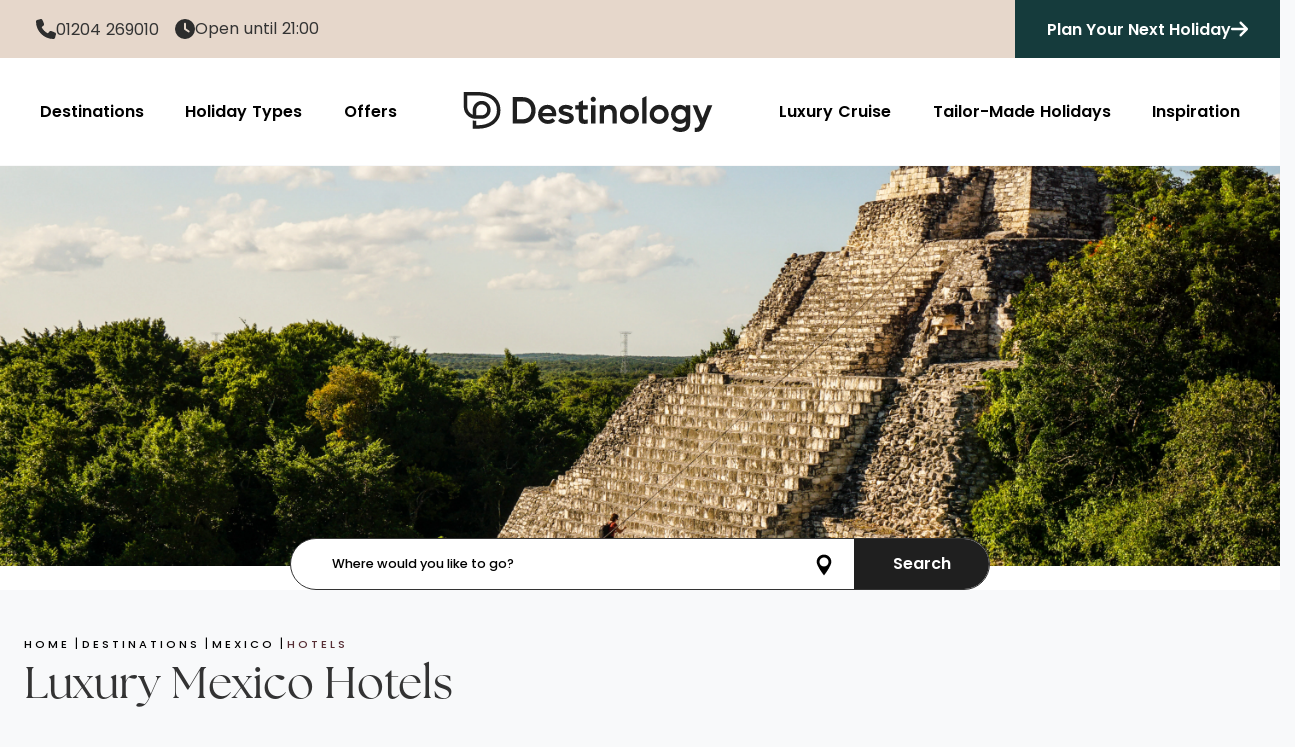

--- FILE ---
content_type: text/html; charset=utf-8
request_url: https://www.destinology.co.uk/destinations/mexico/hotels
body_size: 107104
content:
<!doctype html>
<html data-n-head-ssr lang="en" data-n-head="%7B%22lang%22:%7B%22ssr%22:%22en%22%7D%7D">
  <head >
    <meta data-n-head="ssr" charset="utf-8"><meta data-n-head="ssr" name="viewport" content="width=device-width, initial-scale=1, maximum-scale=1"><meta data-n-head="ssr" data-hid="description" name="description" content="Explore our luxury Mexico Hotels - Boutique &amp; 5 Star Hotels"><title>Luxury Mexico  Hotels 2026 | Destinology</title><link data-n-head="ssr" rel="icon" type="image/x-icon" href="/favicon.ico"><link data-n-head="ssr" rel="preconnect" href="https://fonts.googleapis.com"><link data-n-head="ssr" rel="dns-prefetch" href="https://res.cloudinary.com"><link data-n-head="ssr" rel="preconnect" href="https://res.cloudinary.com" crossorigin="anonymous"><link data-n-head="ssr" rel="preconnect" href="https://cdn-images.mailchimp.com"><link data-n-head="ssr" rel="preconnect" href="https://widget.trustpilot.com"><link data-n-head="ssr" rel="preconnect" href="https://www.gstatic.com"><link data-n-head="ssr" rel="canonical" href="https://www.destinology.co.uk/destinations/mexico/hotels"><link data-n-head="ssr" rel="preload" as="image" href="https://res.cloudinary.com/destinology/q_auto,f_auto,w_auto,w_400,h_400,c_fill/ResortBanners/Trinity/Mexico.jpg" media="(max-width: 767px)"><link data-n-head="ssr" rel="preload" as="image" href="https://res.cloudinary.com/destinology/q_auto,f_auto/ResortBanners/Trinity/Mexico.jpg" media="(min-width: 768px)"><script data-n-head="ssr" data-hid="gtm-script" type="272198b3cabf5ab8fa42ef98-text/javascript">window['dataLayer']=[];if(!window._gtm_init){window._gtm_init=1;(function(w,n,d,m,e,p){w[d]=(w[d]==1||n[d]=='yes'||n[d]==1||n[m]==1||(w[e]&&w[e][p]&&w[e][p]()))?1:0})(window,navigator,'doNotTrack','msDoNotTrack','external','msTrackingProtectionEnabled');(function(w,d,s,l,x,y){w[x]={};w._gtm_inject=function(i){if(w.doNotTrack||w[x][i])return;w[x][i]=1;w[l]=w[l]||[];w[l].push({'gtm.start':new Date().getTime(),event:'gtm.js'});var f=d.getElementsByTagName(s)[0],j=d.createElement(s);j.async=true;j.src='https://www.googletagmanager.com/gtm.js?id='+i;f.parentNode.insertBefore(j,f);}})(window,document,'script','dataLayer','_gtm_ids','_gtm_inject')};["GTM-5F7TR6"].forEach(function(i){window._gtm_inject(i)})</script><script data-n-head="ssr" src="https://cdn.jwplayer.com/libraries/ITgVQujA.js" type="272198b3cabf5ab8fa42ef98-text/javascript"></script><link rel="preload" href="/_nuxt/css/47ca85e.css" as="style"><link rel="preload" href="/_nuxt/css/452c7da.css" as="style"><link rel="preload" href="/_nuxt/css/1d0f112.css" as="style"><link rel="preload" href="/_nuxt/css/47f8a04.css" as="style"><link rel="preload" href="/_nuxt/css/92ff3d9.css" as="style"><link rel="preload" href="/_nuxt/css/f971067.css" as="style"><link rel="preload" href="/_nuxt/css/eb47c80.css" as="style"><link rel="preload" href="/_nuxt/css/a0ccd6a.css" as="style"><link rel="preload" href="/_nuxt/css/3f1ae2d.css" as="style"><link rel="preload" href="/_nuxt/css/231ca7a.css" as="style"><link rel="preload" href="/_nuxt/css/f845a18.css" as="style"><link rel="stylesheet" href="/_nuxt/css/47ca85e.css"><link rel="stylesheet" href="/_nuxt/css/452c7da.css"><link rel="stylesheet" href="/_nuxt/css/1d0f112.css"><link rel="stylesheet" href="/_nuxt/css/47f8a04.css"><link rel="stylesheet" href="/_nuxt/css/92ff3d9.css"><link rel="stylesheet" href="/_nuxt/css/f971067.css"><link rel="stylesheet" href="/_nuxt/css/eb47c80.css"><link rel="stylesheet" href="/_nuxt/css/a0ccd6a.css"><link rel="stylesheet" href="/_nuxt/css/3f1ae2d.css"><link rel="stylesheet" href="/_nuxt/css/231ca7a.css"><link rel="stylesheet" href="/_nuxt/css/f845a18.css"><style data-vue-ssr-id="data-v-05029a4a_0">.v-hl-btn[data-v-05029a4a]{position:absolute;align-self:center;z-index:1;top:0;bottom:0;display:flex;align-items:center;cursor:pointer}.v-hl-btn-prev[data-v-05029a4a]{left:0}.v-hl-btn-prev.v-hl-btn-between[data-v-05029a4a]{transform:translateX(-50%)}.v-hl-btn-next[data-v-05029a4a]{right:0}.v-hl-btn-next.v-hl-btn-between[data-v-05029a4a]{transform:translateX(50%)}.v-hl-svg[data-v-05029a4a]{width:40px;height:40px;margin:6px;padding:6px;border-radius:20px;box-sizing:border-box;background:#fff;color:#000;fill:currentColor;box-shadow:0 1px 3px rgba(0,0,0,.12),0 1px 2px rgba(0,0,0,.24)}.v-hl-container[data-v-05029a4a]{display:flex;width:100%;margin:0;padding:0;border:none;box-sizing:content-box;overflow-x:scroll;overflow-y:hidden;scroll-snap-type:x mandatory;-webkit-overflow-scrolling:touch}.v-hl-container>*[data-v-05029a4a]{flex-shrink:0;box-sizing:border-box;min-height:1px}.v-hl-snap-start>*[data-v-05029a4a]{scroll-snap-align:start}.v-hl-snap-center>*[data-v-05029a4a]{scroll-snap-align:center}.v-hl-snap-end>*[data-v-05029a4a]{scroll-snap-align:end}.v-hl-container[data-v-05029a4a]:not(.v-hl-scroll){scrollbar-width:none;-ms-overflow-style:none;padding-bottom:30px;margin-bottom:-30px;clip-path:inset(0 0 30px 0)}.v-hl-container[data-v-05029a4a]:not(.v-hl-scroll)::-webkit-scrollbar{width:0!important;height:0!important}.v-hl-responsive>*[data-v-05029a4a]{width:100%;margin-right:24px}.v-hl-responsive[data-v-05029a4a]>:last-child{margin-right:0}@media (min-width:640px){.v-hl-responsive>*[data-v-05029a4a]{width:calc((100% - 24px)/ 2)}}@media (min-width:768px){.v-hl-responsive>*[data-v-05029a4a]{width:calc((100% - 48px)/ 3)}}@media (min-width:1024px){.v-hl-responsive>*[data-v-05029a4a]{width:calc((100% - 72px)/ 4)}}@media (min-width:1280px){.v-hl-responsive>*[data-v-05029a4a]{width:calc((100% - 96px)/ 5)}}
</style>
  </head>
  <body >
    <noscript data-n-head="ssr" data-hid="gtm-noscript" data-pbody="true"><iframe src="https://www.googletagmanager.com/ns.html?id=GTM-5F7TR6&" height="0" width="0" style="display:none;visibility:hidden" title="gtm"></iframe></noscript><div data-server-rendered="true" id="__nuxt"><!----><div id="__layout"><div id="app"><header><nav id="navbar" showSearchToggle="true" class="header-top-trans" data-v-298431d4><div class="nav-header-container" data-v-298431d4><div class="nav-header-details" data-v-298431d4><div data-href class="header-top-call" data-v-298431d4><span class="nav-header-details-group trans" data-v-298431d4><svg aria-hidden="true" focusable="false" data-prefix="fas" data-icon="phone" role="img" xmlns="http://www.w3.org/2000/svg" viewBox="0 0 512 512" class="header-icon call-us-icon svg-inline--fa fa-phone" data-v-298431d4 data-v-298431d4><path fill="currentColor" d="M164.9 24.6c-7.7-18.6-28-28.5-47.4-23.2l-88 24C12.1 30.2 0 46 0 64C0 311.4 200.6 512 448 512c18 0 33.8-12.1 38.6-29.5l24-88c5.3-19.4-4.6-39.7-23.2-47.4l-96-40c-16.3-6.8-35.2-2.1-46.3 11.6L304.7 368C234.3 334.7 177.3 277.7 144 207.3L193.3 167c13.7-11.2 18.4-30 11.6-46.3l-40-96z" data-v-298431d4 data-v-298431d4></path></svg> <a id="call-us" href="tel:'01204269010'" class="InfinityNumber trans" data-v-298431d4><span class="InfinityNumber nav-header-details-text" data-v-298431d4>01204 269010</span></a></span></div> <div data-href class="header-top-times" data-v-298431d4><span class="nav-header-details-group trans" data-v-298431d4><svg aria-hidden="true" focusable="false" data-prefix="fas" data-icon="clock" role="img" xmlns="http://www.w3.org/2000/svg" viewBox="0 0 512 512" class="header-icon opening-times-icon svg-inline--fa fa-clock" data-v-298431d4 data-v-298431d4><path fill="currentColor" d="M256 0a256 256 0 1 1 0 512A256 256 0 1 1 256 0zM232 120l0 136c0 8 4 15.5 10.7 20l96 64c11 7.4 25.9 4.4 33.3-6.7s4.4-25.9-6.7-33.3L280 243.2 280 120c0-13.3-10.7-24-24-24s-24 10.7-24 24z" data-v-298431d4 data-v-298431d4></path></svg> <span class="nav-header-details-text" data-v-298431d4>Open until 21:00</span></span></div></div> <div class="nav-header-actions" data-v-298431d4><!----> <button id="planYourDestCTA" class="top-plan-your-dest-button" data-v-298431d4><span class="top-plan-text" data-v-298431d4>Plan Your Next Holiday</span> <svg aria-hidden="true" focusable="false" data-prefix="fas" data-icon="arrow-right" role="img" xmlns="http://www.w3.org/2000/svg" viewBox="0 0 448 512" class="svg-inline--fa fa-arrow-right" data-v-298431d4 data-v-298431d4><path fill="currentColor" d="M438.6 278.6c12.5-12.5 12.5-32.8 0-45.3l-160-160c-12.5-12.5-32.8-12.5-45.3 0s-12.5 32.8 0 45.3L338.8 224 32 224c-17.7 0-32 14.3-32 32s14.3 32 32 32l306.7 0L233.4 393.4c-12.5 12.5-12.5 32.8 0 45.3s32.8 12.5 45.3 0l160-160z" data-v-298431d4 data-v-298431d4></path></svg></button></div></div> <div class="main-nav-container" data-v-298431d4><div data-dropdown="destinations" class="nav-link trans" data-v-298431d4><span data-v-298431d4>Destinations</span> <div class="dropdown dest" data-v-298431d4><div class="dropdown-large-container" data-v-298431d4><div class="dropdown-column-container" data-v-298431d4><!----><!----><!----><!----><!----><!----><!----><!----><!----></div></div> <a href="/destinations" class="dropdown-footer view-dest nuxt-link-active" data-v-298431d4>View All Destinations</a></div></div> <div data-dropdown="holiday-types" class="nav-link trans" data-v-298431d4><span data-v-298431d4>Holiday Types</span> <div class="dropdown types" data-v-298431d4><a href="/holidays/all-inclusive" class="dropdown-link sub-dest" data-v-298431d4> All Inclusive Holidays </a> <a href="/holidays/family-holidays" class="dropdown-link sub-dest" data-v-298431d4> Family Holidays </a> <a href="/holidays/multi-centre-holidays" class="dropdown-link sub-dest" data-v-298431d4> Multi-Centre Holidays </a> <a href="/holidays/exclusive-benefits" class="dropdown-link sub-dest" data-v-298431d4> Exclusive Benefits </a> <a href="/holidays/last-minute-deals" class="dropdown-link sub-dest" data-v-298431d4> Last Minute Deals </a> <a href="/holidays/free-child-place-holidays" class="dropdown-link sub-dest" data-v-298431d4> Free Child Place Holidays </a> <a href="/holidays/school-holiday-travel-deals" class="dropdown-link sub-dest" data-v-298431d4> School Holiday Travel Deals </a> <a href="/holidays/summer-holidays" class="dropdown-link sub-dest" data-v-298431d4> Summer Holidays </a> <a href="/holidays/luxury-adult-only-holidays" class="dropdown-link sub-dest" data-v-298431d4> Adult Only Holidays </a> <a href="/holidays/business-class-and-first-class-flights-deals" class="dropdown-link sub-dest" data-v-298431d4> Business &amp; First Class Flights </a> <a href="/holidays/luxury-winter-sun-holidays" class="dropdown-link sub-dest" data-v-298431d4> Luxury Winter Sun Holidays </a> <a href="/holidays/luxury-golf-holidays" class="dropdown-link sub-dest" data-v-298431d4> Luxury Golf Holidays </a> <a href="/holidays/luxury-2026-holidays" class="dropdown-link sub-dest" data-v-298431d4> Luxury 2026 Holidays </a> <a href="/holidays/hotels-with-private-pools" class="dropdown-link sub-dest" data-v-298431d4> Hotels With Private Pools </a> <a href="/holidays/villa-holidays" class="dropdown-link sub-dest" data-v-298431d4> Villa Holidays </a> <a href="/holidays/city-breaks" class="dropdown-link sub-dest" data-v-298431d4> City Breaks </a></div></div> <a href="/holiday-offers" data-dropdown="offers" class="nav-link trans" data-v-298431d4>Offers</a> <a href="/" itemprop="logo" alt="Destinology" class="logo nuxt-link-active" data-v-298431d4><img src="https://res.cloudinary.com/destinology/image/upload/v1726650313/Logos/Base/Black/Black_Wide_SVG.svg" alt="Destinology" data-v-298431d4></a> <a href="https://cruise.destinology.co.uk" data-dropdown="cruise" class="nav-link trans" data-v-298431d4>Luxury Cruise</a> <a href="https://tailor-made-holidays.destinology.co.uk" data-dropdown="tailor-made" class="nav-link trans" data-v-298431d4>Tailor-Made Holidays</a> <div data-dropdown="inspiration" class="nav-link trans" data-v-298431d4><span data-v-298431d4>Inspiration</span> <div class="dropdown types" style="right:0" data-v-298431d4><a href="/blog" class="dropdown-link sub-dest" data-v-298431d4>Blog</a> <a href="/holidays/friends-of-destinology" class="dropdown-link sub-dest" data-v-298431d4>Friends of Destinology</a></div></div></div></nav></header> <div><div id="destinationBanner" class="destination-banner-container" style="padding-top:400px;"><div class="destination-banner-img-container" style="display:;"><picture class="destination-banner-picture"><source srcset="https://res.cloudinary.com/destinology/q_auto,f_auto,w_auto,w_400,h_400,c_fill/ResortBanners/Trinity/Mexico.jpg" media="(max-width: 767px)"> <img src="https://res.cloudinary.com/destinology/q_auto,f_auto/ResortBanners/Trinity/Mexico.jpg" alt="Mexico luxury holidays" loading="eager" fetchpriority="high" decoding="async" class="destination-banner-img"></picture></div></div> <div id="searchBox" showOnLoad="true" homePage="home" class="search-box" data-v-474e8bb5><div class="search-box-container home" data-v-474e8bb5><div class="search-container container simple-search" data-v-474e8bb5><div class="search-form-container" data-v-03dd196f data-v-474e8bb5><form autocomplete="off" class="search-form" data-v-03dd196f><div simple="true" class="search-form-group search-holiday-group full" data-v-03dd196f><div class="br-auto-complete"><input id="holidaySearchDestination" type="text" placeholder="Where would you like to go?" value="" class="search-form-control outline-form location"> <ul class="auto-complete-dropdown"><!----></ul></div> <!----></div> <button type="button" class="btn btn-filled btn-black search-submit simple" data-v-03dd196f><span data-v-03dd196f>Search</span></button></form></div></div> <!----></div></div> <div id="destinationTabContent"></div> <div class="container breadcrumb-container" data-v-1471a161><ol vocab="http://schema.org/" typeof="BreadcrumbList" data-v-1471a161><li property="itemListElement" typeof="ListItem" class="breadcrumb-list-element" data-v-1471a161><a href="/" property="item" typeof="WebPage" class="breadcrumb-link nuxt-link-active" data-v-1471a161><span property="name" class="breadcrumb-text" data-v-1471a161>Home</span></a> <meta property="position" content="1" data-v-1471a161></li> <li property="itemListElement" typeof="ListItem" class="breadcrumb-list-element" data-v-1471a161><a href="/destinations" property="item" typeof="WebPage" class="breadcrumb-link nuxt-link-active" data-v-1471a161><span property="name" class="breadcrumb-text" data-v-1471a161>destinations</span></a> <meta property="position" content="2" data-v-1471a161></li><li property="itemListElement" typeof="ListItem" class="breadcrumb-list-element" data-v-1471a161><a href="/destinations/mexico" property="item" typeof="WebPage" class="breadcrumb-link nuxt-link-active" data-v-1471a161><span property="name" class="breadcrumb-text" data-v-1471a161>mexico</span></a> <meta property="position" content="3" data-v-1471a161></li><li property="itemListElement" typeof="ListItem" class="breadcrumb-list-element" data-v-1471a161><a href="/destinations/mexico/hotels" aria-current="page" property="item" typeof="WebPage" class="breadcrumb-link nuxt-link-exact-active nuxt-link-active" data-v-1471a161><span property="name" class="breadcrumb-text" data-v-1471a161>hotels</span></a> <meta property="position" content="4" data-v-1471a161></li></ol></div> <div destination="[object Object]" pageSection="hotels" data-v-3384cafa><div class="container" data-v-3384cafa><div id="destinationTitleContainer" class="destination-title" style="margin-bottom: 1.1em;" data-v-3384cafa><h1 data-v-3384cafa>Luxury Mexico hotels</h1> <span class="destination-short-desc" data-v-3384cafa><p>It&#39;s easy to see the allure of Mexico. Classic <a href="https://www.destinology.co.uk/destinations/caribbean/hotels/">Caribbean</a> beaches fringed with palm trees stretch along a vibrant coastline. Cactus-filled deserts, lush jungles and mountains create unique adventures and Mexican cities bring cosmopolitan comforts next to sprawling Mayan remains. With dolphin encounters, horse riding, indulgent spas and scuba diving, a luxury holiday in Mexico offers even more allure.</p>
</span></div></div> <div class="page-section container mobile-container" data-v-3384cafa><!----></div></div> <div class="container"><div class="page-section"><div class="dest-hotel-container"><div class="active-filter-container" data-v-6f07d617><!----> <div class="active-filter-body" data-v-6f07d617> </div> <!----></div> <div class="filter-sort-container"><button class="filter-toggle"><svg aria-hidden="true" focusable="false" data-prefix="fas" data-icon="sort" role="img" xmlns="http://www.w3.org/2000/svg" viewBox="0 0 320 512" class="svg-inline--fa fa-sort"><path fill="currentColor" d="M137.4 41.4c12.5-12.5 32.8-12.5 45.3 0l128 128c9.2 9.2 11.9 22.9 6.9 34.9s-16.6 19.8-29.6 19.8L32 224c-12.9 0-24.6-7.8-29.6-19.8s-2.2-25.7 6.9-34.9l128-128zm0 429.3l-128-128c-9.2-9.2-11.9-22.9-6.9-34.9s16.6-19.8 29.6-19.8l256 0c12.9 0 24.6 7.8 29.6 19.8s2.2 25.7-6.9 34.9l-128 128c-12.5 12.5-32.8 12.5-45.3 0z"></path></svg>
      Sort
    </button> <div class="filter-sort-divider"></div> <button class="filter-toggle"><svg aria-hidden="true" focusable="false" data-prefix="fas" data-icon="filter" role="img" xmlns="http://www.w3.org/2000/svg" viewBox="0 0 512 512" class="svg-inline--fa fa-filter"><path fill="currentColor" d="M3.9 54.9C10.5 40.9 24.5 32 40 32l432 0c15.5 0 29.5 8.9 36.1 22.9s4.6 30.5-5.2 42.5L320 320.9 320 448c0 12.1-6.8 23.2-17.7 28.6s-23.8 4.3-33.5-3l-64-48c-8.1-6-12.8-15.5-12.8-25.6l0-79.1L9 97.3C-.7 85.4-2.8 68.8 3.9 54.9z"></path></svg>
      Filter
    </button></div> <!----> <div class="hotel-display-total-container"><div class="hotel-display-total">
          Showing 9 of
          21 Hotels
        </div></div> <div class="dest-hotels"><!----> <div class="destination-hotel-card"><img src="https://res.cloudinary.com/destinology/image/upload/q_auto,f_auto,dpr_auto,c_fill,g_auto,w_640/v1/AccommImages/18037/image/62f884c07ffa4485a0e1b8fc59e73ecb.jpg" srcset="https://res.cloudinary.com/destinology/image/upload/q_auto,f_auto,dpr_auto,c_fill,g_auto,w_480/v1/AccommImages/18037/image/62f884c07ffa4485a0e1b8fc59e73ecb.jpg 480w, https://res.cloudinary.com/destinology/image/upload/q_auto,f_auto,dpr_auto,c_fill,g_auto,w_640/v1/AccommImages/18037/image/62f884c07ffa4485a0e1b8fc59e73ecb.jpg 640w, https://res.cloudinary.com/destinology/image/upload/q_auto,f_auto,dpr_auto,c_fill,g_auto,w_800/v1/AccommImages/18037/image/62f884c07ffa4485a0e1b8fc59e73ecb.jpg 800w, https://res.cloudinary.com/destinology/image/upload/q_auto,f_auto,dpr_auto,c_fill,g_auto,w_960/v1/AccommImages/18037/image/62f884c07ffa4485a0e1b8fc59e73ecb.jpg 960w, https://res.cloudinary.com/destinology/image/upload/q_auto,f_auto,dpr_auto,c_fill,g_auto,w_1200/v1/AccommImages/18037/image/62f884c07ffa4485a0e1b8fc59e73ecb.jpg 1200w" sizes="(min-width: 1200px) 33vw, (min-width: 768px) 50vw, 100vw" alt="Photo of Fairmont Mayakoba" loading="lazy" decoding="async" class="hotel-image"> <div class="chip-container"><div class="hotel-card-featured-exclusive">
            Featured
        </div> <!----></div> <div class="hotel-card-content"><div class="display-card-top-line hotel-card-top-line"><div class="location-card-breadcrumb"><span>
                    mexico | 
                </span><span>
                    Mexico | 
                </span><span>
                    Cancun and Riviera Maya
                </span></div> <span class="destinology-rating"><span aria-hidden="true" class="star purple-star"><svg width="18" height="18" version="1.1" viewBox="0 0 39 39" xml:space="preserve" xmlns="http://www.w3.org/2000/svg"><circle cx="19.5" cy="19.5" r="19.5" class="st0"></circle> <path d="m31.9 15.1v-0.1-0.1-0.1l-4.1-5-0.1-0.1h-0.1-0.2-15.7-0.2s-0.1 0-0.1 0.1l-4.1 5v0.1 0.1 0.1 0.1l12 15.7 0.1 0.1h0.2 0.2l0.1-0.1 12-15.7c0 0.1-0.1 0.1 0-0.1v0 0zm-20.3-4.3 2.2 3.8h-5.4zm19 3.8h-5.4l2.2-3.8zm-10 14 4.2-13.2h5.9l-1.9 2.5zm-12.2-13.1h5.9l4.2 13.2zm15.1-0.9h-7.9l4-4zm-3-4.1h6.2l-2.3 3.9zm-5.9 3.9-2.3-3.9h6.1zm9.3 1.1-4.4 13.9-4.4-13.9z" class="st1"></path></svg></span><span aria-hidden="true" class="star purple-star"><svg width="18" height="18" version="1.1" viewBox="0 0 39 39" xml:space="preserve" xmlns="http://www.w3.org/2000/svg"><circle cx="19.5" cy="19.5" r="19.5" class="st0"></circle> <path d="m31.9 15.1v-0.1-0.1-0.1l-4.1-5-0.1-0.1h-0.1-0.2-15.7-0.2s-0.1 0-0.1 0.1l-4.1 5v0.1 0.1 0.1 0.1l12 15.7 0.1 0.1h0.2 0.2l0.1-0.1 12-15.7c0 0.1-0.1 0.1 0-0.1v0 0zm-20.3-4.3 2.2 3.8h-5.4zm19 3.8h-5.4l2.2-3.8zm-10 14 4.2-13.2h5.9l-1.9 2.5zm-12.2-13.1h5.9l4.2 13.2zm15.1-0.9h-7.9l4-4zm-3-4.1h6.2l-2.3 3.9zm-5.9 3.9-2.3-3.9h6.1zm9.3 1.1-4.4 13.9-4.4-13.9z" class="st1"></path></svg></span><span aria-hidden="true" class="star purple-star"><svg width="18" height="18" version="1.1" viewBox="0 0 39 39" xml:space="preserve" xmlns="http://www.w3.org/2000/svg"><circle cx="19.5" cy="19.5" r="19.5" class="st0"></circle> <path d="m31.9 15.1v-0.1-0.1-0.1l-4.1-5-0.1-0.1h-0.1-0.2-15.7-0.2s-0.1 0-0.1 0.1l-4.1 5v0.1 0.1 0.1 0.1l12 15.7 0.1 0.1h0.2 0.2l0.1-0.1 12-15.7c0 0.1-0.1 0.1 0-0.1v0 0zm-20.3-4.3 2.2 3.8h-5.4zm19 3.8h-5.4l2.2-3.8zm-10 14 4.2-13.2h5.9l-1.9 2.5zm-12.2-13.1h5.9l4.2 13.2zm15.1-0.9h-7.9l4-4zm-3-4.1h6.2l-2.3 3.9zm-5.9 3.9-2.3-3.9h6.1zm9.3 1.1-4.4 13.9-4.4-13.9z" class="st1"></path></svg></span><span aria-hidden="true" class="star purple-star"><svg width="18" height="18" version="1.1" viewBox="0 0 39 39" xml:space="preserve" xmlns="http://www.w3.org/2000/svg"><circle cx="19.5" cy="19.5" r="19.5" class="st0"></circle> <path d="m31.9 15.1v-0.1-0.1-0.1l-4.1-5-0.1-0.1h-0.1-0.2-15.7-0.2s-0.1 0-0.1 0.1l-4.1 5v0.1 0.1 0.1 0.1l12 15.7 0.1 0.1h0.2 0.2l0.1-0.1 12-15.7c0 0.1-0.1 0.1 0-0.1v0 0zm-20.3-4.3 2.2 3.8h-5.4zm19 3.8h-5.4l2.2-3.8zm-10 14 4.2-13.2h5.9l-1.9 2.5zm-12.2-13.1h5.9l4.2 13.2zm15.1-0.9h-7.9l4-4zm-3-4.1h6.2l-2.3 3.9zm-5.9 3.9-2.3-3.9h6.1zm9.3 1.1-4.4 13.9-4.4-13.9z" class="st1"></path></svg></span><span aria-hidden="true" class="star purple-star"><svg width="18" height="18" version="1.1" viewBox="0 0 39 39" xml:space="preserve" xmlns="http://www.w3.org/2000/svg"><circle cx="19.5" cy="19.5" r="19.5" class="st0"></circle> <path d="m31.9 15.1v-0.1-0.1-0.1l-4.1-5-0.1-0.1h-0.1-0.2-15.7-0.2s-0.1 0-0.1 0.1l-4.1 5v0.1 0.1 0.1 0.1l12 15.7 0.1 0.1h0.2 0.2l0.1-0.1 12-15.7c0 0.1-0.1 0.1 0-0.1v0 0zm-20.3-4.3 2.2 3.8h-5.4zm19 3.8h-5.4l2.2-3.8zm-10 14 4.2-13.2h5.9l-1.9 2.5zm-12.2-13.1h5.9l4.2 13.2zm15.1-0.9h-7.9l4-4zm-3-4.1h6.2l-2.3 3.9zm-5.9 3.9-2.3-3.9h6.1zm9.3 1.1-4.4 13.9-4.4-13.9z" class="st1"></path></svg></span> <!----></span></div> <div class="hotel-card-main-body"><div><h2 class="hotel-name no-b">Fairmont Mayakoba</h2> <!----></div> <span class="hotel-overview"><p><strong>&lsquo;Scenic Setting; Pristine Beach&rsquo;</strong></p>

<p>The Fairmont Mayakoba is at the centre of a luxury gated community,&nbsp;spanning a 45 acres and designed around a network of crystal clear waterways and tropical land. Guests will enjoy an eco-friendly experience where transport is limited to boats, golf carts and bicycles, which can be rented and taken down to the beach for spectacular scenic views.&nbsp;Sheltered under the forest canopy, this resort features&nbsp;a range of lavish rooms&nbsp;and suites, some with private&nbsp;pool, as well as an abundance of activites, including an&nbsp;18-hole golf course, nature trails and children&rsquo;s clubs.</p>
</span> <!----></div> <div class="hotel-card-action-buttons"><button type="button" class="button btn-outlined btn-marine"><svg aria-hidden="true" focusable="false" data-prefix="fas" data-icon="envelope" role="img" xmlns="http://www.w3.org/2000/svg" viewBox="0 0 512 512" class="icon-size-20 svg-inline--fa fa-envelope"><path fill="currentColor" d="M48 64C21.5 64 0 85.5 0 112c0 15.1 7.1 29.3 19.2 38.4L236.8 313.6c11.4 8.5 27 8.5 38.4 0L492.8 150.4c12.1-9.1 19.2-23.3 19.2-38.4c0-26.5-21.5-48-48-48L48 64zM0 176L0 384c0 35.3 28.7 64 64 64l384 0c35.3 0 64-28.7 64-64l0-208L294.4 339.2c-22.8 17.1-54 17.1-76.8 0L0 176z"></path></svg>
                Enquire Now
            </button> <a href="/hotels/cancun-and-riviera-maya/fairmont-mayakoba/18037" class="button btn-filled btn-marine" style="border-bottom-right-radius:12px;"><span>View Hotel</span> <svg aria-hidden="true" focusable="false" data-prefix="fas" data-icon="arrow-right" role="img" xmlns="http://www.w3.org/2000/svg" viewBox="0 0 448 512" class="view-hotel-button-icon svg-inline--fa fa-arrow-right"><path fill="currentColor" d="M438.6 278.6c12.5-12.5 12.5-32.8 0-45.3l-160-160c-12.5-12.5-32.8-12.5-45.3 0s-12.5 32.8 0 45.3L338.8 224 32 224c-17.7 0-32 14.3-32 32s14.3 32 32 32l306.7 0L233.4 393.4c-12.5 12.5-12.5 32.8 0 45.3s32.8 12.5 45.3 0l160-160z"></path></svg></a></div></div></div><div class="destination-hotel-card"><img src="https://res.cloudinary.com/destinology/image/upload/q_auto,f_auto,dpr_auto,c_fill,g_auto,w_640/v1/AccommImages/14445/image/7c36c5c001db42438d6eb53b99ee500b.jpg" srcset="https://res.cloudinary.com/destinology/image/upload/q_auto,f_auto,dpr_auto,c_fill,g_auto,w_480/v1/AccommImages/14445/image/7c36c5c001db42438d6eb53b99ee500b.jpg 480w, https://res.cloudinary.com/destinology/image/upload/q_auto,f_auto,dpr_auto,c_fill,g_auto,w_640/v1/AccommImages/14445/image/7c36c5c001db42438d6eb53b99ee500b.jpg 640w, https://res.cloudinary.com/destinology/image/upload/q_auto,f_auto,dpr_auto,c_fill,g_auto,w_800/v1/AccommImages/14445/image/7c36c5c001db42438d6eb53b99ee500b.jpg 800w, https://res.cloudinary.com/destinology/image/upload/q_auto,f_auto,dpr_auto,c_fill,g_auto,w_960/v1/AccommImages/14445/image/7c36c5c001db42438d6eb53b99ee500b.jpg 960w, https://res.cloudinary.com/destinology/image/upload/q_auto,f_auto,dpr_auto,c_fill,g_auto,w_1200/v1/AccommImages/14445/image/7c36c5c001db42438d6eb53b99ee500b.jpg 1200w" sizes="(min-width: 1200px) 33vw, (min-width: 768px) 50vw, 100vw" alt="Photo of Banyan Tree Mayakoba" loading="lazy" decoding="async" class="hotel-image"> <div class="chip-container"><div class="hotel-card-featured-exclusive">
            Featured
        </div> <!----></div> <div class="hotel-card-content"><div class="display-card-top-line hotel-card-top-line"><div class="location-card-breadcrumb"><span>
                    mexico | 
                </span><span>
                    Mexico | 
                </span><span>
                    Cancun and Riviera Maya
                </span></div> <span class="destinology-rating"><span aria-hidden="true" class="star purple-star"><svg width="18" height="18" version="1.1" viewBox="0 0 39 39" xml:space="preserve" xmlns="http://www.w3.org/2000/svg"><circle cx="19.5" cy="19.5" r="19.5" class="st0"></circle> <path d="m31.9 15.1v-0.1-0.1-0.1l-4.1-5-0.1-0.1h-0.1-0.2-15.7-0.2s-0.1 0-0.1 0.1l-4.1 5v0.1 0.1 0.1 0.1l12 15.7 0.1 0.1h0.2 0.2l0.1-0.1 12-15.7c0 0.1-0.1 0.1 0-0.1v0 0zm-20.3-4.3 2.2 3.8h-5.4zm19 3.8h-5.4l2.2-3.8zm-10 14 4.2-13.2h5.9l-1.9 2.5zm-12.2-13.1h5.9l4.2 13.2zm15.1-0.9h-7.9l4-4zm-3-4.1h6.2l-2.3 3.9zm-5.9 3.9-2.3-3.9h6.1zm9.3 1.1-4.4 13.9-4.4-13.9z" class="st1"></path></svg></span><span aria-hidden="true" class="star purple-star"><svg width="18" height="18" version="1.1" viewBox="0 0 39 39" xml:space="preserve" xmlns="http://www.w3.org/2000/svg"><circle cx="19.5" cy="19.5" r="19.5" class="st0"></circle> <path d="m31.9 15.1v-0.1-0.1-0.1l-4.1-5-0.1-0.1h-0.1-0.2-15.7-0.2s-0.1 0-0.1 0.1l-4.1 5v0.1 0.1 0.1 0.1l12 15.7 0.1 0.1h0.2 0.2l0.1-0.1 12-15.7c0 0.1-0.1 0.1 0-0.1v0 0zm-20.3-4.3 2.2 3.8h-5.4zm19 3.8h-5.4l2.2-3.8zm-10 14 4.2-13.2h5.9l-1.9 2.5zm-12.2-13.1h5.9l4.2 13.2zm15.1-0.9h-7.9l4-4zm-3-4.1h6.2l-2.3 3.9zm-5.9 3.9-2.3-3.9h6.1zm9.3 1.1-4.4 13.9-4.4-13.9z" class="st1"></path></svg></span><span aria-hidden="true" class="star purple-star"><svg width="18" height="18" version="1.1" viewBox="0 0 39 39" xml:space="preserve" xmlns="http://www.w3.org/2000/svg"><circle cx="19.5" cy="19.5" r="19.5" class="st0"></circle> <path d="m31.9 15.1v-0.1-0.1-0.1l-4.1-5-0.1-0.1h-0.1-0.2-15.7-0.2s-0.1 0-0.1 0.1l-4.1 5v0.1 0.1 0.1 0.1l12 15.7 0.1 0.1h0.2 0.2l0.1-0.1 12-15.7c0 0.1-0.1 0.1 0-0.1v0 0zm-20.3-4.3 2.2 3.8h-5.4zm19 3.8h-5.4l2.2-3.8zm-10 14 4.2-13.2h5.9l-1.9 2.5zm-12.2-13.1h5.9l4.2 13.2zm15.1-0.9h-7.9l4-4zm-3-4.1h6.2l-2.3 3.9zm-5.9 3.9-2.3-3.9h6.1zm9.3 1.1-4.4 13.9-4.4-13.9z" class="st1"></path></svg></span><span aria-hidden="true" class="star purple-star"><svg width="18" height="18" version="1.1" viewBox="0 0 39 39" xml:space="preserve" xmlns="http://www.w3.org/2000/svg"><circle cx="19.5" cy="19.5" r="19.5" class="st0"></circle> <path d="m31.9 15.1v-0.1-0.1-0.1l-4.1-5-0.1-0.1h-0.1-0.2-15.7-0.2s-0.1 0-0.1 0.1l-4.1 5v0.1 0.1 0.1 0.1l12 15.7 0.1 0.1h0.2 0.2l0.1-0.1 12-15.7c0 0.1-0.1 0.1 0-0.1v0 0zm-20.3-4.3 2.2 3.8h-5.4zm19 3.8h-5.4l2.2-3.8zm-10 14 4.2-13.2h5.9l-1.9 2.5zm-12.2-13.1h5.9l4.2 13.2zm15.1-0.9h-7.9l4-4zm-3-4.1h6.2l-2.3 3.9zm-5.9 3.9-2.3-3.9h6.1zm9.3 1.1-4.4 13.9-4.4-13.9z" class="st1"></path></svg></span><span aria-hidden="true" class="star purple-star"><svg width="18" height="18" version="1.1" viewBox="0 0 39 39" xml:space="preserve" xmlns="http://www.w3.org/2000/svg"><circle cx="19.5" cy="19.5" r="19.5" class="st0"></circle> <path d="m31.9 15.1v-0.1-0.1-0.1l-4.1-5-0.1-0.1h-0.1-0.2-15.7-0.2s-0.1 0-0.1 0.1l-4.1 5v0.1 0.1 0.1 0.1l12 15.7 0.1 0.1h0.2 0.2l0.1-0.1 12-15.7c0 0.1-0.1 0.1 0-0.1v0 0zm-20.3-4.3 2.2 3.8h-5.4zm19 3.8h-5.4l2.2-3.8zm-10 14 4.2-13.2h5.9l-1.9 2.5zm-12.2-13.1h5.9l4.2 13.2zm15.1-0.9h-7.9l4-4zm-3-4.1h6.2l-2.3 3.9zm-5.9 3.9-2.3-3.9h6.1zm9.3 1.1-4.4 13.9-4.4-13.9z" class="st1"></path></svg></span> <!----></span></div> <div class="hotel-card-main-body"><div><h2 class="hotel-name no-b">Banyan Tree Mayakoba</h2> <!----></div> <span class="hotel-overview"><P align=justify><STRONG>'Tranquil Village on Water'</STRONG></P>
<P align=justify>The villas at Banyan Tree Mayakoba are each a sanctuary in their own right and feature vast indoor and outdoor areas, private swimming pools and landscaped gardens. Situated by the beach,&nbsp;blue waters, it is surrounded by flora and fauna as well as a world class golf course.&nbsp;There is also an&nbsp;award-winning spa, gymnasium, plus a well-stocked library and of course, a sugar-sand beach and lagoon. A variety of world class dining along with relaxed poolside and sociable bars are also on offer as well as in-villa dining arrangements – the choice is always yours.<BR><BR></P></span> <div class="hotel-tags-container"><div class="destination-hotel-feature" data-v-68e0f62c><!----><!----><!----></div><div class="destination-hotel-feature" data-v-68e0f62c><!----><!----><!----></div><div class="destination-hotel-feature" data-v-68e0f62c><!----><!----><!----></div><div class="destination-hotel-feature" data-v-68e0f62c><!----><!----><!----></div><div class="destination-hotel-feature" data-v-68e0f62c><!----><!----><!----></div></div></div> <div class="hotel-card-action-buttons"><button type="button" class="button btn-outlined btn-marine"><svg aria-hidden="true" focusable="false" data-prefix="fas" data-icon="envelope" role="img" xmlns="http://www.w3.org/2000/svg" viewBox="0 0 512 512" class="icon-size-20 svg-inline--fa fa-envelope"><path fill="currentColor" d="M48 64C21.5 64 0 85.5 0 112c0 15.1 7.1 29.3 19.2 38.4L236.8 313.6c11.4 8.5 27 8.5 38.4 0L492.8 150.4c12.1-9.1 19.2-23.3 19.2-38.4c0-26.5-21.5-48-48-48L48 64zM0 176L0 384c0 35.3 28.7 64 64 64l384 0c35.3 0 64-28.7 64-64l0-208L294.4 339.2c-22.8 17.1-54 17.1-76.8 0L0 176z"></path></svg>
                Enquire Now
            </button> <a href="/hotels/cancun-and-riviera-maya/banyan-tree-mayakoba/14445" class="button btn-filled btn-marine" style="border-bottom-right-radius:12px;"><span>View Hotel</span> <svg aria-hidden="true" focusable="false" data-prefix="fas" data-icon="arrow-right" role="img" xmlns="http://www.w3.org/2000/svg" viewBox="0 0 448 512" class="view-hotel-button-icon svg-inline--fa fa-arrow-right"><path fill="currentColor" d="M438.6 278.6c12.5-12.5 12.5-32.8 0-45.3l-160-160c-12.5-12.5-32.8-12.5-45.3 0s-12.5 32.8 0 45.3L338.8 224 32 224c-17.7 0-32 14.3-32 32s14.3 32 32 32l306.7 0L233.4 393.4c-12.5 12.5-12.5 32.8 0 45.3s32.8 12.5 45.3 0l160-160z"></path></svg></a></div></div></div><div class="destination-hotel-card"><img src="https://res.cloudinary.com/destinology/image/upload/q_auto,f_auto,dpr_auto,c_fill,g_auto,w_640/v1/AccommImages/18333/image/12d89c6d371948f89478bf3cb6fdbd52.jpg" srcset="https://res.cloudinary.com/destinology/image/upload/q_auto,f_auto,dpr_auto,c_fill,g_auto,w_480/v1/AccommImages/18333/image/12d89c6d371948f89478bf3cb6fdbd52.jpg 480w, https://res.cloudinary.com/destinology/image/upload/q_auto,f_auto,dpr_auto,c_fill,g_auto,w_640/v1/AccommImages/18333/image/12d89c6d371948f89478bf3cb6fdbd52.jpg 640w, https://res.cloudinary.com/destinology/image/upload/q_auto,f_auto,dpr_auto,c_fill,g_auto,w_800/v1/AccommImages/18333/image/12d89c6d371948f89478bf3cb6fdbd52.jpg 800w, https://res.cloudinary.com/destinology/image/upload/q_auto,f_auto,dpr_auto,c_fill,g_auto,w_960/v1/AccommImages/18333/image/12d89c6d371948f89478bf3cb6fdbd52.jpg 960w, https://res.cloudinary.com/destinology/image/upload/q_auto,f_auto,dpr_auto,c_fill,g_auto,w_1200/v1/AccommImages/18333/image/12d89c6d371948f89478bf3cb6fdbd52.jpg 1200w" sizes="(min-width: 1200px) 33vw, (min-width: 768px) 50vw, 100vw" alt="Photo of Grand Velas Riviera Maya" loading="lazy" decoding="async" class="hotel-image"> <div class="chip-container"><div class="hotel-card-featured-exclusive">
            Featured
        </div> <!----></div> <div class="hotel-card-content"><div class="display-card-top-line hotel-card-top-line"><div class="location-card-breadcrumb"><span>
                    mexico | 
                </span><span>
                    Mexico | 
                </span><span>
                    Cancun and Riviera Maya
                </span></div> <span class="destinology-rating"><span aria-hidden="true" class="star purple-star"><svg width="18" height="18" version="1.1" viewBox="0 0 39 39" xml:space="preserve" xmlns="http://www.w3.org/2000/svg"><circle cx="19.5" cy="19.5" r="19.5" class="st0"></circle> <path d="m31.9 15.1v-0.1-0.1-0.1l-4.1-5-0.1-0.1h-0.1-0.2-15.7-0.2s-0.1 0-0.1 0.1l-4.1 5v0.1 0.1 0.1 0.1l12 15.7 0.1 0.1h0.2 0.2l0.1-0.1 12-15.7c0 0.1-0.1 0.1 0-0.1v0 0zm-20.3-4.3 2.2 3.8h-5.4zm19 3.8h-5.4l2.2-3.8zm-10 14 4.2-13.2h5.9l-1.9 2.5zm-12.2-13.1h5.9l4.2 13.2zm15.1-0.9h-7.9l4-4zm-3-4.1h6.2l-2.3 3.9zm-5.9 3.9-2.3-3.9h6.1zm9.3 1.1-4.4 13.9-4.4-13.9z" class="st1"></path></svg></span><span aria-hidden="true" class="star purple-star"><svg width="18" height="18" version="1.1" viewBox="0 0 39 39" xml:space="preserve" xmlns="http://www.w3.org/2000/svg"><circle cx="19.5" cy="19.5" r="19.5" class="st0"></circle> <path d="m31.9 15.1v-0.1-0.1-0.1l-4.1-5-0.1-0.1h-0.1-0.2-15.7-0.2s-0.1 0-0.1 0.1l-4.1 5v0.1 0.1 0.1 0.1l12 15.7 0.1 0.1h0.2 0.2l0.1-0.1 12-15.7c0 0.1-0.1 0.1 0-0.1v0 0zm-20.3-4.3 2.2 3.8h-5.4zm19 3.8h-5.4l2.2-3.8zm-10 14 4.2-13.2h5.9l-1.9 2.5zm-12.2-13.1h5.9l4.2 13.2zm15.1-0.9h-7.9l4-4zm-3-4.1h6.2l-2.3 3.9zm-5.9 3.9-2.3-3.9h6.1zm9.3 1.1-4.4 13.9-4.4-13.9z" class="st1"></path></svg></span><span aria-hidden="true" class="star purple-star"><svg width="18" height="18" version="1.1" viewBox="0 0 39 39" xml:space="preserve" xmlns="http://www.w3.org/2000/svg"><circle cx="19.5" cy="19.5" r="19.5" class="st0"></circle> <path d="m31.9 15.1v-0.1-0.1-0.1l-4.1-5-0.1-0.1h-0.1-0.2-15.7-0.2s-0.1 0-0.1 0.1l-4.1 5v0.1 0.1 0.1 0.1l12 15.7 0.1 0.1h0.2 0.2l0.1-0.1 12-15.7c0 0.1-0.1 0.1 0-0.1v0 0zm-20.3-4.3 2.2 3.8h-5.4zm19 3.8h-5.4l2.2-3.8zm-10 14 4.2-13.2h5.9l-1.9 2.5zm-12.2-13.1h5.9l4.2 13.2zm15.1-0.9h-7.9l4-4zm-3-4.1h6.2l-2.3 3.9zm-5.9 3.9-2.3-3.9h6.1zm9.3 1.1-4.4 13.9-4.4-13.9z" class="st1"></path></svg></span><span aria-hidden="true" class="star purple-star"><svg width="18" height="18" version="1.1" viewBox="0 0 39 39" xml:space="preserve" xmlns="http://www.w3.org/2000/svg"><circle cx="19.5" cy="19.5" r="19.5" class="st0"></circle> <path d="m31.9 15.1v-0.1-0.1-0.1l-4.1-5-0.1-0.1h-0.1-0.2-15.7-0.2s-0.1 0-0.1 0.1l-4.1 5v0.1 0.1 0.1 0.1l12 15.7 0.1 0.1h0.2 0.2l0.1-0.1 12-15.7c0 0.1-0.1 0.1 0-0.1v0 0zm-20.3-4.3 2.2 3.8h-5.4zm19 3.8h-5.4l2.2-3.8zm-10 14 4.2-13.2h5.9l-1.9 2.5zm-12.2-13.1h5.9l4.2 13.2zm15.1-0.9h-7.9l4-4zm-3-4.1h6.2l-2.3 3.9zm-5.9 3.9-2.3-3.9h6.1zm9.3 1.1-4.4 13.9-4.4-13.9z" class="st1"></path></svg></span><span aria-hidden="true" class="star purple-star"><svg width="18" height="18" version="1.1" viewBox="0 0 39 39" xml:space="preserve" xmlns="http://www.w3.org/2000/svg"><circle cx="19.5" cy="19.5" r="19.5" class="st0"></circle> <path d="m31.9 15.1v-0.1-0.1-0.1l-4.1-5-0.1-0.1h-0.1-0.2-15.7-0.2s-0.1 0-0.1 0.1l-4.1 5v0.1 0.1 0.1 0.1l12 15.7 0.1 0.1h0.2 0.2l0.1-0.1 12-15.7c0 0.1-0.1 0.1 0-0.1v0 0zm-20.3-4.3 2.2 3.8h-5.4zm19 3.8h-5.4l2.2-3.8zm-10 14 4.2-13.2h5.9l-1.9 2.5zm-12.2-13.1h5.9l4.2 13.2zm15.1-0.9h-7.9l4-4zm-3-4.1h6.2l-2.3 3.9zm-5.9 3.9-2.3-3.9h6.1zm9.3 1.1-4.4 13.9-4.4-13.9z" class="st1"></path></svg></span> <!----></span></div> <div class="hotel-card-main-body"><div><h2 class="hotel-name no-b">Grand Velas Riviera Maya</h2> <!----></div> <span class="hotel-overview"><p><strong>Beyond All-Inclusive Resort &ndash; Romance, Relaxation and Family Perfection</strong></p>

<p>Located on the coast where the Yucat&aacute;n jungle meets the Caribbean Sea, Grand Velas Riviera is an All-Inclusive luxury resort. Suites have private terraces overlooking the tropical jungle or the ocean, open plan sitting areas and bathrooms with jacuzzi tubs, some have a plunge pool. The resort sits on a beach and has an infinity pool where attentive service caters to every need. Enjoy water sports, spa services, adult &amp; kids activities, kids&rsquo; club and teens&rsquo; lounge. Restaurants offer an international menu from local specialities to European favourites and there are both family friendly and adults only options available. In the evening there is live entertainment, and some bars are open until late.</p></span> <!----></div> <div class="hotel-card-action-buttons"><button type="button" class="button btn-outlined btn-marine"><svg aria-hidden="true" focusable="false" data-prefix="fas" data-icon="envelope" role="img" xmlns="http://www.w3.org/2000/svg" viewBox="0 0 512 512" class="icon-size-20 svg-inline--fa fa-envelope"><path fill="currentColor" d="M48 64C21.5 64 0 85.5 0 112c0 15.1 7.1 29.3 19.2 38.4L236.8 313.6c11.4 8.5 27 8.5 38.4 0L492.8 150.4c12.1-9.1 19.2-23.3 19.2-38.4c0-26.5-21.5-48-48-48L48 64zM0 176L0 384c0 35.3 28.7 64 64 64l384 0c35.3 0 64-28.7 64-64l0-208L294.4 339.2c-22.8 17.1-54 17.1-76.8 0L0 176z"></path></svg>
                Enquire Now
            </button> <a href="/hotels/cancun-and-riviera-maya/grand-velas-riviera-maya/18333" class="button btn-filled btn-marine" style="border-bottom-right-radius:12px;"><span>View Hotel</span> <svg aria-hidden="true" focusable="false" data-prefix="fas" data-icon="arrow-right" role="img" xmlns="http://www.w3.org/2000/svg" viewBox="0 0 448 512" class="view-hotel-button-icon svg-inline--fa fa-arrow-right"><path fill="currentColor" d="M438.6 278.6c12.5-12.5 12.5-32.8 0-45.3l-160-160c-12.5-12.5-32.8-12.5-45.3 0s-12.5 32.8 0 45.3L338.8 224 32 224c-17.7 0-32 14.3-32 32s14.3 32 32 32l306.7 0L233.4 393.4c-12.5 12.5-12.5 32.8 0 45.3s32.8 12.5 45.3 0l160-160z"></path></svg></a></div></div></div><div class="destination-hotel-card"><img src="https://res.cloudinary.com/destinology/image/upload/q_auto,f_auto,dpr_auto,c_fill,g_auto,w_640/v1/AccommImages/18804/image/06e3c0fdebd9495eb9fdf12947dc766b.jpg" srcset="https://res.cloudinary.com/destinology/image/upload/q_auto,f_auto,dpr_auto,c_fill,g_auto,w_480/v1/AccommImages/18804/image/06e3c0fdebd9495eb9fdf12947dc766b.jpg 480w, https://res.cloudinary.com/destinology/image/upload/q_auto,f_auto,dpr_auto,c_fill,g_auto,w_640/v1/AccommImages/18804/image/06e3c0fdebd9495eb9fdf12947dc766b.jpg 640w, https://res.cloudinary.com/destinology/image/upload/q_auto,f_auto,dpr_auto,c_fill,g_auto,w_800/v1/AccommImages/18804/image/06e3c0fdebd9495eb9fdf12947dc766b.jpg 800w, https://res.cloudinary.com/destinology/image/upload/q_auto,f_auto,dpr_auto,c_fill,g_auto,w_960/v1/AccommImages/18804/image/06e3c0fdebd9495eb9fdf12947dc766b.jpg 960w, https://res.cloudinary.com/destinology/image/upload/q_auto,f_auto,dpr_auto,c_fill,g_auto,w_1200/v1/AccommImages/18804/image/06e3c0fdebd9495eb9fdf12947dc766b.jpg 1200w" sizes="(min-width: 1200px) 33vw, (min-width: 768px) 50vw, 100vw" alt="Photo of Viceroy Riviera Maya" loading="lazy" decoding="async" class="hotel-image"> <div class="chip-container"><div class="hotel-card-featured-exclusive">
            Featured
        </div> <!----></div> <div class="hotel-card-content"><div class="display-card-top-line hotel-card-top-line"><div class="location-card-breadcrumb"><span>
                    mexico | 
                </span><span>
                    Mexico | 
                </span><span>
                    Cancun and Riviera Maya
                </span></div> <span class="destinology-rating"><span aria-hidden="true" class="star purple-star"><svg width="18" height="18" version="1.1" viewBox="0 0 39 39" xml:space="preserve" xmlns="http://www.w3.org/2000/svg"><circle cx="19.5" cy="19.5" r="19.5" class="st0"></circle> <path d="m31.9 15.1v-0.1-0.1-0.1l-4.1-5-0.1-0.1h-0.1-0.2-15.7-0.2s-0.1 0-0.1 0.1l-4.1 5v0.1 0.1 0.1 0.1l12 15.7 0.1 0.1h0.2 0.2l0.1-0.1 12-15.7c0 0.1-0.1 0.1 0-0.1v0 0zm-20.3-4.3 2.2 3.8h-5.4zm19 3.8h-5.4l2.2-3.8zm-10 14 4.2-13.2h5.9l-1.9 2.5zm-12.2-13.1h5.9l4.2 13.2zm15.1-0.9h-7.9l4-4zm-3-4.1h6.2l-2.3 3.9zm-5.9 3.9-2.3-3.9h6.1zm9.3 1.1-4.4 13.9-4.4-13.9z" class="st1"></path></svg></span><span aria-hidden="true" class="star purple-star"><svg width="18" height="18" version="1.1" viewBox="0 0 39 39" xml:space="preserve" xmlns="http://www.w3.org/2000/svg"><circle cx="19.5" cy="19.5" r="19.5" class="st0"></circle> <path d="m31.9 15.1v-0.1-0.1-0.1l-4.1-5-0.1-0.1h-0.1-0.2-15.7-0.2s-0.1 0-0.1 0.1l-4.1 5v0.1 0.1 0.1 0.1l12 15.7 0.1 0.1h0.2 0.2l0.1-0.1 12-15.7c0 0.1-0.1 0.1 0-0.1v0 0zm-20.3-4.3 2.2 3.8h-5.4zm19 3.8h-5.4l2.2-3.8zm-10 14 4.2-13.2h5.9l-1.9 2.5zm-12.2-13.1h5.9l4.2 13.2zm15.1-0.9h-7.9l4-4zm-3-4.1h6.2l-2.3 3.9zm-5.9 3.9-2.3-3.9h6.1zm9.3 1.1-4.4 13.9-4.4-13.9z" class="st1"></path></svg></span><span aria-hidden="true" class="star purple-star"><svg width="18" height="18" version="1.1" viewBox="0 0 39 39" xml:space="preserve" xmlns="http://www.w3.org/2000/svg"><circle cx="19.5" cy="19.5" r="19.5" class="st0"></circle> <path d="m31.9 15.1v-0.1-0.1-0.1l-4.1-5-0.1-0.1h-0.1-0.2-15.7-0.2s-0.1 0-0.1 0.1l-4.1 5v0.1 0.1 0.1 0.1l12 15.7 0.1 0.1h0.2 0.2l0.1-0.1 12-15.7c0 0.1-0.1 0.1 0-0.1v0 0zm-20.3-4.3 2.2 3.8h-5.4zm19 3.8h-5.4l2.2-3.8zm-10 14 4.2-13.2h5.9l-1.9 2.5zm-12.2-13.1h5.9l4.2 13.2zm15.1-0.9h-7.9l4-4zm-3-4.1h6.2l-2.3 3.9zm-5.9 3.9-2.3-3.9h6.1zm9.3 1.1-4.4 13.9-4.4-13.9z" class="st1"></path></svg></span><span aria-hidden="true" class="star purple-star"><svg width="18" height="18" version="1.1" viewBox="0 0 39 39" xml:space="preserve" xmlns="http://www.w3.org/2000/svg"><circle cx="19.5" cy="19.5" r="19.5" class="st0"></circle> <path d="m31.9 15.1v-0.1-0.1-0.1l-4.1-5-0.1-0.1h-0.1-0.2-15.7-0.2s-0.1 0-0.1 0.1l-4.1 5v0.1 0.1 0.1 0.1l12 15.7 0.1 0.1h0.2 0.2l0.1-0.1 12-15.7c0 0.1-0.1 0.1 0-0.1v0 0zm-20.3-4.3 2.2 3.8h-5.4zm19 3.8h-5.4l2.2-3.8zm-10 14 4.2-13.2h5.9l-1.9 2.5zm-12.2-13.1h5.9l4.2 13.2zm15.1-0.9h-7.9l4-4zm-3-4.1h6.2l-2.3 3.9zm-5.9 3.9-2.3-3.9h6.1zm9.3 1.1-4.4 13.9-4.4-13.9z" class="st1"></path></svg></span><span aria-hidden="true" class="star purple-star"><svg width="18" height="18" version="1.1" viewBox="0 0 39 39" xml:space="preserve" xmlns="http://www.w3.org/2000/svg"><circle cx="19.5" cy="19.5" r="19.5" class="st0"></circle> <path d="m31.9 15.1v-0.1-0.1-0.1l-4.1-5-0.1-0.1h-0.1-0.2-15.7-0.2s-0.1 0-0.1 0.1l-4.1 5v0.1 0.1 0.1 0.1l12 15.7 0.1 0.1h0.2 0.2l0.1-0.1 12-15.7c0 0.1-0.1 0.1 0-0.1v0 0zm-20.3-4.3 2.2 3.8h-5.4zm19 3.8h-5.4l2.2-3.8zm-10 14 4.2-13.2h5.9l-1.9 2.5zm-12.2-13.1h5.9l4.2 13.2zm15.1-0.9h-7.9l4-4zm-3-4.1h6.2l-2.3 3.9zm-5.9 3.9-2.3-3.9h6.1zm9.3 1.1-4.4 13.9-4.4-13.9z" class="st1"></path></svg></span> <!----></span></div> <div class="hotel-card-main-body"><div><h2 class="hotel-name no-b">Viceroy Riviera Maya</h2> <!----></div> <span class="hotel-overview"><p><strong>&lsquo;All-villa, Private Pools, Rainforest &amp; Ocean Setting&rsquo;</strong></p>

<p>Viceroy Riviera Maya sits in a rainforest environment by the sea. All villas have generous indoor and outdoor space plus a private pool and ocean or lush vegetation views. The resort is edged on one side by a seven-mile beach with opportunities for water sports, including scuba diving and snorkelling. The hotel has a fitness centre with ocean views, a spa and several restaurants and bars.</p>
</span> <div class="hotel-tags-container"><div class="destination-hotel-feature" data-v-68e0f62c><!----><!----><!----></div><div class="destination-hotel-feature" data-v-68e0f62c><!----><!----><!----></div><div class="destination-hotel-feature" data-v-68e0f62c><!----><!----><!----></div><div class="destination-hotel-feature" data-v-68e0f62c><!----><!----><!----></div><div class="destination-hotel-feature" data-v-68e0f62c><!----><!----><!----></div></div></div> <div class="hotel-card-action-buttons"><button type="button" class="button btn-outlined btn-marine"><svg aria-hidden="true" focusable="false" data-prefix="fas" data-icon="envelope" role="img" xmlns="http://www.w3.org/2000/svg" viewBox="0 0 512 512" class="icon-size-20 svg-inline--fa fa-envelope"><path fill="currentColor" d="M48 64C21.5 64 0 85.5 0 112c0 15.1 7.1 29.3 19.2 38.4L236.8 313.6c11.4 8.5 27 8.5 38.4 0L492.8 150.4c12.1-9.1 19.2-23.3 19.2-38.4c0-26.5-21.5-48-48-48L48 64zM0 176L0 384c0 35.3 28.7 64 64 64l384 0c35.3 0 64-28.7 64-64l0-208L294.4 339.2c-22.8 17.1-54 17.1-76.8 0L0 176z"></path></svg>
                Enquire Now
            </button> <a href="/hotels/cancun-and-riviera-maya/viceroy-riviera-maya/18804" class="button btn-filled btn-marine" style="border-bottom-right-radius:12px;"><span>View Hotel</span> <svg aria-hidden="true" focusable="false" data-prefix="fas" data-icon="arrow-right" role="img" xmlns="http://www.w3.org/2000/svg" viewBox="0 0 448 512" class="view-hotel-button-icon svg-inline--fa fa-arrow-right"><path fill="currentColor" d="M438.6 278.6c12.5-12.5 12.5-32.8 0-45.3l-160-160c-12.5-12.5-32.8-12.5-45.3 0s-12.5 32.8 0 45.3L338.8 224 32 224c-17.7 0-32 14.3-32 32s14.3 32 32 32l306.7 0L233.4 393.4c-12.5 12.5-12.5 32.8 0 45.3s32.8 12.5 45.3 0l160-160z"></path></svg></a></div></div></div><div class="destination-hotel-card"><img src="https://res.cloudinary.com/destinology/image/upload/q_auto,f_auto,dpr_auto,c_fill,g_auto,w_640/v1/AccommImages/14440/image/03a1891d611c47999eadc9a95d0ed8c0.jpg" srcset="https://res.cloudinary.com/destinology/image/upload/q_auto,f_auto,dpr_auto,c_fill,g_auto,w_480/v1/AccommImages/14440/image/03a1891d611c47999eadc9a95d0ed8c0.jpg 480w, https://res.cloudinary.com/destinology/image/upload/q_auto,f_auto,dpr_auto,c_fill,g_auto,w_640/v1/AccommImages/14440/image/03a1891d611c47999eadc9a95d0ed8c0.jpg 640w, https://res.cloudinary.com/destinology/image/upload/q_auto,f_auto,dpr_auto,c_fill,g_auto,w_800/v1/AccommImages/14440/image/03a1891d611c47999eadc9a95d0ed8c0.jpg 800w, https://res.cloudinary.com/destinology/image/upload/q_auto,f_auto,dpr_auto,c_fill,g_auto,w_960/v1/AccommImages/14440/image/03a1891d611c47999eadc9a95d0ed8c0.jpg 960w, https://res.cloudinary.com/destinology/image/upload/q_auto,f_auto,dpr_auto,c_fill,g_auto,w_1200/v1/AccommImages/14440/image/03a1891d611c47999eadc9a95d0ed8c0.jpg 1200w" sizes="(min-width: 1200px) 33vw, (min-width: 768px) 50vw, 100vw" alt="Photo of One&amp;Only Palmilla" loading="lazy" decoding="async" class="hotel-image"> <div class="chip-container"><div class="hotel-card-featured-exclusive">
            Featured
        </div> <!----></div> <div class="hotel-card-content"><div class="display-card-top-line hotel-card-top-line"><div class="location-card-breadcrumb"><span>
                    mexico | 
                </span><span>
                    Mexico | 
                </span><span>
                    Los Cabos
                </span></div> <span class="destinology-rating"><span aria-hidden="true" class="star purple-star"><svg width="18" height="18" version="1.1" viewBox="0 0 39 39" xml:space="preserve" xmlns="http://www.w3.org/2000/svg"><circle cx="19.5" cy="19.5" r="19.5" class="st0"></circle> <path d="m31.9 15.1v-0.1-0.1-0.1l-4.1-5-0.1-0.1h-0.1-0.2-15.7-0.2s-0.1 0-0.1 0.1l-4.1 5v0.1 0.1 0.1 0.1l12 15.7 0.1 0.1h0.2 0.2l0.1-0.1 12-15.7c0 0.1-0.1 0.1 0-0.1v0 0zm-20.3-4.3 2.2 3.8h-5.4zm19 3.8h-5.4l2.2-3.8zm-10 14 4.2-13.2h5.9l-1.9 2.5zm-12.2-13.1h5.9l4.2 13.2zm15.1-0.9h-7.9l4-4zm-3-4.1h6.2l-2.3 3.9zm-5.9 3.9-2.3-3.9h6.1zm9.3 1.1-4.4 13.9-4.4-13.9z" class="st1"></path></svg></span><span aria-hidden="true" class="star purple-star"><svg width="18" height="18" version="1.1" viewBox="0 0 39 39" xml:space="preserve" xmlns="http://www.w3.org/2000/svg"><circle cx="19.5" cy="19.5" r="19.5" class="st0"></circle> <path d="m31.9 15.1v-0.1-0.1-0.1l-4.1-5-0.1-0.1h-0.1-0.2-15.7-0.2s-0.1 0-0.1 0.1l-4.1 5v0.1 0.1 0.1 0.1l12 15.7 0.1 0.1h0.2 0.2l0.1-0.1 12-15.7c0 0.1-0.1 0.1 0-0.1v0 0zm-20.3-4.3 2.2 3.8h-5.4zm19 3.8h-5.4l2.2-3.8zm-10 14 4.2-13.2h5.9l-1.9 2.5zm-12.2-13.1h5.9l4.2 13.2zm15.1-0.9h-7.9l4-4zm-3-4.1h6.2l-2.3 3.9zm-5.9 3.9-2.3-3.9h6.1zm9.3 1.1-4.4 13.9-4.4-13.9z" class="st1"></path></svg></span><span aria-hidden="true" class="star purple-star"><svg width="18" height="18" version="1.1" viewBox="0 0 39 39" xml:space="preserve" xmlns="http://www.w3.org/2000/svg"><circle cx="19.5" cy="19.5" r="19.5" class="st0"></circle> <path d="m31.9 15.1v-0.1-0.1-0.1l-4.1-5-0.1-0.1h-0.1-0.2-15.7-0.2s-0.1 0-0.1 0.1l-4.1 5v0.1 0.1 0.1 0.1l12 15.7 0.1 0.1h0.2 0.2l0.1-0.1 12-15.7c0 0.1-0.1 0.1 0-0.1v0 0zm-20.3-4.3 2.2 3.8h-5.4zm19 3.8h-5.4l2.2-3.8zm-10 14 4.2-13.2h5.9l-1.9 2.5zm-12.2-13.1h5.9l4.2 13.2zm15.1-0.9h-7.9l4-4zm-3-4.1h6.2l-2.3 3.9zm-5.9 3.9-2.3-3.9h6.1zm9.3 1.1-4.4 13.9-4.4-13.9z" class="st1"></path></svg></span><span aria-hidden="true" class="star purple-star"><svg width="18" height="18" version="1.1" viewBox="0 0 39 39" xml:space="preserve" xmlns="http://www.w3.org/2000/svg"><circle cx="19.5" cy="19.5" r="19.5" class="st0"></circle> <path d="m31.9 15.1v-0.1-0.1-0.1l-4.1-5-0.1-0.1h-0.1-0.2-15.7-0.2s-0.1 0-0.1 0.1l-4.1 5v0.1 0.1 0.1 0.1l12 15.7 0.1 0.1h0.2 0.2l0.1-0.1 12-15.7c0 0.1-0.1 0.1 0-0.1v0 0zm-20.3-4.3 2.2 3.8h-5.4zm19 3.8h-5.4l2.2-3.8zm-10 14 4.2-13.2h5.9l-1.9 2.5zm-12.2-13.1h5.9l4.2 13.2zm15.1-0.9h-7.9l4-4zm-3-4.1h6.2l-2.3 3.9zm-5.9 3.9-2.3-3.9h6.1zm9.3 1.1-4.4 13.9-4.4-13.9z" class="st1"></path></svg></span><span aria-hidden="true" class="star purple-star"><svg width="18" height="18" version="1.1" viewBox="0 0 39 39" xml:space="preserve" xmlns="http://www.w3.org/2000/svg"><circle cx="19.5" cy="19.5" r="19.5" class="st0"></circle> <path d="m31.9 15.1v-0.1-0.1-0.1l-4.1-5-0.1-0.1h-0.1-0.2-15.7-0.2s-0.1 0-0.1 0.1l-4.1 5v0.1 0.1 0.1 0.1l12 15.7 0.1 0.1h0.2 0.2l0.1-0.1 12-15.7c0 0.1-0.1 0.1 0-0.1v0 0zm-20.3-4.3 2.2 3.8h-5.4zm19 3.8h-5.4l2.2-3.8zm-10 14 4.2-13.2h5.9l-1.9 2.5zm-12.2-13.1h5.9l4.2 13.2zm15.1-0.9h-7.9l4-4zm-3-4.1h6.2l-2.3 3.9zm-5.9 3.9-2.3-3.9h6.1zm9.3 1.1-4.4 13.9-4.4-13.9z" class="st1"></path></svg></span> <!----></span></div> <div class="hotel-card-main-body"><div><h2 class="hotel-name no-b">One&amp;Only Palmilla</h2> <!----></div> <span class="hotel-overview"><p><strong>&lsquo;Elegant Mexican Style&rsquo;</strong></p>

<p>One&amp;Only Palmilla lies where a crystalline ocean meets amber desert. Two beaches edge the resort, one of which is perfect for swimming and water sports, while&nbsp;the other is&nbsp;ideal for a romantic stroll at sunset. Luxury accommodations revel in Mexican opulence,&nbsp;many of which offer outstanding Butler service, pools, and tranquillity tubs affording sweeping views of the Sea of Cortez. As a multi-generational resort, families are well catered for with a fantastic KidsOnly club and&nbsp;family pool with a separate area for toddlers.&nbsp;Alone time&nbsp;can be cherished with private dining options under the stars or tucked within&nbsp;beach coves. Do as much or as little as you wish, you&#39;ll have plenty to choose from with a 27-hole golf course, Tropic Surf stand, <a href="https://www.destinology.co.uk/holidays/one-and-only-resorts">One&amp;Only</a> Spa, and even a plush yacht available exclusively to resort guests.&nbsp;</p>
</span> <!----></div> <div class="hotel-card-action-buttons"><button type="button" class="button btn-outlined btn-marine"><svg aria-hidden="true" focusable="false" data-prefix="fas" data-icon="envelope" role="img" xmlns="http://www.w3.org/2000/svg" viewBox="0 0 512 512" class="icon-size-20 svg-inline--fa fa-envelope"><path fill="currentColor" d="M48 64C21.5 64 0 85.5 0 112c0 15.1 7.1 29.3 19.2 38.4L236.8 313.6c11.4 8.5 27 8.5 38.4 0L492.8 150.4c12.1-9.1 19.2-23.3 19.2-38.4c0-26.5-21.5-48-48-48L48 64zM0 176L0 384c0 35.3 28.7 64 64 64l384 0c35.3 0 64-28.7 64-64l0-208L294.4 339.2c-22.8 17.1-54 17.1-76.8 0L0 176z"></path></svg>
                Enquire Now
            </button> <a href="/hotels/los-cabos/one%26only-palmilla/14440" class="button btn-filled btn-marine" style="border-bottom-right-radius:12px;"><span>View Hotel</span> <svg aria-hidden="true" focusable="false" data-prefix="fas" data-icon="arrow-right" role="img" xmlns="http://www.w3.org/2000/svg" viewBox="0 0 448 512" class="view-hotel-button-icon svg-inline--fa fa-arrow-right"><path fill="currentColor" d="M438.6 278.6c12.5-12.5 12.5-32.8 0-45.3l-160-160c-12.5-12.5-32.8-12.5-45.3 0s-12.5 32.8 0 45.3L338.8 224 32 224c-17.7 0-32 14.3-32 32s14.3 32 32 32l306.7 0L233.4 393.4c-12.5 12.5-12.5 32.8 0 45.3s32.8 12.5 45.3 0l160-160z"></path></svg></a></div></div></div><div class="destination-hotel-card"><img src="https://res.cloudinary.com/destinology/image/upload/q_auto,f_auto,dpr_auto,c_fill,g_auto,w_640/v1/AccommImages/58819/image/9c69a4ce7dd54656820334e206572548.jpg" srcset="https://res.cloudinary.com/destinology/image/upload/q_auto,f_auto,dpr_auto,c_fill,g_auto,w_480/v1/AccommImages/58819/image/9c69a4ce7dd54656820334e206572548.jpg 480w, https://res.cloudinary.com/destinology/image/upload/q_auto,f_auto,dpr_auto,c_fill,g_auto,w_640/v1/AccommImages/58819/image/9c69a4ce7dd54656820334e206572548.jpg 640w, https://res.cloudinary.com/destinology/image/upload/q_auto,f_auto,dpr_auto,c_fill,g_auto,w_800/v1/AccommImages/58819/image/9c69a4ce7dd54656820334e206572548.jpg 800w, https://res.cloudinary.com/destinology/image/upload/q_auto,f_auto,dpr_auto,c_fill,g_auto,w_960/v1/AccommImages/58819/image/9c69a4ce7dd54656820334e206572548.jpg 960w, https://res.cloudinary.com/destinology/image/upload/q_auto,f_auto,dpr_auto,c_fill,g_auto,w_1200/v1/AccommImages/58819/image/9c69a4ce7dd54656820334e206572548.jpg 1200w" sizes="(min-width: 1200px) 33vw, (min-width: 768px) 50vw, 100vw" alt="Photo of Viceroy Los Cabos" loading="lazy" decoding="async" class="hotel-image"> <div class="chip-container"><div class="hotel-card-featured-exclusive">
            Featured
        </div> <!----></div> <div class="hotel-card-content"><div class="display-card-top-line hotel-card-top-line"><div class="location-card-breadcrumb"><span>
                    mexico | 
                </span><span>
                    Mexico | 
                </span><span>
                    Los Cabos
                </span></div> <span class="destinology-rating"><span aria-hidden="true" class="star purple-star"><svg width="18" height="18" version="1.1" viewBox="0 0 39 39" xml:space="preserve" xmlns="http://www.w3.org/2000/svg"><circle cx="19.5" cy="19.5" r="19.5" class="st0"></circle> <path d="m31.9 15.1v-0.1-0.1-0.1l-4.1-5-0.1-0.1h-0.1-0.2-15.7-0.2s-0.1 0-0.1 0.1l-4.1 5v0.1 0.1 0.1 0.1l12 15.7 0.1 0.1h0.2 0.2l0.1-0.1 12-15.7c0 0.1-0.1 0.1 0-0.1v0 0zm-20.3-4.3 2.2 3.8h-5.4zm19 3.8h-5.4l2.2-3.8zm-10 14 4.2-13.2h5.9l-1.9 2.5zm-12.2-13.1h5.9l4.2 13.2zm15.1-0.9h-7.9l4-4zm-3-4.1h6.2l-2.3 3.9zm-5.9 3.9-2.3-3.9h6.1zm9.3 1.1-4.4 13.9-4.4-13.9z" class="st1"></path></svg></span><span aria-hidden="true" class="star purple-star"><svg width="18" height="18" version="1.1" viewBox="0 0 39 39" xml:space="preserve" xmlns="http://www.w3.org/2000/svg"><circle cx="19.5" cy="19.5" r="19.5" class="st0"></circle> <path d="m31.9 15.1v-0.1-0.1-0.1l-4.1-5-0.1-0.1h-0.1-0.2-15.7-0.2s-0.1 0-0.1 0.1l-4.1 5v0.1 0.1 0.1 0.1l12 15.7 0.1 0.1h0.2 0.2l0.1-0.1 12-15.7c0 0.1-0.1 0.1 0-0.1v0 0zm-20.3-4.3 2.2 3.8h-5.4zm19 3.8h-5.4l2.2-3.8zm-10 14 4.2-13.2h5.9l-1.9 2.5zm-12.2-13.1h5.9l4.2 13.2zm15.1-0.9h-7.9l4-4zm-3-4.1h6.2l-2.3 3.9zm-5.9 3.9-2.3-3.9h6.1zm9.3 1.1-4.4 13.9-4.4-13.9z" class="st1"></path></svg></span><span aria-hidden="true" class="star purple-star"><svg width="18" height="18" version="1.1" viewBox="0 0 39 39" xml:space="preserve" xmlns="http://www.w3.org/2000/svg"><circle cx="19.5" cy="19.5" r="19.5" class="st0"></circle> <path d="m31.9 15.1v-0.1-0.1-0.1l-4.1-5-0.1-0.1h-0.1-0.2-15.7-0.2s-0.1 0-0.1 0.1l-4.1 5v0.1 0.1 0.1 0.1l12 15.7 0.1 0.1h0.2 0.2l0.1-0.1 12-15.7c0 0.1-0.1 0.1 0-0.1v0 0zm-20.3-4.3 2.2 3.8h-5.4zm19 3.8h-5.4l2.2-3.8zm-10 14 4.2-13.2h5.9l-1.9 2.5zm-12.2-13.1h5.9l4.2 13.2zm15.1-0.9h-7.9l4-4zm-3-4.1h6.2l-2.3 3.9zm-5.9 3.9-2.3-3.9h6.1zm9.3 1.1-4.4 13.9-4.4-13.9z" class="st1"></path></svg></span><span aria-hidden="true" class="star purple-star"><svg width="18" height="18" version="1.1" viewBox="0 0 39 39" xml:space="preserve" xmlns="http://www.w3.org/2000/svg"><circle cx="19.5" cy="19.5" r="19.5" class="st0"></circle> <path d="m31.9 15.1v-0.1-0.1-0.1l-4.1-5-0.1-0.1h-0.1-0.2-15.7-0.2s-0.1 0-0.1 0.1l-4.1 5v0.1 0.1 0.1 0.1l12 15.7 0.1 0.1h0.2 0.2l0.1-0.1 12-15.7c0 0.1-0.1 0.1 0-0.1v0 0zm-20.3-4.3 2.2 3.8h-5.4zm19 3.8h-5.4l2.2-3.8zm-10 14 4.2-13.2h5.9l-1.9 2.5zm-12.2-13.1h5.9l4.2 13.2zm15.1-0.9h-7.9l4-4zm-3-4.1h6.2l-2.3 3.9zm-5.9 3.9-2.3-3.9h6.1zm9.3 1.1-4.4 13.9-4.4-13.9z" class="st1"></path></svg></span><span aria-hidden="true" class="star purple-star"><svg width="18" height="18" version="1.1" viewBox="0 0 39 39" xml:space="preserve" xmlns="http://www.w3.org/2000/svg"><circle cx="19.5" cy="19.5" r="19.5" class="st0"></circle> <path d="m31.9 15.1v-0.1-0.1-0.1l-4.1-5-0.1-0.1h-0.1-0.2-15.7-0.2s-0.1 0-0.1 0.1l-4.1 5v0.1 0.1 0.1 0.1l12 15.7 0.1 0.1h0.2 0.2l0.1-0.1 12-15.7c0 0.1-0.1 0.1 0-0.1v0 0zm-20.3-4.3 2.2 3.8h-5.4zm19 3.8h-5.4l2.2-3.8zm-10 14 4.2-13.2h5.9l-1.9 2.5zm-12.2-13.1h5.9l4.2 13.2zm15.1-0.9h-7.9l4-4zm-3-4.1h6.2l-2.3 3.9zm-5.9 3.9-2.3-3.9h6.1zm9.3 1.1-4.4 13.9-4.4-13.9z" class="st1"></path></svg></span> <!----></span></div> <div class="hotel-card-main-body"><div><h2 class="hotel-name no-b">Viceroy Los Cabos</h2> <!----></div> <span class="hotel-overview"><p>&lsquo;Los Cabos Luxury&rsquo;</p>

<p>Viceroy Los Cabos lies on the outer rim of the Baja California Sur. This modern retreat is made up of stylish rooms and suites with private balconies and ocean views. Downtown San Jose is only a short distance away, while scuba diving, snorkelling and other leisure activities are also within easy reach. Facilities on-site include five swimming pools, a spa, fitness centre and movie theatre. There are five restaurants and bars to choose from including a rooftop venue with incredible ocean views.</p>
</span> <!----></div> <div class="hotel-card-action-buttons"><button type="button" class="button btn-outlined btn-marine"><svg aria-hidden="true" focusable="false" data-prefix="fas" data-icon="envelope" role="img" xmlns="http://www.w3.org/2000/svg" viewBox="0 0 512 512" class="icon-size-20 svg-inline--fa fa-envelope"><path fill="currentColor" d="M48 64C21.5 64 0 85.5 0 112c0 15.1 7.1 29.3 19.2 38.4L236.8 313.6c11.4 8.5 27 8.5 38.4 0L492.8 150.4c12.1-9.1 19.2-23.3 19.2-38.4c0-26.5-21.5-48-48-48L48 64zM0 176L0 384c0 35.3 28.7 64 64 64l384 0c35.3 0 64-28.7 64-64l0-208L294.4 339.2c-22.8 17.1-54 17.1-76.8 0L0 176z"></path></svg>
                Enquire Now
            </button> <a href="/hotels/los-cabos/viceroy-los-cabos/58819" class="button btn-filled btn-marine" style="border-bottom-right-radius:12px;"><span>View Hotel</span> <svg aria-hidden="true" focusable="false" data-prefix="fas" data-icon="arrow-right" role="img" xmlns="http://www.w3.org/2000/svg" viewBox="0 0 448 512" class="view-hotel-button-icon svg-inline--fa fa-arrow-right"><path fill="currentColor" d="M438.6 278.6c12.5-12.5 12.5-32.8 0-45.3l-160-160c-12.5-12.5-32.8-12.5-45.3 0s-12.5 32.8 0 45.3L338.8 224 32 224c-17.7 0-32 14.3-32 32s14.3 32 32 32l306.7 0L233.4 393.4c-12.5 12.5-12.5 32.8 0 45.3s32.8 12.5 45.3 0l160-160z"></path></svg></a></div></div></div><div class="destination-hotel-card"><img src="https://res.cloudinary.com/destinology/image/upload/q_auto,f_auto,dpr_auto,c_fill,g_auto,w_640/v1/AccommImages/51071/image/99e187146f1c4f18a3a682b036f0f016.jpg" srcset="https://res.cloudinary.com/destinology/image/upload/q_auto,f_auto,dpr_auto,c_fill,g_auto,w_480/v1/AccommImages/51071/image/99e187146f1c4f18a3a682b036f0f016.jpg 480w, https://res.cloudinary.com/destinology/image/upload/q_auto,f_auto,dpr_auto,c_fill,g_auto,w_640/v1/AccommImages/51071/image/99e187146f1c4f18a3a682b036f0f016.jpg 640w, https://res.cloudinary.com/destinology/image/upload/q_auto,f_auto,dpr_auto,c_fill,g_auto,w_800/v1/AccommImages/51071/image/99e187146f1c4f18a3a682b036f0f016.jpg 800w, https://res.cloudinary.com/destinology/image/upload/q_auto,f_auto,dpr_auto,c_fill,g_auto,w_960/v1/AccommImages/51071/image/99e187146f1c4f18a3a682b036f0f016.jpg 960w, https://res.cloudinary.com/destinology/image/upload/q_auto,f_auto,dpr_auto,c_fill,g_auto,w_1200/v1/AccommImages/51071/image/99e187146f1c4f18a3a682b036f0f016.jpg 1200w" sizes="(min-width: 1200px) 33vw, (min-width: 768px) 50vw, 100vw" alt="Photo of Dreams Playa Mujeres Golf &amp; Spa Resort" loading="lazy" decoding="async" class="hotel-image"> <div class="chip-container"><div class="hotel-card-featured-exclusive">
            Featured
        </div> <!----></div> <div class="hotel-card-content"><div class="display-card-top-line hotel-card-top-line"><div class="location-card-breadcrumb"><span>
                    mexico | 
                </span><span>
                    Mexico | 
                </span><span>
                    Isla Mujeres
                </span></div> <span class="destinology-rating"><span aria-hidden="true" class="star purple-star"><svg width="18" height="18" version="1.1" viewBox="0 0 39 39" xml:space="preserve" xmlns="http://www.w3.org/2000/svg"><circle cx="19.5" cy="19.5" r="19.5" class="st0"></circle> <path d="m31.9 15.1v-0.1-0.1-0.1l-4.1-5-0.1-0.1h-0.1-0.2-15.7-0.2s-0.1 0-0.1 0.1l-4.1 5v0.1 0.1 0.1 0.1l12 15.7 0.1 0.1h0.2 0.2l0.1-0.1 12-15.7c0 0.1-0.1 0.1 0-0.1v0 0zm-20.3-4.3 2.2 3.8h-5.4zm19 3.8h-5.4l2.2-3.8zm-10 14 4.2-13.2h5.9l-1.9 2.5zm-12.2-13.1h5.9l4.2 13.2zm15.1-0.9h-7.9l4-4zm-3-4.1h6.2l-2.3 3.9zm-5.9 3.9-2.3-3.9h6.1zm9.3 1.1-4.4 13.9-4.4-13.9z" class="st1"></path></svg></span><span aria-hidden="true" class="star purple-star"><svg width="18" height="18" version="1.1" viewBox="0 0 39 39" xml:space="preserve" xmlns="http://www.w3.org/2000/svg"><circle cx="19.5" cy="19.5" r="19.5" class="st0"></circle> <path d="m31.9 15.1v-0.1-0.1-0.1l-4.1-5-0.1-0.1h-0.1-0.2-15.7-0.2s-0.1 0-0.1 0.1l-4.1 5v0.1 0.1 0.1 0.1l12 15.7 0.1 0.1h0.2 0.2l0.1-0.1 12-15.7c0 0.1-0.1 0.1 0-0.1v0 0zm-20.3-4.3 2.2 3.8h-5.4zm19 3.8h-5.4l2.2-3.8zm-10 14 4.2-13.2h5.9l-1.9 2.5zm-12.2-13.1h5.9l4.2 13.2zm15.1-0.9h-7.9l4-4zm-3-4.1h6.2l-2.3 3.9zm-5.9 3.9-2.3-3.9h6.1zm9.3 1.1-4.4 13.9-4.4-13.9z" class="st1"></path></svg></span><span aria-hidden="true" class="star purple-star"><svg width="18" height="18" version="1.1" viewBox="0 0 39 39" xml:space="preserve" xmlns="http://www.w3.org/2000/svg"><circle cx="19.5" cy="19.5" r="19.5" class="st0"></circle> <path d="m31.9 15.1v-0.1-0.1-0.1l-4.1-5-0.1-0.1h-0.1-0.2-15.7-0.2s-0.1 0-0.1 0.1l-4.1 5v0.1 0.1 0.1 0.1l12 15.7 0.1 0.1h0.2 0.2l0.1-0.1 12-15.7c0 0.1-0.1 0.1 0-0.1v0 0zm-20.3-4.3 2.2 3.8h-5.4zm19 3.8h-5.4l2.2-3.8zm-10 14 4.2-13.2h5.9l-1.9 2.5zm-12.2-13.1h5.9l4.2 13.2zm15.1-0.9h-7.9l4-4zm-3-4.1h6.2l-2.3 3.9zm-5.9 3.9-2.3-3.9h6.1zm9.3 1.1-4.4 13.9-4.4-13.9z" class="st1"></path></svg></span><span aria-hidden="true" class="star purple-star"><svg width="18" height="18" version="1.1" viewBox="0 0 39 39" xml:space="preserve" xmlns="http://www.w3.org/2000/svg"><circle cx="19.5" cy="19.5" r="19.5" class="st0"></circle> <path d="m31.9 15.1v-0.1-0.1-0.1l-4.1-5-0.1-0.1h-0.1-0.2-15.7-0.2s-0.1 0-0.1 0.1l-4.1 5v0.1 0.1 0.1 0.1l12 15.7 0.1 0.1h0.2 0.2l0.1-0.1 12-15.7c0 0.1-0.1 0.1 0-0.1v0 0zm-20.3-4.3 2.2 3.8h-5.4zm19 3.8h-5.4l2.2-3.8zm-10 14 4.2-13.2h5.9l-1.9 2.5zm-12.2-13.1h5.9l4.2 13.2zm15.1-0.9h-7.9l4-4zm-3-4.1h6.2l-2.3 3.9zm-5.9 3.9-2.3-3.9h6.1zm9.3 1.1-4.4 13.9-4.4-13.9z" class="st1"></path></svg></span><span aria-hidden="true" class="star purple-star"><svg width="18" height="18" version="1.1" viewBox="0 0 39 39" xml:space="preserve" xmlns="http://www.w3.org/2000/svg"><circle cx="19.5" cy="19.5" r="19.5" class="st0"></circle> <path d="m31.9 15.1v-0.1-0.1-0.1l-4.1-5-0.1-0.1h-0.1-0.2-15.7-0.2s-0.1 0-0.1 0.1l-4.1 5v0.1 0.1 0.1 0.1l12 15.7 0.1 0.1h0.2 0.2l0.1-0.1 12-15.7c0 0.1-0.1 0.1 0-0.1v0 0zm-20.3-4.3 2.2 3.8h-5.4zm19 3.8h-5.4l2.2-3.8zm-10 14 4.2-13.2h5.9l-1.9 2.5zm-12.2-13.1h5.9l4.2 13.2zm15.1-0.9h-7.9l4-4zm-3-4.1h6.2l-2.3 3.9zm-5.9 3.9-2.3-3.9h6.1zm9.3 1.1-4.4 13.9-4.4-13.9z" class="st1"></path></svg></span> <!----></span></div> <div class="hotel-card-main-body"><div><h2 class="hotel-name no-b">Dreams Playa Mujeres Golf &amp; Spa Resort</h2> <!----></div> <span class="hotel-overview"><p><strong>&nbsp;&lsquo;Waterpark &amp; Lazy River, Club Option, Secluded Beach&rsquo;</strong></p>

<p>Set on a white-sand beach, in a private, upscale community north of Cancun, Dreams Playa Mujeres Golf &amp; Spa Resort is perfect for couples, and families with children. The resort offers elegant suites &ndash; some with private pools and Preferred Club privileges. In its picturesque location, you&rsquo;ll find Dreams Spa by Pevonia&reg;, swimming pools, a waterpark and kids&rsquo; clubs, live evening entertainment and endless activities by day. Dreams&rsquo; Unlimited-Luxury&reg; all-inclusive programme covers practically everything, including top-shelf drinks, gourmet a la carte dining, themed parties plus most sports. Major cultural attractions such as Xcaret,&nbsp;Tulum&nbsp;and Chichen Itza&nbsp;are all within driving distance for a day trip.</p>
</span> <!----></div> <div class="hotel-card-action-buttons"><button type="button" class="button btn-outlined btn-marine"><svg aria-hidden="true" focusable="false" data-prefix="fas" data-icon="envelope" role="img" xmlns="http://www.w3.org/2000/svg" viewBox="0 0 512 512" class="icon-size-20 svg-inline--fa fa-envelope"><path fill="currentColor" d="M48 64C21.5 64 0 85.5 0 112c0 15.1 7.1 29.3 19.2 38.4L236.8 313.6c11.4 8.5 27 8.5 38.4 0L492.8 150.4c12.1-9.1 19.2-23.3 19.2-38.4c0-26.5-21.5-48-48-48L48 64zM0 176L0 384c0 35.3 28.7 64 64 64l384 0c35.3 0 64-28.7 64-64l0-208L294.4 339.2c-22.8 17.1-54 17.1-76.8 0L0 176z"></path></svg>
                Enquire Now
            </button> <a href="/hotels/isla-mujeres/dreams-playa-mujeres-golf-%26-spa-resort/51071" class="button btn-filled btn-marine" style="border-bottom-right-radius:12px;"><span>View Hotel</span> <svg aria-hidden="true" focusable="false" data-prefix="fas" data-icon="arrow-right" role="img" xmlns="http://www.w3.org/2000/svg" viewBox="0 0 448 512" class="view-hotel-button-icon svg-inline--fa fa-arrow-right"><path fill="currentColor" d="M438.6 278.6c12.5-12.5 12.5-32.8 0-45.3l-160-160c-12.5-12.5-32.8-12.5-45.3 0s-12.5 32.8 0 45.3L338.8 224 32 224c-17.7 0-32 14.3-32 32s14.3 32 32 32l306.7 0L233.4 393.4c-12.5 12.5-12.5 32.8 0 45.3s32.8 12.5 45.3 0l160-160z"></path></svg></a></div></div></div><div class="destination-hotel-card"><img src="https://res.cloudinary.com/destinology/image/upload/q_auto,f_auto,dpr_auto,c_fill,g_auto,w_640/v1/AccommImages/57872/image/4ac52f2806f94526a9ba88113f74625f.jpg" srcset="https://res.cloudinary.com/destinology/image/upload/q_auto,f_auto,dpr_auto,c_fill,g_auto,w_480/v1/AccommImages/57872/image/4ac52f2806f94526a9ba88113f74625f.jpg 480w, https://res.cloudinary.com/destinology/image/upload/q_auto,f_auto,dpr_auto,c_fill,g_auto,w_640/v1/AccommImages/57872/image/4ac52f2806f94526a9ba88113f74625f.jpg 640w, https://res.cloudinary.com/destinology/image/upload/q_auto,f_auto,dpr_auto,c_fill,g_auto,w_800/v1/AccommImages/57872/image/4ac52f2806f94526a9ba88113f74625f.jpg 800w, https://res.cloudinary.com/destinology/image/upload/q_auto,f_auto,dpr_auto,c_fill,g_auto,w_960/v1/AccommImages/57872/image/4ac52f2806f94526a9ba88113f74625f.jpg 960w, https://res.cloudinary.com/destinology/image/upload/q_auto,f_auto,dpr_auto,c_fill,g_auto,w_1200/v1/AccommImages/57872/image/4ac52f2806f94526a9ba88113f74625f.jpg 1200w" sizes="(min-width: 1200px) 33vw, (min-width: 768px) 50vw, 100vw" alt="Photo of Haven Riviera Resort &amp; Spa Cancun" loading="lazy" decoding="async" class="hotel-image"> <div class="chip-container"><div class="hotel-card-featured-exclusive">
            Featured
        </div> <!----></div> <div class="hotel-card-content"><div class="display-card-top-line hotel-card-top-line"><div class="location-card-breadcrumb"><span>
                    mexico | 
                </span><span>
                    Mexico | 
                </span><span>
                    Cancun and Riviera Maya
                </span></div> <span class="destinology-rating"><span aria-hidden="true" class="star purple-star"><svg width="18" height="18" version="1.1" viewBox="0 0 39 39" xml:space="preserve" xmlns="http://www.w3.org/2000/svg"><circle cx="19.5" cy="19.5" r="19.5" class="st0"></circle> <path d="m31.9 15.1v-0.1-0.1-0.1l-4.1-5-0.1-0.1h-0.1-0.2-15.7-0.2s-0.1 0-0.1 0.1l-4.1 5v0.1 0.1 0.1 0.1l12 15.7 0.1 0.1h0.2 0.2l0.1-0.1 12-15.7c0 0.1-0.1 0.1 0-0.1v0 0zm-20.3-4.3 2.2 3.8h-5.4zm19 3.8h-5.4l2.2-3.8zm-10 14 4.2-13.2h5.9l-1.9 2.5zm-12.2-13.1h5.9l4.2 13.2zm15.1-0.9h-7.9l4-4zm-3-4.1h6.2l-2.3 3.9zm-5.9 3.9-2.3-3.9h6.1zm9.3 1.1-4.4 13.9-4.4-13.9z" class="st1"></path></svg></span><span aria-hidden="true" class="star purple-star"><svg width="18" height="18" version="1.1" viewBox="0 0 39 39" xml:space="preserve" xmlns="http://www.w3.org/2000/svg"><circle cx="19.5" cy="19.5" r="19.5" class="st0"></circle> <path d="m31.9 15.1v-0.1-0.1-0.1l-4.1-5-0.1-0.1h-0.1-0.2-15.7-0.2s-0.1 0-0.1 0.1l-4.1 5v0.1 0.1 0.1 0.1l12 15.7 0.1 0.1h0.2 0.2l0.1-0.1 12-15.7c0 0.1-0.1 0.1 0-0.1v0 0zm-20.3-4.3 2.2 3.8h-5.4zm19 3.8h-5.4l2.2-3.8zm-10 14 4.2-13.2h5.9l-1.9 2.5zm-12.2-13.1h5.9l4.2 13.2zm15.1-0.9h-7.9l4-4zm-3-4.1h6.2l-2.3 3.9zm-5.9 3.9-2.3-3.9h6.1zm9.3 1.1-4.4 13.9-4.4-13.9z" class="st1"></path></svg></span><span aria-hidden="true" class="star purple-star"><svg width="18" height="18" version="1.1" viewBox="0 0 39 39" xml:space="preserve" xmlns="http://www.w3.org/2000/svg"><circle cx="19.5" cy="19.5" r="19.5" class="st0"></circle> <path d="m31.9 15.1v-0.1-0.1-0.1l-4.1-5-0.1-0.1h-0.1-0.2-15.7-0.2s-0.1 0-0.1 0.1l-4.1 5v0.1 0.1 0.1 0.1l12 15.7 0.1 0.1h0.2 0.2l0.1-0.1 12-15.7c0 0.1-0.1 0.1 0-0.1v0 0zm-20.3-4.3 2.2 3.8h-5.4zm19 3.8h-5.4l2.2-3.8zm-10 14 4.2-13.2h5.9l-1.9 2.5zm-12.2-13.1h5.9l4.2 13.2zm15.1-0.9h-7.9l4-4zm-3-4.1h6.2l-2.3 3.9zm-5.9 3.9-2.3-3.9h6.1zm9.3 1.1-4.4 13.9-4.4-13.9z" class="st1"></path></svg></span><span aria-hidden="true" class="star purple-star"><svg width="18" height="18" version="1.1" viewBox="0 0 39 39" xml:space="preserve" xmlns="http://www.w3.org/2000/svg"><circle cx="19.5" cy="19.5" r="19.5" class="st0"></circle> <path d="m31.9 15.1v-0.1-0.1-0.1l-4.1-5-0.1-0.1h-0.1-0.2-15.7-0.2s-0.1 0-0.1 0.1l-4.1 5v0.1 0.1 0.1 0.1l12 15.7 0.1 0.1h0.2 0.2l0.1-0.1 12-15.7c0 0.1-0.1 0.1 0-0.1v0 0zm-20.3-4.3 2.2 3.8h-5.4zm19 3.8h-5.4l2.2-3.8zm-10 14 4.2-13.2h5.9l-1.9 2.5zm-12.2-13.1h5.9l4.2 13.2zm15.1-0.9h-7.9l4-4zm-3-4.1h6.2l-2.3 3.9zm-5.9 3.9-2.3-3.9h6.1zm9.3 1.1-4.4 13.9-4.4-13.9z" class="st1"></path></svg></span><span aria-hidden="true" class="star purple-star"><svg width="18" height="18" version="1.1" viewBox="0 0 39 39" xml:space="preserve" xmlns="http://www.w3.org/2000/svg"><circle cx="19.5" cy="19.5" r="19.5" class="st0"></circle> <path d="m31.9 15.1v-0.1-0.1-0.1l-4.1-5-0.1-0.1h-0.1-0.2-15.7-0.2s-0.1 0-0.1 0.1l-4.1 5v0.1 0.1 0.1 0.1l12 15.7 0.1 0.1h0.2 0.2l0.1-0.1 12-15.7c0 0.1-0.1 0.1 0-0.1v0 0zm-20.3-4.3 2.2 3.8h-5.4zm19 3.8h-5.4l2.2-3.8zm-10 14 4.2-13.2h5.9l-1.9 2.5zm-12.2-13.1h5.9l4.2 13.2zm15.1-0.9h-7.9l4-4zm-3-4.1h6.2l-2.3 3.9zm-5.9 3.9-2.3-3.9h6.1zm9.3 1.1-4.4 13.9-4.4-13.9z" class="st1"></path></svg></span> <!----></span></div> <div class="hotel-card-main-body"><div><h2 class="hotel-name no-b">Haven Riviera Resort &amp; Spa Cancun</h2> <!----></div> <span class="hotel-overview"><p><strong>&lsquo;Adult-Only, All-Inclusive Retreat&rsquo;</strong></p>

<p>The Haven Riviera Cancun is an adults-only, all-inclusive resort located on the beach between Cancun and Riviera Maya. The 333 resort suites are modern, luxurious and indulgent and feature garden or ocean views. The swim-out suites are perfect for travellers who want access to an exclusive pool morning, noon and night. The spa features relaxing and replenishing treatments and has a Water Journey Experience that should not be missed from sauna to ice room it has everything. Play tennis or beach volleyball, join yoga classes take on the jogging trails and try scuba diving. There are 5 restaurants and a selection of bars at the resort, including an Asian fusion eatery, Mexican themed restaurants, American style bars and swim-up pool bars.</p>
</span> <!----></div> <div class="hotel-card-action-buttons"><button type="button" class="button btn-outlined btn-marine"><svg aria-hidden="true" focusable="false" data-prefix="fas" data-icon="envelope" role="img" xmlns="http://www.w3.org/2000/svg" viewBox="0 0 512 512" class="icon-size-20 svg-inline--fa fa-envelope"><path fill="currentColor" d="M48 64C21.5 64 0 85.5 0 112c0 15.1 7.1 29.3 19.2 38.4L236.8 313.6c11.4 8.5 27 8.5 38.4 0L492.8 150.4c12.1-9.1 19.2-23.3 19.2-38.4c0-26.5-21.5-48-48-48L48 64zM0 176L0 384c0 35.3 28.7 64 64 64l384 0c35.3 0 64-28.7 64-64l0-208L294.4 339.2c-22.8 17.1-54 17.1-76.8 0L0 176z"></path></svg>
                Enquire Now
            </button> <a href="/hotels/cancun-and-riviera-maya/haven-riviera-resort-%26-spa-cancun/57872" class="button btn-filled btn-marine" style="border-bottom-right-radius:12px;"><span>View Hotel</span> <svg aria-hidden="true" focusable="false" data-prefix="fas" data-icon="arrow-right" role="img" xmlns="http://www.w3.org/2000/svg" viewBox="0 0 448 512" class="view-hotel-button-icon svg-inline--fa fa-arrow-right"><path fill="currentColor" d="M438.6 278.6c12.5-12.5 12.5-32.8 0-45.3l-160-160c-12.5-12.5-32.8-12.5-45.3 0s-12.5 32.8 0 45.3L338.8 224 32 224c-17.7 0-32 14.3-32 32s14.3 32 32 32l306.7 0L233.4 393.4c-12.5 12.5-12.5 32.8 0 45.3s32.8 12.5 45.3 0l160-160z"></path></svg></a></div></div></div><div class="destination-hotel-card"><img src="https://res.cloudinary.com/destinology/image/upload/q_auto,f_auto,dpr_auto,c_fill,g_auto,w_640/v1/AccommImages/59742/image/dcd162f8d69b45d28e95539c2de5c1cc.jpg" srcset="https://res.cloudinary.com/destinology/image/upload/q_auto,f_auto,dpr_auto,c_fill,g_auto,w_480/v1/AccommImages/59742/image/dcd162f8d69b45d28e95539c2de5c1cc.jpg 480w, https://res.cloudinary.com/destinology/image/upload/q_auto,f_auto,dpr_auto,c_fill,g_auto,w_640/v1/AccommImages/59742/image/dcd162f8d69b45d28e95539c2de5c1cc.jpg 640w, https://res.cloudinary.com/destinology/image/upload/q_auto,f_auto,dpr_auto,c_fill,g_auto,w_800/v1/AccommImages/59742/image/dcd162f8d69b45d28e95539c2de5c1cc.jpg 800w, https://res.cloudinary.com/destinology/image/upload/q_auto,f_auto,dpr_auto,c_fill,g_auto,w_960/v1/AccommImages/59742/image/dcd162f8d69b45d28e95539c2de5c1cc.jpg 960w, https://res.cloudinary.com/destinology/image/upload/q_auto,f_auto,dpr_auto,c_fill,g_auto,w_1200/v1/AccommImages/59742/image/dcd162f8d69b45d28e95539c2de5c1cc.jpg 1200w" sizes="(min-width: 1200px) 33vw, (min-width: 768px) 50vw, 100vw" alt="Photo of Chable Maroma" loading="lazy" decoding="async" class="hotel-image"> <div class="chip-container"><!----> <!----></div> <div class="hotel-card-content"><div class="display-card-top-line hotel-card-top-line"><div class="location-card-breadcrumb"><span>
                    mexico | 
                </span><span>
                    Mexico | 
                </span><span>
                    Playa del Carmen
                </span></div> <span class="destinology-rating"><span aria-hidden="true" class="star purple-star"><svg width="18" height="18" version="1.1" viewBox="0 0 39 39" xml:space="preserve" xmlns="http://www.w3.org/2000/svg"><circle cx="19.5" cy="19.5" r="19.5" class="st0"></circle> <path d="m31.9 15.1v-0.1-0.1-0.1l-4.1-5-0.1-0.1h-0.1-0.2-15.7-0.2s-0.1 0-0.1 0.1l-4.1 5v0.1 0.1 0.1 0.1l12 15.7 0.1 0.1h0.2 0.2l0.1-0.1 12-15.7c0 0.1-0.1 0.1 0-0.1v0 0zm-20.3-4.3 2.2 3.8h-5.4zm19 3.8h-5.4l2.2-3.8zm-10 14 4.2-13.2h5.9l-1.9 2.5zm-12.2-13.1h5.9l4.2 13.2zm15.1-0.9h-7.9l4-4zm-3-4.1h6.2l-2.3 3.9zm-5.9 3.9-2.3-3.9h6.1zm9.3 1.1-4.4 13.9-4.4-13.9z" class="st1"></path></svg></span><span aria-hidden="true" class="star purple-star"><svg width="18" height="18" version="1.1" viewBox="0 0 39 39" xml:space="preserve" xmlns="http://www.w3.org/2000/svg"><circle cx="19.5" cy="19.5" r="19.5" class="st0"></circle> <path d="m31.9 15.1v-0.1-0.1-0.1l-4.1-5-0.1-0.1h-0.1-0.2-15.7-0.2s-0.1 0-0.1 0.1l-4.1 5v0.1 0.1 0.1 0.1l12 15.7 0.1 0.1h0.2 0.2l0.1-0.1 12-15.7c0 0.1-0.1 0.1 0-0.1v0 0zm-20.3-4.3 2.2 3.8h-5.4zm19 3.8h-5.4l2.2-3.8zm-10 14 4.2-13.2h5.9l-1.9 2.5zm-12.2-13.1h5.9l4.2 13.2zm15.1-0.9h-7.9l4-4zm-3-4.1h6.2l-2.3 3.9zm-5.9 3.9-2.3-3.9h6.1zm9.3 1.1-4.4 13.9-4.4-13.9z" class="st1"></path></svg></span><span aria-hidden="true" class="star purple-star"><svg width="18" height="18" version="1.1" viewBox="0 0 39 39" xml:space="preserve" xmlns="http://www.w3.org/2000/svg"><circle cx="19.5" cy="19.5" r="19.5" class="st0"></circle> <path d="m31.9 15.1v-0.1-0.1-0.1l-4.1-5-0.1-0.1h-0.1-0.2-15.7-0.2s-0.1 0-0.1 0.1l-4.1 5v0.1 0.1 0.1 0.1l12 15.7 0.1 0.1h0.2 0.2l0.1-0.1 12-15.7c0 0.1-0.1 0.1 0-0.1v0 0zm-20.3-4.3 2.2 3.8h-5.4zm19 3.8h-5.4l2.2-3.8zm-10 14 4.2-13.2h5.9l-1.9 2.5zm-12.2-13.1h5.9l4.2 13.2zm15.1-0.9h-7.9l4-4zm-3-4.1h6.2l-2.3 3.9zm-5.9 3.9-2.3-3.9h6.1zm9.3 1.1-4.4 13.9-4.4-13.9z" class="st1"></path></svg></span><span aria-hidden="true" class="star purple-star"><svg width="18" height="18" version="1.1" viewBox="0 0 39 39" xml:space="preserve" xmlns="http://www.w3.org/2000/svg"><circle cx="19.5" cy="19.5" r="19.5" class="st0"></circle> <path d="m31.9 15.1v-0.1-0.1-0.1l-4.1-5-0.1-0.1h-0.1-0.2-15.7-0.2s-0.1 0-0.1 0.1l-4.1 5v0.1 0.1 0.1 0.1l12 15.7 0.1 0.1h0.2 0.2l0.1-0.1 12-15.7c0 0.1-0.1 0.1 0-0.1v0 0zm-20.3-4.3 2.2 3.8h-5.4zm19 3.8h-5.4l2.2-3.8zm-10 14 4.2-13.2h5.9l-1.9 2.5zm-12.2-13.1h5.9l4.2 13.2zm15.1-0.9h-7.9l4-4zm-3-4.1h6.2l-2.3 3.9zm-5.9 3.9-2.3-3.9h6.1zm9.3 1.1-4.4 13.9-4.4-13.9z" class="st1"></path></svg></span><span aria-hidden="true" class="star purple-star"><svg width="18" height="18" version="1.1" viewBox="0 0 39 39" xml:space="preserve" xmlns="http://www.w3.org/2000/svg"><circle cx="19.5" cy="19.5" r="19.5" class="st0"></circle> <path d="m31.9 15.1v-0.1-0.1-0.1l-4.1-5-0.1-0.1h-0.1-0.2-15.7-0.2s-0.1 0-0.1 0.1l-4.1 5v0.1 0.1 0.1 0.1l12 15.7 0.1 0.1h0.2 0.2l0.1-0.1 12-15.7c0 0.1-0.1 0.1 0-0.1v0 0zm-20.3-4.3 2.2 3.8h-5.4zm19 3.8h-5.4l2.2-3.8zm-10 14 4.2-13.2h5.9l-1.9 2.5zm-12.2-13.1h5.9l4.2 13.2zm15.1-0.9h-7.9l4-4zm-3-4.1h6.2l-2.3 3.9zm-5.9 3.9-2.3-3.9h6.1zm9.3 1.1-4.4 13.9-4.4-13.9z" class="st1"></path></svg></span> <!----></span></div> <div class="hotel-card-main-body"><div><h2 class="hotel-name no-b">Chable Maroma</h2> <!----></div> <span class="hotel-overview"><p><strong>&#39;Abundant Nature and Rich Culture&#39;</strong></p>

<p>Chabl&eacute; Maroma&nbsp;is located on the sought-out coast of Mexico&rsquo;s Riviera Maya.&nbsp;The&nbsp;70 luxurious villas offer ultimate privacy, natural landscapes and a beautiful&nbsp;private pool. One of The Leading Hotels of the World,&nbsp;Chabl&eacute;&nbsp;Maroma&nbsp;redefines contemporary design and pure comfort through its Mayan culture and celebratory ancient rituals. Experience the thrill of diving through colourful reefs and marine life or take a trip through Mexico with indulging&nbsp;wine tasting sessions.&nbsp;</p>
</span> <!----></div> <div class="hotel-card-action-buttons"><button type="button" class="button btn-outlined btn-marine"><svg aria-hidden="true" focusable="false" data-prefix="fas" data-icon="envelope" role="img" xmlns="http://www.w3.org/2000/svg" viewBox="0 0 512 512" class="icon-size-20 svg-inline--fa fa-envelope"><path fill="currentColor" d="M48 64C21.5 64 0 85.5 0 112c0 15.1 7.1 29.3 19.2 38.4L236.8 313.6c11.4 8.5 27 8.5 38.4 0L492.8 150.4c12.1-9.1 19.2-23.3 19.2-38.4c0-26.5-21.5-48-48-48L48 64zM0 176L0 384c0 35.3 28.7 64 64 64l384 0c35.3 0 64-28.7 64-64l0-208L294.4 339.2c-22.8 17.1-54 17.1-76.8 0L0 176z"></path></svg>
                Enquire Now
            </button> <a href="/hotels/playa-del-carmen/chable-maroma/59742" class="button btn-filled btn-marine" style="border-bottom-right-radius:12px;"><span>View Hotel</span> <svg aria-hidden="true" focusable="false" data-prefix="fas" data-icon="arrow-right" role="img" xmlns="http://www.w3.org/2000/svg" viewBox="0 0 448 512" class="view-hotel-button-icon svg-inline--fa fa-arrow-right"><path fill="currentColor" d="M438.6 278.6c12.5-12.5 12.5-32.8 0-45.3l-160-160c-12.5-12.5-32.8-12.5-45.3 0s-12.5 32.8 0 45.3L338.8 224 32 224c-17.7 0-32 14.3-32 32s14.3 32 32 32l306.7 0L233.4 393.4c-12.5 12.5-12.5 32.8 0 45.3s32.8 12.5 45.3 0l160-160z"></path></svg></a></div></div></div></div> <div class="hotel-display-total-container"><div class="hotel-display-total">
      Showing 9 of
      21 Hotels
    </div></div> <div class="offer-grid-view-more-container" style="display:;"><div class="btn btn-secondary full-btn">
      View More Hotels
    </div></div></div></div></div></div> <div class="sticky-cta-container" style="display:none;" data-v-43a571e4 data-v-43a571e4><div class="sticky-cta-item desktop-only" data-v-43a571e4><svg aria-hidden="true" focusable="false" data-prefix="fas" data-icon="arrow-up" role="img" xmlns="http://www.w3.org/2000/svg" viewBox="0 0 384 512" class="cta-icon svg-inline--fa fa-arrow-up" data-v-43a571e4><path fill="currentColor" d="M214.6 41.4c-12.5-12.5-32.8-12.5-45.3 0l-160 160c-12.5 12.5-12.5 32.8 0 45.3s32.8 12.5 45.3 0L160 141.2 160 448c0 17.7 14.3 32 32 32s32-14.3 32-32l0-306.7L329.4 246.6c12.5 12.5 32.8 12.5 45.3 0s12.5-32.8 0-45.3l-160-160z" data-v-43a571e4></path></svg> <span data-v-43a571e4>Back to Top</span></div> <div class="sticky-cta-item mobile-only" data-v-43a571e4><svg aria-hidden="true" focusable="false" data-prefix="fas" data-icon="magnifying-glass" role="img" xmlns="http://www.w3.org/2000/svg" viewBox="0 0 512 512" class="cta-icon svg-inline--fa fa-magnifying-glass" data-v-43a571e4><path fill="currentColor" d="M416 208c0 45.9-14.9 88.3-40 122.7L502.6 457.4c12.5 12.5 12.5 32.8 0 45.3s-32.8 12.5-45.3 0L330.7 376c-34.4 25.2-76.8 40-122.7 40C93.1 416 0 322.9 0 208S93.1 0 208 0S416 93.1 416 208zM208 352a144 144 0 1 0 0-288 144 144 0 1 0 0 288z" data-v-43a571e4></path></svg> <span data-v-43a571e4>Book Online</span></div> <a href="tel:01204 269010" id="CTACall" class="sticky-cta-item InfinityNumber" data-v-43a571e4><svg aria-hidden="true" focusable="false" data-prefix="fas" data-icon="phone" role="img" xmlns="http://www.w3.org/2000/svg" viewBox="0 0 512 512" class="cta-icon svg-inline--fa fa-phone" data-v-43a571e4><path fill="currentColor" d="M164.9 24.6c-7.7-18.6-28-28.5-47.4-23.2l-88 24C12.1 30.2 0 46 0 64C0 311.4 200.6 512 448 512c18 0 33.8-12.1 38.6-29.5l24-88c5.3-19.4-4.6-39.7-23.2-47.4l-96-40c-16.3-6.8-35.2-2.1-46.3 11.6L304.7 368C234.3 334.7 177.3 277.7 144 207.3L193.3 167c13.7-11.2 18.4-30 11.6-46.3l-40-96z" data-v-43a571e4></path></svg> <span data-v-43a571e4>Call</span></a> <div id="CTAEnquiry" class="sticky-cta-item" data-v-43a571e4><svg aria-hidden="true" focusable="false" data-prefix="fas" data-icon="envelope" role="img" xmlns="http://www.w3.org/2000/svg" viewBox="0 0 512 512" class="cta-icon svg-inline--fa fa-envelope" data-v-43a571e4><path fill="currentColor" d="M48 64C21.5 64 0 85.5 0 112c0 15.1 7.1 29.3 19.2 38.4L236.8 313.6c11.4 8.5 27 8.5 38.4 0L492.8 150.4c12.1-9.1 19.2-23.3 19.2-38.4c0-26.5-21.5-48-48-48L48 64zM0 176L0 384c0 35.3 28.7 64 64 64l384 0c35.3 0 64-28.7 64-64l0-208L294.4 339.2c-22.8 17.1-54 17.1-76.8 0L0 176z" data-v-43a571e4></path></svg> <span data-v-43a571e4>Enquire</span></div> <!----> <!----> <!----></div> <!----> <div class="offers-cta-container desktop"><div class="offers-cta-overlay"><h1 class="overlay-header">Unlock Unbeatable Deals</h1> <p class="overlay-body">Discover exclusive offers that redefine luxury travel. Dive into a world of savings and unforgettable experiences on our Offers page.<br>Your dream getaway awaits - explore now!</p> <a href="/holiday-offers"><button type="button" class="overlay-button"><span class="overlay-button-text">Explore Offers</span> <svg aria-hidden="true" focusable="false" data-prefix="fas" data-icon="arrow-right" role="img" xmlns="http://www.w3.org/2000/svg" viewBox="0 0 448 512" class="overlay-button-icon svg-inline--fa fa-arrow-right"><path fill="currentColor" d="M438.6 278.6c12.5-12.5 12.5-32.8 0-45.3l-160-160c-12.5-12.5-32.8-12.5-45.3 0s-12.5 32.8 0 45.3L338.8 224 32 224c-17.7 0-32 14.3-32 32s14.3 32 32 32l306.7 0L233.4 393.4c-12.5 12.5-12.5 32.8 0 45.3s32.8 12.5 45.3 0l160-160z"></path></svg></button></a></div></div> <div class="page-section"><div class="container"><div class="page-section-text"><h2 class="page-section-title">You May Also Like</h2></div></div> <div class="container mobile-container"><nav class="swiper-custom-nav inline"><span class="swiper-nav-button inactive"><svg aria-hidden="true" focusable="false" data-prefix="fas" data-icon="arrow-left" role="img" xmlns="http://www.w3.org/2000/svg" viewBox="0 0 448 512" class="swiper-nav-svg svg-inline--fa fa-arrow-left"><path fill="currentColor" d="M9.4 233.4c-12.5 12.5-12.5 32.8 0 45.3l160 160c12.5 12.5 32.8 12.5 45.3 0s12.5-32.8 0-45.3L109.2 288 416 288c17.7 0 32-14.3 32-32s-14.3-32-32-32l-306.7 0L214.6 118.6c12.5-12.5 12.5-32.8 0-45.3s-32.8-12.5-45.3 0l-160 160z"></path></svg></span> <span class="swiper-nav-button active"><svg aria-hidden="true" focusable="false" data-prefix="fas" data-icon="arrow-right" role="img" xmlns="http://www.w3.org/2000/svg" viewBox="0 0 448 512" class="swiper-nav-svg svg-inline--fa fa-arrow-right"><path fill="currentColor" d="M438.6 278.6c12.5-12.5 12.5-32.8 0-45.3l-160-160c-12.5-12.5-32.8-12.5-45.3 0s-12.5 32.8 0 45.3L338.8 224 32 224c-17.7 0-32 14.3-32 32s14.3 32 32 32l306.7 0L233.4 393.4c-12.5 12.5-12.5 32.8 0 45.3s32.8 12.5 45.3 0l160-160z"></path></svg></span></nav> <div class="swiper-fix"><div class="vue-horizontal horizontal top-dest-swiper" style="position:relative;display:flex;" data-v-05029a4a><!----> <!----> <div class="v-hl-container v-hl-snap-start" data-v-05029a4a><div class="swiper-slide" data-v-05029a4a><a href="/destinations/indian-ocean" class="swiper-destination"><img alt="Indian Ocean" src="https://res.cloudinary.com/destinology/q_auto,f_auto,w_auto,w_400,h_400,c_fill/ResortBanners/Trinity/Indian%20Ocean.jpg" class="swiper-destination-img"> <span class="swiper-destination-name">Indian Ocean</span></a></div><div class="swiper-slide" data-v-05029a4a><a href="/destinations/middle-east" class="swiper-destination"><img alt="Middle East" src="https://res.cloudinary.com/destinology/q_auto,f_auto,w_auto,w_400,h_400,c_fill/ResortBanners/Trinity/Middle%20East.jpg" class="swiper-destination-img"> <span class="swiper-destination-name">Middle East</span></a></div><div class="swiper-slide" data-v-05029a4a><a href="/destinations/europe" class="swiper-destination"><img alt="Europe" src="https://res.cloudinary.com/destinology/q_auto,f_auto,w_auto,w_400,h_400,c_fill/ResortBanners/Trinity/Europe.jpg" class="swiper-destination-img"> <span class="swiper-destination-name">Europe</span></a></div><!----><div class="swiper-slide" data-v-05029a4a><a href="/destinations/far-east" class="swiper-destination"><img alt="Far East" src="https://res.cloudinary.com/destinology/q_auto,f_auto,w_auto,w_400,h_400,c_fill/ResortBanners/Trinity/Far%20East.jpg" class="swiper-destination-img"> <span class="swiper-destination-name">Far East</span></a></div><div class="swiper-slide" data-v-05029a4a><a href="/destinations/north-america" class="swiper-destination"><img alt="North America" src="https://res.cloudinary.com/destinology/q_auto,f_auto,w_auto,w_400,h_400,c_fill/ResortBanners/Trinity/North%20America.jpg" class="swiper-destination-img"> <span class="swiper-destination-name">North America</span></a></div><div class="swiper-slide" data-v-05029a4a><a href="/destinations/africa" class="swiper-destination"><img alt="Africa" src="https://res.cloudinary.com/destinology/q_auto,f_auto,w_auto,w_400,h_400,c_fill/ResortBanners/Trinity/Africa.jpg" class="swiper-destination-img"> <span class="swiper-destination-name">Africa</span></a></div><div class="swiper-slide" data-v-05029a4a><a href="/destinations/australasia" class="swiper-destination"><img alt="Australasia" src="https://res.cloudinary.com/destinology/q_auto,f_auto,w_auto,w_400,h_400,c_fill/ResortBanners/Trinity/Australasia.jpg" class="swiper-destination-img"> <span class="swiper-destination-name">Australasia</span></a></div><!----></div></div></div></div></div> <div class="footer-about-container" style="background:none;opacity:0;"><div class="footer-about-gradient"></div> <div class="footer-about-spacer"></div> <div class="footer-about-logo"><span class="dest-logo-small"><svg width="32" height="32" version="1.1" viewBox="0 0 48 48" xmlns="http://www.w3.org/2000/svg"><path d="m23.349 16.244c0.06372-0.00125 0.12744-0.0025 0.18991-0.0025 1.8679 0 3.627 0.71375 4.9677 2.0212 1.3868 1.3525 2.1502 3.1638 2.1502 5.1 0 3.9288-3.1935 7.11-7.1317 7.1225-1.7767 0.00625-7.1054 0.045-7.1054 0.045v-6.9538c0-3.945 3.1085-7.2325 6.9293-7.3325m21.987-3.6525c-1.7442-3.0562-4.0494-5.5625-6.8518-7.45-2.74-1.8438-5.8548-3.1825-9.2582-3.9775-3.3035-0.77375-6.6331-1.1638-9.8979-1.1638h-19.328l0.099953 19.25c0.02124 4.2675 1.7055 8.2712 4.739 11.272 1.9766 1.955 4.373 3.3312 6.9817 4.0475 2.3139 0.445 4.4042 0.5525 4.6253 0.5625l7.0917-0.04625c6.462 0 11.718-5.2588 11.718-11.724 0-3.1875-1.2569-6.1688-3.5396-8.395-2.2814-2.225-5.295-3.405-8.486-3.3238-6.2908 0.16125-11.41 5.515-11.41 11.932v6.1438c-1.3844-0.55625-2.6563-1.3888-3.7495-2.4688-2.159-2.1375-3.3572-4.9875-3.3734-8.0262l-0.073715-14.625h14.704c2.9124 0 5.891 0.35125 8.8521 1.0438 2.8574 0.6675 5.4612 1.7838 7.7364 3.315 2.2102 1.4888 4.0356 3.4788 5.425 5.9125 1.3669 2.395 2.059 5.4662 2.059 9.1288 0 3.3762-0.69093 6.2888-2.0553 8.66-1.3981 2.4312-3.2347 4.4512-5.4599 6.0038-2.2864 1.595-4.9027 2.7925-7.7739 3.5575-2.9399 0.78125-5.8947 1.1788-8.7834 1.1788h-2.9074v-5.6625c-0.79088-0.03-3.4284-0.27125-4.6003-0.5675l0.0012495 10.83h7.5065c3.2885 0 6.6419-0.44875 9.9666-1.3338 3.3909-0.90125 6.4945-2.3238 9.2219-4.2288 2.7849-1.9425 5.0776-4.46 6.8156-7.4825 1.7704-3.0775 2.6675-6.765 2.6675-10.955 0-4.4725-0.89583-8.31-2.6638-11.409" fill-rule="evenodd"></path></svg></span></div> <h3 class="footer-about-title">Why Destinology?</h3> <p class="footer-about-subtitle">
    We believe that true luxury lies in the details, and it’s only possible when those that matter to you are taken care of personally, professionally, and to the highest standard. 
  </p> <div class="container"><div class="row footer-about-row"><div class="col-md-12 col-lg-4 footer-about-col"><div class="footer-about-card"><div class="footer-about-card-title">Experts in<br>Luxury Travel</div> <div class="footer-about-card-text-container"><div class="footer-about-card-text">
              Over 20 years of expertise
            </div> <div class="footer-about-card-spacer"></div> <div class="footer-about-card-text">
              First-hand destination experience
            </div> <div class="footer-about-card-spacer"></div> <div class="footer-about-card-text">
              Hand-picked hotels and itineraries
            </div> <div class="footer-about-card-spacer"></div> <div class="footer-about-card-text">
              Exclusive benefits from trusted partners
            </div></div></div></div> <div class="col-md-12 col-lg-4 footer-about-col"><div class="footer-about-card"><div class="footer-about-card-title">Tailored <br>to You</div> <div class="footer-about-card-text-container"><div class="footer-about-card-text">
              Dedicated concierge service
            </div> <div class="footer-about-card-spacer"></div> <div class="footer-about-card-text">
              An effortless booking process
            </div> <div class="footer-about-card-spacer"></div> <div class="footer-about-card-text">
              Tailor-made adventures and luxury cruises
            </div> <div class="footer-about-card-spacer"></div> <div class="footer-about-card-text">
              Perks and upgrades for loyal customers
            </div></div></div></div> <div class="col-md-12 col-lg-4 footer-about-col"><div class="footer-about-card"><div class="footer-about-card-title">Trusted by<br>our Customers</div> <div class="footer-about-card-text-container"><div class="footer-about-card-text">
              24/7 in-resort support
            </div> <div class="footer-about-card-spacer"></div> <div class="footer-about-card-text">
              Reliable, award-winning service
            </div> <div class="footer-about-card-spacer"></div> <div class="footer-about-card-text">
              ATOL and ABTA protection
            </div> <div class="footer-about-card-spacer"></div> <div class="footer-about-card-text">
              Going above and beyond, always
            </div></div></div></div></div></div> <div class="footer-about-banner"><div class="footer-banner-row atol"><div class="footer-about-banner-atol"><!----></div> <div class="footer-about-banner-abta"><!----></div></div> <div class="footer-about-banner-spacer"></div> <div class="footer-about-banner-award-container"><div class="footer-banner-row"><div class="footer-about-banner-award-text">MULTI AWARD WINNING</div></div> <div class="footer-banner-row awards"><div class="award-1 footer-about-banner-award"></div> <div class="award-2 footer-about-banner-award"></div> <div class="award-3 footer-about-banner-award"></div> <div class="award-4 footer-about-banner-award"></div></div></div></div></div> <!----> <div class="container mobile-container travel-partners-container" data-v-789e732e><h2 class="page-section-title" style="margin-bottom:1em;" data-v-789e732e>
    Our Travel Partners
  </h2> <main data-v-789e732e><div class="vue-horizontal partners-horizontal" style="position:relative;display:flex;" data-v-05029a4a data-v-789e732e><!----> <!----> <div class="v-hl-container v-hl-snap-start" data-v-05029a4a><div class="partners-slider-item" data-v-05029a4a data-v-789e732e><div class="partner-slide" data-v-05029a4a data-v-789e732e><!----></div></div><div class="partners-slider-item" data-v-05029a4a data-v-789e732e><div class="partner-slide" data-v-05029a4a data-v-789e732e><!----></div></div><div class="partners-slider-item" data-v-05029a4a data-v-789e732e><div class="partner-slide" data-v-05029a4a data-v-789e732e><!----></div></div><div class="partners-slider-item" data-v-05029a4a data-v-789e732e><div class="partner-slide" data-v-05029a4a data-v-789e732e><!----></div></div><div class="partners-slider-item" data-v-05029a4a data-v-789e732e><div class="partner-slide" data-v-05029a4a data-v-789e732e><!----></div></div><div class="partners-slider-item" data-v-05029a4a data-v-789e732e><div class="partner-slide" data-v-05029a4a data-v-789e732e><!----></div></div><div class="partners-slider-item" data-v-05029a4a data-v-789e732e><div class="partner-slide" data-v-05029a4a data-v-789e732e><!----></div></div><div class="partners-slider-item" data-v-05029a4a data-v-789e732e><div class="partner-slide" data-v-05029a4a data-v-789e732e><!----></div></div><div class="partners-slider-item" data-v-05029a4a data-v-789e732e><div class="partner-slide" data-v-05029a4a data-v-789e732e><!----></div></div><div class="partners-slider-item" data-v-05029a4a data-v-789e732e><div class="partner-slide" data-v-05029a4a data-v-789e732e><!----></div></div><div class="partners-slider-item" data-v-05029a4a data-v-789e732e><div class="partner-slide" data-v-05029a4a data-v-789e732e><!----></div></div><div class="partners-slider-item" data-v-05029a4a data-v-789e732e><div class="partner-slide" data-v-05029a4a data-v-789e732e><!----></div></div><div class="partners-slider-item" data-v-05029a4a data-v-789e732e><div class="partner-slide" data-v-05029a4a data-v-789e732e><!----></div></div><div class="partners-slider-item" data-v-05029a4a data-v-789e732e><div class="partner-slide" data-v-05029a4a data-v-789e732e><!----></div></div><div class="partners-slider-item" data-v-05029a4a data-v-789e732e><div class="partner-slide" data-v-05029a4a data-v-789e732e><!----></div></div><div class="partners-slider-item" data-v-05029a4a data-v-789e732e><div class="partner-slide" data-v-05029a4a data-v-789e732e><!----></div></div></div></div></main></div> <div class="footer"><div class="sign-up-container" style="background-image:url(https://res.cloudinary.com/destinology/image/upload/q_auto,f_auto/v1727104036/Textures/Marine/1.png);"><div class="container"><div class="row"><div class="col-md-8 col-sm-12"><div class="sign-up-text-container"><h2 class="sign-up-text-title">
                Sign up to receive<br>
                exclusive offers by post.
              </h2> <p class="sign-up-text-subtitle">
                Join our postal mailing list to unlock a world of exclusive travel content. From special offers and VIP access to new launches, to expert advice and exciting ideas for your next getaway, we’ve got holiday inspiration covered. Start your Destinology journey today.
              </p> <a href="https://r1.dotdigital-pages.com/p/7NH7-6J0/direct-mail-signup" target="_blank" class="btn btn-white btn-filled btn-text-marine">Sign Up</a></div></div> <div class="col-md-4 col-sm-12 sign-up-image"><img src="https://res.cloudinary.com/destinology/image/upload/q_auto,f_auto,c_fill,w_350,h_450/v1731496201/cn_images/Senses_Brochure.png"></div></div></div></div> <div class="container links-container"><div class="row"><div class="col-xs-12 col-sm-6"><img src="https://res.cloudinary.com/destinology/image/upload/v1726650334/Logos/Base/White/White_Wide_SVG.svg" alt="Destinology"> <div class="footer-contact"><div><svg aria-hidden="true" focusable="false" data-prefix="fas" data-icon="phone" role="img" xmlns="http://www.w3.org/2000/svg" viewBox="0 0 512 512" class="svg-inline--fa fa-phone"><path fill="currentColor" d="M164.9 24.6c-7.7-18.6-28-28.5-47.4-23.2l-88 24C12.1 30.2 0 46 0 64C0 311.4 200.6 512 448 512c18 0 33.8-12.1 38.6-29.5l24-88c5.3-19.4-4.6-39.7-23.2-47.4l-96-40c-16.3-6.8-35.2-2.1-46.3 11.6L304.7 368C234.3 334.7 177.3 277.7 144 207.3L193.3 167c13.7-11.2 18.4-30 11.6-46.3l-40-96z"></path></svg> <a href="tel:01204208495" class="InfinityNumber">01204 208495</a></div> <div><svg aria-hidden="true" focusable="false" data-prefix="fas" data-icon="envelope" role="img" xmlns="http://www.w3.org/2000/svg" viewBox="0 0 512 512" class="svg-inline--fa fa-envelope"><path fill="currentColor" d="M48 64C21.5 64 0 85.5 0 112c0 15.1 7.1 29.3 19.2 38.4L236.8 313.6c11.4 8.5 27 8.5 38.4 0L492.8 150.4c12.1-9.1 19.2-23.3 19.2-38.4c0-26.5-21.5-48-48-48L48 64zM0 176L0 384c0 35.3 28.7 64 64 64l384 0c35.3 0 64-28.7 64-64l0-208L294.4 339.2c-22.8 17.1-54 17.1-76.8 0L0 176z"></path></svg> <a href="/cdn-cgi/l/email-protection#83ebe6eff3e7e6f0e8c3e7e6f0f7eaedecefece4faade0ecadf6e8"><span class="__cf_email__" data-cfemail="620a070e120607110922060711160b0c0d0e0d051b4c010d4c1709">[email&#160;protected]</span></a></div> <div><svg aria-hidden="true" focusable="false" data-prefix="fas" data-icon="clock" role="img" xmlns="http://www.w3.org/2000/svg" viewBox="0 0 512 512" class="svg-inline--fa fa-clock"><path fill="currentColor" d="M256 0a256 256 0 1 1 0 512A256 256 0 1 1 256 0zM232 120l0 136c0 8 4 15.5 10.7 20l96 64c11 7.4 25.9 4.4 33.3-6.7s4.4-25.9-6.7-33.3L280 243.2 280 120c0-13.3-10.7-24-24-24s-24 10.7-24 24z"></path></svg> <span>09:00 - 21:00</span></div></div> <!----></div> <div class="col-xs-12 col-sm-2"><p class="links-header">Destinations</p> <ul><li><a href="/destinations/indian-ocean">Indian Ocean</a></li><li><a href="/destinations/middle-east">Middle East</a></li><li><a href="/destinations/europe">Europe</a></li><li><a href="/destinations/caribbean">Caribbean &amp; Mexico</a></li><li><a href="/destinations/far-east">Far East</a></li><li><a href="/destinations/north-america">North America</a></li><li><a href="https://tailor-made-holidays.destinology.co.uk/destinations/africa">Africa</a></li><li><a href="/destinations/australasia">Australasia</a></li><li><a href="https://cruise.destinology.co.uk">Cruise</a></li></ul></div> <div class="col-xs-12 col-sm-2"><p class="links-header">Useful Links</p> <ul><li><a href="/contact-destinology">Contact Us</a></li> <li><a href="/about-destinology">About Us</a></li> <li><a href="/our-luxury-travel-concierge">Meet Our Concierge</a></li> <li><a href="/careers">Careers</a></li> <li><a href="https://www.covered2go.co.uk/profile/destinology" target="_blank">Travel Insurance</a></li> <li><a href="https://www.holidayextras.com/destinology/parking.html" target="_blank">Holiday Extras</a></li> <li><a href="/frequently-asked-questions">FAQs</a></li></ul></div> <div class="col-xs-12 col-sm-2"><p class="links-header">Legal</p> <ul><li><a href="/terms-and-conditions">Booking Terms &amp; Conditions</a></li> <li><a href="/terms-and-conditions#visa">Visa Information</a></li> <li><a href="/your-key-rights">Your Key Rights</a></li> <li><a href="/DestinologyModernSlaveryStatement2021.pdf" target="_blank">Modern Slavery Statement</a></li> <li><a href="/privacy-policy">Privacy Policy</a></li> <li><a href="/website-terms-of-use">Website Terms of Use</a></li> <li><a href="/cookie-policy">Cookie Policy</a></li> <li><a href="/sitemap.xml" target="_blank">Sitemap</a></li></ul></div></div></div> <div class="travel-aware"><div class="container"><div class="row"><div class="col-xs-12 col-sm-2" style="display: flex; justify-content: start; align-items: center;"><img src="https://res.cloudinary.com/destinology/image/upload/f_auto,q_auto/v1540375057/fusion/travel-aware-black.png" alt="Travel Aware" style="filter:invert(1)"></div> <div class="col-xs-12 col-sm-10"><h3 class="travel-aware-title">
            TRAVEL AWARE – PREPARING FOR SAFE AND HEALTHY TRAVEL ABROAD
          </h3> <p class="travel-aware-text">
            The Foreign, Commonwealth &amp; Development Office (FCDO) provide
            the latest travel advice by country including safety and security,
            entry requirements, travel warnings and health. For the latest
            FCDO advice please refer to
            <a target="_blank" href="https://travelaware.campaign.gov.uk/" class="dest-link">travelaware.campaign.gov.uk</a></p> <p class="travel-aware-text">
            Current travel health information can be found by visiting
            <a target="_blank" href="https://travelhealthpro.org.uk/" class="dest-link">travelhealthpro.org.uk/</a>
            a resource set up by the Department of Health. The advice can
            change on all sites so please check regularly for updates.
          </p></div></div></div></div> <div class="container footer-bottom-container"><div class="row"><div class="col-xs-12 col-md-8 footer-bottom-col"><ol class="footer-bottom row"><li class="first"><span>© Destinology 2026. All Rights Reserved</span></li></ol></div> <div class="col-xs-12 col-md-4 footer-bottom-card-col"><!----> <!----> <img src="https://res.cloudinary.com/destinology/image/upload/f_auto,q_auto/v1540374665/fusion/payment_icons_2022.png" alt="Destinology Payment options"></div></div></div></div></div></div></div><script data-cfasync="false" src="/cdn-cgi/scripts/5c5dd728/cloudflare-static/email-decode.min.js"></script><script type="272198b3cabf5ab8fa42ef98-text/javascript">window.__NUXT__=(function(a,b,c,d,e,f,g,h,i,j,k,l,m,n,o,p,q,r,s,t,u,v,w,x,y,z,A,B,C,D,E,F,G,H,I,J,K,L,M,N,O,P,Q,R,S,T,U,V,W,X,Y,Z,_,$,aa,ab,ac,ad,ae,af,ag,ah,ai,aj,ak,al,am,an,ao,ap,aq,ar,as,at,au,av,aw,ax,ay,az,aA,aB,aC,aD,aE,aF,aG,aH,aI,aJ,aK,aL,aM,aN,aO,aP,aQ,aR,aS,aT,aU,aV,aW,aX,aY,aZ,a_,a$,ba,bb,bc,bd,be,bf,bg,bh,bi,bj,bk,bl,bm,bn,bo,bp,bq,br,bs,bt,bu,bv,bw,bx,by,bz,bA,bB,bC,bD,bE,bF,bG,bH,bI,bJ,bK,bL,bM,bN,bO,bP,bQ,bR,bS,bT,bU,bV,bW,bX,bY,bZ,b_,b$,ca,cb,cc,cd,ce,cf,cg,ch,ci,cj,ck,cl,cm,cn,co,cp,cq,cr,cs,ct,cu,cv,cw,cx,cy,cz,cA,cB,cC,cD,cE,cF,cG,cH,cI,cJ,cK,cL,cM,cN,cO,cP,cQ,cR,cS,cT,cU,cV,cW,cX,cY,cZ,c_,c$,da,db,dc,dd,de,df,dg,dh,di,dj,dk,dl,dm,dn,do0,dp,dq,dr,ds,dt,du,dv,dw,dx,dy,dz,dA,dB,dC,dD,dE,dF,dG,dH,dI,dJ,dK,dL,dM,dN,dO,dP,dQ,dR,dS,dT,dU,dV,dW,dX,dY,dZ,d_,d$,ea,eb,ec,ed,ee,ef,eg,eh,ei,ej,ek,el,em,en,eo,ep,eq,er,es,et,eu,ev,ew,ex,ey,ez,eA,eB,eC,eD,eE,eF,eG,eH,eI,eJ,eK,eL,eM,eN,eO,eP,eQ,eR,eS,eT,eU,eV,eW,eX,eY,eZ,e_,e$,fa,fb,fc,fd,fe,ff,fg,fh,fi,fj,fk,fl,fm,fn,fo,fp,fq,fr,fs,ft,fu,fv,fw,fx,fy,fz,fA,fB,fC,fD,fE,fF,fG,fH,fI,fJ,fK,fL,fM,fN,fO,fP,fQ,fR,fS,fT,fU,fV,fW,fX,fY,fZ,f_,f$,ga,gb,gc,gd,ge,gf,gg,gh,gi,gj,gk,gl,gm,gn,go,gp,gq,gr,gs,gt,gu,gv,gw,gx,gy,gz,gA,gB,gC,gD,gE,gF,gG,gH,gI,gJ,gK,gL,gM,gN,gO,gP,gQ,gR,gS,gT,gU,gV,gW,gX,gY,gZ,g_,g$,ha,hb,hc,hd,he,hf,hg,hh,hi,hj,hk,hl,hm,hn,ho,hp,hq,hr,hs,ht,hu,hv,hw,hx,hy,hz,hA,hB,hC,hD,hE,hF,hG,hH,hI,hJ,hK,hL,hM,hN,hO,hP,hQ,hR,hS,hT,hU,hV,hW,hX,hY,hZ,h_,h$,ia,ib,ic,id,ie,if0,ig,ih,ii,ij,ik,il,im,in0,io,ip,iq,ir,is,it,iu,iv,iw,ix,iy,iz,iA,iB,iC,iD,iE,iF,iG,iH,iI,iJ,iK,iL,iM,iN,iO,iP,iQ,iR,iS,iT,iU,iV,iW,iX,iY,iZ,i_,i$,ja,jb,jc,jd,je,jf,jg,jh,ji,jj,jk,jl,jm,jn,jo,jp,jq,jr,js,jt,ju,jv,jw,jx,jy,jz,jA,jB,jC,jD,jE,jF,jG,jH,jI,jJ,jK,jL,jM,jN,jO,jP,jQ,jR,jS,jT,jU,jV,jW,jX,jY,jZ,j_,j$,ka,kb,kc,kd,ke,kf,kg,kh,ki,kj,kk,kl,km,kn,ko,kp,kq,kr,ks,kt,ku,kv,kw,kx,ky,kz,kA,kB,kC,kD,kE,kF,kG,kH,kI,kJ,kK,kL,kM,kN,kO,kP,kQ,kR,kS,kT,kU,kV,kW,kX,kY,kZ,k_,k$,la,lb,lc,ld,le,lf,lg,lh,li,lj,lk,ll,lm,ln,lo,lp,lq,lr,ls,lt,lu,lv,lw,lx,ly,lz,lA,lB,lC,lD,lE,lF,lG,lH,lI,lJ,lK,lL,lM,lN,lO,lP,lQ,lR,lS,lT,lU,lV,lW,lX,lY,lZ,l_,l$,ma,mb,mc,md,me,mf,mg,mh,mi,mj,mk,ml,mm,mn,mo,mp,mq,mr,ms,mt,mu,mv,mw,mx,my,mz,mA,mB,mC,mD,mE,mF,mG,mH,mI,mJ,mK,mL,mM,mN,mO,mP,mQ,mR,mS,mT,mU,mV,mW,mX,mY,mZ,m_,m$,na,nb,nc,nd,ne,nf,ng,nh,ni,nj,nk,nl,nm,nn,no,np,nq,nr,ns,nt,nu,nv,nw,nx,ny,nz,nA,nB,nC,nD,nE,nF,nG,nH,nI,nJ,nK,nL,nM,nN,nO,nP,nQ,nR,nS,nT,nU,nV,nW,nX,nY,nZ,n_,n$,oa,ob,oc,od,oe,of,og,oh,oi,oj,ok,ol,om,on,oo,op,oq,or,os,ot,ou,ov,ow,ox,oy,oz,oA,oB,oC,oD,oE,oF,oG,oH,oI,oJ,oK,oL,oM,oN,oO,oP,oQ,oR,oS,oT,oU,oV,oW,oX,oY,oZ,o_,o$,pa,pb,pc,pd,pe,pf,pg,ph,pi,pj,pk,pl,pm,pn,po,pp,pq,pr,ps,pt,pu,pv,pw,px,py,pz,pA,pB,pC,pD,pE,pF,pG,pH,pI,pJ,pK,pL,pM,pN,pO,pP,pQ,pR,pS,pT,pU,pV,pW,pX,pY,pZ,p_,p$,qa,qb,qc,qd,qe,qf,qg,qh,qi,qj,qk,ql,qm,qn,qo,qp,qq,qr,qs,qt,qu,qv,qw,qx,qy,qz,qA,qB,qC,qD,qE,qF,qG,qH,qI,qJ,qK,qL,qM,qN,qO,qP,qQ,qR,qS,qT,qU,qV,qW,qX,qY,qZ,q_,q$,ra,rb,rc,rd,re,rf,rg,rh,ri,rj,rk,rl,rm,rn,ro,rp,rq,rr,rs,rt,ru,rv,rw,rx,ry,rz,rA,rB,rC,rD,rE,rF,rG,rH,rI,rJ,rK,rL,rM,rN,rO,rP,rQ,rR,rS,rT,rU,rV,rW,rX,rY,rZ,r_,r$,sa,sb,sc,sd,se,sf,sg,sh,si,sj,sk,sl,sm,sn,so,sp,sq,sr,ss,st,su,sv,sw,sx,sy,sz,sA,sB,sC,sD,sE,sF,sG,sH,sI,sJ,sK,sL,sM,sN,sO,sP,sQ,sR,sS,sT,sU,sV,sW,sX,sY,sZ,s_,s$,ta,tb,tc,td,te,tf,tg,th,ti,tj,tk,tl,tm,tn,to,tp,tq,tr,ts,tt,tu,tv,tw,tx,ty,tz,tA,tB,tC,tD,tE,tF,tG,tH,tI,tJ,tK,tL,tM,tN,tO,tP,tQ,tR,tS,tT,tU,tV,tW,tX,tY,tZ,t_,t$,ua,ub,uc,ud,ue,uf,ug,uh,ui,uj,uk,ul,um,un,uo,up,uq,ur,us,ut,uu,uv,uw,ux,uy,uz,uA,uB,uC,uD,uE,uF,uG,uH,uI,uJ,uK,uL,uM,uN,uO,uP,uQ,uR,uS,uT,uU,uV,uW,uX,uY,uZ,u_,u$,va,vb,vc,vd,ve,vf,vg,vh,vi,vj,vk,vl,vm,vn,vo,vp,vq,vr,vs,vt,vu,vv,vw,vx,vy,vz,vA,vB,vC,vD,vE,vF,vG,vH,vI,vJ,vK,vL,vM,vN,vO,vP,vQ,vR,vS,vT,vU,vV,vW,vX,vY,vZ,v_,v$,wa,wb,wc,wd,we,wf,wg,wh,wi,wj,wk,wl,wm,wn,wo,wp,wq,wr,ws,wt,wu,wv,ww,wx,wy,wz,wA,wB,wC,wD,wE,wF,wG,wH,wI,wJ,wK,wL,wM,wN,wO,wP,wQ,wR,wS,wT,wU,wV,wW,wX,wY,wZ,w_,w$,xa,xb,xc,xd,xe,xf,xg,xh,xi,xj,xk,xl,xm,xn,xo,xp,xq,xr,xs,xt,xu,xv,xw,xx,xy,xz,xA,xB,xC,xD,xE,xF,xG,xH,xI,xJ,xK,xL,xM,xN,xO,xP,xQ,xR,xS,xT,xU,xV,xW,xX,xY,xZ,x_,x$,ya,yb,yc,yd,ye,yf,yg,yh,yi,yj,yk,yl,ym,yn,yo,yp,yq,yr,ys,yt,yu,yv,yw,yx,yy,yz,yA,yB,yC,yD,yE,yF,yG,yH,yI,yJ,yK,yL,yM,yN,yO,yP,yQ,yR,yS,yT,yU,yV,yW){od[0]={descriptionId:"overviewTab",title:"Overview",url:rQ};od[1]={descriptionId:"areaTab",title:"Areas",url:"\u002Fdestinations\u002Fmexico\u002Fareas"};od[2]={descriptionId:"hotelsTab",title:"Hotels",url:rR};od[3]={descriptionId:"AllInclusiveTab",title:rI,url:"\u002Fdestinations\u002Fmexico\u002Fall-inclusive-holidays"};od[4]={descriptionId:"FamilyTab",title:rO,url:"\u002Fdestinations\u002Fmexico\u002Ffamily-holidays"};od[5]={descriptionId:"HoneymoonTab",title:rP,url:"\u002Fdestinations\u002Fmexico\u002Fhoneymoons"};rk[0]=rl;rk[1]=rm;rk[2]=rt;rk[3]=ru;rk[4]=ry;rk[5]=rA;rk[6]=rC;rk[7]=rE;rk[8]={accommodationId:59742,name:"Chable Maroma",resort:kj,country:V,rating:de,imageUrl:"\u002FAccommImages\u002F59742\u002Fimage\u002Fdcd162f8d69b45d28e95539c2de5c1cc.jpg",overview:"\u003Cp\u003E\u003Cstrong\u003E&#39;Abundant Nature and Rich Culture&#39;\u003C\u002Fstrong\u003E\u003C\u002Fp\u003E\n\n\u003Cp\u003EChabl&eacute; Maroma&nbsp;is located on the sought-out coast of Mexico&rsquo;s Riviera Maya.&nbsp;The&nbsp;70 luxurious villas offer ultimate privacy, natural landscapes and a beautiful&nbsp;private pool. One of The Leading Hotels of the World,&nbsp;Chabl&eacute;&nbsp;Maroma&nbsp;redefines contemporary design and pure comfort through its Mayan culture and celebratory ancient rituals. Experience the thrill of diving through colourful reefs and marine life or take a trip through Mexico with indulging&nbsp;wine tasting sessions.&nbsp;\u003C\u002Fp\u003E\n",exclusiveBenefits:bc,hotelCategoryTags:[lM],resortUrl:nZ,nameUrl:"chable-maroma"};rk[9]={accommodationId:n_,name:"Dreams Riviera Cancun Resort & Spa",resort:cG,country:V,rating:de,imageUrl:"\u002FAccommImages\u002F18141\u002Fimage\u002Fac519c6320b441a18e0f2c19cf1b3509.jpg",overview:"\u003CP align=justify\u003E\u003CSTRONG\u003E‘Haven for the Active; Paradise for the Relaxed’\u003C\u002FSTRONG\u003E\u003C\u002FP\u003E\r\n\u003CP align=justify\u003ESurrounded by tropical gardens,&nbsp;with a palm-studded beach and featuring&nbsp;a number of&nbsp;pools, the&nbsp;lavish Dreams Riviera Cancun Resort and Spa is a haven for relaxation but also offers a variety of activities for all ages and interests. Being an all-inclusive resort under the Dreams Unlimited-Luxury® scheme, you'll enjoy premium brand drinks and most activities at no extra cost making budgeting that much easier. The resort offers a range of gourmet a la carte and buffet restaurants, as well as swim-up bars and lounges.\u003C\u002FP\u003E",exclusiveBenefits:bc,hotelCategoryTags:[fc,eN],resortUrl:fd,nameUrl:"dreams-riviera-cancun-resort-&-spa"};rk[10]={accommodationId:51328,name:"Grand Velas Los Cabos",resort:ki,country:V,rating:de,imageUrl:"\u002FAccommImages\u002F51328\u002Fimage\u002Fa9dd906c07434ed7af29fb0584783a7d.jpg",overview:"\u003Cp\u003E\u003Cstrong\u003E&lsquo;All Inclusive; Family Friendly&rsquo;\u003C\u002Fstrong\u003E\u003C\u002Fp\u003E\n\n\u003Cp\u003EGrand Velas Los Cabos sits overlooking the Sea of Cortez, offering a fantastic all-inclusive resort for families and friends. Facilities on-site include a three-level infinity pool, spa and fitness centre, while golf courses are located nearby. Teens and younger guests can enjoy their own dedicated clubs. There are seven restaurants to choose from, ranging from Mexican to fresh seafood, as well as a number of bars. Suites are spacious and some lead out to private plunge pools.\u003C\u002Fp\u003E\n",exclusiveBenefits:bc,hotelCategoryTags:[fc,lI],resortUrl:nY,nameUrl:"grand-velas-los-cabos"};rk[11]={accommodationId:61366,name:"Impressions Moxché By Secrets",resort:kj,country:V,rating:de,imageUrl:"\u002FAccommImages\u002F61366\u002Fimage\u002Fdc85736b1f1e44d69144c054a0187460.jpg",overview:"\u003Cp\u003E\u003Cstrong\u003E&#39;Adults Only All Inclusive Escape in the&nbsp;Riviera Maya&#39;\u003C\u002Fstrong\u003E\u003C\u002Fp\u003E\n\n\u003Cp\u003ELocated within Corasol, a gated residential community just 40 minutes from Cancun International Airport, Secrets Impression Moxch&eacute; gives new meaning to all inclusive, adults only holidays. Guests can enjoy lavish, upscale suites as well as extravagant beachfront penthouses all serviced by a dedicated team of staff. The hotel is located on the same grounds as Secrets Moxch&eacute; Playa del Carmen, meaning that Secrets Impression Moxch&eacute; guests can enjoy the same Unlimited-Luxury&reg; including 24-hour concierge services and elevated amenities. All 198 suites offer modern stays with stunning views, from which guests can enjoy access to four secluded pools and a 360-degree view rooftop pool and restaurant. Indulge in the 14 gourmet dining options of the adjacent Secrets Moxche as well as the 3 restaurants exclusive to Secrets Impression Moxch&eacute;.\u003C\u002Fp\u003E\n",exclusiveBenefits:bc,hotelCategoryTags:[fc,lM],resortUrl:nZ,nameUrl:"impressions-moxch%c3%a9-by-secrets"};rk[12]={accommodationId:18787,name:"Maroma, A Belmond Hotel, Riviera Maya",resort:cG,country:V,rating:de,imageUrl:"\u002FAccommImages\u002F18787\u002Fimage\u002F790f071403e54d0aaaae33e0c3816b62.jpg",overview:"\u003Cp\u003E\u003Cstrong\u003E&#39;Riviera Maya Magic, Signature Belmond Luxury&#39;\u003C\u002Fstrong\u003E\u003C\u002Fp\u003E\n\n\u003Cp\u003EPicture a hidden strand of powder-white sand in the Riviera Maya &ndash; a spot where the turquoise Caribbean meets a canopy of jungle, and footsteps fall softly between the two. That is Maroma, A Belmond Hotel, Riviera Maya.&nbsp;\u003C\u002Fp\u003E\n\n\u003Cp\u003ERe-emerging in August 2023 from a full redesign by Tara Bernerd &amp; Partners, the resort rises from 200 acres of tropical forest and pristine shoreline to showcase 72 rooms, suites and villas aligned with Mayan sacred geometry. Interiors ripple with artisanal materials: hand-painted tiles, local woods, bold textiles, all curated with sensitivity to place.&nbsp;\u003C\u002Fp\u003E\n\n\u003Cp\u003EDaytime drifts between yoga on the sand, snorkelling along the largest barrier reef in the Western Hemisphere, and languorous swims in one of three pools glinting like mirrors beneath palms. As dusk descends, the scent of mezcal drifts from Bambuco by Handshake, live-fire cuisine mesmerises at Woodend by Curtis Stone, and a sense of stillness surrounds you. A resort that doesn&rsquo;t shout luxury, it whispers it.\u003C\u002Fp\u003E\n",exclusiveBenefits:bc,hotelCategoryTags:[eN],resortUrl:fd,nameUrl:"maroma,-a-belmond-hotel,-riviera-maya"};rk[13]={accommodationId:rF,name:"Moon Palace The Grand Cancun",resort:cG,country:V,rating:de,imageUrl:"\u002FAccommImages\u002F58709\u002Fimage\u002F1e6ea0b706d746179b8148d2f3d10410.jpg",overview:"\u003Cp\u003E&lsquo;All-Inclusive, Great for Families, Waterpark&rsquo;\u003C\u002Fp\u003E\n\n\n\n\u003Cp\u003EThe Grand at Moon Palace is an All-inclusive, 5-star luxury resort which is a fantastic option for families looking for lots to do in-resort for all ages. The All-Inclusive includes a wide choice of restaurants and cuisines from across the globe including Japanese, Lebanese and Mexican. There are lots of activities for children and families including use of the resort waterpark which includes slides and a wave pool, as well as a bowling alley and arcade room. There are a variety of accommodation to choose from including a family room with lots of games and treats, a swim-up option and all rooms come with a luxurious double whirlpool tub in the living area. For adults, there is a spa, 27 hole golf course, day and nightclub and a beauty salon.\u003C\u002Fp\u003E\n",exclusiveBenefits:bc,hotelCategoryTags:[fc,eN],resortUrl:fd,nameUrl:"moon-palace-the-grand-cancun"};rk[14]={accommodationId:42297,name:"NIZUC Resort & Spa",resort:cG,country:V,rating:de,imageUrl:"\u002FAccommImages\u002F42297\u002Fimage\u002FAerial2.jpg",overview:"\u003Cp\u003E\u003Cstrong\u003E\u003Cspan style=\"font-size:13.5pt\"\u003E&lsquo;Cultural, Scenic, Paradise&rsquo;\u003C\u002Fspan\u003E\u003C\u002Fstrong\u003E\u003C\u002Fp\u003E\n\n\u003Cp\u003E\u003Cspan style=\"font-size:13.5pt\"\u003ENIZUC\u003C\u002Fspan\u003E\u003Cspan style=\"font-size:13.5pt\"\u003E&nbsp;Resort &amp; Spa&nbsp;is situated on the beach. The suites and villas overlook the ocean, gardens or mangroves. The resort has 6 restaurants offering cuisine from around the globe and there are 3 further bars that serve the perfect sundowner. Leisure facilities include pools (1 adult only and a children&rsquo;s pool), water sports, International Tennis programme, spa and fitness centre. \u003C\u002Fspan\u003E\u003C\u002Fp\u003E\n",exclusiveBenefits:bc,hotelCategoryTags:[eN],resortUrl:fd,nameUrl:"nizuc-resort-&-spa"};rk[15]={accommodationId:60299,name:"One&Only Mandarina",resort:n$,country:V,rating:de,imageUrl:"\u002FAccommImages\u002F60299\u002Fimage\u002F28ff7b1de5ba4c4090ba3892cf029fc2.jpg",overview:"\u003Cp\u003E\u003Cstrong\u003E&lsquo;Coastal Mexican Rainforest Resort&rsquo;\u003C\u002Fstrong\u003E\u003C\u002Fp\u003E\n\n\u003Cp\u003ENestled between jungle-clad mountains and the Pacific Ocean, One&amp;Only Mandarina combines the chic getaways of contemporary resorts with tropical relaxation and adventure. From the incredible nature-inspired spa located within lush rainforest to exhilarating nature trails and sea orientated activities, there is something for every break at \u003Ca href=\"https:\u002F\u002Fwww.destinology.co.uk\u002Fholidays\u002Fone-and-only-resorts\"\u003EOne&amp;Only\u003C\u002Fa\u003E Mandarina. All residences benefit from stunning views, as well as the beach club bordering the ocean and the cliff-top lounge perfect for evening relaxation with ambience. All eateries offer delicious dining options, incorporating traditional Mexican cuisines with Mediterranean dishes.\u003C\u002Fp\u003E\n",exclusiveBenefits:bc,hotelCategoryTags:[rG],resortUrl:"puerto-vallarta",nameUrl:"one&only-mandarina"};rk[16]={accommodationId:61375,name:"Palmaia, The House of AiA",resort:cG,country:V,rating:de,imageUrl:"\u002FAccommImages\u002F61375\u002Fimage\u002Fc2bcf78bed7045b1ab0735ed67272001.jpg",overview:"\u003Cp\u003E\u003Cstrong\u003E&#39;Palmaia, AiA&#39;s sanctuary: Luxe eco-retreat merging nature, luxury, and well-being bliss.&#39;\u003C\u002Fstrong\u003E\u003C\u002Fp\u003E\n\n\u003Cp\u003EPalmaia, House of AiA, nestled along the pristine shores of Mexico, is a luxurious haven seamlessly blending opulence with eco-conscious design. This exclusive resort redefines the concept of indulgence, offering a sanctuary where nature and sophistication converge. Surrounded by lush tropical landscapes, Palmaia embraces sustainability, employing cutting-edge green technologies to minimize its environmental footprint. Guests are enveloped in sumptuous accommodations, gourmet dining experiences, and personalized service. The resort&#39;s commitment to well-being extends to mind, body, and spirit, with holistic spa treatments, wellness programs, and immersive cultural activities. Palmaia stands as a testament to the harmonious fusion of lavish comfort and ecological responsibility.\u003C\u002Fp\u003E\n",exclusiveBenefits:bc,hotelCategoryTags:[eN],resortUrl:fd,nameUrl:"palmaia,-the-house-of-aia"};rk[17]={accommodationId:13653,name:"Rosewood Mayakoba",resort:cG,country:V,rating:5.5,imageUrl:"\u002FAccommImages\u002F13653\u002Fimage\u002F76a0e7276b874d2ca15d42e1b7a69718.jpg",overview:"\u003CP align=justify\u003E\u003CSTRONG\u003E‘Powder White Sand &amp; Verdant Jungle’\u003C\u002FSTRONG\u003E\u003C\u002FP\u003E\r\n\u003CP align=justify\u003ERosewood Mayakoba is a 1600-acre paradise&nbsp;nstled between&nbsp;Playa del Carmen and Cancun. Accommodations are connected through a series of winding lagoons, each is accessible via foot or from the private boat dock. Fine dining and casual restaurants on-site are accompanied by sea views, in addition to the nearby Sian Ka’an Biosphere Reserve and the 7,000-yard, 18-hole golf course of El Camaleón, which&nbsp;sits on the resort’s doorstep. Rosewood caters perfectly for families, while also being a popular choice for couples&nbsp;on a romantic break. &nbsp;\u003C\u002FP\u003E",exclusiveBenefits:bc,hotelCategoryTags:[eN],resortUrl:fd,nameUrl:"rosewood-mayakoba"};rk[18]={accommodationId:oa,name:"Secrets Akumal Riviera Maya",resort:cG,country:V,rating:de,imageUrl:"\u002FAccommImages\u002F42715\u002Fimage\u002F8cf92800b77f4242a495187aee3746ed.jpg",overview:"\u003Cp\u003E\u003Cstrong\u003EAdults&rsquo; Only State of the Art &ndash; All Inclusive Unlimited Luxury. \u003C\u002Fstrong\u003E\u003C\u002Fp\u003E\n\n\u003Cp\u003ELocated in the heart of Riviera Maya on a white-sand beach, Secrets Akumal Riviera Maya is an elegant adults-only, all-inclusive luxury resort. The suites overlook the ocean, pools or tropical gardens all have a terrace or balcony and bathroom with whirlpool tub. The resort has 3 swimming pools, spa and fitness centre and activities include a variety of water and land sports and classes in Dance and Spanish. Sip, Savour and See means guests can enjoy dining at a variety of participating resorts around the area, however there are nine restaurants and five bars serving an international choice of foods and drinks.\u003C\u002Fp\u003E\n",exclusiveBenefits:bc,hotelCategoryTags:[fc,eN],resortUrl:fd,nameUrl:"secrets-akumal-riviera-maya"};rk[19]={accommodationId:60563,name:"Secrets Moxche Playa Del Carmen",resort:kj,country:V,rating:de,imageUrl:"\u002FAccommImages\u002F60563\u002Fimage\u002F76d4c193f2f24503871d2cfa069656c8.jpg",overview:"\u003Cp\u003E\u003Cstrong\u003E&lsquo;All Inclusive, Adults Only Resort in a Beautiful Location&rsquo;\u003C\u002Fstrong\u003E\u003C\u002Fp\u003E\n\n\u003Cp\u003ESecrets Moxch&eacute; Playa del Carmen offers an all-inclusive luxury experience for adults, surrounded by a mesmerising tropical landscape. Discover the unique beauty of the Yucatan peninsula with seven shimmering pools, including 3 mesmerising manmade cenotes, and an interior beach lagoon alongside a serviced beach. With 485 lavish suites, guests can enjoy a contemporary experience that comes with luxurious amenities, breathtaking views, and the Unlimited-Luxury&trade; offering that guarantees effortless romance. Secrets&nbsp;Moxch&eacute;&nbsp;Playa&nbsp;del&nbsp;Carmen is located within Corasol, a gated residential community with an 18-hole golf course designed by PGA legend Nick Price, sitting just 40 minutes from Cancun International Airport. Master chefs create culinary masterpieces that are sure to please the most discerning palates after days spent enjoying the resort &ndash; satisfying&nbsp;cravings with enticing flavours from 11 different dining options, including the upscale taco tasting bar and the authentic Japanese restaurant. Alternatively, guests can enjoy the Sip, Savor &amp; See option that will allow them to sample delicious cuisines and complimentary cocktails at&nbsp;additonal Inclusive Collection resorts in the vicinity.\u003C\u002Fp\u003E\n\n\u003Cp\u003E&nbsp;\u003C\u002Fp\u003E\n",exclusiveBenefits:bc,hotelCategoryTags:[fc,lM],resortUrl:nZ,nameUrl:"secrets-moxche-playa-del-carmen"};rk[20]={accommodationId:58251,name:"UNICO 20°N 87°W",resort:hV,country:V,rating:de,imageUrl:"\u002FAccommImages\u002F58251\u002Fimage\u002F585cdda358e7423abad7e1b327519833.jpg",overview:"\u003Cp\u003E&#39;Take advantage of exciting excursions such as swimming with dolphins,&nbsp;ziplining&nbsp;or&nbsp;tequilia&nbsp;tasting.&#39;\u003C\u002Fp\u003E\n\n\u003Cp\u003ESituated in the heart of Riviera Maya, this stylish and contemporary all inclusive hotel is home to a wide selection of accomodation. Guests can enjoy the relaxed vibe of the Alcoba swim-up pool rooms or the exclusivity of the dramatically luxurious Estancia Suite, complete with expansive terrace and two outdoor hydro spa tubs. After working up an appetite in one of three unique pools, tuck into dinner at any of the five restaurants, ranging from Mexican to Japanese to vegan cuisines.&nbsp;\u003C\u002Fp\u003E\n",exclusiveBenefits:bc,hotelCategoryTags:[fc,rH],resortUrl:"riviera-maya-",nameUrl:"unico-20%c2%b0n-87%c2%b0w"};rl.accommodationId=lG;rl.name="Fairmont Mayakoba";rl.resort=cG;rl.country=V;rl.rating=de;rl.imageUrl="\u002FAccommImages\u002F18037\u002Fimage\u002F62f884c07ffa4485a0e1b8fc59e73ecb.jpg";rl.overview="\u003Cp\u003E\u003Cstrong\u003E&lsquo;Scenic Setting; Pristine Beach&rsquo;\u003C\u002Fstrong\u003E\u003C\u002Fp\u003E\n\n\u003Cp\u003EThe Fairmont Mayakoba is at the centre of a luxury gated community,&nbsp;spanning a 45 acres and designed around a network of crystal clear waterways and tropical land. Guests will enjoy an eco-friendly experience where transport is limited to boats, golf carts and bicycles, which can be rented and taken down to the beach for spectacular scenic views.&nbsp;Sheltered under the forest canopy, this resort features&nbsp;a range of lavish rooms&nbsp;and suites, some with private&nbsp;pool, as well as an abundance of activites, including an&nbsp;18-hole golf course, nature trails and children&rsquo;s clubs.\u003C\u002Fp\u003E\n";rl.exclusiveBenefits=bc;rl.hotelCategoryTags=[fc,eN];rl.resortUrl=fd;rl.nameUrl="fairmont-mayakoba";rm.accommodationId=lH;rm.name="Banyan Tree Mayakoba";rm.resort=cG;rm.country=V;rm.rating=de;rm.imageUrl="\u002FAccommImages\u002F14445\u002Fimage\u002F7c36c5c001db42438d6eb53b99ee500b.jpg";rm.overview="\u003CP align=justify\u003E\u003CSTRONG\u003E'Tranquil Village on Water'\u003C\u002FSTRONG\u003E\u003C\u002FP\u003E\r\n\u003CP align=justify\u003EThe villas at Banyan Tree Mayakoba are each a sanctuary in their own right and feature vast indoor and outdoor areas, private swimming pools and landscaped gardens. Situated by the beach,&nbsp;blue waters, it is surrounded by flora and fauna as well as a world class golf course.&nbsp;There is also an&nbsp;award-winning spa, gymnasium, plus a well-stocked library and of course, a sugar-sand beach and lagoon. A variety of world class dining along with relaxed poolside and sociable bars are also on offer as well as in-villa dining arrangements – the choice is always yours.\u003CBR\u003E\u003CBR\u003E\u003C\u002FP\u003E";rm.exclusiveBenefits=bc;rm.hotelCategoryTags=[rn,ro,rp,rq,nS,nT,nU,rr,rs,nV,nW,nX,eN];rm.resortUrl=fd;rm.nameUrl="banyan-tree-mayakoba";rt.accommodationId=kh;rt.name="Grand Velas Riviera Maya";rt.resort=cG;rt.country=V;rt.rating=de;rt.imageUrl="\u002FAccommImages\u002F18333\u002Fimage\u002F12d89c6d371948f89478bf3cb6fdbd52.jpg";rt.overview="\u003Cp\u003E\u003Cstrong\u003EBeyond All-Inclusive Resort &ndash; Romance, Relaxation and Family Perfection\u003C\u002Fstrong\u003E\u003C\u002Fp\u003E\n\n\u003Cp\u003ELocated on the coast where the Yucat&aacute;n jungle meets the Caribbean Sea, Grand Velas Riviera is an All-Inclusive luxury resort. Suites have private terraces overlooking the tropical jungle or the ocean, open plan sitting areas and bathrooms with jacuzzi tubs, some have a plunge pool. The resort sits on a beach and has an infinity pool where attentive service caters to every need. Enjoy water sports, spa services, adult &amp; kids activities, kids&rsquo; club and teens&rsquo; lounge. Restaurants offer an international menu from local specialities to European favourites and there are both family friendly and adults only options available. In the evening there is live entertainment, and some bars are open until late.\u003C\u002Fp\u003E";rt.exclusiveBenefits=bc;rt.hotelCategoryTags=[fc,eN];rt.resortUrl=fd;rt.nameUrl="grand-velas-riviera-maya";ru.accommodationId=rv;ru.name="Viceroy Riviera Maya";ru.resort=cG;ru.country=V;ru.rating=de;ru.imageUrl="\u002FAccommImages\u002F18804\u002Fimage\u002F06e3c0fdebd9495eb9fdf12947dc766b.jpg";ru.overview="\u003Cp\u003E\u003Cstrong\u003E&lsquo;All-villa, Private Pools, Rainforest &amp; Ocean Setting&rsquo;\u003C\u002Fstrong\u003E\u003C\u002Fp\u003E\n\n\u003Cp\u003EViceroy Riviera Maya sits in a rainforest environment by the sea. All villas have generous indoor and outdoor space plus a private pool and ocean or lush vegetation views. The resort is edged on one side by a seven-mile beach with opportunities for water sports, including scuba diving and snorkelling. The hotel has a fitness centre with ocean views, a spa and several restaurants and bars.\u003C\u002Fp\u003E\n";ru.exclusiveBenefits=bc;ru.hotelCategoryTags=[nS,rw,nT,rx,nX,nW,nV,nU,eN];ru.resortUrl=fd;ru.nameUrl="viceroy-riviera-maya";ry.accommodationId=rz;ry.name="One&Only Palmilla";ry.resort=ki;ry.country=V;ry.rating=de;ry.imageUrl="\u002FAccommImages\u002F14440\u002Fimage\u002F03a1891d611c47999eadc9a95d0ed8c0.jpg";ry.overview="\u003Cp\u003E\u003Cstrong\u003E&lsquo;Elegant Mexican Style&rsquo;\u003C\u002Fstrong\u003E\u003C\u002Fp\u003E\n\n\u003Cp\u003EOne&amp;Only Palmilla lies where a crystalline ocean meets amber desert. Two beaches edge the resort, one of which is perfect for swimming and water sports, while&nbsp;the other is&nbsp;ideal for a romantic stroll at sunset. Luxury accommodations revel in Mexican opulence,&nbsp;many of which offer outstanding Butler service, pools, and tranquillity tubs affording sweeping views of the Sea of Cortez. As a multi-generational resort, families are well catered for with a fantastic KidsOnly club and&nbsp;family pool with a separate area for toddlers.&nbsp;Alone time&nbsp;can be cherished with private dining options under the stars or tucked within&nbsp;beach coves. Do as much or as little as you wish, you&#39;ll have plenty to choose from with a 27-hole golf course, Tropic Surf stand, \u003Ca href=\"https:\u002F\u002Fwww.destinology.co.uk\u002Fholidays\u002Fone-and-only-resorts\"\u003EOne&amp;Only\u003C\u002Fa\u003E Spa, and even a plush yacht available exclusively to resort guests.&nbsp;\u003C\u002Fp\u003E\n";ry.exclusiveBenefits=bc;ry.hotelCategoryTags=[lI];ry.resortUrl=nY;ry.nameUrl="one&only-palmilla";rA.accommodationId=rB;rA.name="Viceroy Los Cabos";rA.resort=ki;rA.country=V;rA.rating=de;rA.imageUrl="\u002FAccommImages\u002F58819\u002Fimage\u002F9c69a4ce7dd54656820334e206572548.jpg";rA.overview="\u003Cp\u003E&lsquo;Los Cabos Luxury&rsquo;\u003C\u002Fp\u003E\n\n\u003Cp\u003EViceroy Los Cabos lies on the outer rim of the Baja California Sur. This modern retreat is made up of stylish rooms and suites with private balconies and ocean views. Downtown San Jose is only a short distance away, while scuba diving, snorkelling and other leisure activities are also within easy reach. Facilities on-site include five swimming pools, a spa, fitness centre and movie theatre. There are five restaurants and bars to choose from including a rooftop venue with incredible ocean views.\u003C\u002Fp\u003E\n";rA.exclusiveBenefits=bc;rA.hotelCategoryTags=[lI];rA.resortUrl=nY;rA.nameUrl="viceroy-los-cabos";rC.accommodationId=lJ;rC.name="Dreams Playa Mujeres Golf & Spa Resort";rC.resort=lK;rC.country=V;rC.rating=de;rC.imageUrl="\u002FAccommImages\u002F51071\u002Fimage\u002F99e187146f1c4f18a3a682b036f0f016.jpg";rC.overview="\u003Cp\u003E\u003Cstrong\u003E&nbsp;&lsquo;Waterpark &amp; Lazy River, Club Option, Secluded Beach&rsquo;\u003C\u002Fstrong\u003E\u003C\u002Fp\u003E\n\n\u003Cp\u003ESet on a white-sand beach, in a private, upscale community north of Cancun, Dreams Playa Mujeres Golf &amp; Spa Resort is perfect for couples, and families with children. The resort offers elegant suites &ndash; some with private pools and Preferred Club privileges. In its picturesque location, you&rsquo;ll find Dreams Spa by Pevonia&reg;, swimming pools, a waterpark and kids&rsquo; clubs, live evening entertainment and endless activities by day. Dreams&rsquo; Unlimited-Luxury&reg; all-inclusive programme covers practically everything, including top-shelf drinks, gourmet a la carte dining, themed parties plus most sports. Major cultural attractions such as Xcaret,&nbsp;Tulum&nbsp;and Chichen Itza&nbsp;are all within driving distance for a day trip.\u003C\u002Fp\u003E\n";rC.exclusiveBenefits=bc;rC.hotelCategoryTags=[fc,rD];rC.resortUrl="isla-mujeres";rC.nameUrl="dreams-playa-mujeres-golf-&-spa-resort";rE.accommodationId=lL;rE.name="Haven Riviera Resort & Spa Cancun";rE.resort=cG;rE.country=V;rE.rating=de;rE.imageUrl="\u002FAccommImages\u002F57872\u002Fimage\u002F4ac52f2806f94526a9ba88113f74625f.jpg";rE.overview="\u003Cp\u003E\u003Cstrong\u003E&lsquo;Adult-Only, All-Inclusive Retreat&rsquo;\u003C\u002Fstrong\u003E\u003C\u002Fp\u003E\n\n\u003Cp\u003EThe Haven Riviera Cancun is an adults-only, all-inclusive resort located on the beach between Cancun and Riviera Maya. The 333 resort suites are modern, luxurious and indulgent and feature garden or ocean views. The swim-out suites are perfect for travellers who want access to an exclusive pool morning, noon and night. The spa features relaxing and replenishing treatments and has a Water Journey Experience that should not be missed from sauna to ice room it has everything. Play tennis or beach volleyball, join yoga classes take on the jogging trails and try scuba diving. There are 5 restaurants and a selection of bars at the resort, including an Asian fusion eatery, Mexican themed restaurants, American style bars and swim-up pool bars.\u003C\u002Fp\u003E\n";rE.exclusiveBenefits=bc;rE.hotelCategoryTags=[fc,eN];rE.resortUrl=fd;rE.nameUrl="haven-riviera-resort-&-spa-cancun";yN[0]={name:"Star Rating",active:az};yN[1]={name:"Sort By",active:az};yN[2]={name:ly,active:az};yN[3]={name:hc,active:az};yN[4]={name:ke,active:az};yN[5]={name:nI,active:az};yN[6]={name:hM,active:az};yT[0]={name:"sortBy",active:az};yT[1]={name:yO,active:az};yT[2]={name:yP,active:az};yT[3]={name:yQ,active:az};yT[4]={name:yR,active:az};yT[5]={name:yS,active:az};return {layout:"bannerPage",data:[{},{}],fetch:{},error:bc,state:{device:{},topLevelDestinations:[{placeId:av,name:aw,subPlaces:[{placeId:nJ,name:nK,url:"\u002Fdestinations\u002Findian-ocean\u002Fmaldives"},{placeId:fw,name:fx,url:"\u002Fdestinations\u002Findian-ocean\u002Fmauritius"},{placeId:kf,name:kg,url:"\u002Fdestinations\u002Findian-ocean\u002Fseychelles"},{placeId:br,name:bs,url:"\u002Fdestinations\u002Findian-ocean\u002Fsri-lanka",externalURL:"https:\u002F\u002Ftailor-made-holidays.destinology.co.uk\u002Fcountry\u002Fsri-lanka"},{placeId:999999,name:ad,externalURL:"https:\u002F\u002Ftailor-made-holidays.destinology.co.uk\u002Fcountry\u002Findia"}],url:"\u002Fdestinations\u002Findian-ocean"},{placeId:N,name:O,subPlaces:[{placeId:hN,name:hO,url:"\u002Fdestinations\u002Funited-arab-emirates\u002Fdubai"},{placeId:nL,name:nM,url:"\u002Fdestinations\u002Funited-arab-emirates\u002Fabu-dhabi"},{placeId:hd,name:he,url:"\u002Fdestinations\u002Fmiddle-east\u002Foman"},{placeId:qY,name:qZ,url:"\u002Fdestinations\u002Funited-arab-emirates\u002Ffujairah"},{placeId:q_,name:q$,url:"\u002Fdestinations\u002Fmiddle-east\u002Fras-al-khaimah"},{placeId:ra,name:rb,url:"\u002Fdestinations\u002Fmiddle-east\u002Fzighy-bay"},{placeId:nN,name:nO,url:"\u002Fdestinations\u002Fmiddle-east\u002Fqatar"},{placeId:bc,name:gp,externalURL:"https:\u002F\u002Ftailor-made-holidays.destinology.co.uk\u002Fcountry\u002Fsaudi-arabia"},{placeId:bc,name:"AlUla",externalURL:"https:\u002F\u002Ftailor-made-holidays.destinology.co.uk\u002Fdestination\u002Falula"}],url:"\u002Fdestinations\u002Fmiddle-east"},{placeId:a,name:b,subPlaces:[{placeId:p,name:q,url:"\u002Fdestinations\u002Feurope\u002Fgreece"},{placeId:h,name:i,url:"\u002Fdestinations\u002Feurope\u002Fspain"},{placeId:cc,name:cd,url:"\u002Fdestinations\u002Feurope\u002Fcyprus"},{placeId:T,name:U,url:"\u002Fdestinations\u002Feurope\u002Fportugal"},{placeId:aj,name:ak,url:"\u002Fdestinations\u002Feurope\u002Fturkey"},{placeId:al,name:am,url:"\u002Fdestinations\u002Feurope\u002Fcroatia"},{placeId:D,name:E,url:"\u002Fdestinations\u002Feurope\u002Fitaly"},{placeId:eL,name:eM,url:"\u002Fdestinations\u002Feurope\u002Flapland"},{placeId:aO,name:aP,url:"\u002Fdestinations\u002Feurope\u002Fswitzerland"},{placeId:dF,name:dG,url:"\u002Fdestinations\u002Feurope\u002Fmalta"},{placeId:nP,name:nQ,url:"\u002Fdestinations\u002Feurope\u002Fmontenegro"},{placeId:cp,name:cq,url:"\u002Fdestinations\u002Feurope\u002Ficeland",externalURL:"https:\u002F\u002Ftailor-made-holidays.destinology.co.uk\u002Fcountry\u002Ficeland"},{placeId:v,name:w,url:"\u002Fdestinations\u002Feurope\u002Ffrance"},{placeId:aG,name:aH,url:"\u002Fdestinations\u002Feurope\u002Ffinland"}],url:"\u002Fdestinations\u002Feurope"},{placeId:t,name:"Caribbean & Mexico",subPlaces:[{placeId:cx,name:cy,url:"\u002Fdestinations\u002Fcaribbean\u002Fbarbados"},{placeId:rc,name:rd,url:"\u002Fdestinations\u002Fcaribbean\u002Fsaint-lucia"},{placeId:aM,name:aN,url:"\u002Fdestinations\u002Fcaribbean\u002Fantigua-and-barbuda"},{placeId:gq,name:gr,url:"\u002Fdestinations\u002Fcaribbean\u002Faruba-dutch-antilles"},{placeId:hP,name:hQ,url:"\u002Fdestinations\u002Fcaribbean\u002Fgrenada"},{placeId:dS,name:dT,url:"\u002Fdestinations\u002Fcaribbean\u002Fjamaica"},{placeId:re,name:rf,url:"\u002Fdestinations\u002Fcaribbean\u002Fst-barths"},{placeId:bF,name:bG,url:"\u002Fdestinations\u002Fcaribbean\u002Fdominican-republic"},{placeId:hR,name:hS,url:"\u002Fdestinations\u002Fcaribbean\u002Fst-vincent-and-the-grenadines"},{placeId:fN,name:fO,url:"\u002Fdestinations\u002Fcaribbean\u002Fanguilla"},{placeId:lz,name:lA,url:"\u002Fdestinations\u002Fcaribbean\u002Fbritish-virgin-islands"},{placeId:lB,name:lC,url:"\u002Fdestinations\u002Fcaribbean\u002Fturks-and-caicos"},{placeId:rg,name:rh,url:"\u002Fdestinations\u002Fcaribbean\u002Fbermuda"},{placeId:iU,name:iV,url:"\u002Fdestinations\u002Fcaribbean\u002Fst-kitts-and-nevis"},{placeId:cB,name:cC,url:"\u002Fdestinations\u002Fcaribbean\u002Fbahamas"},{placeId:aa,name:V,url:"\u002Fdestinations\u002Fcaribbean\u002Fmexico"}],url:"\u002Fdestinations\u002Fcaribbean"},{placeId:j,name:k,subPlaces:[{placeId:H,name:I,url:"\u002Fdestinations\u002Ffar-east\u002Fthailand"},{placeId:aY,name:aZ,url:"\u002Fdestinations\u002Ffar-east\u002Findonesia",externalURL:"https:\u002F\u002Ftailor-made-holidays.destinology.co.uk\u002Fcountry\u002Findonesia"},{placeId:bP,name:bQ,url:"\u002Fdestinations\u002Ffar-east\u002Fvietnam",externalURL:"https:\u002F\u002Ftailor-made-holidays.destinology.co.uk\u002Fcountry\u002Fvietnam"},{placeId:a_,name:a$,url:"\u002Fdestinations\u002Ffar-east\u002Fmalaysia",externalURL:"https:\u002F\u002Ftailor-made-holidays.destinology.co.uk\u002Fcountry\u002Fmalaysia"},{placeId:gs,name:gt,url:"\u002Fdestinations\u002Ffar-east\u002Fcambodia",externalURL:"https:\u002F\u002Ftailor-made-holidays.destinology.co.uk\u002Fcountry\u002Fcambodia"},{placeId:lD,name:lE,url:"\u002Fdestinations\u002Ffar-east\u002Fsingapore",externalURL:"https:\u002F\u002Ftailor-made-holidays.destinology.co.uk\u002Fcountry\u002Fsingapore"},{placeId:cD,name:cE,url:"\u002Fdestinations\u002Ffar-east\u002Fjapan",externalURL:"https:\u002F\u002Ftailor-made-holidays.destinology.co.uk\u002Fcountry\u002Fjapan"},{placeId:cT,name:cU,url:"\u002Fdestinations\u002Ffar-east\u002Fphilippines",externalURL:"https:\u002F\u002Ftailor-made-holidays.destinology.co.uk\u002Fcountry\u002Fphilippines"},{placeId:iW,name:iX,url:"\u002Fdestinations\u002Ffar-east\u002Fhong-kong",externalURL:"https:\u002F\u002Ftailor-made-holidays.destinology.co.uk\u002Fcountry\u002Fhong-kong"}],url:"\u002Fdestinations\u002Ffar-east"},{placeId:d,name:c,subPlaces:[{placeId:f,name:g,url:"\u002Fdestinations\u002Fnorth-america\u002Fusa"},{placeId:F,name:G,url:"\u002Fdestinations\u002Fnorth-america\u002Fcanada"}],url:"\u002Fdestinations\u002Fnorth-america"},{placeId:B,name:C,subPlaces:[{placeId:_,name:$,url:"\u002Fdestinations\u002Fafrica\u002Fsouth-africa",externalURL:"https:\u002F\u002Ftailor-made-holidays.destinology.co.uk\u002Fcountry\u002Fsouth-africa"},{placeId:dH,name:dI,url:"\u002Fdestinations\u002Fafrica\u002Fkenya",externalURL:"https:\u002F\u002Ftailor-made-holidays.destinology.co.uk\u002Fcountry\u002Fkenya"},{placeId:eH,name:eI,url:"\u002Fdestinations\u002Fafrica\u002Ftanzania-and-zanzibar",externalURL:"https:\u002F\u002Ftailor-made-holidays.destinology.co.uk\u002Fcountry\u002Ftanzania"},{placeId:dn,name:do0,url:"\u002Fdestinations\u002Fafrica\u002Fmorocco",externalURL:"https:\u002F\u002Ftailor-made-holidays.destinology.co.uk\u002Fcountry\u002Fmorocco"},{placeId:gu,name:gv,url:"\u002Fdestinations\u002Fafrica\u002Fbotswana",externalURL:"https:\u002F\u002Ftailor-made-holidays.destinology.co.uk\u002Fcountry\u002Fbotswana"},{placeId:hf,name:hg,url:"\u002Fdestinations\u002Fafrica\u002Fzimbabwe",externalURL:"https:\u002F\u002Ftailor-made-holidays.destinology.co.uk\u002Fcountry\u002Fzimbabwe"},{placeId:999998,name:iY,externalURL:"https:\u002F\u002Ftailor-made-holidays.destinology.co.uk\u002Fcountry\u002Frwanda"}],url:"\u002Fdestinations\u002Fafrica",externalURL:"https:\u002F\u002Ftailor-made-holidays.destinology.co.uk\u002Fdestinations\u002Fafrica"},{placeId:F,name:l,subPlaces:[{placeId:bc,name:r,externalURL:"https:\u002F\u002Ftailor-made-holidays.destinology.co.uk\u002Fcountry\u002Faustralia",url:"\u002Fdestinations\u002Faustralasia\u002Faustralia"},{placeId:bc,name:R,externalURL:"https:\u002F\u002Ftailor-made-holidays.destinology.co.uk\u002Fcountry\u002Fnew-zealand",url:"\u002Fdestinations\u002Faustralasia\u002Fnew-zealand"}],url:"\u002Fdestinations\u002Faustralasia"},{placeId:bc,name:"Cruise",externalURL:"https:\u002F\u002Fcruise.destinology.co.uk",subPlaces:[{placeId:bc,name:"All Destinations",externalURL:"https:\u002F\u002Fcruise.destinology.co.uk\u002Fcruise-destinations",url:"\u002Fdestinations\u002Fcruise\u002Fall-destinations"},{placeId:bc,name:ri,externalURL:"https:\u002F\u002Fcruise.destinology.co.uk\u002Fcruise-destinations\u002Fmediterranean?regions=Mediterranean&sortby=recommended",url:"\u002Fdestinations\u002Fcruise\u002Fmediterranean"},{placeId:bc,name:u,externalURL:"https:\u002F\u002Fcruise.destinology.co.uk\u002Fcruise-destinations\u002Fcaribbean?regions=Caribbean&sortby=recommended",url:"\u002Fdestinations\u002Fcruise\u002Fcaribbean"},{placeId:bc,name:lF,externalURL:"https:\u002F\u002Fcruise.destinology.co.uk\u002Fcruise-destinations\u002Fnorthern-europe?regions=Northern%20Europe&sortby=recommended",url:"\u002Fdestinations\u002Fcruise\u002Fnorthern-europe"},{placeId:bc,name:"Asia & Far East",externalURL:"https:\u002F\u002Fcruise.destinology.co.uk\u002Fcruise-destinations\u002Fasia?regions=Asia&sortby=recommended",url:"\u002Fdestinations\u002Fcruise\u002Fasia-&-far-east"},{placeId:bc,name:"South America",externalURL:"https:\u002F\u002Fcruise.destinology.co.uk\u002Fcruise-destinations\u002Fsouth-america?regions=South%20America&sortby=recommended",url:"\u002Fdestinations\u002Fcruise\u002Fsouth-america"},{placeId:bc,name:dU,externalURL:"https:\u002F\u002Fcruise.destinology.co.uk\u002Fcruise-destinations\u002Falaska?regions=Alaska&sortby=recommended",url:"\u002Fdestinations\u002Fcruise\u002Falaska"},{placeId:bc,name:c,externalURL:"https:\u002F\u002Fcruise.destinology.co.uk\u002Fcruise-destinations\u002Fnorth-america?sortby=recommended",url:"\u002Fdestinations\u002Fcruise\u002Fnorth-america"},{placeId:bc,name:"Middle East & Indian Ocean",externalURL:"https:\u002F\u002Fcruise.destinology.co.uk\u002Fcruise-destinations\u002Fmiddle-east?regions=Middle%20East%2CIndian%20Ocean&sortby=recommended",url:"\u002Fdestinations\u002Fcruise\u002Fmiddle-east-&-indian-ocean"},{placeId:bc,name:"Australasia & South Pacific",externalURL:"https:\u002F\u002Fcruise.destinology.co.uk\u002Fcruise-destinations\u002Faustralasia?regions=Australia%20%26%20New%20Zealand&sortby=recommended",url:"\u002Fdestinations\u002Fcruise\u002Faustralasia-&-south-pacific"},{placeId:bc,name:"Antarctica",externalURL:"https:\u002F\u002Fcruise.destinology.co.uk\u002Fcruise-destinations\u002Fantarctica?regions=Antarctica&sortby=recommended",url:"\u002Fdestinations\u002Fcruise\u002Fantarctica"}],url:"\u002Fdestinations\u002Fcruise"}],todaysOpeningTimes:{opening:hT,closing:iZ,isClosed:az},openingTimes:[{day:"Monday",opening:hT,closing:iZ,isClosed:az,displayText:cF,fullDate:"2026-01-19T00:00:00"},{day:"Tuesday",opening:hT,closing:iZ,isClosed:az,displayText:cF,fullDate:"2026-01-20T00:00:00"},{day:"Wednesday",opening:hT,closing:iZ,isClosed:az,displayText:cF,fullDate:"2026-01-21T00:00:00"},{day:"Thursday",opening:hT,closing:iZ,isClosed:az,displayText:cF,fullDate:"2026-01-22T00:00:00"},{day:"Friday",opening:hT,closing:iZ,isClosed:az,displayText:cF,fullDate:"2026-01-23T00:00:00"},{day:"Saturday",opening:hT,closing:rj,isClosed:az,displayText:cF,fullDate:"2026-01-24T00:00:00"},{day:"Sunday",opening:"10:00",closing:rj,isClosed:az,displayText:cF,fullDate:"2026-01-25T00:00:00"}],isOpen:hU,enquiryToggle:hU,searchToggle:az,liveChatToggle:az,whatsappToggle:az,messengerToggle:az,leavingSiteModalDisplay:az,pomModalDisplay:az,accommodation:{accommodation:{},sliderTabActive:"Images",currentTab:hh,currentTabName:cF,visibleNavigation:[],overflowNavigation:[],allNavigation:[],tabWidths:[],virtualTourVisible:az,videoVisible:az,currentVirtualTour:cF,currentVideo:cF,currentImageIndex:hh,currentVideoIndex:hh,currentVirtualTourIndex:hh,currentRoomDisplay:hi},auth:{},career:{careerFeed:[]},destination:{destination:{placeId:aa,name:V,headingText:"Luxury Mexico Holidays.",metaTitle:"Luxury Mexico Holidays 2021\u002F2022 | Destinology",metaDescription:"Travel to a land as famous for its culture and cuisine as it is for its idyllic beaches and Mayan past. Discover Mexico with a luxury holiday from Destinology.",dreamLine:"Discover the charms of Mexico, where postcard-perfect beaches, rich coral gardens and ancient Mayan temples beckon.",shortDescription:"\u003Cp\u003EIt&#39;s easy to see the allure of Mexico. Classic \u003Ca href=\"https:\u002F\u002Fwww.destinology.co.uk\u002Fdestinations\u002Fcaribbean\u002Fhotels\u002F\"\u003ECaribbean\u003C\u002Fa\u003E beaches fringed with palm trees stretch along a vibrant coastline. Cactus-filled deserts, lush jungles and mountains create unique adventures and Mexican cities bring cosmopolitan comforts next to sprawling Mayan remains. With dolphin encounters, horse riding, indulgent spas and scuba diving, a luxury holiday in Mexico offers even more allure.\u003C\u002Fp\u003E\n",longDescription:"\u003Cp\u003EIt&#39;s easy to see the allure of Mexico. Classic \u003Ca href=\"https:\u002F\u002Fwww.destinology.co.uk\u002Fdestinations\u002Fcaribbean\u002Fhotels\u002F\"\u003ECaribbean\u003C\u002Fa\u003E beaches fringed with palm trees stretch along a vibrant coastline, cactus-filled deserts, lush jungles and mountains create unique adventures, and Mexican cities bring cosmopolitan comforts next to sprawling Mayan remains. With dolphin encounters, horse riding, indulgent spas and scuba diving, luxury holidays in Mexico have so much to offer.&nbsp;\u003C\u002Fp\u003E\n\n\u003Cp\u003EIf you are looking for 5-star resorts paired with the country&rsquo;s rich ancient past, think \u003Ca href=\"https:\u002F\u002Fwww.destinology.co.uk\u002Fdestinations\u002Fmexico\u002Fcancun-and-riviera-maya\u002Fhotels\u002F\"\u003ECancun\u003C\u002Fa\u003E. Located on the Yucatan Peninsula by the Caribbean Sea, Cancun has Mayan archaeological sites nearby, like the impressive ruins of El Rey and the enormous step pyramid, Chichen Itza. For the most relaxing holidays in Mexico, head to one of the many beaches and be greeted with white powdery sands and vivid blue waters. Under the sea, perfect for snorkelling and scuba diving, you&#39;ll find colourful coral gardens and plenty of tropical fish.\u003C\u002Fp\u003E\n\n\u003Cp\u003ETo the south, the \u003Ca href=\"https:\u002F\u002Fwww.destinology.co.uk\u002Fdestinations\u002Fmexico\u002Fcancun-and-riviera-maya\u002Fhotels\u002F\"\u003ERiviera Maya\u003C\u002Fa\u003E is the vast coastline that begins at the port town of Puerto Morelos. It stretches all the way south past Tulum, where you&#39;ll find some amazing Mayan ruins, to the village of Punta Allen. Famed worldwide for tropical beaches, luxury resorts and fine dining, this region is also home to the stunning Mesoamerican Barrier Reef System.\u003C\u002Fp\u003E\n\n\u003Cp\u003EAt the tip of the southern Baja California Peninsula, you&#39;ll find \u003Ca href=\"https:\u002F\u002Fwww.destinology.co.uk\u002Fdestinations\u002Fmexico\u002Flos-cabos\u002Fhotels\u002F\"\u003ELos Cabos\u003C\u002Fa\u003E. This dreamy place is an unmatched natural beauty with diverse landscapes. Expect mountains covered in greenery, fringed by deserts and rolling sand dunes. Here, you can discover quaint Mexican towns like San Jose del Cabo and relax on pristine beaches by the sapphire Sea of Cortez, dubbed &quot;the world&#39;s aquarium&quot; by conservationist and explorer Jacques Cousteau.\u003C\u002Fp\u003E\n\n\u003Cp\u003ETake a tour of our luxury Mexico holiday destinations and start planning your unforgettable adventure today with Destinology.&nbsp;&nbsp;\u003C\u002Fp\u003E\n",whenToVisit:"\u003Cp\u003EBeing so large, Mexico&#39;s weather varies depending on the time of the year and region of the country. In \u003Ca href=\"https:\u002F\u002Fwww.destinology.co.uk\u002Fdestinations\u002Fmexico\u002Fcancun-and-riviera-maya\u002Fhotels\u002F\"\u003ECancun and the Riviera Maya,\u003C\u002Fa\u003E expect beach-perfect temperatures around 30 degrees Celsius all year round, making them perfect for luxury holidays no matter what the season. Los Cabos experiences a similar but cooler climate throughout the year, with temperatures around 25 degrees Celsius from late November to March.\u003C\u002Fp\u003E\n\n\u003Cp\u003EAugust to October is known as hurricane season, but \u003Ca href=\"https:\u002F\u002Fwww.destinology.co.uk\u002Fdestinations\u002Fmexico\u002Fcancun-and-riviera-maya\u002Fhotels\u002F\"\u003ECancun and the Riviera Maya\u003C\u002Fa\u003E experience major issues once a decade at the most, so you&#39;ll be fine with travel insurance cover. The sun is usually at its strongest during these months, too.\u003C\u002Fp\u003E\n",passportAndVisas:"\u003Cp\u003EAs with any holiday, it&#39;s good to carry some identification with you at all times and to keep a photocopy of your passport. You don&#39;t need a visa to enjoy holidays in Mexico, but you do need an immigration form - available when you arrive, or online in advance. Visit GOV.UK for more advice.\u003C\u002Fp\u003E\n",foodAndDrink:"\u003Cp\u003EFine dining and full flavours are an integral part of Mexican hospitality. On Mexico package holidays you&rsquo;ll get to try menus that celebrate the local cuisine, as well as international specialities. Think Asian fusion cooking, classic French offerings, Japanese sushi, Mediterranean seafood and Italian pasta.\u003C\u002Fp\u003E\n\n\u003Cp\u003EWith fresh ingredients, a blend of cultures and imaginative flair, traditional Mexican cuisine is not only delicious, but&nbsp;it&#39;s also recognised by UNESCO as an Intangible Cultural Heritage. Be sure to sample that heritage and try Yucatan specialities like papadzules, a creamy tortillas dish, and the fish tacos of Los Cabos.\u003C\u002Fp\u003E\n\n\u003Cp\u003E\u003Cbr \u002F\u003E\n&nbsp;\u003C\u002Fp\u003E\n",currency:"Mexican Peso",flyingTime:"11 hours 40 minutes",timeZone:"GMT-6",latitude:21.7,longitude:-100.81,imageUrl:"\u002FResortBanners\u002FTrinity\u002FMexico.jpg",parent:bc,images:[],videos:[],subDestinations:[{subPlaceId:gw,name:cG,dreamLine:"Travel to a land where perfect Caribbean beaches are rivalled by Mayan pyramids and tropical sea life encounters.",order:nR,imageUrl:"\u002FResortImages\u002FNew\u002FCancun and Riviera Maya.jpg",pageUrl:"\u002Fdestinations\u002Fmexico\u002Fcancun-and-riviera-maya"}],accommodationOverviews:rk,weather:[fe,fe,fe,fe,fe,fe,fe,fe,fe,fe,fe,fe],activities:[],holidayTypes:{AllInclusive:{name:rI,description:"\u003Cp\u003EAll inclusive hotels in Mexico offer everything you&rsquo;ll need for a stress free holiday. Dining options are plentiful, whether you like a buffet dinner or dining a la carte, and premium alcoholic drinks are included in most hotels. Also, you&rsquo;ll find many Mexican all inclusive hotels offer a range of added extras such as fun theme nights, beach parties and pop up dining experiences so that you get the most out of your stay.\u003C\u002Fp\u003E\n",accommodations:[{id:lL},{id:rJ},{id:ob},{id:rK},{id:rL},{id:rM},{id:rF},{id:lJ},{id:11542},{id:oc},{id:lG},{id:rN},{id:kh},{id:oa}],images:["https:\u002F\u002Fres.cloudinary.com\u002Fdestinology\u002Fimage\u002Fupload\u002Fq_auto,f_auto,c_fill\u002Fv1625839265\u002Fmicrosites\u002FAI_Fam\u002FAll-inclusive-spa-800x640.jpg","https:\u002F\u002Fres.cloudinary.com\u002Fdestinology\u002Fimage\u002Fupload\u002Fq_auto,f_auto,c_fill\u002Fv1625839265\u002Fmicrosites\u002FAI_Fam\u002FAll-inclusive-wine-tasting-800x640.jpg"],imageUrl:"\u002Fcn_images\u002Fwebsite\u002FHomepage_styles\u002FAll-inclusive-1000x500.jpg",mobileUrl:"\u002Fcn_images\u002Fwebsite\u002FHomepage_styles\u002FAll-inclusive-500x500.jpg",pageUrl:"all-inclusive-holidays"},Family:{name:rO,description:"\u003Cp\u003EMexico is home to countless fantastic family hotels with comprehensive kid&rsquo;s clubs, spacious family suites and even exclusive menus just for your little ones. Some hotels have family, adult only and children&rsquo;s pools so that you can always relax in the perfect environment to suit your needs.\u003C\u002Fp\u003E\n",accommodations:[{id:ob},{id:lH},{id:16638},{id:lG},{id:n_},{id:kh},{id:lJ},{id:rJ},{id:rL}],images:["https:\u002F\u002Fres.cloudinary.com\u002Fdestinology\u002Fimage\u002Fupload\u002Fq_auto,f_auto,c_fill\u002Fv1625839265\u002Fmicrosites\u002FAI_Fam\u002FFamilies-on-beach-800x640.jpg","https:\u002F\u002Fres.cloudinary.com\u002Fdestinology\u002Fimage\u002Fupload\u002Fq_auto,f_auto,c_fill\u002Fv1625839265\u002Fmicrosites\u002FAI_Fam\u002FFamilies-dining-800x640.jpg"],imageUrl:"\u002Fcn_images\u002Fwebsite\u002FHomepage_styles\u002FFamilies-on-beach-1000x500.jpg",mobileUrl:"\u002Fcn_images\u002Fwebsite\u002FHomepage_styles\u002FFamilies-on-beach-500x500.jpg",pageUrl:"family-holidays"},Honeymoon:{name:rP,description:"\u003Cp\u003EEuropeans have been flocking to Mexico for over five hundred years. Thankfully, these days, a trip to Mexico needn&rsquo;t be about bringing glory to Spain or stealing Aztec gold. You could try, but it probably wouldn&rsquo;t end well. If imperial conquest isn&rsquo;t your idea of the dream honeymoon, good, because it isn&rsquo;t ours either. So, what can you expect from one of our luxury five star Mexican resorts today? Miles of white, sandy, palm fringed beaches, acers upon acres of lush tropical forests, a vibrant culture built upon a love of food, music and hospitality. To find out more about enjoying the benefits of a world class Mexican honeymoon package, get in touch today.\u003C\u002Fp\u003E",accommodations:[{id:rM},{id:lH},{id:lL},{id:ob},{id:oa},{id:oc}],images:["https:\u002F\u002Fres.cloudinary.com\u002Fdestinology\u002Fimage\u002Fupload\u002Fq_auto,f_auto,c_fill\u002Fv1625839265\u002Fmicrosites\u002FWedding_Honeymoon\u002FHoneymoon-002-800x640.jpg","https:\u002F\u002Fres.cloudinary.com\u002Fdestinology\u002Fimage\u002Fupload\u002Fq_auto,f_auto,c_fill\u002Fv1625839265\u002Fmicrosites\u002FWedding_Honeymoon\u002FHoneymoon-001-800x640.jpg"],imageUrl:"\u002Fcn_images\u002Fwebsite\u002FHomepage_styles\u002FHoneymoon-1000x500.jpg",mobileUrl:"\u002Fcn_images\u002Fwebsite\u002FHomepage_styles\u002FHoneymoon-500x500.jpg",pageUrl:"honeymoons"}},recommendedHotels:[{accommodationId:lG},{accommodationId:lH},{accommodationId:kh},{accommodationId:rv},{accommodationId:rz},{accommodationId:rB},{accommodationId:lJ},{accommodationId:lL}],fullLink:rQ,tabs:od,currentMonth:eb},destinationId:aa,destinations:[{placeId:N,name:O},{placeId:av,name:aw},{placeId:j,name:k},{placeId:t,name:u},{placeId:m,name:l},{placeId:a,name:b},{placeId:B,name:C},{placeId:W,name:X},{placeId:aa,name:V},{placeId:i_,name:i$},{placeId:aK,name:aL},{placeId:22926,name:rS},{placeId:22995,name:rT},{placeId:22996,name:rU},{placeId:23001,name:rV},{placeId:d,name:c},{placeId:23347,name:"Pacific"},{placeId:23352,name:"Polar Regions"},{placeId:23357,name:"Worldwide"},{placeId:dV,name:dW,parent:{placeId:N,name:O}},{placeId:bH,name:bI,parent:{placeId:N,name:O}},{placeId:nN,name:nO,parent:{placeId:N,name:O}},{placeId:oe,name:of,parent:{placeId:N,name:O}},{placeId:cm,name:cn,parent:{placeId:N,name:O}},{placeId:rW,name:rX,parent:{placeId:N,name:O}},{placeId:rY,name:rZ,parent:{placeId:N,name:O}},{placeId:hj,name:gp,parent:{placeId:N,name:O}},{placeId:r_,name:r$,parent:{placeId:N,name:O}},{placeId:fy,name:fz,parent:{placeId:N,name:O}},{placeId:sa,name:sb,parent:{placeId:N,name:O}},{placeId:14083,name:"Kuwait",parent:{placeId:N,name:O}},{placeId:hd,name:he,parent:{placeId:N,name:O}},{placeId:14118,name:"Iraq",parent:{placeId:N,name:O}},{placeId:ra,name:rb,parent:{placeId:N,name:O}},{placeId:sc,name:sd,parent:{placeId:N,name:O}},{placeId:16897,name:"Bur Dubai Area",parent:{placeId:hN,name:hO,parent:{placeId:dV,name:dW,parent:{placeId:N,name:O}}}},{placeId:16898,name:"Deira",parent:{placeId:hN,name:hO,parent:{placeId:dV,name:dW,parent:{placeId:N,name:O}}}},{placeId:16899,name:"Jebel Ali",parent:{placeId:hN,name:hO,parent:{placeId:dV,name:dW,parent:{placeId:N,name:O}}}},{placeId:16900,name:se,parent:{placeId:hN,name:hO,parent:{placeId:dV,name:dW,parent:{placeId:N,name:O}}}},{placeId:22982,name:"Dubai Cruise Terminal",parent:{placeId:hN,name:hO,parent:{placeId:dV,name:dW,parent:{placeId:N,name:O}}}},{placeId:hN,name:hO,parent:{placeId:dV,name:dW,parent:{placeId:N,name:O}}},{placeId:nL,name:nM,parent:{placeId:dV,name:dW,parent:{placeId:N,name:O}}},{placeId:5752,name:"Ajman",parent:{placeId:dV,name:dW,parent:{placeId:N,name:O}}},{placeId:5753,name:"Al Ain",parent:{placeId:dV,name:dW,parent:{placeId:N,name:O}}},{placeId:qY,name:qZ,parent:{placeId:dV,name:dW,parent:{placeId:N,name:O}}},{placeId:5755,name:"Jebel Dhanna",parent:{placeId:dV,name:dW,parent:{placeId:N,name:O}}},{placeId:5756,name:"Khorfakkan",parent:{placeId:dV,name:dW,parent:{placeId:N,name:O}}},{placeId:5757,name:"Mirfa",parent:{placeId:dV,name:dW,parent:{placeId:N,name:O}}},{placeId:q_,name:q$,parent:{placeId:dV,name:dW,parent:{placeId:N,name:O}}},{placeId:5759,name:"Sharjah",parent:{placeId:dV,name:dW,parent:{placeId:N,name:O}}},{placeId:ja,name:jb,parent:{placeId:aM,name:aN,parent:{placeId:t,name:u}}},{placeId:1306,name:lN,parent:{placeId:aM,name:aN,parent:{placeId:t,name:u}}},{placeId:14181,name:"Winthrop Bay",parent:{placeId:aM,name:aN,parent:{placeId:t,name:u}}},{placeId:14182,name:"Soldiers Bay",parent:{placeId:aM,name:aN,parent:{placeId:t,name:u}}},{placeId:14183,name:"Momora Bay",parent:{placeId:aM,name:aN,parent:{placeId:t,name:u}}},{placeId:og,name:oh,parent:{placeId:aM,name:aN,parent:{placeId:t,name:u}}},{placeId:14185,name:"Five Islands",parent:{placeId:aM,name:aN,parent:{placeId:t,name:u}}},{placeId:14186,name:"Deep Bay",parent:{placeId:aM,name:aN,parent:{placeId:t,name:u}}},{placeId:17491,name:sf,parent:{placeId:aM,name:aN,parent:{placeId:t,name:u}}},{placeId:17533,name:"Valley Church",parent:{placeId:aM,name:aN,parent:{placeId:t,name:u}}},{placeId:17534,name:"Johnsons Point",parent:{placeId:aM,name:aN,parent:{placeId:t,name:u}}},{placeId:17535,name:"Dickenson Bay",parent:{placeId:aM,name:aN,parent:{placeId:t,name:u}}},{placeId:17536,name:"Dian Bay",parent:{placeId:aM,name:aN,parent:{placeId:t,name:u}}},{placeId:17537,name:"Bolans Village",parent:{placeId:aM,name:aN,parent:{placeId:t,name:u}}},{placeId:19787,name:"Freemanss Village ",parent:{placeId:aM,name:aN,parent:{placeId:t,name:u}}},{placeId:19993,name:"Antigua Mill Hotel",parent:{placeId:aM,name:aN,parent:{placeId:t,name:u}}},{placeId:19994,name:"Antigua Village Hotel",parent:{placeId:aM,name:aN,parent:{placeId:t,name:u}}},{placeId:19995,name:"Apts St. James Club",parent:{placeId:aM,name:aN,parent:{placeId:t,name:u}}},{placeId:19996,name:"Barrymore Beach Club",parent:{placeId:aM,name:aN,parent:{placeId:t,name:u}}},{placeId:19997,name:"Barymore Hotel",parent:{placeId:aM,name:aN,parent:{placeId:t,name:u}}},{placeId:19998,name:"Beachcomber Hotel",parent:{placeId:aM,name:aN,parent:{placeId:t,name:u}}},{placeId:19999,name:"Blue Heron",parent:{placeId:aM,name:aN,parent:{placeId:t,name:u}}},{placeId:20000,name:"Buccaneer Cove Hotel",parent:{placeId:aM,name:aN,parent:{placeId:t,name:u}}},{placeId:20001,name:"Carlisle Bay",parent:{placeId:aM,name:aN,parent:{placeId:t,name:u}}},{placeId:20003,name:"Cocos Antigua Hotel",parent:{placeId:aM,name:aN,parent:{placeId:t,name:u}}},{placeId:20004,name:"Courtland Hotel",parent:{placeId:aM,name:aN,parent:{placeId:t,name:u}}},{placeId:20005,name:"Curtain Bluff",parent:{placeId:aM,name:aN,parent:{placeId:t,name:u}}},{placeId:20006,name:"Galleon Bay",parent:{placeId:aM,name:aN,parent:{placeId:t,name:u}}},{placeId:20007,name:sg,parent:{placeId:aM,name:aN,parent:{placeId:t,name:u}}},{placeId:20008,name:"lord Nelson Hotel",parent:{placeId:aM,name:aN,parent:{placeId:t,name:u}}},{placeId:20009,name:"Pineapple Beach",parent:{placeId:aM,name:aN,parent:{placeId:t,name:u}}},{placeId:20010,name:"Royal Antiguan Hotel",parent:{placeId:aM,name:aN,parent:{placeId:t,name:u}}},{placeId:20011,name:"Sandpiper Reef Hotel",parent:{placeId:aM,name:aN,parent:{placeId:t,name:u}}},{placeId:20012,name:"Siboney Hotel",parent:{placeId:aM,name:aN,parent:{placeId:t,name:u}}},{placeId:20013,name:"Sunsai Colanna Hotel",parent:{placeId:aM,name:aN,parent:{placeId:t,name:u}}},{placeId:20014,name:"Sunset Cove Hotel",parent:{placeId:aM,name:aN,parent:{placeId:t,name:u}}},{placeId:20015,name:"Tradewinds Hotel",parent:{placeId:aM,name:aN,parent:{placeId:t,name:u}}},{placeId:20161,name:"Antigua Villas",parent:{placeId:aM,name:aN,parent:{placeId:t,name:u}}},{placeId:22660,name:sh,parent:{placeId:aM,name:aN,parent:{placeId:t,name:u}}},{placeId:oi,name:oj,parent:{placeId:s,name:r,parent:{placeId:m,name:l}}},{placeId:jc,name:hW,parent:{placeId:s,name:r,parent:{placeId:m,name:l}}},{placeId:499,name:si,parent:{placeId:s,name:r,parent:{placeId:m,name:l}}},{placeId:cH,name:cI,parent:{placeId:s,name:r,parent:{placeId:m,name:l}}},{placeId:2236,name:"Norfolk Island",parent:{placeId:s,name:r,parent:{placeId:m,name:l}}},{placeId:5022,name:"Albury",parent:{placeId:s,name:r,parent:{placeId:m,name:l}}},{placeId:5023,name:"Alexandra Headland",parent:{placeId:s,name:r,parent:{placeId:m,name:l}}},{placeId:5026,name:"Armidale",parent:{placeId:s,name:r,parent:{placeId:m,name:l}}},{placeId:5027,name:"Ashmore",parent:{placeId:s,name:r,parent:{placeId:m,name:l}}},{placeId:5028,name:"Ballarat",parent:{placeId:s,name:r,parent:{placeId:m,name:l}}},{placeId:5029,name:"Ballina",parent:{placeId:s,name:r,parent:{placeId:m,name:l}}},{placeId:5031,name:sj,parent:{placeId:s,name:r,parent:{placeId:m,name:l}}},{placeId:5033,name:"Bendigo",parent:{placeId:s,name:r,parent:{placeId:m,name:l}}},{placeId:5036,name:"Bundaberg",parent:{placeId:s,name:r,parent:{placeId:m,name:l}}},{placeId:5037,name:"Burnie Wynyard ",parent:{placeId:s,name:r,parent:{placeId:m,name:l}}},{placeId:5038,name:"Busselton",parent:{placeId:s,name:r,parent:{placeId:m,name:l}}},{placeId:5039,name:"Marcoola",parent:{placeId:s,name:r,parent:{placeId:m,name:l}}},{placeId:5041,name:"Maroochydore",parent:{placeId:s,name:r,parent:{placeId:m,name:l}}},{placeId:5042,name:"Mildura",parent:{placeId:s,name:r,parent:{placeId:m,name:l}}},{placeId:5044,name:"Mooloolaba",parent:{placeId:s,name:r,parent:{placeId:m,name:l}}},{placeId:5047,name:"Mossman",parent:{placeId:s,name:r,parent:{placeId:m,name:l}}},{placeId:5048,name:"Mudgee",parent:{placeId:s,name:r,parent:{placeId:m,name:l}}},{placeId:5049,name:"Nelson Bay",parent:{placeId:s,name:r,parent:{placeId:m,name:l}}},{placeId:5052,name:"Parkes",parent:{placeId:s,name:r,parent:{placeId:m,name:l}}},{placeId:5053,name:"Penrith",parent:{placeId:s,name:r,parent:{placeId:m,name:l}}},{placeId:5054,name:"Tamar Valley",parent:{placeId:s,name:r,parent:{placeId:m,name:l}}},{placeId:5055,name:"Terrigal",parent:{placeId:s,name:r,parent:{placeId:m,name:l}}},{placeId:5056,name:"The Entrance",parent:{placeId:s,name:r,parent:{placeId:m,name:l}}},{placeId:5058,name:"Twin Waters",parent:{placeId:s,name:r,parent:{placeId:m,name:l}}},{placeId:5059,name:"Vacy",parent:{placeId:s,name:r,parent:{placeId:m,name:l}}},{placeId:5060,name:"Wagga Wagga",parent:{placeId:s,name:r,parent:{placeId:m,name:l}}},{placeId:5061,name:"Walcha",parent:{placeId:s,name:r,parent:{placeId:m,name:l}}},{placeId:5063,name:"Yeppoon",parent:{placeId:s,name:r,parent:{placeId:m,name:l}}},{placeId:17340,name:"Darwin",parent:{placeId:s,name:r,parent:{placeId:m,name:l}}},{placeId:17341,name:"Canberra",parent:{placeId:s,name:r,parent:{placeId:m,name:l}}},{placeId:17710,name:sk,parent:{placeId:s,name:r,parent:{placeId:m,name:l}}},{placeId:17714,name:sl,parent:{placeId:s,name:r,parent:{placeId:m,name:l}}},{placeId:17758,name:"Coles",parent:{placeId:s,name:r,parent:{placeId:m,name:l}}},{placeId:17759,name:"Cooinda",parent:{placeId:s,name:r,parent:{placeId:m,name:l}}},{placeId:17760,name:"Caloundra",parent:{placeId:s,name:r,parent:{placeId:m,name:l}}},{placeId:17772,name:"Dandenong",parent:{placeId:s,name:r,parent:{placeId:m,name:l}}},{placeId:17775,name:"Echuca",parent:{placeId:s,name:r,parent:{placeId:m,name:l}}},{placeId:17778,name:"Ettalong",parent:{placeId:s,name:r,parent:{placeId:m,name:l}}},{placeId:17780,name:"Grandchester",parent:{placeId:s,name:r,parent:{placeId:m,name:l}}},{placeId:17781,name:"Geelong",parent:{placeId:s,name:r,parent:{placeId:m,name:l}}},{placeId:17790,name:"Jabiru",parent:{placeId:s,name:r,parent:{placeId:m,name:l}}},{placeId:17792,name:"Jindabyne",parent:{placeId:s,name:r,parent:{placeId:m,name:l}}},{placeId:17793,name:"Kakadu",parent:{placeId:s,name:r,parent:{placeId:m,name:l}}},{placeId:17796,name:"Kalgoorlie",parent:{placeId:s,name:r,parent:{placeId:m,name:l}}},{placeId:17797,name:"Kings Cliff",parent:{placeId:s,name:r,parent:{placeId:m,name:l}}},{placeId:17798,name:"Kingfisher Fraser Island",parent:{placeId:s,name:r,parent:{placeId:m,name:l}}},{placeId:17801,name:"Lake Macquarie",parent:{placeId:s,name:r,parent:{placeId:m,name:l}}},{placeId:17803,name:"Lillydale",parent:{placeId:s,name:r,parent:{placeId:m,name:l}}},{placeId:17805,name:"Lennox Head",parent:{placeId:s,name:r,parent:{placeId:m,name:l}}},{placeId:17809,name:"Magnetic Island",parent:{placeId:s,name:r,parent:{placeId:m,name:l}}},{placeId:17815,name:ok,parent:{placeId:s,name:r,parent:{placeId:m,name:l}}},{placeId:17817,name:"Port Macquarie",parent:{placeId:s,name:r,parent:{placeId:m,name:l}}},{placeId:17818,name:"Phillip Island",parent:{placeId:s,name:r,parent:{placeId:m,name:l}}},{placeId:17821,name:sm,parent:{placeId:s,name:r,parent:{placeId:m,name:l}}},{placeId:17827,name:"Scamander",parent:{placeId:s,name:r,parent:{placeId:m,name:l}}},{placeId:17828,name:"Second Valley",parent:{placeId:s,name:r,parent:{placeId:m,name:l}}},{placeId:17829,name:sn,parent:{placeId:s,name:r,parent:{placeId:m,name:l}}},{placeId:17830,name:"Shepparton",parent:{placeId:s,name:r,parent:{placeId:m,name:l}}},{placeId:17831,name:"South Molle Island",parent:{placeId:s,name:r,parent:{placeId:m,name:l}}},{placeId:17833,name:"Sutton Forest",parent:{placeId:s,name:r,parent:{placeId:m,name:l}}},{placeId:17834,name:"Swan Valley",parent:{placeId:s,name:r,parent:{placeId:m,name:l}}},{placeId:17835,name:"Sale",parent:{placeId:s,name:r,parent:{placeId:m,name:l}}},{placeId:17841,name:"Stanley",parent:{placeId:s,name:r,parent:{placeId:m,name:l}}},{placeId:20031,name:"Devonport",parent:{placeId:s,name:r,parent:{placeId:m,name:l}}},{placeId:20419,name:"Merimbula",parent:{placeId:s,name:r,parent:{placeId:m,name:l}}},{placeId:20420,name:"Wollongong",parent:{placeId:s,name:r,parent:{placeId:m,name:l}}},{placeId:20421,name:"Coopers Plains",parent:{placeId:s,name:r,parent:{placeId:m,name:l}}},{placeId:20422,name:"Gladstone",parent:{placeId:s,name:r,parent:{placeId:m,name:l}}},{placeId:20423,name:"Hendra",parent:{placeId:s,name:r,parent:{placeId:m,name:l}}},{placeId:20424,name:dp,parent:{placeId:s,name:r,parent:{placeId:m,name:l}}},{placeId:20425,name:so,parent:{placeId:s,name:r,parent:{placeId:m,name:l}}},{placeId:20426,name:sp,parent:{placeId:s,name:r,parent:{placeId:m,name:l}}},{placeId:20427,name:"Frankston",parent:{placeId:s,name:r,parent:{placeId:m,name:l}}},{placeId:20428,name:sq,parent:{placeId:s,name:r,parent:{placeId:m,name:l}}},{placeId:20429,name:"Werribee",parent:{placeId:s,name:r,parent:{placeId:m,name:l}}},{placeId:20430,name:"Bairnsdale",parent:{placeId:s,name:r,parent:{placeId:m,name:l}}},{placeId:20431,name:sj,parent:{placeId:s,name:r,parent:{placeId:m,name:l}}},{placeId:20432,name:sr,parent:{placeId:s,name:r,parent:{placeId:m,name:l}}},{placeId:20433,name:"Clayton",parent:{placeId:s,name:r,parent:{placeId:m,name:l}}},{placeId:20435,name:"Toowoomba",parent:{placeId:s,name:r,parent:{placeId:m,name:l}}},{placeId:20553,name:"Broken Hill",parent:{placeId:s,name:r,parent:{placeId:m,name:l}}},{placeId:20556,name:"Exmouth",parent:{placeId:s,name:r,parent:{placeId:m,name:l}}},{placeId:20557,name:"Geraldton",parent:{placeId:s,name:r,parent:{placeId:m,name:l}}},{placeId:20558,name:"Great Keppel Island",parent:{placeId:s,name:r,parent:{placeId:m,name:l}}},{placeId:20559,name:"Hinchinbrook Island",parent:{placeId:s,name:r,parent:{placeId:m,name:l}}},{placeId:20562,name:"Lady Elliot Island",parent:{placeId:s,name:r,parent:{placeId:m,name:l}}},{placeId:20564,name:"Proserpine",parent:{placeId:s,name:r,parent:{placeId:m,name:l}}},{placeId:eu,name:ev,parent:{placeId:s,name:r,parent:{placeId:m,name:l}}},{placeId:20578,name:"El Questro",parent:{placeId:s,name:r,parent:{placeId:m,name:l}}},{placeId:20581,name:"Eden",parent:{placeId:s,name:r,parent:{placeId:m,name:l}}},{placeId:20582,name:"Forster",parent:{placeId:s,name:r,parent:{placeId:m,name:l}}},{placeId:20584,name:"Snowy Mountains",parent:{placeId:s,name:r,parent:{placeId:m,name:l}}},{placeId:20585,name:"Tilba Tilba",parent:{placeId:s,name:r,parent:{placeId:m,name:l}}},{placeId:20586,name:"Ulladulla",parent:{placeId:s,name:r,parent:{placeId:m,name:l}}},{placeId:20587,name:"Yamba",parent:{placeId:s,name:r,parent:{placeId:m,name:l}}},{placeId:20591,name:"Adelaide River",parent:{placeId:s,name:r,parent:{placeId:m,name:l}}},{placeId:20592,name:"Batchelor",parent:{placeId:s,name:r,parent:{placeId:m,name:l}}},{placeId:20593,name:"Bond Springs",parent:{placeId:s,name:r,parent:{placeId:m,name:l}}},{placeId:20595,name:"Daly Waters",parent:{placeId:s,name:r,parent:{placeId:m,name:l}}},{placeId:20596,name:"Erldunda",parent:{placeId:s,name:r,parent:{placeId:m,name:l}}},{placeId:20597,name:"Glen Helen",parent:{placeId:s,name:r,parent:{placeId:m,name:l}}},{placeId:20598,name:"Lake Bennett",parent:{placeId:s,name:r,parent:{placeId:m,name:l}}},{placeId:20599,name:"Mataranka",parent:{placeId:s,name:r,parent:{placeId:m,name:l}}},{placeId:20601,name:"Beechmont",parent:{placeId:s,name:r,parent:{placeId:m,name:l}}},{placeId:20602,name:"Carnavon Gorge",parent:{placeId:s,name:r,parent:{placeId:m,name:l}}},{placeId:20604,name:ss,parent:{placeId:s,name:r,parent:{placeId:m,name:l}}},{placeId:20606,name:"Carnarvon Gorge",parent:{placeId:s,name:r,parent:{placeId:m,name:l}}},{placeId:20607,name:"North Tamborine",parent:{placeId:s,name:r,parent:{placeId:m,name:l}}},{placeId:20608,name:"Undara",parent:{placeId:s,name:r,parent:{placeId:m,name:l}}},{placeId:20609,name:"Wrotham Park",parent:{placeId:s,name:r,parent:{placeId:m,name:l}}},{placeId:20610,name:"Yungaburra",parent:{placeId:s,name:r,parent:{placeId:m,name:l}}},{placeId:20611,name:"Arkaroola",parent:{placeId:s,name:r,parent:{placeId:m,name:l}}},{placeId:20613,name:"Coonawarra",parent:{placeId:s,name:r,parent:{placeId:m,name:l}}},{placeId:20614,name:"Hawker",parent:{placeId:s,name:r,parent:{placeId:m,name:l}}},{placeId:20615,name:"Mount Grambier ",parent:{placeId:s,name:r,parent:{placeId:m,name:l}}},{placeId:20616,name:"Naracoorte",parent:{placeId:s,name:r,parent:{placeId:m,name:l}}},{placeId:20619,name:"Robe",parent:{placeId:s,name:r,parent:{placeId:m,name:l}}},{placeId:20620,name:"Victor Harbour",parent:{placeId:s,name:r,parent:{placeId:m,name:l}}},{placeId:20621,name:"Wilpena Pound",parent:{placeId:s,name:r,parent:{placeId:m,name:l}}},{placeId:20628,name:"Daylesford",parent:{placeId:s,name:r,parent:{placeId:m,name:l}}},{placeId:20629,name:"Foster",parent:{placeId:s,name:r,parent:{placeId:m,name:l}}},{placeId:20630,name:"Gipsy Point",parent:{placeId:s,name:r,parent:{placeId:m,name:l}}},{placeId:20631,name:"Healesville",parent:{placeId:s,name:r,parent:{placeId:m,name:l}}},{placeId:20632,name:"Horsham",parent:{placeId:s,name:r,parent:{placeId:m,name:l}}},{placeId:20634,name:"Moorooduc",parent:{placeId:s,name:r,parent:{placeId:m,name:l}}},{placeId:20635,name:"Port Campbell",parent:{placeId:s,name:r,parent:{placeId:m,name:l}}},{placeId:20637,name:"Walhalla",parent:{placeId:s,name:r,parent:{placeId:m,name:l}}},{placeId:20638,name:"Yuulong",parent:{placeId:s,name:r,parent:{placeId:m,name:l}}},{placeId:20639,name:"Bungle Bungles",parent:{placeId:s,name:r,parent:{placeId:m,name:l}}},{placeId:20640,name:"Carnarvon",parent:{placeId:s,name:r,parent:{placeId:m,name:l}}},{placeId:20642,name:"Coral Bay",parent:{placeId:s,name:r,parent:{placeId:m,name:l}}},{placeId:20643,name:st,parent:{placeId:s,name:r,parent:{placeId:m,name:l}}},{placeId:20644,name:"Esperance",parent:{placeId:s,name:r,parent:{placeId:m,name:l}}},{placeId:20645,name:"Faraway Bay ",parent:{placeId:s,name:r,parent:{placeId:m,name:l}}},{placeId:20646,name:"Fitzroy Crossing ",parent:{placeId:s,name:r,parent:{placeId:m,name:l}}},{placeId:20647,name:"Gibb River Road",parent:{placeId:s,name:r,parent:{placeId:m,name:l}}},{placeId:20649,name:"Henley Brook",parent:{placeId:s,name:r,parent:{placeId:m,name:l}}},{placeId:20654,name:"Rottnest Island ",parent:{placeId:s,name:r,parent:{placeId:m,name:l}}},{placeId:20655,name:"Shark Bay ",parent:{placeId:s,name:r,parent:{placeId:m,name:l}}},{placeId:20656,name:"Tom Price",parent:{placeId:s,name:r,parent:{placeId:m,name:l}}},{placeId:20657,name:"Walpole ",parent:{placeId:s,name:r,parent:{placeId:m,name:l}}},{placeId:20658,name:"Ellis Beach",parent:{placeId:s,name:r,parent:{placeId:m,name:l}}},{placeId:ec,name:ed,parent:{placeId:s,name:r,parent:{placeId:m,name:l}}},{placeId:aA,name:aB,parent:{placeId:s,name:r,parent:{placeId:m,name:l}}},{placeId:dJ,name:dK,parent:{placeId:s,name:r,parent:{placeId:m,name:l}}},{placeId:df,name:cV,parent:{placeId:s,name:r,parent:{placeId:m,name:l}}},{placeId:fP,name:fQ,parent:{placeId:s,name:r,parent:{placeId:m,name:l}}},{placeId:eO,name:eP,parent:{placeId:s,name:r,parent:{placeId:m,name:l}}},{placeId:23213,name:"Nullarbor Plain",parent:{placeId:s,name:r,parent:{placeId:m,name:l}}},{placeId:23281,name:su,parent:{placeId:s,name:r,parent:{placeId:m,name:l}}},{placeId:1219,name:"Speightstown",parent:{placeId:cx,name:cy,parent:{placeId:t,name:u}}},{placeId:1289,name:"Bridgetown",parent:{placeId:cx,name:cy,parent:{placeId:t,name:u}}},{placeId:1316,name:"Oistins",parent:{placeId:cx,name:cy,parent:{placeId:t,name:u}}},{placeId:1318,name:"Garrison",parent:{placeId:cx,name:cy,parent:{placeId:t,name:u}}},{placeId:1319,name:"Holetown",parent:{placeId:cx,name:cy,parent:{placeId:t,name:u}}},{placeId:2149,name:sv,parent:{placeId:cx,name:cy,parent:{placeId:t,name:u}}},{placeId:2151,name:"Maxwell",parent:{placeId:cx,name:cy,parent:{placeId:t,name:u}}},{placeId:2152,name:"Worthing",parent:{placeId:cx,name:cy,parent:{placeId:t,name:u}}},{placeId:2153,name:"Silver Sands",parent:{placeId:cx,name:cy,parent:{placeId:t,name:u}}},{placeId:2154,name:"St Lawrence Gap",parent:{placeId:cx,name:cy,parent:{placeId:t,name:u}}},{placeId:14356,name:"St Peter",parent:{placeId:cx,name:cy,parent:{placeId:t,name:u}}},{placeId:16958,name:"North Of Royal Pavillion",parent:{placeId:cx,name:cy,parent:{placeId:t,name:u}}},{placeId:17538,name:"St Philip",parent:{placeId:cx,name:cy,parent:{placeId:t,name:u}}},{placeId:17539,name:sw,parent:{placeId:cx,name:cy,parent:{placeId:t,name:u}}},{placeId:17540,name:sx,parent:{placeId:cx,name:cy,parent:{placeId:t,name:u}}},{placeId:17541,name:"Bathsheba",parent:{placeId:cx,name:cy,parent:{placeId:t,name:u}}},{placeId:19791,name:"St Michael",parent:{placeId:cx,name:cy,parent:{placeId:t,name:u}}},{placeId:20016,name:"Barbados Port",parent:{placeId:cx,name:cy,parent:{placeId:t,name:u}}},{placeId:20164,name:"Barbados Villas",parent:{placeId:cx,name:cy,parent:{placeId:t,name:u}}},{placeId:20580,name:"Barbados Airport",parent:{placeId:cx,name:cy,parent:{placeId:t,name:u}}},{placeId:22879,name:"Bridgetown Port",parent:{placeId:cx,name:cy,parent:{placeId:t,name:u}}},{placeId:kk,name:kl,parent:{placeId:cB,name:cC,parent:{placeId:t,name:u}}},{placeId:17852,name:"Harbour Island",parent:{placeId:cB,name:cC,parent:{placeId:t,name:u}}},{placeId:km,name:kn,parent:{placeId:cB,name:cC,parent:{placeId:t,name:u}}},{placeId:20040,name:"Exumas",parent:{placeId:cB,name:cC,parent:{placeId:t,name:u}}},{placeId:ko,name:kp,parent:{placeId:cB,name:cC,parent:{placeId:t,name:u}}},{placeId:21146,name:"Mangrove Cay",parent:{placeId:cB,name:cC,parent:{placeId:t,name:u}}},{placeId:21147,name:"Marsh Harbour",parent:{placeId:cB,name:cC,parent:{placeId:t,name:u}}},{placeId:23264,name:"Baha Mar",parent:{placeId:cB,name:cC,parent:{placeId:t,name:u}}},{placeId:1220,name:"Tadoussac",parent:{placeId:F,name:G,parent:{placeId:e,name:c,parent:{placeId:d,name:c}}}},{placeId:1223,name:"Riviere Du Loup",parent:{placeId:F,name:G,parent:{placeId:e,name:c,parent:{placeId:d,name:c}}}},{placeId:1224,name:"Sept-Iles",parent:{placeId:F,name:G,parent:{placeId:e,name:c,parent:{placeId:d,name:c}}}},{placeId:1226,name:"Saskatoon Airport",parent:{placeId:F,name:G,parent:{placeId:e,name:c,parent:{placeId:d,name:c}}}},{placeId:1228,name:"Fredericton",parent:{placeId:F,name:G,parent:{placeId:e,name:c,parent:{placeId:d,name:c}}}},{placeId:1229,name:"Corner Brook",parent:{placeId:F,name:G,parent:{placeId:e,name:c,parent:{placeId:d,name:c}}}},{placeId:1231,name:"Lethbridge",parent:{placeId:F,name:G,parent:{placeId:e,name:c,parent:{placeId:d,name:c}}}},{placeId:1232,name:"Glacier \u002F Revelstoke",parent:{placeId:F,name:G,parent:{placeId:e,name:c,parent:{placeId:d,name:c}}}},{placeId:1234,name:"St. Alexis Des Monts",parent:{placeId:F,name:G,parent:{placeId:e,name:c,parent:{placeId:d,name:c}}}},{placeId:1237,name:"Courtenay",parent:{placeId:F,name:G,parent:{placeId:e,name:c,parent:{placeId:d,name:c}}}},{placeId:hX,name:hY,parent:{placeId:F,name:G,parent:{placeId:e,name:c,parent:{placeId:d,name:c}}}},{placeId:1240,name:"Terrace",parent:{placeId:F,name:G,parent:{placeId:e,name:c,parent:{placeId:d,name:c}}}},{placeId:1241,name:"Williams Lake",parent:{placeId:F,name:G,parent:{placeId:e,name:c,parent:{placeId:d,name:c}}}},{placeId:1243,name:"Dolbeau",parent:{placeId:F,name:G,parent:{placeId:e,name:c,parent:{placeId:d,name:c}}}},{placeId:1246,name:"Amherst",parent:{placeId:F,name:G,parent:{placeId:e,name:c,parent:{placeId:d,name:c}}}},{placeId:1247,name:"Penticton",parent:{placeId:F,name:G,parent:{placeId:e,name:c,parent:{placeId:d,name:c}}}},{placeId:1252,name:"Matane",parent:{placeId:F,name:G,parent:{placeId:e,name:c,parent:{placeId:d,name:c}}}},{placeId:1254,name:"Rouyn-Noranda",parent:{placeId:F,name:G,parent:{placeId:e,name:c,parent:{placeId:d,name:c}}}},{placeId:1256,name:"Bonaventure",parent:{placeId:F,name:G,parent:{placeId:e,name:c,parent:{placeId:d,name:c}}}},{placeId:1262,name:"Chicoutimi",parent:{placeId:F,name:G,parent:{placeId:e,name:c,parent:{placeId:d,name:c}}}},{placeId:1264,name:"Regina Airport",parent:{placeId:F,name:G,parent:{placeId:e,name:c,parent:{placeId:d,name:c}}}},{placeId:1266,name:"Cranbrook",parent:{placeId:F,name:G,parent:{placeId:e,name:c,parent:{placeId:d,name:c}}}},{placeId:1267,name:"Baddeck",parent:{placeId:F,name:G,parent:{placeId:e,name:c,parent:{placeId:d,name:c}}}},{placeId:1270,name:"Kitchener",parent:{placeId:F,name:G,parent:{placeId:e,name:c,parent:{placeId:d,name:c}}}},{placeId:5130,name:"Belleville",parent:{placeId:F,name:G,parent:{placeId:e,name:c,parent:{placeId:d,name:c}}}},{placeId:5131,name:"Brantford",parent:{placeId:F,name:G,parent:{placeId:e,name:c,parent:{placeId:d,name:c}}}},{placeId:5134,name:"Chilliwack",parent:{placeId:F,name:G,parent:{placeId:e,name:c,parent:{placeId:d,name:c}}}},{placeId:5135,name:"Dartmouth",parent:{placeId:F,name:G,parent:{placeId:e,name:c,parent:{placeId:d,name:c}}}},{placeId:5136,name:"Dryden",parent:{placeId:F,name:G,parent:{placeId:e,name:c,parent:{placeId:d,name:c}}}},{placeId:5137,name:"Fernie",parent:{placeId:F,name:G,parent:{placeId:e,name:c,parent:{placeId:d,name:c}}}},{placeId:5138,name:sy,parent:{placeId:F,name:G,parent:{placeId:e,name:c,parent:{placeId:d,name:c}}}},{placeId:5139,name:"Moncton",parent:{placeId:F,name:G,parent:{placeId:e,name:c,parent:{placeId:d,name:c}}}},{placeId:5140,name:"North Bay",parent:{placeId:F,name:G,parent:{placeId:e,name:c,parent:{placeId:d,name:c}}}},{placeId:5141,name:"Owen Sound",parent:{placeId:F,name:G,parent:{placeId:e,name:c,parent:{placeId:d,name:c}}}},{placeId:5142,name:"Quesnel",parent:{placeId:F,name:G,parent:{placeId:e,name:c,parent:{placeId:d,name:c}}}},{placeId:5143,name:"Revelstoke",parent:{placeId:F,name:G,parent:{placeId:e,name:c,parent:{placeId:d,name:c}}}},{placeId:5144,name:"Sainte Foy",parent:{placeId:F,name:G,parent:{placeId:e,name:c,parent:{placeId:d,name:c}}}},{placeId:5145,name:sz,parent:{placeId:F,name:G,parent:{placeId:e,name:c,parent:{placeId:d,name:c}}}},{placeId:5146,name:"Sudbury (ON)",parent:{placeId:F,name:G,parent:{placeId:e,name:c,parent:{placeId:d,name:c}}}},{placeId:5148,name:"Sydney (NS)",parent:{placeId:F,name:G,parent:{placeId:e,name:c,parent:{placeId:d,name:c}}}},{placeId:5149,name:"Thunder Bay",parent:{placeId:F,name:G,parent:{placeId:e,name:c,parent:{placeId:d,name:c}}}},{placeId:5150,name:sA,parent:{placeId:F,name:G,parent:{placeId:e,name:c,parent:{placeId:d,name:c}}}},{placeId:5152,name:"Yorkton",parent:{placeId:F,name:G,parent:{placeId:e,name:c,parent:{placeId:d,name:c}}}},{placeId:17902,name:lO,parent:{placeId:F,name:G,parent:{placeId:e,name:c,parent:{placeId:d,name:c}}}},{placeId:17903,name:sB,parent:{placeId:F,name:G,parent:{placeId:e,name:c,parent:{placeId:d,name:c}}}},{placeId:17904,name:sz,parent:{placeId:F,name:G,parent:{placeId:e,name:c,parent:{placeId:d,name:c}}}},{placeId:18147,name:"Medicine Hat ",parent:{placeId:F,name:G,parent:{placeId:e,name:c,parent:{placeId:d,name:c}}}},{placeId:18148,name:"Smithers",parent:{placeId:F,name:G,parent:{placeId:e,name:c,parent:{placeId:d,name:c}}}},{placeId:18150,name:"Campbellton",parent:{placeId:F,name:G,parent:{placeId:e,name:c,parent:{placeId:d,name:c}}}},{placeId:18151,name:"Edmonston",parent:{placeId:F,name:G,parent:{placeId:e,name:c,parent:{placeId:d,name:c}}}},{placeId:18152,name:"Wolfville",parent:{placeId:F,name:G,parent:{placeId:e,name:c,parent:{placeId:d,name:c}}}},{placeId:18153,name:"New Glasgow",parent:{placeId:F,name:G,parent:{placeId:e,name:c,parent:{placeId:d,name:c}}}},{placeId:18154,name:"Darmouth",parent:{placeId:F,name:G,parent:{placeId:e,name:c,parent:{placeId:d,name:c}}}},{placeId:18155,name:"Western Shore",parent:{placeId:F,name:G,parent:{placeId:e,name:c,parent:{placeId:d,name:c}}}},{placeId:18156,name:"Perce",parent:{placeId:F,name:G,parent:{placeId:e,name:c,parent:{placeId:d,name:c}}}},{placeId:18157,name:"Carleton",parent:{placeId:F,name:G,parent:{placeId:e,name:c,parent:{placeId:d,name:c}}}},{placeId:18158,name:"Baie St Catherine",parent:{placeId:F,name:G,parent:{placeId:e,name:c,parent:{placeId:d,name:c}}}},{placeId:18159,name:"Laval",parent:{placeId:F,name:G,parent:{placeId:e,name:c,parent:{placeId:d,name:c}}}},{placeId:18209,name:"Igonish Beach",parent:{placeId:F,name:G,parent:{placeId:e,name:c,parent:{placeId:d,name:c}}}},{placeId:19825,name:ol,parent:{placeId:F,name:G,parent:{placeId:e,name:c,parent:{placeId:d,name:c}}}},{placeId:19827,name:"Brampton",parent:{placeId:F,name:G,parent:{placeId:e,name:c,parent:{placeId:d,name:c}}}},{placeId:19828,name:"Guelph",parent:{placeId:F,name:G,parent:{placeId:e,name:c,parent:{placeId:d,name:c}}}},{placeId:19829,name:"Haliburton",parent:{placeId:F,name:G,parent:{placeId:e,name:c,parent:{placeId:d,name:c}}}},{placeId:19830,name:"Kenora",parent:{placeId:F,name:G,parent:{placeId:e,name:c,parent:{placeId:d,name:c}}}},{placeId:19831,name:"Leamington",parent:{placeId:F,name:G,parent:{placeId:e,name:c,parent:{placeId:d,name:c}}}},{placeId:19832,name:"La Malbaie",parent:{placeId:F,name:G,parent:{placeId:e,name:c,parent:{placeId:d,name:c}}}},{placeId:19843,name:"Trenton",parent:{placeId:F,name:G,parent:{placeId:e,name:c,parent:{placeId:d,name:c}}}},{placeId:20166,name:sC,parent:{placeId:F,name:G,parent:{placeId:e,name:c,parent:{placeId:d,name:c}}}},{placeId:20167,name:"Napanee",parent:{placeId:F,name:G,parent:{placeId:e,name:c,parent:{placeId:d,name:c}}}},{placeId:20168,name:"Enfield",parent:{placeId:F,name:G,parent:{placeId:e,name:c,parent:{placeId:d,name:c}}}},{placeId:20331,name:"Abbotsford",parent:{placeId:F,name:G,parent:{placeId:e,name:c,parent:{placeId:d,name:c}}}},{placeId:20333,name:"Langley ",parent:{placeId:F,name:G,parent:{placeId:e,name:c,parent:{placeId:d,name:c}}}},{placeId:20336,name:sD,parent:{placeId:F,name:G,parent:{placeId:e,name:c,parent:{placeId:d,name:c}}}},{placeId:20337,name:om,parent:{placeId:F,name:G,parent:{placeId:e,name:c,parent:{placeId:d,name:c}}}},{placeId:20341,name:"Oshawa",parent:{placeId:F,name:G,parent:{placeId:e,name:c,parent:{placeId:d,name:c}}}},{placeId:20342,name:"Richmond Hill ",parent:{placeId:F,name:G,parent:{placeId:e,name:c,parent:{placeId:d,name:c}}}},{placeId:20343,name:"Sarina ",parent:{placeId:F,name:G,parent:{placeId:e,name:c,parent:{placeId:d,name:c}}}},{placeId:sE,name:sF,parent:{placeId:F,name:G,parent:{placeId:e,name:c,parent:{placeId:d,name:c}}}},{placeId:21304,name:"Goose Bay",parent:{placeId:F,name:G,parent:{placeId:e,name:c,parent:{placeId:d,name:c}}}},{placeId:22762,name:"Canadian Rockies",parent:{placeId:F,name:G,parent:{placeId:e,name:c,parent:{placeId:d,name:c}}}},{placeId:co,name:bZ,parent:{placeId:F,name:G,parent:{placeId:e,name:c,parent:{placeId:d,name:c}}}},{placeId:cr,name:cs,parent:{placeId:F,name:G,parent:{placeId:e,name:c,parent:{placeId:d,name:c}}}},{placeId:fR,name:fS,parent:{placeId:F,name:G,parent:{placeId:e,name:c,parent:{placeId:d,name:c}}}},{placeId:23005,name:"Manitoba",parent:{placeId:F,name:G,parent:{placeId:e,name:c,parent:{placeId:d,name:c}}}},{placeId:lP,name:lQ,parent:{placeId:F,name:G,parent:{placeId:e,name:c,parent:{placeId:d,name:c}}}},{placeId:sG,name:sH,parent:{placeId:F,name:G,parent:{placeId:e,name:c,parent:{placeId:d,name:c}}}},{placeId:hZ,name:h_,parent:{placeId:F,name:G,parent:{placeId:e,name:c,parent:{placeId:d,name:c}}}},{placeId:23434,name:"British Columbia Mountains",parent:{placeId:F,name:G,parent:{placeId:e,name:c,parent:{placeId:d,name:c}}}},{placeId:ff,name:fg,parent:{placeId:F,name:G,parent:{placeId:e,name:c,parent:{placeId:d,name:c}}}},{placeId:hk,name:hl,parent:{placeId:F,name:G,parent:{placeId:e,name:c,parent:{placeId:d,name:c}}}},{placeId:2289,name:"Saas Fee",parent:{placeId:aO,name:aP,parent:{placeId:a,name:b}}},{placeId:2293,name:"Crans Montana",parent:{placeId:aO,name:aP,parent:{placeId:a,name:b}}},{placeId:5669,name:"Emmetten",parent:{placeId:aO,name:aP,parent:{placeId:a,name:b}}},{placeId:5670,name:"Engelberg",parent:{placeId:aO,name:aP,parent:{placeId:a,name:b}}},{placeId:5671,name:"Fluelen",parent:{placeId:aO,name:aP,parent:{placeId:a,name:b}}},{placeId:5672,name:"Fribourg",parent:{placeId:aO,name:aP,parent:{placeId:a,name:b}}},{placeId:5673,name:"Giswil",parent:{placeId:aO,name:aP,parent:{placeId:a,name:b}}},{placeId:5674,name:"Grindelwald",parent:{placeId:aO,name:aP,parent:{placeId:a,name:b}}},{placeId:5675,name:"Gstaad Saanenland",parent:{placeId:aO,name:aP,parent:{placeId:a,name:b}}},{placeId:5676,name:"Lauterbrunnen",parent:{placeId:aO,name:aP,parent:{placeId:a,name:b}}},{placeId:5677,name:"Les Diablerets",parent:{placeId:aO,name:aP,parent:{placeId:a,name:b}}},{placeId:5678,name:"Leukerbad\u002FLoeche L.B.",parent:{placeId:aO,name:aP,parent:{placeId:a,name:b}}},{placeId:5679,name:"Leysin",parent:{placeId:aO,name:aP,parent:{placeId:a,name:b}}},{placeId:5680,name:"Locarno",parent:{placeId:aO,name:aP,parent:{placeId:a,name:b}}},{placeId:5681,name:"Lully",parent:{placeId:aO,name:aP,parent:{placeId:a,name:b}}},{placeId:5682,name:"Maienfeld",parent:{placeId:aO,name:aP,parent:{placeId:a,name:b}}},{placeId:5683,name:"Martigny",parent:{placeId:aO,name:aP,parent:{placeId:a,name:b}}},{placeId:5684,name:"Vevey",parent:{placeId:aO,name:aP,parent:{placeId:a,name:b}}},{placeId:5685,name:"Vitznau",parent:{placeId:aO,name:aP,parent:{placeId:a,name:b}}},{placeId:5686,name:"Weggis",parent:{placeId:aO,name:aP,parent:{placeId:a,name:b}}},{placeId:5687,name:"Wengen",parent:{placeId:aO,name:aP,parent:{placeId:a,name:b}}},{placeId:5688,name:"Zermatt",parent:{placeId:aO,name:aP,parent:{placeId:a,name:b}}},{placeId:5689,name:"Zug",parent:{placeId:aO,name:aP,parent:{placeId:a,name:b}}},{placeId:5773,name:"Basel",parent:{placeId:aO,name:aP,parent:{placeId:a,name:b}}},{placeId:5774,name:sI,parent:{placeId:aO,name:aP,parent:{placeId:a,name:b}}},{placeId:5775,name:"Interlaken",parent:{placeId:aO,name:aP,parent:{placeId:a,name:b}}},{placeId:5776,name:"Lugano",parent:{placeId:aO,name:aP,parent:{placeId:a,name:b}}},{placeId:6032,name:"Montreux",parent:{placeId:aO,name:aP,parent:{placeId:a,name:b}}},{placeId:6447,name:"Lausanne",parent:{placeId:aO,name:aP,parent:{placeId:a,name:b}}},{placeId:6798,name:"St Moritz",parent:{placeId:aO,name:aP,parent:{placeId:a,name:b}}},{placeId:6799,name:"Zurich",parent:{placeId:aO,name:aP,parent:{placeId:a,name:b}}},{placeId:7565,name:"Lucerne",parent:{placeId:aO,name:aP,parent:{placeId:a,name:b}}},{placeId:17349,name:"Berne",parent:{placeId:aO,name:aP,parent:{placeId:a,name:b}}},{placeId:17504,name:"Val D Isere",parent:{placeId:aO,name:aP,parent:{placeId:a,name:b}}},{placeId:20546,name:"Villars Sur Ollon",parent:{placeId:aO,name:aP,parent:{placeId:a,name:b}}},{placeId:20845,name:"Luzern",parent:{placeId:aO,name:aP,parent:{placeId:a,name:b}}},{placeId:20846,name:"Rumlang",parent:{placeId:aO,name:aP,parent:{placeId:a,name:b}}},{placeId:22607,name:"Adelboden",parent:{placeId:aO,name:aP,parent:{placeId:a,name:b}}},{placeId:22608,name:"Davos",parent:{placeId:aO,name:aP,parent:{placeId:a,name:b}}},{placeId:22609,name:"Gstaad",parent:{placeId:aO,name:aP,parent:{placeId:a,name:b}}},{placeId:22610,name:"Klosters",parent:{placeId:aO,name:aP,parent:{placeId:a,name:b}}},{placeId:sJ,name:sK,parent:{placeId:aO,name:aP,parent:{placeId:a,name:b}}},{placeId:lR,name:lS,parent:{placeId:cc,name:cd,parent:{placeId:a,name:b}}},{placeId:sL,name:sM,parent:{placeId:cc,name:cd,parent:{placeId:a,name:b}}},{placeId:on,name:oo,parent:{placeId:cc,name:cd,parent:{placeId:a,name:b}}},{placeId:709,name:"Limassol",parent:{placeId:cc,name:cd,parent:{placeId:a,name:b}}},{placeId:764,name:"Protaras",parent:{placeId:cc,name:cd,parent:{placeId:a,name:b}}},{placeId:1626,name:"Nicosia",parent:{placeId:cc,name:cd,parent:{placeId:a,name:b}}},{placeId:1627,name:"Rizokarpaso",parent:{placeId:cc,name:cd,parent:{placeId:a,name:b}}},{placeId:1628,name:"Ammochostos",parent:{placeId:cc,name:cd,parent:{placeId:a,name:b}}},{placeId:1629,name:"Lefka",parent:{placeId:cc,name:cd,parent:{placeId:a,name:b}}},{placeId:1630,name:"Kyrenia",parent:{placeId:cc,name:cd,parent:{placeId:a,name:b}}},{placeId:1631,name:"Kakopetria",parent:{placeId:cc,name:cd,parent:{placeId:a,name:b}}},{placeId:14124,name:"Famagusta",parent:{placeId:cc,name:cd,parent:{placeId:a,name:b}}},{placeId:14295,name:sN,parent:{placeId:cc,name:cd,parent:{placeId:a,name:b}}},{placeId:14302,name:"Pissouri",parent:{placeId:cc,name:cd,parent:{placeId:a,name:b}}},{placeId:17548,name:"Latchi",parent:{placeId:cc,name:cd,parent:{placeId:a,name:b}}},{placeId:18243,name:"Paralimni",parent:{placeId:cc,name:cd,parent:{placeId:a,name:b}}},{placeId:19877,name:"Platres",parent:{placeId:cc,name:cd,parent:{placeId:a,name:b}}},{placeId:23421,name:"Troodos Mountains",parent:{placeId:cc,name:cd,parent:{placeId:a,name:b}}},{placeId:599,name:"Aswan",parent:{placeId:bH,name:bI,parent:{placeId:N,name:O}}},{placeId:sO,name:sP,parent:{placeId:bH,name:bI,parent:{placeId:N,name:O}}},{placeId:673,name:"Hurghada",parent:{placeId:bH,name:bI,parent:{placeId:N,name:O}}},{placeId:sQ,name:sR,parent:{placeId:bH,name:bI,parent:{placeId:N,name:O}}},{placeId:lT,name:lU,parent:{placeId:bH,name:bI,parent:{placeId:N,name:O}}},{placeId:2133,name:"Taba",parent:{placeId:bH,name:bI,parent:{placeId:N,name:O}}},{placeId:5194,name:"Abu Simbel",parent:{placeId:bH,name:bI,parent:{placeId:N,name:O}}},{placeId:5195,name:op,parent:{placeId:bH,name:bI,parent:{placeId:N,name:O}}},{placeId:5196,name:"Baharia Oasis",parent:{placeId:bH,name:bI,parent:{placeId:N,name:O}}},{placeId:5197,name:"Borg El Arab",parent:{placeId:bH,name:bI,parent:{placeId:N,name:O}}},{placeId:5198,name:"Dahab",parent:{placeId:bH,name:bI,parent:{placeId:N,name:O}}},{placeId:5199,name:"Nuweiba",parent:{placeId:bH,name:bI,parent:{placeId:N,name:O}}},{placeId:5200,name:"Port Said",parent:{placeId:bH,name:bI,parent:{placeId:N,name:O}}},{placeId:5201,name:"Quseir",parent:{placeId:bH,name:bI,parent:{placeId:N,name:O}}},{placeId:5202,name:"Ras El Sudr",parent:{placeId:bH,name:bI,parent:{placeId:N,name:O}}},{placeId:5203,name:"Safaga",parent:{placeId:bH,name:bI,parent:{placeId:N,name:O}}},{placeId:5204,name:"Soma Bay",parent:{placeId:bH,name:bI,parent:{placeId:N,name:O}}},{placeId:14292,name:"El Gouna",parent:{placeId:bH,name:bI,parent:{placeId:N,name:O}}},{placeId:17469,name:"Nile Cruise",parent:{placeId:bH,name:bI,parent:{placeId:N,name:O}}},{placeId:17498,name:"Makadi Bay",parent:{placeId:bH,name:bI,parent:{placeId:N,name:O}}},{placeId:17550,name:"Marsa Alam",parent:{placeId:bH,name:bI,parent:{placeId:N,name:O}}},{placeId:17552,name:"El Quseir",parent:{placeId:bH,name:bI,parent:{placeId:N,name:O}}},{placeId:22986,name:"Na'ama Bay",parent:{placeId:bH,name:bI,parent:{placeId:N,name:O}}},{placeId:22987,name:"Nabq",parent:{placeId:bH,name:bI,parent:{placeId:N,name:O}}},{placeId:oq,name:or,parent:{placeId:h,name:i,parent:{placeId:a,name:b}}},{placeId:os,name:ot,parent:{placeId:h,name:i,parent:{placeId:a,name:b}}},{placeId:Y,name:Z,parent:{placeId:h,name:i,parent:{placeId:a,name:b}}},{placeId:dg,name:dh,parent:{placeId:h,name:i,parent:{placeId:a,name:b}}},{placeId:cW,name:cX,parent:{placeId:h,name:i,parent:{placeId:a,name:b}}},{placeId:eQ,name:eR,parent:{placeId:h,name:i,parent:{placeId:a,name:b}}},{placeId:bl,name:bm,parent:{placeId:h,name:i,parent:{placeId:a,name:b}}},{placeId:ba,name:bb,parent:{placeId:h,name:i,parent:{placeId:a,name:b}}},{placeId:ew,name:ex,parent:{placeId:h,name:i,parent:{placeId:a,name:b}}},{placeId:bt,name:bu,parent:{placeId:h,name:i,parent:{placeId:a,name:b}}},{placeId:bB,name:bC,parent:{placeId:h,name:i,parent:{placeId:a,name:b}}},{placeId:2130,name:"Madrid",parent:{placeId:h,name:i,parent:{placeId:a,name:b}}},{placeId:2840,name:"Alicante",parent:{placeId:h,name:i,parent:{placeId:a,name:b}}},{placeId:2842,name:"Aviles",parent:{placeId:h,name:i,parent:{placeId:a,name:b}}},{placeId:2843,name:"Bilbao",parent:{placeId:h,name:i,parent:{placeId:a,name:b}}},{placeId:2844,name:sS,parent:{placeId:h,name:i,parent:{placeId:a,name:b}}},{placeId:2845,name:"Jerez",parent:{placeId:h,name:i,parent:{placeId:a,name:b}}},{placeId:2846,name:"La Coruna",parent:{placeId:h,name:i,parent:{placeId:a,name:b}}},{placeId:2847,name:"Lleida",parent:{placeId:h,name:i,parent:{placeId:a,name:b}}},{placeId:2850,name:"Murcia",parent:{placeId:h,name:i,parent:{placeId:a,name:b}}},{placeId:2851,name:"Oviedo",parent:{placeId:h,name:i,parent:{placeId:a,name:b}}},{placeId:2853,name:"Salamanca",parent:{placeId:h,name:i,parent:{placeId:a,name:b}}},{placeId:2855,name:"San Sebastian",parent:{placeId:h,name:i,parent:{placeId:a,name:b}}},{placeId:2856,name:"Santander",parent:{placeId:h,name:i,parent:{placeId:a,name:b}}},{placeId:2857,name:"Santiago de Compostela",parent:{placeId:h,name:i,parent:{placeId:a,name:b}}},{placeId:2858,name:"Seville",parent:{placeId:h,name:i,parent:{placeId:a,name:b}}},{placeId:2859,name:sT,parent:{placeId:h,name:i,parent:{placeId:a,name:b}}},{placeId:2860,name:"Zaragoza",parent:{placeId:h,name:i,parent:{placeId:a,name:b}}},{placeId:5598,name:"Astorga",parent:{placeId:h,name:i,parent:{placeId:a,name:b}}},{placeId:5599,name:"Avila",parent:{placeId:h,name:i,parent:{placeId:a,name:b}}},{placeId:5600,name:"Badajoz",parent:{placeId:h,name:i,parent:{placeId:a,name:b}}},{placeId:5601,name:"Baeza",parent:{placeId:h,name:i,parent:{placeId:a,name:b}}},{placeId:5602,name:"Baiona",parent:{placeId:h,name:i,parent:{placeId:a,name:b}}},{placeId:5603,name:"Begur",parent:{placeId:h,name:i,parent:{placeId:a,name:b}}},{placeId:5604,name:"Benavente",parent:{placeId:h,name:i,parent:{placeId:a,name:b}}},{placeId:5605,name:"Benicarlo",parent:{placeId:h,name:i,parent:{placeId:a,name:b}}},{placeId:5606,name:"Benicasim",parent:{placeId:h,name:i,parent:{placeId:a,name:b}}},{placeId:5607,name:"Bielsa",parent:{placeId:h,name:i,parent:{placeId:a,name:b}}},{placeId:5608,name:sU,parent:{placeId:h,name:i,parent:{placeId:a,name:b}}},{placeId:5609,name:"Burgos",parent:{placeId:h,name:i,parent:{placeId:a,name:b}}},{placeId:5610,name:"Burlanda",parent:{placeId:h,name:i,parent:{placeId:a,name:b}}},{placeId:5611,name:sV,parent:{placeId:h,name:i,parent:{placeId:a,name:b}}},{placeId:5612,name:"Calahorra",parent:{placeId:h,name:i,parent:{placeId:a,name:b}}},{placeId:5613,name:"Malpartida D.Plasenc",parent:{placeId:h,name:i,parent:{placeId:a,name:b}}},{placeId:5614,name:sW,parent:{placeId:h,name:i,parent:{placeId:a,name:b}}},{placeId:5615,name:"Manzanares",parent:{placeId:h,name:i,parent:{placeId:a,name:b}}},{placeId:5616,name:sX,parent:{placeId:h,name:i,parent:{placeId:a,name:b}}},{placeId:5617,name:"Melilla",parent:{placeId:h,name:i,parent:{placeId:a,name:b}}},{placeId:5618,name:sY,parent:{placeId:h,name:i,parent:{placeId:a,name:b}}},{placeId:5620,name:"Miranda De Ebro",parent:{placeId:h,name:i,parent:{placeId:a,name:b}}},{placeId:5621,name:"Mogro",parent:{placeId:h,name:i,parent:{placeId:a,name:b}}},{placeId:5622,name:"Monforte De Lemos",parent:{placeId:h,name:i,parent:{placeId:a,name:b}}},{placeId:5623,name:"Montbrio del Camp",parent:{placeId:h,name:i,parent:{placeId:a,name:b}}},{placeId:5624,name:"Monte Pego",parent:{placeId:h,name:i,parent:{placeId:a,name:b}}},{placeId:5625,name:"Navacerrada",parent:{placeId:h,name:i,parent:{placeId:a,name:b}}},{placeId:5626,name:"Valdepenas",parent:{placeId:h,name:i,parent:{placeId:a,name:b}}},{placeId:5627,name:"Valladolid",parent:{placeId:h,name:i,parent:{placeId:a,name:b}}},{placeId:5628,name:sZ,parent:{placeId:h,name:i,parent:{placeId:a,name:b}}},{placeId:5629,name:"Verin",parent:{placeId:h,name:i,parent:{placeId:a,name:b}}},{placeId:5630,name:"Vic",parent:{placeId:h,name:i,parent:{placeId:a,name:b}}},{placeId:5631,name:"Viella",parent:{placeId:h,name:i,parent:{placeId:a,name:b}}},{placeId:5632,name:"Vigo",parent:{placeId:h,name:i,parent:{placeId:a,name:b}}},{placeId:5633,name:"Vilafranca del Penedes",parent:{placeId:h,name:i,parent:{placeId:a,name:b}}},{placeId:5634,name:"Vilalba",parent:{placeId:h,name:i,parent:{placeId:a,name:b}}},{placeId:5635,name:"Vilanova I LA",parent:{placeId:h,name:i,parent:{placeId:a,name:b}}},{placeId:5636,name:"Villa Carriedo",parent:{placeId:h,name:i,parent:{placeId:a,name:b}}},{placeId:5637,name:"Villa Real",parent:{placeId:h,name:i,parent:{placeId:a,name:b}}},{placeId:5638,name:"Villafranca del Bierzo",parent:{placeId:h,name:i,parent:{placeId:a,name:b}}},{placeId:5639,name:"Villasevil",parent:{placeId:h,name:i,parent:{placeId:a,name:b}}},{placeId:5640,name:s_,parent:{placeId:h,name:i,parent:{placeId:a,name:b}}},{placeId:17072,name:ou,parent:{placeId:h,name:i,parent:{placeId:a,name:b}}},{placeId:17073,name:ov,parent:{placeId:h,name:i,parent:{placeId:a,name:b}}},{placeId:jd,name:je,parent:{placeId:h,name:i,parent:{placeId:a,name:b}}},{placeId:17365,name:"Pamplona",parent:{placeId:h,name:i,parent:{placeId:a,name:b}}},{placeId:17508,name:"Oliva",parent:{placeId:h,name:i,parent:{placeId:a,name:b}}},{placeId:20377,name:"Albacete",parent:{placeId:h,name:i,parent:{placeId:a,name:b}}},{placeId:20380,name:s$,parent:{placeId:h,name:i,parent:{placeId:a,name:b}}},{placeId:20381,name:"Castellon",parent:{placeId:h,name:i,parent:{placeId:a,name:b}}},{placeId:20382,name:"Ciudad Real ",parent:{placeId:h,name:i,parent:{placeId:a,name:b}}},{placeId:20383,name:"Gijon",parent:{placeId:h,name:i,parent:{placeId:a,name:b}}},{placeId:20384,name:"Lerida",parent:{placeId:h,name:i,parent:{placeId:a,name:b}}},{placeId:20385,name:ow,parent:{placeId:h,name:i,parent:{placeId:a,name:b}}},{placeId:20387,name:"Logrono",parent:{placeId:h,name:i,parent:{placeId:a,name:b}}},{placeId:20388,name:"Lucena",parent:{placeId:h,name:i,parent:{placeId:a,name:b}}},{placeId:20389,name:"Lugo",parent:{placeId:h,name:i,parent:{placeId:a,name:b}}},{placeId:20572,name:"Costa Azahar",parent:{placeId:h,name:i,parent:{placeId:a,name:b}}},{placeId:jf,name:jg,parent:{placeId:h,name:i,parent:{placeId:a,name:b}}},{placeId:jh,name:h$,parent:{placeId:h,name:i,parent:{placeId:a,name:b}}},{placeId:21905,name:"Reus",parent:{placeId:h,name:i,parent:{placeId:a,name:b}}},{placeId:22553,name:"La Herradura",parent:{placeId:h,name:i,parent:{placeId:a,name:b}}},{placeId:22596,name:"Palomas",parent:{placeId:h,name:i,parent:{placeId:a,name:b}}},{placeId:22597,name:"La Tercia",parent:{placeId:h,name:i,parent:{placeId:a,name:b}}},{placeId:22598,name:"Los Alcazares",parent:{placeId:h,name:i,parent:{placeId:a,name:b}}},{placeId:22599,name:"San Pedro Pinatar",parent:{placeId:h,name:i,parent:{placeId:a,name:b}}},{placeId:22601,name:"Alhaurin de la Torre",parent:{placeId:h,name:i,parent:{placeId:a,name:b}}},{placeId:22602,name:"Calahonda",parent:{placeId:h,name:i,parent:{placeId:a,name:b}}},{placeId:22606,name:"Zamora",parent:{placeId:h,name:i,parent:{placeId:a,name:b}}},{placeId:ab,name:ac,parent:{placeId:h,name:i,parent:{placeId:a,name:b}}},{placeId:z,name:A,parent:{placeId:n,name:o,parent:{placeId:a,name:b}}},{placeId:at,name:au,parent:{placeId:n,name:o,parent:{placeId:a,name:b}}},{placeId:fh,name:fi,parent:{placeId:n,name:o,parent:{placeId:a,name:b}}},{placeId:ji,name:jj,parent:{placeId:n,name:o,parent:{placeId:a,name:b}}},{placeId:21913,name:"Teesside",parent:{placeId:n,name:o,parent:{placeId:a,name:b}}},{placeId:21918,name:"Humberside",parent:{placeId:n,name:o,parent:{placeId:a,name:b}}},{placeId:21919,name:"Leeds Bradford",parent:{placeId:n,name:o,parent:{placeId:a,name:b}}},{placeId:23083,name:"Southend",parent:{placeId:n,name:o,parent:{placeId:a,name:b}}},{placeId:be,name:bf,parent:{placeId:p,name:q,parent:{placeId:a,name:b}}},{placeId:aS,name:aT,parent:{placeId:p,name:q,parent:{placeId:a,name:b}}},{placeId:bJ,name:bK,parent:{placeId:p,name:q,parent:{placeId:a,name:b}}},{placeId:fj,name:fk,parent:{placeId:p,name:q,parent:{placeId:a,name:b}}},{placeId:dq,name:dr,parent:{placeId:p,name:q,parent:{placeId:a,name:b}}},{placeId:eS,name:eT,parent:{placeId:p,name:q,parent:{placeId:a,name:b}}},{placeId:gx,name:gy,parent:{placeId:p,name:q,parent:{placeId:a,name:b}}},{placeId:eU,name:eV,parent:{placeId:p,name:q,parent:{placeId:a,name:b}}},{placeId:ee,name:ef,parent:{placeId:p,name:q,parent:{placeId:a,name:b}}},{placeId:1737,name:"Thessaloniki",parent:{placeId:p,name:q,parent:{placeId:a,name:b}}},{placeId:bT,name:bU,parent:{placeId:p,name:q,parent:{placeId:a,name:b}}},{placeId:cJ,name:cK,parent:{placeId:p,name:q,parent:{placeId:a,name:b}}},{placeId:kq,name:ia,parent:{placeId:p,name:q,parent:{placeId:a,name:b}}},{placeId:14115,name:"Paxos",parent:{placeId:p,name:q,parent:{placeId:a,name:b}}},{placeId:dL,name:dM,parent:{placeId:p,name:q,parent:{placeId:a,name:b}}},{placeId:14125,name:"Athens",parent:{placeId:p,name:q,parent:{placeId:a,name:b}}},{placeId:hm,name:hn,parent:{placeId:p,name:q,parent:{placeId:a,name:b}}},{placeId:ib,name:ic,parent:{placeId:p,name:q,parent:{placeId:a,name:b}}},{placeId:eJ,name:eK,parent:{placeId:p,name:q,parent:{placeId:a,name:b}}},{placeId:20852,name:"Karpathos",parent:{placeId:p,name:q,parent:{placeId:a,name:b}}},{placeId:20853,name:"Parga",parent:{placeId:p,name:q,parent:{placeId:a,name:b}}},{placeId:20856,name:"Tilos Island",parent:{placeId:p,name:q,parent:{placeId:a,name:b}}},{placeId:21934,name:"Kavalla",parent:{placeId:p,name:q,parent:{placeId:a,name:b}}},{placeId:21938,name:"Preveza",parent:{placeId:p,name:q,parent:{placeId:a,name:b}}},{placeId:ta,name:ia,parent:{placeId:p,name:q,parent:{placeId:a,name:b}}},{placeId:22574,name:"Aegina",parent:{placeId:p,name:q,parent:{placeId:a,name:b}}},{placeId:22575,name:"Agistri",parent:{placeId:p,name:q,parent:{placeId:a,name:b}}},{placeId:22822,name:"Lesbos",parent:{placeId:p,name:q,parent:{placeId:a,name:b}}},{placeId:bL,name:bM,parent:{placeId:p,name:q,parent:{placeId:a,name:b}}},{placeId:23745,name:"Kéa Island",parent:{placeId:p,name:q,parent:{placeId:a,name:b}}},{placeId:438,name:"Kowloon",parent:{placeId:iW,name:iX,parent:{placeId:j,name:k}}},{placeId:14349,name:"Lantau Island",parent:{placeId:iW,name:iX,parent:{placeId:j,name:k}}},{placeId:14350,name:"Hong Kong Island",parent:{placeId:iW,name:iX,parent:{placeId:j,name:k}}},{placeId:18160,name:"New Territories",parent:{placeId:iW,name:iX,parent:{placeId:j,name:k}}},{placeId:648,name:"Crikvenica",parent:{placeId:al,name:am,parent:{placeId:a,name:b}}},{placeId:736,name:"Novigrad",parent:{placeId:al,name:am,parent:{placeId:a,name:b}}},{placeId:773,name:"Rabac",parent:{placeId:al,name:am,parent:{placeId:a,name:b}}},{placeId:795,name:"Selce",parent:{placeId:al,name:am,parent:{placeId:a,name:b}}},{placeId:826,name:"Umag",parent:{placeId:al,name:am,parent:{placeId:a,name:b}}},{placeId:830,name:"Vodnjan",parent:{placeId:al,name:am,parent:{placeId:a,name:b}}},{placeId:1610,name:"Varazdin",parent:{placeId:al,name:am,parent:{placeId:a,name:b}}},{placeId:1611,name:"Zagreb",parent:{placeId:al,name:am,parent:{placeId:a,name:b}}},{placeId:1612,name:"Virovitica",parent:{placeId:al,name:am,parent:{placeId:a,name:b}}},{placeId:1613,name:"Osijek",parent:{placeId:al,name:am,parent:{placeId:a,name:b}}},{placeId:1614,name:"Karlovac",parent:{placeId:al,name:am,parent:{placeId:a,name:b}}},{placeId:1615,name:"Vukovar",parent:{placeId:al,name:am,parent:{placeId:a,name:b}}},{placeId:1616,name:"Rijeka",parent:{placeId:al,name:am,parent:{placeId:a,name:b}}},{placeId:1617,name:"Plitvice",parent:{placeId:al,name:am,parent:{placeId:a,name:b}}},{placeId:1618,name:"Pula",parent:{placeId:al,name:am,parent:{placeId:a,name:b}}},{placeId:1619,name:"Gospic",parent:{placeId:al,name:am,parent:{placeId:a,name:b}}},{placeId:tb,name:tc,parent:{placeId:al,name:am,parent:{placeId:a,name:b}}},{placeId:1621,name:"Sibenik",parent:{placeId:al,name:am,parent:{placeId:a,name:b}}},{placeId:td,name:te,parent:{placeId:al,name:am,parent:{placeId:a,name:b}}},{placeId:1623,name:"Split",parent:{placeId:al,name:am,parent:{placeId:a,name:b}}},{placeId:1624,name:"Makarska",parent:{placeId:al,name:am,parent:{placeId:a,name:b}}},{placeId:1625,name:"Dubrovnik",parent:{placeId:al,name:am,parent:{placeId:a,name:b}}},{placeId:2196,name:"Mlini",parent:{placeId:al,name:am,parent:{placeId:a,name:b}}},{placeId:5162,name:"Baska Voda",parent:{placeId:al,name:am,parent:{placeId:a,name:b}}},{placeId:5163,name:"Brac Island",parent:{placeId:al,name:am,parent:{placeId:a,name:b}}},{placeId:5164,name:"Cavtat",parent:{placeId:al,name:am,parent:{placeId:a,name:b}}},{placeId:5166,name:"Krk",parent:{placeId:al,name:am,parent:{placeId:a,name:b}}},{placeId:5167,name:tf,parent:{placeId:al,name:am,parent:{placeId:a,name:b}}},{placeId:5168,name:"Malinska",parent:{placeId:al,name:am,parent:{placeId:a,name:b}}},{placeId:5169,name:tg,parent:{placeId:al,name:am,parent:{placeId:a,name:b}}},{placeId:5170,name:"Novi Vinodolski",parent:{placeId:al,name:am,parent:{placeId:a,name:b}}},{placeId:5171,name:"Omisalj",parent:{placeId:al,name:am,parent:{placeId:a,name:b}}},{placeId:5173,name:"Orebic",parent:{placeId:al,name:am,parent:{placeId:a,name:b}}},{placeId:5174,name:"Pag Island",parent:{placeId:al,name:am,parent:{placeId:a,name:b}}},{placeId:5175,name:"Plat",parent:{placeId:al,name:am,parent:{placeId:a,name:b}}},{placeId:19857,name:"Mljet",parent:{placeId:al,name:am,parent:{placeId:a,name:b}}},{placeId:19858,name:"Sipan",parent:{placeId:al,name:am,parent:{placeId:a,name:b}}},{placeId:19859,name:"Mali Losinj",parent:{placeId:al,name:am,parent:{placeId:a,name:b}}},{placeId:19860,name:"Rab Island ",parent:{placeId:al,name:am,parent:{placeId:a,name:b}}},{placeId:19861,name:"Kastela",parent:{placeId:al,name:am,parent:{placeId:a,name:b}}},{placeId:19862,name:"Krilo Jesenice",parent:{placeId:al,name:am,parent:{placeId:a,name:b}}},{placeId:19863,name:"Omis",parent:{placeId:al,name:am,parent:{placeId:a,name:b}}},{placeId:19864,name:"Ploce",parent:{placeId:al,name:am,parent:{placeId:a,name:b}}},{placeId:19865,name:"Podstrana",parent:{placeId:al,name:am,parent:{placeId:a,name:b}}},{placeId:19866,name:th,parent:{placeId:al,name:am,parent:{placeId:a,name:b}}},{placeId:19867,name:"Rogoznica",parent:{placeId:al,name:am,parent:{placeId:a,name:b}}},{placeId:19868,name:"Vodice",parent:{placeId:al,name:am,parent:{placeId:a,name:b}}},{placeId:19870,name:"Murter",parent:{placeId:al,name:am,parent:{placeId:a,name:b}}},{placeId:19871,name:"Pag",parent:{placeId:al,name:am,parent:{placeId:a,name:b}}},{placeId:19872,name:"Biograd",parent:{placeId:al,name:am,parent:{placeId:a,name:b}}},{placeId:20790,name:"Bol",parent:{placeId:al,name:am,parent:{placeId:a,name:b}}},{placeId:20791,name:"Gradac",parent:{placeId:al,name:am,parent:{placeId:a,name:b}}},{placeId:20792,name:"Jelsa",parent:{placeId:al,name:am,parent:{placeId:a,name:b}}},{placeId:20793,name:"Podgora",parent:{placeId:al,name:am,parent:{placeId:a,name:b}}},{placeId:20794,name:"Stari Grad",parent:{placeId:al,name:am,parent:{placeId:a,name:b}}},{placeId:20795,name:"Supetar",parent:{placeId:al,name:am,parent:{placeId:a,name:b}}},{placeId:20796,name:"Kolocep",parent:{placeId:al,name:am,parent:{placeId:a,name:b}}},{placeId:20797,name:"Srebreno",parent:{placeId:al,name:am,parent:{placeId:a,name:b}}},{placeId:20798,name:"Petrcane",parent:{placeId:al,name:am,parent:{placeId:a,name:b}}},{placeId:22515,name:"Brela",parent:{placeId:al,name:am,parent:{placeId:a,name:b}}},{placeId:kr,name:ks,parent:{placeId:al,name:am,parent:{placeId:a,name:b}}},{placeId:22823,name:"Tucepi",parent:{placeId:al,name:am,parent:{placeId:a,name:b}}},{placeId:23302,name:ti,parent:{placeId:al,name:am,parent:{placeId:a,name:b}}},{placeId:kt,name:ku,parent:{placeId:al,name:am,parent:{placeId:a,name:b}}},{placeId:di,name:dj,parent:{placeId:ae,name:ad,parent:{placeId:W,name:X}}},{placeId:tj,name:tk,parent:{placeId:ae,name:ad,parent:{placeId:W,name:X}}},{placeId:5419,name:"Ahmedabad",parent:{placeId:ae,name:ad,parent:{placeId:W,name:X}}},{placeId:5421,name:"Bengaluru",parent:{placeId:ae,name:ad,parent:{placeId:W,name:X}}},{placeId:5422,name:"Bhopal",parent:{placeId:ae,name:ad,parent:{placeId:W,name:X}}},{placeId:14222,name:"Mumbai\u002FBombay",parent:{placeId:ae,name:ad,parent:{placeId:W,name:X}}},{placeId:14224,name:"Delhi",parent:{placeId:ae,name:ad,parent:{placeId:W,name:X}}},{placeId:14340,name:"Chennai",parent:{placeId:ae,name:ad,parent:{placeId:W,name:X}}},{placeId:17375,name:"Hyderabad",parent:{placeId:ae,name:ad,parent:{placeId:W,name:X}}},{placeId:17376,name:"Jaipur",parent:{placeId:ae,name:ad,parent:{placeId:W,name:X}}},{placeId:22237,name:"Amritsar",parent:{placeId:ae,name:ad,parent:{placeId:W,name:X}}},{placeId:22245,name:"Mumbai",parent:{placeId:ae,name:ad,parent:{placeId:W,name:X}}},{placeId:22249,name:"Trivandrum",parent:{placeId:ae,name:ad,parent:{placeId:W,name:X}}},{placeId:22466,name:"Ernakulam",parent:{placeId:ae,name:ad,parent:{placeId:W,name:X}}},{placeId:22818,name:"Udaipur",parent:{placeId:ae,name:ad,parent:{placeId:W,name:X}}},{placeId:22819,name:"New Delhi",parent:{placeId:ae,name:ad,parent:{placeId:W,name:X}}},{placeId:kv,name:kw,parent:{placeId:ae,name:ad,parent:{placeId:W,name:X}}},{placeId:gz,name:gA,parent:{placeId:ae,name:ad,parent:{placeId:W,name:X}}},{placeId:kx,name:ky,parent:{placeId:ae,name:ad,parent:{placeId:W,name:X}}},{placeId:tl,name:tm,parent:{placeId:ae,name:ad,parent:{placeId:W,name:X}}},{placeId:id,name:ie,parent:{placeId:ae,name:ad,parent:{placeId:W,name:X}}},{placeId:tn,name:to,parent:{placeId:ae,name:ad,parent:{placeId:W,name:X}}},{placeId:kz,name:kA,parent:{placeId:ae,name:ad,parent:{placeId:W,name:X}}},{placeId:ox,name:oy,parent:{placeId:ae,name:ad,parent:{placeId:W,name:X}}},{placeId:tp,name:tq,parent:{placeId:ae,name:ad,parent:{placeId:W,name:X}}},{placeId:23550,name:"Andaman And Nicobar Islands",parent:{placeId:ae,name:ad,parent:{placeId:W,name:X}}},{placeId:23568,name:"Rajashtan",parent:{placeId:ae,name:ad,parent:{placeId:W,name:X}}},{placeId:tr,name:ts,parent:{placeId:ae,name:ad,parent:{placeId:W,name:X}}},{placeId:23586,name:"Periyar",parent:{placeId:ae,name:ad,parent:{placeId:W,name:X}}},{placeId:23740,name:"Lucknow",parent:{placeId:ae,name:ad,parent:{placeId:W,name:X}}},{placeId:23743,name:"Surat",parent:{placeId:ae,name:ad,parent:{placeId:W,name:X}}},{placeId:23746,name:"Mathura",parent:{placeId:ae,name:ad,parent:{placeId:W,name:X}}},{placeId:kB,name:jk,parent:{placeId:D,name:E,parent:{placeId:a,name:b}}},{placeId:oz,name:oA,parent:{placeId:D,name:E,parent:{placeId:a,name:b}}},{placeId:ct,name:cu,parent:{placeId:D,name:E,parent:{placeId:a,name:b}}},{placeId:eg,name:eh,parent:{placeId:D,name:E,parent:{placeId:a,name:b}}},{placeId:1865,name:"Acceglio",parent:{placeId:D,name:E,parent:{placeId:a,name:b}}},{placeId:jl,name:if0,parent:{placeId:D,name:E,parent:{placeId:a,name:b}}},{placeId:2281,name:"Cervinia",parent:{placeId:D,name:E,parent:{placeId:a,name:b}}},{placeId:2282,name:"Passo Tonale",parent:{placeId:D,name:E,parent:{placeId:a,name:b}}},{placeId:2304,name:"Rendena Valley",parent:{placeId:D,name:E,parent:{placeId:a,name:b}}},{placeId:2741,name:"Ancona",parent:{placeId:D,name:E,parent:{placeId:a,name:b}}},{placeId:2743,name:"Bologna",parent:{placeId:D,name:E,parent:{placeId:a,name:b}}},{placeId:2746,name:"Capri",parent:{placeId:D,name:E,parent:{placeId:a,name:b}}},{placeId:2748,name:"Ferrara",parent:{placeId:D,name:E,parent:{placeId:a,name:b}}},{placeId:2750,name:"Gaeta Gulf",parent:{placeId:D,name:E,parent:{placeId:a,name:b}}},{placeId:2753,name:"Ischia",parent:{placeId:D,name:E,parent:{placeId:a,name:b}}},{placeId:2759,name:"Modena",parent:{placeId:D,name:E,parent:{placeId:a,name:b}}},{placeId:2763,name:"Pescara",parent:{placeId:D,name:E,parent:{placeId:a,name:b}}},{placeId:ho,name:hp,parent:{placeId:D,name:E,parent:{placeId:a,name:b}}},{placeId:2767,name:"Ravenna",parent:{placeId:D,name:E,parent:{placeId:a,name:b}}},{placeId:2768,name:"Riccione",parent:{placeId:D,name:E,parent:{placeId:a,name:b}}},{placeId:2770,name:"Siena",parent:{placeId:D,name:E,parent:{placeId:a,name:b}}},{placeId:2772,name:"Sperlonga",parent:{placeId:D,name:E,parent:{placeId:a,name:b}}},{placeId:2774,name:"Trieste",parent:{placeId:D,name:E,parent:{placeId:a,name:b}}},{placeId:2775,name:"Viterbo",parent:{placeId:D,name:E,parent:{placeId:a,name:b}}},{placeId:ig,name:ih,parent:{placeId:D,name:E,parent:{placeId:a,name:b}}},{placeId:14129,name:tt,parent:{placeId:D,name:E,parent:{placeId:a,name:b}}},{placeId:oB,name:oC,parent:{placeId:D,name:E,parent:{placeId:a,name:b}}},{placeId:ii,name:ij,parent:{placeId:D,name:E,parent:{placeId:a,name:b}}},{placeId:cL,name:cM,parent:{placeId:D,name:E,parent:{placeId:a,name:b}}},{placeId:gB,name:gC,parent:{placeId:D,name:E,parent:{placeId:a,name:b}}},{placeId:tu,name:tv,parent:{placeId:D,name:E,parent:{placeId:a,name:b}}},{placeId:tw,name:tx,parent:{placeId:D,name:E,parent:{placeId:a,name:b}}},{placeId:14145,name:"Turin",parent:{placeId:D,name:E,parent:{placeId:a,name:b}}},{placeId:17043,name:"Alassio",parent:{placeId:D,name:E,parent:{placeId:a,name:b}}},{placeId:17047,name:"Bordighera",parent:{placeId:D,name:E,parent:{placeId:a,name:b}}},{placeId:17050,name:ty,parent:{placeId:D,name:E,parent:{placeId:a,name:b}}},{placeId:17368,name:"Genoa",parent:{placeId:D,name:E,parent:{placeId:a,name:b}}},{placeId:17471,name:tz,parent:{placeId:D,name:E,parent:{placeId:a,name:b}}},{placeId:17503,name:"Sauze DOulx",parent:{placeId:D,name:E,parent:{placeId:a,name:b}}},{placeId:17518,name:"Mestre",parent:{placeId:D,name:E,parent:{placeId:a,name:b}}},{placeId:fA,name:fl,parent:{placeId:D,name:E,parent:{placeId:a,name:b}}},{placeId:ey,name:ei,parent:{placeId:D,name:E,parent:{placeId:a,name:b}}},{placeId:19933,name:"Torri Del Benaco",parent:{placeId:D,name:E,parent:{placeId:a,name:b}}},{placeId:20485,name:"Alessandria",parent:{placeId:D,name:E,parent:{placeId:a,name:b}}},{placeId:20487,name:"Forli",parent:{placeId:D,name:E,parent:{placeId:a,name:b}}},{placeId:20488,name:fl,parent:{placeId:D,name:E,parent:{placeId:a,name:b}}},{placeId:20489,name:"Legnano",parent:{placeId:D,name:E,parent:{placeId:a,name:b}}},{placeId:20491,name:"Padova",parent:{placeId:D,name:E,parent:{placeId:a,name:b}}},{placeId:20492,name:"Parma",parent:{placeId:D,name:E,parent:{placeId:a,name:b}}},{placeId:21002,name:tA,parent:{placeId:D,name:E,parent:{placeId:a,name:b}}},{placeId:21003,name:"Forio",parent:{placeId:D,name:E,parent:{placeId:a,name:b}}},{placeId:21004,name:"Ischia Ponte",parent:{placeId:D,name:E,parent:{placeId:a,name:b}}},{placeId:21005,name:"Ischia Porto",parent:{placeId:D,name:E,parent:{placeId:a,name:b}}},{placeId:21015,name:"Terracina",parent:{placeId:D,name:E,parent:{placeId:a,name:b}}},{placeId:21943,name:"Bergamo",parent:{placeId:D,name:E,parent:{placeId:a,name:b}}},{placeId:21947,name:"Treviso",parent:{placeId:D,name:E,parent:{placeId:a,name:b}}},{placeId:21948,name:"Elba",parent:{placeId:D,name:E,parent:{placeId:a,name:b}}},{placeId:21949,name:"Lamezia Terme",parent:{placeId:D,name:E,parent:{placeId:a,name:b}}},{placeId:22588,name:"Genoa Port",parent:{placeId:D,name:E,parent:{placeId:a,name:b}}},{placeId:22657,name:tB,parent:{placeId:D,name:E,parent:{placeId:a,name:b}}},{placeId:22788,name:"Ravello",parent:{placeId:D,name:E,parent:{placeId:a,name:b}}},{placeId:22824,name:"Urbino",parent:{placeId:D,name:E,parent:{placeId:a,name:b}}},{placeId:22830,name:tC,parent:{placeId:D,name:E,parent:{placeId:a,name:b}}},{placeId:tD,name:tE,parent:{placeId:D,name:E,parent:{placeId:a,name:b}}},{placeId:bh,name:bi,parent:{placeId:D,name:E,parent:{placeId:a,name:b}}},{placeId:613,name:"Bugibba",parent:{placeId:dF,name:dG,parent:{placeId:a,name:b}}},{placeId:742,name:"Paradise Bay",parent:{placeId:dF,name:dG,parent:{placeId:a,name:b}}},{placeId:771,name:"Qawra",parent:{placeId:dF,name:dG,parent:{placeId:a,name:b}}},{placeId:780,name:"Salina Bay",parent:{placeId:dF,name:dG,parent:{placeId:a,name:b}}},{placeId:801,name:"Sliema",parent:{placeId:dF,name:dG,parent:{placeId:a,name:b}}},{placeId:806,name:"St Georges Bay",parent:{placeId:dF,name:dG,parent:{placeId:a,name:b}}},{placeId:807,name:"St Julian's",parent:{placeId:dF,name:dG,parent:{placeId:a,name:b}}},{placeId:808,name:"St Paul's Bay",parent:{placeId:dF,name:dG,parent:{placeId:a,name:b}}},{placeId:2194,name:"Valletta",parent:{placeId:dF,name:dG,parent:{placeId:a,name:b}}},{placeId:5438,name:"Marsascala",parent:{placeId:dF,name:dG,parent:{placeId:a,name:b}}},{placeId:5439,name:"Mellieha",parent:{placeId:dF,name:dG,parent:{placeId:a,name:b}}},{placeId:14365,name:"Gozo",parent:{placeId:dF,name:dG,parent:{placeId:a,name:b}}},{placeId:17379,name:"Marfa",parent:{placeId:dF,name:dG,parent:{placeId:a,name:b}}},{placeId:17455,name:"Attard",parent:{placeId:dF,name:dG,parent:{placeId:a,name:b}}},{placeId:17476,name:"Golden Bay",parent:{placeId:dF,name:dG,parent:{placeId:a,name:b}}},{placeId:20405,name:"Hamrun",parent:{placeId:dF,name:dG,parent:{placeId:a,name:b}}},{placeId:20860,name:"Anse La Raie",parent:{placeId:fw,name:fx,parent:{placeId:av,name:aw}}},{placeId:20861,name:"Bel Ombre",parent:{placeId:fw,name:fx,parent:{placeId:av,name:aw}}},{placeId:20862,name:"Blue Bay",parent:{placeId:fw,name:fx,parent:{placeId:av,name:aw}}},{placeId:20863,name:"Cap Malheureux",parent:{placeId:fw,name:fx,parent:{placeId:av,name:aw}}},{placeId:20864,name:"Flic En Flac",parent:{placeId:fw,name:fx,parent:{placeId:av,name:aw}}},{placeId:20865,name:"Grand Baie",parent:{placeId:fw,name:fx,parent:{placeId:av,name:aw}}},{placeId:20866,name:"Grand Gaube",parent:{placeId:fw,name:fx,parent:{placeId:av,name:aw}}},{placeId:20867,name:"Le Morne",parent:{placeId:fw,name:fx,parent:{placeId:av,name:aw}}},{placeId:20868,name:"Pointe aux Piments",parent:{placeId:fw,name:fx,parent:{placeId:av,name:aw}}},{placeId:412,name:"Cameron Highlands",parent:{placeId:a_,name:a$,parent:{placeId:j,name:k}}},{placeId:459,name:"Kuala Lumpur",parent:{placeId:a_,name:a$,parent:{placeId:j,name:k}}},{placeId:460,name:"Kuantan",parent:{placeId:a_,name:a$,parent:{placeId:j,name:k}}},{placeId:461,name:"Kuching",parent:{placeId:a_,name:a$,parent:{placeId:j,name:k}}},{placeId:464,name:"Langkawi",parent:{placeId:a_,name:a$,parent:{placeId:j,name:k}}},{placeId:497,name:"Penang",parent:{placeId:a_,name:a$,parent:{placeId:j,name:k}}},{placeId:5427,name:"Batang Ai",parent:{placeId:a_,name:a$,parent:{placeId:j,name:k}}},{placeId:5428,name:"Bukit Tinggi",parent:{placeId:a_,name:a$,parent:{placeId:j,name:k}}},{placeId:5429,name:"Damai Beach",parent:{placeId:a_,name:a$,parent:{placeId:j,name:k}}},{placeId:5430,name:"Damai Laut",parent:{placeId:a_,name:a$,parent:{placeId:j,name:k}}},{placeId:5431,name:"Genting Highlands",parent:{placeId:a_,name:a$,parent:{placeId:j,name:k}}},{placeId:5432,name:"Ipoh",parent:{placeId:a_,name:a$,parent:{placeId:j,name:k}}},{placeId:5433,name:"Johor Bahru",parent:{placeId:a_,name:a$,parent:{placeId:j,name:k}}},{placeId:5434,name:"Kota Bahru",parent:{placeId:a_,name:a$,parent:{placeId:j,name:k}}},{placeId:5435,name:"Kuala Terengganu",parent:{placeId:a_,name:a$,parent:{placeId:j,name:k}}},{placeId:5436,name:"Lumut",parent:{placeId:a_,name:a$,parent:{placeId:j,name:k}}},{placeId:5437,name:"Malacca",parent:{placeId:a_,name:a$,parent:{placeId:j,name:k}}},{placeId:14111,name:"Pangkor Laut",parent:{placeId:a_,name:a$,parent:{placeId:j,name:k}}},{placeId:18174,name:"Airport Hotels",parent:{placeId:a_,name:a$,parent:{placeId:j,name:k}}},{placeId:18175,name:"Outskirt Hotels",parent:{placeId:a_,name:a$,parent:{placeId:j,name:k}}},{placeId:18176,name:"Tioman Island",parent:{placeId:a_,name:a$,parent:{placeId:j,name:k}}},{placeId:18177,name:"Redang Island",parent:{placeId:a_,name:a$,parent:{placeId:j,name:k}}},{placeId:18178,name:"Perhentian Island",parent:{placeId:a_,name:a$,parent:{placeId:j,name:k}}},{placeId:19670,name:"Kedah",parent:{placeId:a_,name:a$,parent:{placeId:j,name:k}}},{placeId:19671,name:"Kelantan",parent:{placeId:a_,name:a$,parent:{placeId:j,name:k}}},{placeId:19672,name:"Labuan",parent:{placeId:a_,name:a$,parent:{placeId:j,name:k}}},{placeId:19673,name:"Negeri Sembilan",parent:{placeId:a_,name:a$,parent:{placeId:j,name:k}}},{placeId:19674,name:"Pahang",parent:{placeId:a_,name:a$,parent:{placeId:j,name:k}}},{placeId:19675,name:"Sabah",parent:{placeId:a_,name:a$,parent:{placeId:j,name:k}}},{placeId:19676,name:"Sarawak",parent:{placeId:a_,name:a$,parent:{placeId:j,name:k}}},{placeId:19677,name:"Selangor",parent:{placeId:a_,name:a$,parent:{placeId:j,name:k}}},{placeId:19678,name:"Terengganu",parent:{placeId:a_,name:a$,parent:{placeId:j,name:k}}},{placeId:22469,name:"Kota Bharu",parent:{placeId:a_,name:a$,parent:{placeId:j,name:k}}},{placeId:22472,name:"Miri",parent:{placeId:a_,name:a$,parent:{placeId:j,name:k}}},{placeId:lV,name:lW,parent:{placeId:a_,name:a$,parent:{placeId:j,name:k}}},{placeId:22877,name:"Sandakan",parent:{placeId:a_,name:a$,parent:{placeId:j,name:k}}},{placeId:23138,name:"Kuala Kangsar",parent:{placeId:a_,name:a$,parent:{placeId:j,name:k}}},{placeId:23587,name:"Desaru Coast",parent:{placeId:a_,name:a$,parent:{placeId:j,name:k}}},{placeId:2126,name:"Amsterdam",parent:{placeId:aC,name:aD,parent:{placeId:a,name:b}}},{placeId:2259,name:"Maastricht",parent:{placeId:aC,name:aD,parent:{placeId:a,name:b}}},{placeId:2783,name:"Arnhem",parent:{placeId:aC,name:aD,parent:{placeId:a,name:b}}},{placeId:2784,name:"Breda",parent:{placeId:aC,name:aD,parent:{placeId:a,name:b}}},{placeId:2785,name:"Bunnik",parent:{placeId:aC,name:aD,parent:{placeId:a,name:b}}},{placeId:2787,name:"Deventer",parent:{placeId:aC,name:aD,parent:{placeId:a,name:b}}},{placeId:2788,name:"Eindhoven",parent:{placeId:aC,name:aD,parent:{placeId:a,name:b}}},{placeId:2789,name:"Groningen",parent:{placeId:aC,name:aD,parent:{placeId:a,name:b}}},{placeId:2790,name:"The Hague",parent:{placeId:aC,name:aD,parent:{placeId:a,name:b}}},{placeId:2792,name:"Naaldwijk",parent:{placeId:aC,name:aD,parent:{placeId:a,name:b}}},{placeId:2793,name:"Papendrecht",parent:{placeId:aC,name:aD,parent:{placeId:a,name:b}}},{placeId:2794,name:"Putten",parent:{placeId:aC,name:aD,parent:{placeId:a,name:b}}},{placeId:2795,name:"Rosmalen",parent:{placeId:aC,name:aD,parent:{placeId:a,name:b}}},{placeId:2796,name:"Rotterdam",parent:{placeId:aC,name:aD,parent:{placeId:a,name:b}}},{placeId:2797,name:"Soestduinen",parent:{placeId:aC,name:aD,parent:{placeId:a,name:b}}},{placeId:2798,name:"Tilburg",parent:{placeId:aC,name:aD,parent:{placeId:a,name:b}}},{placeId:2799,name:"Utrecht",parent:{placeId:aC,name:aD,parent:{placeId:a,name:b}}},{placeId:2800,name:"Zoetermeer",parent:{placeId:aC,name:aD,parent:{placeId:a,name:b}}},{placeId:2801,name:"Zwolle",parent:{placeId:aC,name:aD,parent:{placeId:a,name:b}}},{placeId:5472,name:"Almere",parent:{placeId:aC,name:aD,parent:{placeId:a,name:b}}},{placeId:5473,name:"Alphen aan de Rijn",parent:{placeId:aC,name:aD,parent:{placeId:a,name:b}}},{placeId:5474,name:"Apeldoorn",parent:{placeId:aC,name:aD,parent:{placeId:a,name:b}}},{placeId:5475,name:"Bergen Op Zoom",parent:{placeId:aC,name:aD,parent:{placeId:a,name:b}}},{placeId:5476,name:"Best",parent:{placeId:aC,name:aD,parent:{placeId:a,name:b}}},{placeId:5477,name:"Bodegraven",parent:{placeId:aC,name:aD,parent:{placeId:a,name:b}}},{placeId:5478,name:"Boekelo",parent:{placeId:aC,name:aD,parent:{placeId:a,name:b}}},{placeId:5479,name:"Holten",parent:{placeId:aC,name:aD,parent:{placeId:a,name:b}}},{placeId:5480,name:"Ijmuiden",parent:{placeId:aC,name:aD,parent:{placeId:a,name:b}}},{placeId:5481,name:"Leeuwarden",parent:{placeId:aC,name:aD,parent:{placeId:a,name:b}}},{placeId:5482,name:"Leiden",parent:{placeId:aC,name:aD,parent:{placeId:a,name:b}}},{placeId:5483,name:"Leiderdorp",parent:{placeId:aC,name:aD,parent:{placeId:a,name:b}}},{placeId:5484,name:"Lelystad",parent:{placeId:aC,name:aD,parent:{placeId:a,name:b}}},{placeId:5485,name:"Lisse",parent:{placeId:aC,name:aD,parent:{placeId:a,name:b}}},{placeId:5486,name:"Loosdrecht",parent:{placeId:aC,name:aD,parent:{placeId:a,name:b}}},{placeId:5487,name:"Meerkerk",parent:{placeId:aC,name:aD,parent:{placeId:a,name:b}}},{placeId:5488,name:"Nijkerk",parent:{placeId:aC,name:aD,parent:{placeId:a,name:b}}},{placeId:5489,name:"Nijmegen",parent:{placeId:aC,name:aD,parent:{placeId:a,name:b}}},{placeId:5490,name:"Noordwijk aan Zee",parent:{placeId:aC,name:aD,parent:{placeId:a,name:b}}},{placeId:5491,name:"Noordwijkerhout",parent:{placeId:aC,name:aD,parent:{placeId:a,name:b}}},{placeId:5492,name:"Oosterbeek",parent:{placeId:aC,name:aD,parent:{placeId:a,name:b}}},{placeId:5493,name:"Oosterhout",parent:{placeId:aC,name:aD,parent:{placeId:a,name:b}}},{placeId:5494,name:"Oranjewoud",parent:{placeId:aC,name:aD,parent:{placeId:a,name:b}}},{placeId:5495,name:"Purmerend",parent:{placeId:aC,name:aD,parent:{placeId:a,name:b}}},{placeId:5496,name:"Schoorl",parent:{placeId:aC,name:aD,parent:{placeId:a,name:b}}},{placeId:5497,name:"Sevenum",parent:{placeId:aC,name:aD,parent:{placeId:a,name:b}}},{placeId:5498,name:"Slenaken",parent:{placeId:aC,name:aD,parent:{placeId:a,name:b}}},{placeId:5499,name:"Sluis (Zeeland)",parent:{placeId:aC,name:aD,parent:{placeId:a,name:b}}},{placeId:5500,name:"Tegelen",parent:{placeId:aC,name:aD,parent:{placeId:a,name:b}}},{placeId:5501,name:"Terneuzen",parent:{placeId:aC,name:aD,parent:{placeId:a,name:b}}},{placeId:5502,name:"Vaals",parent:{placeId:aC,name:aD,parent:{placeId:a,name:b}}},{placeId:5503,name:"Veldhoven",parent:{placeId:aC,name:aD,parent:{placeId:a,name:b}}},{placeId:5504,name:"Velp",parent:{placeId:aC,name:aD,parent:{placeId:a,name:b}}},{placeId:5505,name:"Vlaardingen",parent:{placeId:aC,name:aD,parent:{placeId:a,name:b}}},{placeId:5506,name:"Warder",parent:{placeId:aC,name:aD,parent:{placeId:a,name:b}}},{placeId:5507,name:"Wolfheze",parent:{placeId:aC,name:aD,parent:{placeId:a,name:b}}},{placeId:5508,name:"Zaltbommel",parent:{placeId:aC,name:aD,parent:{placeId:a,name:b}}},{placeId:17450,name:"Delft",parent:{placeId:aC,name:aD,parent:{placeId:a,name:b}}},{placeId:20398,name:"Heerlen",parent:{placeId:aC,name:aD,parent:{placeId:a,name:b}}},{placeId:20399,name:"Hoofddorp",parent:{placeId:aC,name:aD,parent:{placeId:a,name:b}}},{placeId:20400,name:"Kerkrade",parent:{placeId:aC,name:aD,parent:{placeId:a,name:b}}},{placeId:20401,name:"Roermond",parent:{placeId:aC,name:aD,parent:{placeId:a,name:b}}},{placeId:20402,name:"Venlo",parent:{placeId:aC,name:aD,parent:{placeId:a,name:b}}},{placeId:20403,name:"Waalwijk",parent:{placeId:aC,name:aD,parent:{placeId:a,name:b}}},{placeId:20404,name:"Weert",parent:{placeId:aC,name:aD,parent:{placeId:a,name:b}}},{placeId:2250,name:"Tokelau",parent:{placeId:S,name:R,parent:{placeId:m,name:l}}},{placeId:14244,name:"Taupo",parent:{placeId:S,name:R,parent:{placeId:m,name:l}}},{placeId:14247,name:"Palmerston North",parent:{placeId:S,name:R,parent:{placeId:m,name:l}}},{placeId:14249,name:sy,parent:{placeId:S,name:R,parent:{placeId:m,name:l}}},{placeId:20685,name:"Abel Tasman",parent:{placeId:S,name:R,parent:{placeId:m,name:l}}},{placeId:20687,name:"Alexandra",parent:{placeId:S,name:R,parent:{placeId:m,name:l}}},{placeId:20690,name:"Bluff",parent:{placeId:S,name:R,parent:{placeId:m,name:l}}},{placeId:20691,name:lO,parent:{placeId:S,name:R,parent:{placeId:m,name:l}}},{placeId:20693,name:"Collingwood",parent:{placeId:S,name:R,parent:{placeId:m,name:l}}},{placeId:20696,name:"Darfield",parent:{placeId:S,name:R,parent:{placeId:m,name:l}}},{placeId:20697,name:"Dargaville",parent:{placeId:S,name:R,parent:{placeId:m,name:l}}},{placeId:20698,name:"Featherston",parent:{placeId:S,name:R,parent:{placeId:m,name:l}}},{placeId:20700,name:"West Coast and The Glaciers",parent:{placeId:S,name:R,parent:{placeId:m,name:l}}},{placeId:20701,name:"Geraldine",parent:{placeId:S,name:R,parent:{placeId:m,name:l}}},{placeId:20702,name:"Gisborne",parent:{placeId:S,name:R,parent:{placeId:m,name:l}}},{placeId:20703,name:"Greymouth",parent:{placeId:S,name:R,parent:{placeId:m,name:l}}},{placeId:20704,name:"Greytown",parent:{placeId:S,name:R,parent:{placeId:m,name:l}}},{placeId:20705,name:"Haast",parent:{placeId:S,name:R,parent:{placeId:m,name:l}}},{placeId:20706,name:"Hanmer Springs",parent:{placeId:S,name:R,parent:{placeId:m,name:l}}},{placeId:20707,name:"Hari Hari",parent:{placeId:S,name:R,parent:{placeId:m,name:l}}},{placeId:20708,name:sw,parent:{placeId:S,name:R,parent:{placeId:m,name:l}}},{placeId:20709,name:"Havelock North",parent:{placeId:S,name:R,parent:{placeId:m,name:l}}},{placeId:20710,name:"Hokianga",parent:{placeId:S,name:R,parent:{placeId:m,name:l}}},{placeId:20714,name:"Kaitaia",parent:{placeId:S,name:R,parent:{placeId:m,name:l}}},{placeId:20715,name:"Kaiteriteri",parent:{placeId:S,name:R,parent:{placeId:m,name:l}}},{placeId:20716,name:"Kaitkati",parent:{placeId:S,name:R,parent:{placeId:m,name:l}}},{placeId:20717,name:"Mangawhai",parent:{placeId:S,name:R,parent:{placeId:m,name:l}}},{placeId:20718,name:"Marahau",parent:{placeId:S,name:R,parent:{placeId:m,name:l}}},{placeId:20722,name:"Matamata",parent:{placeId:S,name:R,parent:{placeId:m,name:l}}},{placeId:20723,name:"Milford Sound",parent:{placeId:S,name:R,parent:{placeId:m,name:l}}},{placeId:20725,name:tF,parent:{placeId:S,name:R,parent:{placeId:m,name:l}}},{placeId:20726,name:tF,parent:{placeId:S,name:R,parent:{placeId:m,name:l}}},{placeId:20728,name:"Naseby",parent:{placeId:S,name:R,parent:{placeId:m,name:l}}},{placeId:20730,name:"New Plymouth",parent:{placeId:S,name:R,parent:{placeId:m,name:l}}},{placeId:20733,name:"Omarama",parent:{placeId:S,name:R,parent:{placeId:m,name:l}}},{placeId:20737,name:"Taihape",parent:{placeId:S,name:R,parent:{placeId:m,name:l}}},{placeId:20738,name:"Tairau",parent:{placeId:S,name:R,parent:{placeId:m,name:l}}},{placeId:20739,name:"Tauranga",parent:{placeId:S,name:R,parent:{placeId:m,name:l}}},{placeId:20740,name:"Fiordland and Te Anau",parent:{placeId:S,name:R,parent:{placeId:m,name:l}}},{placeId:20741,name:"Tekapo",parent:{placeId:S,name:R,parent:{placeId:m,name:l}}},{placeId:20742,name:"Thames",parent:{placeId:S,name:R,parent:{placeId:m,name:l}}},{placeId:20743,name:"Timaru",parent:{placeId:S,name:R,parent:{placeId:m,name:l}}},{placeId:20745,name:"Twizel",parent:{placeId:S,name:R,parent:{placeId:m,name:l}}},{placeId:20746,name:"Waiau",parent:{placeId:S,name:R,parent:{placeId:m,name:l}}},{placeId:20747,name:"Waitomo",parent:{placeId:S,name:R,parent:{placeId:m,name:l}}},{placeId:20749,name:"Whangamata",parent:{placeId:S,name:R,parent:{placeId:m,name:l}}},{placeId:20751,name:"Whataroa",parent:{placeId:S,name:R,parent:{placeId:m,name:l}}},{placeId:20752,name:"Winton",parent:{placeId:S,name:R,parent:{placeId:m,name:l}}},{placeId:21285,name:"Palmerston",parent:{placeId:S,name:R,parent:{placeId:m,name:l}}},{placeId:22789,name:"Paihia",parent:{placeId:S,name:R,parent:{placeId:m,name:l}}},{placeId:bN,name:bO,parent:{placeId:S,name:R,parent:{placeId:m,name:l}}},{placeId:bn,name:bo,parent:{placeId:S,name:R,parent:{placeId:m,name:l}}},{placeId:23598,name:"Kerikeri",parent:{placeId:S,name:R,parent:{placeId:m,name:l}}},{placeId:aQ,name:aR,parent:{placeId:T,name:U,parent:{placeId:a,name:b}}},{placeId:eW,name:eX,parent:{placeId:T,name:U,parent:{placeId:a,name:b}}},{placeId:oD,name:oE,parent:{placeId:T,name:U,parent:{placeId:a,name:b}}},{placeId:2294,name:"Porto Santo",parent:{placeId:T,name:U,parent:{placeId:a,name:b}}},{placeId:2829,name:"Azeitao",parent:{placeId:T,name:U,parent:{placeId:a,name:b}}},{placeId:2832,name:"Porto",parent:{placeId:T,name:U,parent:{placeId:a,name:b}}},{placeId:5555,name:"Agua Santas",parent:{placeId:T,name:U,parent:{placeId:a,name:b}}},{placeId:5556,name:"Alcacer do Sal",parent:{placeId:T,name:U,parent:{placeId:a,name:b}}},{placeId:5557,name:"Alcanena",parent:{placeId:T,name:U,parent:{placeId:a,name:b}}},{placeId:5558,name:"Alijo",parent:{placeId:T,name:U,parent:{placeId:a,name:b}}},{placeId:5559,name:"Almeida",parent:{placeId:T,name:U,parent:{placeId:a,name:b}}},{placeId:5560,name:"Alvito",parent:{placeId:T,name:U,parent:{placeId:a,name:b}}},{placeId:5561,name:"Amarante",parent:{placeId:T,name:U,parent:{placeId:a,name:b}}},{placeId:5562,name:"Amares",parent:{placeId:T,name:U,parent:{placeId:a,name:b}}},{placeId:5563,name:"Amosanto",parent:{placeId:T,name:U,parent:{placeId:a,name:b}}},{placeId:5564,name:"Arraiolos",parent:{placeId:T,name:U,parent:{placeId:a,name:b}}},{placeId:5565,name:"Aveiro",parent:{placeId:T,name:U,parent:{placeId:a,name:b}}},{placeId:5566,name:"Batalha",parent:{placeId:T,name:U,parent:{placeId:a,name:b}}},{placeId:5567,name:"Beja",parent:{placeId:T,name:U,parent:{placeId:a,name:b}}},{placeId:5568,name:"Espinho",parent:{placeId:T,name:U,parent:{placeId:a,name:b}}},{placeId:5569,name:"Esposende",parent:{placeId:T,name:U,parent:{placeId:a,name:b}}},{placeId:5570,name:"Estremoz",parent:{placeId:T,name:U,parent:{placeId:a,name:b}}},{placeId:5571,name:"Evora",parent:{placeId:T,name:U,parent:{placeId:a,name:b}}},{placeId:5572,name:"Fatima",parent:{placeId:T,name:U,parent:{placeId:a,name:b}}},{placeId:5573,name:"Figueira Da Foz",parent:{placeId:T,name:U,parent:{placeId:a,name:b}}},{placeId:5574,name:"Guarda",parent:{placeId:T,name:U,parent:{placeId:a,name:b}}},{placeId:5575,name:"Guimaraes",parent:{placeId:T,name:U,parent:{placeId:a,name:b}}},{placeId:5576,name:tG,parent:{placeId:T,name:U,parent:{placeId:a,name:b}}},{placeId:5577,name:"Lamego",parent:{placeId:T,name:U,parent:{placeId:a,name:b}}},{placeId:5578,name:"Leiria",parent:{placeId:T,name:U,parent:{placeId:a,name:b}}},{placeId:5579,name:"Luso",parent:{placeId:T,name:U,parent:{placeId:a,name:b}}},{placeId:5580,name:"Manteigas",parent:{placeId:T,name:U,parent:{placeId:a,name:b}}},{placeId:5581,name:"Marinha Grande",parent:{placeId:T,name:U,parent:{placeId:a,name:b}}},{placeId:5582,name:"Martinho Do Porto",parent:{placeId:T,name:U,parent:{placeId:a,name:b}}},{placeId:jm,name:jn,parent:{placeId:T,name:U,parent:{placeId:a,name:b}}},{placeId:20024,name:"Montechoro",parent:{placeId:T,name:U,parent:{placeId:a,name:b}}},{placeId:20394,name:"Braga",parent:{placeId:T,name:U,parent:{placeId:a,name:b}}},{placeId:20818,name:"Portel",parent:{placeId:T,name:U,parent:{placeId:a,name:b}}},{placeId:20824,name:"Ofir",parent:{placeId:T,name:U,parent:{placeId:a,name:b}}},{placeId:20825,name:"Pinhao",parent:{placeId:T,name:U,parent:{placeId:a,name:b}}},{placeId:20826,name:"Povoa Do Varzim",parent:{placeId:T,name:U,parent:{placeId:a,name:b}}},{placeId:20827,name:"Vila Do Conde",parent:{placeId:T,name:U,parent:{placeId:a,name:b}}},{placeId:20828,name:"Vila Nova de Gaia",parent:{placeId:T,name:U,parent:{placeId:a,name:b}}},{placeId:22518,name:"Coimbra",parent:{placeId:T,name:U,parent:{placeId:a,name:b}}},{placeId:22604,name:"Boliqueime",parent:{placeId:T,name:U,parent:{placeId:a,name:b}}},{placeId:23123,name:"Porto and Douro Valley",parent:{placeId:T,name:U,parent:{placeId:a,name:b}}},{placeId:430,name:"Doha",parent:{placeId:nN,name:nO,parent:{placeId:N,name:O}}},{placeId:610,name:"Bled",parent:{placeId:ez,name:eA,parent:{placeId:a,name:b}}},{placeId:612,name:"Bohinj",parent:{placeId:ez,name:eA,parent:{placeId:a,name:b}}},{placeId:650,name:"Dolenjska Toplice",parent:{placeId:ez,name:eA,parent:{placeId:a,name:b}}},{placeId:695,name:"Kranjska Gora",parent:{placeId:ez,name:eA,parent:{placeId:a,name:b}}},{placeId:701,name:"Lake Bled",parent:{placeId:ez,name:eA,parent:{placeId:a,name:b}}},{placeId:714,name:"Ljubljana",parent:{placeId:ez,name:eA,parent:{placeId:a,name:b}}},{placeId:762,name:"Portoroz",parent:{placeId:ez,name:eA,parent:{placeId:a,name:b}}},{placeId:2292,name:"Piran",parent:{placeId:ez,name:eA,parent:{placeId:a,name:b}}},{placeId:5584,name:"Izola",parent:{placeId:ez,name:eA,parent:{placeId:a,name:b}}},{placeId:5585,name:"Koper",parent:{placeId:ez,name:eA,parent:{placeId:a,name:b}}},{placeId:5586,name:"Postojna",parent:{placeId:ez,name:eA,parent:{placeId:a,name:b}}},{placeId:5587,name:"Skofja Loka",parent:{placeId:ez,name:eA,parent:{placeId:a,name:b}}},{placeId:17480,name:"Kobarid",parent:{placeId:ez,name:eA,parent:{placeId:a,name:b}}},{placeId:20393,name:"Maribor",parent:{placeId:ez,name:eA,parent:{placeId:a,name:b}}},{placeId:668,name:"Hammamet",parent:{placeId:ej,name:ek,parent:{placeId:B,name:C}}},{placeId:669,name:"Hammamet Yasmine",parent:{placeId:ej,name:ek,parent:{placeId:B,name:C}}},{placeId:758,name:"Port El Kantaoui",parent:{placeId:ej,name:ek,parent:{placeId:B,name:C}}},{placeId:799,name:"Skanes",parent:{placeId:ej,name:ek,parent:{placeId:B,name:C}}},{placeId:804,name:"Sousse",parent:{placeId:ej,name:ek,parent:{placeId:B,name:C}}},{placeId:2140,name:"Djerba",parent:{placeId:ej,name:ek,parent:{placeId:B,name:C}}},{placeId:2141,name:"Mahdia",parent:{placeId:ej,name:ek,parent:{placeId:B,name:C}}},{placeId:2142,name:"Nabeul",parent:{placeId:ej,name:ek,parent:{placeId:B,name:C}}},{placeId:14272,name:"Tunis",parent:{placeId:ej,name:ek,parent:{placeId:B,name:C}}},{placeId:14273,name:"Monastir",parent:{placeId:ej,name:ek,parent:{placeId:B,name:C}}},{placeId:14274,name:"Gammarth",parent:{placeId:ej,name:ek,parent:{placeId:B,name:C}}},{placeId:17442,name:"Borj Cedria ",parent:{placeId:ej,name:ek,parent:{placeId:B,name:C}}},{placeId:18344,name:"Tataouine",parent:{placeId:ej,name:ek,parent:{placeId:B,name:C}}},{placeId:18345,name:"Tabarka",parent:{placeId:ej,name:ek,parent:{placeId:B,name:C}}},{placeId:18346,name:"Sfax",parent:{placeId:ej,name:ek,parent:{placeId:B,name:C}}},{placeId:lX,name:lY,parent:{placeId:aj,name:ak,parent:{placeId:a,name:b}}},{placeId:fT,name:fU,parent:{placeId:aj,name:ak,parent:{placeId:a,name:b}}},{placeId:5746,name:"Konya",parent:{placeId:aj,name:ak,parent:{placeId:a,name:b}}},{placeId:5747,name:"Nevshehir",parent:{placeId:aj,name:ak,parent:{placeId:a,name:b}}},{placeId:5748,name:"Pamukkale",parent:{placeId:aj,name:ak,parent:{placeId:a,name:b}}},{placeId:5749,name:"Urgup",parent:{placeId:aj,name:ak,parent:{placeId:a,name:b}}},{placeId:ds,name:dt,parent:{placeId:aj,name:ak,parent:{placeId:a,name:b}}},{placeId:kC,name:kD,parent:{placeId:aj,name:ak,parent:{placeId:a,name:b}}},{placeId:14275,name:"Ankara",parent:{placeId:aj,name:ak,parent:{placeId:a,name:b}}},{placeId:20179,name:"Adana",parent:{placeId:aj,name:ak,parent:{placeId:a,name:b}}},{placeId:20180,name:"Kayseri",parent:{placeId:aj,name:ak,parent:{placeId:a,name:b}}},{placeId:20181,name:"Sokak",parent:{placeId:aj,name:ak,parent:{placeId:a,name:b}}},{placeId:22509,name:"Atakoy",parent:{placeId:aj,name:ak,parent:{placeId:a,name:b}}},{placeId:el,name:em,parent:{placeId:aj,name:ak,parent:{placeId:a,name:b}}},{placeId:23534,name:"Fethiye Coast",parent:{placeId:aj,name:ak,parent:{placeId:a,name:b}}},{placeId:gD,name:gE,parent:{placeId:aj,name:ak,parent:{placeId:a,name:b}}},{placeId:lZ,name:l_,parent:{placeId:aj,name:ak,parent:{placeId:a,name:b}}},{placeId:23738,name:"Nevsehir",parent:{placeId:aj,name:ak,parent:{placeId:a,name:b}}},{placeId:405,name:"Boston",parent:{placeId:f,name:g,parent:{placeId:e,name:c,parent:{placeId:d,name:c}}}},{placeId:423,name:"Chicago",parent:{placeId:f,name:g,parent:{placeId:e,name:c,parent:{placeId:d,name:c}}}},{placeId:465,name:"Las Vegas",parent:{placeId:f,name:g,parent:{placeId:e,name:c,parent:{placeId:d,name:c}}}},{placeId:du,name:dv,parent:{placeId:f,name:g,parent:{placeId:e,name:c,parent:{placeId:d,name:c}}}},{placeId:ce,name:cf,parent:{placeId:f,name:g,parent:{placeId:e,name:c,parent:{placeId:d,name:c}}}},{placeId:dX,name:dY,parent:{placeId:f,name:g,parent:{placeId:e,name:c,parent:{placeId:d,name:c}}}},{placeId:J,name:K,parent:{placeId:f,name:g,parent:{placeId:e,name:c,parent:{placeId:d,name:c}}}},{placeId:jo,name:jp,parent:{placeId:f,name:g,parent:{placeId:e,name:c,parent:{placeId:d,name:c}}}},{placeId:ik,name:il,parent:{placeId:f,name:g,parent:{placeId:e,name:c,parent:{placeId:d,name:c}}}},{placeId:cY,name:cZ,parent:{placeId:f,name:g,parent:{placeId:e,name:c,parent:{placeId:d,name:c}}}},{placeId:kE,name:kF,parent:{placeId:f,name:g,parent:{placeId:e,name:c,parent:{placeId:d,name:c}}}},{placeId:bR,name:bS,parent:{placeId:f,name:g,parent:{placeId:e,name:c,parent:{placeId:d,name:c}}}},{placeId:cg,name:ch,parent:{placeId:f,name:g,parent:{placeId:e,name:c,parent:{placeId:d,name:c}}}},{placeId:tH,name:tI,parent:{placeId:f,name:g,parent:{placeId:e,name:c,parent:{placeId:d,name:c}}}},{placeId:fm,name:fn,parent:{placeId:f,name:g,parent:{placeId:e,name:c,parent:{placeId:d,name:c}}}},{placeId:dN,name:dO,parent:{placeId:f,name:g,parent:{placeId:e,name:c,parent:{placeId:d,name:c}}}},{placeId:fB,name:fC,parent:{placeId:f,name:g,parent:{placeId:e,name:c,parent:{placeId:d,name:c}}}},{placeId:af,name:ag,parent:{placeId:f,name:g,parent:{placeId:e,name:c,parent:{placeId:d,name:c}}}},{placeId:en,name:dU,parent:{placeId:f,name:g,parent:{placeId:e,name:c,parent:{placeId:d,name:c}}}},{placeId:gF,name:gG,parent:{placeId:f,name:g,parent:{placeId:e,name:c,parent:{placeId:d,name:c}}}},{placeId:im,name:in0,parent:{placeId:f,name:g,parent:{placeId:e,name:c,parent:{placeId:d,name:c}}}},{placeId:bV,name:bW,parent:{placeId:f,name:g,parent:{placeId:e,name:c,parent:{placeId:d,name:c}}}},{placeId:fV,name:fW,parent:{placeId:f,name:g,parent:{placeId:e,name:c,parent:{placeId:d,name:c}}}},{placeId:gH,name:gI,parent:{placeId:f,name:g,parent:{placeId:e,name:c,parent:{placeId:d,name:c}}}},{placeId:l$,name:ma,parent:{placeId:f,name:g,parent:{placeId:e,name:c,parent:{placeId:d,name:c}}}},{placeId:kG,name:kH,parent:{placeId:f,name:g,parent:{placeId:e,name:c,parent:{placeId:d,name:c}}}},{placeId:jq,name:jr,parent:{placeId:f,name:g,parent:{placeId:e,name:c,parent:{placeId:d,name:c}}}},{placeId:hq,name:hr,parent:{placeId:f,name:g,parent:{placeId:e,name:c,parent:{placeId:d,name:c}}}},{placeId:oF,name:oG,parent:{placeId:f,name:g,parent:{placeId:e,name:c,parent:{placeId:d,name:c}}}},{placeId:dZ,name:d_,parent:{placeId:f,name:g,parent:{placeId:e,name:c,parent:{placeId:d,name:c}}}},{placeId:hs,name:ht,parent:{placeId:f,name:g,parent:{placeId:e,name:c,parent:{placeId:d,name:c}}}},{placeId:tJ,name:tK,parent:{placeId:f,name:g,parent:{placeId:e,name:c,parent:{placeId:d,name:c}}}},{placeId:eY,name:eZ,parent:{placeId:f,name:g,parent:{placeId:e,name:c,parent:{placeId:d,name:c}}}},{placeId:fo,name:fp,parent:{placeId:f,name:g,parent:{placeId:e,name:c,parent:{placeId:d,name:c}}}},{placeId:fD,name:fE,parent:{placeId:f,name:g,parent:{placeId:e,name:c,parent:{placeId:d,name:c}}}},{placeId:e_,name:e$,parent:{placeId:f,name:g,parent:{placeId:e,name:c,parent:{placeId:d,name:c}}}},{placeId:dw,name:dx,parent:{placeId:f,name:g,parent:{placeId:e,name:c,parent:{placeId:d,name:c}}}},{placeId:dP,name:dp,parent:{placeId:f,name:g,parent:{placeId:e,name:c,parent:{placeId:d,name:c}}}},{placeId:ax,name:ay,parent:{placeId:f,name:g,parent:{placeId:e,name:c,parent:{placeId:d,name:c}}}},{placeId:tL,name:tM,parent:{placeId:f,name:g,parent:{placeId:e,name:c,parent:{placeId:d,name:c}}}},{placeId:aE,name:aF,parent:{placeId:f,name:g,parent:{placeId:e,name:c,parent:{placeId:d,name:c}}}},{placeId:gJ,name:gK,parent:{placeId:f,name:g,parent:{placeId:e,name:c,parent:{placeId:d,name:c}}}},{placeId:js,name:jt,parent:{placeId:f,name:g,parent:{placeId:e,name:c,parent:{placeId:d,name:c}}}},{placeId:23458,name:"South West",parent:{placeId:f,name:g,parent:{placeId:e,name:c,parent:{placeId:d,name:c}}}},{placeId:bv,name:bw,parent:{placeId:f,name:g,parent:{placeId:e,name:c,parent:{placeId:d,name:c}}}},{placeId:oH,name:oI,parent:{placeId:f,name:g,parent:{placeId:e,name:c,parent:{placeId:d,name:c}}}},{placeId:ju,name:io,parent:{placeId:f,name:g,parent:{placeId:e,name:c,parent:{placeId:d,name:c}}}},{placeId:fX,name:fY,parent:{placeId:f,name:g,parent:{placeId:e,name:c,parent:{placeId:d,name:c}}}},{placeId:tN,name:tO,parent:{placeId:_,name:$,parent:{placeId:B,name:C}}},{placeId:5588,name:"Bloemfontein",parent:{placeId:_,name:$,parent:{placeId:B,name:C}}},{placeId:5591,name:"East London",parent:{placeId:_,name:$,parent:{placeId:B,name:C}}},{placeId:5593,name:"Greater Addo National Park",parent:{placeId:_,name:$,parent:{placeId:B,name:C}}},{placeId:5594,name:tP,parent:{placeId:_,name:$,parent:{placeId:B,name:C}}},{placeId:5595,name:"Hluhluwe",parent:{placeId:_,name:$,parent:{placeId:B,name:C}}},{placeId:5596,name:"Kimberley",parent:{placeId:_,name:$,parent:{placeId:B,name:C}}},{placeId:14265,name:"Skukuza",parent:{placeId:_,name:$,parent:{placeId:B,name:C}}},{placeId:fZ,name:f_,parent:{placeId:_,name:$,parent:{placeId:B,name:C}}},{placeId:20470,name:"Boksburg",parent:{placeId:_,name:$,parent:{placeId:B,name:C}}},{placeId:20471,name:"Braamfontein",parent:{placeId:_,name:$,parent:{placeId:B,name:C}}},{placeId:20472,name:"Melrose",parent:{placeId:_,name:$,parent:{placeId:B,name:C}}},{placeId:20473,name:"Midrand",parent:{placeId:_,name:$,parent:{placeId:B,name:C}}},{placeId:20474,name:"Nelspruit",parent:{placeId:_,name:$,parent:{placeId:B,name:C}}},{placeId:20475,name:"Phalaborwa",parent:{placeId:_,name:$,parent:{placeId:B,name:C}}},{placeId:20476,name:"Pietermaritzburg",parent:{placeId:_,name:$,parent:{placeId:B,name:C}}},{placeId:20477,name:"Pinetown",parent:{placeId:_,name:$,parent:{placeId:B,name:C}}},{placeId:20478,name:"Polokwane",parent:{placeId:_,name:$,parent:{placeId:B,name:C}}},{placeId:20479,name:"Randburg",parent:{placeId:_,name:$,parent:{placeId:B,name:C}}},{placeId:20480,name:"Richards Bay",parent:{placeId:_,name:$,parent:{placeId:B,name:C}}},{placeId:20482,name:"Upington",parent:{placeId:_,name:$,parent:{placeId:B,name:C}}},{placeId:20483,name:"Vredenburg",parent:{placeId:_,name:$,parent:{placeId:B,name:C}}},{placeId:20484,name:"Witbank",parent:{placeId:_,name:$,parent:{placeId:B,name:C}}},{placeId:20831,name:"Letsitele",parent:{placeId:_,name:$,parent:{placeId:B,name:C}}},{placeId:20832,name:"Hoedspruit",parent:{placeId:_,name:$,parent:{placeId:B,name:C}}},{placeId:22475,name:"Pietersburg",parent:{placeId:_,name:$,parent:{placeId:B,name:C}}},{placeId:22520,name:"Gauteng",parent:{placeId:_,name:$,parent:{placeId:B,name:C}}},{placeId:22562,name:"Bantry Bay",parent:{placeId:_,name:$,parent:{placeId:B,name:C}}},{placeId:22563,name:"Seapoint",parent:{placeId:_,name:$,parent:{placeId:B,name:C}}},{placeId:22564,name:"Timbavati",parent:{placeId:_,name:$,parent:{placeId:B,name:C}}},{placeId:22821,name:"Mpumalanga",parent:{placeId:_,name:$,parent:{placeId:B,name:C}}},{placeId:22832,name:"Kalahari",parent:{placeId:_,name:$,parent:{placeId:B,name:C}}},{placeId:jv,name:jw,parent:{placeId:_,name:$,parent:{placeId:B,name:C}}},{placeId:22842,name:"Cape Game and Beaches",parent:{placeId:_,name:$,parent:{placeId:B,name:C}}},{placeId:kI,name:kJ,parent:{placeId:_,name:$,parent:{placeId:B,name:C}}},{placeId:22846,name:"Mpumalanga and Limpopo",parent:{placeId:_,name:$,parent:{placeId:B,name:C}}},{placeId:tQ,name:tR,parent:{placeId:_,name:$,parent:{placeId:B,name:C}}},{placeId:kK,name:kL,parent:{placeId:_,name:$,parent:{placeId:B,name:C}}},{placeId:22850,name:"The Waterberg",parent:{placeId:_,name:$,parent:{placeId:B,name:C}}},{placeId:23021,name:"Eastern Cape Safari",parent:{placeId:_,name:$,parent:{placeId:B,name:C}}},{placeId:23024,name:"Kwazulu Natal Safari",parent:{placeId:_,name:$,parent:{placeId:B,name:C}}},{placeId:23070,name:"Jeffreys Bay",parent:{placeId:_,name:$,parent:{placeId:B,name:C}}},{placeId:23095,name:"Ulusaba",parent:{placeId:_,name:$,parent:{placeId:B,name:C}}},{placeId:f$,name:ga,parent:{placeId:_,name:$,parent:{placeId:B,name:C}}},{placeId:mb,name:mc,parent:{placeId:_,name:$,parent:{placeId:B,name:C}}},{placeId:md,name:me,parent:{placeId:_,name:$,parent:{placeId:B,name:C}}},{placeId:kM,name:kN,parent:{placeId:_,name:$,parent:{placeId:B,name:C}}},{placeId:fw,name:fx,parent:{placeId:av,name:aw}},{placeId:br,name:bs,parent:{placeId:av,name:aw}},{placeId:kf,name:kg,parent:{placeId:av,name:aw}},{placeId:dy,name:dz,parent:{placeId:av,name:aw}},{placeId:tS,name:tT,parent:{placeId:av,name:aw}},{placeId:nJ,name:nK,parent:{placeId:av,name:aw}},{placeId:iW,name:iX,parent:{placeId:j,name:k}},{placeId:a_,name:a$,parent:{placeId:j,name:k}},{placeId:H,name:I,parent:{placeId:j,name:k}},{placeId:aY,name:aZ,parent:{placeId:j,name:k}},{placeId:lD,name:lE,parent:{placeId:j,name:k}},{placeId:bP,name:bQ,parent:{placeId:j,name:k}},{placeId:gs,name:gt,parent:{placeId:j,name:k}},{placeId:hu,name:hv,parent:{placeId:j,name:k}},{placeId:tU,name:tV,parent:{placeId:j,name:k}},{placeId:mf,name:mg,parent:{placeId:j,name:k}},{placeId:gb,name:gc,parent:{placeId:j,name:k}},{placeId:L,name:M,parent:{placeId:j,name:k}},{placeId:cD,name:cE,parent:{placeId:j,name:k}},{placeId:kO,name:kP,parent:{placeId:j,name:k}},{placeId:cT,name:cU,parent:{placeId:j,name:k}},{placeId:c_,name:c$,parent:{placeId:H,name:I,parent:{placeId:j,name:k}}},{placeId:398,name:"Bangkok",parent:{placeId:H,name:I,parent:{placeId:j,name:k}}},{placeId:mh,name:mi,parent:{placeId:H,name:I,parent:{placeId:j,name:k}}},{placeId:422,name:"Chiang Rai",parent:{placeId:H,name:I,parent:{placeId:j,name:k}}},{placeId:450,name:"Koh Chang",parent:{placeId:H,name:I,parent:{placeId:j,name:k}}},{placeId:452,name:"Koh Racha",parent:{placeId:H,name:I,parent:{placeId:j,name:k}}},{placeId:454,name:"Koh Samui",parent:{placeId:H,name:I,parent:{placeId:j,name:k}}},{placeId:455,name:"Koh Tao",parent:{placeId:H,name:I,parent:{placeId:j,name:k}}},{placeId:jx,name:jy,parent:{placeId:H,name:I,parent:{placeId:j,name:k}}},{placeId:467,name:"Mae Hong Son",parent:{placeId:H,name:I,parent:{placeId:j,name:k}}},{placeId:mj,name:mk,parent:{placeId:H,name:I,parent:{placeId:j,name:k}}},{placeId:5709,name:"Ang Thong M.N.P",parent:{placeId:H,name:I,parent:{placeId:j,name:k}}},{placeId:5710,name:"Ayutthaya",parent:{placeId:H,name:I,parent:{placeId:j,name:k}}},{placeId:5711,name:"Bang Saen",parent:{placeId:H,name:I,parent:{placeId:j,name:k}}},{placeId:5712,name:"Chumphon",parent:{placeId:H,name:I,parent:{placeId:j,name:k}}},{placeId:5713,name:"Fang",parent:{placeId:H,name:I,parent:{placeId:j,name:k}}},{placeId:5714,name:"Hat Yai",parent:{placeId:H,name:I,parent:{placeId:j,name:k}}},{placeId:5715,name:tW,parent:{placeId:H,name:I,parent:{placeId:j,name:k}}},{placeId:5716,name:"Kanchanaburi",parent:{placeId:H,name:I,parent:{placeId:j,name:k}}},{placeId:5717,name:"Khao Sok",parent:{placeId:H,name:I,parent:{placeId:j,name:k}}},{placeId:5718,name:"Khao Yai",parent:{placeId:H,name:I,parent:{placeId:j,name:k}}},{placeId:5719,name:"Khon Kaen",parent:{placeId:H,name:I,parent:{placeId:j,name:k}}},{placeId:5720,name:"Khong Jiam",parent:{placeId:H,name:I,parent:{placeId:j,name:k}}},{placeId:5721,name:"Koh Kaew",parent:{placeId:H,name:I,parent:{placeId:j,name:k}}},{placeId:5722,name:"Koh Lanta",parent:{placeId:H,name:I,parent:{placeId:j,name:k}}},{placeId:5723,name:"Koh Phangan",parent:{placeId:H,name:I,parent:{placeId:j,name:k}}},{placeId:5724,name:"Koh Yao Noi",parent:{placeId:H,name:I,parent:{placeId:j,name:k}}},{placeId:5725,name:"Laem Chabang",parent:{placeId:H,name:I,parent:{placeId:j,name:k}}},{placeId:5726,name:"Lampang",parent:{placeId:H,name:I,parent:{placeId:j,name:k}}},{placeId:5727,name:"Loei",parent:{placeId:H,name:I,parent:{placeId:j,name:k}}},{placeId:5728,name:"Lopburi",parent:{placeId:H,name:I,parent:{placeId:j,name:k}}},{placeId:5729,name:"Mae Chan",parent:{placeId:H,name:I,parent:{placeId:j,name:k}}},{placeId:5730,name:"Mae Sot",parent:{placeId:H,name:I,parent:{placeId:j,name:k}}},{placeId:5731,name:"Mukdahaan",parent:{placeId:H,name:I,parent:{placeId:j,name:k}}},{placeId:5732,name:"Nakhon Ratchasima",parent:{placeId:H,name:I,parent:{placeId:j,name:k}}},{placeId:5733,name:"Nakhon Sawan",parent:{placeId:H,name:I,parent:{placeId:j,name:k}}},{placeId:5734,name:"Nakorn Pathom",parent:{placeId:H,name:I,parent:{placeId:j,name:k}}},{placeId:5735,name:"Nan",parent:{placeId:H,name:I,parent:{placeId:j,name:k}}},{placeId:5736,name:"Nong Khai",parent:{placeId:H,name:I,parent:{placeId:j,name:k}}},{placeId:5737,name:"Pai",parent:{placeId:H,name:I,parent:{placeId:j,name:k}}},{placeId:5739,name:"Petchaboon",parent:{placeId:H,name:I,parent:{placeId:j,name:k}}},{placeId:5740,name:tX,parent:{placeId:H,name:I,parent:{placeId:j,name:k}}},{placeId:5741,name:"Phitsanuloke",parent:{placeId:H,name:I,parent:{placeId:j,name:k}}},{placeId:5742,name:"Pran Buri",parent:{placeId:H,name:I,parent:{placeId:j,name:k}}},{placeId:5743,name:"Ranong",parent:{placeId:H,name:I,parent:{placeId:j,name:k}}},{placeId:gL,name:gM,parent:{placeId:H,name:I,parent:{placeId:j,name:k}}},{placeId:17709,name:"Khao Lak",parent:{placeId:H,name:I,parent:{placeId:j,name:k}}},{placeId:18189,name:"Sukhothai",parent:{placeId:H,name:I,parent:{placeId:j,name:k}}},{placeId:19679,name:"Tak",parent:{placeId:H,name:I,parent:{placeId:j,name:k}}},{placeId:20096,name:"Chiang Saen",parent:{placeId:H,name:I,parent:{placeId:j,name:k}}},{placeId:20097,name:"Chiang Dao",parent:{placeId:H,name:I,parent:{placeId:j,name:k}}},{placeId:20098,name:tY,parent:{placeId:H,name:I,parent:{placeId:j,name:k}}},{placeId:20099,name:tZ,parent:{placeId:H,name:I,parent:{placeId:j,name:k}}},{placeId:20100,name:"Jomthong",parent:{placeId:H,name:I,parent:{placeId:j,name:k}}},{placeId:20101,name:"Mae Ai",parent:{placeId:H,name:I,parent:{placeId:j,name:k}}},{placeId:20102,name:t_,parent:{placeId:H,name:I,parent:{placeId:j,name:k}}},{placeId:20103,name:"San Sai",parent:{placeId:H,name:I,parent:{placeId:j,name:k}}},{placeId:20104,name:"Sankamphaeng",parent:{placeId:H,name:I,parent:{placeId:j,name:k}}},{placeId:20105,name:"Sunpatong",parent:{placeId:H,name:I,parent:{placeId:j,name:k}}},{placeId:20106,name:"Doi Tung",parent:{placeId:H,name:I,parent:{placeId:j,name:k}}},{placeId:20107,name:"mae Sai",parent:{placeId:H,name:I,parent:{placeId:j,name:k}}},{placeId:20108,name:"Mae Suay",parent:{placeId:H,name:I,parent:{placeId:j,name:k}}},{placeId:20109,name:"Kamhaeng Phet",parent:{placeId:H,name:I,parent:{placeId:j,name:k}}},{placeId:20110,name:"Nakhon Nayok",parent:{placeId:H,name:I,parent:{placeId:j,name:k}}},{placeId:20111,name:"Pachinburi",parent:{placeId:H,name:I,parent:{placeId:j,name:k}}},{placeId:20112,name:"Saraburi",parent:{placeId:H,name:I,parent:{placeId:j,name:k}}},{placeId:20113,name:"Bangniang Beach",parent:{placeId:H,name:I,parent:{placeId:j,name:k}}},{placeId:20114,name:"Bangsak Beach",parent:{placeId:H,name:I,parent:{placeId:j,name:k}}},{placeId:20115,name:"Ko Khoa",parent:{placeId:H,name:I,parent:{placeId:j,name:k}}},{placeId:20116,name:"Ko Yao",parent:{placeId:H,name:I,parent:{placeId:j,name:k}}},{placeId:20117,name:"Nang Thong",parent:{placeId:H,name:I,parent:{placeId:j,name:k}}},{placeId:20118,name:tX,parent:{placeId:H,name:I,parent:{placeId:j,name:k}}},{placeId:20119,name:"Ao Klong Son",parent:{placeId:H,name:I,parent:{placeId:j,name:k}}},{placeId:20120,name:"Bangbao Bay",parent:{placeId:H,name:I,parent:{placeId:j,name:k}}},{placeId:20121,name:"Kai Bae",parent:{placeId:H,name:I,parent:{placeId:j,name:k}}},{placeId:20122,name:"Klong Prao",parent:{placeId:H,name:I,parent:{placeId:j,name:k}}},{placeId:20123,name:"Koh Kood",parent:{placeId:H,name:I,parent:{placeId:j,name:k}}},{placeId:20124,name:"Ko Mak",parent:{placeId:H,name:I,parent:{placeId:j,name:k}}},{placeId:20125,name:"Trat",parent:{placeId:H,name:I,parent:{placeId:j,name:k}}},{placeId:20126,name:"White Sand",parent:{placeId:H,name:I,parent:{placeId:j,name:k}}},{placeId:20131,name:"Mae Sariang",parent:{placeId:H,name:I,parent:{placeId:j,name:k}}},{placeId:20132,name:"Phrae",parent:{placeId:H,name:I,parent:{placeId:j,name:k}}},{placeId:20133,name:"Kalasin",parent:{placeId:H,name:I,parent:{placeId:j,name:k}}},{placeId:20134,name:"Nakhon Phanon",parent:{placeId:H,name:I,parent:{placeId:j,name:k}}},{placeId:20135,name:"Pakchong",parent:{placeId:H,name:I,parent:{placeId:j,name:k}}},{placeId:20136,name:"Roi Et",parent:{placeId:H,name:I,parent:{placeId:j,name:k}}},{placeId:20137,name:"Surin",parent:{placeId:H,name:I,parent:{placeId:j,name:k}}},{placeId:20138,name:"Ubon Ratchathani",parent:{placeId:H,name:I,parent:{placeId:j,name:k}}},{placeId:20139,name:"Udon Thai",parent:{placeId:H,name:I,parent:{placeId:j,name:k}}},{placeId:20140,name:"Yasothon",parent:{placeId:H,name:I,parent:{placeId:j,name:k}}},{placeId:20150,name:"Ko Samet",parent:{placeId:H,name:I,parent:{placeId:j,name:k}}},{placeId:20151,name:"Rayong",parent:{placeId:H,name:I,parent:{placeId:j,name:k}}},{placeId:20152,name:"Samui Island",parent:{placeId:H,name:I,parent:{placeId:j,name:k}}},{placeId:20153,name:"Pattani",parent:{placeId:H,name:I,parent:{placeId:j,name:k}}},{placeId:20154,name:"Satun",parent:{placeId:H,name:I,parent:{placeId:j,name:k}}},{placeId:20155,name:"Songkhla",parent:{placeId:H,name:I,parent:{placeId:j,name:k}}},{placeId:20156,name:"Trang Islands",parent:{placeId:H,name:I,parent:{placeId:j,name:k}}},{placeId:20157,name:"Trang",parent:{placeId:H,name:I,parent:{placeId:j,name:k}}},{placeId:20761,name:"Koh Samed",parent:{placeId:H,name:I,parent:{placeId:j,name:k}}},{placeId:21070,name:"Traing",parent:{placeId:H,name:I,parent:{placeId:j,name:k}}},{placeId:oJ,name:oK,parent:{placeId:H,name:I,parent:{placeId:j,name:k}}},{placeId:23034,name:"Koh Yao Yai",parent:{placeId:H,name:I,parent:{placeId:j,name:k}}},{placeId:23042,name:"Khanom",parent:{placeId:H,name:I,parent:{placeId:j,name:k}}},{placeId:23056,name:"Surat Thani",parent:{placeId:H,name:I,parent:{placeId:j,name:k}}},{placeId:23195,name:"Amphawa",parent:{placeId:H,name:I,parent:{placeId:j,name:k}}},{placeId:23289,name:"Nakhon Si Thammarat",parent:{placeId:H,name:I,parent:{placeId:j,name:k}}},{placeId:23344,name:"More Thailand",parent:{placeId:H,name:I,parent:{placeId:j,name:k}}},{placeId:23596,name:"Khao Sok National Park",parent:{placeId:H,name:I,parent:{placeId:j,name:k}}},{placeId:17409,name:"Bang Tao Bay",parent:{placeId:c_,name:c$,parent:{placeId:H,name:I,parent:{placeId:j,name:k}}}},{placeId:17410,name:"Phuket Town",parent:{placeId:c_,name:c$,parent:{placeId:H,name:I,parent:{placeId:j,name:k}}}},{placeId:17411,name:"Kalim Bay",parent:{placeId:c_,name:c$,parent:{placeId:H,name:I,parent:{placeId:j,name:k}}}},{placeId:17412,name:"Kamala Beach",parent:{placeId:c_,name:c$,parent:{placeId:H,name:I,parent:{placeId:j,name:k}}}},{placeId:17413,name:"karon Beach",parent:{placeId:c_,name:c$,parent:{placeId:H,name:I,parent:{placeId:j,name:k}}}},{placeId:17414,name:"Kata Beach",parent:{placeId:c_,name:c$,parent:{placeId:H,name:I,parent:{placeId:j,name:k}}}},{placeId:17415,name:"Koh Lane",parent:{placeId:c_,name:c$,parent:{placeId:H,name:I,parent:{placeId:j,name:k}}}},{placeId:17416,name:"Koh Maiton",parent:{placeId:c_,name:c$,parent:{placeId:H,name:I,parent:{placeId:j,name:k}}}},{placeId:17417,name:"Mai Khao Beach",parent:{placeId:c_,name:c$,parent:{placeId:H,name:I,parent:{placeId:j,name:k}}}},{placeId:17418,name:"Nai Thon Beach",parent:{placeId:c_,name:c$,parent:{placeId:H,name:I,parent:{placeId:j,name:k}}}},{placeId:17419,name:"Naiharn Beach",parent:{placeId:c_,name:c$,parent:{placeId:H,name:I,parent:{placeId:j,name:k}}}},{placeId:17420,name:"Naiyang beach",parent:{placeId:c_,name:c$,parent:{placeId:H,name:I,parent:{placeId:j,name:k}}}},{placeId:17421,name:"Pansea Beach",parent:{placeId:c_,name:c$,parent:{placeId:H,name:I,parent:{placeId:j,name:k}}}},{placeId:17422,name:"Panwa Beach",parent:{placeId:c_,name:c$,parent:{placeId:H,name:I,parent:{placeId:j,name:k}}}},{placeId:17423,name:"Patong Beach",parent:{placeId:c_,name:c$,parent:{placeId:H,name:I,parent:{placeId:j,name:k}}}},{placeId:17424,name:"Rawai Beach",parent:{placeId:c_,name:c$,parent:{placeId:H,name:I,parent:{placeId:j,name:k}}}},{placeId:17425,name:"Tri Trang Beach",parent:{placeId:c_,name:c$,parent:{placeId:H,name:I,parent:{placeId:j,name:k}}}},{placeId:20147,name:"Cape Panwa",parent:{placeId:c_,name:c$,parent:{placeId:H,name:I,parent:{placeId:j,name:k}}}},{placeId:20148,name:"Laguna",parent:{placeId:c_,name:c$,parent:{placeId:H,name:I,parent:{placeId:j,name:k}}}},{placeId:20149,name:"Nai Ham",parent:{placeId:c_,name:c$,parent:{placeId:H,name:I,parent:{placeId:j,name:k}}}},{placeId:16904,name:se,parent:{placeId:nL,name:nM,parent:{placeId:dV,name:dW,parent:{placeId:N,name:O}}}},{placeId:17843,name:"Glenelg",parent:{placeId:oi,name:oj,parent:{placeId:s,name:r,parent:{placeId:m,name:l}}}},{placeId:20573,name:"Adelaide Hills",parent:{placeId:oi,name:oj,parent:{placeId:s,name:r,parent:{placeId:m,name:l}}}},{placeId:aM,name:aN,parent:{placeId:t,name:u}},{placeId:cx,name:cy,parent:{placeId:t,name:u}},{placeId:cB,name:cC,parent:{placeId:t,name:u}},{placeId:hP,name:hQ,parent:{placeId:t,name:u}},{placeId:dS,name:dT,parent:{placeId:t,name:u}},{placeId:rc,name:rd,parent:{placeId:t,name:u}},{placeId:iU,name:iV,parent:{placeId:t,name:u}},{placeId:lB,name:lC,parent:{placeId:t,name:u}},{placeId:fN,name:fO,parent:{placeId:t,name:u}},{placeId:gq,name:gr,parent:{placeId:t,name:u}},{placeId:1321,name:"Bonaire",parent:{placeId:t,name:u}},{placeId:lz,name:lA,parent:{placeId:t,name:u}},{placeId:kQ,name:kR,parent:{placeId:t,name:u}},{placeId:aI,name:aJ,parent:{placeId:t,name:u}},{placeId:gd,name:ge,parent:{placeId:t,name:u}},{placeId:oL,name:oM,parent:{placeId:t,name:u}},{placeId:t$,name:ua,parent:{placeId:t,name:u}},{placeId:ml,name:kS,parent:{placeId:t,name:u}},{placeId:ub,name:uc,parent:{placeId:t,name:u}},{placeId:hR,name:hS,parent:{placeId:t,name:u}},{placeId:dk,name:dl,parent:{placeId:t,name:u}},{placeId:ip,name:iq,parent:{placeId:t,name:u}},{placeId:jz,name:jA,parent:{placeId:t,name:u}},{placeId:14077,name:"Guyana",parent:{placeId:t,name:u}},{placeId:17493,name:"Grenadines",parent:{placeId:t,name:u}},{placeId:17568,name:"Tobago Plantations",parent:{placeId:t,name:u}},{placeId:18217,name:ud,parent:{placeId:t,name:u}},{placeId:re,name:rf,parent:{placeId:t,name:u}},{placeId:mm,name:mn,parent:{placeId:t,name:u}},{placeId:bF,name:bG,parent:{placeId:t,name:u}},{placeId:20165,name:ud,parent:{placeId:t,name:u}},{placeId:rg,name:rh,parent:{placeId:t,name:u}},{placeId:21165,name:"Tobago",parent:{placeId:t,name:u}},{placeId:21169,name:"Saint Maarten",parent:{placeId:t,name:u}},{placeId:22783,name:"Mustique",parent:{placeId:t,name:u}},{placeId:23102,name:"Iles des Saintes",parent:{placeId:t,name:u}},{placeId:gN,name:gO,parent:{placeId:t,name:u}},{placeId:23256,name:"Palm Island",parent:{placeId:t,name:u}},{placeId:23257,name:"Young Island",parent:{placeId:t,name:u}},{placeId:23258,name:"Petit St Vincent Island",parent:{placeId:t,name:u}},{placeId:23314,name:"Elite Islands of the Caribbean",parent:{placeId:t,name:u}},{placeId:s,name:r,parent:{placeId:m,name:l}},{placeId:S,name:R,parent:{placeId:m,name:l}},{placeId:F,name:G,parent:{placeId:e,name:c,parent:{placeId:d,name:c}}},{placeId:f,name:g,parent:{placeId:e,name:c,parent:{placeId:d,name:c}}},{placeId:23348,name:"Transatlantic",parent:{placeId:e,name:c,parent:{placeId:d,name:c}}},{placeId:dA,name:dm,parent:{placeId:aY,name:aZ,parent:{placeId:j,name:k}}},{placeId:443,name:"Jakarta",parent:{placeId:aY,name:aZ,parent:{placeId:j,name:k}}},{placeId:14114,name:"Lombok",parent:{placeId:aY,name:aZ,parent:{placeId:j,name:k}}},{placeId:21077,name:"Balikpapan",parent:{placeId:aY,name:aZ,parent:{placeId:j,name:k}}},{placeId:ue,name:uf,parent:{placeId:aY,name:aZ,parent:{placeId:j,name:k}}},{placeId:23068,name:"Gili Meno",parent:{placeId:aY,name:aZ,parent:{placeId:j,name:k}}},{placeId:23343,name:"Betuling Island",parent:{placeId:aY,name:aZ,parent:{placeId:j,name:k}}},{placeId:23428,name:"West Sumba",parent:{placeId:aY,name:aZ,parent:{placeId:j,name:k}}},{placeId:23523,name:"Gili Air",parent:{placeId:aY,name:aZ,parent:{placeId:j,name:k}}},{placeId:23527,name:"Flores Island",parent:{placeId:aY,name:aZ,parent:{placeId:j,name:k}}},{placeId:23552,name:"Gili Trawanagan",parent:{placeId:aY,name:aZ,parent:{placeId:j,name:k}}},{placeId:gf,name:gg,parent:{placeId:aY,name:aZ,parent:{placeId:j,name:k}}},{placeId:23584,name:"Bawah Island",parent:{placeId:aY,name:aZ,parent:{placeId:j,name:k}}},{placeId:490,name:"Nusa Dua",parent:{placeId:dA,name:dm,parent:{placeId:aY,name:aZ,parent:{placeId:j,name:k}}}},{placeId:14345,name:"Ubud",parent:{placeId:dA,name:dm,parent:{placeId:aY,name:aZ,parent:{placeId:j,name:k}}}},{placeId:18162,name:"Candi Dasa",parent:{placeId:dA,name:dm,parent:{placeId:aY,name:aZ,parent:{placeId:j,name:k}}}},{placeId:18163,name:"Kuta \u002F Legian",parent:{placeId:dA,name:dm,parent:{placeId:aY,name:aZ,parent:{placeId:j,name:k}}}},{placeId:18164,name:"Sanur",parent:{placeId:dA,name:dm,parent:{placeId:aY,name:aZ,parent:{placeId:j,name:k}}}},{placeId:18165,name:"Tanjung Benoa",parent:{placeId:dA,name:dm,parent:{placeId:aY,name:aZ,parent:{placeId:j,name:k}}}},{placeId:18166,name:"Jimbaran",parent:{placeId:dA,name:dm,parent:{placeId:aY,name:aZ,parent:{placeId:j,name:k}}}},{placeId:18167,name:"Seminyak",parent:{placeId:dA,name:dm,parent:{placeId:aY,name:aZ,parent:{placeId:j,name:k}}}},{placeId:18168,name:"Tuban",parent:{placeId:dA,name:dm,parent:{placeId:aY,name:aZ,parent:{placeId:j,name:k}}}},{placeId:18169,name:"Kerobokan",parent:{placeId:dA,name:dm,parent:{placeId:aY,name:aZ,parent:{placeId:j,name:k}}}},{placeId:21894,name:"Denpasar",parent:{placeId:dA,name:dm,parent:{placeId:aY,name:aZ,parent:{placeId:j,name:k}}}},{placeId:23045,name:"Mengwi",parent:{placeId:dA,name:dm,parent:{placeId:aY,name:aZ,parent:{placeId:j,name:k}}}},{placeId:23051,name:"Nusa Lembongan",parent:{placeId:dA,name:dm,parent:{placeId:aY,name:aZ,parent:{placeId:j,name:k}}}},{placeId:23087,name:"Manggis",parent:{placeId:dA,name:dm,parent:{placeId:aY,name:aZ,parent:{placeId:j,name:k}}}},{placeId:23088,name:"Tabanan",parent:{placeId:dA,name:dm,parent:{placeId:aY,name:aZ,parent:{placeId:j,name:k}}}},{placeId:23089,name:"Tembok",parent:{placeId:dA,name:dm,parent:{placeId:aY,name:aZ,parent:{placeId:j,name:k}}}},{placeId:23090,name:"Uluwatu",parent:{placeId:dA,name:dm,parent:{placeId:aY,name:aZ,parent:{placeId:j,name:k}}}},{placeId:23091,name:"Ungasan",parent:{placeId:dA,name:dm,parent:{placeId:aY,name:aZ,parent:{placeId:j,name:k}}}},{placeId:aO,name:aP,parent:{placeId:a,name:b}},{placeId:cc,name:cd,parent:{placeId:a,name:b}},{placeId:h,name:i,parent:{placeId:a,name:b}},{placeId:n,name:o,parent:{placeId:a,name:b}},{placeId:p,name:q,parent:{placeId:a,name:b}},{placeId:al,name:am,parent:{placeId:a,name:b}},{placeId:D,name:E,parent:{placeId:a,name:b}},{placeId:dF,name:dG,parent:{placeId:a,name:b}},{placeId:aC,name:aD,parent:{placeId:a,name:b}},{placeId:T,name:U,parent:{placeId:a,name:b}},{placeId:ez,name:eA,parent:{placeId:a,name:b}},{placeId:aj,name:ak,parent:{placeId:a,name:b}},{placeId:cN,name:cO,parent:{placeId:a,name:b}},{placeId:P,name:Q,parent:{placeId:a,name:b}},{placeId:oN,name:oO,parent:{placeId:a,name:b}},{placeId:bD,name:bE,parent:{placeId:a,name:b}},{placeId:kT,name:kU,parent:{placeId:a,name:b}},{placeId:aU,name:aV,parent:{placeId:a,name:b}},{placeId:cP,name:cQ,parent:{placeId:a,name:b}},{placeId:cz,name:cA,parent:{placeId:a,name:b}},{placeId:jB,name:jC,parent:{placeId:a,name:b}},{placeId:aG,name:aH,parent:{placeId:a,name:b}},{placeId:v,name:w,parent:{placeId:a,name:b}},{placeId:ah,name:ai,parent:{placeId:a,name:b}},{placeId:ug,name:uh,parent:{placeId:a,name:b}},{placeId:b_,name:b$,parent:{placeId:a,name:b}},{placeId:cp,name:cq,parent:{placeId:a,name:b}},{placeId:ui,name:uj,parent:{placeId:a,name:b}},{placeId:cv,name:cw,parent:{placeId:a,name:b}},{placeId:2129,name:"Armenia",parent:{placeId:a,name:b}},{placeId:uk,name:ul,parent:{placeId:a,name:b}},{placeId:2222,name:"Ireland",parent:{placeId:a,name:b}},{placeId:um,name:un,parent:{placeId:a,name:b}},{placeId:2232,name:"Moldova, Republic Of",parent:{placeId:a,name:b}},{placeId:2241,name:"San Marino",parent:{placeId:a,name:b}},{placeId:uo,name:up,parent:{placeId:a,name:b}},{placeId:mo,name:mp,parent:{placeId:a,name:b}},{placeId:2327,name:"Luxembourg",parent:{placeId:a,name:b}},{placeId:uq,name:ur,parent:{placeId:a,name:b}},{placeId:ao,name:an,parent:{placeId:a,name:b}},{placeId:eo,name:ep,parent:{placeId:a,name:b}},{placeId:jD,name:jE,parent:{placeId:a,name:b}},{placeId:hw,name:hx,parent:{placeId:a,name:b}},{placeId:mq,name:mr,parent:{placeId:a,name:b}},{placeId:oP,name:oQ,parent:{placeId:a,name:b}},{placeId:ap,name:aq,parent:{placeId:a,name:b}},{placeId:jF,name:jG,parent:{placeId:a,name:b}},{placeId:14055,name:"Greenland",parent:{placeId:a,name:b}},{placeId:us,name:gP,parent:{placeId:a,name:b}},{placeId:14087,name:"Macedonia",parent:{placeId:a,name:b}},{placeId:14234,name:"Faroe Islands",parent:{placeId:a,name:b}},{placeId:eB,name:eC,parent:{placeId:a,name:b}},{placeId:nP,name:nQ,parent:{placeId:a,name:b}},{placeId:23350,name:"Scandinavia",parent:{placeId:a,name:b}},{placeId:23355,name:ri,parent:{placeId:a,name:b}},{placeId:23356,name:"Iberian Peninsula",parent:{placeId:a,name:b}},{placeId:23358,name:"Red Sea",parent:{placeId:a,name:b}},{placeId:oR,name:lF,parent:{placeId:a,name:b}},{placeId:16905,name:"Barcelona - Port",parent:{placeId:oq,name:or,parent:{placeId:h,name:i,parent:{placeId:a,name:b}}}},{placeId:16906,name:"Barcelona City Centre",parent:{placeId:oq,name:or,parent:{placeId:h,name:i,parent:{placeId:a,name:b}}}},{placeId:5045,name:"Moreton Island",parent:{placeId:d$,name:ea,parent:{placeId:aA,name:aB,parent:{placeId:s,name:r,parent:{placeId:m,name:l}}}}},{placeId:5050,name:"Noosa",parent:{placeId:d$,name:ea,parent:{placeId:aA,name:aB,parent:{placeId:s,name:r,parent:{placeId:m,name:l}}}}},{placeId:hy,name:hz,parent:{placeId:d$,name:ea,parent:{placeId:aA,name:aB,parent:{placeId:s,name:r,parent:{placeId:m,name:l}}}}},{placeId:17779,name:"Fraser Island",parent:{placeId:d$,name:ea,parent:{placeId:aA,name:aB,parent:{placeId:s,name:r,parent:{placeId:m,name:l}}}}},{placeId:17788,name:"Hervey Bay",parent:{placeId:d$,name:ea,parent:{placeId:aA,name:aB,parent:{placeId:s,name:r,parent:{placeId:m,name:l}}}}},{placeId:17816,name:"Sanctuary Cove",parent:{placeId:d$,name:ea,parent:{placeId:aA,name:aB,parent:{placeId:s,name:r,parent:{placeId:m,name:l}}}}},{placeId:17823,name:"Rockhampton",parent:{placeId:d$,name:ea,parent:{placeId:aA,name:aB,parent:{placeId:s,name:r,parent:{placeId:m,name:l}}}}},{placeId:20027,name:"Surfers Paradise",parent:{placeId:d$,name:ea,parent:{placeId:aA,name:aB,parent:{placeId:s,name:r,parent:{placeId:m,name:l}}}}},{placeId:23274,name:"Maleny",parent:{placeId:d$,name:ea,parent:{placeId:aA,name:aB,parent:{placeId:s,name:r,parent:{placeId:m,name:l}}}}},{placeId:5051,name:"Palm Cove",parent:{placeId:fF,name:fG,parent:{placeId:aA,name:aB,parent:{placeId:s,name:r,parent:{placeId:m,name:l}}}}},{placeId:5057,name:"Townsville",parent:{placeId:fF,name:fG,parent:{placeId:aA,name:aB,parent:{placeId:s,name:r,parent:{placeId:m,name:l}}}}},{placeId:ms,name:mt,parent:{placeId:fF,name:fG,parent:{placeId:aA,name:aB,parent:{placeId:s,name:r,parent:{placeId:m,name:l}}}}},{placeId:17757,name:"Cape Tribulation",parent:{placeId:fF,name:fG,parent:{placeId:aA,name:aB,parent:{placeId:s,name:r,parent:{placeId:m,name:l}}}}},{placeId:17813,name:"Mackay",parent:{placeId:fF,name:fG,parent:{placeId:aA,name:aB,parent:{placeId:s,name:r,parent:{placeId:m,name:l}}}}},{placeId:17820,name:"Port Douglas",parent:{placeId:fF,name:fG,parent:{placeId:aA,name:aB,parent:{placeId:s,name:r,parent:{placeId:m,name:l}}}}},{placeId:20567,name:"Mission Beach",parent:{placeId:fF,name:fG,parent:{placeId:aA,name:aB,parent:{placeId:s,name:r,parent:{placeId:m,name:l}}}}},{placeId:ej,name:ek,parent:{placeId:B,name:C}},{placeId:_,name:$,parent:{placeId:B,name:C}},{placeId:dn,name:do0,parent:{placeId:B,name:C}},{placeId:fH,name:fI,parent:{placeId:B,name:C}},{placeId:gu,name:gv,parent:{placeId:B,name:C}},{placeId:ut,name:uu,parent:{placeId:B,name:C}},{placeId:dH,name:dI,parent:{placeId:B,name:C}},{placeId:oS,name:oT,parent:{placeId:B,name:C}},{placeId:uv,name:uw,parent:{placeId:B,name:C}},{placeId:eH,name:eI,parent:{placeId:B,name:C}},{placeId:hf,name:hg,parent:{placeId:B,name:C}},{placeId:oU,name:oV,parent:{placeId:B,name:C}},{placeId:ir,name:is,parent:{placeId:B,name:C}},{placeId:oW,name:oX,parent:{placeId:B,name:C}},{placeId:ux,name:uy,parent:{placeId:B,name:C}},{placeId:14050,name:"Eritrea",parent:{placeId:B,name:C}},{placeId:uz,name:uA,parent:{placeId:B,name:C}},{placeId:uB,name:uC,parent:{placeId:B,name:C}},{placeId:uD,name:uE,parent:{placeId:B,name:C}},{placeId:14058,name:"Mali",parent:{placeId:B,name:C}},{placeId:14059,name:"Mauritania",parent:{placeId:B,name:C}},{placeId:14063,name:"Benin",parent:{placeId:B,name:C}},{placeId:14065,name:"Burkina Faso",parent:{placeId:B,name:C}},{placeId:14066,name:"Burundi",parent:{placeId:B,name:C}},{placeId:bx,name:by,parent:{placeId:B,name:C}},{placeId:14069,name:"Central African Republic",parent:{placeId:B,name:C}},{placeId:14070,name:"Chad",parent:{placeId:B,name:C}},{placeId:14072,name:"Comoros",parent:{placeId:B,name:C}},{placeId:14073,name:"Djibouti",parent:{placeId:B,name:C}},{placeId:14075,name:"Guinea",parent:{placeId:B,name:C}},{placeId:14076,name:"Guinea-Bissau",parent:{placeId:B,name:C}},{placeId:14085,name:"Lesotho",parent:{placeId:B,name:C}},{placeId:14086,name:uF,parent:{placeId:B,name:C}},{placeId:oY,name:oZ,parent:{placeId:B,name:C}},{placeId:14091,name:"Niger",parent:{placeId:B,name:C}},{placeId:14092,name:"Nigeria",parent:{placeId:B,name:C}},{placeId:kV,name:iY,parent:{placeId:B,name:C}},{placeId:14099,name:"Sierra Leone",parent:{placeId:B,name:C}},{placeId:uG,name:uH,parent:{placeId:B,name:C}},{placeId:14102,name:"Suriname",parent:{placeId:B,name:C}},{placeId:14103,name:"Swaziland",parent:{placeId:B,name:C}},{placeId:14104,name:"Togo",parent:{placeId:B,name:C}},{placeId:gQ,name:gR,parent:{placeId:B,name:C}},{placeId:14106,name:"Zaire",parent:{placeId:B,name:C}},{placeId:14232,name:"Congo",parent:{placeId:B,name:C}},{placeId:jH,name:jI,parent:{placeId:B,name:C}},{placeId:23015,name:"Congo, Democratic Republic of the",parent:{placeId:B,name:C}},{placeId:18230,name:"Cape Town Camps Bay",parent:{placeId:tN,name:tO,parent:{placeId:_,name:$,parent:{placeId:B,name:C}}}},{placeId:18179,name:t_,parent:{placeId:mh,name:mi,parent:{placeId:H,name:I,parent:{placeId:j,name:k}}}},{placeId:18180,name:tY,parent:{placeId:mh,name:mi,parent:{placeId:H,name:I,parent:{placeId:j,name:k}}}},{placeId:18181,name:tZ,parent:{placeId:mh,name:mi,parent:{placeId:H,name:I,parent:{placeId:j,name:k}}}},{placeId:647,name:"Costa Teguise",parent:{placeId:fq,name:fr,parent:{placeId:ab,name:ac,parent:{placeId:h,name:i,parent:{placeId:a,name:b}}}}},{placeId:726,name:"Matagorda",parent:{placeId:fq,name:fr,parent:{placeId:ab,name:ac,parent:{placeId:h,name:i,parent:{placeId:a,name:b}}}}},{placeId:745,name:"Playa Blanca",parent:{placeId:fq,name:fr,parent:{placeId:ab,name:ac,parent:{placeId:h,name:i,parent:{placeId:a,name:b}}}}},{placeId:767,name:"Puerto Del Carmen",parent:{placeId:fq,name:fr,parent:{placeId:ab,name:ac,parent:{placeId:h,name:i,parent:{placeId:a,name:b}}}}},{placeId:831,name:"Yaiza",parent:{placeId:fq,name:fr,parent:{placeId:ab,name:ac,parent:{placeId:h,name:i,parent:{placeId:a,name:b}}}}},{placeId:2187,name:"Playa De Los Pocillos",parent:{placeId:fq,name:fr,parent:{placeId:ab,name:ac,parent:{placeId:h,name:i,parent:{placeId:a,name:b}}}}},{placeId:2299,name:"Costa Calero",parent:{placeId:fq,name:fr,parent:{placeId:ab,name:ac,parent:{placeId:h,name:i,parent:{placeId:a,name:b}}}}},{placeId:2300,name:"San Bartolome",parent:{placeId:fq,name:fr,parent:{placeId:ab,name:ac,parent:{placeId:h,name:i,parent:{placeId:a,name:b}}}}},{placeId:17427,name:"Puerto De Calero",parent:{placeId:fq,name:fr,parent:{placeId:ab,name:ac,parent:{placeId:h,name:i,parent:{placeId:a,name:b}}}}},{placeId:18238,name:"Arrecife",parent:{placeId:fq,name:fr,parent:{placeId:ab,name:ac,parent:{placeId:h,name:i,parent:{placeId:a,name:b}}}}},{placeId:19703,name:"Playa Honda",parent:{placeId:fq,name:fr,parent:{placeId:ab,name:ac,parent:{placeId:h,name:i,parent:{placeId:a,name:b}}}}},{placeId:2280,name:uI,parent:{placeId:os,name:ot,parent:{placeId:h,name:i,parent:{placeId:a,name:b}}}},{placeId:14148,name:"Granada",parent:{placeId:os,name:ot,parent:{placeId:h,name:i,parent:{placeId:a,name:b}}}},{placeId:1380,name:uJ,parent:{placeId:hP,name:hQ,parent:{placeId:t,name:u}}},{placeId:14359,name:"Grand Anse",parent:{placeId:hP,name:hQ,parent:{placeId:t,name:u}}},{placeId:18219,name:uK,parent:{placeId:hP,name:hQ,parent:{placeId:t,name:u}}},{placeId:20163,name:uK,parent:{placeId:hP,name:hQ,parent:{placeId:t,name:u}}},{placeId:22661,name:"Tamarind Bay",parent:{placeId:hP,name:hQ,parent:{placeId:t,name:u}}},{placeId:1275,name:"Montego Bay",parent:{placeId:dS,name:dT,parent:{placeId:t,name:u}}},{placeId:1415,name:"Ocho Rios",parent:{placeId:dS,name:dT,parent:{placeId:t,name:u}}},{placeId:1416,name:"Port Antonio",parent:{placeId:dS,name:dT,parent:{placeId:t,name:u}}},{placeId:1417,name:uL,parent:{placeId:dS,name:dT,parent:{placeId:t,name:u}}},{placeId:1422,name:"Negril",parent:{placeId:dS,name:dT,parent:{placeId:t,name:u}}},{placeId:2177,name:"Runaway Bay",parent:{placeId:dS,name:dT,parent:{placeId:t,name:u}}},{placeId:14110,name:lN,parent:{placeId:dS,name:dT,parent:{placeId:t,name:u}}},{placeId:17556,name:"Trelawny",parent:{placeId:dS,name:dT,parent:{placeId:t,name:u}}},{placeId:19716,name:"Irish Town",parent:{placeId:dS,name:dT,parent:{placeId:t,name:u}}},{placeId:19717,name:"Oracabessa",parent:{placeId:dS,name:dT,parent:{placeId:t,name:u}}},{placeId:19718,name:"Treasure Beach",parent:{placeId:dS,name:dT,parent:{placeId:t,name:u}}},{placeId:20017,name:"Starfish",parent:{placeId:dS,name:dT,parent:{placeId:t,name:u}}},{placeId:20018,name:"Strawberry Hill",parent:{placeId:dS,name:dT,parent:{placeId:t,name:u}}},{placeId:20019,name:"Tryall",parent:{placeId:dS,name:dT,parent:{placeId:t,name:u}}},{placeId:20020,name:"White House",parent:{placeId:dS,name:dT,parent:{placeId:t,name:u}}},{placeId:21023,name:"Kota Kinabalu-Tuaran",parent:{placeId:uM,name:uN,parent:{placeId:lV,name:lW,parent:{placeId:a_,name:a$,parent:{placeId:j,name:k}}}}},{placeId:18182,name:"Ao Nang Beach",parent:{placeId:jx,name:jy,parent:{placeId:H,name:I,parent:{placeId:j,name:k}}}},{placeId:18183,name:"Klong Muang Beach",parent:{placeId:jx,name:jy,parent:{placeId:H,name:I,parent:{placeId:j,name:k}}}},{placeId:20128,name:"Krabi Town",parent:{placeId:jx,name:jy,parent:{placeId:H,name:I,parent:{placeId:j,name:k}}}},{placeId:20129,name:"Nopparat Thara",parent:{placeId:jx,name:jy,parent:{placeId:H,name:I,parent:{placeId:j,name:k}}}},{placeId:20130,name:"Phranang Bay",parent:{placeId:jx,name:jy,parent:{placeId:H,name:I,parent:{placeId:j,name:k}}}},{placeId:437,name:uO,parent:{placeId:eq,name:er,parent:{placeId:J,name:K,parent:{placeId:f,name:g,parent:{placeId:e,name:c,parent:{placeId:d,name:c}}}}}},{placeId:512,name:"Santa Monica",parent:{placeId:eq,name:er,parent:{placeId:J,name:K,parent:{placeId:f,name:g,parent:{placeId:e,name:c,parent:{placeId:d,name:c}}}}}},{placeId:868,name:"Long Beach",parent:{placeId:eq,name:er,parent:{placeId:J,name:K,parent:{placeId:f,name:g,parent:{placeId:e,name:c,parent:{placeId:d,name:c}}}}}},{placeId:896,name:"Newport Beach",parent:{placeId:eq,name:er,parent:{placeId:J,name:K,parent:{placeId:f,name:g,parent:{placeId:e,name:c,parent:{placeId:d,name:c}}}}}},{placeId:899,name:"Huntington Beach",parent:{placeId:eq,name:er,parent:{placeId:J,name:K,parent:{placeId:f,name:g,parent:{placeId:e,name:c,parent:{placeId:d,name:c}}}}}},{placeId:14306,name:"Beverly Hills",parent:{placeId:eq,name:er,parent:{placeId:J,name:K,parent:{placeId:f,name:g,parent:{placeId:e,name:c,parent:{placeId:d,name:c}}}}}},{placeId:18052,name:"Burbank",parent:{placeId:eq,name:er,parent:{placeId:J,name:K,parent:{placeId:f,name:g,parent:{placeId:e,name:c,parent:{placeId:d,name:c}}}}}},{placeId:22770,name:"Los Angeles Downtown",parent:{placeId:eq,name:er,parent:{placeId:J,name:K,parent:{placeId:f,name:g,parent:{placeId:e,name:c,parent:{placeId:d,name:c}}}}}},{placeId:22771,name:"Los Angeles International Airport",parent:{placeId:eq,name:er,parent:{placeId:J,name:K,parent:{placeId:f,name:g,parent:{placeId:e,name:c,parent:{placeId:d,name:c}}}}}},{placeId:22772,name:"Universal Studios",parent:{placeId:eq,name:er,parent:{placeId:J,name:K,parent:{placeId:f,name:g,parent:{placeId:e,name:c,parent:{placeId:d,name:c}}}}}},{placeId:22773,name:"Venice Beach",parent:{placeId:eq,name:er,parent:{placeId:J,name:K,parent:{placeId:f,name:g,parent:{placeId:e,name:c,parent:{placeId:d,name:c}}}}}},{placeId:22774,name:"West Hollywood",parent:{placeId:eq,name:er,parent:{placeId:J,name:K,parent:{placeId:f,name:g,parent:{placeId:e,name:c,parent:{placeId:d,name:c}}}}}},{placeId:22922,name:"North Beach",parent:{placeId:eq,name:er,parent:{placeId:J,name:K,parent:{placeId:f,name:g,parent:{placeId:e,name:c,parent:{placeId:d,name:c}}}}}},{placeId:22925,name:"Bay Harbor Islands",parent:{placeId:eq,name:er,parent:{placeId:J,name:K,parent:{placeId:f,name:g,parent:{placeId:e,name:c,parent:{placeId:d,name:c}}}}}},{placeId:23046,name:"Dana Point",parent:{placeId:eq,name:er,parent:{placeId:J,name:K,parent:{placeId:f,name:g,parent:{placeId:e,name:c,parent:{placeId:d,name:c}}}}}},{placeId:586,name:"Alcudia",parent:{placeId:Y,name:Z,parent:{placeId:h,name:i,parent:{placeId:a,name:b}}}},{placeId:617,name:"Cala D'Or",parent:{placeId:Y,name:Z,parent:{placeId:h,name:i,parent:{placeId:a,name:b}}}},{placeId:621,name:"Cala Millor",parent:{placeId:Y,name:Z,parent:{placeId:h,name:i,parent:{placeId:a,name:b}}}},{placeId:622,name:"Cala Mondrago",parent:{placeId:Y,name:Z,parent:{placeId:h,name:i,parent:{placeId:a,name:b}}}},{placeId:624,name:uP,parent:{placeId:Y,name:Z,parent:{placeId:h,name:i,parent:{placeId:a,name:b}}}},{placeId:625,name:"Cala Vinas",parent:{placeId:Y,name:Z,parent:{placeId:h,name:i,parent:{placeId:a,name:b}}}},{placeId:628,name:"Calas De Mallorca",parent:{placeId:Y,name:Z,parent:{placeId:h,name:i,parent:{placeId:a,name:b}}}},{placeId:633,name:"Camp De Mar",parent:{placeId:Y,name:Z,parent:{placeId:h,name:i,parent:{placeId:a,name:b}}}},{placeId:634,name:"C'an Picafort",parent:{placeId:Y,name:Z,parent:{placeId:h,name:i,parent:{placeId:a,name:b}}}},{placeId:651,name:"El Arenal",parent:{placeId:Y,name:Z,parent:{placeId:h,name:i,parent:{placeId:a,name:b}}}},{placeId:677,name:"Illetas",parent:{placeId:Y,name:Z,parent:{placeId:h,name:i,parent:{placeId:a,name:b}}}},{placeId:719,name:"Magalluf",parent:{placeId:Y,name:Z,parent:{placeId:h,name:i,parent:{placeId:a,name:b}}}},{placeId:740,name:"Palma City",parent:{placeId:Y,name:Z,parent:{placeId:h,name:i,parent:{placeId:a,name:b}}}},{placeId:741,name:"Palma Nova",parent:{placeId:Y,name:Z,parent:{placeId:h,name:i,parent:{placeId:a,name:b}}}},{placeId:748,name:"Playa De Muro",parent:{placeId:Y,name:Z,parent:{placeId:h,name:i,parent:{placeId:a,name:b}}}},{placeId:761,name:"Porto Colom",parent:{placeId:Y,name:Z,parent:{placeId:h,name:i,parent:{placeId:a,name:b}}}},{placeId:768,name:"Puerto Pollensa",parent:{placeId:Y,name:Z,parent:{placeId:h,name:i,parent:{placeId:a,name:b}}}},{placeId:770,name:"Puerto Soller",parent:{placeId:Y,name:Z,parent:{placeId:h,name:i,parent:{placeId:a,name:b}}}},{placeId:779,name:"Sa Coma",parent:{placeId:Y,name:Z,parent:{placeId:h,name:i,parent:{placeId:a,name:b}}}},{placeId:791,name:"Santa Ponsa",parent:{placeId:Y,name:Z,parent:{placeId:h,name:i,parent:{placeId:a,name:b}}}},{placeId:2262,name:"Mondrago",parent:{placeId:Y,name:Z,parent:{placeId:h,name:i,parent:{placeId:a,name:b}}}},{placeId:2852,name:"Palma de Mallorca",parent:{placeId:Y,name:Z,parent:{placeId:h,name:i,parent:{placeId:a,name:b}}}},{placeId:3157,name:"Cala Bona",parent:{placeId:Y,name:Z,parent:{placeId:h,name:i,parent:{placeId:a,name:b}}}},{placeId:14346,name:"Deya",parent:{placeId:Y,name:Z,parent:{placeId:h,name:i,parent:{placeId:a,name:b}}}},{placeId:14351,name:"Cala Mesquida",parent:{placeId:Y,name:Z,parent:{placeId:h,name:i,parent:{placeId:a,name:b}}}},{placeId:14358,name:"Portals Nous",parent:{placeId:Y,name:Z,parent:{placeId:h,name:i,parent:{placeId:a,name:b}}}},{placeId:14362,name:"Can Pastilla",parent:{placeId:Y,name:Z,parent:{placeId:h,name:i,parent:{placeId:a,name:b}}}},{placeId:16948,name:"Torrenova",parent:{placeId:Y,name:Z,parent:{placeId:h,name:i,parent:{placeId:a,name:b}}}},{placeId:17385,name:"Cala Mayor",parent:{placeId:Y,name:Z,parent:{placeId:h,name:i,parent:{placeId:a,name:b}}}},{placeId:17386,name:"Cala Ratjada",parent:{placeId:Y,name:Z,parent:{placeId:h,name:i,parent:{placeId:a,name:b}}}},{placeId:17390,name:"S llot",parent:{placeId:Y,name:Z,parent:{placeId:h,name:i,parent:{placeId:a,name:b}}}},{placeId:17474,name:"Porto Cristo",parent:{placeId:Y,name:Z,parent:{placeId:h,name:i,parent:{placeId:a,name:b}}}},{placeId:17475,name:"Son Servera",parent:{placeId:Y,name:Z,parent:{placeId:h,name:i,parent:{placeId:a,name:b}}}},{placeId:17500,name:"Costa Blanes",parent:{placeId:Y,name:Z,parent:{placeId:h,name:i,parent:{placeId:a,name:b}}}},{placeId:17501,name:"Paguera",parent:{placeId:Y,name:Z,parent:{placeId:h,name:i,parent:{placeId:a,name:b}}}},{placeId:17557,name:"Sineu",parent:{placeId:Y,name:Z,parent:{placeId:h,name:i,parent:{placeId:a,name:b}}}},{placeId:17558,name:"Puerto Andraitx",parent:{placeId:Y,name:Z,parent:{placeId:h,name:i,parent:{placeId:a,name:b}}}},{placeId:17559,name:"Fornalutx",parent:{placeId:Y,name:Z,parent:{placeId:h,name:i,parent:{placeId:a,name:b}}}},{placeId:17560,name:"Capdepera",parent:{placeId:Y,name:Z,parent:{placeId:h,name:i,parent:{placeId:a,name:b}}}},{placeId:17561,name:"Cala Murada",parent:{placeId:Y,name:Z,parent:{placeId:h,name:i,parent:{placeId:a,name:b}}}},{placeId:17562,name:"Cala Ferrera",parent:{placeId:Y,name:Z,parent:{placeId:h,name:i,parent:{placeId:a,name:b}}}},{placeId:17563,name:"Cala Blanco",parent:{placeId:Y,name:Z,parent:{placeId:h,name:i,parent:{placeId:a,name:b}}}},{placeId:17564,name:"Alaro",parent:{placeId:Y,name:Z,parent:{placeId:h,name:i,parent:{placeId:a,name:b}}}},{placeId:17643,name:"Llucmajor",parent:{placeId:Y,name:Z,parent:{placeId:h,name:i,parent:{placeId:a,name:b}}}},{placeId:18211,name:"Palma Port ",parent:{placeId:Y,name:Z,parent:{placeId:h,name:i,parent:{placeId:a,name:b}}}},{placeId:18334,name:"Soller",parent:{placeId:Y,name:Z,parent:{placeId:h,name:i,parent:{placeId:a,name:b}}}},{placeId:rK,name:"Playa De Palma",parent:{placeId:Y,name:Z,parent:{placeId:h,name:i,parent:{placeId:a,name:b}}}},{placeId:18336,name:"Canyamel",parent:{placeId:Y,name:Z,parent:{placeId:h,name:i,parent:{placeId:a,name:b}}}},{placeId:18337,name:"Cala Mandia",parent:{placeId:Y,name:Z,parent:{placeId:h,name:i,parent:{placeId:a,name:b}}}},{placeId:19559,name:"Porto Adriano",parent:{placeId:Y,name:Z,parent:{placeId:h,name:i,parent:{placeId:a,name:b}}}},{placeId:19663,name:"Cabo Blanco",parent:{placeId:Y,name:Z,parent:{placeId:h,name:i,parent:{placeId:a,name:b}}}},{placeId:19686,name:"Calla Barca",parent:{placeId:Y,name:Z,parent:{placeId:h,name:i,parent:{placeId:a,name:b}}}},{placeId:19687,name:"Cala Fornells",parent:{placeId:Y,name:Z,parent:{placeId:h,name:i,parent:{placeId:a,name:b}}}},{placeId:19688,name:"Cala Santanyi",parent:{placeId:Y,name:Z,parent:{placeId:h,name:i,parent:{placeId:a,name:b}}}},{placeId:19689,name:"Estellenis",parent:{placeId:Y,name:Z,parent:{placeId:h,name:i,parent:{placeId:a,name:b}}}},{placeId:19690,name:"Inca",parent:{placeId:Y,name:Z,parent:{placeId:h,name:i,parent:{placeId:a,name:b}}}},{placeId:19691,name:"Porto Petro",parent:{placeId:Y,name:Z,parent:{placeId:h,name:i,parent:{placeId:a,name:b}}}},{placeId:19692,name:"Valldemossa",parent:{placeId:Y,name:Z,parent:{placeId:h,name:i,parent:{placeId:a,name:b}}}},{placeId:19818,name:"Costa Los Pinos ",parent:{placeId:Y,name:Z,parent:{placeId:h,name:i,parent:{placeId:a,name:b}}}},{placeId:20313,name:"Formentor",parent:{placeId:Y,name:Z,parent:{placeId:h,name:i,parent:{placeId:a,name:b}}}},{placeId:20949,name:"Banyalbufar",parent:{placeId:Y,name:Z,parent:{placeId:h,name:i,parent:{placeId:a,name:b}}}},{placeId:20950,name:"Binissalem",parent:{placeId:Y,name:Z,parent:{placeId:h,name:i,parent:{placeId:a,name:b}}}},{placeId:20951,name:"Cala Blava",parent:{placeId:Y,name:Z,parent:{placeId:h,name:i,parent:{placeId:a,name:b}}}},{placeId:20952,name:"Cala Figuera",parent:{placeId:Y,name:Z,parent:{placeId:h,name:i,parent:{placeId:a,name:b}}}},{placeId:20953,name:"Cala Pi",parent:{placeId:Y,name:Z,parent:{placeId:h,name:i,parent:{placeId:a,name:b}}}},{placeId:20954,name:"Cala Torta",parent:{placeId:Y,name:Z,parent:{placeId:h,name:i,parent:{placeId:a,name:b}}}},{placeId:20955,name:"Campanet",parent:{placeId:Y,name:Z,parent:{placeId:h,name:i,parent:{placeId:a,name:b}}}},{placeId:20956,name:"Colonia De St Jordi",parent:{placeId:Y,name:Z,parent:{placeId:h,name:i,parent:{placeId:a,name:b}}}},{placeId:20957,name:"Colonia De Sant Pere",parent:{placeId:Y,name:Z,parent:{placeId:h,name:i,parent:{placeId:a,name:b}}}},{placeId:20958,name:"Costa De Los Pinos",parent:{placeId:Y,name:Z,parent:{placeId:h,name:i,parent:{placeId:a,name:b}}}},{placeId:20959,name:"Deia",parent:{placeId:Y,name:Z,parent:{placeId:h,name:i,parent:{placeId:a,name:b}}}},{placeId:20960,name:"Delta",parent:{placeId:Y,name:Z,parent:{placeId:h,name:i,parent:{placeId:a,name:b}}}},{placeId:20961,name:"El Dorado",parent:{placeId:Y,name:Z,parent:{placeId:h,name:i,parent:{placeId:a,name:b}}}},{placeId:20962,name:"El Toro",parent:{placeId:Y,name:Z,parent:{placeId:h,name:i,parent:{placeId:a,name:b}}}},{placeId:20963,name:"Es Mal Pas",parent:{placeId:Y,name:Z,parent:{placeId:h,name:i,parent:{placeId:a,name:b}}}},{placeId:20964,name:"Esporles",parent:{placeId:Y,name:Z,parent:{placeId:h,name:i,parent:{placeId:a,name:b}}}},{placeId:20965,name:"Estellencs",parent:{placeId:Y,name:Z,parent:{placeId:h,name:i,parent:{placeId:a,name:b}}}},{placeId:20966,name:"Galilea",parent:{placeId:Y,name:Z,parent:{placeId:h,name:i,parent:{placeId:a,name:b}}}},{placeId:20967,name:"Llucalari",parent:{placeId:Y,name:Z,parent:{placeId:h,name:i,parent:{placeId:a,name:b}}}},{placeId:20968,name:"Lluch",parent:{placeId:Y,name:Z,parent:{placeId:h,name:i,parent:{placeId:a,name:b}}}},{placeId:20969,name:"Maioris",parent:{placeId:Y,name:Z,parent:{placeId:h,name:i,parent:{placeId:a,name:b}}}},{placeId:20970,name:"Manacor",parent:{placeId:Y,name:Z,parent:{placeId:h,name:i,parent:{placeId:a,name:b}}}},{placeId:20971,name:"Montuiri",parent:{placeId:Y,name:Z,parent:{placeId:h,name:i,parent:{placeId:a,name:b}}}},{placeId:20972,name:"Puig Den Ros",parent:{placeId:Y,name:Z,parent:{placeId:h,name:i,parent:{placeId:a,name:b}}}},{placeId:20973,name:"Puigpunyent",parent:{placeId:Y,name:Z,parent:{placeId:h,name:i,parent:{placeId:a,name:b}}}},{placeId:20974,name:"Randa",parent:{placeId:Y,name:Z,parent:{placeId:h,name:i,parent:{placeId:a,name:b}}}},{placeId:20975,name:"S Estanyol",parent:{placeId:Y,name:Z,parent:{placeId:h,name:i,parent:{placeId:a,name:b}}}},{placeId:20976,name:"Sa Calobra",parent:{placeId:Y,name:Z,parent:{placeId:h,name:i,parent:{placeId:a,name:b}}}},{placeId:20977,name:uQ,parent:{placeId:Y,name:Z,parent:{placeId:h,name:i,parent:{placeId:a,name:b}}}},{placeId:20978,name:kW,parent:{placeId:Y,name:Z,parent:{placeId:h,name:i,parent:{placeId:a,name:b}}}},{placeId:20979,name:"San Telmo",parent:{placeId:Y,name:Z,parent:{placeId:h,name:i,parent:{placeId:a,name:b}}}},{placeId:20980,name:"Son Caliu",parent:{placeId:Y,name:Z,parent:{placeId:h,name:i,parent:{placeId:a,name:b}}}},{placeId:22505,name:"Cala Romantica",parent:{placeId:Y,name:Z,parent:{placeId:h,name:i,parent:{placeId:a,name:b}}}},{placeId:22506,name:"Orient",parent:{placeId:Y,name:Z,parent:{placeId:h,name:i,parent:{placeId:a,name:b}}}},{placeId:22583,name:"Arta",parent:{placeId:Y,name:Z,parent:{placeId:h,name:i,parent:{placeId:a,name:b}}}},{placeId:22584,name:"Bendinat",parent:{placeId:Y,name:Z,parent:{placeId:h,name:i,parent:{placeId:a,name:b}}}},{placeId:22585,name:"Port Adriano",parent:{placeId:Y,name:Z,parent:{placeId:h,name:i,parent:{placeId:a,name:b}}}},{placeId:22668,name:"Pollensa",parent:{placeId:Y,name:Z,parent:{placeId:h,name:i,parent:{placeId:a,name:b}}}},{placeId:22865,name:"Ca'n Picafort",parent:{placeId:Y,name:Z,parent:{placeId:h,name:i,parent:{placeId:a,name:b}}}},{placeId:22866,name:"Ses Salines",parent:{placeId:Y,name:Z,parent:{placeId:h,name:i,parent:{placeId:a,name:b}}}},{placeId:ae,name:ad,parent:{placeId:W,name:X}},{placeId:it,name:iu,parent:{placeId:W,name:X}},{placeId:o_,name:o$,parent:{placeId:W,name:X}},{placeId:iv,name:iw,parent:{placeId:W,name:X}},{placeId:uR,name:uS,parent:{placeId:W,name:X}},{placeId:17141,name:"Marbella - Centre",parent:{placeId:mu,name:mv,parent:{placeId:ba,name:bb,parent:{placeId:h,name:i,parent:{placeId:a,name:b}}}}},{placeId:17142,name:"Marbella - Elviria",parent:{placeId:mu,name:mv,parent:{placeId:ba,name:bb,parent:{placeId:h,name:i,parent:{placeId:a,name:b}}}}},{placeId:17143,name:"Marbella - Puerto Banus",parent:{placeId:mu,name:mv,parent:{placeId:ba,name:bb,parent:{placeId:h,name:i,parent:{placeId:a,name:b}}}}},{placeId:17768,name:"Carlton",parent:{placeId:jc,name:hW,parent:{placeId:s,name:r,parent:{placeId:m,name:l}}}},{placeId:17789,name:pa,parent:{placeId:jc,name:hW,parent:{placeId:s,name:r,parent:{placeId:m,name:l}}}},{placeId:17811,name:"Melbourne Airport",parent:{placeId:jc,name:hW,parent:{placeId:s,name:r,parent:{placeId:m,name:l}}}},{placeId:17812,name:uT,parent:{placeId:jc,name:hW,parent:{placeId:s,name:r,parent:{placeId:m,name:l}}}},{placeId:20436,name:"Tullamarine",parent:{placeId:jc,name:hW,parent:{placeId:s,name:r,parent:{placeId:m,name:l}}}},{placeId:16908,name:"Miami Beach",parent:{placeId:jJ,name:jK,parent:{placeId:af,name:ag,parent:{placeId:f,name:g,parent:{placeId:e,name:c,parent:{placeId:d,name:c}}}}}},{placeId:16909,name:"Miami Downtown",parent:{placeId:jJ,name:jK,parent:{placeId:af,name:ag,parent:{placeId:f,name:g,parent:{placeId:e,name:c,parent:{placeId:d,name:c}}}}}},{placeId:16910,name:"North Miami Beach",parent:{placeId:jJ,name:jK,parent:{placeId:af,name:ag,parent:{placeId:f,name:g,parent:{placeId:e,name:c,parent:{placeId:d,name:c}}}}}},{placeId:16912,name:"Port of Miami",parent:{placeId:jJ,name:jK,parent:{placeId:af,name:ag,parent:{placeId:f,name:g,parent:{placeId:e,name:c,parent:{placeId:d,name:c}}}}}},{placeId:22923,name:"Miami International Airport",parent:{placeId:jJ,name:jK,parent:{placeId:af,name:ag,parent:{placeId:f,name:g,parent:{placeId:e,name:c,parent:{placeId:d,name:c}}}}}},{placeId:2747,name:"Caserta",parent:{placeId:kB,name:jk,parent:{placeId:D,name:E,parent:{placeId:a,name:b}}}},{placeId:16913,name:"Naples city hotels",parent:{placeId:kB,name:jk,parent:{placeId:D,name:E,parent:{placeId:a,name:b}}}},{placeId:16914,name:"Naples Port",parent:{placeId:kB,name:jk,parent:{placeId:D,name:E,parent:{placeId:a,name:b}}}},{placeId:16915,name:"Pompeii",parent:{placeId:kB,name:jk,parent:{placeId:D,name:E,parent:{placeId:a,name:b}}}},{placeId:441,name:"Honolulu",parent:{placeId:uU,name:uV,parent:{placeId:eY,name:eZ,parent:{placeId:f,name:g,parent:{placeId:e,name:c,parent:{placeId:d,name:c}}}}}},{placeId:449,name:"Kissimmee",parent:{placeId:fs,name:ft,parent:{placeId:af,name:ag,parent:{placeId:f,name:g,parent:{placeId:e,name:c,parent:{placeId:d,name:c}}}}}},{placeId:462,name:"Lake Buena Vista",parent:{placeId:fs,name:ft,parent:{placeId:af,name:ag,parent:{placeId:f,name:g,parent:{placeId:e,name:c,parent:{placeId:d,name:c}}}}}},{placeId:937,name:"Orlando Home Stays",parent:{placeId:fs,name:ft,parent:{placeId:af,name:ag,parent:{placeId:f,name:g,parent:{placeId:e,name:c,parent:{placeId:d,name:c}}}}}},{placeId:16916,name:"Walt Disney World Resort",parent:{placeId:fs,name:ft,parent:{placeId:af,name:ag,parent:{placeId:f,name:g,parent:{placeId:e,name:c,parent:{placeId:d,name:c}}}}}},{placeId:16917,name:"International Drive",parent:{placeId:fs,name:ft,parent:{placeId:af,name:ag,parent:{placeId:f,name:g,parent:{placeId:e,name:c,parent:{placeId:d,name:c}}}}}},{placeId:16919,name:"Universal Orlando Resort",parent:{placeId:fs,name:ft,parent:{placeId:af,name:ag,parent:{placeId:f,name:g,parent:{placeId:e,name:c,parent:{placeId:d,name:c}}}}}},{placeId:22775,name:"Orlando Downtown",parent:{placeId:fs,name:ft,parent:{placeId:af,name:ag,parent:{placeId:f,name:g,parent:{placeId:e,name:c,parent:{placeId:d,name:c}}}}}},{placeId:22776,name:"Florida Mall",parent:{placeId:fs,name:ft,parent:{placeId:af,name:ag,parent:{placeId:f,name:g,parent:{placeId:e,name:c,parent:{placeId:d,name:c}}}}}},{placeId:22777,name:"Orlando International Airport",parent:{placeId:fs,name:ft,parent:{placeId:af,name:ag,parent:{placeId:f,name:g,parent:{placeId:e,name:c,parent:{placeId:d,name:c}}}}}},{placeId:22855,name:"Orlando Lakes",parent:{placeId:fs,name:ft,parent:{placeId:af,name:ag,parent:{placeId:f,name:g,parent:{placeId:e,name:c,parent:{placeId:d,name:c}}}}}},{placeId:23018,name:"SeaWorld",parent:{placeId:fs,name:ft,parent:{placeId:af,name:ag,parent:{placeId:f,name:g,parent:{placeId:e,name:c,parent:{placeId:d,name:c}}}}}},{placeId:16920,name:"Coral bay",parent:{placeId:lR,name:lS,parent:{placeId:cc,name:cd,parent:{placeId:a,name:b}}}},{placeId:16921,name:"Paphos Airport",parent:{placeId:lR,name:lS,parent:{placeId:cc,name:cd,parent:{placeId:a,name:b}}}},{placeId:16922,name:sN,parent:{placeId:lR,name:lS,parent:{placeId:cc,name:cd,parent:{placeId:a,name:b}}}},{placeId:18184,name:"Laem Thong",parent:{placeId:mj,name:mk,parent:{placeId:H,name:I,parent:{placeId:j,name:k}}}},{placeId:18185,name:"Tonsai",parent:{placeId:mj,name:mk,parent:{placeId:H,name:I,parent:{placeId:j,name:k}}}},{placeId:20146,name:"Loh Ba Gao Bay",parent:{placeId:mj,name:mk,parent:{placeId:H,name:I,parent:{placeId:j,name:k}}}},{placeId:17452,name:"Rome City Centre",parent:{placeId:oz,name:oA,parent:{placeId:D,name:E,parent:{placeId:a,name:b}}}},{placeId:17454,name:"Civitavecchia Port",parent:{placeId:oz,name:oA,parent:{placeId:D,name:E,parent:{placeId:a,name:b}}}},{placeId:22763,name:"China Town",parent:{placeId:gS,name:gT,parent:{placeId:J,name:K,parent:{placeId:f,name:g,parent:{placeId:e,name:c,parent:{placeId:d,name:c}}}}}},{placeId:22764,name:"Civic Center",parent:{placeId:gS,name:gT,parent:{placeId:J,name:K,parent:{placeId:f,name:g,parent:{placeId:e,name:c,parent:{placeId:d,name:c}}}}}},{placeId:22765,name:"Fishermans Wharf",parent:{placeId:gS,name:gT,parent:{placeId:J,name:K,parent:{placeId:f,name:g,parent:{placeId:e,name:c,parent:{placeId:d,name:c}}}}}},{placeId:22766,name:"Nob Hill",parent:{placeId:gS,name:gT,parent:{placeId:J,name:K,parent:{placeId:f,name:g,parent:{placeId:e,name:c,parent:{placeId:d,name:c}}}}}},{placeId:22767,name:"San Francisco International Airport",parent:{placeId:gS,name:gT,parent:{placeId:J,name:K,parent:{placeId:f,name:g,parent:{placeId:e,name:c,parent:{placeId:d,name:c}}}}}},{placeId:22768,name:"Union Square",parent:{placeId:gS,name:gT,parent:{placeId:J,name:K,parent:{placeId:f,name:g,parent:{placeId:e,name:c,parent:{placeId:d,name:c}}}}}},{placeId:22769,name:"San Francisco South Market",parent:{placeId:gS,name:gT,parent:{placeId:J,name:K,parent:{placeId:f,name:g,parent:{placeId:e,name:c,parent:{placeId:d,name:c}}}}}},{placeId:22882,name:"O'Farrell\u002FUnion Square",parent:{placeId:gS,name:gT,parent:{placeId:J,name:K,parent:{placeId:f,name:g,parent:{placeId:e,name:c,parent:{placeId:d,name:c}}}}}},{placeId:20869,name:"Sentosa",parent:{placeId:lD,name:lE,parent:{placeId:j,name:k}}},{placeId:23266,name:"Bintan via Singapore",parent:{placeId:lD,name:lE,parent:{placeId:j,name:k}}},{placeId:5641,name:"Mount Lavinia",parent:{placeId:br,name:bs,parent:{placeId:av,name:aw}}},{placeId:5642,name:"Negombo",parent:{placeId:br,name:bs,parent:{placeId:av,name:aw}}},{placeId:5643,name:"Nuwara Eliya",parent:{placeId:br,name:bs,parent:{placeId:av,name:aw}}},{placeId:5644,name:"Polonaruwa",parent:{placeId:br,name:bs,parent:{placeId:av,name:aw}}},{placeId:5645,name:"Sigiriya",parent:{placeId:br,name:bs,parent:{placeId:av,name:aw}}},{placeId:14268,name:"Kandy",parent:{placeId:br,name:bs,parent:{placeId:av,name:aw}}},{placeId:14269,name:"Colombo",parent:{placeId:br,name:bs,parent:{placeId:av,name:aw}}},{placeId:17658,name:"Anuradapura",parent:{placeId:br,name:bs,parent:{placeId:av,name:aw}}},{placeId:17659,name:"Bentota",parent:{placeId:br,name:bs,parent:{placeId:av,name:aw}}},{placeId:17660,name:"Galle",parent:{placeId:br,name:bs,parent:{placeId:av,name:aw}}},{placeId:17661,name:"Hikkaduwa",parent:{placeId:br,name:bs,parent:{placeId:av,name:aw}}},{placeId:17662,name:"Kitulgala",parent:{placeId:br,name:bs,parent:{placeId:av,name:aw}}},{placeId:17663,name:"Ratnapura",parent:{placeId:br,name:bs,parent:{placeId:av,name:aw}}},{placeId:17664,name:"Tangalle",parent:{placeId:br,name:bs,parent:{placeId:av,name:aw}}},{placeId:17666,name:"Waikkal",parent:{placeId:br,name:bs,parent:{placeId:av,name:aw}}},{placeId:17667,name:"Yala",parent:{placeId:br,name:bs,parent:{placeId:av,name:aw}}},{placeId:18213,name:"Beruwela",parent:{placeId:br,name:bs,parent:{placeId:av,name:aw}}},{placeId:22512,name:"Ahungalla",parent:{placeId:br,name:bs,parent:{placeId:av,name:aw}}},{placeId:22513,name:"Kalutara",parent:{placeId:br,name:bs,parent:{placeId:av,name:aw}}},{placeId:22514,name:"Wadduwa",parent:{placeId:br,name:bs,parent:{placeId:av,name:aw}}},{placeId:23079,name:"Batticaloa",parent:{placeId:br,name:bs,parent:{placeId:av,name:aw}}},{placeId:23139,name:"Passikudah",parent:{placeId:br,name:bs,parent:{placeId:av,name:aw}}},{placeId:23242,name:"Sri Lanka - Boutique Hotels",parent:{placeId:br,name:bs,parent:{placeId:av,name:aw}}},{placeId:23243,name:"Cultural Triangle",parent:{placeId:br,name:bs,parent:{placeId:av,name:aw}}},{placeId:23244,name:"East Coast Beach",parent:{placeId:br,name:bs,parent:{placeId:av,name:aw}}},{placeId:23245,name:"Tea Country",parent:{placeId:br,name:bs,parent:{placeId:av,name:aw}}},{placeId:23246,name:"Weligama",parent:{placeId:br,name:bs,parent:{placeId:av,name:aw}}},{placeId:23288,name:"Balapitiya",parent:{placeId:br,name:bs,parent:{placeId:av,name:aw}}},{placeId:23320,name:"Trincomalee ",parent:{placeId:br,name:bs,parent:{placeId:av,name:aw}}},{placeId:23426,name:"Hambantota",parent:{placeId:br,name:bs,parent:{placeId:av,name:aw}}},{placeId:1467,name:"Basseterre",parent:{placeId:iU,name:iV,parent:{placeId:t,name:u}}},{placeId:1473,name:"Frigate Bay",parent:{placeId:iU,name:iV,parent:{placeId:t,name:u}}},{placeId:1474,name:sk,parent:{placeId:iU,name:iV,parent:{placeId:t,name:u}}},{placeId:21154,name:"Saint Kitts",parent:{placeId:iU,name:iV,parent:{placeId:t,name:u}}},{placeId:17712,name:"Ashfield",parent:{placeId:cH,name:cI,parent:{placeId:s,name:r,parent:{placeId:m,name:l}}}},{placeId:17713,name:"Artarmon",parent:{placeId:cH,name:cI,parent:{placeId:s,name:r,parent:{placeId:m,name:l}}}},{placeId:17754,name:"Bondi Beach",parent:{placeId:cH,name:cI,parent:{placeId:s,name:r,parent:{placeId:m,name:l}}}},{placeId:17755,name:"Bankstown",parent:{placeId:cH,name:cI,parent:{placeId:s,name:r,parent:{placeId:m,name:l}}}},{placeId:17761,name:"Camperdown",parent:{placeId:cH,name:cI,parent:{placeId:s,name:r,parent:{placeId:m,name:l}}}},{placeId:17762,name:"Cronulla",parent:{placeId:cH,name:cI,parent:{placeId:s,name:r,parent:{placeId:m,name:l}}}},{placeId:17766,name:"Coogee",parent:{placeId:cH,name:cI,parent:{placeId:s,name:r,parent:{placeId:m,name:l}}}},{placeId:17769,name:"Chatswood",parent:{placeId:cH,name:cI,parent:{placeId:s,name:r,parent:{placeId:m,name:l}}}},{placeId:17776,name:"Edgecliff",parent:{placeId:cH,name:cI,parent:{placeId:s,name:r,parent:{placeId:m,name:l}}}},{placeId:17785,name:"Homebush Bay",parent:{placeId:cH,name:cI,parent:{placeId:s,name:r,parent:{placeId:m,name:l}}}},{placeId:17804,name:pb,parent:{placeId:cH,name:cI,parent:{placeId:s,name:r,parent:{placeId:m,name:l}}}},{placeId:17810,name:"Manly",parent:{placeId:cH,name:cI,parent:{placeId:s,name:r,parent:{placeId:m,name:l}}}},{placeId:17814,name:"North Ryde",parent:{placeId:cH,name:cI,parent:{placeId:s,name:r,parent:{placeId:m,name:l}}}},{placeId:17824,name:"Rooty Hill",parent:{placeId:cH,name:cI,parent:{placeId:s,name:r,parent:{placeId:m,name:l}}}},{placeId:17825,name:"Rushcutters",parent:{placeId:cH,name:cI,parent:{placeId:s,name:r,parent:{placeId:m,name:l}}}},{placeId:17836,name:"Sydney Airport",parent:{placeId:cH,name:cI,parent:{placeId:s,name:r,parent:{placeId:m,name:l}}}},{placeId:17837,name:"North Sydnety",parent:{placeId:cH,name:cI,parent:{placeId:s,name:r,parent:{placeId:m,name:l}}}},{placeId:17838,name:"Parramatta",parent:{placeId:cH,name:cI,parent:{placeId:s,name:r,parent:{placeId:m,name:l}}}},{placeId:17840,name:pa,parent:{placeId:cH,name:cI,parent:{placeId:s,name:r,parent:{placeId:m,name:l}}}},{placeId:20030,name:"Potts Point \u002F King Cross",parent:{placeId:cH,name:cI,parent:{placeId:s,name:r,parent:{placeId:m,name:l}}}},{placeId:23201,name:"Sydney City",parent:{placeId:cH,name:cI,parent:{placeId:s,name:r,parent:{placeId:m,name:l}}}},{placeId:17725,name:"Saint Luce",parent:{placeId:pc,name:pd,parent:{placeId:gN,name:gO,parent:{placeId:t,name:u}}}},{placeId:21155,name:"Fort De France",parent:{placeId:pc,name:pd,parent:{placeId:gN,name:gO,parent:{placeId:t,name:u}}}},{placeId:17909,name:"Pearson International Airport",parent:{placeId:gU,name:gV,parent:{placeId:co,name:bZ,parent:{placeId:F,name:G,parent:{placeId:e,name:c,parent:{placeId:d,name:c}}}}}},{placeId:19834,name:pe,parent:{placeId:gU,name:gV,parent:{placeId:co,name:bZ,parent:{placeId:F,name:G,parent:{placeId:e,name:c,parent:{placeId:d,name:c}}}}}},{placeId:19835,name:"Don Valley ",parent:{placeId:gU,name:gV,parent:{placeId:co,name:bZ,parent:{placeId:F,name:G,parent:{placeId:e,name:c,parent:{placeId:d,name:c}}}}}},{placeId:19836,name:"Etobicoke",parent:{placeId:gU,name:gV,parent:{placeId:co,name:bZ,parent:{placeId:F,name:G,parent:{placeId:e,name:c,parent:{placeId:d,name:c}}}}}},{placeId:19837,name:"Markham ",parent:{placeId:gU,name:gV,parent:{placeId:co,name:bZ,parent:{placeId:F,name:G,parent:{placeId:e,name:c,parent:{placeId:d,name:c}}}}}},{placeId:19839,name:"North York",parent:{placeId:gU,name:gV,parent:{placeId:co,name:bZ,parent:{placeId:F,name:G,parent:{placeId:e,name:c,parent:{placeId:d,name:c}}}}}},{placeId:19840,name:uW,parent:{placeId:gU,name:gV,parent:{placeId:co,name:bZ,parent:{placeId:F,name:G,parent:{placeId:e,name:c,parent:{placeId:d,name:c}}}}}},{placeId:19841,name:pf,parent:{placeId:gU,name:gV,parent:{placeId:co,name:bZ,parent:{placeId:F,name:G,parent:{placeId:e,name:c,parent:{placeId:d,name:c}}}}}},{placeId:21156,name:"Grand Turk",parent:{placeId:lB,name:lC,parent:{placeId:t,name:u}}},{placeId:21158,name:"Providenciales",parent:{placeId:lB,name:lC,parent:{placeId:t,name:u}}},{placeId:17908,name:"Vancouver International Airport",parent:{placeId:pg,name:ph,parent:{placeId:cr,name:cs,parent:{placeId:F,name:G,parent:{placeId:e,name:c,parent:{placeId:d,name:c}}}}}},{placeId:19844,name:sC,parent:{placeId:pg,name:ph,parent:{placeId:cr,name:cs,parent:{placeId:F,name:G,parent:{placeId:e,name:c,parent:{placeId:d,name:c}}}}}},{placeId:14084,name:"Lao",parent:{placeId:bP,name:bQ,parent:{placeId:j,name:k}}},{placeId:17315,name:"Hanoi",parent:{placeId:bP,name:bQ,parent:{placeId:j,name:k}}},{placeId:17316,name:"Saigon (Ho Chi Minh City)",parent:{placeId:bP,name:bQ,parent:{placeId:j,name:k}}},{placeId:17317,name:"Hue",parent:{placeId:bP,name:bQ,parent:{placeId:j,name:k}}},{placeId:19821,name:"Quang Nam",parent:{placeId:bP,name:bQ,parent:{placeId:j,name:k}}},{placeId:19822,name:"HoChi Minh",parent:{placeId:bP,name:bQ,parent:{placeId:j,name:k}}},{placeId:22760,name:"Halong Bay",parent:{placeId:bP,name:bQ,parent:{placeId:j,name:k}}},{placeId:22993,name:"Nha Trang",parent:{placeId:bP,name:bQ,parent:{placeId:j,name:k}}},{placeId:22994,name:uX,parent:{placeId:bP,name:bQ,parent:{placeId:j,name:k}}},{placeId:22997,name:rT,parent:{placeId:bP,name:bQ,parent:{placeId:j,name:k}}},{placeId:22998,name:rU,parent:{placeId:bP,name:bQ,parent:{placeId:j,name:k}}},{placeId:22999,name:"Ninh Van Bay",parent:{placeId:bP,name:bQ,parent:{placeId:j,name:k}}},{placeId:23002,name:rV,parent:{placeId:bP,name:bQ,parent:{placeId:j,name:k}}},{placeId:23116,name:"Chau Doc",parent:{placeId:bP,name:bQ,parent:{placeId:j,name:k}}},{placeId:kX,name:kY,parent:{placeId:bP,name:bQ,parent:{placeId:j,name:k}}},{placeId:mw,name:mx,parent:{placeId:bP,name:bQ,parent:{placeId:j,name:k}}},{placeId:uY,name:uZ,parent:{placeId:bP,name:bQ,parent:{placeId:j,name:k}}},{placeId:23473,name:"Pan Thiet",parent:{placeId:bP,name:bQ,parent:{placeId:j,name:k}}},{placeId:23575,name:"Quy Nhon",parent:{placeId:bP,name:bQ,parent:{placeId:j,name:k}}},{placeId:585,name:"Albufeira",parent:{placeId:aQ,name:aR,parent:{placeId:T,name:U,parent:{placeId:a,name:b}}}},{placeId:589,name:"Almancil",parent:{placeId:aQ,name:aR,parent:{placeId:T,name:U,parent:{placeId:a,name:b}}}},{placeId:592,name:"Alvor",parent:{placeId:aQ,name:aR,parent:{placeId:T,name:U,parent:{placeId:a,name:b}}}},{placeId:598,name:"Armacao",parent:{placeId:aQ,name:aR,parent:{placeId:T,name:U,parent:{placeId:a,name:b}}}},{placeId:635,name:"Carvoeiro",parent:{placeId:aQ,name:aR,parent:{placeId:T,name:U,parent:{placeId:a,name:b}}}},{placeId:700,name:"Lagos",parent:{placeId:aQ,name:aR,parent:{placeId:T,name:U,parent:{placeId:a,name:b}}}},{placeId:731,name:"Montegordo",parent:{placeId:aQ,name:aR,parent:{placeId:T,name:U,parent:{placeId:a,name:b}}}},{placeId:737,name:"Olhos D'Agua",parent:{placeId:aQ,name:aR,parent:{placeId:T,name:U,parent:{placeId:a,name:b}}}},{placeId:759,name:"Portimao",parent:{placeId:aQ,name:aR,parent:{placeId:T,name:U,parent:{placeId:a,name:b}}}},{placeId:763,name:"Praia Da Rocha",parent:{placeId:aQ,name:aR,parent:{placeId:T,name:U,parent:{placeId:a,name:b}}}},{placeId:772,name:"Quarteira",parent:{placeId:aQ,name:aR,parent:{placeId:T,name:U,parent:{placeId:a,name:b}}}},{placeId:814,name:"Tavira",parent:{placeId:aQ,name:aR,parent:{placeId:T,name:U,parent:{placeId:a,name:b}}}},{placeId:829,name:"Vilamoura",parent:{placeId:aQ,name:aR,parent:{placeId:T,name:U,parent:{placeId:a,name:b}}}},{placeId:u_,name:u$,parent:{placeId:aQ,name:aR,parent:{placeId:T,name:U,parent:{placeId:a,name:b}}}},{placeId:3162,name:va,parent:{placeId:aQ,name:aR,parent:{placeId:T,name:U,parent:{placeId:a,name:b}}}},{placeId:14257,name:"Vale do Lobo",parent:{placeId:aQ,name:aR,parent:{placeId:T,name:U,parent:{placeId:a,name:b}}}},{placeId:17458,name:"Silves",parent:{placeId:aQ,name:aR,parent:{placeId:T,name:U,parent:{placeId:a,name:b}}}},{placeId:17703,name:"Altura",parent:{placeId:aQ,name:aR,parent:{placeId:T,name:U,parent:{placeId:a,name:b}}}},{placeId:17706,name:"Quinta Do Lago",parent:{placeId:aQ,name:aR,parent:{placeId:T,name:U,parent:{placeId:a,name:b}}}},{placeId:18194,name:vb,parent:{placeId:aQ,name:aR,parent:{placeId:T,name:U,parent:{placeId:a,name:b}}}},{placeId:18195,name:"Setubal",parent:{placeId:aQ,name:aR,parent:{placeId:T,name:U,parent:{placeId:a,name:b}}}},{placeId:18196,name:"Sesimbra",parent:{placeId:aQ,name:aR,parent:{placeId:T,name:U,parent:{placeId:a,name:b}}}},{placeId:18197,name:pi,parent:{placeId:aQ,name:aR,parent:{placeId:T,name:U,parent:{placeId:a,name:b}}}},{placeId:18198,name:"Sagres",parent:{placeId:aQ,name:aR,parent:{placeId:T,name:U,parent:{placeId:a,name:b}}}},{placeId:18199,name:"Puerto Moniz",parent:{placeId:aQ,name:aR,parent:{placeId:T,name:U,parent:{placeId:a,name:b}}}},{placeId:18200,name:"Porches",parent:{placeId:aQ,name:aR,parent:{placeId:T,name:U,parent:{placeId:a,name:b}}}},{placeId:18201,name:"Oporto",parent:{placeId:aQ,name:aR,parent:{placeId:T,name:U,parent:{placeId:a,name:b}}}},{placeId:18202,name:"Oeiras",parent:{placeId:aQ,name:aR,parent:{placeId:T,name:U,parent:{placeId:a,name:b}}}},{placeId:18203,name:"Obidos",parent:{placeId:aQ,name:aR,parent:{placeId:T,name:U,parent:{placeId:a,name:b}}}},{placeId:18204,name:"Montijo",parent:{placeId:aQ,name:aR,parent:{placeId:T,name:U,parent:{placeId:a,name:b}}}},{placeId:18205,name:"Luz",parent:{placeId:aQ,name:aR,parent:{placeId:T,name:U,parent:{placeId:a,name:b}}}},{placeId:18206,name:"Costa De Caparica",parent:{placeId:aQ,name:aR,parent:{placeId:T,name:U,parent:{placeId:a,name:b}}}},{placeId:18207,name:"Carcavelos",parent:{placeId:aQ,name:aR,parent:{placeId:T,name:U,parent:{placeId:a,name:b}}}},{placeId:18208,name:vc,parent:{placeId:aQ,name:aR,parent:{placeId:T,name:U,parent:{placeId:a,name:b}}}},{placeId:18212,name:"Praia Da Oura ",parent:{placeId:aQ,name:aR,parent:{placeId:T,name:U,parent:{placeId:a,name:b}}}},{placeId:19770,name:"Praia de Falesia",parent:{placeId:aQ,name:aR,parent:{placeId:T,name:U,parent:{placeId:a,name:b}}}},{placeId:19771,name:"Praia da Luz",parent:{placeId:aQ,name:aR,parent:{placeId:T,name:U,parent:{placeId:a,name:b}}}},{placeId:19772,name:"Praia do Vau",parent:{placeId:aQ,name:aR,parent:{placeId:T,name:U,parent:{placeId:a,name:b}}}},{placeId:19773,name:"Sao Joao",parent:{placeId:aQ,name:aR,parent:{placeId:T,name:U,parent:{placeId:a,name:b}}}},{placeId:19774,name:"Sesmarias",parent:{placeId:aQ,name:aR,parent:{placeId:T,name:U,parent:{placeId:a,name:b}}}},{placeId:20819,name:"Mexilhoeira da Carregacao",parent:{placeId:aQ,name:aR,parent:{placeId:T,name:U,parent:{placeId:a,name:b}}}},{placeId:22503,name:"Alcoutim",parent:{placeId:aQ,name:aR,parent:{placeId:T,name:U,parent:{placeId:a,name:b}}}},{placeId:22519,name:"Sao Bras",parent:{placeId:aQ,name:aR,parent:{placeId:T,name:U,parent:{placeId:a,name:b}}}},{placeId:578,name:"Acharavi",parent:{placeId:be,name:bf,parent:{placeId:p,name:q,parent:{placeId:a,name:b}}}},{placeId:581,name:"Agios Ioannis Peristeron",parent:{placeId:be,name:bf,parent:{placeId:p,name:q,parent:{placeId:a,name:b}}}},{placeId:608,name:"Benitses",parent:{placeId:be,name:bf,parent:{placeId:p,name:q,parent:{placeId:a,name:b}}}},{placeId:642,name:"Corfu Town",parent:{placeId:be,name:bf,parent:{placeId:p,name:q,parent:{placeId:a,name:b}}}},{placeId:649,name:"Dassia",parent:{placeId:be,name:bf,parent:{placeId:p,name:q,parent:{placeId:a,name:b}}}},{placeId:661,name:"Gastouri",parent:{placeId:be,name:bf,parent:{placeId:p,name:q,parent:{placeId:a,name:b}}}},{placeId:666,name:"Gouvia",parent:{placeId:be,name:bf,parent:{placeId:p,name:q,parent:{placeId:a,name:b}}}},{placeId:683,name:"Kanoni",parent:{placeId:be,name:bf,parent:{placeId:p,name:q,parent:{placeId:a,name:b}}}},{placeId:686,name:"Kassiopi",parent:{placeId:be,name:bf,parent:{placeId:p,name:q,parent:{placeId:a,name:b}}}},{placeId:690,name:"Kommeno Bay",parent:{placeId:be,name:bf,parent:{placeId:p,name:q,parent:{placeId:a,name:b}}}},{placeId:691,name:"Kontokali",parent:{placeId:be,name:bf,parent:{placeId:p,name:q,parent:{placeId:a,name:b}}}},{placeId:732,name:"Moraitika",parent:{placeId:be,name:bf,parent:{placeId:p,name:q,parent:{placeId:a,name:b}}}},{placeId:735,name:"Nissaki",parent:{placeId:be,name:bf,parent:{placeId:p,name:q,parent:{placeId:a,name:b}}}},{placeId:743,name:"Perama",parent:{placeId:be,name:bf,parent:{placeId:p,name:q,parent:{placeId:a,name:b}}}},{placeId:2283,name:"Paleokastrista",parent:{placeId:be,name:bf,parent:{placeId:p,name:q,parent:{placeId:a,name:b}}}},{placeId:3155,name:"Sidari",parent:{placeId:be,name:bf,parent:{placeId:p,name:q,parent:{placeId:a,name:b}}}},{placeId:3158,name:"Kavos",parent:{placeId:be,name:bf,parent:{placeId:p,name:q,parent:{placeId:a,name:b}}}},{placeId:14126,name:vd,parent:{placeId:be,name:bf,parent:{placeId:p,name:q,parent:{placeId:a,name:b}}}},{placeId:14127,name:uJ,parent:{placeId:be,name:bf,parent:{placeId:p,name:q,parent:{placeId:a,name:b}}}},{placeId:14363,name:ve,parent:{placeId:be,name:bf,parent:{placeId:p,name:q,parent:{placeId:a,name:b}}}},{placeId:17380,name:"Roda",parent:{placeId:be,name:bf,parent:{placeId:p,name:q,parent:{placeId:a,name:b}}}},{placeId:17384,name:"Messonhgi",parent:{placeId:be,name:bf,parent:{placeId:p,name:q,parent:{placeId:a,name:b}}}},{placeId:17430,name:vf,parent:{placeId:be,name:bf,parent:{placeId:p,name:q,parent:{placeId:a,name:b}}}},{placeId:17448,name:"Ipsos",parent:{placeId:be,name:bf,parent:{placeId:p,name:q,parent:{placeId:a,name:b}}}},{placeId:17451,name:vg,parent:{placeId:be,name:bf,parent:{placeId:p,name:q,parent:{placeId:a,name:b}}}},{placeId:18315,name:"Barbati",parent:{placeId:be,name:bf,parent:{placeId:p,name:q,parent:{placeId:a,name:b}}}},{placeId:19661,name:"pelekas",parent:{placeId:be,name:bf,parent:{placeId:p,name:q,parent:{placeId:a,name:b}}}},{placeId:19727,name:"Ermones",parent:{placeId:be,name:bf,parent:{placeId:p,name:q,parent:{placeId:a,name:b}}}},{placeId:19728,name:"Kato Korakiana",parent:{placeId:be,name:bf,parent:{placeId:p,name:q,parent:{placeId:a,name:b}}}},{placeId:19729,name:"Kefalomodouko",parent:{placeId:be,name:bf,parent:{placeId:p,name:q,parent:{placeId:a,name:b}}}},{placeId:19910,name:"Alikes",parent:{placeId:be,name:bf,parent:{placeId:p,name:q,parent:{placeId:a,name:b}}}},{placeId:19911,name:"Arilas",parent:{placeId:be,name:bf,parent:{placeId:p,name:q,parent:{placeId:a,name:b}}}},{placeId:19912,name:"Avliotes",parent:{placeId:be,name:bf,parent:{placeId:p,name:q,parent:{placeId:a,name:b}}}},{placeId:19913,name:"Garitsa Bay ",parent:{placeId:be,name:bf,parent:{placeId:p,name:q,parent:{placeId:a,name:b}}}},{placeId:19914,name:"Lefkimi",parent:{placeId:be,name:bf,parent:{placeId:p,name:q,parent:{placeId:a,name:b}}}},{placeId:19915,name:"Sinarades",parent:{placeId:be,name:bf,parent:{placeId:p,name:q,parent:{placeId:a,name:b}}}},{placeId:19916,name:"Tzavros",parent:{placeId:be,name:bf,parent:{placeId:p,name:q,parent:{placeId:a,name:b}}}},{placeId:20312,name:"Agios Gordis",parent:{placeId:be,name:bf,parent:{placeId:p,name:q,parent:{placeId:a,name:b}}}},{placeId:20848,name:"Agios Spyridon",parent:{placeId:be,name:bf,parent:{placeId:p,name:q,parent:{placeId:a,name:b}}}},{placeId:23570,name:vh,parent:{placeId:be,name:bf,parent:{placeId:p,name:q,parent:{placeId:a,name:b}}}},{placeId:587,name:"Alfaz Del Pi",parent:{placeId:dg,name:dh,parent:{placeId:h,name:i,parent:{placeId:a,name:b}}}},{placeId:590,name:"Altea",parent:{placeId:dg,name:dh,parent:{placeId:h,name:i,parent:{placeId:a,name:b}}}},{placeId:pj,name:pk,parent:{placeId:dg,name:dh,parent:{placeId:h,name:i,parent:{placeId:a,name:b}}}},{placeId:632,name:"Calpe",parent:{placeId:dg,name:dh,parent:{placeId:h,name:i,parent:{placeId:a,name:b}}}},{placeId:2181,name:"Denia",parent:{placeId:dg,name:dh,parent:{placeId:h,name:i,parent:{placeId:a,name:b}}}},{placeId:17462,name:"Albir",parent:{placeId:dg,name:dh,parent:{placeId:h,name:i,parent:{placeId:a,name:b}}}},{placeId:19741,name:"Finestrat",parent:{placeId:dg,name:dh,parent:{placeId:h,name:i,parent:{placeId:a,name:b}}}},{placeId:19742,name:"El Campello",parent:{placeId:dg,name:dh,parent:{placeId:h,name:i,parent:{placeId:a,name:b}}}},{placeId:19743,name:"Elche",parent:{placeId:dg,name:dh,parent:{placeId:h,name:i,parent:{placeId:a,name:b}}}},{placeId:19744,name:"Guardamar Del Segura",parent:{placeId:dg,name:dh,parent:{placeId:h,name:i,parent:{placeId:a,name:b}}}},{placeId:19747,name:"Santa Pola",parent:{placeId:dg,name:dh,parent:{placeId:h,name:i,parent:{placeId:a,name:b}}}},{placeId:19748,name:"Torrevieja",parent:{placeId:dg,name:dh,parent:{placeId:h,name:i,parent:{placeId:a,name:b}}}},{placeId:19749,name:"Villajoyosa",parent:{placeId:dg,name:dh,parent:{placeId:h,name:i,parent:{placeId:a,name:b}}}},{placeId:19932,name:"Orihuela",parent:{placeId:dg,name:dh,parent:{placeId:h,name:i,parent:{placeId:a,name:b}}}},{placeId:20882,name:"Playa De San Juan ",parent:{placeId:dg,name:dh,parent:{placeId:h,name:i,parent:{placeId:a,name:b}}}},{placeId:22504,name:"Moraira",parent:{placeId:dg,name:dh,parent:{placeId:h,name:i,parent:{placeId:a,name:b}}}},{placeId:22673,name:"Javea",parent:{placeId:dg,name:dh,parent:{placeId:h,name:i,parent:{placeId:a,name:b}}}},{placeId:pl,name:pm,parent:{placeId:cW,name:cX,parent:{placeId:h,name:i,parent:{placeId:a,name:b}}}},{placeId:715,name:"Lloret De Mar",parent:{placeId:cW,name:cX,parent:{placeId:h,name:i,parent:{placeId:a,name:b}}}},{placeId:722,name:"Malgrat De Mar",parent:{placeId:cW,name:cX,parent:{placeId:h,name:i,parent:{placeId:a,name:b}}}},{placeId:792,name:"Santa Susanna",parent:{placeId:cW,name:cX,parent:{placeId:h,name:i,parent:{placeId:a,name:b}}}},{placeId:822,name:"Tossa De Mar",parent:{placeId:cW,name:cX,parent:{placeId:h,name:i,parent:{placeId:a,name:b}}}},{placeId:2182,name:"Pineda De Mar",parent:{placeId:cW,name:cX,parent:{placeId:h,name:i,parent:{placeId:a,name:b}}}},{placeId:19750,name:"Aiguablava",parent:{placeId:cW,name:cX,parent:{placeId:h,name:i,parent:{placeId:a,name:b}}}},{placeId:19751,name:"Estartit",parent:{placeId:cW,name:cX,parent:{placeId:h,name:i,parent:{placeId:a,name:b}}}},{placeId:19752,name:"Fornells",parent:{placeId:cW,name:cX,parent:{placeId:h,name:i,parent:{placeId:a,name:b}}}},{placeId:19753,name:"Grona",parent:{placeId:cW,name:cX,parent:{placeId:h,name:i,parent:{placeId:a,name:b}}}},{placeId:19754,name:"Playa de Aro",parent:{placeId:cW,name:cX,parent:{placeId:h,name:i,parent:{placeId:a,name:b}}}},{placeId:19755,name:"Playa de Pals",parent:{placeId:cW,name:cX,parent:{placeId:h,name:i,parent:{placeId:a,name:b}}}},{placeId:19929,name:sU,parent:{placeId:cW,name:cX,parent:{placeId:h,name:i,parent:{placeId:a,name:b}}}},{placeId:20884,name:"Roses",parent:{placeId:cW,name:cX,parent:{placeId:h,name:i,parent:{placeId:a,name:b}}}},{placeId:20885,name:"Sagaro",parent:{placeId:cW,name:cX,parent:{placeId:h,name:i,parent:{placeId:a,name:b}}}},{placeId:20886,name:"Santa Cristina De Aro",parent:{placeId:cW,name:cX,parent:{placeId:h,name:i,parent:{placeId:a,name:b}}}},{placeId:20887,name:"Emouriabrava",parent:{placeId:cW,name:cX,parent:{placeId:h,name:i,parent:{placeId:a,name:b}}}},{placeId:22664,name:"Sant Feliu",parent:{placeId:cW,name:cX,parent:{placeId:h,name:i,parent:{placeId:a,name:b}}}},{placeId:582,name:"Aguadulce",parent:{placeId:eQ,name:eR,parent:{placeId:h,name:i,parent:{placeId:a,name:b}}}},{placeId:778,name:"Roquetas De Mar",parent:{placeId:eQ,name:eR,parent:{placeId:h,name:i,parent:{placeId:a,name:b}}}},{placeId:2841,name:"Almeria",parent:{placeId:eQ,name:eR,parent:{placeId:h,name:i,parent:{placeId:a,name:b}}}},{placeId:17135,name:"Almerimar",parent:{placeId:eQ,name:eR,parent:{placeId:h,name:i,parent:{placeId:a,name:b}}}},{placeId:17136,name:"Mojacar",parent:{placeId:eQ,name:eR,parent:{placeId:h,name:i,parent:{placeId:a,name:b}}}},{placeId:17138,name:my,parent:{placeId:eQ,name:eR,parent:{placeId:h,name:i,parent:{placeId:a,name:b}}}},{placeId:17139,name:"Turre",parent:{placeId:eQ,name:eR,parent:{placeId:h,name:i,parent:{placeId:a,name:b}}}},{placeId:17464,name:"Vera",parent:{placeId:eQ,name:eR,parent:{placeId:h,name:i,parent:{placeId:a,name:b}}}},{placeId:18342,name:"Cabo De Gata",parent:{placeId:eQ,name:eR,parent:{placeId:h,name:i,parent:{placeId:a,name:b}}}},{placeId:18343,name:"El Toyo",parent:{placeId:eQ,name:eR,parent:{placeId:h,name:i,parent:{placeId:a,name:b}}}},{placeId:20893,name:"Adra",parent:{placeId:eQ,name:eR,parent:{placeId:h,name:i,parent:{placeId:a,name:b}}}},{placeId:20895,name:"Retamar",parent:{placeId:eQ,name:eR,parent:{placeId:h,name:i,parent:{placeId:a,name:b}}}},{placeId:600,name:"Ayamonte",parent:{placeId:bl,name:bm,parent:{placeId:h,name:i,parent:{placeId:a,name:b}}}},{placeId:614,name:"Cadiz",parent:{placeId:bl,name:bm,parent:{placeId:h,name:i,parent:{placeId:a,name:b}}}},{placeId:pn,name:po,parent:{placeId:bl,name:bm,parent:{placeId:h,name:i,parent:{placeId:a,name:b}}}},{placeId:672,name:"Huelva",parent:{placeId:bl,name:bm,parent:{placeId:h,name:i,parent:{placeId:a,name:b}}}},{placeId:803,name:"Sotogrande",parent:{placeId:bl,name:bm,parent:{placeId:h,name:i,parent:{placeId:a,name:b}}}},{placeId:17465,name:"San Roque",parent:{placeId:bl,name:bm,parent:{placeId:h,name:i,parent:{placeId:a,name:b}}}},{placeId:17509,name:"Costa Ballena",parent:{placeId:bl,name:bm,parent:{placeId:h,name:i,parent:{placeId:a,name:b}}}},{placeId:18340,name:"Puerto de Santa Maria",parent:{placeId:bl,name:bm,parent:{placeId:h,name:i,parent:{placeId:a,name:b}}}},{placeId:18341,name:"El Rompido",parent:{placeId:bl,name:bm,parent:{placeId:h,name:i,parent:{placeId:a,name:b}}}},{placeId:19756,name:"Isla Canela",parent:{placeId:bl,name:bm,parent:{placeId:h,name:i,parent:{placeId:a,name:b}}}},{placeId:19757,name:"Isla Cristina",parent:{placeId:bl,name:bm,parent:{placeId:h,name:i,parent:{placeId:a,name:b}}}},{placeId:19758,name:va,parent:{placeId:bl,name:bm,parent:{placeId:h,name:i,parent:{placeId:a,name:b}}}},{placeId:19759,name:"La Linea",parent:{placeId:bl,name:bm,parent:{placeId:h,name:i,parent:{placeId:a,name:b}}}},{placeId:19760,name:"Los Barrios",parent:{placeId:bl,name:bm,parent:{placeId:h,name:i,parent:{placeId:a,name:b}}}},{placeId:19761,name:"Tarifa",parent:{placeId:bl,name:bm,parent:{placeId:h,name:i,parent:{placeId:a,name:b}}}},{placeId:20896,name:ou,parent:{placeId:bl,name:bm,parent:{placeId:h,name:i,parent:{placeId:a,name:b}}}},{placeId:20897,name:"Cartaya",parent:{placeId:bl,name:bm,parent:{placeId:h,name:i,parent:{placeId:a,name:b}}}},{placeId:20898,name:"Cichlana De La Frontera",parent:{placeId:bl,name:bm,parent:{placeId:h,name:i,parent:{placeId:a,name:b}}}},{placeId:20899,name:"Chipiona",parent:{placeId:bl,name:bm,parent:{placeId:h,name:i,parent:{placeId:a,name:b}}}},{placeId:20900,name:"Conil De La Frontera",parent:{placeId:bl,name:bm,parent:{placeId:h,name:i,parent:{placeId:a,name:b}}}},{placeId:20901,name:"El Rocio Almonte",parent:{placeId:bl,name:bm,parent:{placeId:h,name:i,parent:{placeId:a,name:b}}}},{placeId:20902,name:"Lepe",parent:{placeId:bl,name:bm,parent:{placeId:h,name:i,parent:{placeId:a,name:b}}}},{placeId:20903,name:"Matalascanas",parent:{placeId:bl,name:bm,parent:{placeId:h,name:i,parent:{placeId:a,name:b}}}},{placeId:20904,name:sX,parent:{placeId:bl,name:bm,parent:{placeId:h,name:i,parent:{placeId:a,name:b}}}},{placeId:20905,name:"Punta Umbria",parent:{placeId:bl,name:bm,parent:{placeId:h,name:i,parent:{placeId:a,name:b}}}},{placeId:20906,name:"Rota",parent:{placeId:bl,name:bm,parent:{placeId:h,name:i,parent:{placeId:a,name:b}}}},{placeId:20907,name:"San fernando",parent:{placeId:bl,name:bm,parent:{placeId:h,name:i,parent:{placeId:a,name:b}}}},{placeId:20908,name:"Sanlucar De Barrameda",parent:{placeId:bl,name:bm,parent:{placeId:h,name:i,parent:{placeId:a,name:b}}}},{placeId:20909,name:"Zahara De Los Atunes",parent:{placeId:bl,name:bm,parent:{placeId:h,name:i,parent:{placeId:a,name:b}}}},{placeId:22600,name:vi,parent:{placeId:bl,name:bm,parent:{placeId:h,name:i,parent:{placeId:a,name:b}}}},{placeId:mu,name:mv,parent:{placeId:ba,name:bb,parent:{placeId:h,name:i,parent:{placeId:a,name:b}}}},{placeId:588,name:ou,parent:{placeId:ba,name:bb,parent:{placeId:h,name:i,parent:{placeId:a,name:b}}}},{placeId:605,name:"Benahavis",parent:{placeId:ba,name:bb,parent:{placeId:h,name:i,parent:{placeId:a,name:b}}}},{placeId:mz,name:mA,parent:{placeId:ba,name:bb,parent:{placeId:h,name:i,parent:{placeId:a,name:b}}}},{placeId:vj,name:ov,parent:{placeId:ba,name:bb,parent:{placeId:h,name:i,parent:{placeId:a,name:b}}}},{placeId:vk,name:vl,parent:{placeId:ba,name:bb,parent:{placeId:h,name:i,parent:{placeId:a,name:b}}}},{placeId:pp,name:pq,parent:{placeId:ba,name:bb,parent:{placeId:h,name:i,parent:{placeId:a,name:b}}}},{placeId:733,name:"Motril",parent:{placeId:ba,name:bb,parent:{placeId:h,name:i,parent:{placeId:a,name:b}}}},{placeId:734,name:"Nerja",parent:{placeId:ba,name:bb,parent:{placeId:h,name:i,parent:{placeId:a,name:b}}}},{placeId:788,name:"San Pedro (De Alcantara)",parent:{placeId:ba,name:bb,parent:{placeId:h,name:i,parent:{placeId:a,name:b}}}},{placeId:819,name:"Torre Del Mar",parent:{placeId:ba,name:bb,parent:{placeId:h,name:i,parent:{placeId:a,name:b}}}},{placeId:820,name:"Torremolinos",parent:{placeId:ba,name:bb,parent:{placeId:h,name:i,parent:{placeId:a,name:b}}}},{placeId:821,name:"Torrox Costa",parent:{placeId:ba,name:bb,parent:{placeId:h,name:i,parent:{placeId:a,name:b}}}},{placeId:2185,name:"Almunecar",parent:{placeId:ba,name:bb,parent:{placeId:h,name:i,parent:{placeId:a,name:b}}}},{placeId:vm,name:vn,parent:{placeId:ba,name:bb,parent:{placeId:h,name:i,parent:{placeId:a,name:b}}}},{placeId:14357,name:"Puerto Banus",parent:{placeId:ba,name:bb,parent:{placeId:h,name:i,parent:{placeId:a,name:b}}}},{placeId:17466,name:sW,parent:{placeId:ba,name:bb,parent:{placeId:h,name:i,parent:{placeId:a,name:b}}}},{placeId:17489,name:"Ronda",parent:{placeId:ba,name:bb,parent:{placeId:h,name:i,parent:{placeId:a,name:b}}}},{placeId:17506,name:"Axarquia",parent:{placeId:ba,name:bb,parent:{placeId:h,name:i,parent:{placeId:a,name:b}}}},{placeId:19762,name:sV,parent:{placeId:ba,name:bb,parent:{placeId:h,name:i,parent:{placeId:a,name:b}}}},{placeId:19763,name:"Frigiliana",parent:{placeId:ba,name:bb,parent:{placeId:h,name:i,parent:{placeId:a,name:b}}}},{placeId:20910,name:"Alcaucin",parent:{placeId:ba,name:bb,parent:{placeId:h,name:i,parent:{placeId:a,name:b}}}},{placeId:20911,name:"Alhaurin el Grande",parent:{placeId:ba,name:bb,parent:{placeId:h,name:i,parent:{placeId:a,name:b}}}},{placeId:20912,name:"Antequera",parent:{placeId:ba,name:bb,parent:{placeId:h,name:i,parent:{placeId:a,name:b}}}},{placeId:20913,name:"Archidona",parent:{placeId:ba,name:bb,parent:{placeId:h,name:i,parent:{placeId:a,name:b}}}},{placeId:20914,name:"El Palo",parent:{placeId:ba,name:bb,parent:{placeId:h,name:i,parent:{placeId:a,name:b}}}},{placeId:20915,name:"Gaucin",parent:{placeId:ba,name:bb,parent:{placeId:h,name:i,parent:{placeId:a,name:b}}}},{placeId:20916,name:"La Joya ",parent:{placeId:ba,name:bb,parent:{placeId:h,name:i,parent:{placeId:a,name:b}}}},{placeId:20917,name:"Los Barrios ",parent:{placeId:ba,name:bb,parent:{placeId:h,name:i,parent:{placeId:a,name:b}}}},{placeId:20918,name:"Rincon De La Victoria",parent:{placeId:ba,name:bb,parent:{placeId:h,name:i,parent:{placeId:a,name:b}}}},{placeId:20919,name:"Tolox",parent:{placeId:ba,name:bb,parent:{placeId:h,name:i,parent:{placeId:a,name:b}}}},{placeId:698,name:"La Pineda",parent:{placeId:ew,name:ex,parent:{placeId:h,name:i,parent:{placeId:a,name:b}}}},{placeId:781,name:"Salou",parent:{placeId:ew,name:ex,parent:{placeId:h,name:i,parent:{placeId:a,name:b}}}},{placeId:2183,name:"Sitges",parent:{placeId:ew,name:ex,parent:{placeId:h,name:i,parent:{placeId:a,name:b}}}},{placeId:2184,name:"Cambrils",parent:{placeId:ew,name:ex,parent:{placeId:h,name:i,parent:{placeId:a,name:b}}}},{placeId:2301,name:"Ametlla De Mar",parent:{placeId:ew,name:ex,parent:{placeId:h,name:i,parent:{placeId:a,name:b}}}},{placeId:2302,name:"L'Ampolla",parent:{placeId:ew,name:ex,parent:{placeId:h,name:i,parent:{placeId:a,name:b}}}},{placeId:17467,name:sZ,parent:{placeId:ew,name:ex,parent:{placeId:h,name:i,parent:{placeId:a,name:b}}}},{placeId:18339,name:"Comarruga",parent:{placeId:ew,name:ex,parent:{placeId:h,name:i,parent:{placeId:a,name:b}}}},{placeId:19764,name:"Calafell",parent:{placeId:ew,name:ex,parent:{placeId:h,name:i,parent:{placeId:a,name:b}}}},{placeId:19765,name:"Les Selva del Camp",parent:{placeId:ew,name:ex,parent:{placeId:h,name:i,parent:{placeId:a,name:b}}}},{placeId:20920,name:"El Vendrell",parent:{placeId:ew,name:ex,parent:{placeId:h,name:i,parent:{placeId:a,name:b}}}},{placeId:20921,name:"L Hospitalet Del Infant ",parent:{placeId:ew,name:ex,parent:{placeId:h,name:i,parent:{placeId:a,name:b}}}},{placeId:20923,name:"Tarragona",parent:{placeId:ew,name:ex,parent:{placeId:h,name:i,parent:{placeId:a,name:b}}}},{placeId:22570,name:"Port Aventura",parent:{placeId:ew,name:ex,parent:{placeId:h,name:i,parent:{placeId:a,name:b}}}},{placeId:594,name:"Ammoudara",parent:{placeId:aS,name:aT,parent:{placeId:p,name:q,parent:{placeId:a,name:b}}}},{placeId:638,name:"Chania",parent:{placeId:aS,name:aT,parent:{placeId:p,name:q,parent:{placeId:a,name:b}}}},{placeId:652,name:"Elounda",parent:{placeId:aS,name:aT,parent:{placeId:p,name:q,parent:{placeId:a,name:b}}}},{placeId:665,name:"Gouves",parent:{placeId:aS,name:aT,parent:{placeId:p,name:q,parent:{placeId:a,name:b}}}},{placeId:670,name:"Hersonissos",parent:{placeId:aS,name:aT,parent:{placeId:p,name:q,parent:{placeId:a,name:b}}}},{placeId:723,name:"Malia",parent:{placeId:aS,name:aT,parent:{placeId:p,name:q,parent:{placeId:a,name:b}}}},{placeId:729,name:"Milatos",parent:{placeId:aS,name:aT,parent:{placeId:p,name:q,parent:{placeId:a,name:b}}}},{placeId:774,name:"Rethymnon",parent:{placeId:aS,name:aT,parent:{placeId:p,name:q,parent:{placeId:a,name:b}}}},{placeId:809,name:"Stalis",parent:{placeId:aS,name:aT,parent:{placeId:p,name:q,parent:{placeId:a,name:b}}}},{placeId:2167,name:"Sissi",parent:{placeId:aS,name:aT,parent:{placeId:p,name:q,parent:{placeId:a,name:b}}}},{placeId:2726,name:"Agios Nikolaos",parent:{placeId:aS,name:aT,parent:{placeId:p,name:q,parent:{placeId:a,name:b}}}},{placeId:2728,name:"Heraklion",parent:{placeId:aS,name:aT,parent:{placeId:p,name:q,parent:{placeId:a,name:b}}}},{placeId:14348,name:"Aghia Pelegia",parent:{placeId:aS,name:aT,parent:{placeId:p,name:q,parent:{placeId:a,name:b}}}},{placeId:17426,name:dm,parent:{placeId:aS,name:aT,parent:{placeId:p,name:q,parent:{placeId:a,name:b}}}},{placeId:17468,name:vo,parent:{placeId:aS,name:aT,parent:{placeId:p,name:q,parent:{placeId:a,name:b}}}},{placeId:17513,name:"Epano Sissi",parent:{placeId:aS,name:aT,parent:{placeId:p,name:q,parent:{placeId:a,name:b}}}},{placeId:17515,name:"Kata Stalos",parent:{placeId:aS,name:aT,parent:{placeId:p,name:q,parent:{placeId:a,name:b}}}},{placeId:18307,name:"Georgioupolis",parent:{placeId:aS,name:aT,parent:{placeId:p,name:q,parent:{placeId:a,name:b}}}},{placeId:18308,name:"Plakias",parent:{placeId:aS,name:aT,parent:{placeId:p,name:q,parent:{placeId:a,name:b}}}},{placeId:18309,name:"Panormos",parent:{placeId:aS,name:aT,parent:{placeId:p,name:q,parent:{placeId:a,name:b}}}},{placeId:18310,name:"Adelianos Campos",parent:{placeId:aS,name:aT,parent:{placeId:p,name:q,parent:{placeId:a,name:b}}}},{placeId:18311,name:"Kokkini Hani",parent:{placeId:aS,name:aT,parent:{placeId:p,name:q,parent:{placeId:a,name:b}}}},{placeId:18312,name:"Fodele",parent:{placeId:aS,name:aT,parent:{placeId:p,name:q,parent:{placeId:a,name:b}}}},{placeId:18313,name:"Analipsis",parent:{placeId:aS,name:aT,parent:{placeId:p,name:q,parent:{placeId:a,name:b}}}},{placeId:18314,name:"Amoudara",parent:{placeId:aS,name:aT,parent:{placeId:p,name:q,parent:{placeId:a,name:b}}}},{placeId:19730,name:"Ligaria",parent:{placeId:aS,name:aT,parent:{placeId:p,name:q,parent:{placeId:a,name:b}}}},{placeId:19731,name:"Piskopiano",parent:{placeId:aS,name:aT,parent:{placeId:p,name:q,parent:{placeId:a,name:b}}}},{placeId:19898,name:"Aghia Gallini",parent:{placeId:aS,name:aT,parent:{placeId:p,name:q,parent:{placeId:a,name:b}}}},{placeId:19899,name:"Aghia Marina",parent:{placeId:aS,name:aT,parent:{placeId:p,name:q,parent:{placeId:a,name:b}}}},{placeId:19900,name:"Almyrida",parent:{placeId:aS,name:aT,parent:{placeId:p,name:q,parent:{placeId:a,name:b}}}},{placeId:19901,name:"Anissaras",parent:{placeId:aS,name:aT,parent:{placeId:p,name:q,parent:{placeId:a,name:b}}}},{placeId:19902,name:"Arolithos",parent:{placeId:aS,name:aT,parent:{placeId:p,name:q,parent:{placeId:a,name:b}}}},{placeId:19903,name:"Gournes",parent:{placeId:aS,name:aT,parent:{placeId:p,name:q,parent:{placeId:a,name:b}}}},{placeId:19904,name:vp,parent:{placeId:aS,name:aT,parent:{placeId:p,name:q,parent:{placeId:a,name:b}}}},{placeId:19905,name:"Kalo Chorio ",parent:{placeId:aS,name:aT,parent:{placeId:p,name:q,parent:{placeId:a,name:b}}}},{placeId:19906,name:"Kolymbari",parent:{placeId:aS,name:aT,parent:{placeId:p,name:q,parent:{placeId:a,name:b}}}},{placeId:19907,name:"Matala",parent:{placeId:aS,name:aT,parent:{placeId:p,name:q,parent:{placeId:a,name:b}}}},{placeId:19908,name:"Stalos ",parent:{placeId:aS,name:aT,parent:{placeId:p,name:q,parent:{placeId:a,name:b}}}},{placeId:20849,name:"Maleme",parent:{placeId:aS,name:aT,parent:{placeId:p,name:q,parent:{placeId:a,name:b}}}},{placeId:20850,name:"Ierapetra",parent:{placeId:aS,name:aT,parent:{placeId:p,name:q,parent:{placeId:a,name:b}}}},{placeId:20851,name:"Katalagari",parent:{placeId:aS,name:aT,parent:{placeId:p,name:q,parent:{placeId:a,name:b}}}},{placeId:22498,name:"Koutouloufari",parent:{placeId:aS,name:aT,parent:{placeId:p,name:q,parent:{placeId:a,name:b}}}},{placeId:22659,name:"Analypsis",parent:{placeId:aS,name:aT,parent:{placeId:p,name:q,parent:{placeId:a,name:b}}}},{placeId:630,name:"Caleta De Fuste",parent:{placeId:da,name:db,parent:{placeId:ab,name:ac,parent:{placeId:h,name:i,parent:{placeId:a,name:b}}}}},{placeId:643,name:"Corralejo",parent:{placeId:da,name:db,parent:{placeId:ab,name:ac,parent:{placeId:h,name:i,parent:{placeId:a,name:b}}}}},{placeId:645,name:"Costa Calma",parent:{placeId:da,name:db,parent:{placeId:ab,name:ac,parent:{placeId:h,name:i,parent:{placeId:a,name:b}}}}},{placeId:646,name:"Costa De Antigua",parent:{placeId:da,name:db,parent:{placeId:ab,name:ac,parent:{placeId:h,name:i,parent:{placeId:a,name:b}}}}},{placeId:679,name:"Jandia",parent:{placeId:da,name:db,parent:{placeId:ab,name:ac,parent:{placeId:h,name:i,parent:{placeId:a,name:b}}}}},{placeId:739,name:"Pajara",parent:{placeId:da,name:db,parent:{placeId:ab,name:ac,parent:{placeId:h,name:i,parent:{placeId:a,name:b}}}}},{placeId:2265,name:"Morrojable",parent:{placeId:da,name:db,parent:{placeId:ab,name:ac,parent:{placeId:h,name:i,parent:{placeId:a,name:b}}}}},{placeId:2266,name:"Playa Barca",parent:{placeId:da,name:db,parent:{placeId:ab,name:ac,parent:{placeId:h,name:i,parent:{placeId:a,name:b}}}}},{placeId:17553,name:"Puerto Del Jable",parent:{placeId:da,name:db,parent:{placeId:ab,name:ac,parent:{placeId:h,name:i,parent:{placeId:a,name:b}}}}},{placeId:17554,name:"Nuevo Horizonte",parent:{placeId:da,name:db,parent:{placeId:ab,name:ac,parent:{placeId:h,name:i,parent:{placeId:a,name:b}}}}},{placeId:17555,name:"El Esquinzo",parent:{placeId:da,name:db,parent:{placeId:ab,name:ac,parent:{placeId:h,name:i,parent:{placeId:a,name:b}}}}},{placeId:18239,name:"Las Playitas",parent:{placeId:da,name:db,parent:{placeId:ab,name:ac,parent:{placeId:h,name:i,parent:{placeId:a,name:b}}}}},{placeId:18240,name:"El Cotillo",parent:{placeId:da,name:db,parent:{placeId:ab,name:ac,parent:{placeId:h,name:i,parent:{placeId:a,name:b}}}}},{placeId:19694,name:"La Pared",parent:{placeId:da,name:db,parent:{placeId:ab,name:ac,parent:{placeId:h,name:i,parent:{placeId:a,name:b}}}}},{placeId:19695,name:"Lajares",parent:{placeId:da,name:db,parent:{placeId:ab,name:ac,parent:{placeId:h,name:i,parent:{placeId:a,name:b}}}}},{placeId:19696,name:"Tarajalejo",parent:{placeId:da,name:db,parent:{placeId:ab,name:ac,parent:{placeId:h,name:i,parent:{placeId:a,name:b}}}}},{placeId:20930,name:"Playa Es Esquinzo",parent:{placeId:da,name:db,parent:{placeId:ab,name:ac,parent:{placeId:h,name:i,parent:{placeId:a,name:b}}}}},{placeId:20931,name:"Puerto Del Rosario",parent:{placeId:da,name:db,parent:{placeId:ab,name:ac,parent:{placeId:h,name:i,parent:{placeId:a,name:b}}}}},{placeId:22464,name:mB,parent:{placeId:da,name:db,parent:{placeId:ab,name:ac,parent:{placeId:h,name:i,parent:{placeId:a,name:b}}}}},{placeId:22554,name:"Villaverde",parent:{placeId:da,name:db,parent:{placeId:ab,name:ac,parent:{placeId:h,name:i,parent:{placeId:a,name:b}}}}},{placeId:593,name:"Amadores",parent:{placeId:ci,name:cj,parent:{placeId:ab,name:ac,parent:{placeId:h,name:i,parent:{placeId:a,name:b}}}}},{placeId:597,name:"Arguineguin",parent:{placeId:ci,name:cj,parent:{placeId:ab,name:ac,parent:{placeId:h,name:i,parent:{placeId:a,name:b}}}}},{placeId:602,name:"Bahia Feliz",parent:{placeId:ci,name:cj,parent:{placeId:ab,name:ac,parent:{placeId:h,name:i,parent:{placeId:a,name:b}}}}},{placeId:705,name:"Las Palmas",parent:{placeId:ci,name:cj,parent:{placeId:ab,name:ac,parent:{placeId:h,name:i,parent:{placeId:a,name:b}}}}},{placeId:725,name:"Maspalomas",parent:{placeId:ci,name:cj,parent:{placeId:ab,name:ac,parent:{placeId:h,name:i,parent:{placeId:a,name:b}}}}},{placeId:730,name:"Mogan",parent:{placeId:ci,name:cj,parent:{placeId:ab,name:ac,parent:{placeId:h,name:i,parent:{placeId:a,name:b}}}}},{placeId:750,name:"Playa Del Aguila",parent:{placeId:ci,name:cj,parent:{placeId:ab,name:ac,parent:{placeId:h,name:i,parent:{placeId:a,name:b}}}}},{placeId:751,name:"Playa Del Cura",parent:{placeId:ci,name:cj,parent:{placeId:ab,name:ac,parent:{placeId:h,name:i,parent:{placeId:a,name:b}}}}},{placeId:752,name:"Playa Del Ingles",parent:{placeId:ci,name:cj,parent:{placeId:ab,name:ac,parent:{placeId:h,name:i,parent:{placeId:a,name:b}}}}},{placeId:754,name:"Playa Taurito",parent:{placeId:ci,name:cj,parent:{placeId:ab,name:ac,parent:{placeId:h,name:i,parent:{placeId:a,name:b}}}}},{placeId:769,name:kS,parent:{placeId:ci,name:cj,parent:{placeId:ab,name:ac,parent:{placeId:h,name:i,parent:{placeId:a,name:b}}}}},{placeId:784,name:uQ,parent:{placeId:ci,name:cj,parent:{placeId:ab,name:ac,parent:{placeId:h,name:i,parent:{placeId:a,name:b}}}}},{placeId:2186,name:"Sonnenland",parent:{placeId:ci,name:cj,parent:{placeId:ab,name:ac,parent:{placeId:h,name:i,parent:{placeId:a,name:b}}}}},{placeId:14347,name:"Las Meloneras",parent:{placeId:ci,name:cj,parent:{placeId:ab,name:ac,parent:{placeId:h,name:i,parent:{placeId:a,name:b}}}}},{placeId:16949,name:"Playa Meloneras",parent:{placeId:ci,name:cj,parent:{placeId:ab,name:ac,parent:{placeId:h,name:i,parent:{placeId:a,name:b}}}}},{placeId:19697,name:"Agaete",parent:{placeId:ci,name:cj,parent:{placeId:ab,name:ac,parent:{placeId:h,name:i,parent:{placeId:a,name:b}}}}},{placeId:19698,name:"Aguimes",parent:{placeId:ci,name:cj,parent:{placeId:ab,name:ac,parent:{placeId:h,name:i,parent:{placeId:a,name:b}}}}},{placeId:19699,name:"Anzor de Galda",parent:{placeId:ci,name:cj,parent:{placeId:ab,name:ac,parent:{placeId:h,name:i,parent:{placeId:a,name:b}}}}},{placeId:19700,name:"Cruz de Tejeda",parent:{placeId:ci,name:cj,parent:{placeId:ab,name:ac,parent:{placeId:h,name:i,parent:{placeId:a,name:b}}}}},{placeId:19701,name:"Playa de Balito",parent:{placeId:ci,name:cj,parent:{placeId:ab,name:ac,parent:{placeId:h,name:i,parent:{placeId:a,name:b}}}}},{placeId:19702,name:"Pozo Izquierdo",parent:{placeId:ci,name:cj,parent:{placeId:ab,name:ac,parent:{placeId:h,name:i,parent:{placeId:a,name:b}}}}},{placeId:20183,name:"Puerto Mogan",parent:{placeId:ci,name:cj,parent:{placeId:ab,name:ac,parent:{placeId:h,name:i,parent:{placeId:a,name:b}}}}},{placeId:20940,name:"Patalavaca",parent:{placeId:ci,name:cj,parent:{placeId:ab,name:ac,parent:{placeId:h,name:i,parent:{placeId:a,name:b}}}}},{placeId:20941,name:"San Mateo",parent:{placeId:ci,name:cj,parent:{placeId:ab,name:ac,parent:{placeId:h,name:i,parent:{placeId:a,name:b}}}}},{placeId:20942,name:"Vecindario",parent:{placeId:ci,name:cj,parent:{placeId:ab,name:ac,parent:{placeId:h,name:i,parent:{placeId:a,name:b}}}}},{placeId:506,name:"San Antonio Town",parent:{placeId:bt,name:bu,parent:{placeId:h,name:i,parent:{placeId:a,name:b}}}},{placeId:619,name:"Cala Gracio",parent:{placeId:bt,name:bu,parent:{placeId:h,name:i,parent:{placeId:a,name:b}}}},{placeId:620,name:"Cala Llonga",parent:{placeId:bt,name:bu,parent:{placeId:h,name:i,parent:{placeId:a,name:b}}}},{placeId:653,name:"Es Cana",parent:{placeId:bt,name:bu,parent:{placeId:h,name:i,parent:{placeId:a,name:b}}}},{placeId:658,name:"Figueretas",parent:{placeId:bt,name:bu,parent:{placeId:h,name:i,parent:{placeId:a,name:b}}}},{placeId:675,name:"Ibiza Town",parent:{placeId:bt,name:bu,parent:{placeId:h,name:i,parent:{placeId:a,name:b}}}},{placeId:749,name:"Playa De Talamanca",parent:{placeId:bt,name:bu,parent:{placeId:h,name:i,parent:{placeId:a,name:b}}}},{placeId:753,name:"Playa D'En Bossa",parent:{placeId:bt,name:bu,parent:{placeId:h,name:i,parent:{placeId:a,name:b}}}},{placeId:757,name:"Port Des Torrent",parent:{placeId:bt,name:bu,parent:{placeId:h,name:i,parent:{placeId:a,name:b}}}},{placeId:760,name:"Portinatx",parent:{placeId:bt,name:bu,parent:{placeId:h,name:i,parent:{placeId:a,name:b}}}},{placeId:785,name:my,parent:{placeId:bt,name:bu,parent:{placeId:h,name:i,parent:{placeId:a,name:b}}}},{placeId:786,name:pr,parent:{placeId:bt,name:bu,parent:{placeId:h,name:i,parent:{placeId:a,name:b}}}},{placeId:787,name:"San Miguel",parent:{placeId:bt,name:bu,parent:{placeId:h,name:i,parent:{placeId:a,name:b}}}},{placeId:790,name:"Santa Eulalia",parent:{placeId:bt,name:bu,parent:{placeId:h,name:i,parent:{placeId:a,name:b}}}},{placeId:2267,name:"Cala Tarida",parent:{placeId:bt,name:bu,parent:{placeId:h,name:i,parent:{placeId:a,name:b}}}},{placeId:17470,name:h$,parent:{placeId:bt,name:bu,parent:{placeId:h,name:i,parent:{placeId:a,name:b}}}},{placeId:18338,name:"Talamanca",parent:{placeId:bt,name:bu,parent:{placeId:h,name:i,parent:{placeId:a,name:b}}}},{placeId:19681,name:"Cala Cadolar",parent:{placeId:bt,name:bu,parent:{placeId:h,name:i,parent:{placeId:a,name:b}}}},{placeId:19682,name:"Cala Llenya",parent:{placeId:bt,name:bu,parent:{placeId:h,name:i,parent:{placeId:a,name:b}}}},{placeId:19683,name:"Cala Vedella",parent:{placeId:bt,name:bu,parent:{placeId:h,name:i,parent:{placeId:a,name:b}}}},{placeId:19684,name:"Es Figuerat",parent:{placeId:bt,name:bu,parent:{placeId:h,name:i,parent:{placeId:a,name:b}}}},{placeId:19685,name:"Puerto San Miguel",parent:{placeId:bt,name:bu,parent:{placeId:h,name:i,parent:{placeId:a,name:b}}}},{placeId:20943,name:uP,parent:{placeId:bt,name:bu,parent:{placeId:h,name:i,parent:{placeId:a,name:b}}}},{placeId:20944,name:"Es Figueral",parent:{placeId:bt,name:bu,parent:{placeId:h,name:i,parent:{placeId:a,name:b}}}},{placeId:20945,name:"Es Vive",parent:{placeId:bt,name:bu,parent:{placeId:h,name:i,parent:{placeId:a,name:b}}}},{placeId:20946,name:"S Argamassa",parent:{placeId:bt,name:bu,parent:{placeId:h,name:i,parent:{placeId:a,name:b}}}},{placeId:20947,name:"San Lorenzo",parent:{placeId:bt,name:bu,parent:{placeId:h,name:i,parent:{placeId:a,name:b}}}},{placeId:20948,name:"Siesta",parent:{placeId:bt,name:bu,parent:{placeId:h,name:i,parent:{placeId:a,name:b}}}},{placeId:22580,name:"San Augustin",parent:{placeId:bt,name:bu,parent:{placeId:h,name:i,parent:{placeId:a,name:b}}}},{placeId:22581,name:"San Carlos",parent:{placeId:bt,name:bu,parent:{placeId:h,name:i,parent:{placeId:a,name:b}}}},{placeId:22582,name:"S'Argamassa",parent:{placeId:bt,name:bu,parent:{placeId:h,name:i,parent:{placeId:a,name:b}}}},{placeId:637,name:"Cattolica",parent:{placeId:ct,name:cu,parent:{placeId:D,name:E,parent:{placeId:a,name:b}}}},{placeId:708,name:"Lido Di Jesolo",parent:{placeId:ct,name:cu,parent:{placeId:D,name:E,parent:{placeId:a,name:b}}}},{placeId:776,name:"Rimini",parent:{placeId:ct,name:cu,parent:{placeId:D,name:E,parent:{placeId:a,name:b}}}},{placeId:802,name:"Sorrento",parent:{placeId:ct,name:cu,parent:{placeId:D,name:E,parent:{placeId:a,name:b}}}},{placeId:2754,name:"La Spezia",parent:{placeId:ct,name:cu,parent:{placeId:D,name:E,parent:{placeId:a,name:b}}}},{placeId:2765,name:"Portofino",parent:{placeId:ct,name:cu,parent:{placeId:D,name:E,parent:{placeId:a,name:b}}}},{placeId:17062,name:"San Remo (Italy)",parent:{placeId:ct,name:cu,parent:{placeId:D,name:E,parent:{placeId:a,name:b}}}},{placeId:17063,name:"Savona Port (Italy)",parent:{placeId:ct,name:cu,parent:{placeId:D,name:E,parent:{placeId:a,name:b}}}},{placeId:20991,name:"Igea Marina",parent:{placeId:ct,name:cu,parent:{placeId:D,name:E,parent:{placeId:a,name:b}}}},{placeId:20992,name:"Lignano",parent:{placeId:ct,name:cu,parent:{placeId:D,name:E,parent:{placeId:a,name:b}}}},{placeId:20993,name:"Miramare di Rimini",parent:{placeId:ct,name:cu,parent:{placeId:D,name:E,parent:{placeId:a,name:b}}}},{placeId:20994,name:"Viserbella",parent:{placeId:ct,name:cu,parent:{placeId:D,name:E,parent:{placeId:a,name:b}}}},{placeId:20998,name:ty,parent:{placeId:ct,name:cu,parent:{placeId:D,name:E,parent:{placeId:a,name:b}}}},{placeId:20999,name:"Loano",parent:{placeId:ct,name:cu,parent:{placeId:D,name:E,parent:{placeId:a,name:b}}}},{placeId:21000,name:"Monterosso al Mare",parent:{placeId:ct,name:cu,parent:{placeId:D,name:E,parent:{placeId:a,name:b}}}},{placeId:21001,name:"Rapallo",parent:{placeId:ct,name:cu,parent:{placeId:D,name:E,parent:{placeId:a,name:b}}}},{placeId:21011,name:"Massa Lubrense",parent:{placeId:ct,name:cu,parent:{placeId:D,name:E,parent:{placeId:a,name:b}}}},{placeId:21012,name:"Sanat Agata Sui Due Golfi",parent:{placeId:ct,name:cu,parent:{placeId:D,name:E,parent:{placeId:a,name:b}}}},{placeId:21013,name:"St Agnello",parent:{placeId:ct,name:cu,parent:{placeId:D,name:E,parent:{placeId:a,name:b}}}},{placeId:21014,name:"Vico Equense",parent:{placeId:ct,name:cu,parent:{placeId:D,name:E,parent:{placeId:a,name:b}}}},{placeId:22548,name:"Piano di Sorrento",parent:{placeId:ct,name:cu,parent:{placeId:D,name:E,parent:{placeId:a,name:b}}}},{placeId:22550,name:tB,parent:{placeId:ct,name:cu,parent:{placeId:D,name:E,parent:{placeId:a,name:b}}}},{placeId:22551,name:"Vietri sul Mare",parent:{placeId:ct,name:cu,parent:{placeId:D,name:E,parent:{placeId:a,name:b}}}},{placeId:684,name:"Karavados",parent:{placeId:bJ,name:bK,parent:{placeId:p,name:q,parent:{placeId:a,name:b}}}},{placeId:694,name:"Kountourata",parent:{placeId:bJ,name:bK,parent:{placeId:p,name:q,parent:{placeId:a,name:b}}}},{placeId:706,name:"Lassi",parent:{placeId:bJ,name:bK,parent:{placeId:p,name:q,parent:{placeId:a,name:b}}}},{placeId:713,name:"Lixouri",parent:{placeId:bJ,name:bK,parent:{placeId:p,name:q,parent:{placeId:a,name:b}}}},{placeId:756,name:"Poros",parent:{placeId:bJ,name:bK,parent:{placeId:p,name:q,parent:{placeId:a,name:b}}}},{placeId:798,name:"Skala",parent:{placeId:bJ,name:bK,parent:{placeId:p,name:q,parent:{placeId:a,name:b}}}},{placeId:805,name:"Spartia",parent:{placeId:bJ,name:bK,parent:{placeId:p,name:q,parent:{placeId:a,name:b}}}},{placeId:14311,name:"Sami",parent:{placeId:bJ,name:bK,parent:{placeId:p,name:q,parent:{placeId:a,name:b}}}},{placeId:14312,name:"Aghios Efimia",parent:{placeId:bJ,name:bK,parent:{placeId:p,name:q,parent:{placeId:a,name:b}}}},{placeId:14313,name:"Aghios Helis",parent:{placeId:bJ,name:bK,parent:{placeId:p,name:q,parent:{placeId:a,name:b}}}},{placeId:14314,name:"Ammes",parent:{placeId:bJ,name:bK,parent:{placeId:p,name:q,parent:{placeId:a,name:b}}}},{placeId:14315,name:"Argostoli",parent:{placeId:bJ,name:bK,parent:{placeId:p,name:q,parent:{placeId:a,name:b}}}},{placeId:14316,name:"Assos",parent:{placeId:bJ,name:bK,parent:{placeId:p,name:q,parent:{placeId:a,name:b}}}},{placeId:14317,name:"Avithos",parent:{placeId:bJ,name:bK,parent:{placeId:p,name:q,parent:{placeId:a,name:b}}}},{placeId:14318,name:"Fiscardo",parent:{placeId:bJ,name:bK,parent:{placeId:p,name:q,parent:{placeId:a,name:b}}}},{placeId:14319,name:"Karavomilos",parent:{placeId:bJ,name:bK,parent:{placeId:p,name:q,parent:{placeId:a,name:b}}}},{placeId:14320,name:"Katelios",parent:{placeId:bJ,name:bK,parent:{placeId:p,name:q,parent:{placeId:a,name:b}}}},{placeId:14321,name:"kourkoourmelata",parent:{placeId:bJ,name:bK,parent:{placeId:p,name:q,parent:{placeId:a,name:b}}}},{placeId:14322,name:"Lakithra",parent:{placeId:bJ,name:bK,parent:{placeId:p,name:q,parent:{placeId:a,name:b}}}},{placeId:14323,name:"Minies",parent:{placeId:bJ,name:bK,parent:{placeId:p,name:q,parent:{placeId:a,name:b}}}},{placeId:14324,name:"Peratata",parent:{placeId:bJ,name:bK,parent:{placeId:p,name:q,parent:{placeId:a,name:b}}}},{placeId:14325,name:"Pessada",parent:{placeId:bJ,name:bK,parent:{placeId:p,name:q,parent:{placeId:a,name:b}}}},{placeId:14326,name:"Sarlata",parent:{placeId:bJ,name:bK,parent:{placeId:p,name:q,parent:{placeId:a,name:b}}}},{placeId:14327,name:"Spillia",parent:{placeId:bJ,name:bK,parent:{placeId:p,name:q,parent:{placeId:a,name:b}}}},{placeId:14328,name:"Svoronata",parent:{placeId:bJ,name:bK,parent:{placeId:p,name:q,parent:{placeId:a,name:b}}}},{placeId:14329,name:"Trapezaki",parent:{placeId:bJ,name:bK,parent:{placeId:p,name:q,parent:{placeId:a,name:b}}}},{placeId:18306,name:"Myrtos Bay",parent:{placeId:bJ,name:bK,parent:{placeId:p,name:q,parent:{placeId:a,name:b}}}},{placeId:22489,name:"Lourdas",parent:{placeId:bJ,name:bK,parent:{placeId:p,name:q,parent:{placeId:a,name:b}}}},{placeId:22527,name:"Agia Pelagia",parent:{placeId:bJ,name:bK,parent:{placeId:p,name:q,parent:{placeId:a,name:b}}}},{placeId:685,name:"Kardamena",parent:{placeId:fj,name:fk,parent:{placeId:p,name:q,parent:{placeId:a,name:b}}}},{placeId:692,name:"Kos Town",parent:{placeId:fj,name:fk,parent:{placeId:p,name:q,parent:{placeId:a,name:b}}}},{placeId:702,name:"Lambi",parent:{placeId:fj,name:fk,parent:{placeId:p,name:q,parent:{placeId:a,name:b}}}},{placeId:817,name:"Tingaki (Tigaki)",parent:{placeId:fj,name:fk,parent:{placeId:p,name:q,parent:{placeId:a,name:b}}}},{placeId:14355,name:"Psalidi",parent:{placeId:fj,name:fk,parent:{placeId:p,name:q,parent:{placeId:a,name:b}}}},{placeId:17472,name:"Mastichari",parent:{placeId:fj,name:fk,parent:{placeId:p,name:q,parent:{placeId:a,name:b}}}},{placeId:17514,name:"Paradisi",parent:{placeId:fj,name:fk,parent:{placeId:p,name:q,parent:{placeId:a,name:b}}}},{placeId:18304,name:"Kefalos",parent:{placeId:fj,name:fk,parent:{placeId:p,name:q,parent:{placeId:a,name:b}}}},{placeId:18305,name:"Marmari",parent:{placeId:fj,name:fk,parent:{placeId:p,name:q,parent:{placeId:a,name:b}}}},{placeId:19735,name:"Lakitira",parent:{placeId:fj,name:fk,parent:{placeId:p,name:q,parent:{placeId:a,name:b}}}},{placeId:19736,name:"Lampi",parent:{placeId:fj,name:fk,parent:{placeId:p,name:q,parent:{placeId:a,name:b}}}},{placeId:660,name:"Funchal",parent:{placeId:eW,name:eX,parent:{placeId:T,name:U,parent:{placeId:a,name:b}}}},{placeId:2178,name:"Machico",parent:{placeId:eW,name:eX,parent:{placeId:T,name:U,parent:{placeId:a,name:b}}}},{placeId:2179,name:"Garajau",parent:{placeId:eW,name:eX,parent:{placeId:T,name:U,parent:{placeId:a,name:b}}}},{placeId:2180,name:"Ribeira Brava",parent:{placeId:eW,name:eX,parent:{placeId:T,name:U,parent:{placeId:a,name:b}}}},{placeId:2291,name:vc,parent:{placeId:eW,name:eX,parent:{placeId:T,name:U,parent:{placeId:a,name:b}}}},{placeId:18327,name:pi,parent:{placeId:eW,name:eX,parent:{placeId:T,name:U,parent:{placeId:a,name:b}}}},{placeId:18328,name:"Santana",parent:{placeId:eW,name:eX,parent:{placeId:T,name:U,parent:{placeId:a,name:b}}}},{placeId:18329,name:ps,parent:{placeId:eW,name:eX,parent:{placeId:T,name:U,parent:{placeId:a,name:b}}}},{placeId:18330,name:"Camara De Lobos",parent:{placeId:eW,name:eX,parent:{placeId:T,name:U,parent:{placeId:a,name:b}}}},{placeId:18331,name:"Calheta",parent:{placeId:eW,name:eX,parent:{placeId:T,name:U,parent:{placeId:a,name:b}}}},{placeId:20822,name:"Ponta do Sol",parent:{placeId:eW,name:eX,parent:{placeId:T,name:U,parent:{placeId:a,name:b}}}},{placeId:20823,name:"Santo da Serra",parent:{placeId:eW,name:eX,parent:{placeId:T,name:U,parent:{placeId:a,name:b}}}},{placeId:583,name:"Alaior",parent:{placeId:bB,name:bC,parent:{placeId:h,name:i,parent:{placeId:a,name:b}}}},{placeId:595,name:"Arenal D'en Castell",parent:{placeId:bB,name:bC,parent:{placeId:h,name:i,parent:{placeId:a,name:b}}}},{placeId:616,name:"Cala Blanca",parent:{placeId:bB,name:bC,parent:{placeId:h,name:i,parent:{placeId:a,name:b}}}},{placeId:618,name:"Cala Galdana",parent:{placeId:bB,name:bC,parent:{placeId:h,name:i,parent:{placeId:a,name:b}}}},{placeId:623,name:"Cala N Blanes",parent:{placeId:bB,name:bC,parent:{placeId:h,name:i,parent:{placeId:a,name:b}}}},{placeId:626,name:"Cala'N Bosch",parent:{placeId:bB,name:bC,parent:{placeId:h,name:i,parent:{placeId:a,name:b}}}},{placeId:627,name:"Cala'N Forcat",parent:{placeId:bB,name:bC,parent:{placeId:h,name:i,parent:{placeId:a,name:b}}}},{placeId:640,name:"Ciudadela",parent:{placeId:bB,name:bC,parent:{placeId:h,name:i,parent:{placeId:a,name:b}}}},{placeId:654,name:"Es Castell",parent:{placeId:bB,name:bC,parent:{placeId:h,name:i,parent:{placeId:a,name:b}}}},{placeId:720,name:"Mahon",parent:{placeId:bB,name:bC,parent:{placeId:h,name:i,parent:{placeId:a,name:b}}}},{placeId:746,name:"Playa De Fornells",parent:{placeId:bB,name:bC,parent:{placeId:h,name:i,parent:{placeId:a,name:b}}}},{placeId:789,name:"Sant Luis",parent:{placeId:bB,name:bC,parent:{placeId:h,name:i,parent:{placeId:a,name:b}}}},{placeId:794,name:"Santo Tomas",parent:{placeId:bB,name:bC,parent:{placeId:h,name:i,parent:{placeId:a,name:b}}}},{placeId:2188,name:"Cala Santandria",parent:{placeId:bB,name:bC,parent:{placeId:h,name:i,parent:{placeId:a,name:b}}}},{placeId:2189,name:"Son Parc",parent:{placeId:bB,name:bC,parent:{placeId:h,name:i,parent:{placeId:a,name:b}}}},{placeId:2190,name:"Son Bou",parent:{placeId:bB,name:bC,parent:{placeId:h,name:i,parent:{placeId:a,name:b}}}},{placeId:2191,name:"S'Algar",parent:{placeId:bB,name:bC,parent:{placeId:h,name:i,parent:{placeId:a,name:b}}}},{placeId:2263,name:"Binibeca",parent:{placeId:bB,name:bC,parent:{placeId:h,name:i,parent:{placeId:a,name:b}}}},{placeId:2264,name:"Punta Prima",parent:{placeId:bB,name:bC,parent:{placeId:h,name:i,parent:{placeId:a,name:b}}}},{placeId:17478,name:"Cala Canutells",parent:{placeId:bB,name:bC,parent:{placeId:h,name:i,parent:{placeId:a,name:b}}}},{placeId:17565,name:"Son Xoriguer",parent:{placeId:bB,name:bC,parent:{placeId:h,name:i,parent:{placeId:a,name:b}}}},{placeId:17715,name:"Cala N Porter",parent:{placeId:bB,name:bC,parent:{placeId:h,name:i,parent:{placeId:a,name:b}}}},{placeId:18332,name:"Son Saura",parent:{placeId:bB,name:bC,parent:{placeId:h,name:i,parent:{placeId:a,name:b}}}},{placeId:kh,name:"Santandria",parent:{placeId:bB,name:bC,parent:{placeId:h,name:i,parent:{placeId:a,name:b}}}},{placeId:20982,name:"Cala Biniancolla",parent:{placeId:bB,name:bC,parent:{placeId:h,name:i,parent:{placeId:a,name:b}}}},{placeId:20983,name:"Es Mercadal",parent:{placeId:bB,name:bC,parent:{placeId:h,name:i,parent:{placeId:a,name:b}}}},{placeId:20984,name:"Ferreries",parent:{placeId:bB,name:bC,parent:{placeId:h,name:i,parent:{placeId:a,name:b}}}},{placeId:20985,name:"Cala Morell",parent:{placeId:bB,name:bC,parent:{placeId:h,name:i,parent:{placeId:a,name:b}}}},{placeId:22573,name:"Sa Caleta",parent:{placeId:bB,name:bC,parent:{placeId:h,name:i,parent:{placeId:a,name:b}}}},{placeId:23571,name:"Alcaufar",parent:{placeId:bB,name:bC,parent:{placeId:h,name:i,parent:{placeId:a,name:b}}}},{placeId:656,name:"Faliraki",parent:{placeId:dq,name:dr,parent:{placeId:p,name:q,parent:{placeId:a,name:b}}}},{placeId:674,name:"Ialyssos",parent:{placeId:dq,name:dr,parent:{placeId:p,name:q,parent:{placeId:a,name:b}}}},{placeId:678,name:"Ixia",parent:{placeId:dq,name:dr,parent:{placeId:p,name:q,parent:{placeId:a,name:b}}}},{placeId:681,name:"Kalathos",parent:{placeId:dq,name:dr,parent:{placeId:p,name:q,parent:{placeId:a,name:b}}}},{placeId:682,name:"Kalithea",parent:{placeId:dq,name:dr,parent:{placeId:p,name:q,parent:{placeId:a,name:b}}}},{placeId:689,name:"Kolymbia",parent:{placeId:dq,name:dr,parent:{placeId:p,name:q,parent:{placeId:a,name:b}}}},{placeId:696,name:"Kremasti",parent:{placeId:dq,name:dr,parent:{placeId:p,name:q,parent:{placeId:a,name:b}}}},{placeId:703,name:"Lardos",parent:{placeId:dq,name:dr,parent:{placeId:p,name:q,parent:{placeId:a,name:b}}}},{placeId:712,name:"Lindos",parent:{placeId:dq,name:dr,parent:{placeId:p,name:q,parent:{placeId:a,name:b}}}},{placeId:775,name:"Rhodes Town",parent:{placeId:dq,name:dr,parent:{placeId:p,name:q,parent:{placeId:a,name:b}}}},{placeId:816,name:"Tholos",parent:{placeId:dq,name:dr,parent:{placeId:p,name:q,parent:{placeId:a,name:b}}}},{placeId:14107,name:"Kiotari",parent:{placeId:dq,name:dr,parent:{placeId:p,name:q,parent:{placeId:a,name:b}}}},{placeId:16942,name:"Trianda",parent:{placeId:dq,name:dr,parent:{placeId:p,name:q,parent:{placeId:a,name:b}}}},{placeId:17391,name:"Pefkos",parent:{placeId:dq,name:dr,parent:{placeId:p,name:q,parent:{placeId:a,name:b}}}},{placeId:17479,name:"Afandou",parent:{placeId:dq,name:dr,parent:{placeId:p,name:q,parent:{placeId:a,name:b}}}},{placeId:18264,name:"Pastida",parent:{placeId:dq,name:dr,parent:{placeId:p,name:q,parent:{placeId:a,name:b}}}},{placeId:18318,name:"Kallithea",parent:{placeId:dq,name:dr,parent:{placeId:p,name:q,parent:{placeId:a,name:b}}}},{placeId:20855,name:"Gennadi",parent:{placeId:dq,name:dr,parent:{placeId:p,name:q,parent:{placeId:a,name:b}}}},{placeId:636,name:"Catania",parent:{placeId:eg,name:eh,parent:{placeId:D,name:E,parent:{placeId:a,name:b}}}},{placeId:662,name:"Giardini Naxos",parent:{placeId:eg,name:eh,parent:{placeId:D,name:E,parent:{placeId:a,name:b}}}},{placeId:707,name:"Letojanni",parent:{placeId:eg,name:eh,parent:{placeId:D,name:E,parent:{placeId:a,name:b}}}},{placeId:813,name:"Taormina",parent:{placeId:eg,name:eh,parent:{placeId:D,name:E,parent:{placeId:a,name:b}}}},{placeId:2738,name:"Agrigento",parent:{placeId:eg,name:eh,parent:{placeId:D,name:E,parent:{placeId:a,name:b}}}},{placeId:2758,name:"Messina",parent:{placeId:eg,name:eh,parent:{placeId:D,name:E,parent:{placeId:a,name:b}}}},{placeId:2761,name:"Palermo",parent:{placeId:eg,name:eh,parent:{placeId:D,name:E,parent:{placeId:a,name:b}}}},{placeId:2771,name:"Siracusa",parent:{placeId:eg,name:eh,parent:{placeId:D,name:E,parent:{placeId:a,name:b}}}},{placeId:2773,name:"Trapani",parent:{placeId:eg,name:eh,parent:{placeId:D,name:E,parent:{placeId:a,name:b}}}},{placeId:17517,name:"Termini Imerse",parent:{placeId:eg,name:eh,parent:{placeId:D,name:E,parent:{placeId:a,name:b}}}},{placeId:18033,name:"Erice",parent:{placeId:eg,name:eh,parent:{placeId:D,name:E,parent:{placeId:a,name:b}}}},{placeId:20990,name:"Sciacca",parent:{placeId:eg,name:eh,parent:{placeId:D,name:E,parent:{placeId:a,name:b}}}},{placeId:22494,name:"Portorosa",parent:{placeId:eg,name:eh,parent:{placeId:D,name:E,parent:{placeId:a,name:b}}}},{placeId:22502,name:"Cefalu",parent:{placeId:eg,name:eh,parent:{placeId:D,name:E,parent:{placeId:a,name:b}}}},{placeId:22552,name:"Trabia",parent:{placeId:eg,name:eh,parent:{placeId:D,name:E,parent:{placeId:a,name:b}}}},{placeId:579,name:"Achladies",parent:{placeId:eS,name:eT,parent:{placeId:p,name:q,parent:{placeId:a,name:b}}}},{placeId:687,name:"Katsarou",parent:{placeId:eS,name:eT,parent:{placeId:p,name:q,parent:{placeId:a,name:b}}}},{placeId:688,name:"Kolios",parent:{placeId:eS,name:eT,parent:{placeId:p,name:q,parent:{placeId:a,name:b}}}},{placeId:693,name:"Koukounaries",parent:{placeId:eS,name:eT,parent:{placeId:p,name:q,parent:{placeId:a,name:b}}}},{placeId:744,name:vo,parent:{placeId:eS,name:eT,parent:{placeId:p,name:q,parent:{placeId:a,name:b}}}},{placeId:800,name:"Skiathos Town",parent:{placeId:eS,name:eT,parent:{placeId:p,name:q,parent:{placeId:a,name:b}}}},{placeId:824,name:"Troulos",parent:{placeId:eS,name:eT,parent:{placeId:p,name:q,parent:{placeId:a,name:b}}}},{placeId:828,name:"Vasilias",parent:{placeId:eS,name:eT,parent:{placeId:p,name:q,parent:{placeId:a,name:b}}}},{placeId:18252,name:"Vromolimnos",parent:{placeId:eS,name:eT,parent:{placeId:p,name:q,parent:{placeId:a,name:b}}}},{placeId:18253,name:vq,parent:{placeId:eS,name:eT,parent:{placeId:p,name:q,parent:{placeId:a,name:b}}}},{placeId:18254,name:"Kanapitsa",parent:{placeId:eS,name:eT,parent:{placeId:p,name:q,parent:{placeId:a,name:b}}}},{placeId:18255,name:"Agia Paraskevi",parent:{placeId:eS,name:eT,parent:{placeId:p,name:q,parent:{placeId:a,name:b}}}},{placeId:pt,name:pu,parent:{placeId:ck,name:cl,parent:{placeId:ab,name:ac,parent:{placeId:h,name:i,parent:{placeId:a,name:b}}}}},{placeId:664,name:"Golf Del Sur",parent:{placeId:ck,name:cl,parent:{placeId:ab,name:ac,parent:{placeId:h,name:i,parent:{placeId:a,name:b}}}}},{placeId:716,name:"Los Cristianos",parent:{placeId:ck,name:cl,parent:{placeId:ab,name:ac,parent:{placeId:h,name:i,parent:{placeId:a,name:b}}}}},{placeId:717,name:"Los Gigantes",parent:{placeId:ck,name:cl,parent:{placeId:ab,name:ac,parent:{placeId:h,name:i,parent:{placeId:a,name:b}}}}},{placeId:747,name:"Playa De Las Americas",parent:{placeId:ck,name:cl,parent:{placeId:ab,name:ac,parent:{placeId:h,name:i,parent:{placeId:a,name:b}}}}},{placeId:765,name:"Puerto De La Cruz",parent:{placeId:ck,name:cl,parent:{placeId:ab,name:ac,parent:{placeId:h,name:i,parent:{placeId:a,name:b}}}}},{placeId:766,name:"Puerto De Santiago",parent:{placeId:ck,name:cl,parent:{placeId:ab,name:ac,parent:{placeId:h,name:i,parent:{placeId:a,name:b}}}}},{placeId:793,name:"Santa Ursula",parent:{placeId:ck,name:cl,parent:{placeId:ab,name:ac,parent:{placeId:h,name:i,parent:{placeId:a,name:b}}}}},{placeId:2298,name:"Las Caletillas",parent:{placeId:ck,name:cl,parent:{placeId:ab,name:ac,parent:{placeId:h,name:i,parent:{placeId:a,name:b}}}}},{placeId:14352,name:"Guia de Isora",parent:{placeId:ck,name:cl,parent:{placeId:ab,name:ac,parent:{placeId:h,name:i,parent:{placeId:a,name:b}}}}},{placeId:17392,name:"Playa De La Arena",parent:{placeId:ck,name:cl,parent:{placeId:ab,name:ac,parent:{placeId:h,name:i,parent:{placeId:a,name:b}}}}},{placeId:17482,name:"Costa de Silencio",parent:{placeId:ck,name:cl,parent:{placeId:ab,name:ac,parent:{placeId:h,name:i,parent:{placeId:a,name:b}}}}},{placeId:17483,name:vr,parent:{placeId:ck,name:cl,parent:{placeId:ab,name:ac,parent:{placeId:h,name:i,parent:{placeId:a,name:b}}}}},{placeId:17484,name:"Vilaflor",parent:{placeId:ck,name:cl,parent:{placeId:ab,name:ac,parent:{placeId:h,name:i,parent:{placeId:a,name:b}}}}},{placeId:17488,name:"La Caletta",parent:{placeId:ck,name:cl,parent:{placeId:ab,name:ac,parent:{placeId:h,name:i,parent:{placeId:a,name:b}}}}},{placeId:19704,name:"Callao Salvaje",parent:{placeId:ck,name:cl,parent:{placeId:ab,name:ac,parent:{placeId:h,name:i,parent:{placeId:a,name:b}}}}},{placeId:19705,name:ps,parent:{placeId:ck,name:cl,parent:{placeId:ab,name:ac,parent:{placeId:h,name:i,parent:{placeId:a,name:b}}}}},{placeId:19706,name:"Santiago Del Teide",parent:{placeId:ck,name:cl,parent:{placeId:ab,name:ac,parent:{placeId:h,name:i,parent:{placeId:a,name:b}}}}},{placeId:20987,name:"El Medano",parent:{placeId:ck,name:cl,parent:{placeId:ab,name:ac,parent:{placeId:h,name:i,parent:{placeId:a,name:b}}}}},{placeId:20988,name:"Playa De San Juan",parent:{placeId:ck,name:cl,parent:{placeId:ab,name:ac,parent:{placeId:h,name:i,parent:{placeId:a,name:b}}}}},{placeId:20989,name:"Playa Paraiso",parent:{placeId:ck,name:cl,parent:{placeId:ab,name:ac,parent:{placeId:h,name:i,parent:{placeId:a,name:b}}}}},{placeId:22571,name:"Playa de Fanabe",parent:{placeId:ck,name:cl,parent:{placeId:ab,name:ac,parent:{placeId:h,name:i,parent:{placeId:a,name:b}}}}},{placeId:22867,name:"Garachico",parent:{placeId:ck,name:cl,parent:{placeId:ab,name:ac,parent:{placeId:h,name:i,parent:{placeId:a,name:b}}}}},{placeId:710,name:"Limenaria",parent:{placeId:gx,name:gy,parent:{placeId:p,name:q,parent:{placeId:a,name:b}}}},{placeId:815,name:"Thassos Town",parent:{placeId:gx,name:gy,parent:{placeId:p,name:q,parent:{placeId:a,name:b}}}},{placeId:18246,name:"Skala Rahoniou",parent:{placeId:gx,name:gy,parent:{placeId:p,name:q,parent:{placeId:a,name:b}}}},{placeId:18247,name:"Potos",parent:{placeId:gx,name:gy,parent:{placeId:p,name:q,parent:{placeId:a,name:b}}}},{placeId:18248,name:"Golden Beach",parent:{placeId:gx,name:gy,parent:{placeId:p,name:q,parent:{placeId:a,name:b}}}},{placeId:18249,name:"Dasyllio Pinou",parent:{placeId:gx,name:gy,parent:{placeId:p,name:q,parent:{placeId:a,name:b}}}},{placeId:20414,name:"Kavala",parent:{placeId:gx,name:gy,parent:{placeId:p,name:q,parent:{placeId:a,name:b}}}},{placeId:22526,name:"Limenas",parent:{placeId:gx,name:gy,parent:{placeId:p,name:q,parent:{placeId:a,name:b}}}},{placeId:596,name:"Argassi",parent:{placeId:eU,name:eV,parent:{placeId:p,name:q,parent:{placeId:a,name:b}}}},{placeId:680,name:vp,parent:{placeId:eU,name:eV,parent:{placeId:p,name:q,parent:{placeId:a,name:b}}}},{placeId:699,name:"Laganas",parent:{placeId:eU,name:eV,parent:{placeId:p,name:q,parent:{placeId:a,name:b}}}},{placeId:825,name:"Tsilivi",parent:{placeId:eU,name:eV,parent:{placeId:p,name:q,parent:{placeId:a,name:b}}}},{placeId:14179,name:"Vasilikos",parent:{placeId:eU,name:eV,parent:{placeId:p,name:q,parent:{placeId:a,name:b}}}},{placeId:17441,name:"Alykanas",parent:{placeId:eU,name:eV,parent:{placeId:p,name:q,parent:{placeId:a,name:b}}}},{placeId:17486,name:"Kypseli",parent:{placeId:eU,name:eV,parent:{placeId:p,name:q,parent:{placeId:a,name:b}}}},{placeId:17487,name:vd,parent:{placeId:eU,name:eV,parent:{placeId:p,name:q,parent:{placeId:a,name:b}}}},{placeId:18210,name:"Zante Airport ",parent:{placeId:eU,name:eV,parent:{placeId:p,name:q,parent:{placeId:a,name:b}}}},{placeId:18244,name:"Tragaki",parent:{placeId:eU,name:eV,parent:{placeId:p,name:q,parent:{placeId:a,name:b}}}},{placeId:18245,name:"Agios Sostis",parent:{placeId:eU,name:eV,parent:{placeId:p,name:q,parent:{placeId:a,name:b}}}},{placeId:19925,name:"Zante Town ",parent:{placeId:eU,name:eV,parent:{placeId:p,name:q,parent:{placeId:a,name:b}}}},{placeId:19726,name:"Nissi Bay",parent:{placeId:sL,name:sM,parent:{placeId:cc,name:cd,parent:{placeId:a,name:b}}}},{placeId:16923,name:vs,parent:{placeId:pv,name:pw,parent:{placeId:fu,name:fv,parent:{placeId:bh,name:bi,parent:{placeId:D,name:E,parent:{placeId:a,name:b}}}}}},{placeId:16924,name:vt,parent:{placeId:pv,name:pw,parent:{placeId:fu,name:fv,parent:{placeId:bh,name:bi,parent:{placeId:D,name:E,parent:{placeId:a,name:b}}}}}},{placeId:17505,name:"Benalmadena (Pueblo)",parent:{placeId:mz,name:mA,parent:{placeId:ba,name:bb,parent:{placeId:h,name:i,parent:{placeId:a,name:b}}}}},{placeId:17576,name:"Benalmadena Centre",parent:{placeId:mz,name:mA,parent:{placeId:ba,name:bb,parent:{placeId:h,name:i,parent:{placeId:a,name:b}}}}},{placeId:18035,name:"Benalmadena Sunset",parent:{placeId:mz,name:mA,parent:{placeId:ba,name:bb,parent:{placeId:h,name:i,parent:{placeId:a,name:b}}}}},{placeId:19745,name:"Levante",parent:{placeId:pj,name:pk,parent:{placeId:dg,name:dh,parent:{placeId:h,name:i,parent:{placeId:a,name:b}}}}},{placeId:19746,name:"Poniente",parent:{placeId:pj,name:pk,parent:{placeId:dg,name:dh,parent:{placeId:h,name:i,parent:{placeId:a,name:b}}}}},{placeId:667,name:"Gumbet",parent:{placeId:lX,name:lY,parent:{placeId:aj,name:ak,parent:{placeId:a,name:b}}}},{placeId:16925,name:vu,parent:{placeId:lX,name:lY,parent:{placeId:aj,name:ak,parent:{placeId:a,name:b}}}},{placeId:16926,name:"Bodrum",parent:{placeId:lX,name:lY,parent:{placeId:aj,name:ak,parent:{placeId:a,name:b}}}},{placeId:16928,name:"Giza Hotels",parent:{placeId:sO,name:sP,parent:{placeId:bH,name:bI,parent:{placeId:N,name:O}}}},{placeId:16929,name:"Calella de la Costa",parent:{placeId:pl,name:pm,parent:{placeId:cW,name:cX,parent:{placeId:h,name:i,parent:{placeId:a,name:b}}}}},{placeId:16930,name:"Calella de Palafrugell",parent:{placeId:pl,name:pm,parent:{placeId:cW,name:cX,parent:{placeId:h,name:i,parent:{placeId:a,name:b}}}}},{placeId:16931,name:"Chiclana",parent:{placeId:pn,name:po,parent:{placeId:bl,name:bm,parent:{placeId:h,name:i,parent:{placeId:a,name:b}}}}},{placeId:16932,name:vi,parent:{placeId:pn,name:po,parent:{placeId:bl,name:bm,parent:{placeId:h,name:i,parent:{placeId:a,name:b}}}}},{placeId:16933,name:vs,parent:{placeId:mC,name:mD,parent:{placeId:fu,name:fv,parent:{placeId:bh,name:bi,parent:{placeId:D,name:E,parent:{placeId:a,name:b}}}}}},{placeId:16934,name:vt,parent:{placeId:mC,name:mD,parent:{placeId:fu,name:fv,parent:{placeId:bh,name:bi,parent:{placeId:D,name:E,parent:{placeId:a,name:b}}}}}},{placeId:16935,name:"Menaggio (Lake Como)",parent:{placeId:mC,name:mD,parent:{placeId:fu,name:fv,parent:{placeId:bh,name:bi,parent:{placeId:D,name:E,parent:{placeId:a,name:b}}}}}},{placeId:16936,name:"Costa Adeje (Callao Salvaje)",parent:{placeId:pt,name:pu,parent:{placeId:ck,name:cl,parent:{placeId:ab,name:ac,parent:{placeId:h,name:i,parent:{placeId:a,name:b}}}}}},{placeId:16937,name:"Costa Adeje (Playa Paraiso)",parent:{placeId:pt,name:pu,parent:{placeId:ck,name:cl,parent:{placeId:ab,name:ac,parent:{placeId:h,name:i,parent:{placeId:a,name:b}}}}}},{placeId:17387,name:"Estepona Atalaya",parent:{placeId:vj,name:ov,parent:{placeId:ba,name:bb,parent:{placeId:h,name:i,parent:{placeId:a,name:b}}}}},{placeId:17507,name:"Beatriz Palace Hotel - Fuengirola",parent:{placeId:vk,name:vl,parent:{placeId:ba,name:bb,parent:{placeId:h,name:i,parent:{placeId:a,name:b}}}}},{placeId:16943,name:"Larnaca Airport",parent:{placeId:on,name:oo,parent:{placeId:cc,name:cd,parent:{placeId:a,name:b}}}},{placeId:16944,name:"Larnaca Bay",parent:{placeId:on,name:oo,parent:{placeId:cc,name:cd,parent:{placeId:a,name:b}}}},{placeId:16946,name:"Luxor Nile Cruise Area",parent:{placeId:sQ,name:sR,parent:{placeId:bH,name:bI,parent:{placeId:N,name:O}}}},{placeId:17388,name:"Mijas Calahonda",parent:{placeId:pp,name:pq,parent:{placeId:ba,name:bb,parent:{placeId:h,name:i,parent:{placeId:a,name:b}}}}},{placeId:17389,name:"Mijas Costa",parent:{placeId:pp,name:pq,parent:{placeId:ba,name:bb,parent:{placeId:h,name:i,parent:{placeId:a,name:b}}}}},{placeId:16952,name:"Sharm\u002FNaama Bay Hotels",parent:{placeId:lT,name:lU,parent:{placeId:bH,name:bI,parent:{placeId:N,name:O}}}},{placeId:16953,name:"St Catherine",parent:{placeId:lT,name:lU,parent:{placeId:bH,name:bI,parent:{placeId:N,name:O}}}},{placeId:22576,name:"Nabq Bay",parent:{placeId:lT,name:lU,parent:{placeId:bH,name:bI,parent:{placeId:N,name:O}}}},{placeId:22928,name:"Midtown",parent:{placeId:du,name:dv,parent:{placeId:f,name:g,parent:{placeId:e,name:c,parent:{placeId:d,name:c}}}}},{placeId:22929,name:"Times Square",parent:{placeId:du,name:dv,parent:{placeId:f,name:g,parent:{placeId:e,name:c,parent:{placeId:d,name:c}}}}},{placeId:22930,name:"Flatiron District",parent:{placeId:du,name:dv,parent:{placeId:f,name:g,parent:{placeId:e,name:c,parent:{placeId:d,name:c}}}}},{placeId:22931,name:"Garment District",parent:{placeId:du,name:dv,parent:{placeId:f,name:g,parent:{placeId:e,name:c,parent:{placeId:d,name:c}}}}},{placeId:22932,name:"Hells Kitchen",parent:{placeId:du,name:dv,parent:{placeId:f,name:g,parent:{placeId:e,name:c,parent:{placeId:d,name:c}}}}},{placeId:22933,name:"Midtown East",parent:{placeId:du,name:dv,parent:{placeId:f,name:g,parent:{placeId:e,name:c,parent:{placeId:d,name:c}}}}},{placeId:22934,name:"Upper West Side",parent:{placeId:du,name:dv,parent:{placeId:f,name:g,parent:{placeId:e,name:c,parent:{placeId:d,name:c}}}}},{placeId:22935,name:vv,parent:{placeId:du,name:dv,parent:{placeId:f,name:g,parent:{placeId:e,name:c,parent:{placeId:d,name:c}}}}},{placeId:22936,name:"Murray Hill",parent:{placeId:du,name:dv,parent:{placeId:f,name:g,parent:{placeId:e,name:c,parent:{placeId:d,name:c}}}}},{placeId:22937,name:"Lower East Side",parent:{placeId:du,name:dv,parent:{placeId:f,name:g,parent:{placeId:e,name:c,parent:{placeId:d,name:c}}}}},{placeId:22938,name:rS,parent:{placeId:du,name:dv,parent:{placeId:f,name:g,parent:{placeId:e,name:c,parent:{placeId:d,name:c}}}}},{placeId:22939,name:"Upper East Side",parent:{placeId:du,name:dv,parent:{placeId:f,name:g,parent:{placeId:e,name:c,parent:{placeId:d,name:c}}}}},{placeId:22940,name:"SoHo",parent:{placeId:du,name:dv,parent:{placeId:f,name:g,parent:{placeId:e,name:c,parent:{placeId:d,name:c}}}}},{placeId:22941,name:"Greenwich Village",parent:{placeId:du,name:dv,parent:{placeId:f,name:g,parent:{placeId:e,name:c,parent:{placeId:d,name:c}}}}},{placeId:22942,name:"Gramercy",parent:{placeId:du,name:dv,parent:{placeId:f,name:g,parent:{placeId:e,name:c,parent:{placeId:d,name:c}}}}},{placeId:22943,name:"Chinatown – Little Italy",parent:{placeId:du,name:dv,parent:{placeId:f,name:g,parent:{placeId:e,name:c,parent:{placeId:d,name:c}}}}},{placeId:22944,name:"East Village",parent:{placeId:du,name:dv,parent:{placeId:f,name:g,parent:{placeId:e,name:c,parent:{placeId:d,name:c}}}}},{placeId:22945,name:"Tribeca",parent:{placeId:du,name:dv,parent:{placeId:f,name:g,parent:{placeId:e,name:c,parent:{placeId:d,name:c}}}}},{placeId:17853,name:"Paradise Island",parent:{placeId:kk,name:kl,parent:{placeId:cB,name:cC,parent:{placeId:t,name:u}}}},{placeId:20047,name:"Cable Beach",parent:{placeId:kk,name:kl,parent:{placeId:cB,name:cC,parent:{placeId:t,name:u}}}},{placeId:20048,name:"Montagu Bay",parent:{placeId:kk,name:kl,parent:{placeId:cB,name:cC,parent:{placeId:t,name:u}}}},{placeId:20049,name:"Old Town",parent:{placeId:kk,name:kl,parent:{placeId:cB,name:cC,parent:{placeId:t,name:u}}}},{placeId:vw,name:vx,parent:{placeId:hX,name:hY,parent:{placeId:F,name:G,parent:{placeId:e,name:c,parent:{placeId:d,name:c}}}}},{placeId:1265,name:"Mont Tremblant",parent:{placeId:hX,name:hY,parent:{placeId:F,name:G,parent:{placeId:e,name:c,parent:{placeId:d,name:c}}}}},{placeId:5133,name:"Charlevoix",parent:{placeId:hX,name:hY,parent:{placeId:F,name:G,parent:{placeId:e,name:c,parent:{placeId:d,name:c}}}}},{placeId:19833,name:"Montebello",parent:{placeId:hX,name:hY,parent:{placeId:F,name:G,parent:{placeId:e,name:c,parent:{placeId:d,name:c}}}}},{placeId:22989,name:"Quebec City",parent:{placeId:hX,name:hY,parent:{placeId:F,name:G,parent:{placeId:e,name:c,parent:{placeId:d,name:c}}}}},{placeId:17907,name:"Dorval",parent:{placeId:vw,name:vx,parent:{placeId:hX,name:hY,parent:{placeId:F,name:G,parent:{placeId:e,name:c,parent:{placeId:d,name:c}}}}}},{placeId:17905,name:"Ottawa International Airport",parent:{placeId:vy,name:vz,parent:{placeId:co,name:bZ,parent:{placeId:F,name:G,parent:{placeId:e,name:c,parent:{placeId:d,name:c}}}}}},{placeId:1292,name:"The Valley",parent:{placeId:fN,name:fO,parent:{placeId:t,name:u}}},{placeId:1293,name:"Island Harbour",parent:{placeId:fN,name:fO,parent:{placeId:t,name:u}}},{placeId:1294,name:"The Quarter",parent:{placeId:fN,name:fO,parent:{placeId:t,name:u}}},{placeId:1295,name:"Crocus Hill",parent:{placeId:fN,name:fO,parent:{placeId:t,name:u}}},{placeId:1296,name:"Sandy Ground",parent:{placeId:fN,name:fO,parent:{placeId:t,name:u}}},{placeId:1297,name:"Blowing Point",parent:{placeId:fN,name:fO,parent:{placeId:t,name:u}}},{placeId:1298,name:sh,parent:{placeId:fN,name:fO,parent:{placeId:t,name:u}}},{placeId:1299,name:px,parent:{placeId:fN,name:fO,parent:{placeId:t,name:u}}},{placeId:17716,name:"Druif Beach",parent:{placeId:gq,name:gr,parent:{placeId:t,name:u}}},{placeId:17717,name:"Eagle Beach",parent:{placeId:gq,name:gr,parent:{placeId:t,name:u}}},{placeId:17718,name:"Fishermans Huts",parent:{placeId:gq,name:gr,parent:{placeId:t,name:u}}},{placeId:17719,name:"Manchebo Beach",parent:{placeId:gq,name:gr,parent:{placeId:t,name:u}}},{placeId:17720,name:"Palm Beach",parent:{placeId:gq,name:gr,parent:{placeId:t,name:u}}},{placeId:19789,name:"Surfside Beach",parent:{placeId:gq,name:gr,parent:{placeId:t,name:u}}},{placeId:20568,name:"Oranjestad",parent:{placeId:gq,name:gr,parent:{placeId:t,name:u}}},{placeId:16960,name:vA,parent:{placeId:ja,name:jb,parent:{placeId:aM,name:aN,parent:{placeId:t,name:u}}}},{placeId:16961,name:"Galley Bay",parent:{placeId:ja,name:jb,parent:{placeId:aM,name:aN,parent:{placeId:t,name:u}}}},{placeId:16962,name:"Halcyon Cove Hotel",parent:{placeId:ja,name:jb,parent:{placeId:aM,name:aN,parent:{placeId:t,name:u}}}},{placeId:16963,name:"Hawksbill Hotel",parent:{placeId:ja,name:jb,parent:{placeId:aM,name:aN,parent:{placeId:t,name:u}}}},{placeId:16964,name:"Sandals Hotel",parent:{placeId:ja,name:jb,parent:{placeId:aM,name:aN,parent:{placeId:t,name:u}}}},{placeId:17901,name:"Tortola - Road Town",parent:{placeId:lz,name:lA,parent:{placeId:t,name:u}}},{placeId:22754,name:"Necker Island",parent:{placeId:lz,name:lA,parent:{placeId:t,name:u}}},{placeId:1279,name:"Grand Cayman",parent:{placeId:kQ,name:kR,parent:{placeId:t,name:u}}},{placeId:1331,name:"Seven Mile Beach",parent:{placeId:kQ,name:kR,parent:{placeId:t,name:u}}},{placeId:1332,name:vB,parent:{placeId:kQ,name:kR,parent:{placeId:t,name:u}}},{placeId:23109,name:"Cayman Brac",parent:{placeId:kQ,name:kR,parent:{placeId:t,name:u}}},{placeId:jL,name:jM,parent:{placeId:aI,name:aJ,parent:{placeId:t,name:u}}},{placeId:kZ,name:k_,parent:{placeId:aI,name:aJ,parent:{placeId:t,name:u}}},{placeId:1344,name:"Cienfuegos",parent:{placeId:aI,name:aJ,parent:{placeId:t,name:u}}},{placeId:mE,name:mF,parent:{placeId:aI,name:aJ,parent:{placeId:t,name:u}}},{placeId:jN,name:jO,parent:{placeId:aI,name:aJ,parent:{placeId:t,name:u}}},{placeId:k$,name:la,parent:{placeId:aI,name:aJ,parent:{placeId:t,name:u}}},{placeId:py,name:pz,parent:{placeId:aI,name:aJ,parent:{placeId:t,name:u}}},{placeId:14206,name:"Guantanemo",parent:{placeId:aI,name:aJ,parent:{placeId:t,name:u}}},{placeId:14207,name:vC,parent:{placeId:aI,name:aJ,parent:{placeId:t,name:u}}},{placeId:17542,name:"Jibacao",parent:{placeId:aI,name:aJ,parent:{placeId:t,name:u}}},{placeId:17543,name:"Guardalavaca",parent:{placeId:aI,name:aJ,parent:{placeId:t,name:u}}},{placeId:17544,name:"Caya Largo",parent:{placeId:aI,name:aJ,parent:{placeId:t,name:u}}},{placeId:17545,name:"Cayo Guillermo",parent:{placeId:aI,name:aJ,parent:{placeId:t,name:u}}},{placeId:17546,name:"Cayo Coco",parent:{placeId:aI,name:aJ,parent:{placeId:t,name:u}}},{placeId:17726,name:"Buracoa",parent:{placeId:aI,name:aJ,parent:{placeId:t,name:u}}},{placeId:17727,name:"Camaguey",parent:{placeId:aI,name:aJ,parent:{placeId:t,name:u}}},{placeId:17742,name:"Cayo Santa Maria",parent:{placeId:aI,name:aJ,parent:{placeId:t,name:u}}},{placeId:17743,name:"Farallon de lais Brujas",parent:{placeId:aI,name:aJ,parent:{placeId:t,name:u}}},{placeId:17749,name:"Villa Clara",parent:{placeId:aI,name:aJ,parent:{placeId:t,name:u}}},{placeId:18242,name:"Cayo Ensenachos",parent:{placeId:aI,name:aJ,parent:{placeId:t,name:u}}},{placeId:19707,name:"Centro",parent:{placeId:aI,name:aJ,parent:{placeId:t,name:u}}},{placeId:19708,name:"Costa Verde",parent:{placeId:aI,name:aJ,parent:{placeId:t,name:u}}},{placeId:19709,name:"Moron",parent:{placeId:aI,name:aJ,parent:{placeId:t,name:u}}},{placeId:19710,name:"Sancti Spiritus",parent:{placeId:aI,name:aJ,parent:{placeId:t,name:u}}},{placeId:19711,name:"Santa Clara",parent:{placeId:aI,name:aJ,parent:{placeId:t,name:u}}},{placeId:23016,name:"Cayos of Cuba",parent:{placeId:aI,name:aJ,parent:{placeId:t,name:u}}},{placeId:23106,name:"Playa Ancon",parent:{placeId:aI,name:aJ,parent:{placeId:t,name:u}}},{placeId:23107,name:"Cayo Largo",parent:{placeId:aI,name:aJ,parent:{placeId:t,name:u}}},{placeId:23108,name:"Cayo Rico",parent:{placeId:aI,name:aJ,parent:{placeId:t,name:u}}},{placeId:23127,name:"Vinales",parent:{placeId:aI,name:aJ,parent:{placeId:t,name:u}}},{placeId:23129,name:"Las Terrazas",parent:{placeId:aI,name:aJ,parent:{placeId:t,name:u}}},{placeId:23210,name:"Cuba Tours",parent:{placeId:aI,name:aJ,parent:{placeId:t,name:u}}},{placeId:17728,name:"Jibacoa",parent:{placeId:jL,name:jM,parent:{placeId:aI,name:aJ,parent:{placeId:t,name:u}}}},{placeId:17729,name:"Kholy",parent:{placeId:jL,name:jM,parent:{placeId:aI,name:aJ,parent:{placeId:t,name:u}}}},{placeId:17730,name:"Le Habana Vieja",parent:{placeId:jL,name:jM,parent:{placeId:aI,name:aJ,parent:{placeId:t,name:u}}}},{placeId:17731,name:"Miramar",parent:{placeId:jL,name:jM,parent:{placeId:aI,name:aJ,parent:{placeId:t,name:u}}}},{placeId:17732,name:"Vedado",parent:{placeId:jL,name:jM,parent:{placeId:aI,name:aJ,parent:{placeId:t,name:u}}}},{placeId:17738,name:"Candelaria",parent:{placeId:kZ,name:k_,parent:{placeId:aI,name:aJ,parent:{placeId:t,name:u}}}},{placeId:17739,name:"Le Palma",parent:{placeId:kZ,name:k_,parent:{placeId:aI,name:aJ,parent:{placeId:t,name:u}}}},{placeId:17740,name:"Viales",parent:{placeId:kZ,name:k_,parent:{placeId:aI,name:aJ,parent:{placeId:t,name:u}}}},{placeId:17741,name:"Peninsula de Guanahacabibes",parent:{placeId:kZ,name:k_,parent:{placeId:aI,name:aJ,parent:{placeId:t,name:u}}}},{placeId:17746,name:"Casilda",parent:{placeId:mE,name:mF,parent:{placeId:aI,name:aJ,parent:{placeId:t,name:u}}}},{placeId:17747,name:"Peninsula de Ancon",parent:{placeId:mE,name:mF,parent:{placeId:aI,name:aJ,parent:{placeId:t,name:u}}}},{placeId:17748,name:"Topes de Collantes",parent:{placeId:mE,name:mF,parent:{placeId:aI,name:aJ,parent:{placeId:t,name:u}}}},{placeId:17733,name:"Playa Covarrubias",parent:{placeId:jN,name:jO,parent:{placeId:aI,name:aJ,parent:{placeId:t,name:u}}}},{placeId:17734,name:vC,parent:{placeId:jN,name:jO,parent:{placeId:aI,name:aJ,parent:{placeId:t,name:u}}}},{placeId:17735,name:"Playa Guradalavaca",parent:{placeId:jN,name:jO,parent:{placeId:aI,name:aJ,parent:{placeId:t,name:u}}}},{placeId:17736,name:"Playa Pesquero",parent:{placeId:jN,name:jO,parent:{placeId:aI,name:aJ,parent:{placeId:t,name:u}}}},{placeId:17737,name:"Playa Yuraguanal",parent:{placeId:jN,name:jO,parent:{placeId:aI,name:aJ,parent:{placeId:t,name:u}}}},{placeId:1357,name:"Willemstad",parent:{placeId:gd,name:ge,parent:{placeId:t,name:u}}},{placeId:17547,name:"Piscadera Bay",parent:{placeId:gd,name:ge,parent:{placeId:t,name:u}}},{placeId:17670,name:"City Hotels \u002F Downtown",parent:{placeId:gd,name:ge,parent:{placeId:t,name:u}}},{placeId:17671,name:"East Coast Hotels",parent:{placeId:gd,name:ge,parent:{placeId:t,name:u}}},{placeId:17672,name:"West Coast Hotels",parent:{placeId:gd,name:ge,parent:{placeId:t,name:u}}},{placeId:19873,name:"Jan Thiel",parent:{placeId:gd,name:ge,parent:{placeId:t,name:u}}},{placeId:19874,name:"St Marie",parent:{placeId:gd,name:ge,parent:{placeId:t,name:u}}},{placeId:19875,name:"Piscaderabay",parent:{placeId:gd,name:ge,parent:{placeId:t,name:u}}},{placeId:19876,name:"Otrobanda",parent:{placeId:gd,name:ge,parent:{placeId:t,name:u}}},{placeId:1359,name:pA,parent:{placeId:oL,name:oM,parent:{placeId:t,name:u}}},{placeId:1363,name:"Roseau",parent:{placeId:oL,name:oM,parent:{placeId:t,name:u}}},{placeId:16965,name:"Anse Chastanet"},{placeId:16966,name:"Ladera"},{placeId:1388,name:"Grand Case",parent:{placeId:mG,name:mH,parent:{placeId:gN,name:gO,parent:{placeId:t,name:u}}}},{placeId:1389,name:vD,parent:{placeId:mG,name:mH,parent:{placeId:gN,name:gO,parent:{placeId:t,name:u}}}},{placeId:14178,name:"Gosier",parent:{placeId:mG,name:mH,parent:{placeId:gN,name:gO,parent:{placeId:t,name:u}}}},{placeId:22284,name:"Skopje"},{placeId:1450,name:"Spanish Point",parent:{placeId:t$,name:ua,parent:{placeId:t,name:u}}},{placeId:1452,name:pr,parent:{placeId:ml,name:kS,parent:{placeId:t,name:u}}},{placeId:1462,name:"Carolina",parent:{placeId:ml,name:kS,parent:{placeId:t,name:u}}},{placeId:20830,name:"Coco Beach",parent:{placeId:ml,name:kS,parent:{placeId:t,name:u}}},{placeId:16967,name:"Almond Morgan Bay"},{placeId:16968,name:"East Winds"},{placeId:1490,name:"Orleans",parent:{placeId:ub,name:uc,parent:{placeId:t,name:u}}},{placeId:1501,name:vE,parent:{placeId:hR,name:hS,parent:{placeId:t,name:u}}},{placeId:22278,name:"Saint Vincent",parent:{placeId:hR,name:hS,parent:{placeId:t,name:u}}},{placeId:23066,name:"Bequia",parent:{placeId:hR,name:hS,parent:{placeId:t,name:u}}},{placeId:23081,name:"Union Island",parent:{placeId:hR,name:hS,parent:{placeId:t,name:u}}},{placeId:23744,name:"Kingstown Ferry Terminal",parent:{placeId:hR,name:hS,parent:{placeId:t,name:u}}},{placeId:1497,name:"Georgetown"},{placeId:1505,name:"Port of Spain",parent:{placeId:dk,name:dl,parent:{placeId:t,name:u}}},{placeId:1506,name:pf,parent:{placeId:dk,name:dl,parent:{placeId:t,name:u}}},{placeId:1508,name:"San Fernando",parent:{placeId:dk,name:dl,parent:{placeId:t,name:u}}},{placeId:14361,name:"Pointe a Pierre",parent:{placeId:dk,name:dl,parent:{placeId:t,name:u}}},{placeId:17569,name:"Great Courland Beach",parent:{placeId:dk,name:dl,parent:{placeId:t,name:u}}},{placeId:17570,name:"Crown Point",parent:{placeId:dk,name:dl,parent:{placeId:t,name:u}}},{placeId:17571,name:sf,parent:{placeId:dk,name:dl,parent:{placeId:t,name:u}}},{placeId:17572,name:"Black Rock",parent:{placeId:dk,name:dl,parent:{placeId:t,name:u}}},{placeId:17573,name:"Batteaux Bay",parent:{placeId:dk,name:dl,parent:{placeId:t,name:u}}},{placeId:17721,name:"Speyside",parent:{placeId:dk,name:dl,parent:{placeId:t,name:u}}},{placeId:17722,name:"Maracas",parent:{placeId:dk,name:dl,parent:{placeId:t,name:u}}},{placeId:17723,name:"St Ann",parent:{placeId:dk,name:dl,parent:{placeId:t,name:u}}},{placeId:17724,name:sv,parent:{placeId:dk,name:dl,parent:{placeId:t,name:u}}},{placeId:18190,name:"Lowlands",parent:{placeId:dk,name:dl,parent:{placeId:t,name:u}}},{placeId:18191,name:"Manta Lodge",parent:{placeId:dk,name:dl,parent:{placeId:t,name:u}}},{placeId:21029,name:"Grafton",parent:{placeId:dk,name:dl,parent:{placeId:t,name:u}}},{placeId:22565,name:"Little Rockley Bay",parent:{placeId:dk,name:dl,parent:{placeId:t,name:u}}},{placeId:22662,name:"Bacolet Bay",parent:{placeId:dk,name:dl,parent:{placeId:t,name:u}}},{placeId:22663,name:"Stonehaven Bay",parent:{placeId:dk,name:dl,parent:{placeId:t,name:u}}},{placeId:1280,name:"St. Thomas",parent:{placeId:ip,name:iq,parent:{placeId:t,name:u}}},{placeId:1520,name:"Charlotte Amalie",parent:{placeId:ip,name:iq,parent:{placeId:t,name:u}}},{placeId:19723,name:"St Croix",parent:{placeId:ip,name:iq,parent:{placeId:t,name:u}}},{placeId:19724,name:vF,parent:{placeId:ip,name:iq,parent:{placeId:t,name:u}}},{placeId:21472,name:"Saint Thomas",parent:{placeId:ip,name:iq,parent:{placeId:t,name:u}}},{placeId:21473,name:"Saint Croix",parent:{placeId:ip,name:iq,parent:{placeId:t,name:u}}},{placeId:1539,name:"Andorra La Vella",parent:{placeId:cN,name:cO,parent:{placeId:a,name:b}}},{placeId:1542,name:"Soldeu",parent:{placeId:cN,name:cO,parent:{placeId:a,name:b}}},{placeId:1543,name:"Canillo",parent:{placeId:cN,name:cO,parent:{placeId:a,name:b}}},{placeId:1544,name:"Ordino",parent:{placeId:cN,name:cO,parent:{placeId:a,name:b}}},{placeId:1547,name:"Encamp",parent:{placeId:cN,name:cO,parent:{placeId:a,name:b}}},{placeId:1550,name:"Sant Julia de Loria",parent:{placeId:cN,name:cO,parent:{placeId:a,name:b}}},{placeId:2310,name:"Arinsal",parent:{placeId:cN,name:cO,parent:{placeId:a,name:b}}},{placeId:2311,name:"La Massana",parent:{placeId:cN,name:cO,parent:{placeId:a,name:b}}},{placeId:2312,name:"Pas De La Casa",parent:{placeId:cN,name:cO,parent:{placeId:a,name:b}}},{placeId:2313,name:"El Tarter",parent:{placeId:cN,name:cO,parent:{placeId:a,name:b}}},{placeId:17497,name:"Escaldes",parent:{placeId:cN,name:cO,parent:{placeId:a,name:b}}},{placeId:19785,name:"Ransol",parent:{placeId:cN,name:cO,parent:{placeId:a,name:b}}},{placeId:20765,name:"Aldosa De Canillo",parent:{placeId:cN,name:cO,parent:{placeId:a,name:b}}},{placeId:20766,name:"Aldosa De la Massana",parent:{placeId:cN,name:cO,parent:{placeId:a,name:b}}},{placeId:20767,name:"Ansalonga",parent:{placeId:cN,name:cO,parent:{placeId:a,name:b}}},{placeId:20768,name:"Anyos",parent:{placeId:cN,name:cO,parent:{placeId:a,name:b}}},{placeId:20769,name:"El Serrat",parent:{placeId:cN,name:cO,parent:{placeId:a,name:b}}},{placeId:20770,name:"Erts",parent:{placeId:cN,name:cO,parent:{placeId:a,name:b}}},{placeId:20771,name:"La Cortinada",parent:{placeId:cN,name:cO,parent:{placeId:a,name:b}}},{placeId:20772,name:"Syspony",parent:{placeId:cN,name:cO,parent:{placeId:a,name:b}}},{placeId:20773,name:"Vall D Incles",parent:{placeId:cN,name:cO,parent:{placeId:a,name:b}}},{placeId:lb,name:jP,parent:{placeId:P,name:Q,parent:{placeId:a,name:b}}},{placeId:1553,name:"Linz",parent:{placeId:P,name:Q,parent:{placeId:a,name:b}}},{placeId:pB,name:pC,parent:{placeId:P,name:Q,parent:{placeId:a,name:b}}},{placeId:gW,name:gX,parent:{placeId:P,name:Q,parent:{placeId:a,name:b}}},{placeId:1556,name:"Graz",parent:{placeId:P,name:Q,parent:{placeId:a,name:b}}},{placeId:vG,name:vH,parent:{placeId:P,name:Q,parent:{placeId:a,name:b}}},{placeId:1558,name:"Bregenz",parent:{placeId:P,name:Q,parent:{placeId:a,name:b}}},{placeId:2314,name:"Badgastein",parent:{placeId:P,name:Q,parent:{placeId:a,name:b}}},{placeId:2315,name:"Kaprun",parent:{placeId:P,name:Q,parent:{placeId:a,name:b}}},{placeId:2316,name:"Kirchberg",parent:{placeId:P,name:Q,parent:{placeId:a,name:b}}},{placeId:2317,name:"Obergurgl\u002FHochgurgl",parent:{placeId:P,name:Q,parent:{placeId:a,name:b}}},{placeId:2318,name:"Hinterglemm",parent:{placeId:P,name:Q,parent:{placeId:a,name:b}}},{placeId:2319,name:"Saalbach",parent:{placeId:P,name:Q,parent:{placeId:a,name:b}}},{placeId:2320,name:"Soll",parent:{placeId:P,name:Q,parent:{placeId:a,name:b}}},{placeId:2321,name:"Zell Am See",parent:{placeId:P,name:Q,parent:{placeId:a,name:b}}},{placeId:2626,name:"Bad blumau",parent:{placeId:P,name:Q,parent:{placeId:a,name:b}}},{placeId:2627,name:"Baden",parent:{placeId:P,name:Q,parent:{placeId:a,name:b}}},{placeId:2629,name:"St Anton Am Arlberg",parent:{placeId:P,name:Q,parent:{placeId:a,name:b}}},{placeId:5064,name:"Abersee am Wolfgang",parent:{placeId:P,name:Q,parent:{placeId:a,name:b}}},{placeId:5065,name:"Anif",parent:{placeId:P,name:Q,parent:{placeId:a,name:b}}},{placeId:5066,name:"Bad Aussee",parent:{placeId:P,name:Q,parent:{placeId:a,name:b}}},{placeId:5067,name:"Bad Hofgastein",parent:{placeId:P,name:Q,parent:{placeId:a,name:b}}},{placeId:5068,name:"Bad Ischl",parent:{placeId:P,name:Q,parent:{placeId:a,name:b}}},{placeId:5069,name:"Bad Tatzmansdorf",parent:{placeId:P,name:Q,parent:{placeId:a,name:b}}},{placeId:5070,name:"Deutsch Wagram",parent:{placeId:P,name:Q,parent:{placeId:a,name:b}}},{placeId:5071,name:"Dornbirn",parent:{placeId:P,name:Q,parent:{placeId:a,name:b}}},{placeId:5072,name:"Eisenstadt",parent:{placeId:P,name:Q,parent:{placeId:a,name:b}}},{placeId:5073,name:"Feldkirch",parent:{placeId:P,name:Q,parent:{placeId:a,name:b}}},{placeId:5075,name:"Gmunden",parent:{placeId:P,name:Q,parent:{placeId:a,name:b}}},{placeId:5076,name:"Grundlsee",parent:{placeId:P,name:Q,parent:{placeId:a,name:b}}},{placeId:5077,name:"Heiligenblut",parent:{placeId:P,name:Q,parent:{placeId:a,name:b}}},{placeId:5078,name:"Hochrindl",parent:{placeId:P,name:Q,parent:{placeId:a,name:b}}},{placeId:5079,name:"Hof bei Salzburg",parent:{placeId:P,name:Q,parent:{placeId:a,name:b}}},{placeId:5080,name:"Ischgl",parent:{placeId:P,name:Q,parent:{placeId:a,name:b}}},{placeId:5081,name:"Kitzbuhel",parent:{placeId:P,name:Q,parent:{placeId:a,name:b}}},{placeId:5082,name:"Koflach",parent:{placeId:P,name:Q,parent:{placeId:a,name:b}}},{placeId:5083,name:"Krems",parent:{placeId:P,name:Q,parent:{placeId:a,name:b}}},{placeId:5084,name:"Kufstein",parent:{placeId:P,name:Q,parent:{placeId:a,name:b}}},{placeId:5085,name:"Loipersdorf",parent:{placeId:P,name:Q,parent:{placeId:a,name:b}}},{placeId:5086,name:"Maria Alm",parent:{placeId:P,name:Q,parent:{placeId:a,name:b}}},{placeId:5087,name:"Matrei",parent:{placeId:P,name:Q,parent:{placeId:a,name:b}}},{placeId:5088,name:"Mayrhofen",parent:{placeId:P,name:Q,parent:{placeId:a,name:b}}},{placeId:5089,name:"Melk",parent:{placeId:P,name:Q,parent:{placeId:a,name:b}}},{placeId:5090,name:"MondSee",parent:{placeId:P,name:Q,parent:{placeId:a,name:b}}},{placeId:5091,name:"Moosburg in Karnten",parent:{placeId:P,name:Q,parent:{placeId:a,name:b}}},{placeId:5092,name:"Radstadt",parent:{placeId:P,name:Q,parent:{placeId:a,name:b}}},{placeId:5093,name:"Schladming",parent:{placeId:P,name:Q,parent:{placeId:a,name:b}}},{placeId:5094,name:"Seefeld",parent:{placeId:P,name:Q,parent:{placeId:a,name:b}}},{placeId:5095,name:"Semmering",parent:{placeId:P,name:Q,parent:{placeId:a,name:b}}},{placeId:5096,name:"St Polten",parent:{placeId:P,name:Q,parent:{placeId:a,name:b}}},{placeId:5097,name:"St Veit an der Glan",parent:{placeId:P,name:Q,parent:{placeId:a,name:b}}},{placeId:5098,name:"St Wolfgang",parent:{placeId:P,name:Q,parent:{placeId:a,name:b}}},{placeId:5099,name:"Steinach Am Brenner",parent:{placeId:P,name:Q,parent:{placeId:a,name:b}}},{placeId:5100,name:"Stockerau",parent:{placeId:P,name:Q,parent:{placeId:a,name:b}}},{placeId:5101,name:"Traunkirchen",parent:{placeId:P,name:Q,parent:{placeId:a,name:b}}},{placeId:5102,name:"Villach",parent:{placeId:P,name:Q,parent:{placeId:a,name:b}}},{placeId:16982,name:"Niederau",parent:{placeId:P,name:Q,parent:{placeId:a,name:b}}},{placeId:16983,name:"Obertauern",parent:{placeId:P,name:Q,parent:{placeId:a,name:b}}},{placeId:17459,name:"Alpbach",parent:{placeId:P,name:Q,parent:{placeId:a,name:b}}},{placeId:17461,name:"Lech",parent:{placeId:P,name:Q,parent:{placeId:a,name:b}}},{placeId:17481,name:"Solden",parent:{placeId:P,name:Q,parent:{placeId:a,name:b}}},{placeId:17844,name:"Blumau",parent:{placeId:P,name:Q,parent:{placeId:a,name:b}}},{placeId:17845,name:"Fierberbrunn",parent:{placeId:P,name:Q,parent:{placeId:a,name:b}}},{placeId:17847,name:"Lienz",parent:{placeId:P,name:Q,parent:{placeId:a,name:b}}},{placeId:19782,name:"Achenkirch",parent:{placeId:P,name:Q,parent:{placeId:a,name:b}}},{placeId:19783,name:"Bad Gastein",parent:{placeId:P,name:Q,parent:{placeId:a,name:b}}},{placeId:19784,name:"Bad Kleinkirchheim ",parent:{placeId:P,name:Q,parent:{placeId:a,name:b}}},{placeId:19790,name:"St Gilgen",parent:{placeId:P,name:Q,parent:{placeId:a,name:b}}},{placeId:19934,name:"Berwang",parent:{placeId:P,name:Q,parent:{placeId:a,name:b}}},{placeId:19935,name:"Brixen",parent:{placeId:P,name:Q,parent:{placeId:a,name:b}}},{placeId:19936,name:"Bruck An Der Grossglocknstrase",parent:{placeId:P,name:Q,parent:{placeId:a,name:b}}},{placeId:19937,name:"Finkenberg",parent:{placeId:P,name:Q,parent:{placeId:a,name:b}}},{placeId:19938,name:"Flirsch am Arlberg",parent:{placeId:P,name:Q,parent:{placeId:a,name:b}}},{placeId:19939,name:"Fugen",parent:{placeId:P,name:Q,parent:{placeId:a,name:b}}},{placeId:19940,name:"Fusch",parent:{placeId:P,name:Q,parent:{placeId:a,name:b}}},{placeId:19941,name:"Galtur",parent:{placeId:P,name:Q,parent:{placeId:a,name:b}}},{placeId:19942,name:"Gaschurn",parent:{placeId:P,name:Q,parent:{placeId:a,name:b}}},{placeId:19943,name:"Gerlos",parent:{placeId:P,name:Q,parent:{placeId:a,name:b}}},{placeId:19944,name:"Going",parent:{placeId:P,name:Q,parent:{placeId:a,name:b}}},{placeId:19945,name:"Gotzens",parent:{placeId:P,name:Q,parent:{placeId:a,name:b}}},{placeId:19946,name:"Haus",parent:{placeId:P,name:Q,parent:{placeId:a,name:b}}},{placeId:19947,name:"Hippach",parent:{placeId:P,name:Q,parent:{placeId:a,name:b}}},{placeId:19948,name:"Hochfugen",parent:{placeId:P,name:Q,parent:{placeId:a,name:b}}},{placeId:19949,name:vI,parent:{placeId:P,name:Q,parent:{placeId:a,name:b}}},{placeId:19950,name:"Hochpillberg",parent:{placeId:P,name:Q,parent:{placeId:a,name:b}}},{placeId:19951,name:"Hochsolden",parent:{placeId:P,name:Q,parent:{placeId:a,name:b}}},{placeId:19952,name:"Hollersbach",parent:{placeId:P,name:Q,parent:{placeId:a,name:b}}},{placeId:19953,name:"Kaltenbach",parent:{placeId:P,name:Q,parent:{placeId:a,name:b}}},{placeId:19955,name:"Oetz",parent:{placeId:P,name:Q,parent:{placeId:a,name:b}}},{placeId:19956,name:"Pfunds",parent:{placeId:P,name:Q,parent:{placeId:a,name:b}}},{placeId:19957,name:"Piesendorf",parent:{placeId:P,name:Q,parent:{placeId:a,name:b}}},{placeId:19958,name:"Ramsau in Zillertal",parent:{placeId:P,name:Q,parent:{placeId:a,name:b}}},{placeId:19959,name:"Rauris",parent:{placeId:P,name:Q,parent:{placeId:a,name:b}}},{placeId:19960,name:"Reith Im Alpbachtal",parent:{placeId:P,name:Q,parent:{placeId:a,name:b}}},{placeId:19961,name:"Scruns",parent:{placeId:P,name:Q,parent:{placeId:a,name:b}}},{placeId:20774,name:"St Johann In Tirol",parent:{placeId:P,name:Q,parent:{placeId:a,name:b}}},{placeId:20775,name:"Keutschach",parent:{placeId:P,name:Q,parent:{placeId:a,name:b}}},{placeId:20776,name:"St Ulrich Am Pillersee",parent:{placeId:P,name:Q,parent:{placeId:a,name:b}}},{placeId:20777,name:"Werfenweng",parent:{placeId:P,name:Q,parent:{placeId:a,name:b}}},{placeId:22577,name:vJ,parent:{placeId:P,name:Q,parent:{placeId:a,name:b}}},{placeId:22578,name:"Serfaus",parent:{placeId:P,name:Q,parent:{placeId:a,name:b}}},{placeId:22579,name:"Zell am Ziller",parent:{placeId:P,name:Q,parent:{placeId:a,name:b}}},{placeId:16975,name:"Bratislava City Centre",parent:{placeId:lb,name:jP,parent:{placeId:P,name:Q,parent:{placeId:a,name:b}}}},{placeId:16976,name:"Vienna City Centre",parent:{placeId:lb,name:jP,parent:{placeId:P,name:Q,parent:{placeId:a,name:b}}}},{placeId:17850,name:"Vienna Airport",parent:{placeId:lb,name:jP,parent:{placeId:P,name:Q,parent:{placeId:a,name:b}}}},{placeId:17851,name:"Vosendorf",parent:{placeId:lb,name:jP,parent:{placeId:P,name:Q,parent:{placeId:a,name:b}}}},{placeId:16985,name:"Salzburg City Centre",parent:{placeId:pB,name:pC,parent:{placeId:P,name:Q,parent:{placeId:a,name:b}}}},{placeId:17849,name:"Salzburg Airport",parent:{placeId:pB,name:pC,parent:{placeId:P,name:Q,parent:{placeId:a,name:b}}}},{placeId:16990,name:"Ellmau",parent:{placeId:gW,name:gX,parent:{placeId:P,name:Q,parent:{placeId:a,name:b}}}},{placeId:16991,name:vI,parent:{placeId:gW,name:gX,parent:{placeId:P,name:Q,parent:{placeId:a,name:b}}}},{placeId:16992,name:"Innsbruck City",parent:{placeId:gW,name:gX,parent:{placeId:P,name:Q,parent:{placeId:a,name:b}}}},{placeId:16996,name:vJ,parent:{placeId:gW,name:gX,parent:{placeId:P,name:Q,parent:{placeId:a,name:b}}}},{placeId:16999,name:"Obergurgl",parent:{placeId:gW,name:gX,parent:{placeId:P,name:Q,parent:{placeId:a,name:b}}}},{placeId:17000,name:"Scheffau",parent:{placeId:gW,name:gX,parent:{placeId:P,name:Q,parent:{placeId:a,name:b}}}},{placeId:17002,name:"St. Anton",parent:{placeId:gW,name:gX,parent:{placeId:P,name:Q,parent:{placeId:a,name:b}}}},{placeId:17846,name:"Igls",parent:{placeId:gW,name:gX,parent:{placeId:P,name:Q,parent:{placeId:a,name:b}}}},{placeId:17848,name:"Portschach",parent:{placeId:vG,name:vH,parent:{placeId:P,name:Q,parent:{placeId:a,name:b}}}},{placeId:1564,name:"Minsk",parent:{placeId:oN,name:oO,parent:{placeId:a,name:b}}},{placeId:1569,name:vK,parent:{placeId:oN,name:oO,parent:{placeId:a,name:b}}},{placeId:1573,name:"Antwerp",parent:{placeId:bD,name:bE,parent:{placeId:a,name:b}}},{placeId:1574,name:"Bruges",parent:{placeId:bD,name:bE,parent:{placeId:a,name:b}}},{placeId:1575,name:"Mechelen",parent:{placeId:bD,name:bE,parent:{placeId:a,name:b}}},{placeId:1576,name:"Ghent",parent:{placeId:bD,name:bE,parent:{placeId:a,name:b}}},{placeId:1577,name:"Ostend",parent:{placeId:bD,name:bE,parent:{placeId:a,name:b}}},{placeId:1580,name:"Mons",parent:{placeId:bD,name:bE,parent:{placeId:a,name:b}}},{placeId:1582,name:"Namur",parent:{placeId:bD,name:bE,parent:{placeId:a,name:b}}},{placeId:1583,name:"Dinant",parent:{placeId:bD,name:bE,parent:{placeId:a,name:b}}},{placeId:1585,name:"Liege",parent:{placeId:bD,name:bE,parent:{placeId:a,name:b}}},{placeId:pD,name:pE,parent:{placeId:bD,name:bE,parent:{placeId:a,name:b}}},{placeId:2633,name:"Genk",parent:{placeId:bD,name:bE,parent:{placeId:a,name:b}}},{placeId:2634,name:"Leuven",parent:{placeId:bD,name:bE,parent:{placeId:a,name:b}}},{placeId:5104,name:"Durbuy",parent:{placeId:bD,name:bE,parent:{placeId:a,name:b}}},{placeId:5105,name:"Genval",parent:{placeId:bD,name:bE,parent:{placeId:a,name:b}}},{placeId:5106,name:"Hasselt",parent:{placeId:bD,name:bE,parent:{placeId:a,name:b}}},{placeId:5107,name:"Herentals",parent:{placeId:bD,name:bE,parent:{placeId:a,name:b}}},{placeId:5108,name:"Ieper",parent:{placeId:bD,name:bE,parent:{placeId:a,name:b}}},{placeId:5109,name:"Knokke",parent:{placeId:bD,name:bE,parent:{placeId:a,name:b}}},{placeId:5110,name:"Limelette",parent:{placeId:bD,name:bE,parent:{placeId:a,name:b}}},{placeId:5111,name:"Spa",parent:{placeId:bD,name:bE,parent:{placeId:a,name:b}}},{placeId:5112,name:"Waterloo",parent:{placeId:bD,name:bE,parent:{placeId:a,name:b}}},{placeId:17856,name:"Louvain",parent:{placeId:bD,name:bE,parent:{placeId:a,name:b}}},{placeId:17857,name:"Marche-En-Famenne",parent:{placeId:bD,name:bE,parent:{placeId:a,name:b}}},{placeId:19792,name:vL,parent:{placeId:bD,name:bE,parent:{placeId:a,name:b}}},{placeId:19854,name:th,parent:{placeId:bD,name:bE,parent:{placeId:a,name:b}}},{placeId:20326,name:"St Stevens Woluwe",parent:{placeId:bD,name:bE,parent:{placeId:a,name:b}}},{placeId:20778,name:"Rixensart",parent:{placeId:bD,name:bE,parent:{placeId:a,name:b}}},{placeId:20779,name:"Herstal",parent:{placeId:bD,name:bE,parent:{placeId:a,name:b}}},{placeId:1587,name:"Sarajevo",parent:{placeId:kT,name:kU,parent:{placeId:a,name:b}}},{placeId:1589,name:"Mostar",parent:{placeId:kT,name:kU,parent:{placeId:a,name:b}}},{placeId:1595,name:"Tuzla",parent:{placeId:kT,name:kU,parent:{placeId:a,name:b}}},{placeId:17860,name:"Medjugorje",parent:{placeId:kT,name:kU,parent:{placeId:a,name:b}}},{placeId:663,name:"Golden Sands",parent:{placeId:aU,name:aV,parent:{placeId:a,name:b}}},{placeId:811,name:"Sunny Beach",parent:{placeId:aU,name:aV,parent:{placeId:a,name:b}}},{placeId:812,name:"Sunny Day Resort",parent:{placeId:aU,name:aV,parent:{placeId:a,name:b}}},{placeId:1599,name:"Ruse",parent:{placeId:aU,name:aV,parent:{placeId:a,name:b}}},{placeId:1601,name:"Pleven",parent:{placeId:aU,name:aV,parent:{placeId:a,name:b}}},{placeId:1602,name:"Varna",parent:{placeId:aU,name:aV,parent:{placeId:a,name:b}}},{placeId:1604,name:"Burgas",parent:{placeId:aU,name:aV,parent:{placeId:a,name:b}}},{placeId:1605,name:"Kazanluk",parent:{placeId:aU,name:aV,parent:{placeId:a,name:b}}},{placeId:1606,name:"Sofia",parent:{placeId:aU,name:aV,parent:{placeId:a,name:b}}},{placeId:1608,name:"Plovdiv",parent:{placeId:aU,name:aV,parent:{placeId:a,name:b}}},{placeId:2164,name:"Albena",parent:{placeId:aU,name:aV,parent:{placeId:a,name:b}}},{placeId:2296,name:"Pamporovo",parent:{placeId:aU,name:aV,parent:{placeId:a,name:b}}},{placeId:2297,name:"Borovets",parent:{placeId:aU,name:aV,parent:{placeId:a,name:b}}},{placeId:2303,name:"Bansko",parent:{placeId:aU,name:aV,parent:{placeId:a,name:b}}},{placeId:2309,name:"Devin",parent:{placeId:aU,name:aV,parent:{placeId:a,name:b}}},{placeId:5122,name:"Blagoevgrad",parent:{placeId:aU,name:aV,parent:{placeId:a,name:b}}},{placeId:5123,name:"Sandanski",parent:{placeId:aU,name:aV,parent:{placeId:a,name:b}}},{placeId:5124,name:"Sevlievo",parent:{placeId:aU,name:aV,parent:{placeId:a,name:b}}},{placeId:5125,name:"Shumen",parent:{placeId:aU,name:aV,parent:{placeId:a,name:b}}},{placeId:5126,name:"Veliko Turnovo",parent:{placeId:aU,name:aV,parent:{placeId:a,name:b}}},{placeId:14108,name:"Nessebar",parent:{placeId:aU,name:aV,parent:{placeId:a,name:b}}},{placeId:14289,name:"Elenite",parent:{placeId:aU,name:aV,parent:{placeId:a,name:b}}},{placeId:14290,name:"Sveti Vlas",parent:{placeId:aU,name:aV,parent:{placeId:a,name:b}}},{placeId:19693,name:"St Constantine",parent:{placeId:aU,name:aV,parent:{placeId:a,name:b}}},{placeId:19802,name:"Duni",parent:{placeId:aU,name:aV,parent:{placeId:a,name:b}}},{placeId:19803,name:"Kiten",parent:{placeId:aU,name:aV,parent:{placeId:a,name:b}}},{placeId:19804,name:"Kosharitsa Village",parent:{placeId:aU,name:aV,parent:{placeId:a,name:b}}},{placeId:19805,name:"Pomorie",parent:{placeId:aU,name:aV,parent:{placeId:a,name:b}}},{placeId:19806,name:"Primorsko",parent:{placeId:aU,name:aV,parent:{placeId:a,name:b}}},{placeId:19807,name:"Ravda",parent:{placeId:aU,name:aV,parent:{placeId:a,name:b}}},{placeId:19808,name:"Sinemorets",parent:{placeId:aU,name:aV,parent:{placeId:a,name:b}}},{placeId:19809,name:"Sozopol ",parent:{placeId:aU,name:aV,parent:{placeId:a,name:b}}},{placeId:19810,name:"Smolyan",parent:{placeId:aU,name:aV,parent:{placeId:a,name:b}}},{placeId:19811,name:"Bankya",parent:{placeId:aU,name:aV,parent:{placeId:a,name:b}}},{placeId:19812,name:"Balchik",parent:{placeId:aU,name:aV,parent:{placeId:a,name:b}}},{placeId:19813,name:"Obzor",parent:{placeId:aU,name:aV,parent:{placeId:a,name:b}}},{placeId:19816,name:"Vidin",parent:{placeId:aU,name:aV,parent:{placeId:a,name:b}}},{placeId:19817,name:"Velingrad",parent:{placeId:aU,name:aV,parent:{placeId:a,name:b}}},{placeId:19990,name:"Losenets",parent:{placeId:aU,name:aV,parent:{placeId:a,name:b}}},{placeId:19991,name:"Tsarevo",parent:{placeId:aU,name:aV,parent:{placeId:a,name:b}}},{placeId:19992,name:"Riviera",parent:{placeId:aU,name:aV,parent:{placeId:a,name:b}}},{placeId:22516,name:"Razlog",parent:{placeId:aU,name:aV,parent:{placeId:a,name:b}}},{placeId:22517,name:"Sveti Konstantin",parent:{placeId:aU,name:aV,parent:{placeId:a,name:b}}},{placeId:17004,name:tg,parent:{placeId:tb,name:tc,parent:{placeId:al,name:am,parent:{placeId:a,name:b}}}},{placeId:17005,name:tf,parent:{placeId:td,name:te,parent:{placeId:al,name:am,parent:{placeId:a,name:b}}}},{placeId:1633,name:"Liberec",parent:{placeId:cP,name:cQ,parent:{placeId:a,name:b}}},{placeId:1634,name:"Prague",parent:{placeId:cP,name:cQ,parent:{placeId:a,name:b}}},{placeId:1635,name:"Pardubice",parent:{placeId:cP,name:cQ,parent:{placeId:a,name:b}}},{placeId:1636,name:"Ostrava",parent:{placeId:cP,name:cQ,parent:{placeId:a,name:b}}},{placeId:1637,name:"Cheb",parent:{placeId:cP,name:cQ,parent:{placeId:a,name:b}}},{placeId:1638,name:"Plzen",parent:{placeId:cP,name:cQ,parent:{placeId:a,name:b}}},{placeId:1639,name:"Ceske Budejovice",parent:{placeId:cP,name:cQ,parent:{placeId:a,name:b}}},{placeId:1640,name:"Brno",parent:{placeId:cP,name:cQ,parent:{placeId:a,name:b}}},{placeId:1641,name:"Olomouc",parent:{placeId:cP,name:cQ,parent:{placeId:a,name:b}}},{placeId:2637,name:"Cesky Krumlov",parent:{placeId:cP,name:cQ,parent:{placeId:a,name:b}}},{placeId:5176,name:"Jindrichuv Hradec",parent:{placeId:cP,name:cQ,parent:{placeId:a,name:b}}},{placeId:5177,name:"Karlovy Vary",parent:{placeId:cP,name:cQ,parent:{placeId:a,name:b}}},{placeId:5178,name:"Kladno",parent:{placeId:cP,name:cQ,parent:{placeId:a,name:b}}},{placeId:5179,name:"Kralupy Nad Vltavou",parent:{placeId:cP,name:cQ,parent:{placeId:a,name:b}}},{placeId:5180,name:"Marianske Lazne",parent:{placeId:cP,name:cQ,parent:{placeId:a,name:b}}},{placeId:5181,name:"Nove Mesto Na Morave",parent:{placeId:cP,name:cQ,parent:{placeId:a,name:b}}},{placeId:5182,name:"Pisek",parent:{placeId:cP,name:cQ,parent:{placeId:a,name:b}}},{placeId:5183,name:"Tabor",parent:{placeId:cP,name:cQ,parent:{placeId:a,name:b}}},{placeId:5184,name:"Trebon",parent:{placeId:cP,name:cQ,parent:{placeId:a,name:b}}},{placeId:5185,name:"Vsemina",parent:{placeId:cP,name:cQ,parent:{placeId:a,name:b}}},{placeId:5186,name:"Zlin",parent:{placeId:cP,name:cQ,parent:{placeId:a,name:b}}},{placeId:1643,name:"Frederikshavn",parent:{placeId:cz,name:cA,parent:{placeId:a,name:b}}},{placeId:1644,name:"Aalborg",parent:{placeId:cz,name:cA,parent:{placeId:a,name:b}}},{placeId:1647,name:"Esbjerg",parent:{placeId:cz,name:cA,parent:{placeId:a,name:b}}},{placeId:1648,name:"Odense",parent:{placeId:cz,name:cA,parent:{placeId:a,name:b}}},{placeId:1650,name:"Roskilde",parent:{placeId:cz,name:cA,parent:{placeId:a,name:b}}},{placeId:1651,name:"Copenhagen",parent:{placeId:cz,name:cA,parent:{placeId:a,name:b}}},{placeId:1653,name:"Ronne",parent:{placeId:cz,name:cA,parent:{placeId:a,name:b}}},{placeId:2638,name:"Aarhus",parent:{placeId:cz,name:cA,parent:{placeId:a,name:b}}},{placeId:2639,name:"Kolding",parent:{placeId:cz,name:cA,parent:{placeId:a,name:b}}},{placeId:2640,name:"Naestved",parent:{placeId:cz,name:cA,parent:{placeId:a,name:b}}},{placeId:2641,name:"Silkeborg",parent:{placeId:cz,name:cA,parent:{placeId:a,name:b}}},{placeId:2642,name:"Sonderborg",parent:{placeId:cz,name:cA,parent:{placeId:a,name:b}}},{placeId:2643,name:"Vedbaek",parent:{placeId:cz,name:cA,parent:{placeId:a,name:b}}},{placeId:2644,name:"Vejle",parent:{placeId:cz,name:cA,parent:{placeId:a,name:b}}},{placeId:5187,name:"Allinge",parent:{placeId:cz,name:cA,parent:{placeId:a,name:b}}},{placeId:5188,name:"Faaborg",parent:{placeId:cz,name:cA,parent:{placeId:a,name:b}}},{placeId:5189,name:"Farso",parent:{placeId:cz,name:cA,parent:{placeId:a,name:b}}},{placeId:19878,name:"Herning",parent:{placeId:cz,name:cA,parent:{placeId:a,name:b}}},{placeId:19879,name:"Taastrup",parent:{placeId:cz,name:cA,parent:{placeId:a,name:b}}},{placeId:19880,name:"Ballerup",parent:{placeId:cz,name:cA,parent:{placeId:a,name:b}}},{placeId:20373,name:"Billund ",parent:{placeId:cz,name:cA,parent:{placeId:a,name:b}}},{placeId:20374,name:"Kastrup",parent:{placeId:cz,name:cA,parent:{placeId:a,name:b}}},{placeId:vM,name:vN,parent:{placeId:jB,name:jC,parent:{placeId:a,name:b}}},{placeId:1660,name:"Valga",parent:{placeId:jB,name:jC,parent:{placeId:a,name:b}}},{placeId:1661,name:"Parnu",parent:{placeId:jB,name:jC,parent:{placeId:a,name:b}}},{placeId:1663,name:"Kuressaare",parent:{placeId:jB,name:jC,parent:{placeId:a,name:b}}},{placeId:17006,name:"Tallinn City Centre",parent:{placeId:vM,name:vN,parent:{placeId:jB,name:jC,parent:{placeId:a,name:b}}}},{placeId:1669,name:"Vaasa",parent:{placeId:aG,name:aH,parent:{placeId:a,name:b}}},{placeId:1671,name:"Joensuu",parent:{placeId:aG,name:aH,parent:{placeId:a,name:b}}},{placeId:1672,name:"Jyvaskyla",parent:{placeId:aG,name:aH,parent:{placeId:a,name:b}}},{placeId:1673,name:"Tampere",parent:{placeId:aG,name:aH,parent:{placeId:a,name:b}}},{placeId:1674,name:"Pori",parent:{placeId:aG,name:aH,parent:{placeId:a,name:b}}},{placeId:1675,name:"Hameenlinna",parent:{placeId:aG,name:aH,parent:{placeId:a,name:b}}},{placeId:1676,name:"Turku",parent:{placeId:aG,name:aH,parent:{placeId:a,name:b}}},{placeId:1677,name:"Lahti",parent:{placeId:aG,name:aH,parent:{placeId:a,name:b}}},{placeId:1678,name:"Helsinki",parent:{placeId:aG,name:aH,parent:{placeId:a,name:b}}},{placeId:2645,name:"Espoo",parent:{placeId:aG,name:aH,parent:{placeId:a,name:b}}},{placeId:2646,name:"Forssa",parent:{placeId:aG,name:aH,parent:{placeId:a,name:b}}},{placeId:2647,name:"Hyvinkaa",parent:{placeId:aG,name:aH,parent:{placeId:a,name:b}}},{placeId:2648,name:"Imatra",parent:{placeId:aG,name:aH,parent:{placeId:a,name:b}}},{placeId:2649,name:"Joutsa",parent:{placeId:aG,name:aH,parent:{placeId:a,name:b}}},{placeId:2650,name:"Kemi",parent:{placeId:aG,name:aH,parent:{placeId:a,name:b}}},{placeId:2651,name:"Kotka",parent:{placeId:aG,name:aH,parent:{placeId:a,name:b}}},{placeId:2652,name:"Kouvola",parent:{placeId:aG,name:aH,parent:{placeId:a,name:b}}},{placeId:2654,name:"Lappeenranta",parent:{placeId:aG,name:aH,parent:{placeId:a,name:b}}},{placeId:2655,name:"Mikkeli",parent:{placeId:aG,name:aH,parent:{placeId:a,name:b}}},{placeId:2656,name:"Nokia",parent:{placeId:aG,name:aH,parent:{placeId:a,name:b}}},{placeId:2657,name:"Rauma",parent:{placeId:aG,name:aH,parent:{placeId:a,name:b}}},{placeId:2658,name:"Seinajoki",parent:{placeId:aG,name:aH,parent:{placeId:a,name:b}}},{placeId:2659,name:"Vantaa",parent:{placeId:aG,name:aH,parent:{placeId:a,name:b}}},{placeId:5205,name:"Koli",parent:{placeId:aG,name:aH,parent:{placeId:a,name:b}}},{placeId:5207,name:"Mariehamn",parent:{placeId:aG,name:aH,parent:{placeId:a,name:b}}},{placeId:5208,name:"Muonio",parent:{placeId:aG,name:aH,parent:{placeId:a,name:b}}},{placeId:5209,name:"Naantali",parent:{placeId:aG,name:aH,parent:{placeId:a,name:b}}},{placeId:5210,name:"Pyhatunturi",parent:{placeId:aG,name:aH,parent:{placeId:a,name:b}}},{placeId:5211,name:"Ruka",parent:{placeId:aG,name:aH,parent:{placeId:a,name:b}}},{placeId:5213,name:"Salla",parent:{placeId:aG,name:aH,parent:{placeId:a,name:b}}},{placeId:5214,name:"Savonlinna",parent:{placeId:aG,name:aH,parent:{placeId:a,name:b}}},{placeId:5215,name:"Sinetta",parent:{placeId:aG,name:aH,parent:{placeId:a,name:b}}},{placeId:5216,name:"Sirkka",parent:{placeId:aG,name:aH,parent:{placeId:a,name:b}}},{placeId:5217,name:"Vierumaki",parent:{placeId:aG,name:aH,parent:{placeId:a,name:b}}},{placeId:5218,name:"Vuokatti",parent:{placeId:aG,name:aH,parent:{placeId:a,name:b}}},{placeId:19888,name:"Kolari",parent:{placeId:aG,name:aH,parent:{placeId:a,name:b}}},{placeId:20392,name:"Loviisa",parent:{placeId:aG,name:aH,parent:{placeId:a,name:b}}},{placeId:20802,name:"Kapyla",parent:{placeId:aG,name:aH,parent:{placeId:a,name:b}}},{placeId:20803,name:"Vuosaari",parent:{placeId:aG,name:aH,parent:{placeId:a,name:b}}},{placeId:20804,name:"Tahkovuori",parent:{placeId:aG,name:aH,parent:{placeId:a,name:b}}},{placeId:20806,name:"Pallastunturi",parent:{placeId:aG,name:aH,parent:{placeId:a,name:b}}},{placeId:20807,name:"Yllas",parent:{placeId:aG,name:aH,parent:{placeId:a,name:b}}},{placeId:eL,name:eM,parent:{placeId:aG,name:aH,parent:{placeId:a,name:b}}},{placeId:1680,name:"Calais",parent:{placeId:v,name:w,parent:{placeId:a,name:b}}},{placeId:1682,name:"Lille",parent:{placeId:v,name:w,parent:{placeId:a,name:b}}},{placeId:1683,name:"Dieppe",parent:{placeId:v,name:w,parent:{placeId:a,name:b}}},{placeId:1684,name:"Amiens",parent:{placeId:v,name:w,parent:{placeId:a,name:b}}},{placeId:1685,name:"Le Havre",parent:{placeId:v,name:w,parent:{placeId:a,name:b}}},{placeId:1686,name:"Cherbourg",parent:{placeId:v,name:w,parent:{placeId:a,name:b}}},{placeId:1687,name:"Nancy",parent:{placeId:v,name:w,parent:{placeId:a,name:b}}},{placeId:dB,name:dC,parent:{placeId:v,name:w,parent:{placeId:a,name:b}}},{placeId:1689,name:"St Malo",parent:{placeId:v,name:w,parent:{placeId:a,name:b}}},{placeId:1690,name:"Chartres",parent:{placeId:v,name:w,parent:{placeId:a,name:b}}},{placeId:1691,name:"Fontainebleau",parent:{placeId:v,name:w,parent:{placeId:a,name:b}}},{placeId:1692,name:"Dijon",parent:{placeId:v,name:w,parent:{placeId:a,name:b}}},{placeId:1693,name:"Tours, Loire Valley",parent:{placeId:v,name:w,parent:{placeId:a,name:b}}},{placeId:1695,name:"Limoges",parent:{placeId:v,name:w,parent:{placeId:a,name:b}}},{placeId:bj,name:bk,parent:{placeId:v,name:w,parent:{placeId:a,name:b}}},{placeId:1703,name:"Bayonne",parent:{placeId:v,name:w,parent:{placeId:a,name:b}}},{placeId:1704,name:"Strasbourg",parent:{placeId:v,name:w,parent:{placeId:a,name:b}}},{placeId:2270,name:vO,parent:{placeId:v,name:w,parent:{placeId:a,name:b}}},{placeId:2271,name:vP,parent:{placeId:v,name:w,parent:{placeId:a,name:b}}},{placeId:2272,name:vQ,parent:{placeId:v,name:w,parent:{placeId:a,name:b}}},{placeId:2273,name:vR,parent:{placeId:v,name:w,parent:{placeId:a,name:b}}},{placeId:2274,name:vS,parent:{placeId:v,name:w,parent:{placeId:a,name:b}}},{placeId:2275,name:vT,parent:{placeId:v,name:w,parent:{placeId:a,name:b}}},{placeId:2276,name:"Mottaret",parent:{placeId:v,name:w,parent:{placeId:a,name:b}}},{placeId:2277,name:vU,parent:{placeId:v,name:w,parent:{placeId:a,name:b}}},{placeId:2278,name:vV,parent:{placeId:v,name:w,parent:{placeId:a,name:b}}},{placeId:2279,name:pF,parent:{placeId:v,name:w,parent:{placeId:a,name:b}}},{placeId:2286,name:vW,parent:{placeId:v,name:w,parent:{placeId:a,name:b}}},{placeId:2295,name:vX,parent:{placeId:v,name:w,parent:{placeId:a,name:b}}},{placeId:2323,name:pG,parent:{placeId:v,name:w,parent:{placeId:a,name:b}}},{placeId:2324,name:vY,parent:{placeId:v,name:w,parent:{placeId:a,name:b}}},{placeId:2660,name:"Agen",parent:{placeId:v,name:w,parent:{placeId:a,name:b}}},{placeId:2662,name:"Aix-les-Bains",parent:{placeId:v,name:w,parent:{placeId:a,name:b}}},{placeId:2663,name:"Amboise",parent:{placeId:v,name:w,parent:{placeId:a,name:b}}},{placeId:2664,name:"Angers",parent:{placeId:v,name:w,parent:{placeId:a,name:b}}},{placeId:2665,name:"Annemasse",parent:{placeId:v,name:w,parent:{placeId:a,name:b}}},{placeId:2668,name:"Caen",parent:{placeId:v,name:w,parent:{placeId:a,name:b}}},{placeId:2671,name:"Capbreton",parent:{placeId:v,name:w,parent:{placeId:a,name:b}}},{placeId:2672,name:"Clermont-Ferrand",parent:{placeId:v,name:w,parent:{placeId:a,name:b}}},{placeId:2673,name:"Colmar",parent:{placeId:v,name:w,parent:{placeId:a,name:b}}},{placeId:2675,name:"Deauville",parent:{placeId:v,name:w,parent:{placeId:a,name:b}}},{placeId:2676,name:"Divonne-les-Bains",parent:{placeId:v,name:w,parent:{placeId:a,name:b}}},{placeId:2677,name:"Gaillard",parent:{placeId:v,name:w,parent:{placeId:a,name:b}}},{placeId:2678,name:"Juan-Les-Pins",parent:{placeId:v,name:w,parent:{placeId:a,name:b}}},{placeId:2679,name:"La Baule",parent:{placeId:v,name:w,parent:{placeId:a,name:b}}},{placeId:2680,name:"Lourdes",parent:{placeId:v,name:w,parent:{placeId:a,name:b}}},{placeId:2681,name:"Luynes",parent:{placeId:v,name:w,parent:{placeId:a,name:b}}},{placeId:jQ,name:jR,parent:{placeId:v,name:w,parent:{placeId:a,name:b}}},{placeId:2684,name:"Metz",parent:{placeId:v,name:w,parent:{placeId:a,name:b}}},{placeId:2685,name:"Mont Saint-Michel",parent:{placeId:v,name:w,parent:{placeId:a,name:b}}},{placeId:2686,name:"Montbazon",parent:{placeId:v,name:w,parent:{placeId:a,name:b}}},{placeId:2687,name:"Montpellier",parent:{placeId:v,name:w,parent:{placeId:a,name:b}}},{placeId:2688,name:"Mulhouse",parent:{placeId:v,name:w,parent:{placeId:a,name:b}}},{placeId:2689,name:"Nimes",parent:{placeId:v,name:w,parent:{placeId:a,name:b}}},{placeId:2690,name:ok,parent:{placeId:v,name:w,parent:{placeId:a,name:b}}},{placeId:2691,name:"Poitiers",parent:{placeId:v,name:w,parent:{placeId:a,name:b}}},{placeId:2692,name:"Reims",parent:{placeId:v,name:w,parent:{placeId:a,name:b}}},{placeId:2693,name:"Rouen",parent:{placeId:v,name:w,parent:{placeId:a,name:b}}},{placeId:2694,name:"Saumur",parent:{placeId:v,name:w,parent:{placeId:a,name:b}}},{placeId:2696,name:"Toulon",parent:{placeId:v,name:w,parent:{placeId:a,name:b}}},{placeId:2697,name:"Versailles",parent:{placeId:v,name:w,parent:{placeId:a,name:b}}},{placeId:2698,name:"Villeurbanne",parent:{placeId:v,name:w,parent:{placeId:a,name:b}}},{placeId:2699,name:"Vougeot",parent:{placeId:v,name:w,parent:{placeId:a,name:b}}},{placeId:5221,name:"Belfort",parent:{placeId:v,name:w,parent:{placeId:a,name:b}}},{placeId:5222,name:"Benodet",parent:{placeId:v,name:w,parent:{placeId:a,name:b}}},{placeId:5223,name:"Bergerac",parent:{placeId:v,name:w,parent:{placeId:a,name:b}}},{placeId:5224,name:"Besancon",parent:{placeId:v,name:w,parent:{placeId:a,name:b}}},{placeId:5225,name:"Beziers",parent:{placeId:v,name:w,parent:{placeId:a,name:b}}},{placeId:5226,name:"Bidart",parent:{placeId:v,name:w,parent:{placeId:a,name:b}}},{placeId:5227,name:"Blois",parent:{placeId:v,name:w,parent:{placeId:a,name:b}}},{placeId:5228,name:"Bourges",parent:{placeId:v,name:w,parent:{placeId:a,name:b}}},{placeId:5229,name:"Briancon",parent:{placeId:v,name:w,parent:{placeId:a,name:b}}},{placeId:5230,name:"Brive la Gallarde",parent:{placeId:v,name:w,parent:{placeId:a,name:b}}},{placeId:5231,name:"Cabourg",parent:{placeId:v,name:w,parent:{placeId:a,name:b}}},{placeId:5232,name:"Cahors",parent:{placeId:v,name:w,parent:{placeId:a,name:b}}},{placeId:5234,name:"Canet",parent:{placeId:v,name:w,parent:{placeId:a,name:b}}},{placeId:5235,name:"Capvern Les Bains",parent:{placeId:v,name:w,parent:{placeId:a,name:b}}},{placeId:5237,name:"Carpentras",parent:{placeId:v,name:w,parent:{placeId:a,name:b}}},{placeId:5238,name:"Carros",parent:{placeId:v,name:w,parent:{placeId:a,name:b}}},{placeId:5239,name:"Caudan",parent:{placeId:v,name:w,parent:{placeId:a,name:b}}},{placeId:5240,name:"Cavaillon",parent:{placeId:v,name:w,parent:{placeId:a,name:b}}},{placeId:5241,name:"Chambery",parent:{placeId:v,name:w,parent:{placeId:a,name:b}}},{placeId:5242,name:"Chamrousse",parent:{placeId:v,name:w,parent:{placeId:a,name:b}}},{placeId:5243,name:"Chantepie",parent:{placeId:v,name:w,parent:{placeId:a,name:b}}},{placeId:5244,name:vZ,parent:{placeId:v,name:w,parent:{placeId:a,name:b}}},{placeId:5245,name:"Chasse sur Rhone",parent:{placeId:v,name:w,parent:{placeId:a,name:b}}},{placeId:5246,name:"Chateauroux",parent:{placeId:v,name:w,parent:{placeId:a,name:b}}},{placeId:5247,name:"Chatelguyon",parent:{placeId:v,name:w,parent:{placeId:a,name:b}}},{placeId:5248,name:"Chenehutte",parent:{placeId:v,name:w,parent:{placeId:a,name:b}}},{placeId:5250,name:"Langeais",parent:{placeId:v,name:w,parent:{placeId:a,name:b}}},{placeId:5251,name:"Lattes",parent:{placeId:v,name:w,parent:{placeId:a,name:b}}},{placeId:5252,name:"Le Bugue",parent:{placeId:v,name:w,parent:{placeId:a,name:b}}},{placeId:5253,name:"Le Creusot",parent:{placeId:v,name:w,parent:{placeId:a,name:b}}},{placeId:5254,name:"Le Grau Du Roi",parent:{placeId:v,name:w,parent:{placeId:a,name:b}}},{placeId:5255,name:"Le Lavandou",parent:{placeId:v,name:w,parent:{placeId:a,name:b}}},{placeId:5256,name:"Le Mans",parent:{placeId:v,name:w,parent:{placeId:a,name:b}}},{placeId:5257,name:"Le Puy en Velay",parent:{placeId:v,name:w,parent:{placeId:a,name:b}}},{placeId:5258,name:"Le Tronchet",parent:{placeId:v,name:w,parent:{placeId:a,name:b}}},{placeId:5259,name:"Le Verdon Sur Mer",parent:{placeId:v,name:w,parent:{placeId:a,name:b}}},{placeId:5260,name:ow,parent:{placeId:v,name:w,parent:{placeId:a,name:b}}},{placeId:5261,name:"Les Eyzies De Tayac",parent:{placeId:v,name:w,parent:{placeId:a,name:b}}},{placeId:5262,name:"Les Houches",parent:{placeId:v,name:w,parent:{placeId:a,name:b}}},{placeId:5263,name:"Les sables d'Olonne",parent:{placeId:v,name:w,parent:{placeId:a,name:b}}},{placeId:5264,name:"Lisieux",parent:{placeId:v,name:w,parent:{placeId:a,name:b}}},{placeId:5265,name:"Loches",parent:{placeId:v,name:w,parent:{placeId:a,name:b}}},{placeId:5266,name:"Luchon",parent:{placeId:v,name:w,parent:{placeId:a,name:b}}},{placeId:5267,name:"Margaux",parent:{placeId:v,name:w,parent:{placeId:a,name:b}}},{placeId:5268,name:"Maury",parent:{placeId:v,name:w,parent:{placeId:a,name:b}}},{placeId:5269,name:"Maussanne Les Alpill",parent:{placeId:v,name:w,parent:{placeId:a,name:b}}},{placeId:5270,name:"Mayenne",parent:{placeId:v,name:w,parent:{placeId:a,name:b}}},{placeId:5272,name:"Melun",parent:{placeId:v,name:w,parent:{placeId:a,name:b}}},{placeId:5273,name:"Menton",parent:{placeId:v,name:w,parent:{placeId:a,name:b}}},{placeId:5274,name:"Moissac",parent:{placeId:v,name:w,parent:{placeId:a,name:b}}},{placeId:5275,name:"Moliets et Maa",parent:{placeId:v,name:w,parent:{placeId:a,name:b}}},{placeId:5276,name:"Moncountant",parent:{placeId:v,name:w,parent:{placeId:a,name:b}}},{placeId:5277,name:"Montgenevre",parent:{placeId:v,name:w,parent:{placeId:a,name:b}}},{placeId:5278,name:"Montignac",parent:{placeId:v,name:w,parent:{placeId:a,name:b}}},{placeId:5279,name:"Montlucon",parent:{placeId:v,name:w,parent:{placeId:a,name:b}}},{placeId:5281,name:"Moutiers",parent:{placeId:v,name:w,parent:{placeId:a,name:b}}},{placeId:5282,name:"Narbonne",parent:{placeId:v,name:w,parent:{placeId:a,name:b}}},{placeId:5283,name:"Nevers",parent:{placeId:v,name:w,parent:{placeId:a,name:b}}},{placeId:5284,name:"Niort",parent:{placeId:v,name:w,parent:{placeId:a,name:b}}},{placeId:5285,name:"Oleron Island",parent:{placeId:v,name:w,parent:{placeId:a,name:b}}},{placeId:5286,name:"Orcieres",parent:{placeId:v,name:w,parent:{placeId:a,name:b}}},{placeId:5287,name:"Ostwald",parent:{placeId:v,name:w,parent:{placeId:a,name:b}}},{placeId:5288,name:"Ouchamps",parent:{placeId:v,name:w,parent:{placeId:a,name:b}}},{placeId:5289,name:"Paray Le Monial",parent:{placeId:v,name:w,parent:{placeId:a,name:b}}},{placeId:5290,name:"Pau",parent:{placeId:v,name:w,parent:{placeId:a,name:b}}},{placeId:5291,name:"Perigueux",parent:{placeId:v,name:w,parent:{placeId:a,name:b}}},{placeId:5292,name:"Souillac",parent:{placeId:v,name:w,parent:{placeId:a,name:b}}},{placeId:5293,name:"St Brieuc",parent:{placeId:v,name:w,parent:{placeId:a,name:b}}},{placeId:5295,name:"St Etienne",parent:{placeId:v,name:w,parent:{placeId:a,name:b}}},{placeId:5296,name:"St Etienne En Devolu",parent:{placeId:v,name:w,parent:{placeId:a,name:b}}},{placeId:5297,name:"St Gervains Mont Blanc",parent:{placeId:v,name:w,parent:{placeId:a,name:b}}},{placeId:5298,name:"St Julien De Crempse",parent:{placeId:v,name:w,parent:{placeId:a,name:b}}},{placeId:5299,name:"St Junien",parent:{placeId:v,name:w,parent:{placeId:a,name:b}}},{placeId:5300,name:"St Laurent du Var",parent:{placeId:v,name:w,parent:{placeId:a,name:b}}},{placeId:5301,name:"St Mandrier",parent:{placeId:v,name:w,parent:{placeId:a,name:b}}},{placeId:5303,name:"St Raphael",parent:{placeId:v,name:w,parent:{placeId:a,name:b}}},{placeId:5304,name:"St Remy De Provence",parent:{placeId:v,name:w,parent:{placeId:a,name:b}}},{placeId:5305,name:"St Sorlin D'Arves",parent:{placeId:v,name:w,parent:{placeId:a,name:b}}},{placeId:5306,name:"St Symphorien le cha",parent:{placeId:v,name:w,parent:{placeId:a,name:b}}},{placeId:5307,name:"Superdevoluy la Joue",parent:{placeId:v,name:w,parent:{placeId:a,name:b}}},{placeId:5308,name:"Tarascon",parent:{placeId:v,name:w,parent:{placeId:a,name:b}}},{placeId:5309,name:"Touques",parent:{placeId:v,name:w,parent:{placeId:a,name:b}}},{placeId:5310,name:"Tourcoing",parent:{placeId:v,name:w,parent:{placeId:a,name:b}}},{placeId:5311,name:"Trouville Sur Mer",parent:{placeId:v,name:w,parent:{placeId:a,name:b}}},{placeId:5312,name:"Troyes",parent:{placeId:v,name:w,parent:{placeId:a,name:b}}},{placeId:5313,name:"Tulle",parent:{placeId:v,name:w,parent:{placeId:a,name:b}}},{placeId:5314,name:"Urrugne",parent:{placeId:v,name:w,parent:{placeId:a,name:b}}},{placeId:5315,name:"Val Cenis",parent:{placeId:v,name:w,parent:{placeId:a,name:b}}},{placeId:5316,name:"Val D'Allos",parent:{placeId:v,name:w,parent:{placeId:a,name:b}}},{placeId:5317,name:"Val de Reuil",parent:{placeId:v,name:w,parent:{placeId:a,name:b}}},{placeId:5318,name:"Valbonne",parent:{placeId:v,name:w,parent:{placeId:a,name:b}}},{placeId:5319,name:"Valfrejus",parent:{placeId:v,name:w,parent:{placeId:a,name:b}}},{placeId:5320,name:"Valloire",parent:{placeId:v,name:w,parent:{placeId:a,name:b}}},{placeId:5321,name:"Vallon Pont D'Arc",parent:{placeId:v,name:w,parent:{placeId:a,name:b}}},{placeId:5322,name:"Valmeinier",parent:{placeId:v,name:w,parent:{placeId:a,name:b}}},{placeId:5323,name:"Vannes",parent:{placeId:v,name:w,parent:{placeId:a,name:b}}},{placeId:5324,name:"Vars",parent:{placeId:v,name:w,parent:{placeId:a,name:b}}},{placeId:5325,name:"Vence",parent:{placeId:v,name:w,parent:{placeId:a,name:b}}},{placeId:5326,name:"Vichy",parent:{placeId:v,name:w,parent:{placeId:a,name:b}}},{placeId:5327,name:"Vieux Boucau Les Bai",parent:{placeId:v,name:w,parent:{placeId:a,name:b}}},{placeId:5328,name:"Vigneux De Bretagne",parent:{placeId:v,name:w,parent:{placeId:a,name:b}}},{placeId:5329,name:"Villandry",parent:{placeId:v,name:w,parent:{placeId:a,name:b}}},{placeId:5330,name:"Vincennes",parent:{placeId:v,name:w,parent:{placeId:a,name:b}}},{placeId:14123,name:vK,parent:{placeId:v,name:w,parent:{placeId:a,name:b}}},{placeId:14209,name:"Perpignan",parent:{placeId:v,name:w,parent:{placeId:a,name:b}}},{placeId:ix,name:iy,parent:{placeId:v,name:w,parent:{placeId:a,name:b}}},{placeId:14287,name:"Le Touquet",parent:{placeId:v,name:w,parent:{placeId:a,name:b}}},{placeId:14288,name:"La Rochelle",parent:{placeId:v,name:w,parent:{placeId:a,name:b}}},{placeId:17045,name:"Auron",parent:{placeId:v,name:w,parent:{placeId:a,name:b}}},{placeId:17046,name:"Biot",parent:{placeId:v,name:w,parent:{placeId:a,name:b}}},{placeId:17049,name:"Cap Ferrat",parent:{placeId:v,name:w,parent:{placeId:a,name:b}}},{placeId:17052,name:"Frejus",parent:{placeId:v,name:w,parent:{placeId:a,name:b}}},{placeId:17053,name:"Hyeres",parent:{placeId:v,name:w,parent:{placeId:a,name:b}}},{placeId:17054,name:"Isola 2000",parent:{placeId:v,name:w,parent:{placeId:a,name:b}}},{placeId:17056,name:"Mandelieu",parent:{placeId:v,name:w,parent:{placeId:a,name:b}}},{placeId:17060,name:"Opio Grasse",parent:{placeId:v,name:w,parent:{placeId:a,name:b}}},{placeId:17061,name:"Peymeinade",parent:{placeId:v,name:w,parent:{placeId:a,name:b}}},{placeId:17064,name:"Sophia Antipolis",parent:{placeId:v,name:w,parent:{placeId:a,name:b}}},{placeId:17069,name:"Villefranche",parent:{placeId:v,name:w,parent:{placeId:a,name:b}}},{placeId:17523,name:"La Thuile",parent:{placeId:v,name:w,parent:{placeId:a,name:b}}},{placeId:17524,name:tC,parent:{placeId:v,name:w,parent:{placeId:a,name:b}}},{placeId:17532,name:sI,parent:{placeId:v,name:w,parent:{placeId:a,name:b}}},{placeId:17669,name:"Honfleur",parent:{placeId:v,name:w,parent:{placeId:a,name:b}}},{placeId:19889,name:"Salon",parent:{placeId:v,name:w,parent:{placeId:a,name:b}}},{placeId:19890,name:"Morgat",parent:{placeId:v,name:w,parent:{placeId:a,name:b}}},{placeId:19891,name:"Cavaliere",parent:{placeId:v,name:w,parent:{placeId:a,name:b}}},{placeId:19892,name:"Albi",parent:{placeId:v,name:w,parent:{placeId:a,name:b}}},{placeId:19893,name:"Tarbes",parent:{placeId:v,name:w,parent:{placeId:a,name:b}}},{placeId:19894,name:"St Mesmin",parent:{placeId:v,name:w,parent:{placeId:a,name:b}}},{placeId:19895,name:"Annecy",parent:{placeId:v,name:w,parent:{placeId:a,name:b}}},{placeId:19896,name:"Quimper",parent:{placeId:v,name:w,parent:{placeId:a,name:b}}},{placeId:19897,name:"Rennes",parent:{placeId:v,name:w,parent:{placeId:a,name:b}}},{placeId:20437,name:"Aulnat",parent:{placeId:v,name:w,parent:{placeId:a,name:b}}},{placeId:20438,name:"Blagnac",parent:{placeId:v,name:w,parent:{placeId:a,name:b}}},{placeId:20439,name:"Chaumont",parent:{placeId:v,name:w,parent:{placeId:a,name:b}}},{placeId:20440,name:"Chevilly-Larue",parent:{placeId:v,name:w,parent:{placeId:a,name:b}}},{placeId:20441,name:"Dunkerque",parent:{placeId:v,name:w,parent:{placeId:a,name:b}}},{placeId:20442,name:"Ecully",parent:{placeId:v,name:w,parent:{placeId:a,name:b}}},{placeId:20443,name:"Epinal",parent:{placeId:v,name:w,parent:{placeId:a,name:b}}},{placeId:20444,name:"Figari",parent:{placeId:v,name:w,parent:{placeId:a,name:b}}},{placeId:20445,name:"Frontignan",parent:{placeId:v,name:w,parent:{placeId:a,name:b}}},{placeId:20446,name:"Gevrey",parent:{placeId:v,name:w,parent:{placeId:a,name:b}}},{placeId:20447,name:"Chambertin",parent:{placeId:v,name:w,parent:{placeId:a,name:b}}},{placeId:20448,name:"Gradignan",parent:{placeId:v,name:w,parent:{placeId:a,name:b}}},{placeId:20449,name:"Grand Quevilly",parent:{placeId:v,name:w,parent:{placeId:a,name:b}}},{placeId:20450,name:"Lanester",parent:{placeId:v,name:w,parent:{placeId:a,name:b}}},{placeId:20451,name:"Lezignan Corbieres",parent:{placeId:v,name:w,parent:{placeId:a,name:b}}},{placeId:20452,name:vD,parent:{placeId:v,name:w,parent:{placeId:a,name:b}}},{placeId:20453,name:"Mantes La Jolie",parent:{placeId:v,name:w,parent:{placeId:a,name:b}}},{placeId:20454,name:"Marmande",parent:{placeId:v,name:w,parent:{placeId:a,name:b}}},{placeId:20455,name:"Massy",parent:{placeId:v,name:w,parent:{placeId:a,name:b}}},{placeId:20456,name:"Montrouge",parent:{placeId:v,name:w,parent:{placeId:a,name:b}}},{placeId:20458,name:"Nerac",parent:{placeId:v,name:w,parent:{placeId:a,name:b}}},{placeId:20459,name:"Ossun",parent:{placeId:v,name:w,parent:{placeId:a,name:b}}},{placeId:22590,name:"Epernay",parent:{placeId:v,name:w,parent:{placeId:a,name:b}}},{placeId:22591,name:"Roissy",parent:{placeId:v,name:w,parent:{placeId:a,name:b}}},{placeId:22592,name:"St Francois Lonchamp",parent:{placeId:v,name:w,parent:{placeId:a,name:b}}},{placeId:22593,name:"St Nazaire",parent:{placeId:v,name:w,parent:{placeId:a,name:b}}},{placeId:22594,name:v_,parent:{placeId:v,name:w,parent:{placeId:a,name:b}}},{placeId:22595,name:"St Jean D'Arves",parent:{placeId:v,name:w,parent:{placeId:a,name:b}}},{placeId:22675,name:"Agay",parent:{placeId:v,name:w,parent:{placeId:a,name:b}}},{placeId:22884,name:"Rodez",parent:{placeId:v,name:w,parent:{placeId:a,name:b}}},{placeId:23055,name:"Cote d’Azur",parent:{placeId:v,name:w,parent:{placeId:a,name:b}}},{placeId:23058,name:"South of France",parent:{placeId:v,name:w,parent:{placeId:a,name:b}}},{placeId:jS,name:jT,parent:{placeId:v,name:w,parent:{placeId:a,name:b}}},{placeId:v$,name:wa,parent:{placeId:v,name:w,parent:{placeId:a,name:b}}},{placeId:dD,name:dE,parent:{placeId:v,name:w,parent:{placeId:a,name:b}}},{placeId:pH,name:pI,parent:{placeId:v,name:w,parent:{placeId:a,name:b}}},{placeId:14208,name:"Paris - Disneyland",parent:{placeId:dB,name:dC,parent:{placeId:v,name:w,parent:{placeId:a,name:b}}}},{placeId:17007,name:"Charles De Gaulle Airport",parent:{placeId:dB,name:dC,parent:{placeId:v,name:w,parent:{placeId:a,name:b}}}},{placeId:22966,name:"Opera",parent:{placeId:dB,name:dC,parent:{placeId:v,name:w,parent:{placeId:a,name:b}}}},{placeId:22967,name:"Champs Elysees",parent:{placeId:dB,name:dC,parent:{placeId:v,name:w,parent:{placeId:a,name:b}}}},{placeId:22968,name:"Gare du Nord",parent:{placeId:dB,name:dC,parent:{placeId:v,name:w,parent:{placeId:a,name:b}}}},{placeId:22969,name:"Arc de Triomphe",parent:{placeId:dB,name:dC,parent:{placeId:v,name:w,parent:{placeId:a,name:b}}}},{placeId:22970,name:"Eiffel Tower Area",parent:{placeId:dB,name:dC,parent:{placeId:v,name:w,parent:{placeId:a,name:b}}}},{placeId:22971,name:"Le Bastille",parent:{placeId:dB,name:dC,parent:{placeId:v,name:w,parent:{placeId:a,name:b}}}},{placeId:22972,name:"St Germain",parent:{placeId:dB,name:dC,parent:{placeId:v,name:w,parent:{placeId:a,name:b}}}},{placeId:22973,name:"Montmartre Area",parent:{placeId:dB,name:dC,parent:{placeId:v,name:w,parent:{placeId:a,name:b}}}},{placeId:22974,name:"Porte de Versailles",parent:{placeId:dB,name:dC,parent:{placeId:v,name:w,parent:{placeId:a,name:b}}}},{placeId:22975,name:"Trocadero",parent:{placeId:dB,name:dC,parent:{placeId:v,name:w,parent:{placeId:a,name:b}}}},{placeId:22976,name:"Montparnasse Area",parent:{placeId:dB,name:dC,parent:{placeId:v,name:w,parent:{placeId:a,name:b}}}},{placeId:22977,name:"Gare de Lyon",parent:{placeId:dB,name:dC,parent:{placeId:v,name:w,parent:{placeId:a,name:b}}}},{placeId:22978,name:"Louvre Chatelet Area",parent:{placeId:dB,name:dC,parent:{placeId:v,name:w,parent:{placeId:a,name:b}}}},{placeId:22979,name:"Pantheon",parent:{placeId:dB,name:dC,parent:{placeId:v,name:w,parent:{placeId:a,name:b}}}},{placeId:22980,name:"Bourse",parent:{placeId:dB,name:dC,parent:{placeId:v,name:w,parent:{placeId:a,name:b}}}},{placeId:22981,name:"Place d’Italie",parent:{placeId:dB,name:dC,parent:{placeId:v,name:w,parent:{placeId:a,name:b}}}},{placeId:17013,name:pF,parent:{placeId:bj,name:bk,parent:{placeId:v,name:w,parent:{placeId:a,name:b}}}},{placeId:17014,name:"Argentiere",parent:{placeId:bj,name:bk,parent:{placeId:v,name:w,parent:{placeId:a,name:b}}}},{placeId:17015,name:pG,parent:{placeId:bj,name:bk,parent:{placeId:v,name:w,parent:{placeId:a,name:b}}}},{placeId:17016,name:wb,parent:{placeId:bj,name:bk,parent:{placeId:v,name:w,parent:{placeId:a,name:b}}}},{placeId:17017,name:vO,parent:{placeId:bj,name:bk,parent:{placeId:v,name:w,parent:{placeId:a,name:b}}}},{placeId:17018,name:"Chatel",parent:{placeId:bj,name:bk,parent:{placeId:v,name:w,parent:{placeId:a,name:b}}}},{placeId:17019,name:"Courcheval",parent:{placeId:bj,name:bk,parent:{placeId:v,name:w,parent:{placeId:a,name:b}}}},{placeId:17020,name:"Flaine",parent:{placeId:bj,name:bk,parent:{placeId:v,name:w,parent:{placeId:a,name:b}}}},{placeId:17021,name:"La Clusaz",parent:{placeId:bj,name:bk,parent:{placeId:v,name:w,parent:{placeId:a,name:b}}}},{placeId:17022,name:vS,parent:{placeId:bj,name:bk,parent:{placeId:v,name:w,parent:{placeId:a,name:b}}}},{placeId:17023,name:"La Rosiere",parent:{placeId:bj,name:bk,parent:{placeId:v,name:w,parent:{placeId:a,name:b}}}},{placeId:17024,name:vW,parent:{placeId:bj,name:bk,parent:{placeId:v,name:w,parent:{placeId:a,name:b}}}},{placeId:17025,name:vP,parent:{placeId:bj,name:bk,parent:{placeId:v,name:w,parent:{placeId:a,name:b}}}},{placeId:17026,name:"Les Carroz",parent:{placeId:bj,name:bk,parent:{placeId:v,name:w,parent:{placeId:a,name:b}}}},{placeId:17027,name:"Les Contamines",parent:{placeId:bj,name:bk,parent:{placeId:v,name:w,parent:{placeId:a,name:b}}}},{placeId:17028,name:vY,parent:{placeId:bj,name:bk,parent:{placeId:v,name:w,parent:{placeId:a,name:b}}}},{placeId:17029,name:"Les Gets",parent:{placeId:bj,name:bk,parent:{placeId:v,name:w,parent:{placeId:a,name:b}}}},{placeId:17030,name:vU,parent:{placeId:bj,name:bk,parent:{placeId:v,name:w,parent:{placeId:a,name:b}}}},{placeId:17031,name:wc,parent:{placeId:bj,name:bk,parent:{placeId:v,name:w,parent:{placeId:a,name:b}}}},{placeId:17032,name:vT,parent:{placeId:bj,name:bk,parent:{placeId:v,name:w,parent:{placeId:a,name:b}}}},{placeId:17033,name:"Morzine",parent:{placeId:bj,name:bk,parent:{placeId:v,name:w,parent:{placeId:a,name:b}}}},{placeId:17034,name:"Peisey Vallandry",parent:{placeId:bj,name:bk,parent:{placeId:v,name:w,parent:{placeId:a,name:b}}}},{placeId:17035,name:v_,parent:{placeId:bj,name:bk,parent:{placeId:v,name:w,parent:{placeId:a,name:b}}}},{placeId:17036,name:"St. Martin de Belleville",parent:{placeId:bj,name:bk,parent:{placeId:v,name:w,parent:{placeId:a,name:b}}}},{placeId:17037,name:"Ste Foy",parent:{placeId:bj,name:bk,parent:{placeId:v,name:w,parent:{placeId:a,name:b}}}},{placeId:17038,name:vR,parent:{placeId:bj,name:bk,parent:{placeId:v,name:w,parent:{placeId:a,name:b}}}},{placeId:17039,name:vQ,parent:{placeId:bj,name:bk,parent:{placeId:v,name:w,parent:{placeId:a,name:b}}}},{placeId:17040,name:vV,parent:{placeId:bj,name:bk,parent:{placeId:v,name:w,parent:{placeId:a,name:b}}}},{placeId:17041,name:vX,parent:{placeId:bj,name:bk,parent:{placeId:v,name:w,parent:{placeId:a,name:b}}}},{placeId:17527,name:"Courcheval 1300",parent:{placeId:bj,name:bk,parent:{placeId:v,name:w,parent:{placeId:a,name:b}}}},{placeId:17528,name:"Courcheval 1550",parent:{placeId:bj,name:bk,parent:{placeId:v,name:w,parent:{placeId:a,name:b}}}},{placeId:17529,name:"Courcheval 1650",parent:{placeId:bj,name:bk,parent:{placeId:v,name:w,parent:{placeId:a,name:b}}}},{placeId:17531,name:"Courcheval 1850",parent:{placeId:bj,name:bk,parent:{placeId:v,name:w,parent:{placeId:a,name:b}}}},{placeId:1706,name:"Kiel",parent:{placeId:ah,name:ai,parent:{placeId:a,name:b}}},{placeId:1707,name:"Rostock",parent:{placeId:ah,name:ai,parent:{placeId:a,name:b}}},{placeId:1710,name:"Hamburg",parent:{placeId:ah,name:ai,parent:{placeId:a,name:b}}},{placeId:1711,name:"Bremen",parent:{placeId:ah,name:ai,parent:{placeId:a,name:b}}},{placeId:pJ,name:pK,parent:{placeId:ah,name:ai,parent:{placeId:a,name:b}}},{placeId:1714,name:"Munster",parent:{placeId:ah,name:ai,parent:{placeId:a,name:b}}},{placeId:1715,name:"Magdeburg",parent:{placeId:ah,name:ai,parent:{placeId:a,name:b}}},{placeId:1716,name:"Halle",parent:{placeId:ah,name:ai,parent:{placeId:a,name:b}}},{placeId:1717,name:"Dortmund",parent:{placeId:ah,name:ai,parent:{placeId:a,name:b}}},{placeId:1718,name:"Essen",parent:{placeId:ah,name:ai,parent:{placeId:a,name:b}}},{placeId:1719,name:"Dusseldorf",parent:{placeId:ah,name:ai,parent:{placeId:a,name:b}}},{placeId:1720,name:"Cologne",parent:{placeId:ah,name:ai,parent:{placeId:a,name:b}}},{placeId:1721,name:"Bonn",parent:{placeId:ah,name:ai,parent:{placeId:a,name:b}}},{placeId:1722,name:"Aachen",parent:{placeId:ah,name:ai,parent:{placeId:a,name:b}}},{placeId:1723,name:"Kassel",parent:{placeId:ah,name:ai,parent:{placeId:a,name:b}}},{placeId:1724,name:"Erfurt",parent:{placeId:ah,name:ai,parent:{placeId:a,name:b}}},{placeId:1725,name:"Leipzig",parent:{placeId:ah,name:ai,parent:{placeId:a,name:b}}},{placeId:1726,name:"Dresden",parent:{placeId:ah,name:ai,parent:{placeId:a,name:b}}},{placeId:1727,name:"Chemnitz",parent:{placeId:ah,name:ai,parent:{placeId:a,name:b}}},{placeId:1729,name:"Trier",parent:{placeId:ah,name:ai,parent:{placeId:a,name:b}}},{placeId:1730,name:"Saarbrucken",parent:{placeId:ah,name:ai,parent:{placeId:a,name:b}}},{placeId:1731,name:"Nuremberg",parent:{placeId:ah,name:ai,parent:{placeId:a,name:b}}},{placeId:1732,name:"Stuttgart",parent:{placeId:ah,name:ai,parent:{placeId:a,name:b}}},{placeId:1733,name:"Munich",parent:{placeId:ah,name:ai,parent:{placeId:a,name:b}}},{placeId:2700,name:"Augsburg",parent:{placeId:ah,name:ai,parent:{placeId:a,name:b}}},{placeId:2701,name:"Bad Soden",parent:{placeId:ah,name:ai,parent:{placeId:a,name:b}}},{placeId:2702,name:"Darmstadt",parent:{placeId:ah,name:ai,parent:{placeId:a,name:b}}},{placeId:2703,name:"Erding",parent:{placeId:ah,name:ai,parent:{placeId:a,name:b}}},{placeId:pL,name:pM,parent:{placeId:ah,name:ai,parent:{placeId:a,name:b}}},{placeId:2705,name:"Freiburg",parent:{placeId:ah,name:ai,parent:{placeId:a,name:b}}},{placeId:2706,name:"Fussen",parent:{placeId:ah,name:ai,parent:{placeId:a,name:b}}},{placeId:2707,name:"Garmisch",parent:{placeId:ah,name:ai,parent:{placeId:a,name:b}}},{placeId:2708,name:"Gersthofen",parent:{placeId:ah,name:ai,parent:{placeId:a,name:b}}},{placeId:2709,name:"Halle-Peissen",parent:{placeId:ah,name:ai,parent:{placeId:a,name:b}}},{placeId:2710,name:"Hannover",parent:{placeId:ah,name:ai,parent:{placeId:a,name:b}}},{placeId:2711,name:"Heidelberg",parent:{placeId:ah,name:ai,parent:{placeId:a,name:b}}},{placeId:2712,name:"Hennef",parent:{placeId:ah,name:ai,parent:{placeId:a,name:b}}},{placeId:2713,name:"Hockenheim",parent:{placeId:ah,name:ai,parent:{placeId:a,name:b}}},{placeId:2714,name:"Karlsruhe",parent:{placeId:ah,name:ai,parent:{placeId:a,name:b}}},{placeId:2715,name:"Koblenz",parent:{placeId:ah,name:ai,parent:{placeId:a,name:b}}},{placeId:2716,name:"Ludwigshafen",parent:{placeId:ah,name:ai,parent:{placeId:a,name:b}}},{placeId:2717,name:"Luebeck",parent:{placeId:ah,name:ai,parent:{placeId:a,name:b}}},{placeId:2718,name:"Monheim am Rhein",parent:{placeId:ah,name:ai,parent:{placeId:a,name:b}}},{placeId:2719,name:"Muenster",parent:{placeId:ah,name:ai,parent:{placeId:a,name:b}}},{placeId:2720,name:"Neufahrn",parent:{placeId:ah,name:ai,parent:{placeId:a,name:b}}},{placeId:2721,name:"Passau",parent:{placeId:ah,name:ai,parent:{placeId:a,name:b}}},{placeId:2722,name:"Raunheim",parent:{placeId:ah,name:ai,parent:{placeId:a,name:b}}},{placeId:2723,name:"Rothenburg",parent:{placeId:ah,name:ai,parent:{placeId:a,name:b}}},{placeId:2724,name:"Ruesselsheim",parent:{placeId:ah,name:ai,parent:{placeId:a,name:b}}},{placeId:2725,name:"Wiesbaden",parent:{placeId:ah,name:ai,parent:{placeId:a,name:b}}},{placeId:17496,name:"Friedrichshafen",parent:{placeId:ah,name:ai,parent:{placeId:a,name:b}}},{placeId:17519,name:"Woltersdorf",parent:{placeId:ah,name:ai,parent:{placeId:a,name:b}}},{placeId:20169,name:"Mainz",parent:{placeId:ah,name:ai,parent:{placeId:a,name:b}}},{placeId:20170,name:"Weimar",parent:{placeId:ah,name:ai,parent:{placeId:a,name:b}}},{placeId:20350,name:"Aalen",parent:{placeId:ah,name:ai,parent:{placeId:a,name:b}}},{placeId:20351,name:"Aschaffenburg",parent:{placeId:ah,name:ai,parent:{placeId:a,name:b}}},{placeId:20352,name:"Bremerhaven",parent:{placeId:ah,name:ai,parent:{placeId:a,name:b}}},{placeId:20353,name:"Dietzanbach",parent:{placeId:ah,name:ai,parent:{placeId:a,name:b}}},{placeId:20354,name:"Egelsbach ",parent:{placeId:ah,name:ai,parent:{placeId:a,name:b}}},{placeId:20355,name:"Eisenhuettenstadt",parent:{placeId:ah,name:ai,parent:{placeId:a,name:b}}},{placeId:20356,name:"Giessen",parent:{placeId:ah,name:ai,parent:{placeId:a,name:b}}},{placeId:20357,name:"Hahn ",parent:{placeId:ah,name:ai,parent:{placeId:a,name:b}}},{placeId:20358,name:"Heilbronn",parent:{placeId:ah,name:ai,parent:{placeId:a,name:b}}},{placeId:20359,name:"Helmstedt",parent:{placeId:ah,name:ai,parent:{placeId:a,name:b}}},{placeId:20360,name:"Ingolstadt",parent:{placeId:ah,name:ai,parent:{placeId:a,name:b}}},{placeId:20361,name:"Jena",parent:{placeId:ah,name:ai,parent:{placeId:a,name:b}}},{placeId:20362,name:"Kaiserslautern",parent:{placeId:ah,name:ai,parent:{placeId:a,name:b}}},{placeId:20363,name:"Kuenzelsau",parent:{placeId:ah,name:ai,parent:{placeId:a,name:b}}},{placeId:20364,name:"Landsberg ",parent:{placeId:ah,name:ai,parent:{placeId:a,name:b}}},{placeId:20365,name:"Lindau",parent:{placeId:ah,name:ai,parent:{placeId:a,name:b}}},{placeId:20366,name:"Ludwigsburg",parent:{placeId:ah,name:ai,parent:{placeId:a,name:b}}},{placeId:20367,name:"Muenchen",parent:{placeId:ah,name:ai,parent:{placeId:a,name:b}}},{placeId:20368,name:"Ramstein",parent:{placeId:ah,name:ai,parent:{placeId:a,name:b}}},{placeId:20369,name:"Reutlingen",parent:{placeId:ah,name:ai,parent:{placeId:a,name:b}}},{placeId:20370,name:"Ulm",parent:{placeId:ah,name:ai,parent:{placeId:a,name:b}}},{placeId:20371,name:"Wuerzburg",parent:{placeId:ah,name:ai,parent:{placeId:a,name:b}}},{placeId:20372,name:"Zweibruecken",parent:{placeId:ah,name:ai,parent:{placeId:a,name:b}}},{placeId:22060,name:"Moenchengladbach Germany",parent:{placeId:ah,name:ai,parent:{placeId:a,name:b}}},{placeId:22825,name:"Rust",parent:{placeId:ah,name:ai,parent:{placeId:a,name:b}}},{placeId:17070,name:"Berlin City",parent:{placeId:pJ,name:pK,parent:{placeId:ah,name:ai,parent:{placeId:a,name:b}}}},{placeId:17071,name:"Berlin Schoenfeld Airport",parent:{placeId:pJ,name:pK,parent:{placeId:ah,name:ai,parent:{placeId:a,name:b}}}},{placeId:17074,name:"Gibraltar Town",parent:{placeId:ug,name:uh,parent:{placeId:a,name:b}}},{placeId:1736,name:"Alexandroupolis",parent:{placeId:ee,name:ef,parent:{placeId:p,name:q,parent:{placeId:a,name:b}}}},{placeId:1738,name:"Ioannina",parent:{placeId:ee,name:ef,parent:{placeId:p,name:q,parent:{placeId:a,name:b}}}},{placeId:1742,name:"Patras",parent:{placeId:ee,name:ef,parent:{placeId:p,name:q,parent:{placeId:a,name:b}}}},{placeId:1744,name:"Kalamata",parent:{placeId:ee,name:ef,parent:{placeId:p,name:q,parent:{placeId:a,name:b}}}},{placeId:2727,name:"Eretria",parent:{placeId:ee,name:ef,parent:{placeId:p,name:q,parent:{placeId:a,name:b}}}},{placeId:14353,name:"Tolon",parent:{placeId:ee,name:ef,parent:{placeId:p,name:q,parent:{placeId:a,name:b}}}},{placeId:14354,name:wd,parent:{placeId:ee,name:ef,parent:{placeId:p,name:q,parent:{placeId:a,name:b}}}},{placeId:17460,name:"Loutraki",parent:{placeId:ee,name:ef,parent:{placeId:p,name:q,parent:{placeId:a,name:b}}}},{placeId:18320,name:"Sesi Beach",parent:{placeId:ee,name:ef,parent:{placeId:p,name:q,parent:{placeId:a,name:b}}}},{placeId:18321,name:"Kamena Vourla",parent:{placeId:ee,name:ef,parent:{placeId:p,name:q,parent:{placeId:a,name:b}}}},{placeId:18322,name:"Vouliagmeni",parent:{placeId:ee,name:ef,parent:{placeId:p,name:q,parent:{placeId:a,name:b}}}},{placeId:18323,name:ve,parent:{placeId:ee,name:ef,parent:{placeId:p,name:q,parent:{placeId:a,name:b}}}},{placeId:18324,name:"Anavyssos",parent:{placeId:ee,name:ef,parent:{placeId:p,name:q,parent:{placeId:a,name:b}}}},{placeId:19909,name:"Piraeus",parent:{placeId:ee,name:ef,parent:{placeId:p,name:q,parent:{placeId:a,name:b}}}},{placeId:22868,name:"Nafplion",parent:{placeId:ee,name:ef,parent:{placeId:p,name:q,parent:{placeId:a,name:b}}}},{placeId:1746,name:"Vale Castle",parent:{placeId:we,name:wf,parent:{placeId:z,name:A,parent:{placeId:n,name:o,parent:{placeId:a,name:b}}}}},{placeId:ca,name:cb,parent:{placeId:x,name:y,parent:{placeId:d,name:c}}},{placeId:fa,name:fb,parent:{placeId:x,name:y,parent:{placeId:d,name:c}}},{placeId:ar,name:as,parent:{placeId:x,name:y,parent:{placeId:d,name:c}}},{placeId:aW,name:aX,parent:{placeId:x,name:y,parent:{placeId:d,name:c}}},{placeId:fJ,name:fK,parent:{placeId:x,name:y,parent:{placeId:d,name:c}}},{placeId:bp,name:bq,parent:{placeId:x,name:y,parent:{placeId:d,name:c}}},{placeId:dc,name:dd,parent:{placeId:x,name:y,parent:{placeId:d,name:c}}},{placeId:hA,name:hB,parent:{placeId:x,name:y,parent:{placeId:d,name:c}}},{placeId:jU,name:jV,parent:{placeId:x,name:y,parent:{placeId:d,name:c}}},{placeId:wg,name:wh,parent:{placeId:x,name:y,parent:{placeId:d,name:c}}},{placeId:iz,name:iA,parent:{placeId:x,name:y,parent:{placeId:d,name:c}}},{placeId:mI,name:mJ,parent:{placeId:x,name:y,parent:{placeId:d,name:c}}},{placeId:14049,name:"El Salvador",parent:{placeId:x,name:y,parent:{placeId:d,name:c}}},{placeId:14054,name:"French Guiana",parent:{placeId:x,name:y,parent:{placeId:d,name:c}}},{placeId:bX,name:bY,parent:{placeId:x,name:y,parent:{placeId:d,name:c}}},{placeId:gh,name:gi,parent:{placeId:x,name:y,parent:{placeId:d,name:c}}},{placeId:pN,name:pO,parent:{placeId:x,name:y,parent:{placeId:d,name:c}}},{placeId:14090,name:"Nicaragua",parent:{placeId:x,name:y,parent:{placeId:d,name:c}}},{placeId:14233,name:"Falkland Islands",parent:{placeId:x,name:y,parent:{placeId:d,name:c}}},{placeId:1190,name:"Puebla",parent:{placeId:aa,name:V}},{placeId:14235,name:n$,parent:{placeId:aa,name:V}},{placeId:14237,name:wi,parent:{placeId:aa,name:V}},{placeId:pP,name:pQ,parent:{placeId:aa,name:V}},{placeId:14239,name:"Cozumel",parent:{placeId:aa,name:V}},{placeId:14240,name:"Chichen Itza",parent:{placeId:aa,name:V}},{placeId:14341,name:"Mayan Riviera",parent:{placeId:aa,name:V}},{placeId:17372,name:"Guadalajara",parent:{placeId:aa,name:V}},{placeId:17373,name:"Acapulco",parent:{placeId:aa,name:V}},{placeId:17374,name:sY,parent:{placeId:aa,name:V}},{placeId:17566,name:"Playacar",parent:{placeId:aa,name:V}},{placeId:19766,name:"Aguascalientes",parent:{placeId:aa,name:V}},{placeId:19767,name:"Akumal",parent:{placeId:aa,name:V}},{placeId:19768,name:"Cuernavaca",parent:{placeId:aa,name:V}},{placeId:19769,name:wj,parent:{placeId:aa,name:V}},{placeId:20051,name:"Baja California",parent:{placeId:aa,name:V}},{placeId:20052,name:"Compeche",parent:{placeId:aa,name:V}},{placeId:20053,name:"Chetumal",parent:{placeId:aa,name:V}},{placeId:20054,name:"Chiapas",parent:{placeId:aa,name:V}},{placeId:20055,name:"Chihuahua",parent:{placeId:aa,name:V}},{placeId:20056,name:"Ciudad de Mexico",parent:{placeId:aa,name:V}},{placeId:20057,name:"Ciudad Juarez",parent:{placeId:aa,name:V}},{placeId:20058,name:"Ciudad Victoria",parent:{placeId:aa,name:V}},{placeId:20059,name:"Coatzacoalcos",parent:{placeId:aa,name:V}},{placeId:20060,name:"Colima",parent:{placeId:aa,name:V}},{placeId:20061,name:"Culiacan",parent:{placeId:aa,name:V}},{placeId:20062,name:wk,parent:{placeId:aa,name:V}},{placeId:20063,name:"Hermosillo",parent:{placeId:aa,name:V}},{placeId:20064,name:"Holbox",parent:{placeId:aa,name:V}},{placeId:20065,name:"Huatulio",parent:{placeId:aa,name:V}},{placeId:20066,name:lK,parent:{placeId:aa,name:V}},{placeId:20067,name:lK,parent:{placeId:aa,name:V}},{placeId:20068,name:wj,parent:{placeId:aa,name:V}},{placeId:20069,name:wl,parent:{placeId:aa,name:V}},{placeId:20070,name:"Lazaro Cardenas",parent:{placeId:aa,name:V}},{placeId:20071,name:ow,parent:{placeId:aa,name:V}},{placeId:20072,name:"Loreto",parent:{placeId:aa,name:V}},{placeId:20073,name:ki,parent:{placeId:aa,name:V}},{placeId:20074,name:"Manzanillo",parent:{placeId:aa,name:V}},{placeId:20075,name:"Mazatlan",parent:{placeId:aa,name:V}},{placeId:20076,name:"Mexicali",parent:{placeId:aa,name:V}},{placeId:20077,name:"Morelia",parent:{placeId:aa,name:V}},{placeId:20078,name:"Oazaca",parent:{placeId:aa,name:V}},{placeId:20079,name:"Palenque",parent:{placeId:aa,name:V}},{placeId:20080,name:"Puerto Escondido",parent:{placeId:aa,name:V}},{placeId:20081,name:"Queretaro",parent:{placeId:aa,name:V}},{placeId:20082,name:"Saltillo",parent:{placeId:aa,name:V}},{placeId:20083,name:"San Cristobal",parent:{placeId:aa,name:V}},{placeId:20084,name:"Son Miguel",parent:{placeId:aa,name:V}},{placeId:20085,name:"Sonora",parent:{placeId:aa,name:V}},{placeId:20086,name:"Tampico",parent:{placeId:aa,name:V}},{placeId:20087,name:"Taxco",parent:{placeId:aa,name:V}},{placeId:20088,name:"Tenacatita",parent:{placeId:aa,name:V}},{placeId:20089,name:"Tijuana",parent:{placeId:aa,name:V}},{placeId:20090,name:"Tlaxcala",parent:{placeId:aa,name:V}},{placeId:20091,name:"Tuxtla Gutierrez",parent:{placeId:aa,name:V}},{placeId:20092,name:"Veracruz",parent:{placeId:aa,name:V}},{placeId:20093,name:"Villahermosa",parent:{placeId:aa,name:V}},{placeId:20094,name:"Xalapa",parent:{placeId:aa,name:V}},{placeId:20095,name:"Zacatecas",parent:{placeId:aa,name:V}},{placeId:20466,name:"Oaxaca",parent:{placeId:aa,name:V}},{placeId:20467,name:"Ssan Luis",parent:{placeId:aa,name:V}},{placeId:20808,name:"Tequesquitengo",parent:{placeId:aa,name:V}},{placeId:20809,name:"Guanajuato",parent:{placeId:aa,name:V}},{placeId:20810,name:"Uxmal",parent:{placeId:aa,name:V}},{placeId:20811,name:"Tehuantepec",parent:{placeId:aa,name:V}},{placeId:22784,name:"Nuevo Vallarta",parent:{placeId:aa,name:V}},{placeId:gw,name:cG,parent:{placeId:aa,name:V}},{placeId:wm,name:wn,parent:{placeId:aa,name:V}},{placeId:pR,name:jW,parent:{placeId:aa,name:V}},{placeId:pS,name:pT,parent:{placeId:aa,name:V}},{placeId:1766,name:"Miskolc",parent:{placeId:b_,name:b$,parent:{placeId:a,name:b}}},{placeId:1767,name:"Debrecen",parent:{placeId:b_,name:b$,parent:{placeId:a,name:b}}},{placeId:1768,name:"Budapest",parent:{placeId:b_,name:b$,parent:{placeId:a,name:b}}},{placeId:1769,name:"Esztergom",parent:{placeId:b_,name:b$,parent:{placeId:a,name:b}}},{placeId:1770,name:"Gyor",parent:{placeId:b_,name:b$,parent:{placeId:a,name:b}}},{placeId:1771,name:"Sopron",parent:{placeId:b_,name:b$,parent:{placeId:a,name:b}}},{placeId:1772,name:"Szekesfehervar",parent:{placeId:b_,name:b$,parent:{placeId:a,name:b}}},{placeId:1773,name:"Pecs",parent:{placeId:b_,name:b$,parent:{placeId:a,name:b}}},{placeId:1774,name:"Kecskemet",parent:{placeId:b_,name:b$,parent:{placeId:a,name:b}}},{placeId:1775,name:"Szeged",parent:{placeId:b_,name:b$,parent:{placeId:a,name:b}}},{placeId:5394,name:"Hortobagy",parent:{placeId:b_,name:b$,parent:{placeId:a,name:b}}},{placeId:5395,name:"Keszthely",parent:{placeId:b_,name:b$,parent:{placeId:a,name:b}}},{placeId:5396,name:"Matraszentimre",parent:{placeId:b_,name:b$,parent:{placeId:a,name:b}}},{placeId:5397,name:"Mosomagyarovar",parent:{placeId:b_,name:b$,parent:{placeId:a,name:b}}},{placeId:5398,name:"Nemesnep",parent:{placeId:b_,name:b$,parent:{placeId:a,name:b}}},{placeId:5399,name:"Rabafuzes",parent:{placeId:b_,name:b$,parent:{placeId:a,name:b}}},{placeId:5400,name:"Sarvar",parent:{placeId:b_,name:b$,parent:{placeId:a,name:b}}},{placeId:5401,name:"Siofok",parent:{placeId:b_,name:b$,parent:{placeId:a,name:b}}},{placeId:5402,name:"Szigetszentmiklos",parent:{placeId:b_,name:b$,parent:{placeId:a,name:b}}},{placeId:5403,name:"Tapolca",parent:{placeId:b_,name:b$,parent:{placeId:a,name:b}}},{placeId:5404,name:"Tihany",parent:{placeId:b_,name:b$,parent:{placeId:a,name:b}}},{placeId:20050,name:"Heviz",parent:{placeId:b_,name:b$,parent:{placeId:a,name:b}}},{placeId:20408,name:"Balatonfoldvar",parent:{placeId:b_,name:b$,parent:{placeId:a,name:b}}},{placeId:20409,name:"Kaposvar",parent:{placeId:b_,name:b$,parent:{placeId:a,name:b}}},{placeId:20410,name:"Sarmellek",parent:{placeId:b_,name:b$,parent:{placeId:a,name:b}}},{placeId:20411,name:"Tatabanya",parent:{placeId:b_,name:b$,parent:{placeId:a,name:b}}},{placeId:1780,name:"Keflavik",parent:{placeId:cp,name:cq,parent:{placeId:a,name:b}}},{placeId:1781,name:"Reykjavik",parent:{placeId:cp,name:cq,parent:{placeId:a,name:b}}},{placeId:1782,name:"Vik",parent:{placeId:cp,name:cq,parent:{placeId:a,name:b}}},{placeId:1783,name:"Hofn",parent:{placeId:cp,name:cq,parent:{placeId:a,name:b}}},{placeId:1784,name:"Akureyri",parent:{placeId:cp,name:cq,parent:{placeId:a,name:b}}},{placeId:2731,name:"Egisstadir",parent:{placeId:cp,name:cq,parent:{placeId:a,name:b}}},{placeId:2732,name:"Kirkjubaejarkaustur",parent:{placeId:cp,name:cq,parent:{placeId:a,name:b}}},{placeId:5405,name:"Borgarnes",parent:{placeId:cp,name:cq,parent:{placeId:a,name:b}}},{placeId:5406,name:"Fludir",parent:{placeId:cp,name:cq,parent:{placeId:a,name:b}}},{placeId:5407,name:"Grindavik",parent:{placeId:cp,name:cq,parent:{placeId:a,name:b}}},{placeId:5408,name:"Hallormsstadur",parent:{placeId:cp,name:cq,parent:{placeId:a,name:b}}},{placeId:5409,name:"Hella",parent:{placeId:cp,name:cq,parent:{placeId:a,name:b}}},{placeId:5410,name:"Husavik",parent:{placeId:cp,name:cq,parent:{placeId:a,name:b}}},{placeId:5411,name:"Hveragerdhi",parent:{placeId:cp,name:cq,parent:{placeId:a,name:b}}},{placeId:5412,name:"Myvatn",parent:{placeId:cp,name:cq,parent:{placeId:a,name:b}}},{placeId:5413,name:"Reydarfjordur",parent:{placeId:cp,name:cq,parent:{placeId:a,name:b}}},{placeId:5414,name:"Reykholt",parent:{placeId:cp,name:cq,parent:{placeId:a,name:b}}},{placeId:5415,name:"Saudarkrokur",parent:{placeId:cp,name:cq,parent:{placeId:a,name:b}}},{placeId:5416,name:"Selfoss",parent:{placeId:cp,name:cq,parent:{placeId:a,name:b}}},{placeId:5417,name:"Stykkisholmur",parent:{placeId:cp,name:cq,parent:{placeId:a,name:b}}},{placeId:20406,name:"Isafjordur ",parent:{placeId:cp,name:cq,parent:{placeId:a,name:b}}},{placeId:20407,name:"vestmannaeyjar",parent:{placeId:cp,name:cq,parent:{placeId:a,name:b}}},{placeId:22826,name:"Carrickfergus",parent:{placeId:ui,name:uj,parent:{placeId:a,name:b}}},{placeId:1789,name:"Donegal",parent:{placeId:cv,name:cw,parent:{placeId:a,name:b}}},{placeId:1790,name:"Sligo",parent:{placeId:cv,name:cw,parent:{placeId:a,name:b}}},{placeId:pU,name:mK,parent:{placeId:cv,name:cw,parent:{placeId:a,name:b}}},{placeId:1794,name:"Dun Laoghaire",parent:{placeId:cv,name:cw,parent:{placeId:a,name:b}}},{placeId:1796,name:"Kildare",parent:{placeId:cv,name:cw,parent:{placeId:a,name:b}}},{placeId:1797,name:"Kilkenny",parent:{placeId:cv,name:cw,parent:{placeId:a,name:b}}},{placeId:1798,name:"Rosslare",parent:{placeId:cv,name:cw,parent:{placeId:a,name:b}}},{placeId:1799,name:"Waterford",parent:{placeId:cv,name:cw,parent:{placeId:a,name:b}}},{placeId:1800,name:"Cork",parent:{placeId:cv,name:cw,parent:{placeId:a,name:b}}},{placeId:1801,name:"Killarney",parent:{placeId:cv,name:cw,parent:{placeId:a,name:b}}},{placeId:1802,name:"Tralee",parent:{placeId:cv,name:cw,parent:{placeId:a,name:b}}},{placeId:1803,name:"Limerick",parent:{placeId:cv,name:cw,parent:{placeId:a,name:b}}},{placeId:1804,name:"Galway",parent:{placeId:cv,name:cw,parent:{placeId:a,name:b}}},{placeId:14225,name:"Wexford",parent:{placeId:cv,name:cw,parent:{placeId:a,name:b}}},{placeId:14297,name:"Kenmare",parent:{placeId:cv,name:cw,parent:{placeId:a,name:b}}},{placeId:14298,name:"Knock",parent:{placeId:cv,name:cw,parent:{placeId:a,name:b}}},{placeId:14299,name:"Mayo",parent:{placeId:cv,name:cw,parent:{placeId:a,name:b}}},{placeId:17367,name:"Shannon",parent:{placeId:cv,name:cw,parent:{placeId:a,name:b}}},{placeId:20547,name:"Kinsale",parent:{placeId:cv,name:cw,parent:{placeId:a,name:b}}},{placeId:22462,name:"Kerry",parent:{placeId:cv,name:cw,parent:{placeId:a,name:b}}},{placeId:22787,name:"Enniskerry",parent:{placeId:cv,name:cw,parent:{placeId:a,name:b}}},{placeId:17076,name:"Clontarf Castle",parent:{placeId:pU,name:mK,parent:{placeId:cv,name:cw,parent:{placeId:a,name:b}}}},{placeId:17077,name:"Dublin City",parent:{placeId:pU,name:mK,parent:{placeId:cv,name:cw,parent:{placeId:a,name:b}}}},{placeId:1152,name:"Bellingham",parent:{placeId:ce,name:cf,parent:{placeId:f,name:g,parent:{placeId:e,name:c,parent:{placeId:d,name:c}}}}},{placeId:1153,name:"Olympic",parent:{placeId:ce,name:cf,parent:{placeId:f,name:g,parent:{placeId:e,name:c,parent:{placeId:d,name:c}}}}},{placeId:1155,name:"Leavenworth",parent:{placeId:ce,name:cf,parent:{placeId:f,name:g,parent:{placeId:e,name:c,parent:{placeId:d,name:c}}}}},{placeId:1156,name:"Wenatchee",parent:{placeId:ce,name:cf,parent:{placeId:f,name:g,parent:{placeId:e,name:c,parent:{placeId:d,name:c}}}}},{placeId:1157,name:"Eastsound Washington",parent:{placeId:ce,name:cf,parent:{placeId:f,name:g,parent:{placeId:e,name:c,parent:{placeId:d,name:c}}}}},{placeId:1158,name:"Spokane",parent:{placeId:ce,name:cf,parent:{placeId:f,name:g,parent:{placeId:e,name:c,parent:{placeId:d,name:c}}}}},{placeId:1160,name:"Whidbey Island",parent:{placeId:ce,name:cf,parent:{placeId:f,name:g,parent:{placeId:e,name:c,parent:{placeId:d,name:c}}}}},{placeId:1161,name:wo,parent:{placeId:ce,name:cf,parent:{placeId:f,name:g,parent:{placeId:e,name:c,parent:{placeId:d,name:c}}}}},{placeId:1162,name:"Anacortes",parent:{placeId:ce,name:cf,parent:{placeId:f,name:g,parent:{placeId:e,name:c,parent:{placeId:d,name:c}}}}},{placeId:1163,name:"Kelso \u002F Long View",parent:{placeId:ce,name:cf,parent:{placeId:f,name:g,parent:{placeId:e,name:c,parent:{placeId:d,name:c}}}}},{placeId:1164,name:"Edmonds",parent:{placeId:ce,name:cf,parent:{placeId:f,name:g,parent:{placeId:e,name:c,parent:{placeId:d,name:c}}}}},{placeId:1167,name:"Yakima",parent:{placeId:ce,name:cf,parent:{placeId:f,name:g,parent:{placeId:e,name:c,parent:{placeId:d,name:c}}}}},{placeId:1198,name:"Ocean Shores",parent:{placeId:ce,name:cf,parent:{placeId:f,name:g,parent:{placeId:e,name:c,parent:{placeId:d,name:c}}}}},{placeId:1211,name:"Tri City Airport",parent:{placeId:ce,name:cf,parent:{placeId:f,name:g,parent:{placeId:e,name:c,parent:{placeId:d,name:c}}}}},{placeId:17522,name:"Washington City",parent:{placeId:ce,name:cf,parent:{placeId:f,name:g,parent:{placeId:e,name:c,parent:{placeId:d,name:c}}}}},{placeId:18139,name:"Richland",parent:{placeId:ce,name:cf,parent:{placeId:f,name:g,parent:{placeId:e,name:c,parent:{placeId:d,name:c}}}}},{placeId:18140,name:"Quinalt",parent:{placeId:ce,name:cf,parent:{placeId:f,name:g,parent:{placeId:e,name:c,parent:{placeId:d,name:c}}}}},{placeId:n_,name:"Lynnwood",parent:{placeId:ce,name:cf,parent:{placeId:f,name:g,parent:{placeId:e,name:c,parent:{placeId:d,name:c}}}}},{placeId:18142,name:"Longview",parent:{placeId:ce,name:cf,parent:{placeId:f,name:g,parent:{placeId:e,name:c,parent:{placeId:d,name:c}}}}},{placeId:18143,name:"Forks",parent:{placeId:ce,name:cf,parent:{placeId:f,name:g,parent:{placeId:e,name:c,parent:{placeId:d,name:c}}}}},{placeId:18144,name:"Kennewick",parent:{placeId:ce,name:cf,parent:{placeId:f,name:g,parent:{placeId:e,name:c,parent:{placeId:d,name:c}}}}},{placeId:18145,name:"Puyallup",parent:{placeId:ce,name:cf,parent:{placeId:f,name:g,parent:{placeId:e,name:c,parent:{placeId:d,name:c}}}}},{placeId:21407,name:wp,parent:{placeId:ce,name:cf,parent:{placeId:f,name:g,parent:{placeId:e,name:c,parent:{placeId:d,name:c}}}}},{placeId:21451,name:wp,parent:{placeId:ce,name:cf,parent:{placeId:f,name:g,parent:{placeId:e,name:c,parent:{placeId:d,name:c}}}}},{placeId:21528,name:"Pasco",parent:{placeId:ce,name:cf,parent:{placeId:f,name:g,parent:{placeId:e,name:c,parent:{placeId:d,name:c}}}}},{placeId:1081,name:"Astoria",parent:{placeId:dX,name:dY,parent:{placeId:f,name:g,parent:{placeId:e,name:c,parent:{placeId:d,name:c}}}}},{placeId:1082,name:"Gleneden Beach",parent:{placeId:dX,name:dY,parent:{placeId:f,name:g,parent:{placeId:e,name:c,parent:{placeId:d,name:c}}}}},{placeId:1084,name:"Klamath Falls",parent:{placeId:dX,name:dY,parent:{placeId:f,name:g,parent:{placeId:e,name:c,parent:{placeId:d,name:c}}}}},{placeId:1085,name:"Crater Lake",parent:{placeId:dX,name:dY,parent:{placeId:f,name:g,parent:{placeId:e,name:c,parent:{placeId:d,name:c}}}}},{placeId:1086,name:"Lincoln City",parent:{placeId:dX,name:dY,parent:{placeId:f,name:g,parent:{placeId:e,name:c,parent:{placeId:d,name:c}}}}},{placeId:1087,name:"Coos Bay",parent:{placeId:dX,name:dY,parent:{placeId:f,name:g,parent:{placeId:e,name:c,parent:{placeId:d,name:c}}}}},{placeId:1088,name:"Pendleton",parent:{placeId:dX,name:dY,parent:{placeId:f,name:g,parent:{placeId:e,name:c,parent:{placeId:d,name:c}}}}},{placeId:1089,name:"Mcminnville",parent:{placeId:dX,name:dY,parent:{placeId:f,name:g,parent:{placeId:e,name:c,parent:{placeId:d,name:c}}}}},{placeId:1091,name:"Bend",parent:{placeId:dX,name:dY,parent:{placeId:f,name:g,parent:{placeId:e,name:c,parent:{placeId:d,name:c}}}}},{placeId:1092,name:"Sisters",parent:{placeId:dX,name:dY,parent:{placeId:f,name:g,parent:{placeId:e,name:c,parent:{placeId:d,name:c}}}}},{placeId:17429,name:bZ,parent:{placeId:dX,name:dY,parent:{placeId:f,name:g,parent:{placeId:e,name:c,parent:{placeId:d,name:c}}}}},{placeId:18114,name:"Medford",parent:{placeId:dX,name:dY,parent:{placeId:f,name:g,parent:{placeId:e,name:c,parent:{placeId:d,name:c}}}}},{placeId:18115,name:"Hood River",parent:{placeId:dX,name:dY,parent:{placeId:f,name:g,parent:{placeId:e,name:c,parent:{placeId:d,name:c}}}}},{placeId:18116,name:"Tillamook",parent:{placeId:dX,name:dY,parent:{placeId:f,name:g,parent:{placeId:e,name:c,parent:{placeId:d,name:c}}}}},{placeId:18117,name:"Cascade Locks",parent:{placeId:dX,name:dY,parent:{placeId:f,name:g,parent:{placeId:e,name:c,parent:{placeId:d,name:c}}}}},{placeId:18118,name:mL,parent:{placeId:dX,name:dY,parent:{placeId:f,name:g,parent:{placeId:e,name:c,parent:{placeId:d,name:c}}}}},{placeId:384,name:"Anaheim",parent:{placeId:J,name:K,parent:{placeId:f,name:g,parent:{placeId:e,name:c,parent:{placeId:d,name:c}}}}},{placeId:417,name:wq,parent:{placeId:J,name:K,parent:{placeId:f,name:g,parent:{placeId:e,name:c,parent:{placeId:d,name:c}}}}},{placeId:eq,name:er,parent:{placeId:J,name:K,parent:{placeId:f,name:g,parent:{placeId:e,name:c,parent:{placeId:d,name:c}}}}},{placeId:494,name:"Palm Springs",parent:{placeId:J,name:K,parent:{placeId:f,name:g,parent:{placeId:e,name:c,parent:{placeId:d,name:c}}}}},{placeId:507,name:"San Diego",parent:{placeId:J,name:K,parent:{placeId:f,name:g,parent:{placeId:e,name:c,parent:{placeId:d,name:c}}}}},{placeId:gS,name:gT,parent:{placeId:J,name:K,parent:{placeId:f,name:g,parent:{placeId:e,name:c,parent:{placeId:d,name:c}}}}},{placeId:509,name:my,parent:{placeId:J,name:K,parent:{placeId:f,name:g,parent:{placeId:e,name:c,parent:{placeId:d,name:c}}}}},{placeId:511,name:"Santa Barbara",parent:{placeId:J,name:K,parent:{placeId:f,name:g,parent:{placeId:e,name:c,parent:{placeId:d,name:c}}}}},{placeId:517,name:"Solvang",parent:{placeId:J,name:K,parent:{placeId:f,name:g,parent:{placeId:e,name:c,parent:{placeId:d,name:c}}}}},{placeId:856,name:"Mendocino",parent:{placeId:J,name:K,parent:{placeId:f,name:g,parent:{placeId:e,name:c,parent:{placeId:d,name:c}}}}},{placeId:860,name:"Bakersfield",parent:{placeId:J,name:K,parent:{placeId:f,name:g,parent:{placeId:e,name:c,parent:{placeId:d,name:c}}}}},{placeId:861,name:"Crescent City",parent:{placeId:J,name:K,parent:{placeId:f,name:g,parent:{placeId:e,name:c,parent:{placeId:d,name:c}}}}},{placeId:864,name:"Fresno",parent:{placeId:J,name:K,parent:{placeId:f,name:g,parent:{placeId:e,name:c,parent:{placeId:d,name:c}}}}},{placeId:866,name:"Lone Pine",parent:{placeId:J,name:K,parent:{placeId:f,name:g,parent:{placeId:e,name:c,parent:{placeId:d,name:c}}}}},{placeId:869,name:"Mammoth Lakes",parent:{placeId:J,name:K,parent:{placeId:f,name:g,parent:{placeId:e,name:c,parent:{placeId:d,name:c}}}}},{placeId:870,name:"Modesto",parent:{placeId:J,name:K,parent:{placeId:f,name:g,parent:{placeId:e,name:c,parent:{placeId:d,name:c}}}}},{placeId:871,name:wr,parent:{placeId:J,name:K,parent:{placeId:f,name:g,parent:{placeId:e,name:c,parent:{placeId:d,name:c}}}}},{placeId:874,name:wi,parent:{placeId:J,name:K,parent:{placeId:f,name:g,parent:{placeId:e,name:c,parent:{placeId:d,name:c}}}}},{placeId:875,name:"Oakland",parent:{placeId:J,name:K,parent:{placeId:f,name:g,parent:{placeId:e,name:c,parent:{placeId:d,name:c}}}}},{placeId:876,name:"Moreno Valley",parent:{placeId:J,name:K,parent:{placeId:f,name:g,parent:{placeId:e,name:c,parent:{placeId:d,name:c}}}}},{placeId:877,name:"Banning",parent:{placeId:J,name:K,parent:{placeId:f,name:g,parent:{placeId:e,name:c,parent:{placeId:d,name:c}}}}},{placeId:878,name:"Barstow",parent:{placeId:J,name:K,parent:{placeId:f,name:g,parent:{placeId:e,name:c,parent:{placeId:d,name:c}}}}},{placeId:879,name:"Ventura Beach",parent:{placeId:J,name:K,parent:{placeId:f,name:g,parent:{placeId:e,name:c,parent:{placeId:d,name:c}}}}},{placeId:881,name:"Redding",parent:{placeId:J,name:K,parent:{placeId:f,name:g,parent:{placeId:e,name:c,parent:{placeId:d,name:c}}}}},{placeId:882,name:"Del Mar",parent:{placeId:J,name:K,parent:{placeId:f,name:g,parent:{placeId:e,name:c,parent:{placeId:d,name:c}}}}},{placeId:883,name:"La Jolla",parent:{placeId:J,name:K,parent:{placeId:f,name:g,parent:{placeId:e,name:c,parent:{placeId:d,name:c}}}}},{placeId:884,name:"Poway",parent:{placeId:J,name:K,parent:{placeId:f,name:g,parent:{placeId:e,name:c,parent:{placeId:d,name:c}}}}},{placeId:888,name:"San Luis Obispo",parent:{placeId:J,name:K,parent:{placeId:f,name:g,parent:{placeId:e,name:c,parent:{placeId:d,name:c}}}}},{placeId:889,name:"Pismo Beach",parent:{placeId:J,name:K,parent:{placeId:f,name:g,parent:{placeId:e,name:c,parent:{placeId:d,name:c}}}}},{placeId:894,name:"Sacramento",parent:{placeId:J,name:K,parent:{placeId:f,name:g,parent:{placeId:e,name:c,parent:{placeId:d,name:c}}}}},{placeId:898,name:"Buena Park",parent:{placeId:J,name:K,parent:{placeId:f,name:g,parent:{placeId:e,name:c,parent:{placeId:d,name:c}}}}},{placeId:900,name:"San Clemente",parent:{placeId:J,name:K,parent:{placeId:f,name:g,parent:{placeId:e,name:c,parent:{placeId:d,name:c}}}}},{placeId:902,name:"San Pedro",parent:{placeId:J,name:K,parent:{placeId:f,name:g,parent:{placeId:e,name:c,parent:{placeId:d,name:c}}}}},{placeId:907,name:"Visalia",parent:{placeId:J,name:K,parent:{placeId:f,name:g,parent:{placeId:e,name:c,parent:{placeId:d,name:c}}}}},{placeId:908,name:"Mariposa",parent:{placeId:J,name:K,parent:{placeId:f,name:g,parent:{placeId:e,name:c,parent:{placeId:d,name:c}}}}},{placeId:909,name:"Oakhurst",parent:{placeId:J,name:K,parent:{placeId:f,name:g,parent:{placeId:e,name:c,parent:{placeId:d,name:c}}}}},{placeId:910,name:"Bass Lake",parent:{placeId:J,name:K,parent:{placeId:f,name:g,parent:{placeId:e,name:c,parent:{placeId:d,name:c}}}}},{placeId:911,name:"Yosemite",parent:{placeId:J,name:K,parent:{placeId:f,name:g,parent:{placeId:e,name:c,parent:{placeId:d,name:c}}}}},{placeId:1094,name:ws,parent:{placeId:J,name:K,parent:{placeId:f,name:g,parent:{placeId:e,name:c,parent:{placeId:d,name:c}}}}},{placeId:1199,name:"Temecula",parent:{placeId:J,name:K,parent:{placeId:f,name:g,parent:{placeId:e,name:c,parent:{placeId:d,name:c}}}}},{placeId:1207,name:"Bishop",parent:{placeId:J,name:K,parent:{placeId:f,name:g,parent:{placeId:e,name:c,parent:{placeId:d,name:c}}}}},{placeId:14167,name:"Cambria",parent:{placeId:J,name:K,parent:{placeId:f,name:g,parent:{placeId:e,name:c,parent:{placeId:d,name:c}}}}},{placeId:18053,name:"Indian Wells",parent:{placeId:J,name:K,parent:{placeId:f,name:g,parent:{placeId:e,name:c,parent:{placeId:d,name:c}}}}},{placeId:18054,name:"Merced",parent:{placeId:J,name:K,parent:{placeId:f,name:g,parent:{placeId:e,name:c,parent:{placeId:d,name:c}}}}},{placeId:18055,name:"Big Bear Lake",parent:{placeId:J,name:K,parent:{placeId:f,name:g,parent:{placeId:e,name:c,parent:{placeId:d,name:c}}}}},{placeId:18056,name:"Fremont",parent:{placeId:J,name:K,parent:{placeId:f,name:g,parent:{placeId:e,name:c,parent:{placeId:d,name:c}}}}},{placeId:18058,name:"Costa Mesa",parent:{placeId:J,name:K,parent:{placeId:f,name:g,parent:{placeId:e,name:c,parent:{placeId:d,name:c}}}}},{placeId:18059,name:"Lompoc",parent:{placeId:J,name:K,parent:{placeId:f,name:g,parent:{placeId:e,name:c,parent:{placeId:d,name:c}}}}},{placeId:18060,name:"Torrance",parent:{placeId:J,name:K,parent:{placeId:f,name:g,parent:{placeId:e,name:c,parent:{placeId:d,name:c}}}}},{placeId:18061,name:"Rancho Mirage",parent:{placeId:J,name:K,parent:{placeId:f,name:g,parent:{placeId:e,name:c,parent:{placeId:d,name:c}}}}},{placeId:18062,name:"Pasadena",parent:{placeId:J,name:K,parent:{placeId:f,name:g,parent:{placeId:e,name:c,parent:{placeId:d,name:c}}}}},{placeId:18063,name:"Ventura",parent:{placeId:J,name:K,parent:{placeId:f,name:g,parent:{placeId:e,name:c,parent:{placeId:d,name:c}}}}},{placeId:18064,name:"Cathedral City",parent:{placeId:J,name:K,parent:{placeId:f,name:g,parent:{placeId:e,name:c,parent:{placeId:d,name:c}}}}},{placeId:18065,name:"Santa Ana ",parent:{placeId:J,name:K,parent:{placeId:f,name:g,parent:{placeId:e,name:c,parent:{placeId:d,name:c}}}}},{placeId:20184,name:"Agoura Hills ",parent:{placeId:J,name:K,parent:{placeId:f,name:g,parent:{placeId:e,name:c,parent:{placeId:d,name:c}}}}},{placeId:20185,name:"Arcadia",parent:{placeId:J,name:K,parent:{placeId:f,name:g,parent:{placeId:e,name:c,parent:{placeId:d,name:c}}}}},{placeId:20186,name:"Berkeley",parent:{placeId:J,name:K,parent:{placeId:f,name:g,parent:{placeId:e,name:c,parent:{placeId:d,name:c}}}}},{placeId:20187,name:su,parent:{placeId:J,name:K,parent:{placeId:f,name:g,parent:{placeId:e,name:c,parent:{placeId:d,name:c}}}}},{placeId:20188,name:"Carlsbad",parent:{placeId:J,name:K,parent:{placeId:f,name:g,parent:{placeId:e,name:c,parent:{placeId:d,name:c}}}}},{placeId:20189,name:"Cypress",parent:{placeId:J,name:K,parent:{placeId:f,name:g,parent:{placeId:e,name:c,parent:{placeId:d,name:c}}}}},{placeId:20190,name:"Emeryville",parent:{placeId:J,name:K,parent:{placeId:f,name:g,parent:{placeId:e,name:c,parent:{placeId:d,name:c}}}}},{placeId:20191,name:"Fairfield",parent:{placeId:J,name:K,parent:{placeId:f,name:g,parent:{placeId:e,name:c,parent:{placeId:d,name:c}}}}},{placeId:20192,name:"Garden Grove",parent:{placeId:J,name:K,parent:{placeId:f,name:g,parent:{placeId:e,name:c,parent:{placeId:d,name:c}}}}},{placeId:20193,name:"Goleta",parent:{placeId:J,name:K,parent:{placeId:f,name:g,parent:{placeId:e,name:c,parent:{placeId:d,name:c}}}}},{placeId:20194,name:wt,parent:{placeId:J,name:K,parent:{placeId:f,name:g,parent:{placeId:e,name:c,parent:{placeId:d,name:c}}}}},{placeId:20195,name:"la Quinta",parent:{placeId:J,name:K,parent:{placeId:f,name:g,parent:{placeId:e,name:c,parent:{placeId:d,name:c}}}}},{placeId:20196,name:"Monrovia",parent:{placeId:J,name:K,parent:{placeId:f,name:g,parent:{placeId:e,name:c,parent:{placeId:d,name:c}}}}},{placeId:20197,name:"Mountain View",parent:{placeId:J,name:K,parent:{placeId:f,name:g,parent:{placeId:e,name:c,parent:{placeId:d,name:c}}}}},{placeId:20198,name:ok,parent:{placeId:J,name:K,parent:{placeId:f,name:g,parent:{placeId:e,name:c,parent:{placeId:d,name:c}}}}},{placeId:20199,name:"Palm Desert",parent:{placeId:J,name:K,parent:{placeId:f,name:g,parent:{placeId:e,name:c,parent:{placeId:d,name:c}}}}},{placeId:20201,name:"Rohnert Park",parent:{placeId:J,name:K,parent:{placeId:f,name:g,parent:{placeId:e,name:c,parent:{placeId:d,name:c}}}}},{placeId:20202,name:"Santa Clara ",parent:{placeId:J,name:K,parent:{placeId:f,name:g,parent:{placeId:e,name:c,parent:{placeId:d,name:c}}}}},{placeId:20203,name:"Santa Clarita",parent:{placeId:J,name:K,parent:{placeId:f,name:g,parent:{placeId:e,name:c,parent:{placeId:d,name:c}}}}},{placeId:20204,name:ps,parent:{placeId:J,name:K,parent:{placeId:f,name:g,parent:{placeId:e,name:c,parent:{placeId:d,name:c}}}}},{placeId:20205,name:"Seaside",parent:{placeId:J,name:K,parent:{placeId:f,name:g,parent:{placeId:e,name:c,parent:{placeId:d,name:c}}}}},{placeId:20206,name:"Universal City",parent:{placeId:J,name:K,parent:{placeId:f,name:g,parent:{placeId:e,name:c,parent:{placeId:d,name:c}}}}},{placeId:20207,name:sT,parent:{placeId:J,name:K,parent:{placeId:f,name:g,parent:{placeId:e,name:c,parent:{placeId:d,name:c}}}}},{placeId:20208,name:wu,parent:{placeId:J,name:K,parent:{placeId:f,name:g,parent:{placeId:e,name:c,parent:{placeId:d,name:c}}}}},{placeId:20495,name:wv,parent:{placeId:J,name:K,parent:{placeId:f,name:g,parent:{placeId:e,name:c,parent:{placeId:d,name:c}}}}},{placeId:20496,name:"Escondido",parent:{placeId:J,name:K,parent:{placeId:f,name:g,parent:{placeId:e,name:c,parent:{placeId:d,name:c}}}}},{placeId:20497,name:bZ,parent:{placeId:J,name:K,parent:{placeId:f,name:g,parent:{placeId:e,name:c,parent:{placeId:d,name:c}}}}},{placeId:20498,name:"Palo Alto",parent:{placeId:J,name:K,parent:{placeId:f,name:g,parent:{placeId:e,name:c,parent:{placeId:d,name:c}}}}},{placeId:20500,name:"San Rafael",parent:{placeId:J,name:K,parent:{placeId:f,name:g,parent:{placeId:e,name:c,parent:{placeId:d,name:c}}}}},{placeId:20501,name:"Solana Beach",parent:{placeId:J,name:K,parent:{placeId:f,name:g,parent:{placeId:e,name:c,parent:{placeId:d,name:c}}}}},{placeId:21401,name:"Orange County",parent:{placeId:J,name:K,parent:{placeId:f,name:g,parent:{placeId:e,name:c,parent:{placeId:d,name:c}}}}},{placeId:21496,name:"San Bernardino",parent:{placeId:J,name:K,parent:{placeId:f,name:g,parent:{placeId:e,name:c,parent:{placeId:d,name:c}}}}},{placeId:22779,name:"California Wine Country",parent:{placeId:J,name:K,parent:{placeId:f,name:g,parent:{placeId:e,name:c,parent:{placeId:d,name:c}}}}},{placeId:23047,name:"Big Sur",parent:{placeId:J,name:K,parent:{placeId:f,name:g,parent:{placeId:e,name:c,parent:{placeId:d,name:c}}}}},{placeId:mM,name:mN,parent:{placeId:J,name:K,parent:{placeId:f,name:g,parent:{placeId:e,name:c,parent:{placeId:d,name:c}}}}},{placeId:mO,name:mP,parent:{placeId:J,name:K,parent:{placeId:f,name:g,parent:{placeId:e,name:c,parent:{placeId:d,name:c}}}}},{placeId:lc,name:ld,parent:{placeId:J,name:K,parent:{placeId:f,name:g,parent:{placeId:e,name:c,parent:{placeId:d,name:c}}}}},{placeId:pV,name:pW,parent:{placeId:J,name:K,parent:{placeId:f,name:g,parent:{placeId:e,name:c,parent:{placeId:d,name:c}}}}},{placeId:23658,name:"Napa Valley",parent:{placeId:J,name:K,parent:{placeId:f,name:g,parent:{placeId:e,name:c,parent:{placeId:d,name:c}}}}},{placeId:1043,name:"Bismarck",parent:{placeId:jo,name:jp,parent:{placeId:f,name:g,parent:{placeId:e,name:c,parent:{placeId:d,name:c}}}}},{placeId:1044,name:"Williston",parent:{placeId:jo,name:jp,parent:{placeId:f,name:g,parent:{placeId:e,name:c,parent:{placeId:d,name:c}}}}},{placeId:20529,name:"Fargo",parent:{placeId:jo,name:jp,parent:{placeId:f,name:g,parent:{placeId:e,name:c,parent:{placeId:d,name:c}}}}},{placeId:20530,name:"Grand Forks",parent:{placeId:jo,name:jp,parent:{placeId:f,name:g,parent:{placeId:e,name:c,parent:{placeId:d,name:c}}}}},{placeId:20531,name:"Minot",parent:{placeId:jo,name:jp,parent:{placeId:f,name:g,parent:{placeId:e,name:c,parent:{placeId:d,name:c}}}}},{placeId:1106,name:"Custer",parent:{placeId:ik,name:il,parent:{placeId:f,name:g,parent:{placeId:e,name:c,parent:{placeId:d,name:c}}}}},{placeId:1107,name:"Pierre",parent:{placeId:ik,name:il,parent:{placeId:f,name:g,parent:{placeId:e,name:c,parent:{placeId:d,name:c}}}}},{placeId:1189,name:"Spearfish",parent:{placeId:ik,name:il,parent:{placeId:f,name:g,parent:{placeId:e,name:c,parent:{placeId:d,name:c}}}}},{placeId:18126,name:"Deadwood",parent:{placeId:ik,name:il,parent:{placeId:f,name:g,parent:{placeId:e,name:c,parent:{placeId:d,name:c}}}}},{placeId:18127,name:"Sioux Falls",parent:{placeId:ik,name:il,parent:{placeId:f,name:g,parent:{placeId:e,name:c,parent:{placeId:d,name:c}}}}},{placeId:21521,name:"Rapid City",parent:{placeId:ik,name:il,parent:{placeId:f,name:g,parent:{placeId:e,name:c,parent:{placeId:d,name:c}}}}},{placeId:913,name:"Aspen",parent:{placeId:cY,name:cZ,parent:{placeId:f,name:g,parent:{placeId:e,name:c,parent:{placeId:d,name:c}}}}},{placeId:914,name:"Vail",parent:{placeId:cY,name:cZ,parent:{placeId:f,name:g,parent:{placeId:e,name:c,parent:{placeId:d,name:c}}}}},{placeId:916,name:"Colorado Springs",parent:{placeId:cY,name:cZ,parent:{placeId:f,name:g,parent:{placeId:e,name:c,parent:{placeId:d,name:c}}}}},{placeId:917,name:"Denver",parent:{placeId:cY,name:cZ,parent:{placeId:f,name:g,parent:{placeId:e,name:c,parent:{placeId:d,name:c}}}}},{placeId:918,name:wk,parent:{placeId:cY,name:cZ,parent:{placeId:f,name:g,parent:{placeId:e,name:c,parent:{placeId:d,name:c}}}}},{placeId:1034,name:"Yellowstone National Park",parent:{placeId:cY,name:cZ,parent:{placeId:f,name:g,parent:{placeId:e,name:c,parent:{placeId:d,name:c}}}}},{placeId:1173,name:"Cody",parent:{placeId:cY,name:cZ,parent:{placeId:f,name:g,parent:{placeId:e,name:c,parent:{placeId:d,name:c}}}}},{placeId:1174,name:"Casper",parent:{placeId:cY,name:cZ,parent:{placeId:f,name:g,parent:{placeId:e,name:c,parent:{placeId:d,name:c}}}}},{placeId:1175,name:"Cheyenne",parent:{placeId:cY,name:cZ,parent:{placeId:f,name:g,parent:{placeId:e,name:c,parent:{placeId:d,name:c}}}}},{placeId:1176,name:"Jackson Hole",parent:{placeId:cY,name:cZ,parent:{placeId:f,name:g,parent:{placeId:e,name:c,parent:{placeId:d,name:c}}}}},{placeId:1177,name:"Riverton",parent:{placeId:cY,name:cZ,parent:{placeId:f,name:g,parent:{placeId:e,name:c,parent:{placeId:d,name:c}}}}},{placeId:1178,name:"Rock Springs",parent:{placeId:cY,name:cZ,parent:{placeId:f,name:g,parent:{placeId:e,name:c,parent:{placeId:d,name:c}}}}},{placeId:1179,name:"Sheridan",parent:{placeId:cY,name:cZ,parent:{placeId:f,name:g,parent:{placeId:e,name:c,parent:{placeId:d,name:c}}}}},{placeId:1180,name:"Thermopolis",parent:{placeId:cY,name:cZ,parent:{placeId:f,name:g,parent:{placeId:e,name:c,parent:{placeId:d,name:c}}}}},{placeId:1186,name:"Gillette",parent:{placeId:cY,name:cZ,parent:{placeId:f,name:g,parent:{placeId:e,name:c,parent:{placeId:d,name:c}}}}},{placeId:23460,name:"Shell",parent:{placeId:cY,name:cZ,parent:{placeId:f,name:g,parent:{placeId:e,name:c,parent:{placeId:d,name:c}}}}},{placeId:23653,name:"Big Sky",parent:{placeId:cY,name:cZ,parent:{placeId:f,name:g,parent:{placeId:e,name:c,parent:{placeId:d,name:c}}}}},{placeId:23654,name:"Darby",parent:{placeId:cY,name:cZ,parent:{placeId:f,name:g,parent:{placeId:e,name:c,parent:{placeId:d,name:c}}}}},{placeId:23655,name:ww,parent:{placeId:cY,name:cZ,parent:{placeId:f,name:g,parent:{placeId:e,name:c,parent:{placeId:d,name:c}}}}},{placeId:23656,name:"West Yellowstone",parent:{placeId:cY,name:cZ,parent:{placeId:f,name:g,parent:{placeId:e,name:c,parent:{placeId:d,name:c}}}}},{placeId:1045,name:"Kearney",parent:{placeId:kE,name:kF,parent:{placeId:f,name:g,parent:{placeId:e,name:c,parent:{placeId:d,name:c}}}}},{placeId:1047,name:"Omaha",parent:{placeId:kE,name:kF,parent:{placeId:f,name:g,parent:{placeId:e,name:c,parent:{placeId:d,name:c}}}}},{placeId:20532,name:pX,parent:{placeId:kE,name:kF,parent:{placeId:f,name:g,parent:{placeId:e,name:c,parent:{placeId:d,name:c}}}}},{placeId:20533,name:"North Platte",parent:{placeId:kE,name:kF,parent:{placeId:f,name:g,parent:{placeId:e,name:c,parent:{placeId:d,name:c}}}}},{placeId:391,name:"Austin",parent:{placeId:bR,name:bS,parent:{placeId:f,name:g,parent:{placeId:e,name:c,parent:{placeId:d,name:c}}}}},{placeId:428,name:"Dallas",parent:{placeId:bR,name:bS,parent:{placeId:f,name:g,parent:{placeId:e,name:c,parent:{placeId:d,name:c}}}}},{placeId:483,name:wx,parent:{placeId:bR,name:bS,parent:{placeId:f,name:g,parent:{placeId:e,name:c,parent:{placeId:d,name:c}}}}},{placeId:1054,name:"Albuquerque",parent:{placeId:bR,name:bS,parent:{placeId:f,name:g,parent:{placeId:e,name:c,parent:{placeId:d,name:c}}}}},{placeId:1060,name:wy,parent:{placeId:bR,name:bS,parent:{placeId:f,name:g,parent:{placeId:e,name:c,parent:{placeId:d,name:c}}}}},{placeId:1114,name:"Amarillo",parent:{placeId:bR,name:bS,parent:{placeId:f,name:g,parent:{placeId:e,name:c,parent:{placeId:d,name:c}}}}},{placeId:1116,name:"Big Bend",parent:{placeId:bR,name:bS,parent:{placeId:f,name:g,parent:{placeId:e,name:c,parent:{placeId:d,name:c}}}}},{placeId:1117,name:"Beaumont \u002F Orange",parent:{placeId:bR,name:bS,parent:{placeId:f,name:g,parent:{placeId:e,name:c,parent:{placeId:d,name:c}}}}},{placeId:1118,name:"Brownsville",parent:{placeId:bR,name:bS,parent:{placeId:f,name:g,parent:{placeId:e,name:c,parent:{placeId:d,name:c}}}}},{placeId:1119,name:"Corpus Christi",parent:{placeId:bR,name:bS,parent:{placeId:f,name:g,parent:{placeId:e,name:c,parent:{placeId:d,name:c}}}}},{placeId:1121,name:"Galveston",parent:{placeId:bR,name:bS,parent:{placeId:f,name:g,parent:{placeId:e,name:c,parent:{placeId:d,name:c}}}}},{placeId:1122,name:"El Paso",parent:{placeId:bR,name:bS,parent:{placeId:f,name:g,parent:{placeId:e,name:c,parent:{placeId:d,name:c}}}}},{placeId:1123,name:"Fort Stockton",parent:{placeId:bR,name:bS,parent:{placeId:f,name:g,parent:{placeId:e,name:c,parent:{placeId:d,name:c}}}}},{placeId:1124,name:"Houston",parent:{placeId:bR,name:bS,parent:{placeId:f,name:g,parent:{placeId:e,name:c,parent:{placeId:d,name:c}}}}},{placeId:1126,name:"San Angelo",parent:{placeId:bR,name:bS,parent:{placeId:f,name:g,parent:{placeId:e,name:c,parent:{placeId:d,name:c}}}}},{placeId:1193,name:"Harlingen",parent:{placeId:bR,name:bS,parent:{placeId:f,name:g,parent:{placeId:e,name:c,parent:{placeId:d,name:c}}}}},{placeId:5006,name:"San Antonio",parent:{placeId:bR,name:bS,parent:{placeId:f,name:g,parent:{placeId:e,name:c,parent:{placeId:d,name:c}}}}},{placeId:18129,name:"Hurst",parent:{placeId:bR,name:bS,parent:{placeId:f,name:g,parent:{placeId:e,name:c,parent:{placeId:d,name:c}}}}},{placeId:18130,name:pY,parent:{placeId:bR,name:bS,parent:{placeId:f,name:g,parent:{placeId:e,name:c,parent:{placeId:d,name:c}}}}},{placeId:18131,name:"Graham",parent:{placeId:bR,name:bS,parent:{placeId:f,name:g,parent:{placeId:e,name:c,parent:{placeId:d,name:c}}}}},{placeId:18132,name:"Abilene",parent:{placeId:bR,name:bS,parent:{placeId:f,name:g,parent:{placeId:e,name:c,parent:{placeId:d,name:c}}}}},{placeId:18133,name:"Del Rio",parent:{placeId:bR,name:bS,parent:{placeId:f,name:g,parent:{placeId:e,name:c,parent:{placeId:d,name:c}}}}},{placeId:18134,name:"Pecos",parent:{placeId:bR,name:bS,parent:{placeId:f,name:g,parent:{placeId:e,name:c,parent:{placeId:d,name:c}}}}},{placeId:20283,name:"College Station",parent:{placeId:bR,name:bS,parent:{placeId:f,name:g,parent:{placeId:e,name:c,parent:{placeId:d,name:c}}}}},{placeId:20284,name:"Fort Worth",parent:{placeId:bR,name:bS,parent:{placeId:f,name:g,parent:{placeId:e,name:c,parent:{placeId:d,name:c}}}}},{placeId:20285,name:wz,parent:{placeId:bR,name:bS,parent:{placeId:f,name:g,parent:{placeId:e,name:c,parent:{placeId:d,name:c}}}}},{placeId:20286,name:"Irving",parent:{placeId:bR,name:bS,parent:{placeId:f,name:g,parent:{placeId:e,name:c,parent:{placeId:d,name:c}}}}},{placeId:20297,name:"Addison ",parent:{placeId:bR,name:bS,parent:{placeId:f,name:g,parent:{placeId:e,name:c,parent:{placeId:d,name:c}}}}},{placeId:1127,name:"Bryce Canyon National Park",parent:{placeId:gY,name:gZ,parent:{placeId:bv,name:bw,parent:{placeId:f,name:g,parent:{placeId:e,name:c,parent:{placeId:d,name:c}}}}}},{placeId:1128,name:"Kanab",parent:{placeId:gY,name:gZ,parent:{placeId:bv,name:bw,parent:{placeId:f,name:g,parent:{placeId:e,name:c,parent:{placeId:d,name:c}}}}}},{placeId:1129,name:"Blanding",parent:{placeId:gY,name:gZ,parent:{placeId:bv,name:bw,parent:{placeId:f,name:g,parent:{placeId:e,name:c,parent:{placeId:d,name:c}}}}}},{placeId:1134,name:"St. George",parent:{placeId:gY,name:gZ,parent:{placeId:bv,name:bw,parent:{placeId:f,name:g,parent:{placeId:e,name:c,parent:{placeId:d,name:c}}}}}},{placeId:1136,name:"Zion",parent:{placeId:gY,name:gZ,parent:{placeId:bv,name:bw,parent:{placeId:f,name:g,parent:{placeId:e,name:c,parent:{placeId:d,name:c}}}}}},{placeId:18036,name:"Salt Lake City",parent:{placeId:gY,name:gZ,parent:{placeId:bv,name:bw,parent:{placeId:f,name:g,parent:{placeId:e,name:c,parent:{placeId:d,name:c}}}}}},{placeId:23295,name:"Arches National Park",parent:{placeId:gY,name:gZ,parent:{placeId:bv,name:bw,parent:{placeId:f,name:g,parent:{placeId:e,name:c,parent:{placeId:d,name:c}}}}}},{placeId:23296,name:"Canyonlands National Park",parent:{placeId:gY,name:gZ,parent:{placeId:bv,name:bw,parent:{placeId:f,name:g,parent:{placeId:e,name:c,parent:{placeId:d,name:c}}}}}},{placeId:912,name:"Alamosa",parent:{placeId:cR,name:cS,parent:{placeId:bv,name:bw,parent:{placeId:f,name:g,parent:{placeId:e,name:c,parent:{placeId:d,name:c}}}}}},{placeId:915,name:"Mesa Verde (Cortez)",parent:{placeId:cR,name:cS,parent:{placeId:bv,name:bw,parent:{placeId:f,name:g,parent:{placeId:e,name:c,parent:{placeId:d,name:c}}}}}},{placeId:919,name:"Estes Park",parent:{placeId:cR,name:cS,parent:{placeId:bv,name:bw,parent:{placeId:f,name:g,parent:{placeId:e,name:c,parent:{placeId:d,name:c}}}}}},{placeId:920,name:"Grand Junction",parent:{placeId:cR,name:cS,parent:{placeId:bv,name:bw,parent:{placeId:f,name:g,parent:{placeId:e,name:c,parent:{placeId:d,name:c}}}}}},{placeId:921,name:"Gunnison",parent:{placeId:cR,name:cS,parent:{placeId:bv,name:bw,parent:{placeId:f,name:g,parent:{placeId:e,name:c,parent:{placeId:d,name:c}}}}}},{placeId:922,name:"Montrose",parent:{placeId:cR,name:cS,parent:{placeId:bv,name:bw,parent:{placeId:f,name:g,parent:{placeId:e,name:c,parent:{placeId:d,name:c}}}}}},{placeId:923,name:"Steamboat Springs",parent:{placeId:cR,name:cS,parent:{placeId:bv,name:bw,parent:{placeId:f,name:g,parent:{placeId:e,name:c,parent:{placeId:d,name:c}}}}}},{placeId:1051,name:"Englewood",parent:{placeId:cR,name:cS,parent:{placeId:bv,name:bw,parent:{placeId:f,name:g,parent:{placeId:e,name:c,parent:{placeId:d,name:c}}}}}},{placeId:1148,name:pe,parent:{placeId:cR,name:cS,parent:{placeId:bv,name:bw,parent:{placeId:f,name:g,parent:{placeId:e,name:c,parent:{placeId:d,name:c}}}}}},{placeId:2287,name:"Breckenridge",parent:{placeId:cR,name:cS,parent:{placeId:bv,name:bw,parent:{placeId:f,name:g,parent:{placeId:e,name:c,parent:{placeId:d,name:c}}}}}},{placeId:2288,name:"Winter Park",parent:{placeId:cR,name:cS,parent:{placeId:bv,name:bw,parent:{placeId:f,name:g,parent:{placeId:e,name:c,parent:{placeId:d,name:c}}}}}},{placeId:2305,name:"Keystone",parent:{placeId:cR,name:cS,parent:{placeId:bv,name:bw,parent:{placeId:f,name:g,parent:{placeId:e,name:c,parent:{placeId:d,name:c}}}}}},{placeId:2306,name:"Snowmass",parent:{placeId:cR,name:cS,parent:{placeId:bv,name:bw,parent:{placeId:f,name:g,parent:{placeId:e,name:c,parent:{placeId:d,name:c}}}}}},{placeId:2307,name:"Beaver Creek",parent:{placeId:cR,name:cS,parent:{placeId:bv,name:bw,parent:{placeId:f,name:g,parent:{placeId:e,name:c,parent:{placeId:d,name:c}}}}}},{placeId:2308,name:"Copper Mountain",parent:{placeId:cR,name:cS,parent:{placeId:bv,name:bw,parent:{placeId:f,name:g,parent:{placeId:e,name:c,parent:{placeId:d,name:c}}}}}},{placeId:18066,name:ol,parent:{placeId:cR,name:cS,parent:{placeId:bv,name:bw,parent:{placeId:f,name:g,parent:{placeId:e,name:c,parent:{placeId:d,name:c}}}}}},{placeId:20226,name:"Boulder ",parent:{placeId:cR,name:cS,parent:{placeId:bv,name:bw,parent:{placeId:f,name:g,parent:{placeId:e,name:c,parent:{placeId:d,name:c}}}}}},{placeId:20227,name:"Castle Rock ",parent:{placeId:cR,name:cS,parent:{placeId:bv,name:bw,parent:{placeId:f,name:g,parent:{placeId:e,name:c,parent:{placeId:d,name:c}}}}}},{placeId:20228,name:"Centennial",parent:{placeId:cR,name:cS,parent:{placeId:bv,name:bw,parent:{placeId:f,name:g,parent:{placeId:e,name:c,parent:{placeId:d,name:c}}}}}},{placeId:20502,name:"Gypsum",parent:{placeId:cR,name:cS,parent:{placeId:bv,name:bw,parent:{placeId:f,name:g,parent:{placeId:e,name:c,parent:{placeId:d,name:c}}}}}},{placeId:20503,name:"Telluride",parent:{placeId:cR,name:cS,parent:{placeId:bv,name:bw,parent:{placeId:f,name:g,parent:{placeId:e,name:c,parent:{placeId:d,name:c}}}}}},{placeId:1003,name:"Sault Ste. Marie",parent:{placeId:cg,name:ch,parent:{placeId:f,name:g,parent:{placeId:e,name:c,parent:{placeId:d,name:c}}}}},{placeId:1004,name:"Houghton",parent:{placeId:cg,name:ch,parent:{placeId:f,name:g,parent:{placeId:e,name:c,parent:{placeId:d,name:c}}}}},{placeId:1005,name:"Detroit",parent:{placeId:cg,name:ch,parent:{placeId:f,name:g,parent:{placeId:e,name:c,parent:{placeId:d,name:c}}}}},{placeId:1007,name:"Saginaw",parent:{placeId:cg,name:ch,parent:{placeId:f,name:g,parent:{placeId:e,name:c,parent:{placeId:d,name:c}}}}},{placeId:1008,name:"Muskegon",parent:{placeId:cg,name:ch,parent:{placeId:f,name:g,parent:{placeId:e,name:c,parent:{placeId:d,name:c}}}}},{placeId:1009,name:"Marquette",parent:{placeId:cg,name:ch,parent:{placeId:f,name:g,parent:{placeId:e,name:c,parent:{placeId:d,name:c}}}}},{placeId:1010,name:"Mackinaw City",parent:{placeId:cg,name:ch,parent:{placeId:f,name:g,parent:{placeId:e,name:c,parent:{placeId:d,name:c}}}}},{placeId:1011,name:"St. Ignace",parent:{placeId:cg,name:ch,parent:{placeId:f,name:g,parent:{placeId:e,name:c,parent:{placeId:d,name:c}}}}},{placeId:1012,name:"Traverse City",parent:{placeId:cg,name:ch,parent:{placeId:f,name:g,parent:{placeId:e,name:c,parent:{placeId:d,name:c}}}}},{placeId:1013,name:"Allen Park",parent:{placeId:cg,name:ch,parent:{placeId:f,name:g,parent:{placeId:e,name:c,parent:{placeId:d,name:c}}}}},{placeId:1202,name:"Ann Arbor",parent:{placeId:cg,name:ch,parent:{placeId:f,name:g,parent:{placeId:e,name:c,parent:{placeId:d,name:c}}}}},{placeId:1209,name:"Beulah",parent:{placeId:cg,name:ch,parent:{placeId:f,name:g,parent:{placeId:e,name:c,parent:{placeId:d,name:c}}}}},{placeId:18089,name:"Ishpeming",parent:{placeId:cg,name:ch,parent:{placeId:f,name:g,parent:{placeId:e,name:c,parent:{placeId:d,name:c}}}}},{placeId:18090,name:"Livonia",parent:{placeId:cg,name:ch,parent:{placeId:f,name:g,parent:{placeId:e,name:c,parent:{placeId:d,name:c}}}}},{placeId:18091,name:"Flint",parent:{placeId:cg,name:ch,parent:{placeId:f,name:g,parent:{placeId:e,name:c,parent:{placeId:d,name:c}}}}},{placeId:18092,name:"Bay City",parent:{placeId:cg,name:ch,parent:{placeId:f,name:g,parent:{placeId:e,name:c,parent:{placeId:d,name:c}}}}},{placeId:18093,name:an,parent:{placeId:cg,name:ch,parent:{placeId:f,name:g,parent:{placeId:e,name:c,parent:{placeId:d,name:c}}}}},{placeId:18094,name:"harlevoix",parent:{placeId:cg,name:ch,parent:{placeId:f,name:g,parent:{placeId:e,name:c,parent:{placeId:d,name:c}}}}},{placeId:20249,name:"Grand Rapids",parent:{placeId:cg,name:ch,parent:{placeId:f,name:g,parent:{placeId:e,name:c,parent:{placeId:d,name:c}}}}},{placeId:20250,name:"Kalamazoo",parent:{placeId:cg,name:ch,parent:{placeId:f,name:g,parent:{placeId:e,name:c,parent:{placeId:d,name:c}}}}},{placeId:20251,name:"Romulus",parent:{placeId:cg,name:ch,parent:{placeId:f,name:g,parent:{placeId:e,name:c,parent:{placeId:d,name:c}}}}},{placeId:20252,name:"Southfield",parent:{placeId:cg,name:ch,parent:{placeId:f,name:g,parent:{placeId:e,name:c,parent:{placeId:d,name:c}}}}},{placeId:20526,name:"Calumet",parent:{placeId:cg,name:ch,parent:{placeId:f,name:g,parent:{placeId:e,name:c,parent:{placeId:d,name:c}}}}},{placeId:20527,name:"Escanaba",parent:{placeId:cg,name:ch,parent:{placeId:f,name:g,parent:{placeId:e,name:c,parent:{placeId:d,name:c}}}}},{placeId:20528,name:"Gwin",parent:{placeId:cg,name:ch,parent:{placeId:f,name:g,parent:{placeId:e,name:c,parent:{placeId:d,name:c}}}}},{placeId:1113,name:"Great Smoky Mountains",parent:{placeId:mQ,name:mR,parent:{placeId:aE,name:aF,parent:{placeId:f,name:g,parent:{placeId:e,name:c,parent:{placeId:d,name:c}}}}}},{placeId:18128,name:"Knoxville",parent:{placeId:mQ,name:mR,parent:{placeId:aE,name:aF,parent:{placeId:f,name:g,parent:{placeId:e,name:c,parent:{placeId:d,name:c}}}}}},{placeId:20296,name:"Brentwood ",parent:{placeId:mQ,name:mR,parent:{placeId:aE,name:aF,parent:{placeId:f,name:g,parent:{placeId:e,name:c,parent:{placeId:d,name:c}}}}}},{placeId:403,name:"Biloxi",parent:{placeId:le,name:lf,parent:{placeId:aE,name:aF,parent:{placeId:f,name:g,parent:{placeId:e,name:c,parent:{placeId:d,name:c}}}}}},{placeId:1027,name:"Jackson",parent:{placeId:le,name:lf,parent:{placeId:aE,name:aF,parent:{placeId:f,name:g,parent:{placeId:e,name:c,parent:{placeId:d,name:c}}}}}},{placeId:21402,name:"Pascagoula",parent:{placeId:le,name:lf,parent:{placeId:aE,name:aF,parent:{placeId:f,name:g,parent:{placeId:e,name:c,parent:{placeId:d,name:c}}}}}},{placeId:23223,name:wA,parent:{placeId:le,name:lf,parent:{placeId:aE,name:aF,parent:{placeId:f,name:g,parent:{placeId:e,name:c,parent:{placeId:d,name:c}}}}}},{placeId:1133,name:"Hurricane",parent:{placeId:tH,name:tI,parent:{placeId:f,name:g,parent:{placeId:e,name:c,parent:{placeId:d,name:c}}}}},{placeId:985,name:"Baton Rouge",parent:{placeId:mS,name:mT,parent:{placeId:aE,name:aF,parent:{placeId:f,name:g,parent:{placeId:e,name:c,parent:{placeId:d,name:c}}}}}},{placeId:20239,name:wB,parent:{placeId:mS,name:mT,parent:{placeId:aE,name:aF,parent:{placeId:f,name:g,parent:{placeId:e,name:c,parent:{placeId:d,name:c}}}}}},{placeId:21400,name:"Shreveport",parent:{placeId:mS,name:mT,parent:{placeId:aE,name:aF,parent:{placeId:f,name:g,parent:{placeId:e,name:c,parent:{placeId:d,name:c}}}}}},{placeId:956,name:"Americus",parent:{placeId:iB,name:gP,parent:{placeId:aE,name:aF,parent:{placeId:f,name:g,parent:{placeId:e,name:c,parent:{placeId:d,name:c}}}}}},{placeId:959,name:"Jekyll Island",parent:{placeId:iB,name:gP,parent:{placeId:aE,name:aF,parent:{placeId:f,name:g,parent:{placeId:e,name:c,parent:{placeId:d,name:c}}}}}},{placeId:960,name:"Macon",parent:{placeId:iB,name:gP,parent:{placeId:aE,name:aF,parent:{placeId:f,name:g,parent:{placeId:e,name:c,parent:{placeId:d,name:c}}}}}},{placeId:1213,name:"Brunswick",parent:{placeId:iB,name:gP,parent:{placeId:aE,name:aF,parent:{placeId:f,name:g,parent:{placeId:e,name:c,parent:{placeId:d,name:c}}}}}},{placeId:20507,name:"Augusta",parent:{placeId:iB,name:gP,parent:{placeId:aE,name:aF,parent:{placeId:f,name:g,parent:{placeId:e,name:c,parent:{placeId:d,name:c}}}}}},{placeId:20508,name:pZ,parent:{placeId:iB,name:gP,parent:{placeId:aE,name:aF,parent:{placeId:f,name:g,parent:{placeId:e,name:c,parent:{placeId:d,name:c}}}}}},{placeId:488,name:wC,parent:{placeId:fm,name:fn,parent:{placeId:f,name:g,parent:{placeId:e,name:c,parent:{placeId:d,name:c}}}}},{placeId:17378,name:"Buffalo (NY)",parent:{placeId:fm,name:fn,parent:{placeId:f,name:g,parent:{placeId:e,name:c,parent:{placeId:d,name:c}}}}},{placeId:18110,name:wD,parent:{placeId:fm,name:fn,parent:{placeId:f,name:g,parent:{placeId:e,name:c,parent:{placeId:d,name:c}}}}},{placeId:18111,name:p_,parent:{placeId:fm,name:fn,parent:{placeId:f,name:g,parent:{placeId:e,name:c,parent:{placeId:d,name:c}}}}},{placeId:18112,name:"Utica",parent:{placeId:fm,name:fn,parent:{placeId:f,name:g,parent:{placeId:e,name:c,parent:{placeId:d,name:c}}}}},{placeId:20269,name:"East Syracuse",parent:{placeId:fm,name:fn,parent:{placeId:f,name:g,parent:{placeId:e,name:c,parent:{placeId:d,name:c}}}}},{placeId:20270,name:"Rochester ",parent:{placeId:fm,name:fn,parent:{placeId:f,name:g,parent:{placeId:e,name:c,parent:{placeId:d,name:c}}}}},{placeId:20536,name:"Ronkonkoma",parent:{placeId:fm,name:fn,parent:{placeId:f,name:g,parent:{placeId:e,name:c,parent:{placeId:d,name:c}}}}},{placeId:20537,name:wE,parent:{placeId:fm,name:fn,parent:{placeId:f,name:g,parent:{placeId:e,name:c,parent:{placeId:d,name:c}}}}},{placeId:20538,name:"White Plains",parent:{placeId:fm,name:fn,parent:{placeId:f,name:g,parent:{placeId:e,name:c,parent:{placeId:d,name:c}}}}},{placeId:21417,name:"Binghamton",parent:{placeId:fm,name:fn,parent:{placeId:f,name:g,parent:{placeId:e,name:c,parent:{placeId:d,name:c}}}}},{placeId:989,name:"Williamstown",parent:{placeId:dQ,name:dR,parent:{placeId:ax,name:ay,parent:{placeId:f,name:g,parent:{placeId:e,name:c,parent:{placeId:d,name:c}}}}}},{placeId:992,name:"Cape Cod\u002FHyannis",parent:{placeId:dQ,name:dR,parent:{placeId:ax,name:ay,parent:{placeId:f,name:g,parent:{placeId:e,name:c,parent:{placeId:d,name:c}}}}}},{placeId:993,name:"Sturbridge",parent:{placeId:dQ,name:dR,parent:{placeId:ax,name:ay,parent:{placeId:f,name:g,parent:{placeId:e,name:c,parent:{placeId:d,name:c}}}}}},{placeId:996,name:"Easton",parent:{placeId:dQ,name:dR,parent:{placeId:ax,name:ay,parent:{placeId:f,name:g,parent:{placeId:e,name:c,parent:{placeId:d,name:c}}}}}},{placeId:1093,name:"Salem",parent:{placeId:dQ,name:dR,parent:{placeId:ax,name:ay,parent:{placeId:f,name:g,parent:{placeId:e,name:c,parent:{placeId:d,name:c}}}}}},{placeId:1142,name:"Winchester",parent:{placeId:dQ,name:dR,parent:{placeId:ax,name:ay,parent:{placeId:f,name:g,parent:{placeId:e,name:c,parent:{placeId:d,name:c}}}}}},{placeId:1165,name:"Everett",parent:{placeId:dQ,name:dR,parent:{placeId:ax,name:ay,parent:{placeId:f,name:g,parent:{placeId:e,name:c,parent:{placeId:d,name:c}}}}}},{placeId:18084,name:"Waltham",parent:{placeId:dQ,name:dR,parent:{placeId:ax,name:ay,parent:{placeId:f,name:g,parent:{placeId:e,name:c,parent:{placeId:d,name:c}}}}}},{placeId:18085,name:"Quincy",parent:{placeId:dQ,name:dR,parent:{placeId:ax,name:ay,parent:{placeId:f,name:g,parent:{placeId:e,name:c,parent:{placeId:d,name:c}}}}}},{placeId:20240,name:pY,parent:{placeId:dQ,name:dR,parent:{placeId:ax,name:ay,parent:{placeId:f,name:g,parent:{placeId:e,name:c,parent:{placeId:d,name:c}}}}}},{placeId:20241,name:lO,parent:{placeId:dQ,name:dR,parent:{placeId:ax,name:ay,parent:{placeId:f,name:g,parent:{placeId:e,name:c,parent:{placeId:d,name:c}}}}}},{placeId:20242,name:"Greenfield",parent:{placeId:dQ,name:dR,parent:{placeId:ax,name:ay,parent:{placeId:f,name:g,parent:{placeId:e,name:c,parent:{placeId:d,name:c}}}}}},{placeId:20243,name:wF,parent:{placeId:dQ,name:dR,parent:{placeId:ax,name:ay,parent:{placeId:f,name:g,parent:{placeId:e,name:c,parent:{placeId:d,name:c}}}}}},{placeId:20244,name:"Peabody",parent:{placeId:dQ,name:dR,parent:{placeId:ax,name:ay,parent:{placeId:f,name:g,parent:{placeId:e,name:c,parent:{placeId:d,name:c}}}}}},{placeId:20245,name:p$,parent:{placeId:dQ,name:dR,parent:{placeId:ax,name:ay,parent:{placeId:f,name:g,parent:{placeId:e,name:c,parent:{placeId:d,name:c}}}}}},{placeId:20246,name:"Woburn",parent:{placeId:dQ,name:dR,parent:{placeId:ax,name:ay,parent:{placeId:f,name:g,parent:{placeId:e,name:c,parent:{placeId:d,name:c}}}}}},{placeId:20525,name:lN,parent:{placeId:dQ,name:dR,parent:{placeId:ax,name:ay,parent:{placeId:f,name:g,parent:{placeId:e,name:c,parent:{placeId:d,name:c}}}}}},{placeId:971,name:"Lewiston",parent:{placeId:fL,name:fM,parent:{placeId:ax,name:ay,parent:{placeId:f,name:g,parent:{placeId:e,name:c,parent:{placeId:d,name:c}}}}}},{placeId:999,name:"Bangor",parent:{placeId:fL,name:fM,parent:{placeId:ax,name:ay,parent:{placeId:f,name:g,parent:{placeId:e,name:c,parent:{placeId:d,name:c}}}}}},{placeId:1000,name:"Bar Harbor",parent:{placeId:fL,name:fM,parent:{placeId:ax,name:ay,parent:{placeId:f,name:g,parent:{placeId:e,name:c,parent:{placeId:d,name:c}}}}}},{placeId:1046,name:pX,parent:{placeId:fL,name:fM,parent:{placeId:ax,name:ay,parent:{placeId:f,name:g,parent:{placeId:e,name:c,parent:{placeId:d,name:c}}}}}},{placeId:1049,name:"Gorham",parent:{placeId:fL,name:fM,parent:{placeId:ax,name:ay,parent:{placeId:f,name:g,parent:{placeId:e,name:c,parent:{placeId:d,name:c}}}}}},{placeId:2269,name:"Sunday River",parent:{placeId:fL,name:fM,parent:{placeId:ax,name:ay,parent:{placeId:f,name:g,parent:{placeId:e,name:c,parent:{placeId:d,name:c}}}}}},{placeId:20248,name:wG,parent:{placeId:fL,name:fM,parent:{placeId:ax,name:ay,parent:{placeId:f,name:g,parent:{placeId:e,name:c,parent:{placeId:d,name:c}}}}}},{placeId:23323,name:"South Casco",parent:{placeId:fL,name:fM,parent:{placeId:ax,name:ay,parent:{placeId:f,name:g,parent:{placeId:e,name:c,parent:{placeId:d,name:c}}}}}},{placeId:23324,name:wH,parent:{placeId:fL,name:fM,parent:{placeId:ax,name:ay,parent:{placeId:f,name:g,parent:{placeId:e,name:c,parent:{placeId:d,name:c}}}}}},{placeId:23325,name:wH,parent:{placeId:fL,name:fM,parent:{placeId:ax,name:ay,parent:{placeId:f,name:g,parent:{placeId:e,name:c,parent:{placeId:d,name:c}}}}}},{placeId:1150,name:wI,parent:{placeId:iC,name:iD,parent:{placeId:ax,name:ay,parent:{placeId:f,name:g,parent:{placeId:e,name:c,parent:{placeId:d,name:c}}}}}},{placeId:1151,name:"Rutland",parent:{placeId:iC,name:iD,parent:{placeId:ax,name:ay,parent:{placeId:f,name:g,parent:{placeId:e,name:c,parent:{placeId:d,name:c}}}}}},{placeId:1185,name:"Brattleboro",parent:{placeId:iC,name:iD,parent:{placeId:ax,name:ay,parent:{placeId:f,name:g,parent:{placeId:e,name:c,parent:{placeId:d,name:c}}}}}},{placeId:1204,name:"Proctor",parent:{placeId:iC,name:iD,parent:{placeId:ax,name:ay,parent:{placeId:f,name:g,parent:{placeId:e,name:c,parent:{placeId:d,name:c}}}}}},{placeId:17502,name:wI,parent:{placeId:iC,name:iD,parent:{placeId:ax,name:ay,parent:{placeId:f,name:g,parent:{placeId:e,name:c,parent:{placeId:d,name:c}}}}}},{placeId:23064,name:pe,parent:{placeId:iC,name:iD,parent:{placeId:ax,name:ay,parent:{placeId:f,name:g,parent:{placeId:e,name:c,parent:{placeId:d,name:c}}}}}},{placeId:895,name:kW,parent:{placeId:dN,name:dO,parent:{placeId:f,name:g,parent:{placeId:e,name:c,parent:{placeId:d,name:c}}}}},{placeId:1072,name:"Sandusky",parent:{placeId:dN,name:dO,parent:{placeId:f,name:g,parent:{placeId:e,name:c,parent:{placeId:d,name:c}}}}},{placeId:1073,name:"Cleveland",parent:{placeId:dN,name:dO,parent:{placeId:f,name:g,parent:{placeId:e,name:c,parent:{placeId:d,name:c}}}}},{placeId:1075,name:wJ,parent:{placeId:dN,name:dO,parent:{placeId:f,name:g,parent:{placeId:e,name:c,parent:{placeId:d,name:c}}}}},{placeId:1076,name:"Dayton",parent:{placeId:dN,name:dO,parent:{placeId:f,name:g,parent:{placeId:e,name:c,parent:{placeId:d,name:c}}}}},{placeId:1077,name:"Toledo",parent:{placeId:dN,name:dO,parent:{placeId:f,name:g,parent:{placeId:e,name:c,parent:{placeId:d,name:c}}}}},{placeId:1100,name:"Middletown",parent:{placeId:dN,name:dO,parent:{placeId:f,name:g,parent:{placeId:e,name:c,parent:{placeId:d,name:c}}}}},{placeId:1194,name:"Mansfield",parent:{placeId:dN,name:dO,parent:{placeId:f,name:g,parent:{placeId:e,name:c,parent:{placeId:d,name:c}}}}},{placeId:1212,name:"Middleburg Heights",parent:{placeId:dN,name:dO,parent:{placeId:f,name:g,parent:{placeId:e,name:c,parent:{placeId:d,name:c}}}}},{placeId:18113,name:wK,parent:{placeId:dN,name:dO,parent:{placeId:f,name:g,parent:{placeId:e,name:c,parent:{placeId:d,name:c}}}}},{placeId:20271,name:"Beachwood",parent:{placeId:dN,name:dO,parent:{placeId:f,name:g,parent:{placeId:e,name:c,parent:{placeId:d,name:c}}}}},{placeId:20272,name:pZ,parent:{placeId:dN,name:dO,parent:{placeId:f,name:g,parent:{placeId:e,name:c,parent:{placeId:d,name:c}}}}},{placeId:20273,name:mK,parent:{placeId:dN,name:dO,parent:{placeId:f,name:g,parent:{placeId:e,name:c,parent:{placeId:d,name:c}}}}},{placeId:20539,name:wL,parent:{placeId:dN,name:dO,parent:{placeId:f,name:g,parent:{placeId:e,name:c,parent:{placeId:d,name:c}}}}},{placeId:20540,name:"North Canton",parent:{placeId:dN,name:dO,parent:{placeId:f,name:g,parent:{placeId:e,name:c,parent:{placeId:d,name:c}}}}},{placeId:20541,name:"Swanton",parent:{placeId:dN,name:dO,parent:{placeId:f,name:g,parent:{placeId:e,name:c,parent:{placeId:d,name:c}}}}},{placeId:20542,name:"Vandalia",parent:{placeId:dN,name:dO,parent:{placeId:f,name:g,parent:{placeId:e,name:c,parent:{placeId:d,name:c}}}}},{placeId:18080,name:"Arlington Heights",parent:{placeId:fB,name:fC,parent:{placeId:f,name:g,parent:{placeId:e,name:c,parent:{placeId:d,name:c}}}}},{placeId:20236,name:ol,parent:{placeId:fB,name:fC,parent:{placeId:f,name:g,parent:{placeId:e,name:c,parent:{placeId:d,name:c}}}}},{placeId:20237,name:"Schaumburg",parent:{placeId:fB,name:fC,parent:{placeId:f,name:g,parent:{placeId:e,name:c,parent:{placeId:d,name:c}}}}},{placeId:20238,name:p$,parent:{placeId:fB,name:fC,parent:{placeId:f,name:g,parent:{placeId:e,name:c,parent:{placeId:d,name:c}}}}},{placeId:20509,name:qa,parent:{placeId:fB,name:fC,parent:{placeId:f,name:g,parent:{placeId:e,name:c,parent:{placeId:d,name:c}}}}},{placeId:20510,name:"Joliet",parent:{placeId:fB,name:fC,parent:{placeId:f,name:g,parent:{placeId:e,name:c,parent:{placeId:d,name:c}}}}},{placeId:20511,name:"Moline",parent:{placeId:fB,name:fC,parent:{placeId:f,name:g,parent:{placeId:e,name:c,parent:{placeId:d,name:c}}}}},{placeId:20512,name:"Naperville",parent:{placeId:fB,name:fC,parent:{placeId:f,name:g,parent:{placeId:e,name:c,parent:{placeId:d,name:c}}}}},{placeId:20513,name:"Rockford",parent:{placeId:fB,name:fC,parent:{placeId:f,name:g,parent:{placeId:e,name:c,parent:{placeId:d,name:c}}}}},{placeId:20514,name:"Savoy",parent:{placeId:fB,name:fC,parent:{placeId:f,name:g,parent:{placeId:e,name:c,parent:{placeId:d,name:c}}}}},{placeId:404,name:"Boca Raton",parent:{placeId:af,name:ag,parent:{placeId:f,name:g,parent:{placeId:e,name:c,parent:{placeId:d,name:c}}}}},{placeId:406,name:"Bradenton",parent:{placeId:af,name:ag,parent:{placeId:f,name:g,parent:{placeId:e,name:c,parent:{placeId:d,name:c}}}}},{placeId:432,name:"Fort Lauderdale",parent:{placeId:af,name:ag,parent:{placeId:f,name:g,parent:{placeId:e,name:c,parent:{placeId:d,name:c}}}}},{placeId:433,name:"Fort Myers",parent:{placeId:af,name:ag,parent:{placeId:f,name:g,parent:{placeId:e,name:c,parent:{placeId:d,name:c}}}}},{placeId:447,name:"Key Largo",parent:{placeId:af,name:ag,parent:{placeId:f,name:g,parent:{placeId:e,name:c,parent:{placeId:d,name:c}}}}},{placeId:448,name:"Key West",parent:{placeId:af,name:ag,parent:{placeId:f,name:g,parent:{placeId:e,name:c,parent:{placeId:d,name:c}}}}},{placeId:jJ,name:jK,parent:{placeId:af,name:ag,parent:{placeId:f,name:g,parent:{placeId:e,name:c,parent:{placeId:d,name:c}}}}},{placeId:fs,name:ft,parent:{placeId:af,name:ag,parent:{placeId:f,name:g,parent:{placeId:e,name:c,parent:{placeId:d,name:c}}}}},{placeId:526,name:"Tampa",parent:{placeId:af,name:ag,parent:{placeId:f,name:g,parent:{placeId:e,name:c,parent:{placeId:d,name:c}}}}},{placeId:929,name:"Palm Coast",parent:{placeId:af,name:ag,parent:{placeId:f,name:g,parent:{placeId:e,name:c,parent:{placeId:d,name:c}}}}},{placeId:933,name:"Crystal River",parent:{placeId:af,name:ag,parent:{placeId:f,name:g,parent:{placeId:e,name:c,parent:{placeId:d,name:c}}}}},{placeId:934,name:"Ocala \u002F Silver Springs",parent:{placeId:af,name:ag,parent:{placeId:f,name:g,parent:{placeId:e,name:c,parent:{placeId:d,name:c}}}}},{placeId:935,name:"Jacksonville",parent:{placeId:af,name:ag,parent:{placeId:f,name:g,parent:{placeId:e,name:c,parent:{placeId:d,name:c}}}}},{placeId:939,name:"Cocoa Beach",parent:{placeId:af,name:ag,parent:{placeId:f,name:g,parent:{placeId:e,name:c,parent:{placeId:d,name:c}}}}},{placeId:940,name:"Marathon",parent:{placeId:af,name:ag,parent:{placeId:f,name:g,parent:{placeId:e,name:c,parent:{placeId:d,name:c}}}}},{placeId:941,name:"Jensen Beach",parent:{placeId:af,name:ag,parent:{placeId:f,name:g,parent:{placeId:e,name:c,parent:{placeId:d,name:c}}}}},{placeId:942,name:"The Palm Beaches",parent:{placeId:af,name:ag,parent:{placeId:f,name:g,parent:{placeId:e,name:c,parent:{placeId:d,name:c}}}}},{placeId:943,name:wM,parent:{placeId:af,name:ag,parent:{placeId:f,name:g,parent:{placeId:e,name:c,parent:{placeId:d,name:c}}}}},{placeId:944,name:"Tarpon Springs",parent:{placeId:af,name:ag,parent:{placeId:f,name:g,parent:{placeId:e,name:c,parent:{placeId:d,name:c}}}}},{placeId:945,name:"Pensacola",parent:{placeId:af,name:ag,parent:{placeId:f,name:g,parent:{placeId:e,name:c,parent:{placeId:d,name:c}}}}},{placeId:947,name:if0,parent:{placeId:af,name:ag,parent:{placeId:f,name:g,parent:{placeId:e,name:c,parent:{placeId:d,name:c}}}}},{placeId:948,name:"Longboat Key",parent:{placeId:af,name:ag,parent:{placeId:f,name:g,parent:{placeId:e,name:c,parent:{placeId:d,name:c}}}}},{placeId:950,name:"Tallahassee",parent:{placeId:af,name:ag,parent:{placeId:f,name:g,parent:{placeId:e,name:c,parent:{placeId:d,name:c}}}}},{placeId:952,name:"St Petersburg",parent:{placeId:af,name:ag,parent:{placeId:f,name:g,parent:{placeId:e,name:c,parent:{placeId:d,name:c}}}}},{placeId:953,name:"Fort Walton Beach",parent:{placeId:af,name:ag,parent:{placeId:f,name:g,parent:{placeId:e,name:c,parent:{placeId:d,name:c}}}}},{placeId:954,name:"Destin",parent:{placeId:af,name:ag,parent:{placeId:f,name:g,parent:{placeId:e,name:c,parent:{placeId:d,name:c}}}}},{placeId:1203,name:"Sanibel",parent:{placeId:af,name:ag,parent:{placeId:f,name:g,parent:{placeId:e,name:c,parent:{placeId:d,name:c}}}}},{placeId:18068,name:"Haines City",parent:{placeId:af,name:ag,parent:{placeId:f,name:g,parent:{placeId:e,name:c,parent:{placeId:d,name:c}}}}},{placeId:18069,name:"Deerfield Beach",parent:{placeId:af,name:ag,parent:{placeId:f,name:g,parent:{placeId:e,name:c,parent:{placeId:d,name:c}}}}},{placeId:18070,name:"Plantation",parent:{placeId:af,name:ag,parent:{placeId:f,name:g,parent:{placeId:e,name:c,parent:{placeId:d,name:c}}}}},{placeId:18071,name:"Sunrise",parent:{placeId:af,name:ag,parent:{placeId:f,name:g,parent:{placeId:e,name:c,parent:{placeId:d,name:c}}}}},{placeId:18073,name:"Bal Harbour ",parent:{placeId:af,name:ag,parent:{placeId:f,name:g,parent:{placeId:e,name:c,parent:{placeId:d,name:c}}}}},{placeId:18074,name:wN,parent:{placeId:af,name:ag,parent:{placeId:f,name:g,parent:{placeId:e,name:c,parent:{placeId:d,name:c}}}}},{placeId:18075,name:"Cedar Key",parent:{placeId:af,name:ag,parent:{placeId:f,name:g,parent:{placeId:e,name:c,parent:{placeId:d,name:c}}}}},{placeId:19602,name:uO,parent:{placeId:af,name:ag,parent:{placeId:f,name:g,parent:{placeId:e,name:c,parent:{placeId:d,name:c}}}}},{placeId:20209,name:"Altamonte Springs",parent:{placeId:af,name:ag,parent:{placeId:f,name:g,parent:{placeId:e,name:c,parent:{placeId:d,name:c}}}}},{placeId:20211,name:"Bonita Springs",parent:{placeId:af,name:ag,parent:{placeId:f,name:g,parent:{placeId:e,name:c,parent:{placeId:d,name:c}}}}},{placeId:20212,name:"Dania Beach",parent:{placeId:af,name:ag,parent:{placeId:f,name:g,parent:{placeId:e,name:c,parent:{placeId:d,name:c}}}}},{placeId:20213,name:"Estero",parent:{placeId:af,name:ag,parent:{placeId:f,name:g,parent:{placeId:e,name:c,parent:{placeId:d,name:c}}}}},{placeId:20214,name:"Fernandia Beach ",parent:{placeId:af,name:ag,parent:{placeId:f,name:g,parent:{placeId:e,name:c,parent:{placeId:d,name:c}}}}},{placeId:20216,name:"Juno Beach ",parent:{placeId:af,name:ag,parent:{placeId:f,name:g,parent:{placeId:e,name:c,parent:{placeId:d,name:c}}}}},{placeId:20217,name:"Lady Lake",parent:{placeId:af,name:ag,parent:{placeId:f,name:g,parent:{placeId:e,name:c,parent:{placeId:d,name:c}}}}},{placeId:20218,name:"Lake Mary ",parent:{placeId:af,name:ag,parent:{placeId:f,name:g,parent:{placeId:e,name:c,parent:{placeId:d,name:c}}}}},{placeId:20219,name:hW,parent:{placeId:af,name:ag,parent:{placeId:f,name:g,parent:{placeId:e,name:c,parent:{placeId:d,name:c}}}}},{placeId:20220,name:"North Redington Beach ",parent:{placeId:af,name:ag,parent:{placeId:f,name:g,parent:{placeId:e,name:c,parent:{placeId:d,name:c}}}}},{placeId:20221,name:"Saint Augustine ",parent:{placeId:af,name:ag,parent:{placeId:f,name:g,parent:{placeId:e,name:c,parent:{placeId:d,name:c}}}}},{placeId:20504,name:"Gainesville",parent:{placeId:af,name:ag,parent:{placeId:f,name:g,parent:{placeId:e,name:c,parent:{placeId:d,name:c}}}}},{placeId:20505,name:"Jupiter",parent:{placeId:af,name:ag,parent:{placeId:f,name:g,parent:{placeId:e,name:c,parent:{placeId:d,name:c}}}}},{placeId:20506,name:"West Palm Beach",parent:{placeId:af,name:ag,parent:{placeId:f,name:g,parent:{placeId:e,name:c,parent:{placeId:d,name:c}}}}},{placeId:20763,name:"New Port Richie ",parent:{placeId:af,name:ag,parent:{placeId:f,name:g,parent:{placeId:e,name:c,parent:{placeId:d,name:c}}}}},{placeId:22567,name:"Indian Beach",parent:{placeId:af,name:ag,parent:{placeId:f,name:g,parent:{placeId:e,name:c,parent:{placeId:d,name:c}}}}},{placeId:22568,name:"Indian Shores",parent:{placeId:af,name:ag,parent:{placeId:f,name:g,parent:{placeId:e,name:c,parent:{placeId:d,name:c}}}}},{placeId:22569,name:"Madeira Beach",parent:{placeId:af,name:ag,parent:{placeId:f,name:g,parent:{placeId:e,name:c,parent:{placeId:d,name:c}}}}},{placeId:mU,name:mV,parent:{placeId:af,name:ag,parent:{placeId:f,name:g,parent:{placeId:e,name:c,parent:{placeId:d,name:c}}}}},{placeId:jX,name:jY,parent:{placeId:af,name:ag,parent:{placeId:f,name:g,parent:{placeId:e,name:c,parent:{placeId:d,name:c}}}}},{placeId:mW,name:mX,parent:{placeId:af,name:ag,parent:{placeId:f,name:g,parent:{placeId:e,name:c,parent:{placeId:d,name:c}}}}},{placeId:832,name:"Anchorage",parent:{placeId:en,name:dU,parent:{placeId:f,name:g,parent:{placeId:e,name:c,parent:{placeId:d,name:c}}}}},{placeId:833,name:"Soldotna",parent:{placeId:en,name:dU,parent:{placeId:f,name:g,parent:{placeId:e,name:c,parent:{placeId:d,name:c}}}}},{placeId:834,name:"Fairbanks",parent:{placeId:en,name:dU,parent:{placeId:f,name:g,parent:{placeId:e,name:c,parent:{placeId:d,name:c}}}}},{placeId:835,name:"Denali",parent:{placeId:en,name:dU,parent:{placeId:f,name:g,parent:{placeId:e,name:c,parent:{placeId:d,name:c}}}}},{placeId:836,name:"Juneau",parent:{placeId:en,name:dU,parent:{placeId:f,name:g,parent:{placeId:e,name:c,parent:{placeId:d,name:c}}}}},{placeId:837,name:"Skagway",parent:{placeId:en,name:dU,parent:{placeId:f,name:g,parent:{placeId:e,name:c,parent:{placeId:d,name:c}}}}},{placeId:838,name:"Sitka",parent:{placeId:en,name:dU,parent:{placeId:f,name:g,parent:{placeId:e,name:c,parent:{placeId:d,name:c}}}}},{placeId:839,name:"Tok",parent:{placeId:en,name:dU,parent:{placeId:f,name:g,parent:{placeId:e,name:c,parent:{placeId:d,name:c}}}}},{placeId:840,name:"Valdez",parent:{placeId:en,name:dU,parent:{placeId:f,name:g,parent:{placeId:e,name:c,parent:{placeId:d,name:c}}}}},{placeId:18039,name:wO,parent:{placeId:en,name:dU,parent:{placeId:f,name:g,parent:{placeId:e,name:c,parent:{placeId:d,name:c}}}}},{placeId:18045,name:"Kingman",parent:{placeId:en,name:dU,parent:{placeId:f,name:g,parent:{placeId:e,name:c,parent:{placeId:d,name:c}}}}},{placeId:23659,name:"Girdwood",parent:{placeId:en,name:dU,parent:{placeId:f,name:g,parent:{placeId:e,name:c,parent:{placeId:d,name:c}}}}},{placeId:23660,name:"Homer",parent:{placeId:en,name:dU,parent:{placeId:f,name:g,parent:{placeId:e,name:c,parent:{placeId:d,name:c}}}}},{placeId:23661,name:"Ketchikan",parent:{placeId:en,name:dU,parent:{placeId:f,name:g,parent:{placeId:e,name:c,parent:{placeId:d,name:c}}}}},{placeId:23662,name:wO,parent:{placeId:en,name:dU,parent:{placeId:f,name:g,parent:{placeId:e,name:c,parent:{placeId:d,name:c}}}}},{placeId:463,name:"Lake Tahoe",parent:{placeId:gF,name:gG,parent:{placeId:f,name:g,parent:{placeId:e,name:c,parent:{placeId:d,name:c}}}}},{placeId:1062,name:"Laughlin",parent:{placeId:gF,name:gG,parent:{placeId:f,name:g,parent:{placeId:e,name:c,parent:{placeId:d,name:c}}}}},{placeId:1063,name:"Elko",parent:{placeId:gF,name:gG,parent:{placeId:f,name:g,parent:{placeId:e,name:c,parent:{placeId:d,name:c}}}}},{placeId:1064,name:"Ely",parent:{placeId:gF,name:gG,parent:{placeId:f,name:g,parent:{placeId:e,name:c,parent:{placeId:d,name:c}}}}},{placeId:1066,name:"Reno",parent:{placeId:gF,name:gG,parent:{placeId:f,name:g,parent:{placeId:e,name:c,parent:{placeId:d,name:c}}}}},{placeId:18107,name:"Crystal Bay",parent:{placeId:gF,name:gG,parent:{placeId:f,name:g,parent:{placeId:e,name:c,parent:{placeId:d,name:c}}}}},{placeId:18108,name:wP,parent:{placeId:gF,name:gG,parent:{placeId:f,name:g,parent:{placeId:e,name:c,parent:{placeId:d,name:c}}}}},{placeId:23224,name:"Boulder City",parent:{placeId:gF,name:gG,parent:{placeId:f,name:g,parent:{placeId:e,name:c,parent:{placeId:d,name:c}}}}},{placeId:1029,name:"Billings",parent:{placeId:hC,name:hD,parent:{placeId:gJ,name:gK,parent:{placeId:f,name:g,parent:{placeId:e,name:c,parent:{placeId:d,name:c}}}}}},{placeId:1030,name:"Kalispell",parent:{placeId:hC,name:hD,parent:{placeId:gJ,name:gK,parent:{placeId:f,name:g,parent:{placeId:e,name:c,parent:{placeId:d,name:c}}}}}},{placeId:1031,name:"Great Falls",parent:{placeId:hC,name:hD,parent:{placeId:gJ,name:gK,parent:{placeId:f,name:g,parent:{placeId:e,name:c,parent:{placeId:d,name:c}}}}}},{placeId:1032,name:"Miles City",parent:{placeId:hC,name:hD,parent:{placeId:gJ,name:gK,parent:{placeId:f,name:g,parent:{placeId:e,name:c,parent:{placeId:d,name:c}}}}}},{placeId:1033,name:"Missoula",parent:{placeId:hC,name:hD,parent:{placeId:gJ,name:gK,parent:{placeId:f,name:g,parent:{placeId:e,name:c,parent:{placeId:d,name:c}}}}}},{placeId:1183,name:"Butte",parent:{placeId:hC,name:hD,parent:{placeId:gJ,name:gK,parent:{placeId:f,name:g,parent:{placeId:e,name:c,parent:{placeId:d,name:c}}}}}},{placeId:1208,name:"Bozeman",parent:{placeId:hC,name:hD,parent:{placeId:gJ,name:gK,parent:{placeId:f,name:g,parent:{placeId:e,name:c,parent:{placeId:d,name:c}}}}}},{placeId:970,name:"Boise",parent:{placeId:im,name:in0,parent:{placeId:f,name:g,parent:{placeId:e,name:c,parent:{placeId:d,name:c}}}}},{placeId:972,name:"Pocatello",parent:{placeId:im,name:in0,parent:{placeId:f,name:g,parent:{placeId:e,name:c,parent:{placeId:d,name:c}}}}},{placeId:973,name:"Twin Falls",parent:{placeId:im,name:in0,parent:{placeId:f,name:g,parent:{placeId:e,name:c,parent:{placeId:d,name:c}}}}},{placeId:1188,name:"Ketchum",parent:{placeId:im,name:in0,parent:{placeId:f,name:g,parent:{placeId:e,name:c,parent:{placeId:d,name:c}}}}},{placeId:1192,name:"Idaho Falls",parent:{placeId:im,name:in0,parent:{placeId:f,name:g,parent:{placeId:e,name:c,parent:{placeId:d,name:c}}}}},{placeId:18079,name:"Sandpoint",parent:{placeId:im,name:in0,parent:{placeId:f,name:g,parent:{placeId:e,name:c,parent:{placeId:d,name:c}}}}},{placeId:435,name:"Grand Canyon",parent:{placeId:bV,name:bW,parent:{placeId:f,name:g,parent:{placeId:e,name:c,parent:{placeId:d,name:c}}}}},{placeId:502,name:"Phoenix",parent:{placeId:bV,name:bW,parent:{placeId:f,name:g,parent:{placeId:e,name:c,parent:{placeId:d,name:c}}}}},{placeId:530,name:"Tucson",parent:{placeId:bV,name:bW,parent:{placeId:f,name:g,parent:{placeId:e,name:c,parent:{placeId:d,name:c}}}}},{placeId:845,name:"Chinle",parent:{placeId:bV,name:bW,parent:{placeId:f,name:g,parent:{placeId:e,name:c,parent:{placeId:d,name:c}}}}},{placeId:846,name:"Flagstaff",parent:{placeId:bV,name:bW,parent:{placeId:f,name:g,parent:{placeId:e,name:c,parent:{placeId:d,name:c}}}}},{placeId:848,name:"Holbrook",parent:{placeId:bV,name:bW,parent:{placeId:f,name:g,parent:{placeId:e,name:c,parent:{placeId:d,name:c}}}}},{placeId:849,name:"Lake Havasu",parent:{placeId:bV,name:bW,parent:{placeId:f,name:g,parent:{placeId:e,name:c,parent:{placeId:d,name:c}}}}},{placeId:850,name:"Page",parent:{placeId:bV,name:bW,parent:{placeId:f,name:g,parent:{placeId:e,name:c,parent:{placeId:d,name:c}}}}},{placeId:851,name:wQ,parent:{placeId:bV,name:bW,parent:{placeId:f,name:g,parent:{placeId:e,name:c,parent:{placeId:d,name:c}}}}},{placeId:852,name:"Sedona",parent:{placeId:bV,name:bW,parent:{placeId:f,name:g,parent:{placeId:e,name:c,parent:{placeId:d,name:c}}}}},{placeId:853,name:"Bisbee",parent:{placeId:bV,name:bW,parent:{placeId:f,name:g,parent:{placeId:e,name:c,parent:{placeId:d,name:c}}}}},{placeId:855,name:"Yuma",parent:{placeId:bV,name:bW,parent:{placeId:f,name:g,parent:{placeId:e,name:c,parent:{placeId:d,name:c}}}}},{placeId:924,name:"Dinosaur",parent:{placeId:bV,name:bW,parent:{placeId:f,name:g,parent:{placeId:e,name:c,parent:{placeId:d,name:c}}}}},{placeId:1130,name:"Moab",parent:{placeId:bV,name:bW,parent:{placeId:f,name:g,parent:{placeId:e,name:c,parent:{placeId:d,name:c}}}}},{placeId:1131,name:"Capitol Reef",parent:{placeId:bV,name:bW,parent:{placeId:f,name:g,parent:{placeId:e,name:c,parent:{placeId:d,name:c}}}}},{placeId:1132,name:"Monument Valley",parent:{placeId:bV,name:bW,parent:{placeId:f,name:g,parent:{placeId:e,name:c,parent:{placeId:d,name:c}}}}},{placeId:18038,name:"Williams",parent:{placeId:bV,name:bW,parent:{placeId:f,name:g,parent:{placeId:e,name:c,parent:{placeId:d,name:c}}}}},{placeId:18046,name:"Casa Grande",parent:{placeId:bV,name:bW,parent:{placeId:f,name:g,parent:{placeId:e,name:c,parent:{placeId:d,name:c}}}}},{placeId:18047,name:"Tempe",parent:{placeId:bV,name:bW,parent:{placeId:f,name:g,parent:{placeId:e,name:c,parent:{placeId:d,name:c}}}}},{placeId:18048,name:"Mesa",parent:{placeId:bV,name:bW,parent:{placeId:f,name:g,parent:{placeId:e,name:c,parent:{placeId:d,name:c}}}}},{placeId:18049,name:"Winslow",parent:{placeId:bV,name:bW,parent:{placeId:f,name:g,parent:{placeId:e,name:c,parent:{placeId:d,name:c}}}}},{placeId:20224,name:"Avondale",parent:{placeId:bV,name:bW,parent:{placeId:f,name:g,parent:{placeId:e,name:c,parent:{placeId:d,name:c}}}}},{placeId:20225,name:"Goodyear",parent:{placeId:bV,name:bW,parent:{placeId:f,name:g,parent:{placeId:e,name:c,parent:{placeId:d,name:c}}}}},{placeId:20493,name:"Chandler",parent:{placeId:bV,name:bW,parent:{placeId:f,name:g,parent:{placeId:e,name:c,parent:{placeId:d,name:c}}}}},{placeId:20494,name:"Glendale",parent:{placeId:bV,name:bW,parent:{placeId:f,name:g,parent:{placeId:e,name:c,parent:{placeId:d,name:c}}}}},{placeId:21497,name:wQ,parent:{placeId:bV,name:bW,parent:{placeId:f,name:g,parent:{placeId:e,name:c,parent:{placeId:d,name:c}}}}},{placeId:23657,name:"Zion National Park",parent:{placeId:bV,name:bW,parent:{placeId:f,name:g,parent:{placeId:e,name:c,parent:{placeId:d,name:c}}}}},{placeId:1055,name:"Alamogordo",parent:{placeId:fV,name:fW,parent:{placeId:f,name:g,parent:{placeId:e,name:c,parent:{placeId:d,name:c}}}}},{placeId:1057,name:"Tucumcari",parent:{placeId:fV,name:fW,parent:{placeId:f,name:g,parent:{placeId:e,name:c,parent:{placeId:d,name:c}}}}},{placeId:1058,name:"Gallup",parent:{placeId:fV,name:fW,parent:{placeId:f,name:g,parent:{placeId:e,name:c,parent:{placeId:d,name:c}}}}},{placeId:1059,name:"Las Cruces",parent:{placeId:fV,name:fW,parent:{placeId:f,name:g,parent:{placeId:e,name:c,parent:{placeId:d,name:c}}}}},{placeId:1061,name:"Taos",parent:{placeId:fV,name:fW,parent:{placeId:f,name:g,parent:{placeId:e,name:c,parent:{placeId:d,name:c}}}}},{placeId:1181,name:"Roswell",parent:{placeId:fV,name:fW,parent:{placeId:f,name:g,parent:{placeId:e,name:c,parent:{placeId:d,name:c}}}}},{placeId:1200,name:"Angel Fire",parent:{placeId:fV,name:fW,parent:{placeId:f,name:g,parent:{placeId:e,name:c,parent:{placeId:d,name:c}}}}},{placeId:18105,name:"Farmington",parent:{placeId:fV,name:fW,parent:{placeId:f,name:g,parent:{placeId:e,name:c,parent:{placeId:d,name:c}}}}},{placeId:18106,name:wR,parent:{placeId:fV,name:fW,parent:{placeId:f,name:g,parent:{placeId:e,name:c,parent:{placeId:d,name:c}}}}},{placeId:978,name:"Emporia",parent:{placeId:gH,name:gI,parent:{placeId:f,name:g,parent:{placeId:e,name:c,parent:{placeId:d,name:c}}}}},{placeId:979,name:"Colby",parent:{placeId:gH,name:gI,parent:{placeId:f,name:g,parent:{placeId:e,name:c,parent:{placeId:d,name:c}}}}},{placeId:980,name:"Wichita",parent:{placeId:gH,name:gI,parent:{placeId:f,name:g,parent:{placeId:e,name:c,parent:{placeId:d,name:c}}}}},{placeId:1021,name:"Kansas City",parent:{placeId:gH,name:gI,parent:{placeId:f,name:g,parent:{placeId:e,name:c,parent:{placeId:d,name:c}}}}},{placeId:1184,name:"Dodge City",parent:{placeId:gH,name:gI,parent:{placeId:f,name:g,parent:{placeId:e,name:c,parent:{placeId:d,name:c}}}}},{placeId:18081,name:"Overland Park",parent:{placeId:gH,name:gI,parent:{placeId:f,name:g,parent:{placeId:e,name:c,parent:{placeId:d,name:c}}}}},{placeId:18082,name:"Topeka",parent:{placeId:gH,name:gI,parent:{placeId:f,name:g,parent:{placeId:e,name:c,parent:{placeId:d,name:c}}}}},{placeId:18083,name:"Salina",parent:{placeId:gH,name:gI,parent:{placeId:f,name:g,parent:{placeId:e,name:c,parent:{placeId:d,name:c}}}}},{placeId:1078,name:"Lawton",parent:{placeId:l$,name:ma,parent:{placeId:f,name:g,parent:{placeId:e,name:c,parent:{placeId:d,name:c}}}}},{placeId:1079,name:"Oklahoma City",parent:{placeId:l$,name:ma,parent:{placeId:f,name:g,parent:{placeId:e,name:c,parent:{placeId:d,name:c}}}}},{placeId:1080,name:"Tulsa",parent:{placeId:l$,name:ma,parent:{placeId:f,name:g,parent:{placeId:e,name:c,parent:{placeId:d,name:c}}}}},{placeId:844,name:"Little Rock",parent:{placeId:kG,name:kH,parent:{placeId:f,name:g,parent:{placeId:e,name:c,parent:{placeId:d,name:c}}}}},{placeId:1015,name:"Baxter",parent:{placeId:kG,name:kH,parent:{placeId:f,name:g,parent:{placeId:e,name:c,parent:{placeId:d,name:c}}}}},{placeId:18051,name:"Springdale",parent:{placeId:kG,name:kH,parent:{placeId:f,name:g,parent:{placeId:e,name:c,parent:{placeId:d,name:c}}}}},{placeId:20223,name:"North Little Rock ",parent:{placeId:kG,name:kH,parent:{placeId:f,name:g,parent:{placeId:e,name:c,parent:{placeId:d,name:c}}}}},{placeId:969,name:"Sioux City",parent:{placeId:jq,name:jr,parent:{placeId:f,name:g,parent:{placeId:e,name:c,parent:{placeId:d,name:c}}}}},{placeId:20231,name:"Cedar Rapids",parent:{placeId:jq,name:jr,parent:{placeId:f,name:g,parent:{placeId:e,name:c,parent:{placeId:d,name:c}}}}},{placeId:20233,name:"Des Moines",parent:{placeId:jq,name:jr,parent:{placeId:f,name:g,parent:{placeId:e,name:c,parent:{placeId:d,name:c}}}}},{placeId:20234,name:"West Des Moines",parent:{placeId:jq,name:jr,parent:{placeId:f,name:g,parent:{placeId:e,name:c,parent:{placeId:d,name:c}}}}},{placeId:22881,name:"Algona",parent:{placeId:jq,name:jr,parent:{placeId:f,name:g,parent:{placeId:e,name:c,parent:{placeId:d,name:c}}}}},{placeId:1168,name:"Eau Claire",parent:{placeId:hq,name:hr,parent:{placeId:f,name:g,parent:{placeId:e,name:c,parent:{placeId:d,name:c}}}}},{placeId:1169,name:"Ashland",parent:{placeId:hq,name:hr,parent:{placeId:f,name:g,parent:{placeId:e,name:c,parent:{placeId:d,name:c}}}}},{placeId:1170,name:"La Crosse",parent:{placeId:hq,name:hr,parent:{placeId:f,name:g,parent:{placeId:e,name:c,parent:{placeId:d,name:c}}}}},{placeId:1171,name:"Milwaukee",parent:{placeId:hq,name:hr,parent:{placeId:f,name:g,parent:{placeId:e,name:c,parent:{placeId:d,name:c}}}}},{placeId:1187,name:"Green Bay",parent:{placeId:hq,name:hr,parent:{placeId:f,name:g,parent:{placeId:e,name:c,parent:{placeId:d,name:c}}}}},{placeId:20293,name:"Madison",parent:{placeId:hq,name:hr,parent:{placeId:f,name:g,parent:{placeId:e,name:c,parent:{placeId:d,name:c}}}}},{placeId:22871,name:"Mosinee",parent:{placeId:hq,name:hr,parent:{placeId:f,name:g,parent:{placeId:e,name:c,parent:{placeId:d,name:c}}}}},{placeId:983,name:"Mammoth Cave",parent:{placeId:oF,name:oG,parent:{placeId:f,name:g,parent:{placeId:e,name:c,parent:{placeId:d,name:c}}}}},{placeId:20524,name:wJ,parent:{placeId:oF,name:oG,parent:{placeId:f,name:g,parent:{placeId:e,name:c,parent:{placeId:d,name:c}}}}},{placeId:14308,name:wS,parent:{placeId:hE,name:hF,parent:{placeId:aE,name:aF,parent:{placeId:f,name:g,parent:{placeId:e,name:c,parent:{placeId:d,name:c}}}}}},{placeId:18124,name:tt,parent:{placeId:hE,name:hF,parent:{placeId:aE,name:aF,parent:{placeId:f,name:g,parent:{placeId:e,name:c,parent:{placeId:d,name:c}}}}}},{placeId:18125,name:wT,parent:{placeId:hE,name:hF,parent:{placeId:aE,name:aF,parent:{placeId:f,name:g,parent:{placeId:e,name:c,parent:{placeId:d,name:c}}}}}},{placeId:20279,name:"North Charleston",parent:{placeId:hE,name:hF,parent:{placeId:aE,name:aF,parent:{placeId:f,name:g,parent:{placeId:e,name:c,parent:{placeId:d,name:c}}}}}},{placeId:20280,name:"North Mytrle Beach ",parent:{placeId:hE,name:hF,parent:{placeId:aE,name:aF,parent:{placeId:f,name:g,parent:{placeId:e,name:c,parent:{placeId:d,name:c}}}}}},{placeId:20294,name:"Hilton Head ",parent:{placeId:hE,name:hF,parent:{placeId:aE,name:aF,parent:{placeId:f,name:g,parent:{placeId:e,name:c,parent:{placeId:d,name:c}}}}}},{placeId:20295,name:"Mount Pleasant ",parent:{placeId:hE,name:hF,parent:{placeId:aE,name:aF,parent:{placeId:f,name:g,parent:{placeId:e,name:c,parent:{placeId:d,name:c}}}}}},{placeId:420,name:"Cherokee",parent:{placeId:gj,name:gk,parent:{placeId:aE,name:aF,parent:{placeId:f,name:g,parent:{placeId:e,name:c,parent:{placeId:d,name:c}}}}}},{placeId:1037,name:"Atlantic Beach",parent:{placeId:gj,name:gk,parent:{placeId:aE,name:aF,parent:{placeId:f,name:g,parent:{placeId:e,name:c,parent:{placeId:d,name:c}}}}}},{placeId:1039,name:"Winston-Salem",parent:{placeId:gj,name:gk,parent:{placeId:aE,name:aF,parent:{placeId:f,name:g,parent:{placeId:e,name:c,parent:{placeId:d,name:c}}}}}},{placeId:1040,name:wT,parent:{placeId:gj,name:gk,parent:{placeId:aE,name:aF,parent:{placeId:f,name:g,parent:{placeId:e,name:c,parent:{placeId:d,name:c}}}}}},{placeId:1041,name:qb,parent:{placeId:gj,name:gk,parent:{placeId:aE,name:aF,parent:{placeId:f,name:g,parent:{placeId:e,name:c,parent:{placeId:d,name:c}}}}}},{placeId:18099,name:"Fayetteville",parent:{placeId:gj,name:gk,parent:{placeId:aE,name:aF,parent:{placeId:f,name:g,parent:{placeId:e,name:c,parent:{placeId:d,name:c}}}}}},{placeId:18100,name:"Greensboro",parent:{placeId:gj,name:gk,parent:{placeId:aE,name:aF,parent:{placeId:f,name:g,parent:{placeId:e,name:c,parent:{placeId:d,name:c}}}}}},{placeId:20262,name:wv,parent:{placeId:gj,name:gk,parent:{placeId:aE,name:aF,parent:{placeId:f,name:g,parent:{placeId:e,name:c,parent:{placeId:d,name:c}}}}}},{placeId:20263,name:wU,parent:{placeId:gj,name:gk,parent:{placeId:aE,name:aF,parent:{placeId:f,name:g,parent:{placeId:e,name:c,parent:{placeId:d,name:c}}}}}},{placeId:859,name:sl,parent:{placeId:dZ,name:d_,parent:{placeId:f,name:g,parent:{placeId:e,name:c,parent:{placeId:d,name:c}}}}},{placeId:1095,name:"Hershey",parent:{placeId:dZ,name:d_,parent:{placeId:f,name:g,parent:{placeId:e,name:c,parent:{placeId:d,name:c}}}}},{placeId:1096,name:"Harrisburg",parent:{placeId:dZ,name:d_,parent:{placeId:f,name:g,parent:{placeId:e,name:c,parent:{placeId:d,name:c}}}}},{placeId:1097,name:"Gettysburg",parent:{placeId:dZ,name:d_,parent:{placeId:f,name:g,parent:{placeId:e,name:c,parent:{placeId:d,name:c}}}}},{placeId:1099,name:"Pittsburgh",parent:{placeId:dZ,name:d_,parent:{placeId:f,name:g,parent:{placeId:e,name:c,parent:{placeId:d,name:c}}}}},{placeId:1206,name:"Williamsport",parent:{placeId:dZ,name:d_,parent:{placeId:f,name:g,parent:{placeId:e,name:c,parent:{placeId:d,name:c}}}}},{placeId:18119,name:"Poconos",parent:{placeId:dZ,name:d_,parent:{placeId:f,name:g,parent:{placeId:e,name:c,parent:{placeId:d,name:c}}}}},{placeId:18120,name:"Monroeville",parent:{placeId:dZ,name:d_,parent:{placeId:f,name:g,parent:{placeId:e,name:c,parent:{placeId:d,name:c}}}}},{placeId:18121,name:wV,parent:{placeId:dZ,name:d_,parent:{placeId:f,name:g,parent:{placeId:e,name:c,parent:{placeId:d,name:c}}}}},{placeId:18122,name:"New Holland",parent:{placeId:dZ,name:d_,parent:{placeId:f,name:g,parent:{placeId:e,name:c,parent:{placeId:d,name:c}}}}},{placeId:18123,name:"Bensalem",parent:{placeId:dZ,name:d_,parent:{placeId:f,name:g,parent:{placeId:e,name:c,parent:{placeId:d,name:c}}}}},{placeId:20275,name:"Quakertown",parent:{placeId:dZ,name:d_,parent:{placeId:f,name:g,parent:{placeId:e,name:c,parent:{placeId:d,name:c}}}}},{placeId:20276,name:"State College ",parent:{placeId:dZ,name:d_,parent:{placeId:f,name:g,parent:{placeId:e,name:c,parent:{placeId:d,name:c}}}}},{placeId:20543,name:"Allentown",parent:{placeId:dZ,name:d_,parent:{placeId:f,name:g,parent:{placeId:e,name:c,parent:{placeId:d,name:c}}}}},{placeId:20544,name:"Avoca",parent:{placeId:dZ,name:d_,parent:{placeId:f,name:g,parent:{placeId:e,name:c,parent:{placeId:d,name:c}}}}},{placeId:20545,name:"Erie",parent:{placeId:dZ,name:d_,parent:{placeId:f,name:g,parent:{placeId:e,name:c,parent:{placeId:d,name:c}}}}},{placeId:1048,name:"North Conway",parent:{placeId:jZ,name:j_,parent:{placeId:ax,name:ay,parent:{placeId:f,name:g,parent:{placeId:e,name:c,parent:{placeId:d,name:c}}}}}},{placeId:18101,name:pX,parent:{placeId:jZ,name:j_,parent:{placeId:ax,name:ay,parent:{placeId:f,name:g,parent:{placeId:e,name:c,parent:{placeId:d,name:c}}}}}},{placeId:20264,name:"Manchester ",parent:{placeId:jZ,name:j_,parent:{placeId:ax,name:ay,parent:{placeId:f,name:g,parent:{placeId:e,name:c,parent:{placeId:d,name:c}}}}}},{placeId:20265,name:pA,parent:{placeId:jZ,name:j_,parent:{placeId:ax,name:ay,parent:{placeId:f,name:g,parent:{placeId:e,name:c,parent:{placeId:d,name:c}}}}}},{placeId:23328,name:"Lakes Area",parent:{placeId:jZ,name:j_,parent:{placeId:ax,name:ay,parent:{placeId:f,name:g,parent:{placeId:e,name:c,parent:{placeId:d,name:c}}}}}},{placeId:397,name:"Baltimore",parent:{placeId:hs,name:ht,parent:{placeId:f,name:g,parent:{placeId:e,name:c,parent:{placeId:d,name:c}}}}},{placeId:994,name:"Annapolis",parent:{placeId:hs,name:ht,parent:{placeId:f,name:g,parent:{placeId:e,name:c,parent:{placeId:d,name:c}}}}},{placeId:997,name:wW,parent:{placeId:hs,name:ht,parent:{placeId:f,name:g,parent:{placeId:e,name:c,parent:{placeId:d,name:c}}}}},{placeId:18086,name:"Ocean City",parent:{placeId:hs,name:ht,parent:{placeId:f,name:g,parent:{placeId:e,name:c,parent:{placeId:d,name:c}}}}},{placeId:18087,name:"Hagerstow",parent:{placeId:hs,name:ht,parent:{placeId:f,name:g,parent:{placeId:e,name:c,parent:{placeId:d,name:c}}}}},{placeId:18088,name:"Cheverly",parent:{placeId:hs,name:ht,parent:{placeId:f,name:g,parent:{placeId:e,name:c,parent:{placeId:d,name:c}}}}},{placeId:20247,name:wS,parent:{placeId:hs,name:ht,parent:{placeId:f,name:g,parent:{placeId:e,name:c,parent:{placeId:d,name:c}}}}},{placeId:20229,name:"Hartford",parent:{placeId:j$,name:ka,parent:{placeId:ax,name:ay,parent:{placeId:f,name:g,parent:{placeId:e,name:c,parent:{placeId:d,name:c}}}}}},{placeId:20230,name:"Norwalk",parent:{placeId:j$,name:ka,parent:{placeId:ax,name:ay,parent:{placeId:f,name:g,parent:{placeId:e,name:c,parent:{placeId:d,name:c}}}}}},{placeId:22511,name:"Stamford",parent:{placeId:j$,name:ka,parent:{placeId:ax,name:ay,parent:{placeId:f,name:g,parent:{placeId:e,name:c,parent:{placeId:d,name:c}}}}}},{placeId:23321,name:"Old Saybrook",parent:{placeId:j$,name:ka,parent:{placeId:ax,name:ay,parent:{placeId:f,name:g,parent:{placeId:e,name:c,parent:{placeId:d,name:c}}}}}},{placeId:23322,name:"Litchfield Hills",parent:{placeId:j$,name:ka,parent:{placeId:ax,name:ay,parent:{placeId:f,name:g,parent:{placeId:e,name:c,parent:{placeId:d,name:c}}}}}},{placeId:1038,name:wU,parent:{placeId:tJ,name:tK,parent:{placeId:f,name:g,parent:{placeId:e,name:c,parent:{placeId:d,name:c}}}}},{placeId:475,name:"Maui",parent:{placeId:eY,name:eZ,parent:{placeId:f,name:g,parent:{placeId:e,name:c,parent:{placeId:d,name:c}}}}},{placeId:uU,name:uV,parent:{placeId:eY,name:eZ,parent:{placeId:f,name:g,parent:{placeId:e,name:c,parent:{placeId:d,name:c}}}}},{placeId:963,name:"Hilo",parent:{placeId:eY,name:eZ,parent:{placeId:f,name:g,parent:{placeId:e,name:c,parent:{placeId:d,name:c}}}}},{placeId:964,name:"Kona \u002F Keahole",parent:{placeId:eY,name:eZ,parent:{placeId:f,name:g,parent:{placeId:e,name:c,parent:{placeId:d,name:c}}}}},{placeId:965,name:"Kauai",parent:{placeId:eY,name:eZ,parent:{placeId:f,name:g,parent:{placeId:e,name:c,parent:{placeId:d,name:c}}}}},{placeId:966,name:"Lanai",parent:{placeId:eY,name:eZ,parent:{placeId:f,name:g,parent:{placeId:e,name:c,parent:{placeId:d,name:c}}}}},{placeId:967,name:"Molokai",parent:{placeId:eY,name:eZ,parent:{placeId:f,name:g,parent:{placeId:e,name:c,parent:{placeId:d,name:c}}}}},{placeId:18076,name:"Waikiki",parent:{placeId:eY,name:eZ,parent:{placeId:f,name:g,parent:{placeId:e,name:c,parent:{placeId:d,name:c}}}}},{placeId:18077,name:"Waianae",parent:{placeId:eY,name:eZ,parent:{placeId:f,name:g,parent:{placeId:e,name:c,parent:{placeId:d,name:c}}}}},{placeId:21663,name:"Hawaii Big Island",parent:{placeId:eY,name:eZ,parent:{placeId:f,name:g,parent:{placeId:e,name:c,parent:{placeId:d,name:c}}}}},{placeId:22790,name:"Lihue",parent:{placeId:eY,name:eZ,parent:{placeId:f,name:g,parent:{placeId:e,name:c,parent:{placeId:d,name:c}}}}},{placeId:981,name:wK,parent:{placeId:fo,name:fp,parent:{placeId:f,name:g,parent:{placeId:e,name:c,parent:{placeId:d,name:c}}}}},{placeId:1020,name:"Branson",parent:{placeId:fo,name:fp,parent:{placeId:f,name:g,parent:{placeId:e,name:c,parent:{placeId:d,name:c}}}}},{placeId:1023,name:"St. Louis",parent:{placeId:fo,name:fp,parent:{placeId:f,name:g,parent:{placeId:e,name:c,parent:{placeId:d,name:c}}}}},{placeId:1024,name:"Hannibal",parent:{placeId:fo,name:fp,parent:{placeId:f,name:g,parent:{placeId:e,name:c,parent:{placeId:d,name:c}}}}},{placeId:18098,name:"Hazelwood",parent:{placeId:fo,name:fp,parent:{placeId:f,name:g,parent:{placeId:e,name:c,parent:{placeId:d,name:c}}}}},{placeId:20256,name:wX,parent:{placeId:fo,name:fp,parent:{placeId:f,name:g,parent:{placeId:e,name:c,parent:{placeId:d,name:c}}}}},{placeId:20257,name:"Kansas City ",parent:{placeId:fo,name:fp,parent:{placeId:f,name:g,parent:{placeId:e,name:c,parent:{placeId:d,name:c}}}}},{placeId:20258,name:"Saint Joseph",parent:{placeId:fo,name:fp,parent:{placeId:f,name:g,parent:{placeId:e,name:c,parent:{placeId:d,name:c}}}}},{placeId:20259,name:"Saint Louis",parent:{placeId:fo,name:fp,parent:{placeId:f,name:g,parent:{placeId:e,name:c,parent:{placeId:d,name:c}}}}},{placeId:20260,name:"Saint Robert ",parent:{placeId:fo,name:fp,parent:{placeId:f,name:g,parent:{placeId:e,name:c,parent:{placeId:d,name:c}}}}},{placeId:20261,name:p$,parent:{placeId:fo,name:fp,parent:{placeId:f,name:g,parent:{placeId:e,name:c,parent:{placeId:d,name:c}}}}},{placeId:1014,name:"Bemidji",parent:{placeId:fD,name:fE,parent:{placeId:f,name:g,parent:{placeId:e,name:c,parent:{placeId:d,name:c}}}}},{placeId:1016,name:"Duluth",parent:{placeId:fD,name:fE,parent:{placeId:f,name:g,parent:{placeId:e,name:c,parent:{placeId:d,name:c}}}}},{placeId:1018,name:"Minneapolis \u002F St. Paul",parent:{placeId:fD,name:fE,parent:{placeId:f,name:g,parent:{placeId:e,name:c,parent:{placeId:d,name:c}}}}},{placeId:1019,name:"Rochester",parent:{placeId:fD,name:fE,parent:{placeId:f,name:g,parent:{placeId:e,name:c,parent:{placeId:d,name:c}}}}},{placeId:1154,name:"Winthrop",parent:{placeId:fD,name:fE,parent:{placeId:f,name:g,parent:{placeId:e,name:c,parent:{placeId:d,name:c}}}}},{placeId:18095,name:"WAbasha",parent:{placeId:fD,name:fE,parent:{placeId:f,name:g,parent:{placeId:e,name:c,parent:{placeId:d,name:c}}}}},{placeId:18096,name:"Eden Prairie",parent:{placeId:fD,name:fE,parent:{placeId:f,name:g,parent:{placeId:e,name:c,parent:{placeId:d,name:c}}}}},{placeId:20253,name:qa,parent:{placeId:fD,name:fE,parent:{placeId:f,name:g,parent:{placeId:e,name:c,parent:{placeId:d,name:c}}}}},{placeId:20254,name:"Saint Paul",parent:{placeId:fD,name:fE,parent:{placeId:f,name:g,parent:{placeId:e,name:c,parent:{placeId:d,name:c}}}}},{placeId:21751,name:"Fairmont",parent:{placeId:fD,name:fE,parent:{placeId:f,name:g,parent:{placeId:e,name:c,parent:{placeId:d,name:c}}}}},{placeId:1101,name:wY,parent:{placeId:mY,name:mZ,parent:{placeId:ax,name:ay,parent:{placeId:f,name:g,parent:{placeId:e,name:c,parent:{placeId:d,name:c}}}}}},{placeId:1102,name:"Providence \u002F Newport",parent:{placeId:mY,name:mZ,parent:{placeId:ax,name:ay,parent:{placeId:f,name:g,parent:{placeId:e,name:c,parent:{placeId:d,name:c}}}}}},{placeId:23331,name:"Watch Hill",parent:{placeId:mY,name:mZ,parent:{placeId:ax,name:ay,parent:{placeId:f,name:g,parent:{placeId:e,name:c,parent:{placeId:d,name:c}}}}}},{placeId:977,name:"Nappanee",parent:{placeId:e_,name:e$,parent:{placeId:f,name:g,parent:{placeId:e,name:c,parent:{placeId:d,name:c}}}}},{placeId:987,name:wB,parent:{placeId:e_,name:e$,parent:{placeId:f,name:g,parent:{placeId:e,name:c,parent:{placeId:d,name:c}}}}},{placeId:1074,name:pZ,parent:{placeId:e_,name:e$,parent:{placeId:f,name:g,parent:{placeId:e,name:c,parent:{placeId:d,name:c}}}}},{placeId:20515,name:"Anderson",parent:{placeId:e_,name:e$,parent:{placeId:f,name:g,parent:{placeId:e,name:c,parent:{placeId:d,name:c}}}}},{placeId:20516,name:qa,parent:{placeId:e_,name:e$,parent:{placeId:f,name:g,parent:{placeId:e,name:c,parent:{placeId:d,name:c}}}}},{placeId:20517,name:wq,parent:{placeId:e_,name:e$,parent:{placeId:f,name:g,parent:{placeId:e,name:c,parent:{placeId:d,name:c}}}}},{placeId:20518,name:"Evansville",parent:{placeId:e_,name:e$,parent:{placeId:f,name:g,parent:{placeId:e,name:c,parent:{placeId:d,name:c}}}}},{placeId:20519,name:"Fort Wayne",parent:{placeId:e_,name:e$,parent:{placeId:f,name:g,parent:{placeId:e,name:c,parent:{placeId:d,name:c}}}}},{placeId:20520,name:"Greenwood",parent:{placeId:e_,name:e$,parent:{placeId:f,name:g,parent:{placeId:e,name:c,parent:{placeId:d,name:c}}}}},{placeId:20521,name:"Muncie",parent:{placeId:e_,name:e$,parent:{placeId:f,name:g,parent:{placeId:e,name:c,parent:{placeId:d,name:c}}}}},{placeId:20522,name:"South Bend",parent:{placeId:e_,name:e$,parent:{placeId:f,name:g,parent:{placeId:e,name:c,parent:{placeId:d,name:c}}}}},{placeId:20523,name:"Terre Haute",parent:{placeId:e_,name:e$,parent:{placeId:f,name:g,parent:{placeId:e,name:c,parent:{placeId:d,name:c}}}}},{placeId:1053,name:"Princeton",parent:{placeId:dw,name:dx,parent:{placeId:f,name:g,parent:{placeId:e,name:c,parent:{placeId:d,name:c}}}}},{placeId:1067,name:"Buffalo",parent:{placeId:dw,name:dx,parent:{placeId:f,name:g,parent:{placeId:e,name:c,parent:{placeId:d,name:c}}}}},{placeId:1068,name:"Corning",parent:{placeId:dw,name:dx,parent:{placeId:f,name:g,parent:{placeId:e,name:c,parent:{placeId:d,name:c}}}}},{placeId:1071,name:wE,parent:{placeId:dw,name:dx,parent:{placeId:f,name:g,parent:{placeId:e,name:c,parent:{placeId:d,name:c}}}}},{placeId:1182,name:"Lake George",parent:{placeId:dw,name:dx,parent:{placeId:f,name:g,parent:{placeId:e,name:c,parent:{placeId:d,name:c}}}}},{placeId:1191,name:wZ,parent:{placeId:dw,name:dx,parent:{placeId:f,name:g,parent:{placeId:e,name:c,parent:{placeId:d,name:c}}}}},{placeId:1210,name:"Saranac Lake",parent:{placeId:dw,name:dx,parent:{placeId:f,name:g,parent:{placeId:e,name:c,parent:{placeId:d,name:c}}}}},{placeId:2125,name:wu,parent:{placeId:dw,name:dx,parent:{placeId:f,name:g,parent:{placeId:e,name:c,parent:{placeId:d,name:c}}}}},{placeId:17512,name:"North Bergen",parent:{placeId:dw,name:dx,parent:{placeId:f,name:g,parent:{placeId:e,name:c,parent:{placeId:d,name:c}}}}},{placeId:18102,name:"Linden",parent:{placeId:dw,name:dx,parent:{placeId:f,name:g,parent:{placeId:e,name:c,parent:{placeId:d,name:c}}}}},{placeId:18103,name:"Long Branch",parent:{placeId:dw,name:dx,parent:{placeId:f,name:g,parent:{placeId:e,name:c,parent:{placeId:d,name:c}}}}},{placeId:18104,name:"Jersey City",parent:{placeId:dw,name:dx,parent:{placeId:f,name:g,parent:{placeId:e,name:c,parent:{placeId:d,name:c}}}}},{placeId:20266,name:"Hasbrouk Heights",parent:{placeId:dw,name:dx,parent:{placeId:f,name:g,parent:{placeId:e,name:c,parent:{placeId:d,name:c}}}}},{placeId:20267,name:"Parsippany",parent:{placeId:dw,name:dx,parent:{placeId:f,name:g,parent:{placeId:e,name:c,parent:{placeId:d,name:c}}}}},{placeId:20268,name:"Seacaucus",parent:{placeId:dw,name:dx,parent:{placeId:f,name:g,parent:{placeId:e,name:c,parent:{placeId:d,name:c}}}}},{placeId:20534,name:"Cherry Hill",parent:{placeId:dw,name:dx,parent:{placeId:f,name:g,parent:{placeId:e,name:c,parent:{placeId:d,name:c}}}}},{placeId:20535,name:"Iselin",parent:{placeId:dw,name:dx,parent:{placeId:f,name:g,parent:{placeId:e,name:c,parent:{placeId:d,name:c}}}}},{placeId:22809,name:"Weehawken",parent:{placeId:dw,name:dx,parent:{placeId:f,name:g,parent:{placeId:e,name:c,parent:{placeId:d,name:c}}}}},{placeId:1137,name:"Charlottesville",parent:{placeId:dP,name:dp,parent:{placeId:f,name:g,parent:{placeId:e,name:c,parent:{placeId:d,name:c}}}}},{placeId:1138,name:pY,parent:{placeId:dP,name:dp,parent:{placeId:f,name:g,parent:{placeId:e,name:c,parent:{placeId:d,name:c}}}}},{placeId:1140,name:wz,parent:{placeId:dP,name:dp,parent:{placeId:f,name:g,parent:{placeId:e,name:c,parent:{placeId:d,name:c}}}}},{placeId:1141,name:"Dulles",parent:{placeId:dP,name:dp,parent:{placeId:f,name:g,parent:{placeId:e,name:c,parent:{placeId:d,name:c}}}}},{placeId:1144,name:"Williamsburg",parent:{placeId:dP,name:dp,parent:{placeId:f,name:g,parent:{placeId:e,name:c,parent:{placeId:d,name:c}}}}},{placeId:1145,name:w_,parent:{placeId:dP,name:dp,parent:{placeId:f,name:g,parent:{placeId:e,name:c,parent:{placeId:d,name:c}}}}},{placeId:1146,name:"Roanoke",parent:{placeId:dP,name:dp,parent:{placeId:f,name:g,parent:{placeId:e,name:c,parent:{placeId:d,name:c}}}}},{placeId:18135,name:"Hampton",parent:{placeId:dP,name:dp,parent:{placeId:f,name:g,parent:{placeId:e,name:c,parent:{placeId:d,name:c}}}}},{placeId:18136,name:vZ,parent:{placeId:dP,name:dp,parent:{placeId:f,name:g,parent:{placeId:e,name:c,parent:{placeId:d,name:c}}}}},{placeId:18137,name:jP,parent:{placeId:dP,name:dp,parent:{placeId:f,name:g,parent:{placeId:e,name:c,parent:{placeId:d,name:c}}}}},{placeId:18138,name:"Irvington",parent:{placeId:dP,name:dp,parent:{placeId:f,name:g,parent:{placeId:e,name:c,parent:{placeId:d,name:c}}}}},{placeId:20287,name:op,parent:{placeId:dP,name:dp,parent:{placeId:f,name:g,parent:{placeId:e,name:c,parent:{placeId:d,name:c}}}}},{placeId:20288,name:"Chesapeake",parent:{placeId:dP,name:dp,parent:{placeId:f,name:g,parent:{placeId:e,name:c,parent:{placeId:d,name:c}}}}},{placeId:20289,name:"Glen Allen",parent:{placeId:dP,name:dp,parent:{placeId:f,name:g,parent:{placeId:e,name:c,parent:{placeId:d,name:c}}}}},{placeId:20290,name:"Newport News",parent:{placeId:dP,name:dp,parent:{placeId:f,name:g,parent:{placeId:e,name:c,parent:{placeId:d,name:c}}}}},{placeId:20291,name:"Norfolk",parent:{placeId:dP,name:dp,parent:{placeId:f,name:g,parent:{placeId:e,name:c,parent:{placeId:d,name:c}}}}},{placeId:20292,name:"Winchester ",parent:{placeId:dP,name:dp,parent:{placeId:f,name:g,parent:{placeId:e,name:c,parent:{placeId:d,name:c}}}}},{placeId:17079,name:"Venice City",parent:{placeId:jl,name:if0,parent:{placeId:D,name:E,parent:{placeId:a,name:b}}}},{placeId:17080,name:"Venice Lido",parent:{placeId:jl,name:if0,parent:{placeId:D,name:E,parent:{placeId:a,name:b}}}},{placeId:17081,name:"Venice Port",parent:{placeId:jl,name:if0,parent:{placeId:D,name:E,parent:{placeId:a,name:b}}}},{placeId:21021,name:"Quarto D Altino",parent:{placeId:jl,name:if0,parent:{placeId:D,name:E,parent:{placeId:a,name:b}}}},{placeId:21022,name:"San Giuliano",parent:{placeId:jl,name:if0,parent:{placeId:D,name:E,parent:{placeId:a,name:b}}}},{placeId:21059,name:"Mahe",parent:{placeId:kf,name:kg,parent:{placeId:av,name:aw}}},{placeId:23228,name:"Praslin",parent:{placeId:kf,name:kg,parent:{placeId:av,name:aw}}},{placeId:23525,name:"La Digue",parent:{placeId:kf,name:kg,parent:{placeId:av,name:aw}}},{placeId:17082,name:"Lisbon - City",parent:{placeId:oD,name:oE,parent:{placeId:T,name:U,parent:{placeId:a,name:b}}}},{placeId:17083,name:"Lisbon Port",parent:{placeId:oD,name:oE,parent:{placeId:T,name:U,parent:{placeId:a,name:b}}}},{placeId:2136,name:"Agadir",parent:{placeId:dn,name:do0,parent:{placeId:B,name:C}}},{placeId:2137,name:"Fes",parent:{placeId:dn,name:do0,parent:{placeId:B,name:C}}},{placeId:qc,name:qd,parent:{placeId:dn,name:do0,parent:{placeId:B,name:C}}},{placeId:2139,name:"Meknes",parent:{placeId:dn,name:do0,parent:{placeId:B,name:C}}},{placeId:5457,name:"Beni Mellal",parent:{placeId:dn,name:do0,parent:{placeId:B,name:C}}},{placeId:5458,name:"Casablanca",parent:{placeId:dn,name:do0,parent:{placeId:B,name:C}}},{placeId:5459,name:"Col De Kerdous",parent:{placeId:dn,name:do0,parent:{placeId:B,name:C}}},{placeId:5460,name:"Erfoud",parent:{placeId:dn,name:do0,parent:{placeId:B,name:C}}},{placeId:5461,name:"Errachidia",parent:{placeId:dn,name:do0,parent:{placeId:B,name:C}}},{placeId:5462,name:"Essaouira",parent:{placeId:dn,name:do0,parent:{placeId:B,name:C}}},{placeId:5463,name:"Nador",parent:{placeId:dn,name:do0,parent:{placeId:B,name:C}}},{placeId:14241,name:"Rabat",parent:{placeId:dn,name:do0,parent:{placeId:B,name:C}}},{placeId:14242,name:"Tangier",parent:{placeId:dn,name:do0,parent:{placeId:B,name:C}}},{placeId:22856,name:"El Jadida",parent:{placeId:dn,name:do0,parent:{placeId:B,name:C}}},{placeId:23238,name:"Oualidia",parent:{placeId:dn,name:do0,parent:{placeId:B,name:C}}},{placeId:17088,name:"Marrakech Palmeraie",parent:{placeId:qc,name:qd,parent:{placeId:dn,name:do0,parent:{placeId:B,name:C}}}},{placeId:17089,name:"Ouarzazate",parent:{placeId:qc,name:qd,parent:{placeId:dn,name:do0,parent:{placeId:B,name:C}}}},{placeId:5464,name:"Swakopmund",parent:{placeId:fH,name:fI,parent:{placeId:B,name:C}}},{placeId:5465,name:"Windhoek",parent:{placeId:fH,name:fI,parent:{placeId:B,name:C}}},{placeId:23378,name:"Sossusvlei and Namib",parent:{placeId:fH,name:fI,parent:{placeId:B,name:C}}},{placeId:23379,name:"Damaraland",parent:{placeId:fH,name:fI,parent:{placeId:B,name:C}}},{placeId:23380,name:"Etosha",parent:{placeId:fH,name:fI,parent:{placeId:B,name:C}}},{placeId:23381,name:"Skeleton Coast",parent:{placeId:fH,name:fI,parent:{placeId:B,name:C}}},{placeId:23465,name:"Southern Kalahari",parent:{placeId:fH,name:fI,parent:{placeId:B,name:C}}},{placeId:23466,name:"Fish River Canyon",parent:{placeId:fH,name:fI,parent:{placeId:B,name:C}}},{placeId:23467,name:"Luderitz",parent:{placeId:fH,name:fI,parent:{placeId:B,name:C}}},{placeId:23468,name:"Otjiwarongo",parent:{placeId:fH,name:fI,parent:{placeId:B,name:C}}},{placeId:17090,name:"Hanioti",parent:{placeId:bT,name:bU,parent:{placeId:p,name:q,parent:{placeId:a,name:b}}}},{placeId:17091,name:wd,parent:{placeId:bT,name:bU,parent:{placeId:p,name:q,parent:{placeId:a,name:b}}}},{placeId:17092,name:"Kriopigi",parent:{placeId:bT,name:bU,parent:{placeId:p,name:q,parent:{placeId:a,name:b}}}},{placeId:17093,name:"Larissa",parent:{placeId:bT,name:bU,parent:{placeId:p,name:q,parent:{placeId:a,name:b}}}},{placeId:17094,name:"Marmaras",parent:{placeId:bT,name:bU,parent:{placeId:p,name:q,parent:{placeId:a,name:b}}}},{placeId:17095,name:"Metamorfosi",parent:{placeId:bT,name:bU,parent:{placeId:p,name:q,parent:{placeId:a,name:b}}}},{placeId:17096,name:"Neomoudania",parent:{placeId:bT,name:bU,parent:{placeId:p,name:q,parent:{placeId:a,name:b}}}},{placeId:17097,name:"Neos Marmaris",parent:{placeId:bT,name:bU,parent:{placeId:p,name:q,parent:{placeId:a,name:b}}}},{placeId:17098,name:"Nikiti",parent:{placeId:bT,name:bU,parent:{placeId:p,name:q,parent:{placeId:a,name:b}}}},{placeId:17099,name:"Ouranouplis",parent:{placeId:bT,name:bU,parent:{placeId:p,name:q,parent:{placeId:a,name:b}}}},{placeId:17100,name:"Pefkohori",parent:{placeId:bT,name:bU,parent:{placeId:p,name:q,parent:{placeId:a,name:b}}}},{placeId:17101,name:"Polichrono",parent:{placeId:bT,name:bU,parent:{placeId:p,name:q,parent:{placeId:a,name:b}}}},{placeId:17102,name:"Porto Carras",parent:{placeId:bT,name:bU,parent:{placeId:p,name:q,parent:{placeId:a,name:b}}}},{placeId:17103,name:"Possidi",parent:{placeId:bT,name:bU,parent:{placeId:p,name:q,parent:{placeId:a,name:b}}}},{placeId:17104,name:"Sani beach",parent:{placeId:bT,name:bU,parent:{placeId:p,name:q,parent:{placeId:a,name:b}}}},{placeId:17105,name:"Simantro Beach Hotel",parent:{placeId:bT,name:bU,parent:{placeId:p,name:q,parent:{placeId:a,name:b}}}},{placeId:17106,name:"Sithonia",parent:{placeId:bT,name:bU,parent:{placeId:p,name:q,parent:{placeId:a,name:b}}}},{placeId:17107,name:"Thessaloniki City",parent:{placeId:bT,name:bU,parent:{placeId:p,name:q,parent:{placeId:a,name:b}}}},{placeId:17108,name:"Volos Harbour",parent:{placeId:bT,name:bU,parent:{placeId:p,name:q,parent:{placeId:a,name:b}}}},{placeId:18316,name:"Siviri",parent:{placeId:bT,name:bU,parent:{placeId:p,name:q,parent:{placeId:a,name:b}}}},{placeId:18317,name:"Pallini",parent:{placeId:bT,name:bU,parent:{placeId:p,name:q,parent:{placeId:a,name:b}}}},{placeId:18319,name:"Fourka",parent:{placeId:bT,name:bU,parent:{placeId:p,name:q,parent:{placeId:a,name:b}}}},{placeId:19732,name:"Paliouri",parent:{placeId:bT,name:bU,parent:{placeId:p,name:q,parent:{placeId:a,name:b}}}},{placeId:19733,name:"Polychrono",parent:{placeId:bT,name:bU,parent:{placeId:p,name:q,parent:{placeId:a,name:b}}}},{placeId:19734,name:"Potidea",parent:{placeId:bT,name:bU,parent:{placeId:p,name:q,parent:{placeId:a,name:b}}}},{placeId:22524,name:"Afitos",parent:{placeId:bT,name:bU,parent:{placeId:p,name:q,parent:{placeId:a,name:b}}}},{placeId:22525,name:"Gerakini",parent:{placeId:bT,name:bU,parent:{placeId:p,name:q,parent:{placeId:a,name:b}}}},{placeId:2170,name:"Calangute",parent:{placeId:di,name:dj,parent:{placeId:ae,name:ad,parent:{placeId:W,name:X}}}},{placeId:2171,name:"Candolim",parent:{placeId:di,name:dj,parent:{placeId:ae,name:ad,parent:{placeId:W,name:X}}}},{placeId:2172,name:"Arpora",parent:{placeId:di,name:dj,parent:{placeId:ae,name:ad,parent:{placeId:W,name:X}}}},{placeId:2173,name:"Canacona",parent:{placeId:di,name:dj,parent:{placeId:ae,name:ad,parent:{placeId:W,name:X}}}},{placeId:17644,name:"Arossim",parent:{placeId:di,name:dj,parent:{placeId:ae,name:ad,parent:{placeId:W,name:X}}}},{placeId:17645,name:"Baga",parent:{placeId:di,name:dj,parent:{placeId:ae,name:ad,parent:{placeId:W,name:X}}}},{placeId:17646,name:"Benaulim",parent:{placeId:di,name:dj,parent:{placeId:ae,name:ad,parent:{placeId:W,name:X}}}},{placeId:17647,name:"Cavelossim",parent:{placeId:di,name:dj,parent:{placeId:ae,name:ad,parent:{placeId:W,name:X}}}},{placeId:17648,name:"Colva",parent:{placeId:di,name:dj,parent:{placeId:ae,name:ad,parent:{placeId:W,name:X}}}},{placeId:17649,name:"Dona Paula",parent:{placeId:di,name:dj,parent:{placeId:ae,name:ad,parent:{placeId:W,name:X}}}},{placeId:17650,name:"Majorda",parent:{placeId:di,name:dj,parent:{placeId:ae,name:ad,parent:{placeId:W,name:X}}}},{placeId:17652,name:"Panjim",parent:{placeId:di,name:dj,parent:{placeId:ae,name:ad,parent:{placeId:W,name:X}}}},{placeId:17653,name:"Mobor",parent:{placeId:di,name:dj,parent:{placeId:ae,name:ad,parent:{placeId:W,name:X}}}},{placeId:22490,name:"Betalbatim",parent:{placeId:di,name:dj,parent:{placeId:ae,name:ad,parent:{placeId:W,name:X}}}},{placeId:22491,name:"Uttorda",parent:{placeId:di,name:dj,parent:{placeId:ae,name:ad,parent:{placeId:W,name:X}}}},{placeId:22492,name:"Vaingunim Beach",parent:{placeId:di,name:dj,parent:{placeId:ae,name:ad,parent:{placeId:W,name:X}}}},{placeId:22493,name:"Varca",parent:{placeId:di,name:dj,parent:{placeId:ae,name:ad,parent:{placeId:W,name:X}}}},{placeId:22665,name:"Bogmalo Baeach",parent:{placeId:di,name:dj,parent:{placeId:ae,name:ad,parent:{placeId:W,name:X}}}},{placeId:22666,name:"Cansaulim",parent:{placeId:di,name:dj,parent:{placeId:ae,name:ad,parent:{placeId:W,name:X}}}},{placeId:711,name:"Limone-Lake Garda",parent:{placeId:es,name:et,parent:{placeId:bh,name:bi,parent:{placeId:D,name:E,parent:{placeId:a,name:b}}}}},{placeId:797,name:"Sirmione-Lake Garda",parent:{placeId:es,name:et,parent:{placeId:bh,name:bi,parent:{placeId:D,name:E,parent:{placeId:a,name:b}}}}},{placeId:14141,name:"Garda",parent:{placeId:es,name:et,parent:{placeId:bh,name:bi,parent:{placeId:D,name:E,parent:{placeId:a,name:b}}}}},{placeId:14142,name:"Riva",parent:{placeId:es,name:et,parent:{placeId:bh,name:bi,parent:{placeId:D,name:E,parent:{placeId:a,name:b}}}}},{placeId:14143,name:"Malcesine",parent:{placeId:es,name:et,parent:{placeId:bh,name:bi,parent:{placeId:D,name:E,parent:{placeId:a,name:b}}}}},{placeId:14144,name:"Bardolino",parent:{placeId:es,name:et,parent:{placeId:bh,name:bi,parent:{placeId:D,name:E,parent:{placeId:a,name:b}}}}},{placeId:17110,name:"Arco (Lake Garda)",parent:{placeId:es,name:et,parent:{placeId:bh,name:bi,parent:{placeId:D,name:E,parent:{placeId:a,name:b}}}}},{placeId:17112,name:"Peschiera Del Garda",parent:{placeId:es,name:et,parent:{placeId:bh,name:bi,parent:{placeId:D,name:E,parent:{placeId:a,name:b}}}}},{placeId:21006,name:"Castelnuovo",parent:{placeId:es,name:et,parent:{placeId:bh,name:bi,parent:{placeId:D,name:E,parent:{placeId:a,name:b}}}}},{placeId:21007,name:"Maderno",parent:{placeId:es,name:et,parent:{placeId:bh,name:bi,parent:{placeId:D,name:E,parent:{placeId:a,name:b}}}}},{placeId:21008,name:"Manerba",parent:{placeId:es,name:et,parent:{placeId:bh,name:bi,parent:{placeId:D,name:E,parent:{placeId:a,name:b}}}}},{placeId:21010,name:"Pontedra",parent:{placeId:es,name:et,parent:{placeId:bh,name:bi,parent:{placeId:D,name:E,parent:{placeId:a,name:b}}}}},{placeId:22495,name:"Torbole",parent:{placeId:es,name:et,parent:{placeId:bh,name:bi,parent:{placeId:D,name:E,parent:{placeId:a,name:b}}}}},{placeId:22496,name:"Desenzano",parent:{placeId:es,name:et,parent:{placeId:bh,name:bi,parent:{placeId:D,name:E,parent:{placeId:a,name:b}}}}},{placeId:22549,name:"Assenza di Brenzone",parent:{placeId:es,name:et,parent:{placeId:bh,name:bi,parent:{placeId:D,name:E,parent:{placeId:a,name:b}}}}},{placeId:603,name:"Baveno-Lake Maggiore",parent:{placeId:iE,name:iF,parent:{placeId:bh,name:bi,parent:{placeId:D,name:E,parent:{placeId:a,name:b}}}}},{placeId:810,name:"Stresa-Lake Maggiore",parent:{placeId:iE,name:iF,parent:{placeId:bh,name:bi,parent:{placeId:D,name:E,parent:{placeId:a,name:b}}}}},{placeId:14139,name:"Maggiore",parent:{placeId:iE,name:iF,parent:{placeId:bh,name:bi,parent:{placeId:D,name:E,parent:{placeId:a,name:b}}}}},{placeId:17113,name:"Arona (Lake Maggiore)",parent:{placeId:iE,name:iF,parent:{placeId:bh,name:bi,parent:{placeId:D,name:E,parent:{placeId:a,name:b}}}}},{placeId:17115,name:"Cannero (Lake Maggiore)",parent:{placeId:iE,name:iF,parent:{placeId:bh,name:bi,parent:{placeId:D,name:E,parent:{placeId:a,name:b}}}}},{placeId:22501,name:"Meina - Lake Maggiore",parent:{placeId:iE,name:iF,parent:{placeId:bh,name:bi,parent:{placeId:D,name:E,parent:{placeId:a,name:b}}}}},{placeId:17117,name:vu,parent:{placeId:qe,name:qf,parent:{placeId:gD,name:gE,parent:{placeId:aj,name:ak,parent:{placeId:a,name:b}}}}},{placeId:17118,name:"Marmaris Icmeler",parent:{placeId:qe,name:qf,parent:{placeId:gD,name:gE,parent:{placeId:aj,name:ak,parent:{placeId:a,name:b}}}}},{placeId:17854,name:"Brussels Airport",parent:{placeId:pD,name:pE,parent:{placeId:bD,name:bE,parent:{placeId:a,name:b}}}},{placeId:17858,name:vL,parent:{placeId:pD,name:pE,parent:{placeId:bD,name:bE,parent:{placeId:a,name:b}}}},{placeId:w$,name:xa,parent:{placeId:i_,name:i$}},{placeId:xb,name:xc,parent:{placeId:i_,name:i$}},{placeId:17492,name:"Afghanistan",parent:{placeId:i_,name:i$}},{placeId:2231,name:"Micronesia, Federated States Of",parent:{placeId:aK,name:aL}},{placeId:2238,name:"Palau",parent:{placeId:aK,name:aL}},{placeId:qg,name:qh,parent:{placeId:aK,name:aL}},{placeId:gl,name:gm,parent:{placeId:aK,name:aL}},{placeId:eD,name:eE,parent:{placeId:aK,name:aL}},{placeId:3190,name:"New Caledonia",parent:{placeId:aK,name:aL}},{placeId:lg,name:lh,parent:{placeId:aK,name:aL}},{placeId:3201,name:"Vanuatu",parent:{placeId:aK,name:aL}},{placeId:m_,name:m$,parent:{placeId:aK,name:aL}},{placeId:14074,name:"Guam",parent:{placeId:aK,name:aL}},{placeId:14081,name:"Kiribati",parent:{placeId:aK,name:aL}},{placeId:14093,name:"Niue",parent:{placeId:aK,name:aL}},{placeId:xd,name:xe,parent:{placeId:aK,name:aL}},{placeId:14100,name:"Solomon Islands",parent:{placeId:aK,name:aL}},{placeId:14231,name:"American Samoa",parent:{placeId:aK,name:aL}},{placeId:14294,name:"Pacific Ocean Resorts",parent:{placeId:aK,name:aL}},{placeId:22428,name:"Bora Bora",parent:{placeId:aK,name:aL}},{placeId:5103,name:"Baku",parent:{placeId:uk,name:ul,parent:{placeId:a,name:b}}},{placeId:22463,name:"Abidjan"},{placeId:5424,name:"Vaduz",parent:{placeId:um,name:un,parent:{placeId:a,name:b}}},{placeId:5456,name:"Ulan Bator",parent:{placeId:w$,name:xa,parent:{placeId:i_,name:i$}}},{placeId:3004,name:"Gatwick",parent:{placeId:bg,name:bd,parent:{placeId:z,name:A,parent:{placeId:n,name:o,parent:{placeId:a,name:b}}}}},{placeId:3021,name:"Heathrow",parent:{placeId:bg,name:bd,parent:{placeId:z,name:A,parent:{placeId:n,name:o,parent:{placeId:a,name:b}}}}},{placeId:xf,name:xg,parent:{placeId:bg,name:bd,parent:{placeId:z,name:A,parent:{placeId:n,name:o,parent:{placeId:a,name:b}}}}},{placeId:bz,name:bA,parent:{placeId:bg,name:bd,parent:{placeId:z,name:A,parent:{placeId:n,name:o,parent:{placeId:a,name:b}}}}},{placeId:22889,name:"Greater London",parent:{placeId:bg,name:bd,parent:{placeId:z,name:A,parent:{placeId:n,name:o,parent:{placeId:a,name:b}}}}},{placeId:22890,name:"London Airports",parent:{placeId:bg,name:bd,parent:{placeId:z,name:A,parent:{placeId:n,name:o,parent:{placeId:a,name:b}}}}},{placeId:22903,name:"London City",parent:{placeId:bg,name:bd,parent:{placeId:z,name:A,parent:{placeId:n,name:o,parent:{placeId:a,name:b}}}}},{placeId:22921,name:"London City Airport",parent:{placeId:bg,name:bd,parent:{placeId:z,name:A,parent:{placeId:n,name:o,parent:{placeId:a,name:b}}}}},{placeId:413,name:"Cape Cod",parent:{placeId:ax,name:ay,parent:{placeId:f,name:g,parent:{placeId:e,name:c,parent:{placeId:d,name:c}}}}},{placeId:925,name:"Mystic",parent:{placeId:ax,name:ay,parent:{placeId:f,name:g,parent:{placeId:e,name:c,parent:{placeId:d,name:c}}}}},{placeId:1002,name:"Kennebunkport",parent:{placeId:ax,name:ay,parent:{placeId:f,name:g,parent:{placeId:e,name:c,parent:{placeId:d,name:c}}}}},{placeId:1149,name:"Stowe",parent:{placeId:ax,name:ay,parent:{placeId:f,name:g,parent:{placeId:e,name:c,parent:{placeId:d,name:c}}}}},{placeId:dQ,name:dR,parent:{placeId:ax,name:ay,parent:{placeId:f,name:g,parent:{placeId:e,name:c,parent:{placeId:d,name:c}}}}},{placeId:fL,name:fM,parent:{placeId:ax,name:ay,parent:{placeId:f,name:g,parent:{placeId:e,name:c,parent:{placeId:d,name:c}}}}},{placeId:iC,name:iD,parent:{placeId:ax,name:ay,parent:{placeId:f,name:g,parent:{placeId:e,name:c,parent:{placeId:d,name:c}}}}},{placeId:jZ,name:j_,parent:{placeId:ax,name:ay,parent:{placeId:f,name:g,parent:{placeId:e,name:c,parent:{placeId:d,name:c}}}}},{placeId:j$,name:ka,parent:{placeId:ax,name:ay,parent:{placeId:f,name:g,parent:{placeId:e,name:c,parent:{placeId:d,name:c}}}}},{placeId:mY,name:mZ,parent:{placeId:ax,name:ay,parent:{placeId:f,name:g,parent:{placeId:e,name:c,parent:{placeId:d,name:c}}}}},{placeId:21405,name:"Providence",parent:{placeId:ax,name:ay,parent:{placeId:f,name:g,parent:{placeId:e,name:c,parent:{placeId:d,name:c}}}}},{placeId:21587,name:"Marthas Vineyard",parent:{placeId:ax,name:ay,parent:{placeId:f,name:g,parent:{placeId:e,name:c,parent:{placeId:d,name:c}}}}},{placeId:23326,name:"Nantucket",parent:{placeId:ax,name:ay,parent:{placeId:f,name:g,parent:{placeId:e,name:c,parent:{placeId:d,name:c}}}}},{placeId:23327,name:"White Mountains",parent:{placeId:ax,name:ay,parent:{placeId:f,name:g,parent:{placeId:e,name:c,parent:{placeId:d,name:c}}}}},{placeId:23329,name:"Woodstock",parent:{placeId:ax,name:ay,parent:{placeId:f,name:g,parent:{placeId:e,name:c,parent:{placeId:d,name:c}}}}},{placeId:23330,name:mL,parent:{placeId:ax,name:ay,parent:{placeId:f,name:g,parent:{placeId:e,name:c,parent:{placeId:d,name:c}}}}},{placeId:23339,name:"The Berkshires",parent:{placeId:ax,name:ay,parent:{placeId:f,name:g,parent:{placeId:e,name:c,parent:{placeId:d,name:c}}}}},{placeId:23442,name:"Ogunquit",parent:{placeId:ax,name:ay,parent:{placeId:f,name:g,parent:{placeId:e,name:c,parent:{placeId:d,name:c}}}}},{placeId:23443,name:"New Haven",parent:{placeId:ax,name:ay,parent:{placeId:f,name:g,parent:{placeId:e,name:c,parent:{placeId:d,name:c}}}}},{placeId:23444,name:xh,parent:{placeId:ax,name:ay,parent:{placeId:f,name:g,parent:{placeId:e,name:c,parent:{placeId:d,name:c}}}}},{placeId:23445,name:"Bretton Woods",parent:{placeId:ax,name:ay,parent:{placeId:f,name:g,parent:{placeId:e,name:c,parent:{placeId:d,name:c}}}}},{placeId:23446,name:"Green Mountains",parent:{placeId:ax,name:ay,parent:{placeId:f,name:g,parent:{placeId:e,name:c,parent:{placeId:d,name:c}}}}},{placeId:23651,name:om,parent:{placeId:ax,name:ay,parent:{placeId:f,name:g,parent:{placeId:e,name:c,parent:{placeId:d,name:c}}}}},{placeId:20764,name:"Lara Beach ",parent:{placeId:xi,name:xj,parent:{placeId:lZ,name:l_,parent:{placeId:aj,name:ak,parent:{placeId:a,name:b}}}}},{placeId:17750,name:"Parque Natural Hicacos",parent:{placeId:k$,name:la,parent:{placeId:aI,name:aJ,parent:{placeId:t,name:u}}}},{placeId:17751,name:"Punta Frances",parent:{placeId:k$,name:la,parent:{placeId:aI,name:aJ,parent:{placeId:t,name:u}}}},{placeId:17752,name:"Punta Hicacos",parent:{placeId:k$,name:la,parent:{placeId:aI,name:aJ,parent:{placeId:t,name:u}}}},{placeId:17753,name:"Reparto de la Torre",parent:{placeId:k$,name:la,parent:{placeId:aI,name:aJ,parent:{placeId:t,name:u}}}},{placeId:2776,name:"Riga",parent:{placeId:uo,name:up,parent:{placeId:a,name:b}}},{placeId:2777,name:"Klaipeda",parent:{placeId:mo,name:mp,parent:{placeId:a,name:b}}},{placeId:2778,name:"Vilnius",parent:{placeId:mo,name:mp,parent:{placeId:a,name:b}}},{placeId:5425,name:"Kaunas",parent:{placeId:mo,name:mp,parent:{placeId:a,name:b}}},{placeId:2782,name:"Monte Carlo",parent:{placeId:uq,name:ur,parent:{placeId:a,name:b}}},{placeId:2802,name:"Alesund",parent:{placeId:ao,name:an,parent:{placeId:a,name:b}}},{placeId:2803,name:"Alta",parent:{placeId:ao,name:an,parent:{placeId:a,name:b}}},{placeId:2804,name:"Beitostolen",parent:{placeId:ao,name:an,parent:{placeId:a,name:b}}},{placeId:2805,name:"Bergen",parent:{placeId:ao,name:an,parent:{placeId:a,name:b}}},{placeId:2806,name:"Bodo",parent:{placeId:ao,name:an,parent:{placeId:a,name:b}}},{placeId:2807,name:"Dombas",parent:{placeId:ao,name:an,parent:{placeId:a,name:b}}},{placeId:2808,name:"Drammen",parent:{placeId:ao,name:an,parent:{placeId:a,name:b}}},{placeId:2809,name:"Elverum",parent:{placeId:ao,name:an,parent:{placeId:a,name:b}}},{placeId:2810,name:"Fauske",parent:{placeId:ao,name:an,parent:{placeId:a,name:b}}},{placeId:2811,name:"Floro",parent:{placeId:ao,name:an,parent:{placeId:a,name:b}}},{placeId:2812,name:"Hamar",parent:{placeId:ao,name:an,parent:{placeId:a,name:b}}},{placeId:2813,name:"Harstad",parent:{placeId:ao,name:an,parent:{placeId:a,name:b}}},{placeId:2814,name:"Haugesund",parent:{placeId:ao,name:an,parent:{placeId:a,name:b}}},{placeId:2815,name:"Kristiansund",parent:{placeId:ao,name:an,parent:{placeId:a,name:b}}},{placeId:2816,name:"Lillehammer",parent:{placeId:ao,name:an,parent:{placeId:a,name:b}}},{placeId:2817,name:"Mandal",parent:{placeId:ao,name:an,parent:{placeId:a,name:b}}},{placeId:2818,name:"Molde",parent:{placeId:ao,name:an,parent:{placeId:a,name:b}}},{placeId:2819,name:"Oslo",parent:{placeId:ao,name:an,parent:{placeId:a,name:b}}},{placeId:2820,name:"Stavanger",parent:{placeId:ao,name:an,parent:{placeId:a,name:b}}},{placeId:2821,name:"Tjome",parent:{placeId:ao,name:an,parent:{placeId:a,name:b}}},{placeId:2822,name:"Tromso",parent:{placeId:ao,name:an,parent:{placeId:a,name:b}}},{placeId:2823,name:"Trondheim",parent:{placeId:ao,name:an,parent:{placeId:a,name:b}}},{placeId:2824,name:"Ulvik I Hardanger",parent:{placeId:ao,name:an,parent:{placeId:a,name:b}}},{placeId:2825,name:"Vadso",parent:{placeId:ao,name:an,parent:{placeId:a,name:b}}},{placeId:5509,name:"Bjerkvik",parent:{placeId:ao,name:an,parent:{placeId:a,name:b}}},{placeId:5510,name:"Bronnoysund",parent:{placeId:ao,name:an,parent:{placeId:a,name:b}}},{placeId:5511,name:"Dalen",parent:{placeId:ao,name:an,parent:{placeId:a,name:b}}},{placeId:5512,name:"Eidfjord",parent:{placeId:ao,name:an,parent:{placeId:a,name:b}}},{placeId:5513,name:"Fagernes",parent:{placeId:ao,name:an,parent:{placeId:a,name:b}}},{placeId:5514,name:"Farsund",parent:{placeId:ao,name:an,parent:{placeId:a,name:b}}},{placeId:5515,name:"Finnsnes",parent:{placeId:ao,name:an,parent:{placeId:a,name:b}}},{placeId:5516,name:"Flam",parent:{placeId:ao,name:an,parent:{placeId:a,name:b}}},{placeId:5517,name:"Forde",parent:{placeId:ao,name:an,parent:{placeId:a,name:b}}},{placeId:5518,name:"Geilo",parent:{placeId:ao,name:an,parent:{placeId:a,name:b}}},{placeId:5519,name:"Geiranger",parent:{placeId:ao,name:an,parent:{placeId:a,name:b}}},{placeId:5520,name:"Gjovik",parent:{placeId:ao,name:an,parent:{placeId:a,name:b}}},{placeId:5521,name:"Gol",parent:{placeId:ao,name:an,parent:{placeId:a,name:b}}},{placeId:5522,name:"Grimstad",parent:{placeId:ao,name:an,parent:{placeId:a,name:b}}},{placeId:5523,name:"Grotli",parent:{placeId:ao,name:an,parent:{placeId:a,name:b}}},{placeId:5524,name:"Hammerfest",parent:{placeId:ao,name:an,parent:{placeId:a,name:b}}},{placeId:5525,name:"Hell",parent:{placeId:ao,name:an,parent:{placeId:a,name:b}}},{placeId:5526,name:"Hellesylt",parent:{placeId:ao,name:an,parent:{placeId:a,name:b}}},{placeId:5527,name:"Hemsedal",parent:{placeId:ao,name:an,parent:{placeId:a,name:b}}},{placeId:5528,name:"Hermannsverk",parent:{placeId:ao,name:an,parent:{placeId:a,name:b}}},{placeId:5529,name:"Honningsvag",parent:{placeId:ao,name:an,parent:{placeId:a,name:b}}},{placeId:5530,name:"Hornindal",parent:{placeId:ao,name:an,parent:{placeId:a,name:b}}},{placeId:5531,name:"Hovden",parent:{placeId:ao,name:an,parent:{placeId:a,name:b}}},{placeId:5532,name:"Karasjok",parent:{placeId:ao,name:an,parent:{placeId:a,name:b}}},{placeId:5533,name:"Kautokeino",parent:{placeId:ao,name:an,parent:{placeId:a,name:b}}},{placeId:5534,name:"Kinsarvik",parent:{placeId:ao,name:an,parent:{placeId:a,name:b}}},{placeId:5535,name:"Kirkenes",parent:{placeId:ao,name:an,parent:{placeId:a,name:b}}},{placeId:5536,name:"Kongsberg",parent:{placeId:ao,name:an,parent:{placeId:a,name:b}}},{placeId:5537,name:"Kyrksaeterora",parent:{placeId:ao,name:an,parent:{placeId:a,name:b}}},{placeId:5538,name:"Laerdal",parent:{placeId:ao,name:an,parent:{placeId:a,name:b}}},{placeId:5539,name:"Sorkjosen",parent:{placeId:ao,name:an,parent:{placeId:a,name:b}}},{placeId:5540,name:"Sortland",parent:{placeId:ao,name:an,parent:{placeId:a,name:b}}},{placeId:5541,name:"Stalheim",parent:{placeId:ao,name:an,parent:{placeId:a,name:b}}},{placeId:5542,name:"Steinkjer",parent:{placeId:ao,name:an,parent:{placeId:a,name:b}}},{placeId:5543,name:"Stord",parent:{placeId:ao,name:an,parent:{placeId:a,name:b}}},{placeId:5544,name:"Storslett",parent:{placeId:ao,name:an,parent:{placeId:a,name:b}}},{placeId:5545,name:"Stranda",parent:{placeId:ao,name:an,parent:{placeId:a,name:b}}},{placeId:5546,name:"Stryn",parent:{placeId:ao,name:an,parent:{placeId:a,name:b}}},{placeId:5547,name:"Sunndalsoera",parent:{placeId:ao,name:an,parent:{placeId:a,name:b}}},{placeId:5548,name:"Svolvaer",parent:{placeId:ao,name:an,parent:{placeId:a,name:b}}},{placeId:5549,name:"Tisleidalen",parent:{placeId:ao,name:an,parent:{placeId:a,name:b}}},{placeId:5550,name:"Tonsberg",parent:{placeId:ao,name:an,parent:{placeId:a,name:b}}},{placeId:5551,name:"Torsken",parent:{placeId:ao,name:an,parent:{placeId:a,name:b}}},{placeId:5552,name:"Trysil",parent:{placeId:ao,name:an,parent:{placeId:a,name:b}}},{placeId:5553,name:"Ulsteinvik",parent:{placeId:ao,name:an,parent:{placeId:a,name:b}}},{placeId:14252,name:"Sanderfjord",parent:{placeId:ao,name:an,parent:{placeId:a,name:b}}},{placeId:20468,name:"Karmoy",parent:{placeId:ao,name:an,parent:{placeId:a,name:b}}},{placeId:20469,name:"Kjevik",parent:{placeId:ao,name:an,parent:{placeId:a,name:b}}},{placeId:22091,name:"Kristiansand",parent:{placeId:ao,name:an,parent:{placeId:a,name:b}}},{placeId:22092,name:"Sandefjord",parent:{placeId:ao,name:an,parent:{placeId:a,name:b}}},{placeId:2826,name:"Krakow",parent:{placeId:eo,name:ep,parent:{placeId:a,name:b}}},{placeId:2827,name:"Warsaw",parent:{placeId:eo,name:ep,parent:{placeId:a,name:b}}},{placeId:2828,name:"Wroclaw",parent:{placeId:eo,name:ep,parent:{placeId:a,name:b}}},{placeId:5554,name:"Zamosc",parent:{placeId:eo,name:ep,parent:{placeId:a,name:b}}},{placeId:14253,name:"Poznan",parent:{placeId:eo,name:ep,parent:{placeId:a,name:b}}},{placeId:14254,name:"Lodz",parent:{placeId:eo,name:ep,parent:{placeId:a,name:b}}},{placeId:14255,name:"Katowice",parent:{placeId:eo,name:ep,parent:{placeId:a,name:b}}},{placeId:14256,name:"Gdansk",parent:{placeId:eo,name:ep,parent:{placeId:a,name:b}}},{placeId:20395,name:"Lublin",parent:{placeId:eo,name:ep,parent:{placeId:a,name:b}}},{placeId:20396,name:"Kielce",parent:{placeId:eo,name:ep,parent:{placeId:a,name:b}}},{placeId:20397,name:"Rzeszow",parent:{placeId:eo,name:ep,parent:{placeId:a,name:b}}},{placeId:20814,name:"Cracovia",parent:{placeId:eo,name:ep,parent:{placeId:a,name:b}}},{placeId:20815,name:"Mikolajki",parent:{placeId:eo,name:ep,parent:{placeId:a,name:b}}},{placeId:20816,name:"Miedzyzdorje",parent:{placeId:eo,name:ep,parent:{placeId:a,name:b}}},{placeId:20817,name:"Osieck",parent:{placeId:eo,name:ep,parent:{placeId:a,name:b}}},{placeId:2833,name:"Bucharest",parent:{placeId:jD,name:jE,parent:{placeId:a,name:b}}},{placeId:14303,name:"Black Sea Coast",parent:{placeId:jD,name:jE,parent:{placeId:a,name:b}}},{placeId:14304,name:"Constanta",parent:{placeId:jD,name:jE,parent:{placeId:a,name:b}}},{placeId:14305,name:"Ski Mountains",parent:{placeId:jD,name:jE,parent:{placeId:a,name:b}}},{placeId:20829,name:"Cluj Napoca",parent:{placeId:jD,name:jE,parent:{placeId:a,name:b}}},{placeId:2834,name:"Ekaterinburg",parent:{placeId:hw,name:hx,parent:{placeId:a,name:b}}},{placeId:2835,name:"Moscow",parent:{placeId:hw,name:hx,parent:{placeId:a,name:b}}},{placeId:2836,name:"St. Petersburg",parent:{placeId:hw,name:hx,parent:{placeId:a,name:b}}},{placeId:14259,name:"Murmansk",parent:{placeId:hw,name:hx,parent:{placeId:a,name:b}}},{placeId:14260,name:"Novogrod",parent:{placeId:hw,name:hx,parent:{placeId:a,name:b}}},{placeId:22112,name:"Saint Petersburg",parent:{placeId:hw,name:hx,parent:{placeId:a,name:b}}},{placeId:22988,name:"Kasan",parent:{placeId:hw,name:hx,parent:{placeId:a,name:b}}},{placeId:2837,name:"Belgrade",parent:{placeId:mq,name:mr,parent:{placeId:a,name:b}}},{placeId:2838,name:"Prishtina",parent:{placeId:mq,name:mr,parent:{placeId:a,name:b}}},{placeId:17495,name:"Budva",parent:{placeId:mq,name:mr,parent:{placeId:a,name:b}}},{placeId:2839,name:"Bratislava",parent:{placeId:oP,name:oQ,parent:{placeId:a,name:b}}},{placeId:5583,name:"Trencin",parent:{placeId:oP,name:oQ,parent:{placeId:a,name:b}}},{placeId:2861,name:"Alingas",parent:{placeId:ap,name:aq,parent:{placeId:a,name:b}}},{placeId:2862,name:"Are",parent:{placeId:ap,name:aq,parent:{placeId:a,name:b}}},{placeId:2863,name:"Arvika",parent:{placeId:ap,name:aq,parent:{placeId:a,name:b}}},{placeId:2864,name:"Boras",parent:{placeId:ap,name:aq,parent:{placeId:a,name:b}}},{placeId:2865,name:"Borlange",parent:{placeId:ap,name:aq,parent:{placeId:a,name:b}}},{placeId:2866,name:"Enkoping",parent:{placeId:ap,name:aq,parent:{placeId:a,name:b}}},{placeId:2867,name:"Eskilstuna",parent:{placeId:ap,name:aq,parent:{placeId:a,name:b}}},{placeId:2868,name:"Falun",parent:{placeId:ap,name:aq,parent:{placeId:a,name:b}}},{placeId:2869,name:"Gothenburg",parent:{placeId:ap,name:aq,parent:{placeId:a,name:b}}},{placeId:2870,name:"Haegersten",parent:{placeId:ap,name:aq,parent:{placeId:a,name:b}}},{placeId:2871,name:"Halmstad",parent:{placeId:ap,name:aq,parent:{placeId:a,name:b}}},{placeId:2872,name:"Harnosand",parent:{placeId:ap,name:aq,parent:{placeId:a,name:b}}},{placeId:2873,name:"Helsingborg",parent:{placeId:ap,name:aq,parent:{placeId:a,name:b}}},{placeId:2874,name:"Hudiksvall",parent:{placeId:ap,name:aq,parent:{placeId:a,name:b}}},{placeId:2875,name:"Jonkoping",parent:{placeId:ap,name:aq,parent:{placeId:a,name:b}}},{placeId:2876,name:"Kalmar",parent:{placeId:ap,name:aq,parent:{placeId:a,name:b}}},{placeId:2877,name:"Karlshamn",parent:{placeId:ap,name:aq,parent:{placeId:a,name:b}}},{placeId:2878,name:"Karlskrona",parent:{placeId:ap,name:aq,parent:{placeId:a,name:b}}},{placeId:2879,name:"Karlstad",parent:{placeId:ap,name:aq,parent:{placeId:a,name:b}}},{placeId:2880,name:"Kristianstad",parent:{placeId:ap,name:aq,parent:{placeId:a,name:b}}},{placeId:2881,name:"Linkoping",parent:{placeId:ap,name:aq,parent:{placeId:a,name:b}}},{placeId:2882,name:"Lulea",parent:{placeId:ap,name:aq,parent:{placeId:a,name:b}}},{placeId:2883,name:xk,parent:{placeId:ap,name:aq,parent:{placeId:a,name:b}}},{placeId:2884,name:"Malmo",parent:{placeId:ap,name:aq,parent:{placeId:a,name:b}}},{placeId:2885,name:"Mora",parent:{placeId:ap,name:aq,parent:{placeId:a,name:b}}},{placeId:2886,name:"Motala",parent:{placeId:ap,name:aq,parent:{placeId:a,name:b}}},{placeId:2887,name:"Nykoping",parent:{placeId:ap,name:aq,parent:{placeId:a,name:b}}},{placeId:2888,name:"Olofstrom",parent:{placeId:ap,name:aq,parent:{placeId:a,name:b}}},{placeId:2889,name:"Orebro",parent:{placeId:ap,name:aq,parent:{placeId:a,name:b}}},{placeId:2890,name:"Ornskoldsvik",parent:{placeId:ap,name:aq,parent:{placeId:a,name:b}}},{placeId:2891,name:"Ostersund",parent:{placeId:ap,name:aq,parent:{placeId:a,name:b}}},{placeId:2892,name:"Skelleftea",parent:{placeId:ap,name:aq,parent:{placeId:a,name:b}}},{placeId:2893,name:"Skovde",parent:{placeId:ap,name:aq,parent:{placeId:a,name:b}}},{placeId:2894,name:"Soderhamn",parent:{placeId:ap,name:aq,parent:{placeId:a,name:b}}},{placeId:2895,name:"Stockholm",parent:{placeId:ap,name:aq,parent:{placeId:a,name:b}}},{placeId:2896,name:"Stromstad",parent:{placeId:ap,name:aq,parent:{placeId:a,name:b}}},{placeId:2897,name:"Sundsvall",parent:{placeId:ap,name:aq,parent:{placeId:a,name:b}}},{placeId:2898,name:"Trollhattan",parent:{placeId:ap,name:aq,parent:{placeId:a,name:b}}},{placeId:2899,name:"Umea",parent:{placeId:ap,name:aq,parent:{placeId:a,name:b}}},{placeId:2900,name:"Uppsala",parent:{placeId:ap,name:aq,parent:{placeId:a,name:b}}},{placeId:2901,name:"Vaesteras",parent:{placeId:ap,name:aq,parent:{placeId:a,name:b}}},{placeId:2902,name:"Vaxjo",parent:{placeId:ap,name:aq,parent:{placeId:a,name:b}}},{placeId:5646,name:"Askersund",parent:{placeId:ap,name:aq,parent:{placeId:a,name:b}}},{placeId:5647,name:"Bollnas",parent:{placeId:ap,name:aq,parent:{placeId:a,name:b}}},{placeId:5649,name:"Finspang",parent:{placeId:ap,name:aq,parent:{placeId:a,name:b}}},{placeId:5650,name:"Gavle",parent:{placeId:ap,name:aq,parent:{placeId:a,name:b}}},{placeId:5651,name:"Haparanda",parent:{placeId:ap,name:aq,parent:{placeId:a,name:b}}},{placeId:5652,name:"Huskvarna",parent:{placeId:ap,name:aq,parent:{placeId:a,name:b}}},{placeId:5653,name:"Kiruna",parent:{placeId:ap,name:aq,parent:{placeId:a,name:b}}},{placeId:5654,name:"Loddekoping",parent:{placeId:ap,name:aq,parent:{placeId:a,name:b}}},{placeId:5655,name:"Marstrand",parent:{placeId:ap,name:aq,parent:{placeId:a,name:b}}},{placeId:5656,name:"Orsa",parent:{placeId:ap,name:aq,parent:{placeId:a,name:b}}},{placeId:5657,name:"Oskarshamn",parent:{placeId:ap,name:aq,parent:{placeId:a,name:b}}},{placeId:5658,name:"Ramundberget",parent:{placeId:ap,name:aq,parent:{placeId:a,name:b}}},{placeId:5659,name:"Ronneby",parent:{placeId:ap,name:aq,parent:{placeId:a,name:b}}},{placeId:5660,name:"Saffle",parent:{placeId:ap,name:aq,parent:{placeId:a,name:b}}},{placeId:5661,name:"Smygehamn",parent:{placeId:ap,name:aq,parent:{placeId:a,name:b}}},{placeId:5662,name:"Sodertalje",parent:{placeId:ap,name:aq,parent:{placeId:a,name:b}}},{placeId:5663,name:"Stenungsund",parent:{placeId:ap,name:aq,parent:{placeId:a,name:b}}},{placeId:5664,name:"Storlien",parent:{placeId:ap,name:aq,parent:{placeId:a,name:b}}},{placeId:5665,name:"Sunne",parent:{placeId:ap,name:aq,parent:{placeId:a,name:b}}},{placeId:5666,name:"Tannas",parent:{placeId:ap,name:aq,parent:{placeId:a,name:b}}},{placeId:5668,name:"Vasteras",parent:{placeId:ap,name:aq,parent:{placeId:a,name:b}}},{placeId:20833,name:"Bromma",parent:{placeId:ap,name:aq,parent:{placeId:a,name:b}}},{placeId:20834,name:"Estocolmo",parent:{placeId:ap,name:aq,parent:{placeId:a,name:b}}},{placeId:20835,name:"Hagersten",parent:{placeId:ap,name:aq,parent:{placeId:a,name:b}}},{placeId:20836,name:"Kista",parent:{placeId:ap,name:aq,parent:{placeId:a,name:b}}},{placeId:20837,name:"Solna",parent:{placeId:ap,name:aq,parent:{placeId:a,name:b}}},{placeId:20838,name:"Spanga",parent:{placeId:ap,name:aq,parent:{placeId:a,name:b}}},{placeId:20839,name:"Lerum",parent:{placeId:ap,name:aq,parent:{placeId:a,name:b}}},{placeId:20840,name:"Molndal",parent:{placeId:ap,name:aq,parent:{placeId:a,name:b}}},{placeId:20841,name:"Lysekil",parent:{placeId:ap,name:aq,parent:{placeId:a,name:b}}},{placeId:20842,name:xk,parent:{placeId:ap,name:aq,parent:{placeId:a,name:b}}},{placeId:20843,name:"Norrkoping",parent:{placeId:ap,name:aq,parent:{placeId:a,name:b}}},{placeId:2915,name:"Kiev",parent:{placeId:jF,name:jG,parent:{placeId:a,name:b}}},{placeId:2916,name:"Odessa",parent:{placeId:jF,name:jG,parent:{placeId:a,name:b}}},{placeId:5750,name:"Lvov",parent:{placeId:jF,name:jG,parent:{placeId:a,name:b}}},{placeId:5751,name:"Yalta",parent:{placeId:jF,name:jG,parent:{placeId:a,name:b}}},{placeId:22658,name:"Kharkov",parent:{placeId:jF,name:jG,parent:{placeId:a,name:b}}},{placeId:17121,name:pF,parent:{placeId:jQ,name:jR,parent:{placeId:v,name:w,parent:{placeId:a,name:b}}}},{placeId:17122,name:"Aosta",parent:{placeId:jQ,name:jR,parent:{placeId:v,name:w,parent:{placeId:a,name:b}}}},{placeId:17123,name:pG,parent:{placeId:jQ,name:jR,parent:{placeId:v,name:w,parent:{placeId:a,name:b}}}},{placeId:17124,name:tz,parent:{placeId:jQ,name:jR,parent:{placeId:v,name:w,parent:{placeId:a,name:b}}}},{placeId:17125,name:wb,parent:{placeId:jQ,name:jR,parent:{placeId:v,name:w,parent:{placeId:a,name:b}}}},{placeId:17126,name:"Frankfurt City Centre",parent:{placeId:pL,name:pM,parent:{placeId:ah,name:ai,parent:{placeId:a,name:b}}}},{placeId:17127,name:"Heidelberg City",parent:{placeId:pL,name:pM,parent:{placeId:ah,name:ai,parent:{placeId:a,name:b}}}},{placeId:17128,name:"Certaldo",parent:{placeId:ho,name:hp,parent:{placeId:D,name:E,parent:{placeId:a,name:b}}}},{placeId:17129,name:"Il Castagno",parent:{placeId:ho,name:hp,parent:{placeId:D,name:E,parent:{placeId:a,name:b}}}},{placeId:17130,name:"Lido Camaiore",parent:{placeId:ho,name:hp,parent:{placeId:D,name:E,parent:{placeId:a,name:b}}}},{placeId:17131,name:"Pisa City Centre",parent:{placeId:ho,name:hp,parent:{placeId:D,name:E,parent:{placeId:a,name:b}}}},{placeId:17132,name:"Tirrenia",parent:{placeId:ho,name:hp,parent:{placeId:D,name:E,parent:{placeId:a,name:b}}}},{placeId:17133,name:"Viareggio",parent:{placeId:ho,name:hp,parent:{placeId:D,name:E,parent:{placeId:a,name:b}}}},{placeId:21009,name:"Marina Di Pietrasanta",parent:{placeId:ho,name:hp,parent:{placeId:D,name:E,parent:{placeId:a,name:b}}}},{placeId:17140,name:"Malaga City",parent:{placeId:vm,name:vn,parent:{placeId:ba,name:bb,parent:{placeId:h,name:i,parent:{placeId:a,name:b}}}}},{placeId:17431,name:"Bakirkoy",parent:{placeId:fT,name:fU,parent:{placeId:aj,name:ak,parent:{placeId:a,name:b}}}},{placeId:17432,name:"Besiktas",parent:{placeId:fT,name:fU,parent:{placeId:aj,name:ak,parent:{placeId:a,name:b}}}},{placeId:17433,name:"Eyup",parent:{placeId:fT,name:fU,parent:{placeId:aj,name:ak,parent:{placeId:a,name:b}}}},{placeId:17435,name:"Kadikoy",parent:{placeId:fT,name:fU,parent:{placeId:aj,name:ak,parent:{placeId:a,name:b}}}},{placeId:17436,name:"Ortakoy",parent:{placeId:fT,name:fU,parent:{placeId:aj,name:ak,parent:{placeId:a,name:b}}}},{placeId:17437,name:"Sisli",parent:{placeId:fT,name:fU,parent:{placeId:aj,name:ak,parent:{placeId:a,name:b}}}},{placeId:17438,name:"Sultanahmet",parent:{placeId:fT,name:fU,parent:{placeId:aj,name:ak,parent:{placeId:a,name:b}}}},{placeId:17439,name:"Taksim \u002F Beyoglu",parent:{placeId:fT,name:fU,parent:{placeId:aj,name:ak,parent:{placeId:a,name:b}}}},{placeId:17440,name:"Uskudar",parent:{placeId:fT,name:fU,parent:{placeId:aj,name:ak,parent:{placeId:a,name:b}}}},{placeId:20304,name:"Edinburgh Airport",parent:{placeId:xl,name:xm,parent:{placeId:at,name:au,parent:{placeId:n,name:o,parent:{placeId:a,name:b}}}}},{placeId:20306,name:"Glasgow Airport",parent:{placeId:xn,name:xo,parent:{placeId:at,name:au,parent:{placeId:n,name:o,parent:{placeId:a,name:b}}}}},{placeId:20311,name:"Leeds Bradford Airport",parent:{placeId:xp,name:xq,parent:{placeId:z,name:A,parent:{placeId:n,name:o,parent:{placeId:a,name:b}}}}},{placeId:22964,name:"Liverpool John Lennon Airport",parent:{placeId:xr,name:pb,parent:{placeId:z,name:A,parent:{placeId:n,name:o,parent:{placeId:a,name:b}}}}},{placeId:20309,name:"Luton Airport",parent:{placeId:xs,name:xt,parent:{placeId:z,name:A,parent:{placeId:n,name:o,parent:{placeId:a,name:b}}}}},{placeId:20314,name:"Manchester Airport",parent:{placeId:xu,name:xv,parent:{placeId:z,name:A,parent:{placeId:n,name:o,parent:{placeId:a,name:b}}}}},{placeId:20303,name:xw,parent:{placeId:xx,name:xy,parent:{placeId:z,name:A,parent:{placeId:n,name:o,parent:{placeId:a,name:b}}}}},{placeId:20310,name:"Stansted Airport",parent:{placeId:xf,name:xg,parent:{placeId:bg,name:bd,parent:{placeId:z,name:A,parent:{placeId:n,name:o,parent:{placeId:a,name:b}}}}}},{placeId:17144,name:xz,parent:{placeId:hG,name:hH,parent:{placeId:cL,name:cM,parent:{placeId:D,name:E,parent:{placeId:a,name:b}}}}},{placeId:17145,name:"Badesi",parent:{placeId:hG,name:hH,parent:{placeId:cL,name:cM,parent:{placeId:D,name:E,parent:{placeId:a,name:b}}}}},{placeId:17146,name:"Baia Sardinia",parent:{placeId:hG,name:hH,parent:{placeId:cL,name:cM,parent:{placeId:D,name:E,parent:{placeId:a,name:b}}}}},{placeId:17147,name:"Olbia",parent:{placeId:hG,name:hH,parent:{placeId:cL,name:cM,parent:{placeId:D,name:E,parent:{placeId:a,name:b}}}}},{placeId:17148,name:"Porto Cervo",parent:{placeId:hG,name:hH,parent:{placeId:cL,name:cM,parent:{placeId:D,name:E,parent:{placeId:a,name:b}}}}},{placeId:17149,name:"Porto Rotondo",parent:{placeId:hG,name:hH,parent:{placeId:cL,name:cM,parent:{placeId:D,name:E,parent:{placeId:a,name:b}}}}},{placeId:22547,name:"Golfo di Marinella",parent:{placeId:hG,name:hH,parent:{placeId:cL,name:cM,parent:{placeId:D,name:E,parent:{placeId:a,name:b}}}}},{placeId:17150,name:"Faro town",parent:{placeId:u_,name:u$,parent:{placeId:aQ,name:aR,parent:{placeId:T,name:U,parent:{placeId:a,name:b}}}}},{placeId:5009,name:"Buenos Aires",parent:{placeId:ca,name:cb,parent:{placeId:x,name:y,parent:{placeId:d,name:c}}}},{placeId:5010,name:"Calafate",parent:{placeId:ca,name:cb,parent:{placeId:x,name:y,parent:{placeId:d,name:c}}}},{placeId:5011,name:"Iguazu Falls (AR)",parent:{placeId:ca,name:cb,parent:{placeId:x,name:y,parent:{placeId:d,name:c}}}},{placeId:5012,name:"Jujuy",parent:{placeId:ca,name:cb,parent:{placeId:x,name:y,parent:{placeId:d,name:c}}}},{placeId:5013,name:"Mar del Plata",parent:{placeId:ca,name:cb,parent:{placeId:x,name:y,parent:{placeId:d,name:c}}}},{placeId:5014,name:"Mendoza",parent:{placeId:ca,name:cb,parent:{placeId:x,name:y,parent:{placeId:d,name:c}}}},{placeId:5015,name:"Salta",parent:{placeId:ca,name:cb,parent:{placeId:x,name:y,parent:{placeId:d,name:c}}}},{placeId:5016,name:"San Carlos Bariloche",parent:{placeId:ca,name:cb,parent:{placeId:x,name:y,parent:{placeId:d,name:c}}}},{placeId:5017,name:"Trelew",parent:{placeId:ca,name:cb,parent:{placeId:x,name:y,parent:{placeId:d,name:c}}}},{placeId:5018,name:"Tucuman",parent:{placeId:ca,name:cb,parent:{placeId:x,name:y,parent:{placeId:d,name:c}}}},{placeId:5019,name:"Ushuaia",parent:{placeId:ca,name:cb,parent:{placeId:x,name:y,parent:{placeId:d,name:c}}}},{placeId:17339,name:sS,parent:{placeId:ca,name:cb,parent:{placeId:x,name:y,parent:{placeId:d,name:c}}}},{placeId:19788,name:"Bariloche",parent:{placeId:ca,name:cb,parent:{placeId:x,name:y,parent:{placeId:d,name:c}}}},{placeId:20415,name:"El Calafate",parent:{placeId:ca,name:cb,parent:{placeId:x,name:y,parent:{placeId:d,name:c}}}},{placeId:20416,name:"Neuquen",parent:{placeId:ca,name:cb,parent:{placeId:x,name:y,parent:{placeId:d,name:c}}}},{placeId:20417,name:"Rosario",parent:{placeId:ca,name:cb,parent:{placeId:x,name:y,parent:{placeId:d,name:c}}}},{placeId:20418,name:wy,parent:{placeId:ca,name:cb,parent:{placeId:x,name:y,parent:{placeId:d,name:c}}}},{placeId:22316,name:"Iguazu",parent:{placeId:ca,name:cb,parent:{placeId:x,name:y,parent:{placeId:d,name:c}}}},{placeId:22815,name:"Puerto Iguazu",parent:{placeId:ca,name:cb,parent:{placeId:x,name:y,parent:{placeId:d,name:c}}}},{placeId:na,name:kb,parent:{placeId:ca,name:cb,parent:{placeId:x,name:y,parent:{placeId:d,name:c}}}},{placeId:xA,name:xB,parent:{placeId:ca,name:cb,parent:{placeId:x,name:y,parent:{placeId:d,name:c}}}},{placeId:23602,name:"The Pampas",parent:{placeId:ca,name:cb,parent:{placeId:x,name:y,parent:{placeId:d,name:c}}}},{placeId:5113,name:"Chua",parent:{placeId:fa,name:fb,parent:{placeId:x,name:y,parent:{placeId:d,name:c}}}},{placeId:5114,name:"Cochabamba",parent:{placeId:fa,name:fb,parent:{placeId:x,name:y,parent:{placeId:d,name:c}}}},{placeId:5115,name:"Coroico",parent:{placeId:fa,name:fb,parent:{placeId:x,name:y,parent:{placeId:d,name:c}}}},{placeId:5116,name:"Huatajata",parent:{placeId:fa,name:fb,parent:{placeId:x,name:y,parent:{placeId:d,name:c}}}},{placeId:5117,name:wl,parent:{placeId:fa,name:fb,parent:{placeId:x,name:y,parent:{placeId:d,name:c}}}},{placeId:5118,name:"Potosi",parent:{placeId:fa,name:fb,parent:{placeId:x,name:y,parent:{placeId:d,name:c}}}},{placeId:5119,name:"Santa Cruz(BO)",parent:{placeId:fa,name:fb,parent:{placeId:x,name:y,parent:{placeId:d,name:c}}}},{placeId:5120,name:"Sucre",parent:{placeId:fa,name:fb,parent:{placeId:x,name:y,parent:{placeId:d,name:c}}}},{placeId:17859,name:"Sun Island",parent:{placeId:fa,name:fb,parent:{placeId:x,name:y,parent:{placeId:d,name:c}}}},{placeId:23607,name:"Uyuni",parent:{placeId:fa,name:fb,parent:{placeId:x,name:y,parent:{placeId:d,name:c}}}},{placeId:xC,name:li,parent:{placeId:fa,name:fb,parent:{placeId:x,name:y,parent:{placeId:d,name:c}}}},{placeId:23211,name:"Chobe National Park",parent:{placeId:gu,name:gv,parent:{placeId:B,name:C}}},{placeId:23212,name:"Okavango Delta",parent:{placeId:gu,name:gv,parent:{placeId:B,name:C}}},{placeId:23364,name:"Kasane",parent:{placeId:gu,name:gv,parent:{placeId:B,name:C}}},{placeId:23365,name:"Moremi and The Zambezi",parent:{placeId:gu,name:gv,parent:{placeId:B,name:C}}},{placeId:23366,name:"Linyati",parent:{placeId:gu,name:gv,parent:{placeId:B,name:C}}},{placeId:23367,name:"Makagadikgadi",parent:{placeId:gu,name:gv,parent:{placeId:B,name:C}}},{placeId:23368,name:"Savuti",parent:{placeId:gu,name:gv,parent:{placeId:B,name:C}}},{placeId:qi,name:qj,parent:{placeId:ar,name:as,parent:{placeId:x,name:y,parent:{placeId:d,name:c}}}},{placeId:qk,name:ql,parent:{placeId:ar,name:as,parent:{placeId:x,name:y,parent:{placeId:d,name:c}}}},{placeId:nb,name:nc,parent:{placeId:ar,name:as,parent:{placeId:x,name:y,parent:{placeId:d,name:c}}}},{placeId:14193,name:"Iguazu Falls \u002F National Park",parent:{placeId:ar,name:as,parent:{placeId:x,name:y,parent:{placeId:d,name:c}}}},{placeId:14194,name:"Buzios",parent:{placeId:ar,name:as,parent:{placeId:x,name:y,parent:{placeId:d,name:c}}}},{placeId:14195,name:"Salvador",parent:{placeId:ar,name:as,parent:{placeId:x,name:y,parent:{placeId:d,name:c}}}},{placeId:14196,name:"Brasilia",parent:{placeId:ar,name:as,parent:{placeId:x,name:y,parent:{placeId:d,name:c}}}},{placeId:17345,name:"Manaus",parent:{placeId:ar,name:as,parent:{placeId:x,name:y,parent:{placeId:d,name:c}}}},{placeId:17346,name:"Fortaleza",parent:{placeId:ar,name:as,parent:{placeId:x,name:y,parent:{placeId:d,name:c}}}},{placeId:17347,name:"Belem",parent:{placeId:ar,name:as,parent:{placeId:x,name:y,parent:{placeId:d,name:c}}}},{placeId:17348,name:"Curitiba",parent:{placeId:ar,name:as,parent:{placeId:x,name:y,parent:{placeId:d,name:c}}}},{placeId:17861,name:"Aracaju",parent:{placeId:ar,name:as,parent:{placeId:x,name:y,parent:{placeId:d,name:c}}}},{placeId:17862,name:"Angra dos Reis",parent:{placeId:ar,name:as,parent:{placeId:x,name:y,parent:{placeId:d,name:c}}}},{placeId:17863,name:"Arraial D Ajuda",parent:{placeId:ar,name:as,parent:{placeId:x,name:y,parent:{placeId:d,name:c}}}},{placeId:17864,name:"Belo Horizonte",parent:{placeId:ar,name:as,parent:{placeId:x,name:y,parent:{placeId:d,name:c}}}},{placeId:17865,name:"Campo Grande",parent:{placeId:ar,name:as,parent:{placeId:x,name:y,parent:{placeId:d,name:c}}}},{placeId:17866,name:"Campinas",parent:{placeId:ar,name:as,parent:{placeId:x,name:y,parent:{placeId:d,name:c}}}},{placeId:17867,name:"Cuiaba",parent:{placeId:ar,name:as,parent:{placeId:x,name:y,parent:{placeId:d,name:c}}}},{placeId:17868,name:"Contagem",parent:{placeId:ar,name:as,parent:{placeId:x,name:y,parent:{placeId:d,name:c}}}},{placeId:xD,name:xE,parent:{placeId:ar,name:as,parent:{placeId:x,name:y,parent:{placeId:d,name:c}}}},{placeId:17871,name:"Costa do Sauipe",parent:{placeId:ar,name:as,parent:{placeId:x,name:y,parent:{placeId:d,name:c}}}},{placeId:17872,name:"Cabo Santo Agostinho",parent:{placeId:ar,name:as,parent:{placeId:x,name:y,parent:{placeId:d,name:c}}}},{placeId:17873,name:"Caxias Do Sul",parent:{placeId:ar,name:as,parent:{placeId:x,name:y,parent:{placeId:d,name:c}}}},{placeId:17874,name:"Florianopolis",parent:{placeId:ar,name:as,parent:{placeId:x,name:y,parent:{placeId:d,name:c}}}},{placeId:17875,name:"Franca",parent:{placeId:ar,name:as,parent:{placeId:x,name:y,parent:{placeId:d,name:c}}}},{placeId:17879,name:"Joao Pessoa",parent:{placeId:ar,name:as,parent:{placeId:x,name:y,parent:{placeId:d,name:c}}}},{placeId:17880,name:"Londrina",parent:{placeId:ar,name:as,parent:{placeId:x,name:y,parent:{placeId:d,name:c}}}},{placeId:17881,name:"Maceio",parent:{placeId:ar,name:as,parent:{placeId:x,name:y,parent:{placeId:d,name:c}}}},{placeId:17882,name:"Maragogi",parent:{placeId:ar,name:as,parent:{placeId:x,name:y,parent:{placeId:d,name:c}}}},{placeId:17883,name:"Morro De Sao Paulo",parent:{placeId:ar,name:as,parent:{placeId:x,name:y,parent:{placeId:d,name:c}}}},{placeId:17884,name:"Olinda",parent:{placeId:ar,name:as,parent:{placeId:x,name:y,parent:{placeId:d,name:c}}}},{placeId:17885,name:"Ouro Preto",parent:{placeId:ar,name:as,parent:{placeId:x,name:y,parent:{placeId:d,name:c}}}},{placeId:17886,name:"Paraty",parent:{placeId:ar,name:as,parent:{placeId:x,name:y,parent:{placeId:d,name:c}}}},{placeId:17887,name:"Praia Do Forte",parent:{placeId:ar,name:as,parent:{placeId:x,name:y,parent:{placeId:d,name:c}}}},{placeId:17888,name:"Porto de Galinhas",parent:{placeId:ar,name:as,parent:{placeId:x,name:y,parent:{placeId:d,name:c}}}},{placeId:17890,name:"Porto Alegre",parent:{placeId:ar,name:as,parent:{placeId:x,name:y,parent:{placeId:d,name:c}}}},{placeId:17891,name:"Porto Alegre Airport",parent:{placeId:ar,name:as,parent:{placeId:x,name:y,parent:{placeId:d,name:c}}}},{placeId:17892,name:"Porto Seguro",parent:{placeId:ar,name:as,parent:{placeId:x,name:y,parent:{placeId:d,name:c}}}},{placeId:17893,name:"Recife",parent:{placeId:ar,name:as,parent:{placeId:x,name:y,parent:{placeId:d,name:c}}}},{placeId:17895,name:"Sao Luis",parent:{placeId:ar,name:as,parent:{placeId:x,name:y,parent:{placeId:d,name:c}}}},{placeId:17897,name:"Sao Jose Do Rio Preto",parent:{placeId:ar,name:as,parent:{placeId:x,name:y,parent:{placeId:d,name:c}}}},{placeId:17898,name:"Santos",parent:{placeId:ar,name:as,parent:{placeId:x,name:y,parent:{placeId:d,name:c}}}},{placeId:17900,name:"Uberaba",parent:{placeId:ar,name:as,parent:{placeId:x,name:y,parent:{placeId:d,name:c}}}},{placeId:19793,name:"Blumenau",parent:{placeId:ar,name:as,parent:{placeId:x,name:y,parent:{placeId:d,name:c}}}},{placeId:19794,name:"Bonito",parent:{placeId:ar,name:as,parent:{placeId:x,name:y,parent:{placeId:d,name:c}}}},{placeId:19795,name:"Gramado",parent:{placeId:ar,name:as,parent:{placeId:x,name:y,parent:{placeId:d,name:c}}}},{placeId:19796,name:"Joinville",parent:{placeId:ar,name:as,parent:{placeId:x,name:y,parent:{placeId:d,name:c}}}},{placeId:19797,name:"Maringa",parent:{placeId:ar,name:as,parent:{placeId:x,name:y,parent:{placeId:d,name:c}}}},{placeId:19798,name:"Rondonopolis",parent:{placeId:ar,name:as,parent:{placeId:x,name:y,parent:{placeId:d,name:c}}}},{placeId:19799,name:"Uberlandia",parent:{placeId:ar,name:as,parent:{placeId:x,name:y,parent:{placeId:d,name:c}}}},{placeId:19800,name:s_,parent:{placeId:ar,name:as,parent:{placeId:x,name:y,parent:{placeId:d,name:c}}}},{placeId:19801,name:"Vila Velha",parent:{placeId:ar,name:as,parent:{placeId:x,name:y,parent:{placeId:d,name:c}}}},{placeId:22337,name:"Iguassu Falls",parent:{placeId:ar,name:as,parent:{placeId:x,name:y,parent:{placeId:d,name:c}}}},{placeId:qm,name:qn,parent:{placeId:ar,name:as,parent:{placeId:x,name:y,parent:{placeId:d,name:c}}}},{placeId:lj,name:lk,parent:{placeId:ar,name:as,parent:{placeId:x,name:y,parent:{placeId:d,name:c}}}},{placeId:xF,name:xG,parent:{placeId:ar,name:as,parent:{placeId:x,name:y,parent:{placeId:d,name:c}}}},{placeId:xH,name:xI,parent:{placeId:ar,name:as,parent:{placeId:x,name:y,parent:{placeId:d,name:c}}}},{placeId:23671,name:"Foz Do Iguazu",parent:{placeId:ar,name:as,parent:{placeId:x,name:y,parent:{placeId:d,name:c}}}},{placeId:5127,name:"Phnom Penh",parent:{placeId:gs,name:gt,parent:{placeId:j,name:k}}},{placeId:5128,name:"Siem Reap & Angkor Wat",parent:{placeId:gs,name:gt,parent:{placeId:j,name:k}}},{placeId:ll,name:kc,parent:{placeId:gs,name:gt,parent:{placeId:j,name:k}}},{placeId:5153,name:"Algarrobo",parent:{placeId:aW,name:aX,parent:{placeId:x,name:y,parent:{placeId:d,name:c}}}},{placeId:5154,name:"Antofagasta",parent:{placeId:aW,name:aX,parent:{placeId:x,name:y,parent:{placeId:d,name:c}}}},{placeId:5155,name:"Arica",parent:{placeId:aW,name:aX,parent:{placeId:x,name:y,parent:{placeId:d,name:c}}}},{placeId:5156,name:"Calama",parent:{placeId:aW,name:aX,parent:{placeId:x,name:y,parent:{placeId:d,name:c}}}},{placeId:5157,name:"Castro",parent:{placeId:aW,name:aX,parent:{placeId:x,name:y,parent:{placeId:d,name:c}}}},{placeId:5158,name:"Chillan",parent:{placeId:aW,name:aX,parent:{placeId:x,name:y,parent:{placeId:d,name:c}}}},{placeId:5159,name:"Chillian",parent:{placeId:aW,name:aX,parent:{placeId:x,name:y,parent:{placeId:d,name:c}}}},{placeId:5160,name:"Concepcion",parent:{placeId:aW,name:aX,parent:{placeId:x,name:y,parent:{placeId:d,name:c}}}},{placeId:14198,name:"Easter Island",parent:{placeId:aW,name:aX,parent:{placeId:x,name:y,parent:{placeId:d,name:c}}}},{placeId:14199,name:xJ,parent:{placeId:aW,name:aX,parent:{placeId:x,name:y,parent:{placeId:d,name:c}}}},{placeId:14343,name:"Punta Arenas",parent:{placeId:aW,name:aX,parent:{placeId:x,name:y,parent:{placeId:d,name:c}}}},{placeId:17350,name:"Puerto Montt",parent:{placeId:aW,name:aX,parent:{placeId:x,name:y,parent:{placeId:d,name:c}}}},{placeId:17910,name:"Concon",parent:{placeId:aW,name:aX,parent:{placeId:x,name:y,parent:{placeId:d,name:c}}}},{placeId:17911,name:"Copiapo",parent:{placeId:aW,name:aX,parent:{placeId:x,name:y,parent:{placeId:d,name:c}}}},{placeId:17912,name:"Curico",parent:{placeId:aW,name:aX,parent:{placeId:x,name:y,parent:{placeId:d,name:c}}}},{placeId:17913,name:"Frutillar",parent:{placeId:aW,name:aX,parent:{placeId:x,name:y,parent:{placeId:d,name:c}}}},{placeId:17914,name:"Iquique",parent:{placeId:aW,name:aX,parent:{placeId:x,name:y,parent:{placeId:d,name:c}}}},{placeId:17915,name:"Le Herradura",parent:{placeId:aW,name:aX,parent:{placeId:x,name:y,parent:{placeId:d,name:c}}}},{placeId:17916,name:"La Serena",parent:{placeId:aW,name:aX,parent:{placeId:x,name:y,parent:{placeId:d,name:c}}}},{placeId:17917,name:"Maitencillo",parent:{placeId:aW,name:aX,parent:{placeId:x,name:y,parent:{placeId:d,name:c}}}},{placeId:17918,name:"Osorno",parent:{placeId:aW,name:aX,parent:{placeId:x,name:y,parent:{placeId:d,name:c}}}},{placeId:17919,name:"Puerto Natales",parent:{placeId:aW,name:aX,parent:{placeId:x,name:y,parent:{placeId:d,name:c}}}},{placeId:17920,name:"Puerto Varas",parent:{placeId:aW,name:aX,parent:{placeId:x,name:y,parent:{placeId:d,name:c}}}},{placeId:17921,name:"Renaca",parent:{placeId:aW,name:aX,parent:{placeId:x,name:y,parent:{placeId:d,name:c}}}},{placeId:17922,name:"San Pedro De Atacama",parent:{placeId:aW,name:aX,parent:{placeId:x,name:y,parent:{placeId:d,name:c}}}},{placeId:17923,name:"Talca",parent:{placeId:aW,name:aX,parent:{placeId:x,name:y,parent:{placeId:d,name:c}}}},{placeId:17924,name:"Temuco",parent:{placeId:aW,name:aX,parent:{placeId:x,name:y,parent:{placeId:d,name:c}}}},{placeId:17925,name:"Valparaiso",parent:{placeId:aW,name:aX,parent:{placeId:x,name:y,parent:{placeId:d,name:c}}}},{placeId:17926,name:"Valdivia",parent:{placeId:aW,name:aX,parent:{placeId:x,name:y,parent:{placeId:d,name:c}}}},{placeId:17927,name:"Vina Del Mar",parent:{placeId:aW,name:aX,parent:{placeId:x,name:y,parent:{placeId:d,name:c}}}},{placeId:17928,name:"Salto del Laja",parent:{placeId:aW,name:aX,parent:{placeId:x,name:y,parent:{placeId:d,name:c}}}},{placeId:17929,name:"Pucon",parent:{placeId:aW,name:aX,parent:{placeId:x,name:y,parent:{placeId:d,name:c}}}},{placeId:17930,name:"Villarrica",parent:{placeId:aW,name:aX,parent:{placeId:x,name:y,parent:{placeId:d,name:c}}}},{placeId:nd,name:ne,parent:{placeId:aW,name:aX,parent:{placeId:x,name:y,parent:{placeId:d,name:c}}}},{placeId:xK,name:kb,parent:{placeId:aW,name:aX,parent:{placeId:x,name:y,parent:{placeId:d,name:c}}}},{placeId:nf,name:ng,parent:{placeId:aW,name:aX,parent:{placeId:x,name:y,parent:{placeId:d,name:c}}}},{placeId:14204,name:"Bogota",parent:{placeId:fJ,name:fK,parent:{placeId:x,name:y,parent:{placeId:d,name:c}}}},{placeId:22363,name:"Barranquilla",parent:{placeId:fJ,name:fK,parent:{placeId:x,name:y,parent:{placeId:d,name:c}}}},{placeId:22757,name:s$,parent:{placeId:fJ,name:fK,parent:{placeId:x,name:y,parent:{placeId:d,name:c}}}},{placeId:xL,name:qo,parent:{placeId:fJ,name:fK,parent:{placeId:x,name:y,parent:{placeId:d,name:c}}}},{placeId:xM,name:qp,parent:{placeId:fJ,name:fK,parent:{placeId:x,name:y,parent:{placeId:d,name:c}}}},{placeId:qq,name:lm,parent:{placeId:fJ,name:fK,parent:{placeId:x,name:y,parent:{placeId:d,name:c}}}},{placeId:20870,name:"Aitutaki",parent:{placeId:qg,name:qh,parent:{placeId:aK,name:aL}}},{placeId:20871,name:"Rarotonga",parent:{placeId:qg,name:qh,parent:{placeId:aK,name:aL}}},{placeId:5161,name:"Tortuguero",parent:{placeId:bp,name:bq,parent:{placeId:x,name:y,parent:{placeId:d,name:c}}}},{placeId:14205,name:my,parent:{placeId:bp,name:bq,parent:{placeId:x,name:y,parent:{placeId:d,name:c}}}},{placeId:20782,name:"Alajuela",parent:{placeId:bp,name:bq,parent:{placeId:x,name:y,parent:{placeId:d,name:c}}}},{placeId:20783,name:"Bahia Ballena",parent:{placeId:bp,name:bq,parent:{placeId:x,name:y,parent:{placeId:d,name:c}}}},{placeId:20784,name:"Guancaste",parent:{placeId:bp,name:bq,parent:{placeId:x,name:y,parent:{placeId:d,name:c}}}},{placeId:20785,name:"Jaco",parent:{placeId:bp,name:bq,parent:{placeId:x,name:y,parent:{placeId:d,name:c}}}},{placeId:20786,name:"Monteverde",parent:{placeId:bp,name:bq,parent:{placeId:x,name:y,parent:{placeId:d,name:c}}}},{placeId:20787,name:"Puntarenas",parent:{placeId:bp,name:bq,parent:{placeId:x,name:y,parent:{placeId:d,name:c}}}},{placeId:20788,name:"Quepos",parent:{placeId:bp,name:bq,parent:{placeId:x,name:y,parent:{placeId:d,name:c}}}},{placeId:20789,name:"Tamarindo",parent:{placeId:bp,name:bq,parent:{placeId:x,name:y,parent:{placeId:d,name:c}}}},{placeId:22816,name:"Nicoya",parent:{placeId:bp,name:bq,parent:{placeId:x,name:y,parent:{placeId:d,name:c}}}},{placeId:nh,name:ni,parent:{placeId:bp,name:bq,parent:{placeId:x,name:y,parent:{placeId:d,name:c}}}},{placeId:xN,name:qr,parent:{placeId:bp,name:bq,parent:{placeId:x,name:y,parent:{placeId:d,name:c}}}},{placeId:xO,name:lm,parent:{placeId:bp,name:bq,parent:{placeId:x,name:y,parent:{placeId:d,name:c}}}},{placeId:ln,name:lo,parent:{placeId:bp,name:bq,parent:{placeId:x,name:y,parent:{placeId:d,name:c}}}},{placeId:nj,name:nk,parent:{placeId:bp,name:bq,parent:{placeId:x,name:y,parent:{placeId:d,name:c}}}},{placeId:nl,name:nm,parent:{placeId:bp,name:bq,parent:{placeId:x,name:y,parent:{placeId:d,name:c}}}},{placeId:14168,name:"Ambato",parent:{placeId:dc,name:dd,parent:{placeId:x,name:y,parent:{placeId:d,name:c}}}},{placeId:14169,name:"Banos",parent:{placeId:dc,name:dd,parent:{placeId:x,name:y,parent:{placeId:d,name:c}}}},{placeId:14170,name:"Cayambe",parent:{placeId:dc,name:dd,parent:{placeId:x,name:y,parent:{placeId:d,name:c}}}},{placeId:14171,name:"Cotopaxi",parent:{placeId:dc,name:dd,parent:{placeId:x,name:y,parent:{placeId:d,name:c}}}},{placeId:14172,name:"Cuenca",parent:{placeId:dc,name:dd,parent:{placeId:x,name:y,parent:{placeId:d,name:c}}}},{placeId:14173,name:"Guayacil",parent:{placeId:dc,name:dd,parent:{placeId:x,name:y,parent:{placeId:d,name:c}}}},{placeId:14174,name:"Otavalo",parent:{placeId:dc,name:dd,parent:{placeId:x,name:y,parent:{placeId:d,name:c}}}},{placeId:14175,name:"Riobamba",parent:{placeId:dc,name:dd,parent:{placeId:x,name:y,parent:{placeId:d,name:c}}}},{placeId:14176,name:"Tungurahua",parent:{placeId:dc,name:dd,parent:{placeId:x,name:y,parent:{placeId:d,name:c}}}},{placeId:14177,name:"Quito",parent:{placeId:dc,name:dd,parent:{placeId:x,name:y,parent:{placeId:d,name:c}}}},{placeId:20799,name:"Imbabura",parent:{placeId:dc,name:dd,parent:{placeId:x,name:y,parent:{placeId:d,name:c}}}},{placeId:20800,name:"Sangolqui",parent:{placeId:dc,name:dd,parent:{placeId:x,name:y,parent:{placeId:d,name:c}}}},{placeId:20801,name:wr,parent:{placeId:dc,name:dd,parent:{placeId:x,name:y,parent:{placeId:d,name:c}}}},{placeId:23540,name:"Baltra",parent:{placeId:dc,name:dd,parent:{placeId:x,name:y,parent:{placeId:d,name:c}}}},{placeId:xP,name:xQ,parent:{placeId:dc,name:dd,parent:{placeId:x,name:y,parent:{placeId:d,name:c}}}},{placeId:qs,name:qt,parent:{placeId:dc,name:dd,parent:{placeId:x,name:y,parent:{placeId:d,name:c}}}},{placeId:23617,name:"South Ecuador",parent:{placeId:dc,name:dd,parent:{placeId:x,name:y,parent:{placeId:d,name:c}}}},{placeId:2237,name:"Northern Mariana Islands",parent:{placeId:gl,name:gm,parent:{placeId:aK,name:aL}}},{placeId:20757,name:"Mamanuca Islands",parent:{placeId:gl,name:gm,parent:{placeId:aK,name:aL}}},{placeId:20759,name:"Nadi ",parent:{placeId:gl,name:gm,parent:{placeId:aK,name:aL}}},{placeId:20760,name:"Coral Coast",parent:{placeId:gl,name:gm,parent:{placeId:aK,name:aL}}},{placeId:20878,name:"Nadi Area",parent:{placeId:gl,name:gm,parent:{placeId:aK,name:aL}}},{placeId:20879,name:"Suva Area",parent:{placeId:gl,name:gm,parent:{placeId:aK,name:aL}}},{placeId:20880,name:"Other Fiji",parent:{placeId:gl,name:gm,parent:{placeId:aK,name:aL}}},{placeId:22425,name:"Suva",parent:{placeId:gl,name:gm,parent:{placeId:aK,name:aL}}},{placeId:22872,name:"Port Denarau",parent:{placeId:gl,name:gm,parent:{placeId:aK,name:aL}}},{placeId:17318,name:"Bora Bora Island",parent:{placeId:eD,name:eE,parent:{placeId:aK,name:aL}}},{placeId:17319,name:"Papeete",parent:{placeId:eD,name:eE,parent:{placeId:aK,name:aL}}},{placeId:20753,name:"Huahine",parent:{placeId:eD,name:eE,parent:{placeId:aK,name:aL}}},{placeId:20754,name:"Moorea",parent:{placeId:eD,name:eE,parent:{placeId:aK,name:aL}}},{placeId:20755,name:"Rangiroa",parent:{placeId:eD,name:eE,parent:{placeId:aK,name:aL}}},{placeId:20756,name:"Tahaa",parent:{placeId:eD,name:eE,parent:{placeId:aK,name:aL}}},{placeId:22785,name:"Tahiti",parent:{placeId:eD,name:eE,parent:{placeId:aK,name:aL}}},{placeId:22813,name:"Tuamotu",parent:{placeId:eD,name:eE,parent:{placeId:aK,name:aL}}},{placeId:22853,name:"Raiatea",parent:{placeId:eD,name:eE,parent:{placeId:aK,name:aL}}},{placeId:22869,name:"Fakarava",parent:{placeId:eD,name:eE,parent:{placeId:aK,name:aL}}},{placeId:23282,name:"Tetiaroa",parent:{placeId:eD,name:eE,parent:{placeId:aK,name:aL}}},{placeId:23284,name:"Tikehau",parent:{placeId:eD,name:eE,parent:{placeId:aK,name:aL}}},{placeId:23317,name:"Nuku Hiva",parent:{placeId:eD,name:eE,parent:{placeId:aK,name:aL}}},{placeId:23739,name:"Motu Mahana, Society Islands",parent:{placeId:eD,name:eE,parent:{placeId:aK,name:aL}}},{placeId:22165,name:"Libreville",parent:{placeId:ut,name:uu,parent:{placeId:B,name:C}}},{placeId:22279,name:"Saint Martin"},{placeId:xR,name:mB,parent:{placeId:hA,name:hB,parent:{placeId:x,name:y,parent:{placeId:d,name:c}}}},{placeId:xS,name:qu,parent:{placeId:hA,name:hB,parent:{placeId:x,name:y,parent:{placeId:d,name:c}}}},{placeId:qv,name:nn,parent:{placeId:hA,name:hB,parent:{placeId:x,name:y,parent:{placeId:d,name:c}}}},{placeId:21032,name:"Tehran",parent:{placeId:oe,name:of,parent:{placeId:N,name:O}}},{placeId:22478,name:"Shiraz",parent:{placeId:oe,name:of,parent:{placeId:N,name:O}}},{placeId:21035,name:"Tel Aviv",parent:{placeId:cm,name:cn,parent:{placeId:N,name:O}}},{placeId:21036,name:"Ovda",parent:{placeId:cm,name:cn,parent:{placeId:N,name:O}}},{placeId:21037,name:"Eilat",parent:{placeId:cm,name:cn,parent:{placeId:N,name:O}}},{placeId:22729,name:wV,parent:{placeId:cm,name:cn,parent:{placeId:N,name:O}}},{placeId:22730,name:"Acre",parent:{placeId:cm,name:cn,parent:{placeId:N,name:O}}},{placeId:22731,name:"Arad",parent:{placeId:cm,name:cn,parent:{placeId:N,name:O}}},{placeId:22732,name:"Ariel",parent:{placeId:cm,name:cn,parent:{placeId:N,name:O}}},{placeId:22733,name:"Ashkelon",parent:{placeId:cm,name:cn,parent:{placeId:N,name:O}}},{placeId:22739,name:"Beersheba",parent:{placeId:cm,name:cn,parent:{placeId:N,name:O}}},{placeId:22740,name:"Caesarea",parent:{placeId:cm,name:cn,parent:{placeId:N,name:O}}},{placeId:22741,name:"Haifa",parent:{placeId:cm,name:cn,parent:{placeId:N,name:O}}},{placeId:22742,name:"Herzliya",parent:{placeId:cm,name:cn,parent:{placeId:N,name:O}}},{placeId:22743,name:"Jerusalem",parent:{placeId:cm,name:cn,parent:{placeId:N,name:O}}},{placeId:22744,name:"Mizpe Ramon",parent:{placeId:cm,name:cn,parent:{placeId:N,name:O}}},{placeId:22745,name:"Nahariyya",parent:{placeId:cm,name:cn,parent:{placeId:N,name:O}}},{placeId:22746,name:"Nazareth",parent:{placeId:cm,name:cn,parent:{placeId:N,name:O}}},{placeId:22747,name:"Netanya",parent:{placeId:cm,name:cn,parent:{placeId:N,name:O}}},{placeId:22748,name:"Ramat Gan",parent:{placeId:cm,name:cn,parent:{placeId:N,name:O}}},{placeId:22749,name:"Rosh Pina",parent:{placeId:cm,name:cn,parent:{placeId:N,name:O}}},{placeId:22750,name:"Safed",parent:{placeId:cm,name:cn,parent:{placeId:N,name:O}}},{placeId:22751,name:"Shavei Zion",parent:{placeId:cm,name:cn,parent:{placeId:N,name:O}}},{placeId:22752,name:"Tiberias",parent:{placeId:cm,name:cn,parent:{placeId:N,name:O}}},{placeId:22753,name:"Zichron Ya Akov",parent:{placeId:cm,name:cn,parent:{placeId:N,name:O}}},{placeId:22761,name:"Dead Sea",parent:{placeId:cm,name:cn,parent:{placeId:N,name:O}}},{placeId:21041,name:"Amman",parent:{placeId:rW,name:rX,parent:{placeId:N,name:O}}},{placeId:14228,name:"Nairobi",parent:{placeId:dH,name:dI,parent:{placeId:B,name:C}}},{placeId:no,name:np,parent:{placeId:dH,name:dI,parent:{placeId:B,name:C}}},{placeId:xT,name:xU,parent:{placeId:dH,name:dI,parent:{placeId:B,name:C}}},{placeId:22169,name:"Kisumu",parent:{placeId:dH,name:dI,parent:{placeId:B,name:C}}},{placeId:22862,name:"Kenya Safari Lodges",parent:{placeId:dH,name:dI,parent:{placeId:B,name:C}}},{placeId:22874,name:"Ukunda",parent:{placeId:dH,name:dI,parent:{placeId:B,name:C}}},{placeId:23369,name:"Samburu and The North",parent:{placeId:dH,name:dI,parent:{placeId:B,name:C}}},{placeId:23370,name:"Rift Valley  Lake Nakuru and Lake Naivashu",parent:{placeId:dH,name:dI,parent:{placeId:B,name:C}}},{placeId:23371,name:"Amboseli",parent:{placeId:dH,name:dI,parent:{placeId:B,name:C}}},{placeId:23372,name:"Meru National Park",parent:{placeId:dH,name:dI,parent:{placeId:B,name:C}}},{placeId:23373,name:"Lakitipia Plateau",parent:{placeId:dH,name:dI,parent:{placeId:B,name:C}}},{placeId:23374,name:"Tsavo",parent:{placeId:dH,name:dI,parent:{placeId:B,name:C}}},{placeId:21044,name:"Beirut",parent:{placeId:rY,name:rZ,parent:{placeId:N,name:O}}},{placeId:5423,name:"Tripoli",parent:{placeId:oS,name:oT,parent:{placeId:B,name:C}}},{placeId:23041,name:"Malindi",parent:{placeId:oS,name:oT,parent:{placeId:B,name:C}}},{placeId:17320,name:"Mandalay",parent:{placeId:hu,name:hv,parent:{placeId:j,name:k}}},{placeId:17321,name:"Yangon",parent:{placeId:hu,name:hv,parent:{placeId:j,name:k}}},{placeId:23072,name:"Bagan",parent:{placeId:hu,name:hv,parent:{placeId:j,name:k}}},{placeId:23074,name:"Inle Lake",parent:{placeId:hu,name:hv,parent:{placeId:j,name:k}}},{placeId:23076,name:"Heho",parent:{placeId:hu,name:hv,parent:{placeId:j,name:k}}},{placeId:23270,name:"Kalaw",parent:{placeId:hu,name:hv,parent:{placeId:j,name:k}}},{placeId:23315,name:"Ngapali",parent:{placeId:hu,name:hv,parent:{placeId:j,name:k}}},{placeId:5466,name:"Bhaktapur",parent:{placeId:it,name:iu,parent:{placeId:W,name:X}}},{placeId:5467,name:"Dhulikhel",parent:{placeId:it,name:iu,parent:{placeId:W,name:X}}},{placeId:5468,name:"Kathmandu",parent:{placeId:it,name:iu,parent:{placeId:W,name:X}}},{placeId:5469,name:"Lumbini",parent:{placeId:it,name:iu,parent:{placeId:W,name:X}}},{placeId:5470,name:"Nagarkot",parent:{placeId:it,name:iu,parent:{placeId:W,name:X}}},{placeId:5471,name:"Pokhara",parent:{placeId:it,name:iu,parent:{placeId:W,name:X}}},{placeId:22460,name:wM,parent:{placeId:jU,name:jV,parent:{placeId:x,name:y,parent:{placeId:d,name:c}}}},{placeId:23354,name:"Panama Canal",parent:{placeId:jU,name:jV,parent:{placeId:x,name:y,parent:{placeId:d,name:c}}}},{placeId:qw,name:jW,parent:{placeId:jU,name:jV,parent:{placeId:x,name:y,parent:{placeId:d,name:c}}}},{placeId:22378,name:"Asuncion",parent:{placeId:wg,name:wh,parent:{placeId:x,name:y,parent:{placeId:d,name:c}}}},{placeId:17324,name:"Dammam",parent:{placeId:hj,name:gp,parent:{placeId:N,name:O}}},{placeId:17325,name:"Jeddah",parent:{placeId:hj,name:gp,parent:{placeId:N,name:O}}},{placeId:17326,name:"Riyadh",parent:{placeId:hj,name:gp,parent:{placeId:N,name:O}}},{placeId:20177,name:"Madinah",parent:{placeId:hj,name:gp,parent:{placeId:N,name:O}}},{placeId:20178,name:"Makkah",parent:{placeId:hj,name:gp,parent:{placeId:N,name:O}}},{placeId:22467,name:"Dhahran",parent:{placeId:hj,name:gp,parent:{placeId:N,name:O}}},{placeId:22476,name:"Damman",parent:{placeId:hj,name:gp,parent:{placeId:N,name:O}}},{placeId:22174,name:"Dakar",parent:{placeId:uv,name:uw,parent:{placeId:B,name:C}}},{placeId:5707,name:"Arusha",parent:{placeId:eH,name:eI,parent:{placeId:B,name:C}}},{placeId:5708,name:"Kilimanjaro",parent:{placeId:eH,name:eI,parent:{placeId:B,name:C}}},{placeId:14271,name:"Dar Es Salaam",parent:{placeId:eH,name:eI,parent:{placeId:B,name:C}}},{placeId:xV,name:xW,parent:{placeId:eH,name:eI,parent:{placeId:B,name:C}}},{placeId:23096,name:"Serengeti",parent:{placeId:eH,name:eI,parent:{placeId:B,name:C}}},{placeId:23097,name:"Ngorongoro Crater",parent:{placeId:eH,name:eI,parent:{placeId:B,name:C}}},{placeId:23099,name:"Grumeti",parent:{placeId:eH,name:eI,parent:{placeId:B,name:C}}},{placeId:23100,name:"Lake Manyara",parent:{placeId:eH,name:eI,parent:{placeId:B,name:C}}},{placeId:23361,name:xX,parent:{placeId:eH,name:eI,parent:{placeId:B,name:C}}},{placeId:23412,name:"Selous",parent:{placeId:eH,name:eI,parent:{placeId:B,name:C}}},{placeId:23413,name:"Tarangire",parent:{placeId:eH,name:eI,parent:{placeId:B,name:C}}},{placeId:20872,name:"Ha apai",parent:{placeId:lg,name:lh,parent:{placeId:aK,name:aL}}},{placeId:20873,name:"Nuku alofa",parent:{placeId:lg,name:lh,parent:{placeId:aK,name:aL}}},{placeId:20874,name:"Vava u",parent:{placeId:lg,name:lh,parent:{placeId:aK,name:aL}}},{placeId:22814,name:"Tongatapu",parent:{placeId:lg,name:lh,parent:{placeId:aK,name:aL}}},{placeId:17327,name:"Montevideo",parent:{placeId:iz,name:iA,parent:{placeId:x,name:y,parent:{placeId:d,name:c}}}},{placeId:xY,name:xZ,parent:{placeId:iz,name:iA,parent:{placeId:x,name:y,parent:{placeId:d,name:c}}}},{placeId:qx,name:qy,parent:{placeId:iz,name:iA,parent:{placeId:x,name:y,parent:{placeId:d,name:c}}}},{placeId:17329,name:"Maracaibo",parent:{placeId:mI,name:mJ,parent:{placeId:x,name:y,parent:{placeId:d,name:c}}}},{placeId:17330,name:"Margarita Island",parent:{placeId:mI,name:mJ,parent:{placeId:x,name:y,parent:{placeId:d,name:c}}}},{placeId:20847,name:"Caracas",parent:{placeId:mI,name:mJ,parent:{placeId:x,name:y,parent:{placeId:d,name:c}}}},{placeId:21058,name:"Sanaa",parent:{placeId:r_,name:r$,parent:{placeId:N,name:O}}},{placeId:14334,name:"Victoria Falls",parent:{placeId:hf,name:hg,parent:{placeId:B,name:C}}},{placeId:14335,name:"Kadoma",parent:{placeId:hf,name:hg,parent:{placeId:B,name:C}}},{placeId:14336,name:"Harare",parent:{placeId:hf,name:hg,parent:{placeId:B,name:C}}},{placeId:14337,name:"Bulawayo",parent:{placeId:hf,name:hg,parent:{placeId:B,name:C}}},{placeId:23418,name:"Hwangwe",parent:{placeId:hf,name:hg,parent:{placeId:B,name:C}}},{placeId:23419,name:"Mana Pools",parent:{placeId:hf,name:hg,parent:{placeId:B,name:C}}},{placeId:5121,name:"Bandar Seri Begawan",parent:{placeId:tU,name:tV,parent:{placeId:j,name:k}}},{placeId:5129,name:"Yaounde",parent:{placeId:oU,name:oV,parent:{placeId:B,name:C}}},{placeId:22185,name:"Douala",parent:{placeId:oU,name:oV,parent:{placeId:B,name:C}}},{placeId:17331,name:"Luang Prabang",parent:{placeId:mf,name:mg,parent:{placeId:j,name:k}}},{placeId:17332,name:"Vientiane",parent:{placeId:mf,name:mg,parent:{placeId:j,name:k}}},{placeId:23198,name:"Pakse",parent:{placeId:mf,name:mg,parent:{placeId:j,name:k}}},{placeId:22791,name:"East Willemstad",parent:{placeId:jz,name:jA,parent:{placeId:t,name:u}}},{placeId:22792,name:ww,parent:{placeId:jz,name:jA,parent:{placeId:t,name:u}}},{placeId:22793,name:"Playa Kalki",parent:{placeId:jz,name:jA,parent:{placeId:t,name:u}}},{placeId:22794,name:"Saba",parent:{placeId:jz,name:jA,parent:{placeId:t,name:u}}},{placeId:22795,name:"West Willemstad",parent:{placeId:jz,name:jA,parent:{placeId:t,name:u}}},{placeId:5690,name:"Aleppo",parent:{placeId:fy,name:fz,parent:{placeId:N,name:O}}},{placeId:5691,name:"Bosra",parent:{placeId:fy,name:fz,parent:{placeId:N,name:O}}},{placeId:5692,name:"Damascus",parent:{placeId:fy,name:fz,parent:{placeId:N,name:O}}},{placeId:5693,name:"Deie Ez Zor",parent:{placeId:fy,name:fz,parent:{placeId:N,name:O}}},{placeId:5694,name:"Hama",parent:{placeId:fy,name:fz,parent:{placeId:N,name:O}}},{placeId:5695,name:"Homs",parent:{placeId:fy,name:fz,parent:{placeId:N,name:O}}},{placeId:5696,name:"Latakia",parent:{placeId:fy,name:fz,parent:{placeId:N,name:O}}},{placeId:5697,name:"Maalula",parent:{placeId:fy,name:fz,parent:{placeId:N,name:O}}},{placeId:5698,name:"Palmyra",parent:{placeId:fy,name:fz,parent:{placeId:N,name:O}}},{placeId:14270,name:"Safita",parent:{placeId:fy,name:fz,parent:{placeId:N,name:O}}},{placeId:5699,name:"Taichung",parent:{placeId:gb,name:gc,parent:{placeId:j,name:k}}},{placeId:5700,name:"Tainan",parent:{placeId:gb,name:gc,parent:{placeId:j,name:k}}},{placeId:5701,name:"Taipei",parent:{placeId:gb,name:gc,parent:{placeId:j,name:k}}},{placeId:5702,name:"Taitung",parent:{placeId:gb,name:gc,parent:{placeId:j,name:k}}},{placeId:5703,name:"Tamsui",parent:{placeId:gb,name:gc,parent:{placeId:j,name:k}}},{placeId:5704,name:"Taoyuan",parent:{placeId:gb,name:gc,parent:{placeId:j,name:k}}},{placeId:5705,name:"Wan Li",parent:{placeId:gb,name:gc,parent:{placeId:j,name:k}}},{placeId:5706,name:"Yunlin",parent:{placeId:gb,name:gc,parent:{placeId:j,name:k}}},{placeId:21095,name:"Kaohsiung",parent:{placeId:gb,name:gc,parent:{placeId:j,name:k}}},{placeId:20875,name:"Apia",parent:{placeId:m_,name:m$,parent:{placeId:aK,name:aL}}},{placeId:20876,name:"Manono Island",parent:{placeId:m_,name:m$,parent:{placeId:aK,name:aL}}},{placeId:20877,name:"Savaii",parent:{placeId:m_,name:m$,parent:{placeId:aK,name:aL}}},{placeId:22471,name:"Maputo",parent:{placeId:ir,name:is,parent:{placeId:B,name:C}}},{placeId:22854,name:xX,parent:{placeId:ir,name:is,parent:{placeId:B,name:C}}},{placeId:22878,name:"Vilankulo",parent:{placeId:ir,name:is,parent:{placeId:B,name:C}}},{placeId:23375,name:"Benguerra Island",parent:{placeId:ir,name:is,parent:{placeId:B,name:C}}},{placeId:23376,name:"Bazaruto",parent:{placeId:ir,name:is,parent:{placeId:B,name:C}}},{placeId:23377,name:"South Coast",parent:{placeId:ir,name:is,parent:{placeId:B,name:C}}},{placeId:22887,name:"The Taj Mahal",parent:{placeId:tj,name:tk,parent:{placeId:ae,name:ad,parent:{placeId:W,name:X}}}},{placeId:22191,name:"Algiers",parent:{placeId:oW,name:oX,parent:{placeId:B,name:C}}},{placeId:22671,name:"Alger",parent:{placeId:oW,name:oX,parent:{placeId:B,name:C}}},{placeId:22470,name:"Luanda",parent:{placeId:ux,name:uy,parent:{placeId:B,name:C}}},{placeId:22196,name:"Addis Ababa",parent:{placeId:uz,name:uA,parent:{placeId:B,name:C}}},{placeId:22197,name:"Banjul",parent:{placeId:uB,name:uC,parent:{placeId:B,name:C}}},{placeId:22198,name:"Accra",parent:{placeId:uD,name:uE,parent:{placeId:B,name:C}}},{placeId:22479,name:"Tbilisi",parent:{placeId:us,name:gP,parent:{placeId:a,name:b}}},{placeId:17333,name:"Cusco",parent:{placeId:bX,name:bY,parent:{placeId:x,name:y,parent:{placeId:d,name:c}}}},{placeId:17334,name:wL,parent:{placeId:bX,name:bY,parent:{placeId:x,name:y,parent:{placeId:d,name:c}}}},{placeId:20812,name:x_,parent:{placeId:bX,name:bY,parent:{placeId:x,name:y,parent:{placeId:d,name:c}}}},{placeId:20813,name:"Puno",parent:{placeId:bX,name:bY,parent:{placeId:x,name:y,parent:{placeId:d,name:c}}}},{placeId:22817,name:"Aguas Calientes",parent:{placeId:bX,name:bY,parent:{placeId:x,name:y,parent:{placeId:d,name:c}}}},{placeId:qz,name:qA,parent:{placeId:bX,name:bY,parent:{placeId:x,name:y,parent:{placeId:d,name:c}}}},{placeId:x$,name:ya,parent:{placeId:bX,name:bY,parent:{placeId:x,name:y,parent:{placeId:d,name:c}}}},{placeId:nq,name:nr,parent:{placeId:bX,name:bY,parent:{placeId:x,name:y,parent:{placeId:d,name:c}}}},{placeId:yb,name:qB,parent:{placeId:bX,name:bY,parent:{placeId:x,name:y,parent:{placeId:d,name:c}}}},{placeId:yc,name:li,parent:{placeId:bX,name:bY,parent:{placeId:x,name:y,parent:{placeId:d,name:c}}}},{placeId:yd,name:qC,parent:{placeId:bX,name:bY,parent:{placeId:x,name:y,parent:{placeId:d,name:c}}}},{placeId:ns,name:nt,parent:{placeId:bX,name:bY,parent:{placeId:x,name:y,parent:{placeId:d,name:c}}}},{placeId:qD,name:qE,parent:{placeId:bX,name:bY,parent:{placeId:x,name:y,parent:{placeId:d,name:c}}}},{placeId:22829,name:"Manama",parent:{placeId:sa,name:sb,parent:{placeId:N,name:O}}},{placeId:22263,name:"Chittagong",parent:{placeId:o_,name:o$,parent:{placeId:W,name:X}}},{placeId:22264,name:"Dhaka",parent:{placeId:o_,name:o$,parent:{placeId:W,name:X}}},{placeId:22409,name:"Belize City",parent:{placeId:gh,name:gi,parent:{placeId:x,name:y,parent:{placeId:d,name:c}}}},{placeId:ye,name:qF,parent:{placeId:gh,name:gi,parent:{placeId:x,name:y,parent:{placeId:d,name:c}}}},{placeId:yf,name:qG,parent:{placeId:gh,name:gi,parent:{placeId:x,name:y,parent:{placeId:d,name:c}}}},{placeId:nu,name:nv,parent:{placeId:gh,name:gi,parent:{placeId:x,name:y,parent:{placeId:d,name:c}}}},{placeId:18347,name:kW,parent:{placeId:bx,name:by,parent:{placeId:B,name:C}}},{placeId:18348,name:"Praia",parent:{placeId:bx,name:by,parent:{placeId:B,name:C}}},{placeId:18349,name:"Mindelo",parent:{placeId:bx,name:by,parent:{placeId:B,name:C}}},{placeId:18350,name:"Espargos",parent:{placeId:bx,name:by,parent:{placeId:B,name:C}}},{placeId:qH,name:nw,parent:{placeId:bx,name:by,parent:{placeId:B,name:C}}},{placeId:19965,name:"Graciosa",parent:{placeId:bx,name:by,parent:{placeId:B,name:C}}},{placeId:qI,name:nx,parent:{placeId:bx,name:by,parent:{placeId:B,name:C}}},{placeId:qJ,name:qK,parent:{placeId:bx,name:by,parent:{placeId:B,name:C}}},{placeId:qL,name:qM,parent:{placeId:bx,name:by,parent:{placeId:B,name:C}}},{placeId:g_,name:g$,parent:{placeId:bx,name:by,parent:{placeId:B,name:C}}},{placeId:yg,name:yh,parent:{placeId:bx,name:by,parent:{placeId:B,name:C}}},{placeId:20780,name:"Boa Vista",parent:{placeId:bx,name:by,parent:{placeId:B,name:C}}},{placeId:20781,name:pi,parent:{placeId:bx,name:by,parent:{placeId:B,name:C}}},{placeId:22477,name:"Sal Island",parent:{placeId:bx,name:by,parent:{placeId:B,name:C}}},{placeId:14200,name:"Beijing",parent:{placeId:L,name:M,parent:{placeId:j,name:k}}},{placeId:14201,name:"Chengdu",parent:{placeId:L,name:M,parent:{placeId:j,name:k}}},{placeId:14202,name:"Datong",parent:{placeId:L,name:M,parent:{placeId:j,name:k}}},{placeId:14203,name:"Shenzhen",parent:{placeId:L,name:M,parent:{placeId:j,name:k}}},{placeId:17351,name:"Zhuhai",parent:{placeId:L,name:M,parent:{placeId:j,name:k}}},{placeId:17352,name:"Shanghai",parent:{placeId:L,name:M,parent:{placeId:j,name:k}}},{placeId:17353,name:"Shantou",parent:{placeId:L,name:M,parent:{placeId:j,name:k}}},{placeId:17354,name:"Shenyang",parent:{placeId:L,name:M,parent:{placeId:j,name:k}}},{placeId:17355,name:"Xian",parent:{placeId:L,name:M,parent:{placeId:j,name:k}}},{placeId:17356,name:"Zhengzhou",parent:{placeId:L,name:M,parent:{placeId:j,name:k}}},{placeId:17358,name:"Dalian",parent:{placeId:L,name:M,parent:{placeId:j,name:k}}},{placeId:17359,name:"Dali",parent:{placeId:L,name:M,parent:{placeId:j,name:k}}},{placeId:17360,name:"Dunhuang",parent:{placeId:L,name:M,parent:{placeId:j,name:k}}},{placeId:17361,name:"Zhangjiajie",parent:{placeId:L,name:M,parent:{placeId:j,name:k}}},{placeId:17362,name:"Fuzhou",parent:{placeId:L,name:M,parent:{placeId:j,name:k}}},{placeId:17363,name:"Xiamen",parent:{placeId:L,name:M,parent:{placeId:j,name:k}}},{placeId:17931,name:"Anji",parent:{placeId:L,name:M,parent:{placeId:j,name:k}}},{placeId:17932,name:"Anshun",parent:{placeId:L,name:M,parent:{placeId:j,name:k}}},{placeId:17933,name:"Anshan",parent:{placeId:L,name:M,parent:{placeId:j,name:k}}},{placeId:17934,name:"Anqing",parent:{placeId:L,name:M,parent:{placeId:j,name:k}}},{placeId:17935,name:"Baishan",parent:{placeId:L,name:M,parent:{placeId:j,name:k}}},{placeId:17936,name:"Bao an",parent:{placeId:L,name:M,parent:{placeId:j,name:k}}},{placeId:17937,name:"Baoji",parent:{placeId:L,name:M,parent:{placeId:j,name:k}}},{placeId:17938,name:"Bengbu",parent:{placeId:L,name:M,parent:{placeId:j,name:k}}},{placeId:17939,name:"Beihai",parent:{placeId:L,name:M,parent:{placeId:j,name:k}}},{placeId:17940,name:"Guangzhou",parent:{placeId:L,name:M,parent:{placeId:j,name:k}}},{placeId:17941,name:"Chengde",parent:{placeId:L,name:M,parent:{placeId:j,name:k}}},{placeId:17943,name:"Chun an",parent:{placeId:L,name:M,parent:{placeId:j,name:k}}},{placeId:17944,name:"Changchun",parent:{placeId:L,name:M,parent:{placeId:j,name:k}}},{placeId:17945,name:"Changshu",parent:{placeId:L,name:M,parent:{placeId:j,name:k}}},{placeId:17946,name:"Juiquan",parent:{placeId:L,name:M,parent:{placeId:j,name:k}}},{placeId:17947,name:"Cixi",parent:{placeId:L,name:M,parent:{placeId:j,name:k}}},{placeId:17948,name:"Chongqing Airport",parent:{placeId:L,name:M,parent:{placeId:j,name:k}}},{placeId:17949,name:"Chengdu Airport",parent:{placeId:L,name:M,parent:{placeId:j,name:k}}},{placeId:17950,name:"Changzhou",parent:{placeId:L,name:M,parent:{placeId:j,name:k}}},{placeId:17951,name:"Daqing",parent:{placeId:L,name:M,parent:{placeId:j,name:k}}},{placeId:17952,name:"Dazu",parent:{placeId:L,name:M,parent:{placeId:j,name:k}}},{placeId:17953,name:"Dandong",parent:{placeId:L,name:M,parent:{placeId:j,name:k}}},{placeId:17954,name:"Deyang",parent:{placeId:L,name:M,parent:{placeId:j,name:k}}},{placeId:17955,name:"Dong Guan",parent:{placeId:L,name:M,parent:{placeId:j,name:k}}},{placeId:17956,name:"Dengfeng",parent:{placeId:L,name:M,parent:{placeId:j,name:k}}},{placeId:17957,name:"Dongyang",parent:{placeId:L,name:M,parent:{placeId:j,name:k}}},{placeId:17958,name:"Dujiangyan",parent:{placeId:L,name:M,parent:{placeId:j,name:k}}},{placeId:17960,name:"Emeishan Mountain",parent:{placeId:L,name:M,parent:{placeId:j,name:k}}},{placeId:17961,name:"Yan an",parent:{placeId:L,name:M,parent:{placeId:j,name:k}}},{placeId:17962,name:"Fuding",parent:{placeId:L,name:M,parent:{placeId:j,name:k}}},{placeId:17963,name:"Fenghua",parent:{placeId:L,name:M,parent:{placeId:j,name:k}}},{placeId:17964,name:"Fuzhou Airport",parent:{placeId:L,name:M,parent:{placeId:j,name:k}}},{placeId:17965,name:"Foshan",parent:{placeId:L,name:M,parent:{placeId:j,name:k}}},{placeId:17966,name:"Gyantse",parent:{placeId:L,name:M,parent:{placeId:j,name:k}}},{placeId:17967,name:"Guangzhou Airport",parent:{placeId:L,name:M,parent:{placeId:j,name:k}}},{placeId:17968,name:"Guanghan",parent:{placeId:L,name:M,parent:{placeId:j,name:k}}},{placeId:17969,name:"Golmud",parent:{placeId:L,name:M,parent:{placeId:j,name:k}}},{placeId:17970,name:"Guang an",parent:{placeId:L,name:M,parent:{placeId:j,name:k}}},{placeId:17971,name:"Guiyang",parent:{placeId:L,name:M,parent:{placeId:j,name:k}}},{placeId:17972,name:"Xingang",parent:{placeId:L,name:M,parent:{placeId:j,name:k}}},{placeId:17974,name:"Hainan Haikou",parent:{placeId:L,name:M,parent:{placeId:j,name:k}}},{placeId:17975,name:"Hancheng",parent:{placeId:L,name:M,parent:{placeId:j,name:k}}},{placeId:17976,name:"Harbin",parent:{placeId:L,name:M,parent:{placeId:j,name:k}}},{placeId:17977,name:"Hefei",parent:{placeId:L,name:M,parent:{placeId:j,name:k}}},{placeId:17978,name:"Hohhot",parent:{placeId:L,name:M,parent:{placeId:j,name:k}}},{placeId:17979,name:"Heyuan",parent:{placeId:L,name:M,parent:{placeId:j,name:k}}},{placeId:17981,name:"Hami",parent:{placeId:L,name:M,parent:{placeId:j,name:k}}},{placeId:17982,name:"Zhoushan",parent:{placeId:L,name:M,parent:{placeId:j,name:k}}},{placeId:17983,name:"Hotan",parent:{placeId:L,name:M,parent:{placeId:j,name:k}}},{placeId:17984,name:"Huai Nan",parent:{placeId:L,name:M,parent:{placeId:j,name:k}}},{placeId:17985,name:"Huangshan Mountain",parent:{placeId:L,name:M,parent:{placeId:j,name:k}}},{placeId:17986,name:"Huai an",parent:{placeId:L,name:M,parent:{placeId:j,name:k}}},{placeId:17987,name:"Huanglong",parent:{placeId:L,name:M,parent:{placeId:j,name:k}}},{placeId:17988,name:"Huizhou",parent:{placeId:L,name:M,parent:{placeId:j,name:k}}},{placeId:oc,name:"Huzhou",parent:{placeId:L,name:M,parent:{placeId:j,name:k}}},{placeId:17990,name:"Yinchuan",parent:{placeId:L,name:M,parent:{placeId:j,name:k}}},{placeId:17991,name:"Changsha",parent:{placeId:L,name:M,parent:{placeId:j,name:k}}},{placeId:17992,name:"Jingdezhen",parent:{placeId:L,name:M,parent:{placeId:j,name:k}}},{placeId:17993,name:"Jiayuguan",parent:{placeId:L,name:M,parent:{placeId:j,name:k}}},{placeId:17994,name:"Jinghong",parent:{placeId:L,name:M,parent:{placeId:j,name:k}}},{placeId:17995,name:"Jiande",parent:{placeId:L,name:M,parent:{placeId:j,name:k}}},{placeId:17996,name:"Jiangmen",parent:{placeId:L,name:M,parent:{placeId:j,name:k}}},{placeId:17997,name:"Jiaxing",parent:{placeId:L,name:M,parent:{placeId:j,name:k}}},{placeId:17998,name:"Jilin",parent:{placeId:L,name:M,parent:{placeId:j,name:k}}},{placeId:17999,name:"Jinhua",parent:{placeId:L,name:M,parent:{placeId:j,name:k}}},{placeId:18000,name:"Jiujiang",parent:{placeId:L,name:M,parent:{placeId:j,name:k}}},{placeId:18001,name:"Jiuhuashan Mountain",parent:{placeId:L,name:M,parent:{placeId:j,name:k}}},{placeId:18002,name:"Jiuzhaigou",parent:{placeId:L,name:M,parent:{placeId:j,name:k}}},{placeId:18003,name:"Jinjiang",parent:{placeId:L,name:M,parent:{placeId:j,name:k}}},{placeId:18004,name:"Jiamusi",parent:{placeId:L,name:M,parent:{placeId:j,name:k}}},{placeId:18005,name:"Jiang Yin",parent:{placeId:L,name:M,parent:{placeId:j,name:k}}},{placeId:18006,name:"Kaifeng",parent:{placeId:L,name:M,parent:{placeId:j,name:k}}},{placeId:18007,name:"Kaili",parent:{placeId:L,name:M,parent:{placeId:j,name:k}}},{placeId:18008,name:"Kaiping",parent:{placeId:L,name:M,parent:{placeId:j,name:k}}},{placeId:18009,name:"Kuqa",parent:{placeId:L,name:M,parent:{placeId:j,name:k}}},{placeId:18010,name:"Kashgar",parent:{placeId:L,name:M,parent:{placeId:j,name:k}}},{placeId:18011,name:"Nanchang",parent:{placeId:L,name:M,parent:{placeId:j,name:k}}},{placeId:18012,name:"Kunming Airport",parent:{placeId:L,name:M,parent:{placeId:j,name:k}}},{placeId:18013,name:"Kunshan",parent:{placeId:L,name:M,parent:{placeId:j,name:k}}},{placeId:18014,name:"Korla",parent:{placeId:L,name:M,parent:{placeId:j,name:k}}},{placeId:18015,name:"Karamay",parent:{placeId:L,name:M,parent:{placeId:j,name:k}}},{placeId:18017,name:"Guilin",parent:{placeId:L,name:M,parent:{placeId:j,name:k}}},{placeId:18018,name:"Leshan",parent:{placeId:L,name:M,parent:{placeId:j,name:k}}},{placeId:18019,name:"Lanzhou",parent:{placeId:L,name:M,parent:{placeId:j,name:k}}},{placeId:18020,name:"Lanzhou Airport",parent:{placeId:L,name:M,parent:{placeId:j,name:k}}},{placeId:18022,name:"Lingshui",parent:{placeId:L,name:M,parent:{placeId:j,name:k}}},{placeId:18023,name:"Liuzhou",parent:{placeId:L,name:M,parent:{placeId:j,name:k}}},{placeId:18024,name:"Hailuo Valley Scenic",parent:{placeId:L,name:M,parent:{placeId:j,name:k}}},{placeId:19665,name:"Macau",parent:{placeId:L,name:M,parent:{placeId:j,name:k}}},{placeId:19931,name:"Qingdao",parent:{placeId:L,name:M,parent:{placeId:j,name:k}}},{placeId:22482,name:"Nanning",parent:{placeId:L,name:M,parent:{placeId:j,name:k}}},{placeId:ny,name:nz,parent:{placeId:L,name:M,parent:{placeId:j,name:k}}},{placeId:qN,name:qO,parent:{placeId:L,name:M,parent:{placeId:j,name:k}}},{placeId:23290,name:"Yangzhou",parent:{placeId:L,name:M,parent:{placeId:j,name:k}}},{placeId:23319,name:"Tunxi",parent:{placeId:L,name:M,parent:{placeId:j,name:k}}},{placeId:nA,name:nB,parent:{placeId:L,name:M,parent:{placeId:j,name:k}}},{placeId:lp,name:lq,parent:{placeId:L,name:M,parent:{placeId:j,name:k}}},{placeId:23533,name:"Wenzhou",parent:{placeId:L,name:M,parent:{placeId:j,name:k}}},{placeId:23261,name:"Roatan",parent:{placeId:pN,name:pO,parent:{placeId:x,name:y,parent:{placeId:d,name:c}}}},{placeId:23262,name:"Utila",parent:{placeId:pN,name:pO,parent:{placeId:x,name:y,parent:{placeId:d,name:c}}}},{placeId:14226,name:"Yokohama",parent:{placeId:cD,name:cE,parent:{placeId:j,name:k}}},{placeId:14227,name:"Tokyo",parent:{placeId:cD,name:cE,parent:{placeId:j,name:k}}},{placeId:14301,name:"Kyoto",parent:{placeId:cD,name:cE,parent:{placeId:j,name:k}}},{placeId:17371,name:"Hiroshima",parent:{placeId:cD,name:cE,parent:{placeId:j,name:k}}},{placeId:21107,name:"Nagoya",parent:{placeId:cD,name:cE,parent:{placeId:j,name:k}}},{placeId:21109,name:"Sapporo",parent:{placeId:cD,name:cE,parent:{placeId:j,name:k}}},{placeId:21126,name:"Okinawa",parent:{placeId:cD,name:cE,parent:{placeId:j,name:k}}},{placeId:21127,name:"Okayama",parent:{placeId:cD,name:cE,parent:{placeId:j,name:k}}},{placeId:21129,name:"Kumamoto",parent:{placeId:cD,name:cE,parent:{placeId:j,name:k}}},{placeId:21130,name:"Komatsu",parent:{placeId:cD,name:cE,parent:{placeId:j,name:k}}},{placeId:23267,name:"Hakone and Mount Fuji",parent:{placeId:cD,name:cE,parent:{placeId:j,name:k}}},{placeId:23309,name:"Shima",parent:{placeId:cD,name:cE,parent:{placeId:j,name:k}}},{placeId:nC,name:nD,parent:{placeId:cD,name:cE,parent:{placeId:j,name:k}}},{placeId:nE,name:nF,parent:{placeId:cD,name:cE,parent:{placeId:j,name:k}}},{placeId:22417,name:"Almaty",parent:{placeId:xb,name:xc,parent:{placeId:i_,name:i$}}},{placeId:17335,name:"Busan (Pusan)",parent:{placeId:kO,name:kP,parent:{placeId:j,name:k}}},{placeId:17336,name:"Jeju (Cheju)",parent:{placeId:kO,name:kP,parent:{placeId:j,name:k}}},{placeId:17337,name:"Seoul",parent:{placeId:kO,name:kP,parent:{placeId:j,name:k}}},{placeId:21137,name:"Pusan",parent:{placeId:kO,name:kP,parent:{placeId:j,name:k}}},{placeId:22480,name:"Antananarivo",parent:{placeId:dy,name:dz,parent:{placeId:av,name:aw}}},{placeId:23110,name:"Perinet",parent:{placeId:dy,name:dz,parent:{placeId:av,name:aw}}},{placeId:23111,name:"Analamazaotra",parent:{placeId:dy,name:dz,parent:{placeId:av,name:aw}}},{placeId:23112,name:"Fort Dauphin",parent:{placeId:dy,name:dz,parent:{placeId:av,name:aw}}},{placeId:23113,name:"Maroantsetra",parent:{placeId:dy,name:dz,parent:{placeId:av,name:aw}}},{placeId:23114,name:"Nosy Mangabe",parent:{placeId:dy,name:dz,parent:{placeId:av,name:aw}}},{placeId:23115,name:"Anjajavy",parent:{placeId:dy,name:dz,parent:{placeId:av,name:aw}}},{placeId:23117,name:"Sainte Luce",parent:{placeId:dy,name:dz,parent:{placeId:av,name:aw}}},{placeId:23118,name:"Tsarabanjina",parent:{placeId:dy,name:dz,parent:{placeId:av,name:aw}}},{placeId:23247,name:"Andasibe",parent:{placeId:dy,name:dz,parent:{placeId:av,name:aw}}},{placeId:23248,name:"Ifotaka",parent:{placeId:dy,name:dz,parent:{placeId:av,name:aw}}},{placeId:23249,name:"Isalo National Park",parent:{placeId:dy,name:dz,parent:{placeId:av,name:aw}}},{placeId:23250,name:"Mantadia",parent:{placeId:dy,name:dz,parent:{placeId:av,name:aw}}},{placeId:23251,name:"Masoala",parent:{placeId:dy,name:dz,parent:{placeId:av,name:aw}}},{placeId:23252,name:"North West Madagascar",parent:{placeId:dy,name:dz,parent:{placeId:av,name:aw}}},{placeId:23253,name:"Nosy Be",parent:{placeId:dy,name:dz,parent:{placeId:av,name:aw}}},{placeId:23254,name:"Nosy Tsarabanjina",parent:{placeId:dy,name:dz,parent:{placeId:av,name:aw}}},{placeId:23255,name:"Southern Madagascar",parent:{placeId:dy,name:dz,parent:{placeId:av,name:aw}}},{placeId:22223,name:"Blantyre",parent:{placeId:oY,name:oZ,parent:{placeId:B,name:C}}},{placeId:22224,name:"Lilongwe",parent:{placeId:oY,name:oZ,parent:{placeId:B,name:C}}},{placeId:18192,name:"Muscat",parent:{placeId:hd,name:he,parent:{placeId:N,name:O}}},{placeId:18218,name:"Salalah",parent:{placeId:hd,name:he,parent:{placeId:N,name:O}}},{placeId:yi,name:yj,parent:{placeId:hd,name:he,parent:{placeId:N,name:O}}},{placeId:22864,name:"Desert Experience",parent:{placeId:hd,name:he,parent:{placeId:N,name:O}}},{placeId:23521,name:"Jabal Akhdar",parent:{placeId:hd,name:he,parent:{placeId:N,name:O}}},{placeId:22272,name:"Karachi",parent:{placeId:iv,name:iw,parent:{placeId:W,name:X}}},{placeId:22273,name:"Lahore",parent:{placeId:iv,name:iw,parent:{placeId:W,name:X}}},{placeId:22274,name:"Peshawar",parent:{placeId:iv,name:iw,parent:{placeId:W,name:X}}},{placeId:22468,name:"Rawalpindi",parent:{placeId:iv,name:iw,parent:{placeId:W,name:X}}},{placeId:22778,name:"Islamabad",parent:{placeId:iv,name:iw,parent:{placeId:W,name:X}}},{placeId:23301,name:"Sialkot",parent:{placeId:iv,name:iw,parent:{placeId:W,name:X}}},{placeId:22474,name:"Port Moresby",parent:{placeId:xd,name:xe,parent:{placeId:aK,name:aL}}},{placeId:21060,name:"Reunion Island",parent:{placeId:tS,name:tT,parent:{placeId:av,name:aw}}},{placeId:23272,name:"Kigali",parent:{placeId:kV,name:iY,parent:{placeId:B,name:C}}},{placeId:23382,name:"Volcanoes National Park",parent:{placeId:kV,name:iY,parent:{placeId:B,name:C}}},{placeId:23383,name:"Nyungwe Forest",parent:{placeId:kV,name:iY,parent:{placeId:B,name:C}}},{placeId:23538,name:"Lake Kivu",parent:{placeId:kV,name:iY,parent:{placeId:B,name:C}}},{placeId:22231,name:"Khartoum",parent:{placeId:uG,name:uH,parent:{placeId:B,name:C}}},{placeId:22236,name:"Kampala",parent:{placeId:gQ,name:gR,parent:{placeId:B,name:C}}},{placeId:23406,name:"Bwindi Impenetrable Forest",parent:{placeId:gQ,name:gR,parent:{placeId:B,name:C}}},{placeId:23407,name:"Uganda\u002FMurshison Falls",parent:{placeId:gQ,name:gR,parent:{placeId:B,name:C}}},{placeId:23408,name:"Queen Elizabeth National Park",parent:{placeId:gQ,name:gR,parent:{placeId:B,name:C}}},{placeId:23409,name:"Lake Mburo",parent:{placeId:gQ,name:gR,parent:{placeId:B,name:C}}},{placeId:23410,name:"Kidepo National Park",parent:{placeId:gQ,name:gR,parent:{placeId:B,name:C}}},{placeId:23411,name:"Kibale Forest",parent:{placeId:gQ,name:gR,parent:{placeId:B,name:C}}},{placeId:23420,name:"Entebbe",parent:{placeId:gQ,name:gR,parent:{placeId:B,name:C}}},{placeId:17154,name:"Aghios Yiannis",parent:{placeId:cJ,name:cK,parent:{placeId:p,name:q,parent:{placeId:a,name:b}}}},{placeId:17155,name:vg,parent:{placeId:cJ,name:cK,parent:{placeId:p,name:q,parent:{placeId:a,name:b}}}},{placeId:17156,name:"Ano Mera",parent:{placeId:cJ,name:cK,parent:{placeId:p,name:q,parent:{placeId:a,name:b}}}},{placeId:17157,name:"Elia",parent:{placeId:cJ,name:cK,parent:{placeId:p,name:q,parent:{placeId:a,name:b}}}},{placeId:17158,name:"Kalafatis",parent:{placeId:cJ,name:cK,parent:{placeId:p,name:q,parent:{placeId:a,name:b}}}},{placeId:17159,name:"Mykonos Town",parent:{placeId:cJ,name:cK,parent:{placeId:p,name:q,parent:{placeId:a,name:b}}}},{placeId:17160,name:"Ornos",parent:{placeId:cJ,name:cK,parent:{placeId:p,name:q,parent:{placeId:a,name:b}}}},{placeId:17161,name:"Panormous",parent:{placeId:cJ,name:cK,parent:{placeId:p,name:q,parent:{placeId:a,name:b}}}},{placeId:17162,name:"Platys Yialos",parent:{placeId:cJ,name:cK,parent:{placeId:p,name:q,parent:{placeId:a,name:b}}}},{placeId:18284,name:"Tourlos",parent:{placeId:cJ,name:cK,parent:{placeId:p,name:q,parent:{placeId:a,name:b}}}},{placeId:18285,name:"Tagoo",parent:{placeId:cJ,name:cK,parent:{placeId:p,name:q,parent:{placeId:a,name:b}}}},{placeId:18286,name:"Psarou Beach",parent:{placeId:cJ,name:cK,parent:{placeId:p,name:q,parent:{placeId:a,name:b}}}},{placeId:18287,name:vq,parent:{placeId:cJ,name:cK,parent:{placeId:p,name:q,parent:{placeId:a,name:b}}}},{placeId:18288,name:"Drafaki",parent:{placeId:cJ,name:cK,parent:{placeId:p,name:q,parent:{placeId:a,name:b}}}},{placeId:18289,name:"Choulakia",parent:{placeId:cJ,name:cK,parent:{placeId:p,name:q,parent:{placeId:a,name:b}}}},{placeId:18291,name:"Amigdalidi",parent:{placeId:cJ,name:cK,parent:{placeId:p,name:q,parent:{placeId:a,name:b}}}},{placeId:18292,name:"Agrari",parent:{placeId:cJ,name:cK,parent:{placeId:p,name:q,parent:{placeId:a,name:b}}}},{placeId:18293,name:vh,parent:{placeId:cJ,name:cK,parent:{placeId:p,name:q,parent:{placeId:a,name:b}}}},{placeId:19737,name:"Paraga",parent:{placeId:cJ,name:cK,parent:{placeId:p,name:q,parent:{placeId:a,name:b}}}},{placeId:19738,name:"Plati Gialos",parent:{placeId:cJ,name:cK,parent:{placeId:p,name:q,parent:{placeId:a,name:b}}}},{placeId:22530,name:"Houlakia",parent:{placeId:cJ,name:cK,parent:{placeId:p,name:q,parent:{placeId:a,name:b}}}},{placeId:18300,name:"Nikiana",parent:{placeId:kq,name:ia,parent:{placeId:p,name:q,parent:{placeId:a,name:b}}}},{placeId:18301,name:"Nidri",parent:{placeId:kq,name:ia,parent:{placeId:p,name:q,parent:{placeId:a,name:b}}}},{placeId:18302,name:"Ligia",parent:{placeId:kq,name:ia,parent:{placeId:p,name:q,parent:{placeId:a,name:b}}}},{placeId:18303,name:"Agios Nikitas",parent:{placeId:kq,name:ia,parent:{placeId:p,name:q,parent:{placeId:a,name:b}}}},{placeId:20141,name:"Bang Sean Beach",parent:{placeId:gL,name:gM,parent:{placeId:H,name:I,parent:{placeId:j,name:k}}}},{placeId:20142,name:"Chonburi",parent:{placeId:gL,name:gM,parent:{placeId:H,name:I,parent:{placeId:j,name:k}}}},{placeId:20143,name:"Cliff",parent:{placeId:gL,name:gM,parent:{placeId:H,name:I,parent:{placeId:j,name:k}}}},{placeId:20144,name:tW,parent:{placeId:gL,name:gM,parent:{placeId:H,name:I,parent:{placeId:j,name:k}}}},{placeId:20145,name:"Naklua",parent:{placeId:gL,name:gM,parent:{placeId:H,name:I,parent:{placeId:j,name:k}}}},{placeId:20158,name:"North Pattaya",parent:{placeId:gL,name:gM,parent:{placeId:H,name:I,parent:{placeId:j,name:k}}}},{placeId:20159,name:"South Pattaya",parent:{placeId:gL,name:gM,parent:{placeId:H,name:I,parent:{placeId:j,name:k}}}},{placeId:20160,name:"Central Pattaya",parent:{placeId:gL,name:gM,parent:{placeId:H,name:I,parent:{placeId:j,name:k}}}},{placeId:17163,name:"Akrotiri",parent:{placeId:dL,name:dM,parent:{placeId:p,name:q,parent:{placeId:a,name:b}}}},{placeId:17164,name:"Fira",parent:{placeId:dL,name:dM,parent:{placeId:p,name:q,parent:{placeId:a,name:b}}}},{placeId:17165,name:"Firostefani",parent:{placeId:dL,name:dM,parent:{placeId:p,name:q,parent:{placeId:a,name:b}}}},{placeId:17166,name:"Ia",parent:{placeId:dL,name:dM,parent:{placeId:p,name:q,parent:{placeId:a,name:b}}}},{placeId:17167,name:"Imerovigli",parent:{placeId:dL,name:dM,parent:{placeId:p,name:q,parent:{placeId:a,name:b}}}},{placeId:17168,name:"Kamari",parent:{placeId:dL,name:dM,parent:{placeId:p,name:q,parent:{placeId:a,name:b}}}},{placeId:17169,name:"Karterados",parent:{placeId:dL,name:dM,parent:{placeId:p,name:q,parent:{placeId:a,name:b}}}},{placeId:17170,name:"Messaria",parent:{placeId:dL,name:dM,parent:{placeId:p,name:q,parent:{placeId:a,name:b}}}},{placeId:17171,name:"Monolinthos",parent:{placeId:dL,name:dM,parent:{placeId:p,name:q,parent:{placeId:a,name:b}}}},{placeId:17172,name:"Perissa",parent:{placeId:dL,name:dM,parent:{placeId:p,name:q,parent:{placeId:a,name:b}}}},{placeId:17173,name:"Perivolos",parent:{placeId:dL,name:dM,parent:{placeId:p,name:q,parent:{placeId:a,name:b}}}},{placeId:17174,name:"Port",parent:{placeId:dL,name:dM,parent:{placeId:p,name:q,parent:{placeId:a,name:b}}}},{placeId:17175,name:yk,parent:{placeId:dL,name:dM,parent:{placeId:p,name:q,parent:{placeId:a,name:b}}}},{placeId:17176,name:"Vlihada",parent:{placeId:dL,name:dM,parent:{placeId:p,name:q,parent:{placeId:a,name:b}}}},{placeId:18256,name:"Oia",parent:{placeId:dL,name:dM,parent:{placeId:p,name:q,parent:{placeId:a,name:b}}}},{placeId:18257,name:"Megalohori",parent:{placeId:dL,name:dM,parent:{placeId:p,name:q,parent:{placeId:a,name:b}}}},{placeId:20858,name:"Thira",parent:{placeId:dL,name:dM,parent:{placeId:p,name:q,parent:{placeId:a,name:b}}}},{placeId:17744,name:"Guama",parent:{placeId:py,name:pz,parent:{placeId:aI,name:aJ,parent:{placeId:t,name:u}}}},{placeId:17745,name:"Pilon",parent:{placeId:py,name:pz,parent:{placeId:aI,name:aJ,parent:{placeId:t,name:u}}}},{placeId:2740,name:"Amalfi",parent:{placeId:ig,name:ih,parent:{placeId:D,name:E,parent:{placeId:a,name:b}}}},{placeId:2766,name:"Positano",parent:{placeId:ig,name:ih,parent:{placeId:D,name:E,parent:{placeId:a,name:b}}}},{placeId:2769,name:"Salerno",parent:{placeId:ig,name:ih,parent:{placeId:D,name:E,parent:{placeId:a,name:b}}}},{placeId:20995,name:"Minori",parent:{placeId:ig,name:ih,parent:{placeId:D,name:E,parent:{placeId:a,name:b}}}},{placeId:20996,name:"Paestum",parent:{placeId:ig,name:ih,parent:{placeId:D,name:E,parent:{placeId:a,name:b}}}},{placeId:20997,name:"San Marco Castellabate",parent:{placeId:ig,name:ih,parent:{placeId:D,name:E,parent:{placeId:a,name:b}}}},{placeId:pv,name:pw,parent:{placeId:fu,name:fv,parent:{placeId:bh,name:bi,parent:{placeId:D,name:E,parent:{placeId:a,name:b}}}}},{placeId:mC,name:mD,parent:{placeId:fu,name:fv,parent:{placeId:bh,name:bi,parent:{placeId:D,name:E,parent:{placeId:a,name:b}}}}},{placeId:823,name:"Tremezzo-Lake Como",parent:{placeId:fu,name:fv,parent:{placeId:bh,name:bi,parent:{placeId:D,name:E,parent:{placeId:a,name:b}}}}},{placeId:827,name:"Varenna-Lake Como",parent:{placeId:fu,name:fv,parent:{placeId:bh,name:bi,parent:{placeId:D,name:E,parent:{placeId:a,name:b}}}}},{placeId:14140,name:"Menaggio",parent:{placeId:fu,name:fv,parent:{placeId:bh,name:bi,parent:{placeId:D,name:E,parent:{placeId:a,name:b}}}}},{placeId:22667,name:"Moltrasio",parent:{placeId:fu,name:fv,parent:{placeId:bh,name:bi,parent:{placeId:D,name:E,parent:{placeId:a,name:b}}}}},{placeId:17180,name:"Milan City Centre",parent:{placeId:oB,name:oC,parent:{placeId:D,name:E,parent:{placeId:a,name:b}}}},{placeId:18215,name:"Bergamo Airport",parent:{placeId:oB,name:oC,parent:{placeId:D,name:E,parent:{placeId:a,name:b}}}},{placeId:2739,name:"Alberobello",parent:{placeId:ii,name:ij,parent:{placeId:D,name:E,parent:{placeId:a,name:b}}}},{placeId:2742,name:"Bari",parent:{placeId:ii,name:ij,parent:{placeId:D,name:E,parent:{placeId:a,name:b}}}},{placeId:2744,name:"Brindisi",parent:{placeId:ii,name:ij,parent:{placeId:D,name:E,parent:{placeId:a,name:b}}}},{placeId:2751,name:"Gargano",parent:{placeId:ii,name:ij,parent:{placeId:D,name:E,parent:{placeId:a,name:b}}}},{placeId:2755,name:"Lecce",parent:{placeId:ii,name:ij,parent:{placeId:D,name:E,parent:{placeId:a,name:b}}}},{placeId:22694,name:"Foggia",parent:{placeId:ii,name:ij,parent:{placeId:D,name:E,parent:{placeId:a,name:b}}}},{placeId:2745,name:"Cagliari",parent:{placeId:cL,name:cM,parent:{placeId:D,name:E,parent:{placeId:a,name:b}}}},{placeId:hG,name:hH,parent:{placeId:cL,name:cM,parent:{placeId:D,name:E,parent:{placeId:a,name:b}}}},{placeId:3160,name:"Sardinia South",parent:{placeId:cL,name:cM,parent:{placeId:D,name:E,parent:{placeId:a,name:b}}}},{placeId:14364,name:"Isola Rossa",parent:{placeId:cL,name:cM,parent:{placeId:D,name:E,parent:{placeId:a,name:b}}}},{placeId:17668,name:"Oristano",parent:{placeId:cL,name:cM,parent:{placeId:D,name:E,parent:{placeId:a,name:b}}}},{placeId:17707,name:"Santa Teresa",parent:{placeId:cL,name:cM,parent:{placeId:D,name:E,parent:{placeId:a,name:b}}}},{placeId:18237,name:"Sta Margherita Di Pula",parent:{placeId:cL,name:cM,parent:{placeId:D,name:E,parent:{placeId:a,name:b}}}},{placeId:18325,name:"Sassari",parent:{placeId:cL,name:cM,parent:{placeId:D,name:E,parent:{placeId:a,name:b}}}},{placeId:18326,name:"Cannigione",parent:{placeId:cL,name:cM,parent:{placeId:D,name:E,parent:{placeId:a,name:b}}}},{placeId:20549,name:"palau",parent:{placeId:cL,name:cM,parent:{placeId:D,name:E,parent:{placeId:a,name:b}}}},{placeId:20550,name:"olbia",parent:{placeId:cL,name:cM,parent:{placeId:D,name:E,parent:{placeId:a,name:b}}}},{placeId:22880,name:"Forte Village",parent:{placeId:cL,name:cM,parent:{placeId:D,name:E,parent:{placeId:a,name:b}}}},{placeId:23077,name:xz,parent:{placeId:cL,name:cM,parent:{placeId:D,name:E,parent:{placeId:a,name:b}}}},{placeId:23429,name:"Chia Laguna",parent:{placeId:cL,name:cM,parent:{placeId:D,name:E,parent:{placeId:a,name:b}}}},{placeId:2756,name:"Lucca",parent:{placeId:gB,name:gC,parent:{placeId:D,name:E,parent:{placeId:a,name:b}}}},{placeId:2760,name:"Montecatini",parent:{placeId:gB,name:gC,parent:{placeId:D,name:E,parent:{placeId:a,name:b}}}},{placeId:17516,name:"Chianciano Terme",parent:{placeId:gB,name:gC,parent:{placeId:D,name:E,parent:{placeId:a,name:b}}}},{placeId:21016,name:"Cortono Arezzo",parent:{placeId:gB,name:gC,parent:{placeId:D,name:E,parent:{placeId:a,name:b}}}},{placeId:21017,name:"Greve in Chianti",parent:{placeId:gB,name:gC,parent:{placeId:D,name:E,parent:{placeId:a,name:b}}}},{placeId:21018,name:yl,parent:{placeId:gB,name:gC,parent:{placeId:D,name:E,parent:{placeId:a,name:b}}}},{placeId:21019,name:"Spoleto Perugia",parent:{placeId:gB,name:gC,parent:{placeId:D,name:E,parent:{placeId:a,name:b}}}},{placeId:21020,name:"Toscana",parent:{placeId:gB,name:gC,parent:{placeId:D,name:E,parent:{placeId:a,name:b}}}},{placeId:2762,name:ei,parent:{placeId:tu,name:tv,parent:{placeId:D,name:E,parent:{placeId:a,name:b}}}},{placeId:17449,name:"Verona City Centre",parent:{placeId:tw,name:tx,parent:{placeId:D,name:E,parent:{placeId:a,name:b}}}},{placeId:2131,name:"Cascais",parent:{placeId:jm,name:jn,parent:{placeId:T,name:U,parent:{placeId:a,name:b}}}},{placeId:2830,name:"Estoril",parent:{placeId:jm,name:jn,parent:{placeId:T,name:U,parent:{placeId:a,name:b}}}},{placeId:17473,name:"Ericeira",parent:{placeId:jm,name:jn,parent:{placeId:T,name:U,parent:{placeId:a,name:b}}}},{placeId:20820,name:vb,parent:{placeId:jm,name:jn,parent:{placeId:T,name:U,parent:{placeId:a,name:b}}}},{placeId:20821,name:"Costa Azul",parent:{placeId:jm,name:jn,parent:{placeId:T,name:U,parent:{placeId:a,name:b}}}},{placeId:591,name:"Altinkum",parent:{placeId:ds,name:dt,parent:{placeId:aj,name:ak,parent:{placeId:a,name:b}}}},{placeId:609,name:"Bitez",parent:{placeId:ds,name:dt,parent:{placeId:aj,name:ak,parent:{placeId:a,name:b}}}},{placeId:2143,name:"Kusadasi",parent:{placeId:ds,name:dt,parent:{placeId:aj,name:ak,parent:{placeId:a,name:b}}}},{placeId:2148,name:"Ozdere",parent:{placeId:ds,name:dt,parent:{placeId:aj,name:ak,parent:{placeId:a,name:b}}}},{placeId:2284,name:"Turgutreis",parent:{placeId:ds,name:dt,parent:{placeId:aj,name:ak,parent:{placeId:a,name:b}}}},{placeId:5744,name:"Izmir",parent:{placeId:ds,name:dt,parent:{placeId:aj,name:ak,parent:{placeId:a,name:b}}}},{placeId:14293,name:"Torba ",parent:{placeId:ds,name:dt,parent:{placeId:aj,name:ak,parent:{placeId:a,name:b}}}},{placeId:17395,name:"Gundogan",parent:{placeId:ds,name:dt,parent:{placeId:aj,name:ak,parent:{placeId:a,name:b}}}},{placeId:17499,name:"Kadikalesi",parent:{placeId:ds,name:dt,parent:{placeId:aj,name:ak,parent:{placeId:a,name:b}}}},{placeId:17520,name:"Gumusluk",parent:{placeId:ds,name:dt,parent:{placeId:aj,name:ak,parent:{placeId:a,name:b}}}},{placeId:17521,name:"Yalikavak",parent:{placeId:ds,name:dt,parent:{placeId:aj,name:ak,parent:{placeId:a,name:b}}}},{placeId:18193,name:"Turkbuku",parent:{placeId:ds,name:dt,parent:{placeId:aj,name:ak,parent:{placeId:a,name:b}}}},{placeId:19775,name:"Ortakent",parent:{placeId:ds,name:dt,parent:{placeId:aj,name:ak,parent:{placeId:a,name:b}}}},{placeId:20859,name:"Guvercinlik",parent:{placeId:ds,name:dt,parent:{placeId:aj,name:ak,parent:{placeId:a,name:b}}}},{placeId:22507,name:"Akyaka",parent:{placeId:ds,name:dt,parent:{placeId:aj,name:ak,parent:{placeId:a,name:b}}}},{placeId:22611,name:"Gulluk",parent:{placeId:ds,name:dt,parent:{placeId:aj,name:ak,parent:{placeId:a,name:b}}}},{placeId:23536,name:"Ephesus",parent:{placeId:ds,name:dt,parent:{placeId:aj,name:ak,parent:{placeId:a,name:b}}}},{placeId:23548,name:"Cesme",parent:{placeId:ds,name:dt,parent:{placeId:aj,name:ak,parent:{placeId:a,name:b}}}},{placeId:19819,name:qP,parent:{placeId:ym,name:yn,parent:{placeId:el,name:em,parent:{placeId:aj,name:ak,parent:{placeId:a,name:b}}}}},{placeId:17381,name:"Patara",parent:{placeId:kC,name:kD,parent:{placeId:aj,name:ak,parent:{placeId:a,name:b}}}},{placeId:17485,name:"Turunc",parent:{placeId:kC,name:kD,parent:{placeId:aj,name:ak,parent:{placeId:a,name:b}}}},{placeId:19780,name:qP,parent:{placeId:kC,name:kD,parent:{placeId:aj,name:ak,parent:{placeId:a,name:b}}}},{placeId:19781,name:"Ovacik",parent:{placeId:kC,name:kD,parent:{placeId:aj,name:ak,parent:{placeId:a,name:b}}}},{placeId:we,name:wf,parent:{placeId:z,name:A,parent:{placeId:n,name:o,parent:{placeId:a,name:b}}}},{placeId:bg,name:bd,parent:{placeId:z,name:A,parent:{placeId:n,name:o,parent:{placeId:a,name:b}}}},{placeId:2919,name:"Acton",parent:{placeId:z,name:A,parent:{placeId:n,name:o,parent:{placeId:a,name:b}}}},{placeId:2920,name:"Ambleside",parent:{placeId:z,name:A,parent:{placeId:n,name:o,parent:{placeId:a,name:b}}}},{placeId:2922,name:"Ascot",parent:{placeId:z,name:A,parent:{placeId:n,name:o,parent:{placeId:a,name:b}}}},{placeId:2923,name:"Ashford",parent:{placeId:z,name:A,parent:{placeId:n,name:o,parent:{placeId:a,name:b}}}},{placeId:2925,name:"Aylesbury",parent:{placeId:z,name:A,parent:{placeId:n,name:o,parent:{placeId:a,name:b}}}},{placeId:2929,name:"Banbury",parent:{placeId:z,name:A,parent:{placeId:n,name:o,parent:{placeId:a,name:b}}}},{placeId:2930,name:"Basildon",parent:{placeId:z,name:A,parent:{placeId:n,name:o,parent:{placeId:a,name:b}}}},{placeId:2931,name:"Basingstoke",parent:{placeId:z,name:A,parent:{placeId:n,name:o,parent:{placeId:a,name:b}}}},{placeId:2932,name:"Bath",parent:{placeId:z,name:A,parent:{placeId:n,name:o,parent:{placeId:a,name:b}}}},{placeId:2934,name:"Beaconsfield",parent:{placeId:z,name:A,parent:{placeId:n,name:o,parent:{placeId:a,name:b}}}},{placeId:2935,name:"Bedford",parent:{placeId:z,name:A,parent:{placeId:n,name:o,parent:{placeId:a,name:b}}}},{placeId:2936,name:"Beverley",parent:{placeId:z,name:A,parent:{placeId:n,name:o,parent:{placeId:a,name:b}}}},{placeId:2937,name:"Bexhill-on-sea",parent:{placeId:z,name:A,parent:{placeId:n,name:o,parent:{placeId:a,name:b}}}},{placeId:2938,name:"Bexley",parent:{placeId:z,name:A,parent:{placeId:n,name:o,parent:{placeId:a,name:b}}}},{placeId:2940,name:sp,parent:{placeId:z,name:A,parent:{placeId:n,name:o,parent:{placeId:a,name:b}}}},{placeId:2941,name:"Blackpool",parent:{placeId:z,name:A,parent:{placeId:n,name:o,parent:{placeId:a,name:b}}}},{placeId:2942,name:sD,parent:{placeId:z,name:A,parent:{placeId:n,name:o,parent:{placeId:a,name:b}}}},{placeId:2943,name:"Bournemouth",parent:{placeId:z,name:A,parent:{placeId:n,name:o,parent:{placeId:a,name:b}}}},{placeId:2944,name:"Bracknell",parent:{placeId:z,name:A,parent:{placeId:n,name:o,parent:{placeId:a,name:b}}}},{placeId:2945,name:"Bradford",parent:{placeId:z,name:A,parent:{placeId:n,name:o,parent:{placeId:a,name:b}}}},{placeId:2946,name:"Brighton",parent:{placeId:z,name:A,parent:{placeId:n,name:o,parent:{placeId:a,name:b}}}},{placeId:2947,name:"Bristol",parent:{placeId:z,name:A,parent:{placeId:n,name:o,parent:{placeId:a,name:b}}}},{placeId:2948,name:"Burnham",parent:{placeId:z,name:A,parent:{placeId:n,name:o,parent:{placeId:a,name:b}}}},{placeId:2949,name:"Burton-Upon-Trent",parent:{placeId:z,name:A,parent:{placeId:n,name:o,parent:{placeId:a,name:b}}}},{placeId:2950,name:"Bury",parent:{placeId:z,name:A,parent:{placeId:n,name:o,parent:{placeId:a,name:b}}}},{placeId:2951,name:"Bury St Edmunds",parent:{placeId:z,name:A,parent:{placeId:n,name:o,parent:{placeId:a,name:b}}}},{placeId:2952,name:"Buxton",parent:{placeId:z,name:A,parent:{placeId:n,name:o,parent:{placeId:a,name:b}}}},{placeId:2953,name:"Camberley",parent:{placeId:z,name:A,parent:{placeId:n,name:o,parent:{placeId:a,name:b}}}},{placeId:2954,name:lO,parent:{placeId:z,name:A,parent:{placeId:n,name:o,parent:{placeId:a,name:b}}}},{placeId:2955,name:"Cannock",parent:{placeId:z,name:A,parent:{placeId:n,name:o,parent:{placeId:a,name:b}}}},{placeId:2956,name:"Canterbury",parent:{placeId:z,name:A,parent:{placeId:n,name:o,parent:{placeId:a,name:b}}}},{placeId:2958,name:"Carlisle",parent:{placeId:z,name:A,parent:{placeId:n,name:o,parent:{placeId:a,name:b}}}},{placeId:2959,name:om,parent:{placeId:z,name:A,parent:{placeId:n,name:o,parent:{placeId:a,name:b}}}},{placeId:2960,name:"Cheadle",parent:{placeId:z,name:A,parent:{placeId:n,name:o,parent:{placeId:a,name:b}}}},{placeId:2961,name:"Chelmsford",parent:{placeId:z,name:A,parent:{placeId:n,name:o,parent:{placeId:a,name:b}}}},{placeId:2962,name:sr,parent:{placeId:z,name:A,parent:{placeId:n,name:o,parent:{placeId:a,name:b}}}},{placeId:2963,name:"Chessington",parent:{placeId:z,name:A,parent:{placeId:n,name:o,parent:{placeId:a,name:b}}}},{placeId:2964,name:"Chester",parent:{placeId:z,name:A,parent:{placeId:n,name:o,parent:{placeId:a,name:b}}}},{placeId:2965,name:wX,parent:{placeId:z,name:A,parent:{placeId:n,name:o,parent:{placeId:a,name:b}}}},{placeId:2966,name:"Chichester",parent:{placeId:z,name:A,parent:{placeId:n,name:o,parent:{placeId:a,name:b}}}},{placeId:2967,name:"Chipping Campden",parent:{placeId:z,name:A,parent:{placeId:n,name:o,parent:{placeId:a,name:b}}}},{placeId:2968,name:"Chollerford",parent:{placeId:z,name:A,parent:{placeId:n,name:o,parent:{placeId:a,name:b}}}},{placeId:2969,name:"Cobham",parent:{placeId:z,name:A,parent:{placeId:n,name:o,parent:{placeId:a,name:b}}}},{placeId:2970,name:"Colchester",parent:{placeId:z,name:A,parent:{placeId:n,name:o,parent:{placeId:a,name:b}}}},{placeId:2971,name:"Corby",parent:{placeId:z,name:A,parent:{placeId:n,name:o,parent:{placeId:a,name:b}}}},{placeId:2972,name:"Coventry",parent:{placeId:z,name:A,parent:{placeId:n,name:o,parent:{placeId:a,name:b}}}},{placeId:2973,name:"Crawley",parent:{placeId:z,name:A,parent:{placeId:n,name:o,parent:{placeId:a,name:b}}}},{placeId:2975,name:"Crook",parent:{placeId:z,name:A,parent:{placeId:n,name:o,parent:{placeId:a,name:b}}}},{placeId:2976,name:"Croydon",parent:{placeId:z,name:A,parent:{placeId:n,name:o,parent:{placeId:a,name:b}}}},{placeId:2977,name:"Darlington",parent:{placeId:z,name:A,parent:{placeId:n,name:o,parent:{placeId:a,name:b}}}},{placeId:2978,name:"Dartford",parent:{placeId:z,name:A,parent:{placeId:n,name:o,parent:{placeId:a,name:b}}}},{placeId:2979,name:"Daventry",parent:{placeId:z,name:A,parent:{placeId:n,name:o,parent:{placeId:a,name:b}}}},{placeId:2981,name:"Dorking",parent:{placeId:z,name:A,parent:{placeId:n,name:o,parent:{placeId:a,name:b}}}},{placeId:2982,name:"Dudley",parent:{placeId:z,name:A,parent:{placeId:n,name:o,parent:{placeId:a,name:b}}}},{placeId:2986,name:xw,parent:{placeId:z,name:A,parent:{placeId:n,name:o,parent:{placeId:a,name:b}}}},{placeId:2987,name:"East Sussex",parent:{placeId:z,name:A,parent:{placeId:n,name:o,parent:{placeId:a,name:b}}}},{placeId:2988,name:"Eastchurch - Isle of Sheppey",parent:{placeId:z,name:A,parent:{placeId:n,name:o,parent:{placeId:a,name:b}}}},{placeId:2991,name:"Egham",parent:{placeId:z,name:A,parent:{placeId:n,name:o,parent:{placeId:a,name:b}}}},{placeId:2994,name:yo,parent:{placeId:z,name:A,parent:{placeId:n,name:o,parent:{placeId:a,name:b}}}},{placeId:2995,name:"Eye",parent:{placeId:z,name:A,parent:{placeId:n,name:o,parent:{placeId:a,name:b}}}},{placeId:2997,name:"Farleigh",parent:{placeId:z,name:A,parent:{placeId:n,name:o,parent:{placeId:a,name:b}}}},{placeId:2998,name:"Farnborough",parent:{placeId:z,name:A,parent:{placeId:n,name:o,parent:{placeId:a,name:b}}}},{placeId:2999,name:"Farnham",parent:{placeId:z,name:A,parent:{placeId:n,name:o,parent:{placeId:a,name:b}}}},{placeId:3000,name:"Finedon",parent:{placeId:z,name:A,parent:{placeId:n,name:o,parent:{placeId:a,name:b}}}},{placeId:3002,name:"Frome",parent:{placeId:z,name:A,parent:{placeId:n,name:o,parent:{placeId:a,name:b}}}},{placeId:3003,name:"Gateshead",parent:{placeId:z,name:A,parent:{placeId:n,name:o,parent:{placeId:a,name:b}}}},{placeId:3005,name:"Gillingham",parent:{placeId:z,name:A,parent:{placeId:n,name:o,parent:{placeId:a,name:b}}}},{placeId:3007,name:"Gloucester",parent:{placeId:z,name:A,parent:{placeId:n,name:o,parent:{placeId:a,name:b}}}},{placeId:3009,name:"Grantham",parent:{placeId:z,name:A,parent:{placeId:n,name:o,parent:{placeId:a,name:b}}}},{placeId:3010,name:"Grasmere",parent:{placeId:z,name:A,parent:{placeId:n,name:o,parent:{placeId:a,name:b}}}},{placeId:3011,name:"Grimsby",parent:{placeId:z,name:A,parent:{placeId:n,name:o,parent:{placeId:a,name:b}}}},{placeId:3012,name:"Guildford",parent:{placeId:z,name:A,parent:{placeId:n,name:o,parent:{placeId:a,name:b}}}},{placeId:3013,name:"Guisborough",parent:{placeId:z,name:A,parent:{placeId:n,name:o,parent:{placeId:a,name:b}}}},{placeId:3014,name:"Hale",parent:{placeId:z,name:A,parent:{placeId:n,name:o,parent:{placeId:a,name:b}}}},{placeId:3015,name:"Harlow",parent:{placeId:z,name:A,parent:{placeId:n,name:o,parent:{placeId:a,name:b}}}},{placeId:3016,name:"Harpenden",parent:{placeId:z,name:A,parent:{placeId:n,name:o,parent:{placeId:a,name:b}}}},{placeId:3017,name:"Harrogate",parent:{placeId:z,name:A,parent:{placeId:n,name:o,parent:{placeId:a,name:b}}}},{placeId:3018,name:"Haslemere",parent:{placeId:z,name:A,parent:{placeId:n,name:o,parent:{placeId:a,name:b}}}},{placeId:3019,name:"Hatfield",parent:{placeId:z,name:A,parent:{placeId:n,name:o,parent:{placeId:a,name:b}}}},{placeId:3020,name:"Haydock",parent:{placeId:z,name:A,parent:{placeId:n,name:o,parent:{placeId:a,name:b}}}},{placeId:3022,name:"Helmsley",parent:{placeId:z,name:A,parent:{placeId:n,name:o,parent:{placeId:a,name:b}}}},{placeId:3023,name:"Hemel Hepmstead",parent:{placeId:z,name:A,parent:{placeId:n,name:o,parent:{placeId:a,name:b}}}},{placeId:3024,name:"Hertford",parent:{placeId:z,name:A,parent:{placeId:n,name:o,parent:{placeId:a,name:b}}}},{placeId:3025,name:"High Wycombe",parent:{placeId:z,name:A,parent:{placeId:n,name:o,parent:{placeId:a,name:b}}}},{placeId:3026,name:"Hinckley",parent:{placeId:z,name:A,parent:{placeId:n,name:o,parent:{placeId:a,name:b}}}},{placeId:3027,name:"Huddersfield",parent:{placeId:z,name:A,parent:{placeId:n,name:o,parent:{placeId:a,name:b}}}},{placeId:3028,name:sB,parent:{placeId:z,name:A,parent:{placeId:n,name:o,parent:{placeId:a,name:b}}}},{placeId:3029,name:"Hungerford",parent:{placeId:z,name:A,parent:{placeId:n,name:o,parent:{placeId:a,name:b}}}},{placeId:3030,name:"Hunstanton",parent:{placeId:z,name:A,parent:{placeId:n,name:o,parent:{placeId:a,name:b}}}},{placeId:3033,name:"Ipswich",parent:{placeId:z,name:A,parent:{placeId:n,name:o,parent:{placeId:a,name:b}}}},{placeId:3035,name:"Isle of Man",parent:{placeId:z,name:A,parent:{placeId:n,name:o,parent:{placeId:a,name:b}}}},{placeId:3036,name:"Jersey",parent:{placeId:z,name:A,parent:{placeId:n,name:o,parent:{placeId:a,name:b}}}},{placeId:3037,name:"Kendal",parent:{placeId:z,name:A,parent:{placeId:n,name:o,parent:{placeId:a,name:b}}}},{placeId:3038,name:"Kenilworth",parent:{placeId:z,name:A,parent:{placeId:n,name:o,parent:{placeId:a,name:b}}}},{placeId:3039,name:"Kent",parent:{placeId:z,name:A,parent:{placeId:n,name:o,parent:{placeId:a,name:b}}}},{placeId:3040,name:"Kidderminster",parent:{placeId:z,name:A,parent:{placeId:n,name:o,parent:{placeId:a,name:b}}}},{placeId:3044,name:"Lake District",parent:{placeId:z,name:A,parent:{placeId:n,name:o,parent:{placeId:a,name:b}}}},{placeId:3045,name:"Leatherhead",parent:{placeId:z,name:A,parent:{placeId:n,name:o,parent:{placeId:a,name:b}}}},{placeId:xp,name:xq,parent:{placeId:z,name:A,parent:{placeId:n,name:o,parent:{placeId:a,name:b}}}},{placeId:3047,name:"Leicester",parent:{placeId:z,name:A,parent:{placeId:n,name:o,parent:{placeId:a,name:b}}}},{placeId:3048,name:"Leyland",parent:{placeId:z,name:A,parent:{placeId:n,name:o,parent:{placeId:a,name:b}}}},{placeId:xr,name:pb,parent:{placeId:z,name:A,parent:{placeId:n,name:o,parent:{placeId:a,name:b}}}},{placeId:3054,name:"Loughborough",parent:{placeId:z,name:A,parent:{placeId:n,name:o,parent:{placeId:a,name:b}}}},{placeId:xs,name:xt,parent:{placeId:z,name:A,parent:{placeId:n,name:o,parent:{placeId:a,name:b}}}},{placeId:3056,name:"Lymington",parent:{placeId:z,name:A,parent:{placeId:n,name:o,parent:{placeId:a,name:b}}}},{placeId:3057,name:"Macclesfield",parent:{placeId:z,name:A,parent:{placeId:n,name:o,parent:{placeId:a,name:b}}}},{placeId:3058,name:"Maidenhead",parent:{placeId:z,name:A,parent:{placeId:n,name:o,parent:{placeId:a,name:b}}}},{placeId:3059,name:sq,parent:{placeId:z,name:A,parent:{placeId:n,name:o,parent:{placeId:a,name:b}}}},{placeId:xu,name:xv,parent:{placeId:z,name:A,parent:{placeId:n,name:o,parent:{placeId:a,name:b}}}},{placeId:3061,name:"Margate",parent:{placeId:z,name:A,parent:{placeId:n,name:o,parent:{placeId:a,name:b}}}},{placeId:3062,name:"Market Bosworth",parent:{placeId:z,name:A,parent:{placeId:n,name:o,parent:{placeId:a,name:b}}}},{placeId:3063,name:"Market Deeping",parent:{placeId:z,name:A,parent:{placeId:n,name:o,parent:{placeId:a,name:b}}}},{placeId:3064,name:"Marlow",parent:{placeId:z,name:A,parent:{placeId:n,name:o,parent:{placeId:a,name:b}}}},{placeId:3065,name:"Matlock",parent:{placeId:z,name:A,parent:{placeId:n,name:o,parent:{placeId:a,name:b}}}},{placeId:3066,name:"Middlesborough",parent:{placeId:z,name:A,parent:{placeId:n,name:o,parent:{placeId:a,name:b}}}},{placeId:3067,name:"Milton Keynes",parent:{placeId:z,name:A,parent:{placeId:n,name:o,parent:{placeId:a,name:b}}}},{placeId:3069,name:"Morpeth",parent:{placeId:z,name:A,parent:{placeId:n,name:o,parent:{placeId:a,name:b}}}},{placeId:3070,name:"New Elvet",parent:{placeId:z,name:A,parent:{placeId:n,name:o,parent:{placeId:a,name:b}}}},{placeId:3071,name:"Newbury",parent:{placeId:z,name:A,parent:{placeId:n,name:o,parent:{placeId:a,name:b}}}},{placeId:3072,name:"Newcastle-Under-Lyme",parent:{placeId:z,name:A,parent:{placeId:n,name:o,parent:{placeId:a,name:b}}}},{placeId:3073,name:"Newcastle-Upon-Tyne",parent:{placeId:z,name:A,parent:{placeId:n,name:o,parent:{placeId:a,name:b}}}},{placeId:3077,name:"Northampton",parent:{placeId:z,name:A,parent:{placeId:n,name:o,parent:{placeId:a,name:b}}}},{placeId:3078,name:"Norwich",parent:{placeId:z,name:A,parent:{placeId:n,name:o,parent:{placeId:a,name:b}}}},{placeId:xx,name:xy,parent:{placeId:z,name:A,parent:{placeId:n,name:o,parent:{placeId:a,name:b}}}},{placeId:3080,name:"Old Harlow",parent:{placeId:z,name:A,parent:{placeId:n,name:o,parent:{placeId:a,name:b}}}},{placeId:3081,name:"Oxford",parent:{placeId:z,name:A,parent:{placeId:n,name:o,parent:{placeId:a,name:b}}}},{placeId:3083,name:"Penrith-Lakes",parent:{placeId:z,name:A,parent:{placeId:n,name:o,parent:{placeId:a,name:b}}}},{placeId:3084,name:"Peterborough",parent:{placeId:z,name:A,parent:{placeId:n,name:o,parent:{placeId:a,name:b}}}},{placeId:3086,name:"Pickering",parent:{placeId:z,name:A,parent:{placeId:n,name:o,parent:{placeId:a,name:b}}}},{placeId:3087,name:"Piercebridge",parent:{placeId:z,name:A,parent:{placeId:n,name:o,parent:{placeId:a,name:b}}}},{placeId:3088,name:"Poole",parent:{placeId:z,name:A,parent:{placeId:n,name:o,parent:{placeId:a,name:b}}}},{placeId:3089,name:"Potters Bar",parent:{placeId:z,name:A,parent:{placeId:n,name:o,parent:{placeId:a,name:b}}}},{placeId:3091,name:uT,parent:{placeId:z,name:A,parent:{placeId:n,name:o,parent:{placeId:a,name:b}}}},{placeId:3092,name:"Ramsgate",parent:{placeId:z,name:A,parent:{placeId:n,name:o,parent:{placeId:a,name:b}}}},{placeId:3094,name:"Reading",parent:{placeId:z,name:A,parent:{placeId:n,name:o,parent:{placeId:a,name:b}}}},{placeId:3095,name:"Redworth",parent:{placeId:z,name:A,parent:{placeId:n,name:o,parent:{placeId:a,name:b}}}},{placeId:3096,name:"Reigate",parent:{placeId:z,name:A,parent:{placeId:n,name:o,parent:{placeId:a,name:b}}}},{placeId:3097,name:"Rochdale",parent:{placeId:z,name:A,parent:{placeId:n,name:o,parent:{placeId:a,name:b}}}},{placeId:3098,name:"Rollesby",parent:{placeId:z,name:A,parent:{placeId:n,name:o,parent:{placeId:a,name:b}}}},{placeId:3099,name:"Romsey",parent:{placeId:z,name:A,parent:{placeId:n,name:o,parent:{placeId:a,name:b}}}},{placeId:3100,name:"Rugby",parent:{placeId:z,name:A,parent:{placeId:n,name:o,parent:{placeId:a,name:b}}}},{placeId:3101,name:"Runcorn",parent:{placeId:z,name:A,parent:{placeId:n,name:o,parent:{placeId:a,name:b}}}},{placeId:3102,name:"Rushyford",parent:{placeId:z,name:A,parent:{placeId:n,name:o,parent:{placeId:a,name:b}}}},{placeId:3103,name:"Sandbach",parent:{placeId:z,name:A,parent:{placeId:n,name:o,parent:{placeId:a,name:b}}}},{placeId:3104,name:"Sevenoaks",parent:{placeId:z,name:A,parent:{placeId:n,name:o,parent:{placeId:a,name:b}}}},{placeId:3105,name:"Shap",parent:{placeId:z,name:A,parent:{placeId:n,name:o,parent:{placeId:a,name:b}}}},{placeId:3106,name:sn,parent:{placeId:z,name:A,parent:{placeId:n,name:o,parent:{placeId:a,name:b}}}},{placeId:3107,name:"Shrewsbury",parent:{placeId:z,name:A,parent:{placeId:n,name:o,parent:{placeId:a,name:b}}}},{placeId:3108,name:"Slough",parent:{placeId:z,name:A,parent:{placeId:n,name:o,parent:{placeId:a,name:b}}}},{placeId:3109,name:"Southampton",parent:{placeId:z,name:A,parent:{placeId:n,name:o,parent:{placeId:a,name:b}}}},{placeId:3110,name:"Southport",parent:{placeId:z,name:A,parent:{placeId:n,name:o,parent:{placeId:a,name:b}}}},{placeId:3111,name:"Sowerby Bridge",parent:{placeId:z,name:A,parent:{placeId:n,name:o,parent:{placeId:a,name:b}}}},{placeId:3112,name:"St Albans",parent:{placeId:z,name:A,parent:{placeId:n,name:o,parent:{placeId:a,name:b}}}},{placeId:3113,name:qQ,parent:{placeId:z,name:A,parent:{placeId:n,name:o,parent:{placeId:a,name:b}}}},{placeId:3114,name:yp,parent:{placeId:z,name:A,parent:{placeId:n,name:o,parent:{placeId:a,name:b}}}},{placeId:3116,name:"Stafford",parent:{placeId:z,name:A,parent:{placeId:n,name:o,parent:{placeId:a,name:b}}}},{placeId:3117,name:"Staines",parent:{placeId:z,name:A,parent:{placeId:n,name:o,parent:{placeId:a,name:b}}}},{placeId:3118,name:"Stanstead Abbots",parent:{placeId:z,name:A,parent:{placeId:n,name:o,parent:{placeId:a,name:b}}}},{placeId:3120,name:"Stevenage",parent:{placeId:z,name:A,parent:{placeId:n,name:o,parent:{placeId:a,name:b}}}},{placeId:3122,name:"Stockport",parent:{placeId:z,name:A,parent:{placeId:n,name:o,parent:{placeId:a,name:b}}}},{placeId:3123,name:"Stockton",parent:{placeId:z,name:A,parent:{placeId:n,name:o,parent:{placeId:a,name:b}}}},{placeId:3124,name:"Stoke-on-Trent",parent:{placeId:z,name:A,parent:{placeId:n,name:o,parent:{placeId:a,name:b}}}},{placeId:3125,name:"Stratford Upon Avon",parent:{placeId:z,name:A,parent:{placeId:n,name:o,parent:{placeId:a,name:b}}}},{placeId:3127,name:"Swindon",parent:{placeId:z,name:A,parent:{placeId:n,name:o,parent:{placeId:a,name:b}}}},{placeId:3129,name:"Tamworth",parent:{placeId:z,name:A,parent:{placeId:n,name:o,parent:{placeId:a,name:b}}}},{placeId:3130,name:"Telford",parent:{placeId:z,name:A,parent:{placeId:n,name:o,parent:{placeId:a,name:b}}}},{placeId:3132,name:"Tewkesbury",parent:{placeId:z,name:A,parent:{placeId:n,name:o,parent:{placeId:a,name:b}}}},{placeId:3133,name:"Torquay",parent:{placeId:z,name:A,parent:{placeId:n,name:o,parent:{placeId:a,name:b}}}},{placeId:3135,name:"Tunbridge Wells",parent:{placeId:z,name:A,parent:{placeId:n,name:o,parent:{placeId:a,name:b}}}},{placeId:3136,name:"Tyne and Wear",parent:{placeId:z,name:A,parent:{placeId:n,name:o,parent:{placeId:a,name:b}}}},{placeId:3137,name:"Uxbridge",parent:{placeId:z,name:A,parent:{placeId:n,name:o,parent:{placeId:a,name:b}}}},{placeId:3138,name:"Warrington",parent:{placeId:z,name:A,parent:{placeId:n,name:o,parent:{placeId:a,name:b}}}},{placeId:3139,name:"Watford",parent:{placeId:z,name:A,parent:{placeId:n,name:o,parent:{placeId:a,name:b}}}},{placeId:3140,name:"Wetherby",parent:{placeId:z,name:A,parent:{placeId:n,name:o,parent:{placeId:a,name:b}}}},{placeId:3141,name:"Widnes",parent:{placeId:z,name:A,parent:{placeId:n,name:o,parent:{placeId:a,name:b}}}},{placeId:3142,name:"Wigan",parent:{placeId:z,name:A,parent:{placeId:n,name:o,parent:{placeId:a,name:b}}}},{placeId:3143,name:"Windermere",parent:{placeId:z,name:A,parent:{placeId:n,name:o,parent:{placeId:a,name:b}}}},{placeId:3144,name:pa,parent:{placeId:z,name:A,parent:{placeId:n,name:o,parent:{placeId:a,name:b}}}},{placeId:3145,name:"Wolverhampton",parent:{placeId:z,name:A,parent:{placeId:n,name:o,parent:{placeId:a,name:b}}}},{placeId:5761,name:"Abingdon",parent:{placeId:z,name:A,parent:{placeId:n,name:o,parent:{placeId:a,name:b}}}},{placeId:5762,name:"Accrington",parent:{placeId:z,name:A,parent:{placeId:n,name:o,parent:{placeId:a,name:b}}}},{placeId:5765,name:"Alfriston",parent:{placeId:z,name:A,parent:{placeId:n,name:o,parent:{placeId:a,name:b}}}},{placeId:5766,name:"Alton",parent:{placeId:z,name:A,parent:{placeId:n,name:o,parent:{placeId:a,name:b}}}},{placeId:5767,name:"Altrincham",parent:{placeId:z,name:A,parent:{placeId:n,name:o,parent:{placeId:a,name:b}}}},{placeId:5768,name:"Amersham",parent:{placeId:z,name:A,parent:{placeId:n,name:o,parent:{placeId:a,name:b}}}},{placeId:5772,name:"Balcombe",parent:{placeId:z,name:A,parent:{placeId:n,name:o,parent:{placeId:a,name:b}}}},{placeId:14157,name:"E Midlands",parent:{placeId:z,name:A,parent:{placeId:n,name:o,parent:{placeId:a,name:b}}}},{placeId:14160,name:"East",parent:{placeId:z,name:A,parent:{placeId:n,name:o,parent:{placeId:a,name:b}}}},{placeId:14276,name:wY,parent:{placeId:z,name:A,parent:{placeId:n,name:o,parent:{placeId:a,name:b}}}},{placeId:14277,name:"Ullswater",parent:{placeId:z,name:A,parent:{placeId:n,name:o,parent:{placeId:a,name:b}}}},{placeId:14278,name:sA,parent:{placeId:z,name:A,parent:{placeId:n,name:o,parent:{placeId:a,name:b}}}},{placeId:14279,name:"Tiverton",parent:{placeId:z,name:A,parent:{placeId:n,name:o,parent:{placeId:a,name:b}}}},{placeId:14280,name:"Stow",parent:{placeId:z,name:A,parent:{placeId:n,name:o,parent:{placeId:a,name:b}}}},{placeId:14281,name:"St Ives",parent:{placeId:z,name:A,parent:{placeId:n,name:o,parent:{placeId:a,name:b}}}},{placeId:14283,name:xh,parent:{placeId:z,name:A,parent:{placeId:n,name:o,parent:{placeId:a,name:b}}}},{placeId:14284,name:"Isle of Wight",parent:{placeId:z,name:A,parent:{placeId:n,name:o,parent:{placeId:a,name:b}}}},{placeId:14285,name:"Isle of Skye",parent:{placeId:z,name:A,parent:{placeId:n,name:o,parent:{placeId:a,name:b}}}},{placeId:14286,name:"Isles of Scilly",parent:{placeId:z,name:A,parent:{placeId:n,name:o,parent:{placeId:a,name:b}}}},{placeId:yq,name:qR,parent:{placeId:z,name:A,parent:{placeId:n,name:o,parent:{placeId:a,name:b}}}},{placeId:14342,name:"York",parent:{placeId:z,name:A,parent:{placeId:n,name:o,parent:{placeId:a,name:b}}}},{placeId:17366,name:"Newquay",parent:{placeId:z,name:A,parent:{placeId:n,name:o,parent:{placeId:a,name:b}}}},{placeId:17702,name:"Doncaster",parent:{placeId:z,name:A,parent:{placeId:n,name:o,parent:{placeId:a,name:b}}}},{placeId:18034,name:"Chertsey",parent:{placeId:z,name:A,parent:{placeId:n,name:o,parent:{placeId:a,name:b}}}},{placeId:20171,name:"Bromsgrove",parent:{placeId:z,name:A,parent:{placeId:n,name:o,parent:{placeId:a,name:b}}}},{placeId:20172,name:"Bellshill",parent:{placeId:z,name:A,parent:{placeId:n,name:o,parent:{placeId:a,name:b}}}},{placeId:20173,name:st,parent:{placeId:z,name:A,parent:{placeId:n,name:o,parent:{placeId:a,name:b}}}},{placeId:20174,name:"Douglas",parent:{placeId:z,name:A,parent:{placeId:n,name:o,parent:{placeId:a,name:b}}}},{placeId:20175,name:mL,parent:{placeId:z,name:A,parent:{placeId:n,name:o,parent:{placeId:a,name:b}}}},{placeId:20176,name:pA,parent:{placeId:z,name:A,parent:{placeId:n,name:o,parent:{placeId:a,name:b}}}},{placeId:20315,name:"Wiltshire",parent:{placeId:z,name:A,parent:{placeId:n,name:o,parent:{placeId:a,name:b}}}},{placeId:20461,name:"Dover",parent:{placeId:z,name:A,parent:{placeId:n,name:o,parent:{placeId:a,name:b}}}},{placeId:20462,name:"Great Yarmouth",parent:{placeId:z,name:A,parent:{placeId:n,name:o,parent:{placeId:a,name:b}}}},{placeId:20463,name:"Walsall",parent:{placeId:z,name:A,parent:{placeId:n,name:o,parent:{placeId:a,name:b}}}},{placeId:20569,name:"Berkshire",parent:{placeId:z,name:A,parent:{placeId:n,name:o,parent:{placeId:a,name:b}}}},{placeId:21024,name:"Hampshire",parent:{placeId:z,name:A,parent:{placeId:n,name:o,parent:{placeId:a,name:b}}}},{placeId:22560,name:"Eastbourne",parent:{placeId:z,name:A,parent:{placeId:n,name:o,parent:{placeId:a,name:b}}}},{placeId:22561,name:ws,parent:{placeId:z,name:A,parent:{placeId:n,name:o,parent:{placeId:a,name:b}}}},{placeId:22613,name:"Broadway",parent:{placeId:z,name:A,parent:{placeId:n,name:o,parent:{placeId:a,name:b}}}},{placeId:22614,name:"Brora",parent:{placeId:z,name:A,parent:{placeId:n,name:o,parent:{placeId:a,name:b}}}},{placeId:22615,name:"Contin",parent:{placeId:z,name:A,parent:{placeId:n,name:o,parent:{placeId:a,name:b}}}},{placeId:22616,name:lN,parent:{placeId:z,name:A,parent:{placeId:n,name:o,parent:{placeId:a,name:b}}}},{placeId:22617,name:"Padstow",parent:{placeId:z,name:A,parent:{placeId:n,name:o,parent:{placeId:a,name:b}}}},{placeId:22618,name:"Penzance",parent:{placeId:z,name:A,parent:{placeId:n,name:o,parent:{placeId:a,name:b}}}},{placeId:22619,name:"Redruth",parent:{placeId:z,name:A,parent:{placeId:n,name:o,parent:{placeId:a,name:b}}}},{placeId:22620,name:"Bideford",parent:{placeId:z,name:A,parent:{placeId:n,name:o,parent:{placeId:a,name:b}}}},{placeId:22621,name:qb,parent:{placeId:z,name:A,parent:{placeId:n,name:o,parent:{placeId:a,name:b}}}},{placeId:22622,name:"Ellon",parent:{placeId:z,name:A,parent:{placeId:n,name:o,parent:{placeId:a,name:b}}}},{placeId:22623,name:"Evesham",parent:{placeId:z,name:A,parent:{placeId:n,name:o,parent:{placeId:a,name:b}}}},{placeId:22624,name:wW,parent:{placeId:z,name:A,parent:{placeId:n,name:o,parent:{placeId:a,name:b}}}},{placeId:22625,name:"Sunderland",parent:{placeId:z,name:A,parent:{placeId:n,name:o,parent:{placeId:a,name:b}}}},{placeId:22626,name:"Taunton",parent:{placeId:z,name:A,parent:{placeId:n,name:o,parent:{placeId:a,name:b}}}},{placeId:22709,name:"Totnes",parent:{placeId:z,name:A,parent:{placeId:n,name:o,parent:{placeId:a,name:b}}}},{placeId:22710,name:yo,parent:{placeId:z,name:A,parent:{placeId:n,name:o,parent:{placeId:a,name:b}}}},{placeId:22711,name:"Dunstable",parent:{placeId:z,name:A,parent:{placeId:n,name:o,parent:{placeId:a,name:b}}}},{placeId:22712,name:"Clacton on Sea",parent:{placeId:z,name:A,parent:{placeId:n,name:o,parent:{placeId:a,name:b}}}},{placeId:22713,name:"Harwich",parent:{placeId:z,name:A,parent:{placeId:n,name:o,parent:{placeId:a,name:b}}}},{placeId:22714,name:"Southend on Sea",parent:{placeId:z,name:A,parent:{placeId:n,name:o,parent:{placeId:a,name:b}}}},{placeId:22715,name:"Bishops Stortford",parent:{placeId:z,name:A,parent:{placeId:n,name:o,parent:{placeId:a,name:b}}}},{placeId:22716,name:"Cirencester",parent:{placeId:z,name:A,parent:{placeId:n,name:o,parent:{placeId:a,name:b}}}},{placeId:22717,name:"Moreton on the Marsh",parent:{placeId:z,name:A,parent:{placeId:n,name:o,parent:{placeId:a,name:b}}}},{placeId:22718,name:"Redditch",parent:{placeId:z,name:A,parent:{placeId:n,name:o,parent:{placeId:a,name:b}}}},{placeId:22719,name:"Worcester",parent:{placeId:z,name:A,parent:{placeId:n,name:o,parent:{placeId:a,name:b}}}},{placeId:22720,name:"Worksop",parent:{placeId:z,name:A,parent:{placeId:n,name:o,parent:{placeId:a,name:b}}}},{placeId:22721,name:"Whitchurch",parent:{placeId:z,name:A,parent:{placeId:n,name:o,parent:{placeId:a,name:b}}}},{placeId:22722,name:"Leamington Spa",parent:{placeId:z,name:A,parent:{placeId:n,name:o,parent:{placeId:a,name:b}}}},{placeId:22759,name:"Folkestone",parent:{placeId:z,name:A,parent:{placeId:n,name:o,parent:{placeId:a,name:b}}}},{placeId:2917,name:"Aberdeen",parent:{placeId:at,name:au,parent:{placeId:n,name:o,parent:{placeId:a,name:b}}}},{placeId:2918,name:"Aberfoyle",parent:{placeId:at,name:au,parent:{placeId:n,name:o,parent:{placeId:a,name:b}}}},{placeId:2924,name:"Aviemore",parent:{placeId:at,name:au,parent:{placeId:n,name:o,parent:{placeId:a,name:b}}}},{placeId:2926,name:"Ayr",parent:{placeId:at,name:au,parent:{placeId:n,name:o,parent:{placeId:a,name:b}}}},{placeId:2927,name:"Ballater",parent:{placeId:at,name:au,parent:{placeId:n,name:o,parent:{placeId:a,name:b}}}},{placeId:2933,name:"Bathgate",parent:{placeId:at,name:au,parent:{placeId:n,name:o,parent:{placeId:a,name:b}}}},{placeId:2939,name:"Biggar",parent:{placeId:at,name:au,parent:{placeId:n,name:o,parent:{placeId:a,name:b}}}},{placeId:2974,name:"Crieff",parent:{placeId:at,name:au,parent:{placeId:n,name:o,parent:{placeId:a,name:b}}}},{placeId:2980,name:"Dingwall",parent:{placeId:at,name:au,parent:{placeId:n,name:o,parent:{placeId:a,name:b}}}},{placeId:2983,name:"Dunblane",parent:{placeId:at,name:au,parent:{placeId:n,name:o,parent:{placeId:a,name:b}}}},{placeId:2984,name:"Dundee",parent:{placeId:at,name:au,parent:{placeId:n,name:o,parent:{placeId:a,name:b}}}},{placeId:2985,name:"East Kilbride",parent:{placeId:at,name:au,parent:{placeId:n,name:o,parent:{placeId:a,name:b}}}},{placeId:2989,name:"Ecclefechan",parent:{placeId:at,name:au,parent:{placeId:n,name:o,parent:{placeId:a,name:b}}}},{placeId:xl,name:xm,parent:{placeId:at,name:au,parent:{placeId:n,name:o,parent:{placeId:a,name:b}}}},{placeId:2993,name:"Erskine",parent:{placeId:at,name:au,parent:{placeId:n,name:o,parent:{placeId:a,name:b}}}},{placeId:2996,name:"Falkirk",parent:{placeId:at,name:au,parent:{placeId:n,name:o,parent:{placeId:a,name:b}}}},{placeId:3001,name:"Fort William",parent:{placeId:at,name:au,parent:{placeId:n,name:o,parent:{placeId:a,name:b}}}},{placeId:xn,name:xo,parent:{placeId:at,name:au,parent:{placeId:n,name:o,parent:{placeId:a,name:b}}}},{placeId:3008,name:"Gourock",parent:{placeId:at,name:au,parent:{placeId:n,name:o,parent:{placeId:a,name:b}}}},{placeId:3031,name:wN,parent:{placeId:at,name:au,parent:{placeId:n,name:o,parent:{placeId:a,name:b}}}},{placeId:3032,name:"Inverurie",parent:{placeId:at,name:au,parent:{placeId:n,name:o,parent:{placeId:a,name:b}}}},{placeId:3034,name:wt,parent:{placeId:at,name:au,parent:{placeId:n,name:o,parent:{placeId:a,name:b}}}},{placeId:3042,name:"Kinross",parent:{placeId:at,name:au,parent:{placeId:n,name:o,parent:{placeId:a,name:b}}}},{placeId:3043,name:"Kirkcaldy",parent:{placeId:at,name:au,parent:{placeId:n,name:o,parent:{placeId:a,name:b}}}},{placeId:3050,name:"Livingston",parent:{placeId:at,name:au,parent:{placeId:n,name:o,parent:{placeId:a,name:b}}}},{placeId:3053,name:"Lothian",parent:{placeId:at,name:au,parent:{placeId:n,name:o,parent:{placeId:a,name:b}}}},{placeId:3068,name:"Monifeith",parent:{placeId:at,name:au,parent:{placeId:n,name:o,parent:{placeId:a,name:b}}}},{placeId:3075,name:"Newtonmore",parent:{placeId:at,name:au,parent:{placeId:n,name:o,parent:{placeId:a,name:b}}}},{placeId:3082,name:"Peebles",parent:{placeId:at,name:au,parent:{placeId:n,name:o,parent:{placeId:a,name:b}}}},{placeId:3085,name:"Peterhead",parent:{placeId:at,name:au,parent:{placeId:n,name:o,parent:{placeId:a,name:b}}}},{placeId:3090,name:"Powmill",parent:{placeId:at,name:au,parent:{placeId:n,name:o,parent:{placeId:a,name:b}}}},{placeId:3093,name:"Rannoch Moor",parent:{placeId:at,name:au,parent:{placeId:n,name:o,parent:{placeId:a,name:b}}}},{placeId:3121,name:"Stirling",parent:{placeId:at,name:au,parent:{placeId:n,name:o,parent:{placeId:a,name:b}}}},{placeId:3128,name:"Tain",parent:{placeId:at,name:au,parent:{placeId:n,name:o,parent:{placeId:a,name:b}}}},{placeId:3134,name:"Troon",parent:{placeId:at,name:au,parent:{placeId:n,name:o,parent:{placeId:a,name:b}}}},{placeId:5763,name:"Airth",parent:{placeId:at,name:au,parent:{placeId:n,name:o,parent:{placeId:a,name:b}}}},{placeId:5764,name:op,parent:{placeId:at,name:au,parent:{placeId:n,name:o,parent:{placeId:a,name:b}}}},{placeId:5770,name:"Arrochar",parent:{placeId:at,name:au,parent:{placeId:n,name:o,parent:{placeId:a,name:b}}}},{placeId:5771,name:"Auchterarder",parent:{placeId:at,name:au,parent:{placeId:n,name:o,parent:{placeId:a,name:b}}}},{placeId:14282,name:qQ,parent:{placeId:at,name:au,parent:{placeId:n,name:o,parent:{placeId:a,name:b}}}},{placeId:22630,name:"Ballachulish",parent:{placeId:at,name:au,parent:{placeId:n,name:o,parent:{placeId:a,name:b}}}},{placeId:22631,name:"Beauly",parent:{placeId:at,name:au,parent:{placeId:n,name:o,parent:{placeId:a,name:b}}}},{placeId:22632,name:"Blairgowrie",parent:{placeId:at,name:au,parent:{placeId:n,name:o,parent:{placeId:a,name:b}}}},{placeId:22633,name:"Carnoustie",parent:{placeId:at,name:au,parent:{placeId:n,name:o,parent:{placeId:a,name:b}}}},{placeId:22634,name:"Connel",parent:{placeId:at,name:au,parent:{placeId:n,name:o,parent:{placeId:a,name:b}}}},{placeId:22635,name:"Cupar",parent:{placeId:at,name:au,parent:{placeId:n,name:o,parent:{placeId:a,name:b}}}},{placeId:22636,name:"Forres",parent:{placeId:at,name:au,parent:{placeId:n,name:o,parent:{placeId:a,name:b}}}},{placeId:22637,name:"Gairloch",parent:{placeId:at,name:au,parent:{placeId:n,name:o,parent:{placeId:a,name:b}}}},{placeId:22638,name:"Glenfarg",parent:{placeId:at,name:au,parent:{placeId:n,name:o,parent:{placeId:a,name:b}}}},{placeId:22639,name:"Grantown-on-Spey",parent:{placeId:at,name:au,parent:{placeId:n,name:o,parent:{placeId:a,name:b}}}},{placeId:22640,name:"Gretna Green",parent:{placeId:at,name:au,parent:{placeId:n,name:o,parent:{placeId:a,name:b}}}},{placeId:22641,name:"Inveraray",parent:{placeId:at,name:au,parent:{placeId:n,name:o,parent:{placeId:a,name:b}}}},{placeId:22642,name:"Isle of Lewis",parent:{placeId:at,name:au,parent:{placeId:n,name:o,parent:{placeId:a,name:b}}}},{placeId:22643,name:"Kinloch Rannoch",parent:{placeId:at,name:au,parent:{placeId:n,name:o,parent:{placeId:a,name:b}}}},{placeId:22644,name:"Kyle of lochalsh",parent:{placeId:at,name:au,parent:{placeId:n,name:o,parent:{placeId:a,name:b}}}},{placeId:22645,name:"Langbank",parent:{placeId:at,name:au,parent:{placeId:n,name:o,parent:{placeId:a,name:b}}}},{placeId:22646,name:"Loch Ness",parent:{placeId:at,name:au,parent:{placeId:n,name:o,parent:{placeId:a,name:b}}}},{placeId:22647,name:"Nairn",parent:{placeId:at,name:au,parent:{placeId:n,name:o,parent:{placeId:a,name:b}}}},{placeId:22648,name:"Oban",parent:{placeId:at,name:au,parent:{placeId:n,name:o,parent:{placeId:a,name:b}}}},{placeId:22649,name:si,parent:{placeId:at,name:au,parent:{placeId:n,name:o,parent:{placeId:a,name:b}}}},{placeId:22650,name:"Pitlochry",parent:{placeId:at,name:au,parent:{placeId:n,name:o,parent:{placeId:a,name:b}}}},{placeId:22651,name:"Strathpeffer",parent:{placeId:at,name:au,parent:{placeId:n,name:o,parent:{placeId:a,name:b}}}},{placeId:22652,name:"Tarbet",parent:{placeId:at,name:au,parent:{placeId:n,name:o,parent:{placeId:a,name:b}}}},{placeId:22653,name:"Thurso",parent:{placeId:at,name:au,parent:{placeId:n,name:o,parent:{placeId:a,name:b}}}},{placeId:22654,name:"Tongue",parent:{placeId:at,name:au,parent:{placeId:n,name:o,parent:{placeId:a,name:b}}}},{placeId:22655,name:"Ullapool",parent:{placeId:at,name:au,parent:{placeId:n,name:o,parent:{placeId:a,name:b}}}},{placeId:22695,name:"Benbecula",parent:{placeId:at,name:au,parent:{placeId:n,name:o,parent:{placeId:a,name:b}}}},{placeId:22696,name:"Stornoway",parent:{placeId:at,name:au,parent:{placeId:n,name:o,parent:{placeId:a,name:b}}}},{placeId:2957,name:"Cardiff",parent:{placeId:fh,name:fi,parent:{placeId:n,name:o,parent:{placeId:a,name:b}}}},{placeId:3051,name:"Llandudno",parent:{placeId:fh,name:fi,parent:{placeId:n,name:o,parent:{placeId:a,name:b}}}},{placeId:3074,name:mL,parent:{placeId:fh,name:fi,parent:{placeId:n,name:o,parent:{placeId:a,name:b}}}},{placeId:3126,name:"Swansea",parent:{placeId:fh,name:fi,parent:{placeId:n,name:o,parent:{placeId:a,name:b}}}},{placeId:5760,name:"Aberystwyth",parent:{placeId:fh,name:fi,parent:{placeId:n,name:o,parent:{placeId:a,name:b}}}},{placeId:14339,name:"Snowdonia",parent:{placeId:fh,name:fi,parent:{placeId:n,name:o,parent:{placeId:a,name:b}}}},{placeId:20460,name:"Caernarfon",parent:{placeId:fh,name:fi,parent:{placeId:n,name:o,parent:{placeId:a,name:b}}}},{placeId:22627,name:"Fishguard",parent:{placeId:fh,name:fi,parent:{placeId:n,name:o,parent:{placeId:a,name:b}}}},{placeId:22628,name:"Llanberis",parent:{placeId:fh,name:fi,parent:{placeId:n,name:o,parent:{placeId:a,name:b}}}},{placeId:22629,name:"Llangollen",parent:{placeId:fh,name:fi,parent:{placeId:n,name:o,parent:{placeId:a,name:b}}}},{placeId:22758,name:"Colwyn Bay",parent:{placeId:fh,name:fi,parent:{placeId:n,name:o,parent:{placeId:a,name:b}}}},{placeId:3052,name:"Londonderry",parent:{placeId:ji,name:jj,parent:{placeId:n,name:o,parent:{placeId:a,name:b}}}},{placeId:3131,name:"Templepatrick",parent:{placeId:ji,name:jj,parent:{placeId:n,name:o,parent:{placeId:a,name:b}}}},{placeId:5769,name:"Armagh",parent:{placeId:ji,name:jj,parent:{placeId:n,name:o,parent:{placeId:a,name:b}}}},{placeId:14309,name:"Belfast",parent:{placeId:ji,name:jj,parent:{placeId:n,name:o,parent:{placeId:a,name:b}}}},{placeId:22656,name:"Ballygally",parent:{placeId:ji,name:jj,parent:{placeId:n,name:o,parent:{placeId:a,name:b}}}},{placeId:21305,name:"Saint Johns",parent:{placeId:yr,name:ys,parent:{placeId:ff,name:fg,parent:{placeId:F,name:G,parent:{placeId:e,name:c,parent:{placeId:d,name:c}}}}}},{placeId:17182,name:vA,parent:{placeId:og,name:oh,parent:{placeId:aM,name:aN,parent:{placeId:t,name:u}}}},{placeId:17183,name:"Jolly Harbour",parent:{placeId:og,name:oh,parent:{placeId:aM,name:aN,parent:{placeId:t,name:u}}}},{placeId:17800,name:"Kuranda",parent:{placeId:ms,name:mt,parent:{placeId:fF,name:fG,parent:{placeId:aA,name:aB,parent:{placeId:s,name:r,parent:{placeId:m,name:l}}}}}},{placeId:yt,name:yu,parent:{placeId:ms,name:mt,parent:{placeId:fF,name:fG,parent:{placeId:aA,name:aB,parent:{placeId:s,name:r,parent:{placeId:m,name:l}}}}}},{placeId:17878,name:"Guarulhos",parent:{placeId:qi,name:qj,parent:{placeId:ar,name:as,parent:{placeId:x,name:y,parent:{placeId:d,name:c}}}}},{placeId:17894,name:"Sao Paulo Airport",parent:{placeId:qi,name:qj,parent:{placeId:ar,name:as,parent:{placeId:x,name:y,parent:{placeId:d,name:c}}}}},{placeId:17877,name:"Galea",parent:{placeId:qk,name:ql,parent:{placeId:ar,name:as,parent:{placeId:x,name:y,parent:{placeId:d,name:c}}}}},{placeId:17896,name:"Dumon",parent:{placeId:qk,name:ql,parent:{placeId:ar,name:as,parent:{placeId:x,name:y,parent:{placeId:d,name:c}}}}},{placeId:17876,name:"Genipabu",parent:{placeId:nb,name:nc,parent:{placeId:ar,name:as,parent:{placeId:x,name:y,parent:{placeId:d,name:c}}}}},{placeId:17889,name:"Pipa",parent:{placeId:nb,name:nc,parent:{placeId:ar,name:as,parent:{placeId:x,name:y,parent:{placeId:d,name:c}}}}},{placeId:17899,name:"Tibau Do Sul",parent:{placeId:nb,name:nc,parent:{placeId:ar,name:as,parent:{placeId:x,name:y,parent:{placeId:d,name:c}}}}},{placeId:5233,name:"Calvi",parent:{placeId:ix,name:iy,parent:{placeId:v,name:w,parent:{placeId:a,name:b}}}},{placeId:14330,name:"Porto Vecchio",parent:{placeId:ix,name:iy,parent:{placeId:v,name:w,parent:{placeId:a,name:b}}}},{placeId:14331,name:"Ajaccio",parent:{placeId:ix,name:iy,parent:{placeId:v,name:w,parent:{placeId:a,name:b}}}},{placeId:14332,name:"Bastia",parent:{placeId:ix,name:iy,parent:{placeId:v,name:w,parent:{placeId:a,name:b}}}},{placeId:14333,name:"Corte",parent:{placeId:ix,name:iy,parent:{placeId:v,name:w,parent:{placeId:a,name:b}}}},{placeId:19725,name:"San Lucianu",parent:{placeId:ix,name:iy,parent:{placeId:v,name:w,parent:{placeId:a,name:b}}}},{placeId:22859,name:"Mombasa North Coast",parent:{placeId:no,name:np,parent:{placeId:dH,name:dI,parent:{placeId:B,name:C}}}},{placeId:22860,name:"Mombasa South Coast",parent:{placeId:no,name:np,parent:{placeId:dH,name:dI,parent:{placeId:B,name:C}}}},{placeId:22861,name:"Mombasa City Centre",parent:{placeId:no,name:np,parent:{placeId:dH,name:dI,parent:{placeId:B,name:C}}}},{placeId:23298,name:"Mara Serena",parent:{placeId:xT,name:xU,parent:{placeId:dH,name:dI,parent:{placeId:B,name:C}}}},{placeId:17184,name:"Mexico Downtown",parent:{placeId:pP,name:pQ,parent:{placeId:aa,name:V}}},{placeId:17185,name:"Mexico Outskirt Hotels",parent:{placeId:pP,name:pQ,parent:{placeId:aa,name:V}}},{placeId:20720,name:"Martinborough",parent:{placeId:qS,name:qT,parent:{placeId:bN,name:bO,parent:{placeId:S,name:R,parent:{placeId:m,name:l}}}}},{placeId:23182,name:"Kapiti Coast",parent:{placeId:qS,name:qT,parent:{placeId:bN,name:bO,parent:{placeId:S,name:R,parent:{placeId:m,name:l}}}}},{placeId:22965,name:"Birmingham International Airport",parent:{placeId:yq,name:qR,parent:{placeId:z,name:A,parent:{placeId:n,name:o,parent:{placeId:a,name:b}}}}},{placeId:23695,name:"Jose Ignacio",parent:{placeId:xY,name:xZ,parent:{placeId:iz,name:iA,parent:{placeId:x,name:y,parent:{placeId:d,name:c}}}}},{placeId:17764,name:"Coolangatta",parent:{placeId:hy,name:hz,parent:{placeId:d$,name:ea,parent:{placeId:aA,name:aB,parent:{placeId:s,name:r,parent:{placeId:m,name:l}}}}}},{placeId:17786,name:ss,parent:{placeId:hy,name:hz,parent:{placeId:d$,name:ea,parent:{placeId:aA,name:aB,parent:{placeId:s,name:r,parent:{placeId:m,name:l}}}}}},{placeId:20025,name:"Main Beach",parent:{placeId:hy,name:hz,parent:{placeId:d$,name:ea,parent:{placeId:aA,name:aB,parent:{placeId:s,name:r,parent:{placeId:m,name:l}}}}}},{placeId:20026,name:"Mermaid Waters",parent:{placeId:hy,name:hz,parent:{placeId:d$,name:ea,parent:{placeId:aA,name:aB,parent:{placeId:s,name:r,parent:{placeId:m,name:l}}}}}},{placeId:20575,name:"Broadbeach",parent:{placeId:hy,name:hz,parent:{placeId:d$,name:ea,parent:{placeId:aA,name:aB,parent:{placeId:s,name:r,parent:{placeId:m,name:l}}}}}},{placeId:20576,name:"Burleigh Heads",parent:{placeId:hy,name:hz,parent:{placeId:d$,name:ea,parent:{placeId:aA,name:aB,parent:{placeId:s,name:r,parent:{placeId:m,name:l}}}}}},{placeId:20577,name:"Palm Meadows",parent:{placeId:hy,name:hz,parent:{placeId:d$,name:ea,parent:{placeId:aA,name:aB,parent:{placeId:s,name:r,parent:{placeId:m,name:l}}}}}},{placeId:17443,name:"La Jonquera",parent:{placeId:jd,name:je,parent:{placeId:h,name:i,parent:{placeId:a,name:b}}}},{placeId:17444,name:"Albons",parent:{placeId:jd,name:je,parent:{placeId:h,name:i,parent:{placeId:a,name:b}}}},{placeId:17445,name:"Sant Ferriol",parent:{placeId:jd,name:je,parent:{placeId:h,name:i,parent:{placeId:a,name:b}}}},{placeId:17446,name:"Figueres",parent:{placeId:jd,name:je,parent:{placeId:h,name:i,parent:{placeId:a,name:b}}}},{placeId:17447,name:"Girona",parent:{placeId:jd,name:je,parent:{placeId:h,name:i,parent:{placeId:a,name:b}}}},{placeId:22262,name:"Male",parent:{placeId:nJ,name:nK,parent:{placeId:av,name:aw}}},{placeId:17625,name:"Angeles",parent:{placeId:cT,name:cU,parent:{placeId:j,name:k}}},{placeId:17626,name:"Batangas",parent:{placeId:cT,name:cU,parent:{placeId:j,name:k}}},{placeId:17627,name:"Bohol",parent:{placeId:cT,name:cU,parent:{placeId:j,name:k}}},{placeId:17628,name:"Boracay",parent:{placeId:cT,name:cU,parent:{placeId:j,name:k}}},{placeId:17629,name:"Cebu Airport",parent:{placeId:cT,name:cU,parent:{placeId:j,name:k}}},{placeId:17630,name:"Cebu City",parent:{placeId:cT,name:cU,parent:{placeId:j,name:k}}},{placeId:17631,name:"Cebu - Badian",parent:{placeId:cT,name:cU,parent:{placeId:j,name:k}}},{placeId:17632,name:"Cebu - Mactan Island",parent:{placeId:cT,name:cU,parent:{placeId:j,name:k}}},{placeId:17633,name:"Cebu - San Fernando",parent:{placeId:cT,name:cU,parent:{placeId:j,name:k}}},{placeId:17634,name:"Cebu - Sogod",parent:{placeId:cT,name:cU,parent:{placeId:j,name:k}}},{placeId:17635,name:"Davao City",parent:{placeId:cT,name:cU,parent:{placeId:j,name:k}}},{placeId:17637,name:"Davao - Samal Island",parent:{placeId:cT,name:cU,parent:{placeId:j,name:k}}},{placeId:17638,name:"Laoag",parent:{placeId:cT,name:cU,parent:{placeId:j,name:k}}},{placeId:17639,name:"Manila",parent:{placeId:cT,name:cU,parent:{placeId:j,name:k}}},{placeId:17640,name:"Palawan",parent:{placeId:cT,name:cU,parent:{placeId:j,name:k}}},{placeId:17641,name:"Subic Bay",parent:{placeId:cT,name:cU,parent:{placeId:j,name:k}}},{placeId:17642,name:"Tagaytay",parent:{placeId:cT,name:cU,parent:{placeId:j,name:k}}},{placeId:22828,name:"Luzon",parent:{placeId:cT,name:cU,parent:{placeId:j,name:k}}},{placeId:23577,name:"Pamalikan",parent:{placeId:cT,name:cU,parent:{placeId:j,name:k}}},{placeId:17676,name:"Capo Vaticano",parent:{placeId:fA,name:fl,parent:{placeId:D,name:E,parent:{placeId:a,name:b}}}},{placeId:17677,name:"Catanzaro",parent:{placeId:fA,name:fl,parent:{placeId:D,name:E,parent:{placeId:a,name:b}}}},{placeId:17678,name:"Cosenza",parent:{placeId:fA,name:fl,parent:{placeId:D,name:E,parent:{placeId:a,name:b}}}},{placeId:17679,name:"Crotone",parent:{placeId:fA,name:fl,parent:{placeId:D,name:E,parent:{placeId:a,name:b}}}},{placeId:17680,name:"Praia e Mare",parent:{placeId:fA,name:fl,parent:{placeId:D,name:E,parent:{placeId:a,name:b}}}},{placeId:17681,name:"Reggio Calabria",parent:{placeId:fA,name:fl,parent:{placeId:D,name:E,parent:{placeId:a,name:b}}}},{placeId:17682,name:"Scalea",parent:{placeId:fA,name:fl,parent:{placeId:D,name:E,parent:{placeId:a,name:b}}}},{placeId:17683,name:"Tropea",parent:{placeId:fA,name:fl,parent:{placeId:D,name:E,parent:{placeId:a,name:b}}}},{placeId:17684,name:"Villa San Giovanni",parent:{placeId:fA,name:fl,parent:{placeId:D,name:E,parent:{placeId:a,name:b}}}},{placeId:17685,name:"Vobo Valentina",parent:{placeId:fA,name:fl,parent:{placeId:D,name:E,parent:{placeId:a,name:b}}}},{placeId:17687,name:"Arezzo",parent:{placeId:ey,name:ei,parent:{placeId:D,name:E,parent:{placeId:a,name:b}}}},{placeId:17688,name:"Assisi",parent:{placeId:ey,name:ei,parent:{placeId:D,name:E,parent:{placeId:a,name:b}}}},{placeId:17689,name:"Catsglione del Lago",parent:{placeId:ey,name:ei,parent:{placeId:D,name:E,parent:{placeId:a,name:b}}}},{placeId:17690,name:"Chianciano",parent:{placeId:ey,name:ei,parent:{placeId:D,name:E,parent:{placeId:a,name:b}}}},{placeId:17691,name:"Citta di Castello",parent:{placeId:ey,name:ei,parent:{placeId:D,name:E,parent:{placeId:a,name:b}}}},{placeId:17692,name:"Cortona",parent:{placeId:ey,name:ei,parent:{placeId:D,name:E,parent:{placeId:a,name:b}}}},{placeId:17693,name:tA,parent:{placeId:ey,name:ei,parent:{placeId:D,name:E,parent:{placeId:a,name:b}}}},{placeId:17694,name:"Gubbio",parent:{placeId:ey,name:ei,parent:{placeId:D,name:E,parent:{placeId:a,name:b}}}},{placeId:17695,name:yl,parent:{placeId:ey,name:ei,parent:{placeId:D,name:E,parent:{placeId:a,name:b}}}},{placeId:17696,name:"Orvieto",parent:{placeId:ey,name:ei,parent:{placeId:D,name:E,parent:{placeId:a,name:b}}}},{placeId:17698,name:"Spello",parent:{placeId:ey,name:ei,parent:{placeId:D,name:E,parent:{placeId:a,name:b}}}},{placeId:17699,name:"Spoleto",parent:{placeId:ey,name:ei,parent:{placeId:D,name:E,parent:{placeId:a,name:b}}}},{placeId:17700,name:"Terni",parent:{placeId:ey,name:ei,parent:{placeId:D,name:E,parent:{placeId:a,name:b}}}},{placeId:17701,name:"Todi",parent:{placeId:ey,name:ei,parent:{placeId:D,name:E,parent:{placeId:a,name:b}}}},{placeId:17870,name:"Comandatuba",parent:{placeId:xD,name:xE,parent:{placeId:ar,name:as,parent:{placeId:x,name:y,parent:{placeId:d,name:c}}}}},{placeId:841,name:"Montgomery",parent:{placeId:iG,name:iH,parent:{placeId:aE,name:aF,parent:{placeId:f,name:g,parent:{placeId:e,name:c,parent:{placeId:d,name:c}}}}}},{placeId:842,name:"Mobile",parent:{placeId:iG,name:iH,parent:{placeId:aE,name:aF,parent:{placeId:f,name:g,parent:{placeId:e,name:c,parent:{placeId:d,name:c}}}}}},{placeId:843,name:"Tuscaloosa",parent:{placeId:iG,name:iH,parent:{placeId:aE,name:aF,parent:{placeId:f,name:g,parent:{placeId:e,name:c,parent:{placeId:d,name:c}}}}}},{placeId:1197,name:qR,parent:{placeId:iG,name:iH,parent:{placeId:aE,name:aF,parent:{placeId:f,name:g,parent:{placeId:e,name:c,parent:{placeId:d,name:c}}}}}},{placeId:18042,name:yv,parent:{placeId:iG,name:iH,parent:{placeId:aE,name:aF,parent:{placeId:f,name:g,parent:{placeId:e,name:c,parent:{placeId:d,name:c}}}}}},{placeId:20222,name:"Daphne",parent:{placeId:iG,name:iH,parent:{placeId:aE,name:aF,parent:{placeId:f,name:g,parent:{placeId:e,name:c,parent:{placeId:d,name:c}}}}}},{placeId:23120,name:"Magelang",parent:{placeId:lr,name:ls,parent:{placeId:gf,name:gg,parent:{placeId:aY,name:aZ,parent:{placeId:j,name:k}}}}},{placeId:23121,name:"Malang",parent:{placeId:lr,name:ls,parent:{placeId:gf,name:gg,parent:{placeId:aY,name:aZ,parent:{placeId:j,name:k}}}}},{placeId:23122,name:"Surabaya",parent:{placeId:lr,name:ls,parent:{placeId:gf,name:gg,parent:{placeId:aY,name:aZ,parent:{placeId:j,name:k}}}}},{placeId:23124,name:"Yogyakarta",parent:{placeId:lr,name:ls,parent:{placeId:gf,name:gg,parent:{placeId:aY,name:aZ,parent:{placeId:j,name:k}}}}},{placeId:23003,name:"Dibba Marina",parent:{placeId:yi,name:yj,parent:{placeId:hd,name:he,parent:{placeId:N,name:O}}}},{placeId:5592,name:"George",parent:{placeId:fZ,name:f_,parent:{placeId:_,name:$,parent:{placeId:B,name:C}}}},{placeId:5597,name:"Knysna",parent:{placeId:fZ,name:f_,parent:{placeId:_,name:$,parent:{placeId:B,name:C}}}},{placeId:14262,name:vE,parent:{placeId:fZ,name:f_,parent:{placeId:_,name:$,parent:{placeId:B,name:C}}}},{placeId:22473,name:"Plettenberg Bay",parent:{placeId:fZ,name:f_,parent:{placeId:_,name:$,parent:{placeId:B,name:C}}}},{placeId:22833,name:"Oudtshoorn",parent:{placeId:fZ,name:f_,parent:{placeId:_,name:$,parent:{placeId:B,name:C}}}},{placeId:22841,name:"Hermanus",parent:{placeId:fZ,name:f_,parent:{placeId:_,name:$,parent:{placeId:B,name:C}}}},{placeId:23395,name:"Swellendam",parent:{placeId:fZ,name:f_,parent:{placeId:_,name:$,parent:{placeId:B,name:C}}}},{placeId:23396,name:"Gansbaii",parent:{placeId:fZ,name:f_,parent:{placeId:_,name:$,parent:{placeId:B,name:C}}}},{placeId:23397,name:"Tsitsikamma",parent:{placeId:fZ,name:f_,parent:{placeId:_,name:$,parent:{placeId:B,name:C}}}},{placeId:18251,name:"Skopelos Town",parent:{placeId:qU,name:qV,parent:{placeId:bL,name:bM,parent:{placeId:p,name:q,parent:{placeId:a,name:b}}}}},{placeId:22531,name:"Stafilos",parent:{placeId:qU,name:qV,parent:{placeId:bL,name:bM,parent:{placeId:p,name:q,parent:{placeId:a,name:b}}}}},{placeId:18259,name:"Samos Town",parent:{placeId:gn,name:go,parent:{placeId:bL,name:bM,parent:{placeId:p,name:q,parent:{placeId:a,name:b}}}}},{placeId:18260,name:"Pythagorion",parent:{placeId:gn,name:go,parent:{placeId:bL,name:bM,parent:{placeId:p,name:q,parent:{placeId:a,name:b}}}}},{placeId:18261,name:"Marathokampos",parent:{placeId:gn,name:go,parent:{placeId:bL,name:bM,parent:{placeId:p,name:q,parent:{placeId:a,name:b}}}}},{placeId:18262,name:"Kokkari",parent:{placeId:gn,name:go,parent:{placeId:bL,name:bM,parent:{placeId:p,name:q,parent:{placeId:a,name:b}}}}},{placeId:18263,name:"Karlovassi",parent:{placeId:gn,name:go,parent:{placeId:bL,name:bM,parent:{placeId:p,name:q,parent:{placeId:a,name:b}}}}},{placeId:19739,name:"Pythagorio",parent:{placeId:gn,name:go,parent:{placeId:bL,name:bM,parent:{placeId:p,name:q,parent:{placeId:a,name:b}}}}},{placeId:19740,name:"Votsalakia",parent:{placeId:gn,name:go,parent:{placeId:bL,name:bM,parent:{placeId:p,name:q,parent:{placeId:a,name:b}}}}},{placeId:20857,name:"Ireon",parent:{placeId:gn,name:go,parent:{placeId:bL,name:bM,parent:{placeId:p,name:q,parent:{placeId:a,name:b}}}}},{placeId:22529,name:"Gangou Beach",parent:{placeId:gn,name:go,parent:{placeId:bL,name:bM,parent:{placeId:p,name:q,parent:{placeId:a,name:b}}}}},{placeId:18266,name:"Porto Heli",parent:{placeId:hm,name:hn,parent:{placeId:p,name:q,parent:{placeId:a,name:b}}}},{placeId:18267,name:"Messinia",parent:{placeId:hm,name:hn,parent:{placeId:p,name:q,parent:{placeId:a,name:b}}}},{placeId:rN,name:"LLia",parent:{placeId:hm,name:hn,parent:{placeId:p,name:q,parent:{placeId:a,name:b}}}},{placeId:20854,name:yk,parent:{placeId:hm,name:hn,parent:{placeId:p,name:q,parent:{placeId:a,name:b}}}},{placeId:22499,name:"Tolo",parent:{placeId:hm,name:hn,parent:{placeId:p,name:q,parent:{placeId:a,name:b}}}},{placeId:23012,name:"Costa Navarino",parent:{placeId:hm,name:hn,parent:{placeId:p,name:q,parent:{placeId:a,name:b}}}},{placeId:23218,name:wo,parent:{placeId:hm,name:hn,parent:{placeId:p,name:q,parent:{placeId:a,name:b}}}},{placeId:18270,name:"Pounta",parent:{placeId:ib,name:ic,parent:{placeId:p,name:q,parent:{placeId:a,name:b}}}},{placeId:18271,name:"Parikia",parent:{placeId:ib,name:ic,parent:{placeId:p,name:q,parent:{placeId:a,name:b}}}},{placeId:18272,name:"Naoussa",parent:{placeId:ib,name:ic,parent:{placeId:p,name:q,parent:{placeId:a,name:b}}}},{placeId:18273,name:"Lagaras",parent:{placeId:ib,name:ic,parent:{placeId:p,name:q,parent:{placeId:a,name:b}}}},{placeId:18274,name:"Lefkes",parent:{placeId:ib,name:ic,parent:{placeId:p,name:q,parent:{placeId:a,name:b}}}},{placeId:18275,name:"Chrissi Atki",parent:{placeId:ib,name:ic,parent:{placeId:p,name:q,parent:{placeId:a,name:b}}}},{placeId:18277,name:"Stelida",parent:{placeId:hI,name:hJ,parent:{placeId:bL,name:bM,parent:{placeId:p,name:q,parent:{placeId:a,name:b}}}}},{placeId:18278,name:"Plaka",parent:{placeId:hI,name:hJ,parent:{placeId:bL,name:bM,parent:{placeId:p,name:q,parent:{placeId:a,name:b}}}}},{placeId:18279,name:"Naxos Town",parent:{placeId:hI,name:hJ,parent:{placeId:bL,name:bM,parent:{placeId:p,name:q,parent:{placeId:a,name:b}}}}},{placeId:18280,name:"Kastraki",parent:{placeId:hI,name:hJ,parent:{placeId:bL,name:bM,parent:{placeId:p,name:q,parent:{placeId:a,name:b}}}}},{placeId:18281,name:"Agios Prokopios",parent:{placeId:hI,name:hJ,parent:{placeId:bL,name:bM,parent:{placeId:p,name:q,parent:{placeId:a,name:b}}}}},{placeId:18282,name:vf,parent:{placeId:hI,name:hJ,parent:{placeId:bL,name:bM,parent:{placeId:p,name:q,parent:{placeId:a,name:b}}}}},{placeId:18283,name:"Agia Anna",parent:{placeId:hI,name:hJ,parent:{placeId:bL,name:bM,parent:{placeId:p,name:q,parent:{placeId:a,name:b}}}}},{placeId:18295,name:"Skala Kalloni",parent:{placeId:eJ,name:eK,parent:{placeId:p,name:q,parent:{placeId:a,name:b}}}},{placeId:18296,name:"Petra",parent:{placeId:eJ,name:eK,parent:{placeId:p,name:q,parent:{placeId:a,name:b}}}},{placeId:18297,name:"Mytilene",parent:{placeId:eJ,name:eK,parent:{placeId:p,name:q,parent:{placeId:a,name:b}}}},{placeId:18298,name:"Molyvos",parent:{placeId:eJ,name:eK,parent:{placeId:p,name:q,parent:{placeId:a,name:b}}}},{placeId:18299,name:"Mesotopos",parent:{placeId:eJ,name:eK,parent:{placeId:p,name:q,parent:{placeId:a,name:b}}}},{placeId:19917,name:"Eftalou",parent:{placeId:eJ,name:eK,parent:{placeId:p,name:q,parent:{placeId:a,name:b}}}},{placeId:19918,name:"Eressos Tavari",parent:{placeId:eJ,name:eK,parent:{placeId:p,name:q,parent:{placeId:a,name:b}}}},{placeId:19919,name:"Gera",parent:{placeId:eJ,name:eK,parent:{placeId:p,name:q,parent:{placeId:a,name:b}}}},{placeId:19920,name:"Plomari",parent:{placeId:eJ,name:eK,parent:{placeId:p,name:q,parent:{placeId:a,name:b}}}},{placeId:19921,name:"Pyrgi Themi ",parent:{placeId:eJ,name:eK,parent:{placeId:p,name:q,parent:{placeId:a,name:b}}}},{placeId:19923,name:"Skala Eressos ",parent:{placeId:eJ,name:eK,parent:{placeId:p,name:q,parent:{placeId:a,name:b}}}},{placeId:19924,name:"Vatera",parent:{placeId:eJ,name:eK,parent:{placeId:p,name:q,parent:{placeId:a,name:b}}}},{placeId:20413,name:"Anaxos",parent:{placeId:eJ,name:eK,parent:{placeId:p,name:q,parent:{placeId:a,name:b}}}},{placeId:19721,name:"Tortola",parent:{placeId:mm,name:mn,parent:{placeId:t,name:u}}},{placeId:19722,name:"Virgin Gorda",parent:{placeId:mm,name:mn,parent:{placeId:t,name:u}}},{placeId:23052,name:vF,parent:{placeId:mm,name:mn,parent:{placeId:t,name:u}}},{placeId:1367,name:"Santo Domingo",parent:{placeId:bF,name:bG,parent:{placeId:t,name:u}}},{placeId:1369,name:xJ,parent:{placeId:bF,name:bG,parent:{placeId:t,name:u}}},{placeId:1370,name:"Puerto Plata",parent:{placeId:bF,name:bG,parent:{placeId:t,name:u}}},{placeId:1371,name:"Rio San Juan",parent:{placeId:bF,name:bG,parent:{placeId:t,name:u}}},{placeId:1373,name:"Punta Cana",parent:{placeId:bF,name:bG,parent:{placeId:t,name:u}}},{placeId:1374,name:"La Romana",parent:{placeId:bF,name:bG,parent:{placeId:t,name:u}}},{placeId:1377,name:"Barahona",parent:{placeId:bF,name:bG,parent:{placeId:t,name:u}}},{placeId:1378,name:pr,parent:{placeId:bF,name:bG,parent:{placeId:t,name:u}}},{placeId:2157,name:"Cabarete",parent:{placeId:bF,name:bG,parent:{placeId:t,name:u}}},{placeId:2158,name:"Playa Dorada",parent:{placeId:bF,name:bG,parent:{placeId:t,name:u}}},{placeId:2159,name:"Bavaro",parent:{placeId:bF,name:bG,parent:{placeId:t,name:u}}},{placeId:2160,name:"Boca Chica",parent:{placeId:bF,name:bG,parent:{placeId:t,name:u}}},{placeId:3154,name:"Bayahibe",parent:{placeId:bF,name:bG,parent:{placeId:t,name:u}}},{placeId:14344,name:"Cofresi",parent:{placeId:bF,name:bG,parent:{placeId:t,name:u}}},{placeId:17549,name:"Juan Doilo",parent:{placeId:bF,name:bG,parent:{placeId:t,name:u}}},{placeId:18241,name:"Samana",parent:{placeId:bF,name:bG,parent:{placeId:t,name:u}}},{placeId:19664,name:"Sousa",parent:{placeId:bF,name:bG,parent:{placeId:t,name:u}}},{placeId:19712,name:"Cabeza Toro",parent:{placeId:bF,name:bG,parent:{placeId:t,name:u}}},{placeId:19713,name:"Playa Bavaro",parent:{placeId:bF,name:bG,parent:{placeId:t,name:u}}},{placeId:19714,name:"Playa Grande",parent:{placeId:bF,name:bG,parent:{placeId:t,name:u}}},{placeId:19715,name:"Uvero Alto",parent:{placeId:bF,name:bG,parent:{placeId:t,name:u}}},{placeId:19881,name:"Luperon",parent:{placeId:bF,name:bG,parent:{placeId:t,name:u}}},{placeId:19882,name:"Maimon",parent:{placeId:bF,name:bG,parent:{placeId:t,name:u}}},{placeId:19883,name:"Las Galeras",parent:{placeId:bF,name:bG,parent:{placeId:t,name:u}}},{placeId:19884,name:"Las Terrenas",parent:{placeId:bF,name:bG,parent:{placeId:t,name:u}}},{placeId:19886,name:"Jarabacoa",parent:{placeId:bF,name:bG,parent:{placeId:t,name:u}}},{placeId:19887,name:"Santiago de los Caballeros",parent:{placeId:bF,name:bG,parent:{placeId:t,name:u}}},{placeId:22566,name:"Bahia Maimon",parent:{placeId:bF,name:bG,parent:{placeId:t,name:u}}},{placeId:19963,name:"Aldeia Da Cuada",parent:{placeId:qH,name:nw,parent:{placeId:bx,name:by,parent:{placeId:B,name:C}}}},{placeId:19964,name:"Hotel Ocidental",parent:{placeId:qH,name:nw,parent:{placeId:bx,name:by,parent:{placeId:B,name:C}}}},{placeId:19968,name:"Castelo Branco",parent:{placeId:qI,name:nx,parent:{placeId:bx,name:by,parent:{placeId:B,name:C}}}},{placeId:19969,name:"Flamengos",parent:{placeId:qI,name:nx,parent:{placeId:bx,name:by,parent:{placeId:B,name:C}}}},{placeId:19972,name:"Angra Do Heroismo",parent:{placeId:qJ,name:qK,parent:{placeId:bx,name:by,parent:{placeId:B,name:C}}}},{placeId:19973,name:"Praia Da Vitoria",parent:{placeId:qJ,name:qK,parent:{placeId:bx,name:by,parent:{placeId:B,name:C}}}},{placeId:19975,name:"Aldeia Da Fonte",parent:{placeId:qL,name:qM,parent:{placeId:bx,name:by,parent:{placeId:B,name:C}}}},{placeId:19977,name:"Madalena",parent:{placeId:qL,name:qM,parent:{placeId:bx,name:by,parent:{placeId:B,name:C}}}},{placeId:19979,name:"Agua De Alto",parent:{placeId:g_,name:g$,parent:{placeId:bx,name:by,parent:{placeId:B,name:C}}}},{placeId:19980,name:"Caloura",parent:{placeId:g_,name:g$,parent:{placeId:bx,name:by,parent:{placeId:B,name:C}}}},{placeId:19981,name:"Faja De Baixo",parent:{placeId:g_,name:g$,parent:{placeId:bx,name:by,parent:{placeId:B,name:C}}}},{placeId:19982,name:"Furnas",parent:{placeId:g_,name:g$,parent:{placeId:bx,name:by,parent:{placeId:B,name:C}}}},{placeId:19983,name:"Nordeste",parent:{placeId:g_,name:g$,parent:{placeId:bx,name:by,parent:{placeId:B,name:C}}}},{placeId:19985,name:yw,parent:{placeId:g_,name:g$,parent:{placeId:bx,name:by,parent:{placeId:B,name:C}}}},{placeId:19986,name:"Sao Roque",parent:{placeId:g_,name:g$,parent:{placeId:bx,name:by,parent:{placeId:B,name:C}}}},{placeId:19987,name:"Vila Franca",parent:{placeId:g_,name:g$,parent:{placeId:bx,name:by,parent:{placeId:B,name:C}}}},{placeId:19989,name:"Velas",parent:{placeId:yg,name:yh,parent:{placeId:bx,name:by,parent:{placeId:B,name:C}}}},{placeId:5020,name:"Airlie Beach",parent:{placeId:eF,name:eG,parent:{placeId:aA,name:aB,parent:{placeId:s,name:r,parent:{placeId:m,name:l}}}}},{placeId:5032,name:"Bedarra Island",parent:{placeId:eF,name:eG,parent:{placeId:aA,name:aB,parent:{placeId:s,name:r,parent:{placeId:m,name:l}}}}},{placeId:5034,name:"Brampton Island",parent:{placeId:eF,name:eG,parent:{placeId:aA,name:aB,parent:{placeId:s,name:r,parent:{placeId:m,name:l}}}}},{placeId:17456,name:"Hamilton Island",parent:{placeId:eF,name:eG,parent:{placeId:aA,name:aB,parent:{placeId:s,name:r,parent:{placeId:m,name:l}}}}},{placeId:17773,name:"Daydream Island",parent:{placeId:eF,name:eG,parent:{placeId:aA,name:aB,parent:{placeId:s,name:r,parent:{placeId:m,name:l}}}}},{placeId:17774,name:"Dunk Island",parent:{placeId:eF,name:eG,parent:{placeId:aA,name:aB,parent:{placeId:s,name:r,parent:{placeId:m,name:l}}}}},{placeId:17783,name:"Heron Island",parent:{placeId:eF,name:eG,parent:{placeId:aA,name:aB,parent:{placeId:s,name:r,parent:{placeId:m,name:l}}}}},{placeId:17784,name:"Hayman Island",parent:{placeId:eF,name:eG,parent:{placeId:aA,name:aB,parent:{placeId:s,name:r,parent:{placeId:m,name:l}}}}},{placeId:17806,name:p_,parent:{placeId:eF,name:eG,parent:{placeId:aA,name:aB,parent:{placeId:s,name:r,parent:{placeId:m,name:l}}}}},{placeId:17808,name:"Lizard Island",parent:{placeId:eF,name:eG,parent:{placeId:aA,name:aB,parent:{placeId:s,name:r,parent:{placeId:m,name:l}}}}},{placeId:20563,name:"Orpheus Island",parent:{placeId:eF,name:eG,parent:{placeId:aA,name:aB,parent:{placeId:s,name:r,parent:{placeId:m,name:l}}}}},{placeId:20566,name:"Wilson Island",parent:{placeId:eF,name:eG,parent:{placeId:aA,name:aB,parent:{placeId:s,name:r,parent:{placeId:m,name:l}}}}},{placeId:22807,name:"Green Island",parent:{placeId:eF,name:eG,parent:{placeId:aA,name:aB,parent:{placeId:s,name:r,parent:{placeId:m,name:l}}}}},{placeId:23151,name:"Paradise Bay Long Island",parent:{placeId:eF,name:eG,parent:{placeId:aA,name:aB,parent:{placeId:s,name:r,parent:{placeId:m,name:l}}}}},{placeId:20731,name:"Northland",parent:{placeId:iI,name:iJ,parent:{placeId:bN,name:bO,parent:{placeId:S,name:R,parent:{placeId:m,name:l}}}}},{placeId:23174,name:"Waihi & Waihi Beach",parent:{placeId:iI,name:iJ,parent:{placeId:bN,name:bO,parent:{placeId:S,name:R,parent:{placeId:m,name:l}}}}},{placeId:23175,name:"Russell",parent:{placeId:iI,name:iJ,parent:{placeId:bN,name:bO,parent:{placeId:S,name:R,parent:{placeId:m,name:l}}}}},{placeId:23176,name:"Matauri Bay",parent:{placeId:iI,name:iJ,parent:{placeId:bN,name:bO,parent:{placeId:S,name:R,parent:{placeId:m,name:l}}}}},{placeId:23177,name:"Kauri Coast",parent:{placeId:iI,name:iJ,parent:{placeId:bN,name:bO,parent:{placeId:S,name:R,parent:{placeId:m,name:l}}}}},{placeId:23208,name:"Bay of Islands",parent:{placeId:iI,name:iJ,parent:{placeId:bN,name:bO,parent:{placeId:S,name:R,parent:{placeId:m,name:l}}}}},{placeId:20038,name:"Cat Island",parent:{placeId:km,name:kn,parent:{placeId:cB,name:cC,parent:{placeId:t,name:u}}}},{placeId:20039,name:"Eleuthera",parent:{placeId:km,name:kn,parent:{placeId:cB,name:cC,parent:{placeId:t,name:u}}}},{placeId:20041,name:p_,parent:{placeId:km,name:kn,parent:{placeId:cB,name:cC,parent:{placeId:t,name:u}}}},{placeId:20042,name:"The Abacos",parent:{placeId:km,name:kn,parent:{placeId:cB,name:cC,parent:{placeId:t,name:u}}}},{placeId:1218,name:"Freeport",parent:{placeId:ko,name:kp,parent:{placeId:cB,name:cC,parent:{placeId:t,name:u}}}},{placeId:20044,name:"Lucaya",parent:{placeId:ko,name:kp,parent:{placeId:cB,name:cC,parent:{placeId:t,name:u}}}},{placeId:20045,name:"Silver Point Beach",parent:{placeId:ko,name:kp,parent:{placeId:cB,name:cC,parent:{placeId:t,name:u}}}},{placeId:20046,name:px,parent:{placeId:ko,name:kp,parent:{placeId:cB,name:cC,parent:{placeId:t,name:u}}}},{placeId:17342,name:"Hobart",parent:{placeId:eu,name:ev,parent:{placeId:s,name:r,parent:{placeId:m,name:l}}}},{placeId:17343,name:"Launceston",parent:{placeId:eu,name:ev,parent:{placeId:s,name:r,parent:{placeId:m,name:l}}}},{placeId:17767,name:"Cradle Mountain",parent:{placeId:eu,name:ev,parent:{placeId:s,name:r,parent:{placeId:m,name:l}}}},{placeId:17832,name:"Strahan",parent:{placeId:eu,name:ev,parent:{placeId:s,name:r,parent:{placeId:m,name:l}}}},{placeId:20622,name:"Coles Bay ",parent:{placeId:eu,name:ev,parent:{placeId:s,name:r,parent:{placeId:m,name:l}}}},{placeId:20623,name:"Cradle Mountain National Park",parent:{placeId:eu,name:ev,parent:{placeId:s,name:r,parent:{placeId:m,name:l}}}},{placeId:20624,name:"Deloraine",parent:{placeId:eu,name:ev,parent:{placeId:s,name:r,parent:{placeId:m,name:l}}}},{placeId:20625,name:"Freycinet National Park",parent:{placeId:eu,name:ev,parent:{placeId:s,name:r,parent:{placeId:m,name:l}}}},{placeId:20626,name:"Lake St Clair",parent:{placeId:eu,name:ev,parent:{placeId:s,name:r,parent:{placeId:m,name:l}}}},{placeId:20627,name:sm,parent:{placeId:eu,name:ev,parent:{placeId:s,name:r,parent:{placeId:m,name:l}}}},{placeId:22799,name:"Other Tasmania",parent:{placeId:eu,name:ev,parent:{placeId:s,name:r,parent:{placeId:m,name:l}}}},{placeId:23275,name:"Bicheno",parent:{placeId:eu,name:ev,parent:{placeId:s,name:r,parent:{placeId:m,name:l}}}},{placeId:23279,name:"Taranna",parent:{placeId:eu,name:ev,parent:{placeId:s,name:r,parent:{placeId:m,name:l}}}},{placeId:23280,name:yp,parent:{placeId:eu,name:ev,parent:{placeId:s,name:r,parent:{placeId:m,name:l}}}},{placeId:14236,name:kj,parent:{placeId:kd,name:hV,parent:{placeId:gw,name:cG,parent:{placeId:aa,name:V}}}},{placeId:14291,name:"Tulum",parent:{placeId:kd,name:hV,parent:{placeId:gw,name:cG,parent:{placeId:aa,name:V}}}},{placeId:17567,name:"Puerto Aventuras",parent:{placeId:kd,name:hV,parent:{placeId:gw,name:cG,parent:{placeId:aa,name:V}}}},{placeId:19662,name:"Puerto Morelos",parent:{placeId:kd,name:hV,parent:{placeId:gw,name:cG,parent:{placeId:aa,name:V}}}},{placeId:22497,name:"Xcaret",parent:{placeId:kd,name:hV,parent:{placeId:gw,name:cG,parent:{placeId:aa,name:V}}}},{placeId:20889,name:"Aguilas",parent:{placeId:jf,name:jg,parent:{placeId:h,name:i,parent:{placeId:a,name:b}}}},{placeId:20890,name:"La Azohia",parent:{placeId:jf,name:jg,parent:{placeId:h,name:i,parent:{placeId:a,name:b}}}},{placeId:20891,name:"La Manga",parent:{placeId:jf,name:jg,parent:{placeId:h,name:i,parent:{placeId:a,name:b}}}},{placeId:20892,name:"Puert De Mazarron",parent:{placeId:jf,name:jg,parent:{placeId:h,name:i,parent:{placeId:a,name:b}}}},{placeId:20922,name:"San Carlos De La Rapita",parent:{placeId:jf,name:jg,parent:{placeId:h,name:i,parent:{placeId:a,name:b}}}},{placeId:20925,name:"Ca Mari ",parent:{placeId:jh,name:h$,parent:{placeId:h,name:i,parent:{placeId:a,name:b}}}},{placeId:20926,name:"Es Calo ",parent:{placeId:jh,name:h$,parent:{placeId:h,name:i,parent:{placeId:a,name:b}}}},{placeId:20927,name:"Es Pujols ",parent:{placeId:jh,name:h$,parent:{placeId:h,name:i,parent:{placeId:a,name:b}}}},{placeId:20928,name:"Playa Mitjorn",parent:{placeId:jh,name:h$,parent:{placeId:h,name:i,parent:{placeId:a,name:b}}}},{placeId:20929,name:"Sant Ferran ",parent:{placeId:jh,name:h$,parent:{placeId:h,name:i,parent:{placeId:a,name:b}}}},{placeId:22820,name:"Paro",parent:{placeId:uR,name:uS,parent:{placeId:W,name:X}}},{placeId:23011,name:"Saskatoon City",parent:{placeId:sE,name:sF,parent:{placeId:F,name:G,parent:{placeId:e,name:c,parent:{placeId:d,name:c}}}}},{placeId:22883,name:"Stone Town",parent:{placeId:xV,name:xW,parent:{placeId:eH,name:eI,parent:{placeId:B,name:C}}}},{placeId:22488,name:"Nydri",parent:{placeId:ta,name:ia,parent:{placeId:p,name:q,parent:{placeId:a,name:b}}}},{placeId:yx,name:yy,parent:{placeId:eB,name:eC,parent:{placeId:a,name:b}}},{placeId:yz,name:kW,parent:{placeId:eB,name:eC,parent:{placeId:a,name:b}}},{placeId:iK,name:iL,parent:{placeId:eB,name:eC,parent:{placeId:a,name:b}}},{placeId:qW,name:qX,parent:{placeId:eB,name:eC,parent:{placeId:a,name:b}}},{placeId:22534,name:nx,parent:{placeId:yx,name:yy,parent:{placeId:eB,name:eC,parent:{placeId:a,name:b}}}},{placeId:22536,name:"Villa Do Porto",parent:{placeId:yz,name:kW,parent:{placeId:eB,name:eC,parent:{placeId:a,name:b}}}},{placeId:22538,name:"Capellas",parent:{placeId:iK,name:iL,parent:{placeId:eB,name:eC,parent:{placeId:a,name:b}}}},{placeId:22539,name:tG,parent:{placeId:iK,name:iL,parent:{placeId:eB,name:eC,parent:{placeId:a,name:b}}}},{placeId:22540,name:"Ponta Delgarda",parent:{placeId:iK,name:iL,parent:{placeId:eB,name:eC,parent:{placeId:a,name:b}}}},{placeId:22541,name:yw,parent:{placeId:iK,name:iL,parent:{placeId:eB,name:eC,parent:{placeId:a,name:b}}}},{placeId:22542,name:"Vila de Nordeste",parent:{placeId:iK,name:iL,parent:{placeId:eB,name:eC,parent:{placeId:a,name:b}}}},{placeId:22543,name:"Villa Franca do Campo",parent:{placeId:iK,name:iL,parent:{placeId:eB,name:eC,parent:{placeId:a,name:b}}}},{placeId:22545,name:"Angra do Heroismo",parent:{placeId:qW,name:qX,parent:{placeId:eB,name:eC,parent:{placeId:a,name:b}}}},{placeId:22546,name:"Praia de Vitoria",parent:{placeId:qW,name:qX,parent:{placeId:eB,name:eC,parent:{placeId:a,name:b}}}},{placeId:uM,name:uN,parent:{placeId:lV,name:lW,parent:{placeId:a_,name:a$,parent:{placeId:j,name:k}}}},{placeId:23136,name:"Danum Valley",parent:{placeId:lV,name:lW,parent:{placeId:a_,name:a$,parent:{placeId:j,name:k}}}},{placeId:lt,name:lu,parent:{placeId:jH,name:jI,parent:{placeId:B,name:C}}},{placeId:755,name:"Porec",parent:{placeId:kr,name:ks,parent:{placeId:al,name:am,parent:{placeId:a,name:b}}}},{placeId:5172,name:"Opatija",parent:{placeId:kr,name:ks,parent:{placeId:al,name:am,parent:{placeId:a,name:b}}}},{placeId:14310,name:ti,parent:{placeId:kr,name:ks,parent:{placeId:al,name:am,parent:{placeId:a,name:b}}}},{placeId:23071,name:"Savudrija",parent:{placeId:kr,name:ks,parent:{placeId:al,name:am,parent:{placeId:a,name:b}}}},{placeId:17711,name:"Port Stephens",parent:{placeId:ec,name:ed,parent:{placeId:s,name:r,parent:{placeId:m,name:l}}}},{placeId:17763,name:"Coffs Harbour",parent:{placeId:ec,name:ed,parent:{placeId:s,name:r,parent:{placeId:m,name:l}}}},{placeId:17787,name:"Hunter Valley",parent:{placeId:ec,name:ed,parent:{placeId:s,name:r,parent:{placeId:m,name:l}}}},{placeId:17795,name:"Katoomba",parent:{placeId:ec,name:ed,parent:{placeId:s,name:r,parent:{placeId:m,name:l}}}},{placeId:17802,name:"Leura",parent:{placeId:ec,name:ed,parent:{placeId:s,name:r,parent:{placeId:m,name:l}}}},{placeId:17819,name:"Pokolbin",parent:{placeId:ec,name:ed,parent:{placeId:s,name:r,parent:{placeId:m,name:l}}}},{placeId:20554,name:"Byron Bay",parent:{placeId:ec,name:ed,parent:{placeId:s,name:r,parent:{placeId:m,name:l}}}},{placeId:20579,name:"Batemans Bay",parent:{placeId:ec,name:ed,parent:{placeId:s,name:r,parent:{placeId:m,name:l}}}},{placeId:20583,name:"Jervis Bay",parent:{placeId:ec,name:ed,parent:{placeId:s,name:r,parent:{placeId:m,name:l}}}},{placeId:23140,name:"New South Wales Coast & Islands",parent:{placeId:ec,name:ed,parent:{placeId:s,name:r,parent:{placeId:m,name:l}}}},{placeId:23165,name:"Lord Howe Island",parent:{placeId:ec,name:ed,parent:{placeId:s,name:r,parent:{placeId:m,name:l}}}},{placeId:23166,name:"Central Coast",parent:{placeId:ec,name:ed,parent:{placeId:s,name:r,parent:{placeId:m,name:l}}}},{placeId:23167,name:"Wolgan Valley",parent:{placeId:ec,name:ed,parent:{placeId:s,name:r,parent:{placeId:m,name:l}}}},{placeId:23168,name:"Bowen Mountains",parent:{placeId:ec,name:ed,parent:{placeId:s,name:r,parent:{placeId:m,name:l}}}},{placeId:23273,name:"Kiama",parent:{placeId:ec,name:ed,parent:{placeId:s,name:r,parent:{placeId:m,name:l}}}},{placeId:d$,name:ea,parent:{placeId:aA,name:aB,parent:{placeId:s,name:r,parent:{placeId:m,name:l}}}},{placeId:fF,name:fG,parent:{placeId:aA,name:aB,parent:{placeId:s,name:r,parent:{placeId:m,name:l}}}},{placeId:17756,name:"Trinity Beach",parent:{placeId:aA,name:aB,parent:{placeId:s,name:r,parent:{placeId:m,name:l}}}},{placeId:17765,name:"Coolum Beach",parent:{placeId:aA,name:aB,parent:{placeId:s,name:r,parent:{placeId:m,name:l}}}},{placeId:eF,name:eG,parent:{placeId:aA,name:aB,parent:{placeId:s,name:r,parent:{placeId:m,name:l}}}},{placeId:20033,name:"Whitsundays",parent:{placeId:aA,name:aB,parent:{placeId:s,name:r,parent:{placeId:m,name:l}}}},{placeId:22803,name:"Atherton",parent:{placeId:aA,name:aB,parent:{placeId:s,name:r,parent:{placeId:m,name:l}}}},{placeId:22804,name:"Sunshine Coast",parent:{placeId:aA,name:aB,parent:{placeId:s,name:r,parent:{placeId:m,name:l}}}},{placeId:22810,name:"Gold Coast Region",parent:{placeId:aA,name:aB,parent:{placeId:s,name:r,parent:{placeId:m,name:l}}}},{placeId:hK,name:hL,parent:{placeId:aA,name:aB,parent:{placeId:s,name:r,parent:{placeId:m,name:l}}}},{placeId:23142,name:"Rainforest Retreats",parent:{placeId:aA,name:aB,parent:{placeId:s,name:r,parent:{placeId:m,name:l}}}},{placeId:23200,name:"Queensland Coast",parent:{placeId:aA,name:aB,parent:{placeId:s,name:r,parent:{placeId:m,name:l}}}},{placeId:23226,name:"Thetford Reef",parent:{placeId:aA,name:aB,parent:{placeId:s,name:r,parent:{placeId:m,name:l}}}},{placeId:23231,name:"Hinchinbook Channel & Pelorus Island",parent:{placeId:aA,name:aB,parent:{placeId:s,name:r,parent:{placeId:m,name:l}}}},{placeId:yA,name:yB,parent:{placeId:aA,name:aB,parent:{placeId:s,name:r,parent:{placeId:m,name:l}}}},{placeId:yC,name:yD,parent:{placeId:aA,name:aB,parent:{placeId:s,name:r,parent:{placeId:m,name:l}}}},{placeId:5021,name:wD,parent:{placeId:dJ,name:dK,parent:{placeId:s,name:r,parent:{placeId:m,name:l}}}},{placeId:5035,name:"Broome",parent:{placeId:dJ,name:dK,parent:{placeId:s,name:r,parent:{placeId:m,name:l}}}},{placeId:5040,name:"Margaret River",parent:{placeId:dJ,name:dK,parent:{placeId:s,name:r,parent:{placeId:m,name:l}}}},{placeId:5043,name:"Monkey Mia",parent:{placeId:dJ,name:dK,parent:{placeId:s,name:r,parent:{placeId:m,name:l}}}},{placeId:17791,name:"Fremantle",parent:{placeId:dJ,name:dK,parent:{placeId:s,name:r,parent:{placeId:m,name:l}}}},{placeId:20561,name:"Kununurra",parent:{placeId:dJ,name:dK,parent:{placeId:s,name:r,parent:{placeId:m,name:l}}}},{placeId:20641,name:"Cervantes",parent:{placeId:dJ,name:dK,parent:{placeId:s,name:r,parent:{placeId:m,name:l}}}},{placeId:20648,name:"Halls Creek",parent:{placeId:dJ,name:dK,parent:{placeId:s,name:r,parent:{placeId:m,name:l}}}},{placeId:20650,name:"Kalbarri",parent:{placeId:dJ,name:dK,parent:{placeId:s,name:r,parent:{placeId:m,name:l}}}},{placeId:20651,name:"Karratha",parent:{placeId:dJ,name:dK,parent:{placeId:s,name:r,parent:{placeId:m,name:l}}}},{placeId:20652,name:"Pemberton",parent:{placeId:dJ,name:dK,parent:{placeId:s,name:r,parent:{placeId:m,name:l}}}},{placeId:20653,name:"Port Hedland",parent:{placeId:dJ,name:dK,parent:{placeId:s,name:r,parent:{placeId:m,name:l}}}},{placeId:23159,name:"The Kimberley",parent:{placeId:dJ,name:dK,parent:{placeId:s,name:r,parent:{placeId:m,name:l}}}},{placeId:23160,name:"The Aerial Highway",parent:{placeId:dJ,name:dK,parent:{placeId:s,name:r,parent:{placeId:m,name:l}}}},{placeId:23161,name:pf,parent:{placeId:dJ,name:dK,parent:{placeId:s,name:r,parent:{placeId:m,name:l}}}},{placeId:23162,name:"Bunker Bay nr Margaret River",parent:{placeId:dJ,name:dK,parent:{placeId:s,name:r,parent:{placeId:m,name:l}}}},{placeId:23163,name:"Ningaloo Reef",parent:{placeId:dJ,name:dK,parent:{placeId:s,name:r,parent:{placeId:m,name:l}}}},{placeId:5025,name:"Apollo Bay",parent:{placeId:df,name:cV,parent:{placeId:s,name:r,parent:{placeId:m,name:l}}}},{placeId:5046,name:"Mornington Peninsula",parent:{placeId:df,name:cV,parent:{placeId:s,name:r,parent:{placeId:m,name:l}}}},{placeId:17777,name:"Lakes Entrance",parent:{placeId:df,name:cV,parent:{placeId:s,name:r,parent:{placeId:m,name:l}}}},{placeId:17782,name:"Halls Gap",parent:{placeId:df,name:cV,parent:{placeId:s,name:r,parent:{placeId:m,name:l}}}},{placeId:17807,name:"Lorne",parent:{placeId:df,name:cV,parent:{placeId:s,name:r,parent:{placeId:m,name:l}}}},{placeId:20434,name:"St Kilda",parent:{placeId:df,name:cV,parent:{placeId:s,name:r,parent:{placeId:m,name:l}}}},{placeId:20633,name:"Metung",parent:{placeId:df,name:cV,parent:{placeId:s,name:r,parent:{placeId:m,name:l}}}},{placeId:20636,name:"Port Fairy",parent:{placeId:df,name:cV,parent:{placeId:s,name:r,parent:{placeId:m,name:l}}}},{placeId:22801,name:"Lincoln Downs",parent:{placeId:df,name:cV,parent:{placeId:s,name:r,parent:{placeId:m,name:l}}}},{placeId:22802,name:"Rye",parent:{placeId:df,name:cV,parent:{placeId:s,name:r,parent:{placeId:m,name:l}}}},{placeId:yE,name:yF,parent:{placeId:df,name:cV,parent:{placeId:s,name:r,parent:{placeId:m,name:l}}}},{placeId:23144,name:"Great Ocean Road",parent:{placeId:df,name:cV,parent:{placeId:s,name:r,parent:{placeId:m,name:l}}}},{placeId:23152,name:"Philip Island",parent:{placeId:df,name:cV,parent:{placeId:s,name:r,parent:{placeId:m,name:l}}}},{placeId:23153,name:"The Grampians",parent:{placeId:df,name:cV,parent:{placeId:s,name:r,parent:{placeId:m,name:l}}}},{placeId:23154,name:"Cape Otway",parent:{placeId:df,name:cV,parent:{placeId:s,name:r,parent:{placeId:m,name:l}}}},{placeId:23202,name:"Yarra Valley & Dandenong Ranges",parent:{placeId:df,name:cV,parent:{placeId:s,name:r,parent:{placeId:m,name:l}}}},{placeId:23203,name:"Wilsons Promontory National Park",parent:{placeId:df,name:cV,parent:{placeId:s,name:r,parent:{placeId:m,name:l}}}},{placeId:23204,name:"Warrnambool",parent:{placeId:df,name:cV,parent:{placeId:s,name:r,parent:{placeId:m,name:l}}}},{placeId:5024,name:"Alice Springs",parent:{placeId:fP,name:fQ,parent:{placeId:s,name:r,parent:{placeId:m,name:l}}}},{placeId:14119,name:"Ayers Rock",parent:{placeId:fP,name:fQ,parent:{placeId:s,name:r,parent:{placeId:m,name:l}}}},{placeId:17799,name:yG,parent:{placeId:fP,name:fQ,parent:{placeId:s,name:r,parent:{placeId:m,name:l}}}},{placeId:20028,name:"Katherine",parent:{placeId:fP,name:fQ,parent:{placeId:s,name:r,parent:{placeId:m,name:l}}}},{placeId:20560,name:"Kakadu National Park",parent:{placeId:fP,name:fQ,parent:{placeId:s,name:r,parent:{placeId:m,name:l}}}},{placeId:20600,name:"Tennant Creek",parent:{placeId:fP,name:fQ,parent:{placeId:s,name:r,parent:{placeId:m,name:l}}}},{placeId:22806,name:"Arnhem Land",parent:{placeId:fP,name:fQ,parent:{placeId:s,name:r,parent:{placeId:m,name:l}}}},{placeId:23147,name:"Beyond Darwin",parent:{placeId:fP,name:fQ,parent:{placeId:s,name:r,parent:{placeId:m,name:l}}}},{placeId:23158,name:"Coburg Peninsula",parent:{placeId:fP,name:fQ,parent:{placeId:s,name:r,parent:{placeId:m,name:l}}}},{placeId:5030,name:"Barossa Valley",parent:{placeId:eO,name:eP,parent:{placeId:s,name:r,parent:{placeId:m,name:l}}}},{placeId:17794,name:"Kangaroo Island",parent:{placeId:eO,name:eP,parent:{placeId:s,name:r,parent:{placeId:m,name:l}}}},{placeId:20555,name:"Coober Pedy",parent:{placeId:eO,name:eP,parent:{placeId:s,name:r,parent:{placeId:m,name:l}}}},{placeId:20612,name:"Clare Valley ",parent:{placeId:eO,name:eP,parent:{placeId:s,name:r,parent:{placeId:m,name:l}}}},{placeId:20617,name:"Parachilna",parent:{placeId:eO,name:eP,parent:{placeId:s,name:r,parent:{placeId:m,name:l}}}},{placeId:20618,name:"Port Augusta",parent:{placeId:eO,name:eP,parent:{placeId:s,name:r,parent:{placeId:m,name:l}}}},{placeId:23145,name:"Beyond Adelaide",parent:{placeId:eO,name:eP,parent:{placeId:s,name:r,parent:{placeId:m,name:l}}}},{placeId:23155,name:"Jamestown",parent:{placeId:eO,name:eP,parent:{placeId:s,name:r,parent:{placeId:m,name:l}}}},{placeId:23156,name:"Port Lincoln",parent:{placeId:eO,name:eP,parent:{placeId:s,name:r,parent:{placeId:m,name:l}}}},{placeId:23157,name:"Flinders Ranges",parent:{placeId:eO,name:eP,parent:{placeId:s,name:r,parent:{placeId:m,name:l}}}},{placeId:23205,name:"Blinman",parent:{placeId:eO,name:eP,parent:{placeId:s,name:r,parent:{placeId:m,name:l}}}},{placeId:23222,name:"Manguri",parent:{placeId:eO,name:eP,parent:{placeId:s,name:r,parent:{placeId:m,name:l}}}},{placeId:14266,name:"Stellenbosch",parent:{placeId:jv,name:jw,parent:{placeId:_,name:$,parent:{placeId:B,name:C}}}},{placeId:22521,name:"Franschhoek",parent:{placeId:jv,name:jw,parent:{placeId:_,name:$,parent:{placeId:B,name:C}}}},{placeId:22522,name:"Paarl",parent:{placeId:jv,name:jw,parent:{placeId:_,name:$,parent:{placeId:B,name:C}}}},{placeId:22838,name:"Constantia Valley and Suburbs",parent:{placeId:jv,name:jw,parent:{placeId:_,name:$,parent:{placeId:B,name:C}}}},{placeId:23405,name:yH,parent:{placeId:jv,name:jw,parent:{placeId:_,name:$,parent:{placeId:B,name:C}}}},{placeId:nG,name:nH,parent:{placeId:kI,name:kJ,parent:{placeId:_,name:$,parent:{placeId:B,name:C}}}},{placeId:23023,name:"Western Cape Reserves and Lodges",parent:{placeId:tQ,name:tR,parent:{placeId:_,name:$,parent:{placeId:B,name:C}}}},{placeId:14263,name:"Pretoria",parent:{placeId:kK,name:kL,parent:{placeId:_,name:$,parent:{placeId:B,name:C}}}},{placeId:20182,name:"Sandton",parent:{placeId:kK,name:kL,parent:{placeId:_,name:$,parent:{placeId:B,name:C}}}},{placeId:22851,name:"Sun City",parent:{placeId:kK,name:kL,parent:{placeId:_,name:$,parent:{placeId:B,name:C}}}},{placeId:23020,name:"Johannesburg City",parent:{placeId:kK,name:kL,parent:{placeId:_,name:$,parent:{placeId:B,name:C}}}},{placeId:23414,name:"Livingstone and Victoria Falls",parent:{placeId:lt,name:lu,parent:{placeId:jH,name:jI,parent:{placeId:B,name:C}}}},{placeId:23415,name:"Kafue",parent:{placeId:lt,name:lu,parent:{placeId:jH,name:jI,parent:{placeId:B,name:C}}}},{placeId:23416,name:"South Luangawa",parent:{placeId:lt,name:lu,parent:{placeId:jH,name:jI,parent:{placeId:B,name:C}}}},{placeId:23417,name:"Lower Zambezi",parent:{placeId:lt,name:lu,parent:{placeId:jH,name:jI,parent:{placeId:B,name:C}}}},{placeId:fq,name:fr,parent:{placeId:ab,name:ac,parent:{placeId:h,name:i,parent:{placeId:a,name:b}}}},{placeId:da,name:db,parent:{placeId:ab,name:ac,parent:{placeId:h,name:i,parent:{placeId:a,name:b}}}},{placeId:ci,name:cj,parent:{placeId:ab,name:ac,parent:{placeId:h,name:i,parent:{placeId:a,name:b}}}},{placeId:569,name:"La Palma",parent:{placeId:ab,name:ac,parent:{placeId:h,name:i,parent:{placeId:a,name:b}}}},{placeId:ck,name:cl,parent:{placeId:ab,name:ac,parent:{placeId:h,name:i,parent:{placeId:a,name:b}}}},{placeId:17490,name:vr,parent:{placeId:ab,name:ac,parent:{placeId:h,name:i,parent:{placeId:a,name:b}}}},{placeId:22891,name:"Bayswater and Paddington",parent:{placeId:bz,name:bA,parent:{placeId:bg,name:bd,parent:{placeId:z,name:A,parent:{placeId:n,name:o,parent:{placeId:a,name:b}}}}}},{placeId:22892,name:"Bloomsbury, Kings Cross and Euston",parent:{placeId:bz,name:bA,parent:{placeId:bg,name:bd,parent:{placeId:z,name:A,parent:{placeId:n,name:o,parent:{placeId:a,name:b}}}}}},{placeId:22893,name:"City, Tower and East",parent:{placeId:bz,name:bA,parent:{placeId:bg,name:bd,parent:{placeId:z,name:A,parent:{placeId:n,name:o,parent:{placeId:a,name:b}}}}}},{placeId:22894,name:"Docklands and Excel",parent:{placeId:bz,name:bA,parent:{placeId:bg,name:bd,parent:{placeId:z,name:A,parent:{placeId:n,name:o,parent:{placeId:a,name:b}}}}}},{placeId:22895,name:"Earls Courts and Hammersmith",parent:{placeId:bz,name:bA,parent:{placeId:bg,name:bd,parent:{placeId:z,name:A,parent:{placeId:n,name:o,parent:{placeId:a,name:b}}}}}},{placeId:22896,name:"Knightsbridge, Kensington and Chelsea",parent:{placeId:bz,name:bA,parent:{placeId:bg,name:bd,parent:{placeId:z,name:A,parent:{placeId:n,name:o,parent:{placeId:a,name:b}}}}}},{placeId:22897,name:"London Bridge, Southwark, Waterloo and South Bank",parent:{placeId:bz,name:bA,parent:{placeId:bg,name:bd,parent:{placeId:z,name:A,parent:{placeId:n,name:o,parent:{placeId:a,name:b}}}}}},{placeId:22898,name:"Mayfair and Park Lane",parent:{placeId:bz,name:bA,parent:{placeId:bg,name:bd,parent:{placeId:z,name:A,parent:{placeId:n,name:o,parent:{placeId:a,name:b}}}}}},{placeId:22899,name:"Victoria and Westminster",parent:{placeId:bz,name:bA,parent:{placeId:bg,name:bd,parent:{placeId:z,name:A,parent:{placeId:n,name:o,parent:{placeId:a,name:b}}}}}},{placeId:22900,name:"Marylebone, Baker Street and Regents Park",parent:{placeId:bz,name:bA,parent:{placeId:bg,name:bd,parent:{placeId:z,name:A,parent:{placeId:n,name:o,parent:{placeId:a,name:b}}}}}},{placeId:22901,name:px,parent:{placeId:bz,name:bA,parent:{placeId:bg,name:bd,parent:{placeId:z,name:A,parent:{placeId:n,name:o,parent:{placeId:a,name:b}}}}}},{placeId:22904,name:"Bloomsbury",parent:{placeId:bz,name:bA,parent:{placeId:bg,name:bd,parent:{placeId:z,name:A,parent:{placeId:n,name:o,parent:{placeId:a,name:b}}}}}},{placeId:22905,name:so,parent:{placeId:bz,name:bA,parent:{placeId:bg,name:bd,parent:{placeId:z,name:A,parent:{placeId:n,name:o,parent:{placeId:a,name:b}}}}}},{placeId:22906,name:"Earls Court",parent:{placeId:bz,name:bA,parent:{placeId:bg,name:bd,parent:{placeId:z,name:A,parent:{placeId:n,name:o,parent:{placeId:a,name:b}}}}}},{placeId:22907,name:"Paddington",parent:{placeId:bz,name:bA,parent:{placeId:bg,name:bd,parent:{placeId:z,name:A,parent:{placeId:n,name:o,parent:{placeId:a,name:b}}}}}},{placeId:22908,name:"South Kensington",parent:{placeId:bz,name:bA,parent:{placeId:bg,name:bd,parent:{placeId:z,name:A,parent:{placeId:n,name:o,parent:{placeId:a,name:b}}}}}},{placeId:22909,name:"Kensington",parent:{placeId:bz,name:bA,parent:{placeId:bg,name:bd,parent:{placeId:z,name:A,parent:{placeId:n,name:o,parent:{placeId:a,name:b}}}}}},{placeId:22910,name:"Kings Cross",parent:{placeId:bz,name:bA,parent:{placeId:bg,name:bd,parent:{placeId:z,name:A,parent:{placeId:n,name:o,parent:{placeId:a,name:b}}}}}},{placeId:22911,name:"Marylebone",parent:{placeId:bz,name:bA,parent:{placeId:bg,name:bd,parent:{placeId:z,name:A,parent:{placeId:n,name:o,parent:{placeId:a,name:b}}}}}},{placeId:22912,name:"Pimlico",parent:{placeId:bz,name:bA,parent:{placeId:bg,name:bd,parent:{placeId:z,name:A,parent:{placeId:n,name:o,parent:{placeId:a,name:b}}}}}},{placeId:22913,name:"Mayfair",parent:{placeId:bz,name:bA,parent:{placeId:bg,name:bd,parent:{placeId:z,name:A,parent:{placeId:n,name:o,parent:{placeId:a,name:b}}}}}},{placeId:22914,name:"Lambeth",parent:{placeId:bz,name:bA,parent:{placeId:bg,name:bd,parent:{placeId:z,name:A,parent:{placeId:n,name:o,parent:{placeId:a,name:b}}}}}},{placeId:22915,name:"Westminster",parent:{placeId:bz,name:bA,parent:{placeId:bg,name:bd,parent:{placeId:z,name:A,parent:{placeId:n,name:o,parent:{placeId:a,name:b}}}}}},{placeId:22916,name:"Hammersmith",parent:{placeId:bz,name:bA,parent:{placeId:bg,name:bd,parent:{placeId:z,name:A,parent:{placeId:n,name:o,parent:{placeId:a,name:b}}}}}},{placeId:22917,name:"Greenwich",parent:{placeId:bz,name:bA,parent:{placeId:bg,name:bd,parent:{placeId:z,name:A,parent:{placeId:n,name:o,parent:{placeId:a,name:b}}}}}},{placeId:22918,name:"Belgravia",parent:{placeId:bz,name:bA,parent:{placeId:bg,name:bd,parent:{placeId:z,name:A,parent:{placeId:n,name:o,parent:{placeId:a,name:b}}}}}},{placeId:22919,name:vv,parent:{placeId:bz,name:bA,parent:{placeId:bg,name:bd,parent:{placeId:z,name:A,parent:{placeId:n,name:o,parent:{placeId:a,name:b}}}}}},{placeId:22920,name:"City Of London",parent:{placeId:bz,name:bA,parent:{placeId:bg,name:bd,parent:{placeId:z,name:A,parent:{placeId:n,name:o,parent:{placeId:a,name:b}}}}}},{placeId:22983,name:"Docklands",parent:{placeId:bz,name:bA,parent:{placeId:bg,name:bd,parent:{placeId:z,name:A,parent:{placeId:n,name:o,parent:{placeId:a,name:b}}}}}},{placeId:22984,name:"Maida Vale",parent:{placeId:bz,name:bA,parent:{placeId:bg,name:bd,parent:{placeId:z,name:A,parent:{placeId:n,name:o,parent:{placeId:a,name:b}}}}}},{placeId:22985,name:"Fitzrovia",parent:{placeId:bz,name:bA,parent:{placeId:bg,name:bd,parent:{placeId:z,name:A,parent:{placeId:n,name:o,parent:{placeId:a,name:b}}}}}},{placeId:20215,name:"Islamorada",parent:{placeId:mU,name:mV,parent:{placeId:af,name:ag,parent:{placeId:f,name:g,parent:{placeId:e,name:c,parent:{placeId:d,name:c}}}}}},{placeId:22780,name:"Duck Key",parent:{placeId:mU,name:mV,parent:{placeId:af,name:ag,parent:{placeId:f,name:g,parent:{placeId:e,name:c,parent:{placeId:d,name:c}}}}}},{placeId:23239,name:"Little Torch Key",parent:{placeId:mU,name:mV,parent:{placeId:af,name:ag,parent:{placeId:f,name:g,parent:{placeId:e,name:c,parent:{placeId:d,name:c}}}}}},{placeId:gU,name:gV,parent:{placeId:co,name:bZ,parent:{placeId:F,name:G,parent:{placeId:e,name:c,parent:{placeId:d,name:c}}}}},{placeId:1221,name:bd,parent:{placeId:co,name:bZ,parent:{placeId:F,name:G,parent:{placeId:e,name:c,parent:{placeId:d,name:c}}}}},{placeId:1230,name:yv,parent:{placeId:co,name:bZ,parent:{placeId:F,name:G,parent:{placeId:e,name:c,parent:{placeId:d,name:c}}}}},{placeId:1233,name:uL,parent:{placeId:co,name:bZ,parent:{placeId:F,name:G,parent:{placeId:e,name:c,parent:{placeId:d,name:c}}}}},{placeId:vy,name:vz,parent:{placeId:co,name:bZ,parent:{placeId:F,name:G,parent:{placeId:e,name:c,parent:{placeId:d,name:c}}}}},{placeId:17383,name:wC,parent:{placeId:co,name:bZ,parent:{placeId:F,name:G,parent:{placeId:e,name:c,parent:{placeId:d,name:c}}}}},{placeId:19826,name:"Barrie",parent:{placeId:co,name:bZ,parent:{placeId:F,name:G,parent:{placeId:e,name:c,parent:{placeId:d,name:c}}}}},{placeId:19838,name:"Mississauga",parent:{placeId:co,name:bZ,parent:{placeId:F,name:G,parent:{placeId:e,name:c,parent:{placeId:d,name:c}}}}},{placeId:20346,name:"Windsor ",parent:{placeId:co,name:bZ,parent:{placeId:F,name:G,parent:{placeId:e,name:c,parent:{placeId:d,name:c}}}}},{placeId:23007,name:"Markham",parent:{placeId:co,name:bZ,parent:{placeId:F,name:G,parent:{placeId:e,name:c,parent:{placeId:d,name:c}}}}},{placeId:23008,name:uW,parent:{placeId:co,name:bZ,parent:{placeId:F,name:G,parent:{placeId:e,name:c,parent:{placeId:d,name:c}}}}},{placeId:23009,name:"Sudbury",parent:{placeId:co,name:bZ,parent:{placeId:F,name:G,parent:{placeId:e,name:c,parent:{placeId:d,name:c}}}}},{placeId:23225,name:"Midland",parent:{placeId:co,name:bZ,parent:{placeId:F,name:G,parent:{placeId:e,name:c,parent:{placeId:d,name:c}}}}},{placeId:23342,name:"Niagara on the Lake",parent:{placeId:co,name:bZ,parent:{placeId:F,name:G,parent:{placeId:e,name:c,parent:{placeId:d,name:c}}}}},{placeId:23432,name:"Ucluelet",parent:{placeId:co,name:bZ,parent:{placeId:F,name:G,parent:{placeId:e,name:c,parent:{placeId:d,name:c}}}}},{placeId:pg,name:ph,parent:{placeId:cr,name:cs,parent:{placeId:F,name:G,parent:{placeId:e,name:c,parent:{placeId:d,name:c}}}}},{placeId:1222,name:"Gold Bridge",parent:{placeId:cr,name:cs,parent:{placeId:F,name:G,parent:{placeId:e,name:c,parent:{placeId:d,name:c}}}}},{placeId:1225,name:"Whistler",parent:{placeId:cr,name:cs,parent:{placeId:F,name:G,parent:{placeId:e,name:c,parent:{placeId:d,name:c}}}}},{placeId:1236,name:"Campbell River",parent:{placeId:cr,name:cs,parent:{placeId:F,name:G,parent:{placeId:e,name:c,parent:{placeId:d,name:c}}}}},{placeId:1245,name:"Kelowna",parent:{placeId:cr,name:cs,parent:{placeId:F,name:G,parent:{placeId:e,name:c,parent:{placeId:d,name:c}}}}},{placeId:1250,name:cV,parent:{placeId:cr,name:cs,parent:{placeId:F,name:G,parent:{placeId:e,name:c,parent:{placeId:d,name:c}}}}},{placeId:1253,name:"Prince George",parent:{placeId:cr,name:cs,parent:{placeId:F,name:G,parent:{placeId:e,name:c,parent:{placeId:d,name:c}}}}},{placeId:1268,name:"Kamloops",parent:{placeId:cr,name:cs,parent:{placeId:F,name:G,parent:{placeId:e,name:c,parent:{placeId:d,name:c}}}}},{placeId:1271,name:"Port Hardy",parent:{placeId:cr,name:cs,parent:{placeId:F,name:G,parent:{placeId:e,name:c,parent:{placeId:d,name:c}}}}},{placeId:5147,name:"Sun Peaks",parent:{placeId:cr,name:cs,parent:{placeId:F,name:G,parent:{placeId:e,name:c,parent:{placeId:d,name:c}}}}},{placeId:5151,name:"Vernon",parent:{placeId:cr,name:cs,parent:{placeId:F,name:G,parent:{placeId:e,name:c,parent:{placeId:d,name:c}}}}},{placeId:14197,name:w_,parent:{placeId:cr,name:cs,parent:{placeId:F,name:G,parent:{placeId:e,name:c,parent:{placeId:d,name:c}}}}},{placeId:19842,name:"Surrey",parent:{placeId:cr,name:cs,parent:{placeId:F,name:G,parent:{placeId:e,name:c,parent:{placeId:d,name:c}}}}},{placeId:22870,name:"Clinton",parent:{placeId:cr,name:cs,parent:{placeId:F,name:G,parent:{placeId:e,name:c,parent:{placeId:d,name:c}}}}},{placeId:23135,name:"Harrison Hot Springs",parent:{placeId:cr,name:cs,parent:{placeId:F,name:G,parent:{placeId:e,name:c,parent:{placeId:d,name:c}}}}},{placeId:23431,name:"Tofino",parent:{placeId:cr,name:cs,parent:{placeId:F,name:G,parent:{placeId:e,name:c,parent:{placeId:d,name:c}}}}},{placeId:23433,name:"Sonora Island",parent:{placeId:cr,name:cs,parent:{placeId:F,name:G,parent:{placeId:e,name:c,parent:{placeId:d,name:c}}}}},{placeId:23436,name:"Field",parent:{placeId:cr,name:cs,parent:{placeId:F,name:G,parent:{placeId:e,name:c,parent:{placeId:d,name:c}}}}},{placeId:23582,name:"Stuie",parent:{placeId:cr,name:cs,parent:{placeId:F,name:G,parent:{placeId:e,name:c,parent:{placeId:d,name:c}}}}},{placeId:23644,name:"Nimmo Bay",parent:{placeId:cr,name:cs,parent:{placeId:F,name:G,parent:{placeId:e,name:c,parent:{placeId:d,name:c}}}}},{placeId:23645,name:"Siwash Lake",parent:{placeId:cr,name:cs,parent:{placeId:F,name:G,parent:{placeId:e,name:c,parent:{placeId:d,name:c}}}}},{placeId:1227,name:"Lake Louise",parent:{placeId:fR,name:fS,parent:{placeId:F,name:G,parent:{placeId:e,name:c,parent:{placeId:d,name:c}}}}},{placeId:1239,name:"Edmonton",parent:{placeId:fR,name:fS,parent:{placeId:F,name:G,parent:{placeId:e,name:c,parent:{placeId:d,name:c}}}}},{placeId:1244,name:"Banff",parent:{placeId:fR,name:fS,parent:{placeId:F,name:G,parent:{placeId:e,name:c,parent:{placeId:d,name:c}}}}},{placeId:1251,name:"Calgary",parent:{placeId:fR,name:fS,parent:{placeId:F,name:G,parent:{placeId:e,name:c,parent:{placeId:d,name:c}}}}},{placeId:1257,name:"Jasper",parent:{placeId:fR,name:fS,parent:{placeId:F,name:G,parent:{placeId:e,name:c,parent:{placeId:d,name:c}}}}},{placeId:5132,name:"Canmore",parent:{placeId:fR,name:fS,parent:{placeId:F,name:G,parent:{placeId:e,name:c,parent:{placeId:d,name:c}}}}},{placeId:18149,name:"Kananaskis",parent:{placeId:fR,name:fS,parent:{placeId:F,name:G,parent:{placeId:e,name:c,parent:{placeId:d,name:c}}}}},{placeId:23004,name:"Red Deer",parent:{placeId:fR,name:fS,parent:{placeId:F,name:G,parent:{placeId:e,name:c,parent:{placeId:d,name:c}}}}},{placeId:23435,name:"Moraine Lake",parent:{placeId:fR,name:fS,parent:{placeId:F,name:G,parent:{placeId:e,name:c,parent:{placeId:d,name:c}}}}},{placeId:23130,name:"Digby",parent:{placeId:lP,name:lQ,parent:{placeId:F,name:G,parent:{placeId:e,name:c,parent:{placeId:d,name:c}}}}},{placeId:23132,name:vB,parent:{placeId:lP,name:lQ,parent:{placeId:F,name:G,parent:{placeId:e,name:c,parent:{placeId:d,name:c}}}}},{placeId:23133,name:"Liscomb Mills",parent:{placeId:lP,name:lQ,parent:{placeId:F,name:G,parent:{placeId:e,name:c,parent:{placeId:d,name:c}}}}},{placeId:20349,name:"Regina ",parent:{placeId:sG,name:sH,parent:{placeId:F,name:G,parent:{placeId:e,name:c,parent:{placeId:d,name:c}}}}},{placeId:23311,name:"Tivat",parent:{placeId:nP,name:nQ,parent:{placeId:a,name:b}}},{placeId:418,name:"Cha Am",parent:{placeId:oJ,name:oK,parent:{placeId:H,name:I,parent:{placeId:j,name:k}}}},{placeId:442,name:"Hua Hin",parent:{placeId:oJ,name:oK,parent:{placeId:H,name:I,parent:{placeId:j,name:k}}}},{placeId:1666,name:"Rovaniemi",parent:{placeId:eL,name:eM,parent:{placeId:aG,name:aH,parent:{placeId:a,name:b}}}},{placeId:1668,name:"Oulu",parent:{placeId:eL,name:eM,parent:{placeId:aG,name:aH,parent:{placeId:a,name:b}}}},{placeId:1670,name:"Kuopio",parent:{placeId:eL,name:eM,parent:{placeId:aG,name:aH,parent:{placeId:a,name:b}}}},{placeId:2653,name:"Kuusamo",parent:{placeId:eL,name:eM,parent:{placeId:aG,name:aH,parent:{placeId:a,name:b}}}},{placeId:5206,name:"Luosto",parent:{placeId:eL,name:eM,parent:{placeId:aG,name:aH,parent:{placeId:a,name:b}}}},{placeId:5212,name:"Saariselka",parent:{placeId:eL,name:eM,parent:{placeId:aG,name:aH,parent:{placeId:a,name:b}}}},{placeId:20391,name:"Kittila",parent:{placeId:eL,name:eM,parent:{placeId:aG,name:aH,parent:{placeId:a,name:b}}}},{placeId:20805,name:"Levi",parent:{placeId:eL,name:eM,parent:{placeId:aG,name:aH,parent:{placeId:a,name:b}}}},{placeId:23285,name:"Inari",parent:{placeId:eL,name:eM,parent:{placeId:aG,name:aH,parent:{placeId:a,name:b}}}},{placeId:23286,name:"Kakslauttanen",parent:{placeId:eL,name:eM,parent:{placeId:aG,name:aH,parent:{placeId:a,name:b}}}},{placeId:23287,name:"Kajaani",parent:{placeId:eL,name:eM,parent:{placeId:aG,name:aH,parent:{placeId:a,name:b}}}},{placeId:e,name:c,parent:{placeId:d,name:c}},{placeId:x,name:y,parent:{placeId:d,name:c}},{placeId:584,name:"Alanya",parent:{placeId:el,name:em,parent:{placeId:aj,name:ak,parent:{placeId:a,name:b}}}},{placeId:631,name:"Calis Beach",parent:{placeId:el,name:em,parent:{placeId:aj,name:ak,parent:{placeId:a,name:b}}}},{placeId:738,name:"Olu Deniz",parent:{placeId:el,name:em,parent:{placeId:aj,name:ak,parent:{placeId:a,name:b}}}},{placeId:2144,name:"Side",parent:{placeId:el,name:em,parent:{placeId:aj,name:ak,parent:{placeId:a,name:b}}}},{placeId:2146,name:"Kemer",parent:{placeId:el,name:em,parent:{placeId:aj,name:ak,parent:{placeId:a,name:b}}}},{placeId:2260,name:"Manavgat",parent:{placeId:el,name:em,parent:{placeId:aj,name:ak,parent:{placeId:a,name:b}}}},{placeId:5745,name:"Kas",parent:{placeId:el,name:em,parent:{placeId:aj,name:ak,parent:{placeId:a,name:b}}}},{placeId:14113,name:"Dalyan",parent:{placeId:el,name:em,parent:{placeId:aj,name:ak,parent:{placeId:a,name:b}}}},{placeId:ym,name:yn,parent:{placeId:el,name:em,parent:{placeId:aj,name:ak,parent:{placeId:a,name:b}}}},{placeId:19776,name:"Kundu",parent:{placeId:el,name:em,parent:{placeId:aj,name:ak,parent:{placeId:a,name:b}}}},{placeId:19778,name:"Lara",parent:{placeId:el,name:em,parent:{placeId:aj,name:ak,parent:{placeId:a,name:b}}}},{placeId:20570,name:qP,parent:{placeId:el,name:em,parent:{placeId:aj,name:ak,parent:{placeId:a,name:b}}}},{placeId:22612,name:"Sarigerme",parent:{placeId:el,name:em,parent:{placeId:aj,name:ak,parent:{placeId:a,name:b}}}},{placeId:23535,name:"Datca Peninsula",parent:{placeId:el,name:em,parent:{placeId:aj,name:ak,parent:{placeId:a,name:b}}}},{placeId:1276,name:"Cancun",parent:{placeId:gw,name:cG,parent:{placeId:aa,name:V}}},{placeId:kd,name:hV,parent:{placeId:gw,name:cG,parent:{placeId:aa,name:V}}},{placeId:23062,name:"Banda Aceh",parent:{placeId:ue,name:uf,parent:{placeId:aY,name:aZ,parent:{placeId:j,name:k}}}},{placeId:17357,name:"Chongqing",parent:{placeId:ny,name:nz,parent:{placeId:L,name:M,parent:{placeId:j,name:k}}}},{placeId:19669,name:"Wuhan",parent:{placeId:ny,name:nz,parent:{placeId:L,name:M,parent:{placeId:j,name:k}}}},{placeId:23300,name:"Yichang",parent:{placeId:ny,name:nz,parent:{placeId:L,name:M,parent:{placeId:j,name:k}}}},{placeId:19667,name:"Sanya",parent:{placeId:qN,name:qO,parent:{placeId:L,name:M,parent:{placeId:j,name:k}}}},{placeId:21096,name:"Haikou",parent:{placeId:qN,name:qO,parent:{placeId:L,name:M,parent:{placeId:j,name:k}}}},{placeId:17770,name:yI,parent:{placeId:hK,name:hL,parent:{placeId:aA,name:aB,parent:{placeId:s,name:r,parent:{placeId:m,name:l}}}}},{placeId:17771,name:yI,parent:{placeId:hK,name:hL,parent:{placeId:aA,name:aB,parent:{placeId:s,name:r,parent:{placeId:m,name:l}}}}},{placeId:20589,name:"Kewarra Beach",parent:{placeId:hK,name:hL,parent:{placeId:aA,name:aB,parent:{placeId:s,name:r,parent:{placeId:m,name:l}}}}},{placeId:20603,name:"Cooktown",parent:{placeId:hK,name:hL,parent:{placeId:aA,name:aB,parent:{placeId:s,name:r,parent:{placeId:m,name:l}}}}},{placeId:20605,name:"Lamington National Park",parent:{placeId:hK,name:hL,parent:{placeId:aA,name:aB,parent:{placeId:s,name:r,parent:{placeId:m,name:l}}}}},{placeId:23164,name:"Main Range National Park",parent:{placeId:hK,name:hL,parent:{placeId:aA,name:aB,parent:{placeId:s,name:r,parent:{placeId:m,name:l}}}}},{placeId:23199,name:"Glass House Mountains National Park",parent:{placeId:hK,name:hL,parent:{placeId:aA,name:aB,parent:{placeId:s,name:r,parent:{placeId:m,name:l}}}}},{placeId:5062,name:"Yarra Valley",parent:{placeId:yE,name:yF,parent:{placeId:df,name:cV,parent:{placeId:s,name:r,parent:{placeId:m,name:l}}}}},{placeId:389,name:"Auckland",parent:{placeId:bN,name:bO,parent:{placeId:S,name:R,parent:{placeId:m,name:l}}}},{placeId:qS,name:qT,parent:{placeId:bN,name:bO,parent:{placeId:S,name:R,parent:{placeId:m,name:l}}}},{placeId:iI,name:iJ,parent:{placeId:bN,name:bO,parent:{placeId:S,name:R,parent:{placeId:m,name:l}}}},{placeId:20695,name:"Coromandel Peninsula",parent:{placeId:bN,name:bO,parent:{placeId:S,name:R,parent:{placeId:m,name:l}}}},{placeId:22465,name:"Coromandel",parent:{placeId:bN,name:bO,parent:{placeId:S,name:R,parent:{placeId:m,name:l}}}},{placeId:iM,name:iN,parent:{placeId:bN,name:bO,parent:{placeId:S,name:R,parent:{placeId:m,name:l}}}},{placeId:iO,name:iP,parent:{placeId:bN,name:bO,parent:{placeId:S,name:R,parent:{placeId:m,name:l}}}},{placeId:23180,name:"Napier & Hawkes Bay",parent:{placeId:bN,name:bO,parent:{placeId:S,name:R,parent:{placeId:m,name:l}}}},{placeId:23207,name:yH,parent:{placeId:bN,name:bO,parent:{placeId:S,name:R,parent:{placeId:m,name:l}}}},{placeId:20721,name:"Matakana",parent:{placeId:iM,name:iN,parent:{placeId:bN,name:bO,parent:{placeId:S,name:R,parent:{placeId:m,name:l}}}}},{placeId:20750,name:"Whangarei",parent:{placeId:iM,name:iN,parent:{placeId:bN,name:bO,parent:{placeId:S,name:R,parent:{placeId:m,name:l}}}}},{placeId:23171,name:"Orewa",parent:{placeId:iM,name:iN,parent:{placeId:bN,name:bO,parent:{placeId:S,name:R,parent:{placeId:m,name:l}}}}},{placeId:23172,name:"Great Barrier Island",parent:{placeId:iM,name:iN,parent:{placeId:bN,name:bO,parent:{placeId:S,name:R,parent:{placeId:m,name:l}}}}},{placeId:23173,name:"Waiheke Island",parent:{placeId:iM,name:iN,parent:{placeId:bN,name:bO,parent:{placeId:S,name:R,parent:{placeId:m,name:l}}}}},{placeId:23283,name:"Kawau Island",parent:{placeId:iM,name:iN,parent:{placeId:bN,name:bO,parent:{placeId:S,name:R,parent:{placeId:m,name:l}}}}},{placeId:14245,name:"Rotorua",parent:{placeId:iO,name:iP,parent:{placeId:bN,name:bO,parent:{placeId:S,name:R,parent:{placeId:m,name:l}}}}},{placeId:20727,name:"Napier",parent:{placeId:iO,name:iP,parent:{placeId:bN,name:bO,parent:{placeId:S,name:R,parent:{placeId:m,name:l}}}}},{placeId:20744,name:"Tongariro",parent:{placeId:iO,name:iP,parent:{placeId:bN,name:bO,parent:{placeId:S,name:R,parent:{placeId:m,name:l}}}}},{placeId:20748,name:"Bay of Plenty",parent:{placeId:iO,name:iP,parent:{placeId:bN,name:bO,parent:{placeId:S,name:R,parent:{placeId:m,name:l}}}}},{placeId:23179,name:"Lake Taupo",parent:{placeId:iO,name:iP,parent:{placeId:bN,name:bO,parent:{placeId:S,name:R,parent:{placeId:m,name:l}}}}},{placeId:23181,name:"Hawkes Bay",parent:{placeId:iO,name:iP,parent:{placeId:bN,name:bO,parent:{placeId:S,name:R,parent:{placeId:m,name:l}}}}},{placeId:14246,name:"Queenstown",parent:{placeId:bn,name:bo,parent:{placeId:S,name:R,parent:{placeId:m,name:l}}}},{placeId:14250,name:sx,parent:{placeId:bn,name:bo,parent:{placeId:S,name:R,parent:{placeId:m,name:l}}}},{placeId:ha,name:hb,parent:{placeId:bn,name:bo,parent:{placeId:S,name:R,parent:{placeId:m,name:l}}}},{placeId:lv,name:lw,parent:{placeId:bn,name:bo,parent:{placeId:S,name:R,parent:{placeId:m,name:l}}}},{placeId:iQ,name:iR,parent:{placeId:bn,name:bo,parent:{placeId:S,name:R,parent:{placeId:m,name:l}}}},{placeId:23191,name:"Te Anau & Fiordland",parent:{placeId:bn,name:bo,parent:{placeId:S,name:R,parent:{placeId:m,name:l}}}},{placeId:23192,name:"Dunedin & Oamaru",parent:{placeId:bn,name:bo,parent:{placeId:S,name:R,parent:{placeId:m,name:l}}}},{placeId:iS,name:iT,parent:{placeId:bn,name:bo,parent:{placeId:S,name:R,parent:{placeId:m,name:l}}}},{placeId:20689,name:"Blenheim",parent:{placeId:ha,name:hb,parent:{placeId:bn,name:bo,parent:{placeId:S,name:R,parent:{placeId:m,name:l}}}}},{placeId:20713,name:"Kaikoura",parent:{placeId:ha,name:hb,parent:{placeId:bn,name:bo,parent:{placeId:S,name:R,parent:{placeId:m,name:l}}}}},{placeId:20719,name:wF,parent:{placeId:ha,name:hb,parent:{placeId:bn,name:bo,parent:{placeId:S,name:R,parent:{placeId:m,name:l}}}}},{placeId:20724,name:"Motueka",parent:{placeId:ha,name:hb,parent:{placeId:bn,name:bo,parent:{placeId:S,name:R,parent:{placeId:m,name:l}}}}},{placeId:20729,name:"Nelson",parent:{placeId:ha,name:hb,parent:{placeId:bn,name:bo,parent:{placeId:S,name:R,parent:{placeId:m,name:l}}}}},{placeId:20734,name:"Picton",parent:{placeId:ha,name:hb,parent:{placeId:bn,name:bo,parent:{placeId:S,name:R,parent:{placeId:m,name:l}}}}},{placeId:23185,name:"Abel Tasman National Park",parent:{placeId:ha,name:hb,parent:{placeId:bn,name:bo,parent:{placeId:S,name:R,parent:{placeId:m,name:l}}}}},{placeId:23186,name:"Riwaka",parent:{placeId:ha,name:hb,parent:{placeId:bn,name:bo,parent:{placeId:S,name:R,parent:{placeId:m,name:l}}}}},{placeId:20686,name:"Akaroa",parent:{placeId:lv,name:lw,parent:{placeId:bn,name:bo,parent:{placeId:S,name:R,parent:{placeId:m,name:l}}}}},{placeId:20688,name:"Arthurs Pass",parent:{placeId:lv,name:lw,parent:{placeId:bn,name:bo,parent:{placeId:S,name:R,parent:{placeId:m,name:l}}}}},{placeId:20711,name:"Hokitika",parent:{placeId:lv,name:lw,parent:{placeId:bn,name:bo,parent:{placeId:S,name:R,parent:{placeId:m,name:l}}}}},{placeId:20735,name:"Punakaiki",parent:{placeId:lv,name:lw,parent:{placeId:bn,name:bo,parent:{placeId:S,name:R,parent:{placeId:m,name:l}}}}},{placeId:14248,name:"Mount Cook",parent:{placeId:iQ,name:iR,parent:{placeId:bn,name:bo,parent:{placeId:S,name:R,parent:{placeId:m,name:l}}}}},{placeId:20035,name:"Arrowtown",parent:{placeId:iQ,name:iR,parent:{placeId:bn,name:bo,parent:{placeId:S,name:R,parent:{placeId:m,name:l}}}}},{placeId:20036,name:"Wanaka",parent:{placeId:iQ,name:iR,parent:{placeId:bn,name:bo,parent:{placeId:S,name:R,parent:{placeId:m,name:l}}}}},{placeId:23189,name:"Lake Tekapo",parent:{placeId:iQ,name:iR,parent:{placeId:bn,name:bo,parent:{placeId:S,name:R,parent:{placeId:m,name:l}}}}},{placeId:23190,name:"Glenorchy",parent:{placeId:iQ,name:iR,parent:{placeId:bn,name:bo,parent:{placeId:S,name:R,parent:{placeId:m,name:l}}}}},{placeId:23206,name:"Fox & Franz Josef Glaciers",parent:{placeId:iQ,name:iR,parent:{placeId:bn,name:bo,parent:{placeId:S,name:R,parent:{placeId:m,name:l}}}}},{placeId:14251,name:"Dunedin",parent:{placeId:iS,name:iT,parent:{placeId:bn,name:bo,parent:{placeId:S,name:R,parent:{placeId:m,name:l}}}}},{placeId:20692,name:"The Catlins",parent:{placeId:iS,name:iT,parent:{placeId:bn,name:bo,parent:{placeId:S,name:R,parent:{placeId:m,name:l}}}}},{placeId:20712,name:"Invercargill",parent:{placeId:iS,name:iT,parent:{placeId:bn,name:bo,parent:{placeId:S,name:R,parent:{placeId:m,name:l}}}}},{placeId:20732,name:"Oamaru",parent:{placeId:iS,name:iT,parent:{placeId:bn,name:bo,parent:{placeId:S,name:R,parent:{placeId:m,name:l}}}}},{placeId:20736,name:"Stewart Island",parent:{placeId:iS,name:iT,parent:{placeId:bn,name:bo,parent:{placeId:S,name:R,parent:{placeId:m,name:l}}}}},{placeId:23194,name:"Otago",parent:{placeId:iS,name:iT,parent:{placeId:bn,name:bo,parent:{placeId:S,name:R,parent:{placeId:m,name:l}}}}},{placeId:pc,name:pd,parent:{placeId:gN,name:gO,parent:{placeId:t,name:u}}},{placeId:mG,name:mH,parent:{placeId:gN,name:gO,parent:{placeId:t,name:u}}},{placeId:23227,name:"St Barthelemy",parent:{placeId:gN,name:gO,parent:{placeId:t,name:u}}},{placeId:1698,name:"Bordeaux",parent:{placeId:jS,name:jT,parent:{placeId:v,name:w,parent:{placeId:a,name:b}}}},{placeId:1702,name:"Toulouse",parent:{placeId:jS,name:jT,parent:{placeId:v,name:w,parent:{placeId:a,name:b}}}},{placeId:2667,name:"Biarritz",parent:{placeId:jS,name:jT,parent:{placeId:v,name:w,parent:{placeId:a,name:b}}}},{placeId:5236,name:"Carcassonne",parent:{placeId:jS,name:jT,parent:{placeId:v,name:w,parent:{placeId:a,name:b}}}},{placeId:23215,name:"Dordogne",parent:{placeId:jS,name:jT,parent:{placeId:v,name:w,parent:{placeId:a,name:b}}}},{placeId:1694,name:"Nantes",parent:{placeId:v$,name:wa,parent:{placeId:v,name:w,parent:{placeId:a,name:b}}}},{placeId:1699,name:"Avignon",parent:{placeId:dD,name:dE,parent:{placeId:v,name:w,parent:{placeId:a,name:b}}}},{placeId:1700,name:"Nice",parent:{placeId:dD,name:dE,parent:{placeId:v,name:w,parent:{placeId:a,name:b}}}},{placeId:2661,name:"Aix-En-Provence",parent:{placeId:dD,name:dE,parent:{placeId:v,name:w,parent:{placeId:a,name:b}}}},{placeId:2666,name:"Arles",parent:{placeId:dD,name:dE,parent:{placeId:v,name:w,parent:{placeId:a,name:b}}}},{placeId:2669,name:"Cannes",parent:{placeId:dD,name:dE,parent:{placeId:v,name:w,parent:{placeId:a,name:b}}}},{placeId:2683,name:"Marseille",parent:{placeId:dD,name:dE,parent:{placeId:v,name:w,parent:{placeId:a,name:b}}}},{placeId:2695,name:"St.Tropez",parent:{placeId:dD,name:dE,parent:{placeId:v,name:w,parent:{placeId:a,name:b}}}},{placeId:5280,name:"Mougins",parent:{placeId:dD,name:dE,parent:{placeId:v,name:w,parent:{placeId:a,name:b}}}},{placeId:5294,name:"St Cyr Sur Mer",parent:{placeId:dD,name:dE,parent:{placeId:v,name:w,parent:{placeId:a,name:b}}}},{placeId:5302,name:"St Paul de Vence",parent:{placeId:dD,name:dE,parent:{placeId:v,name:w,parent:{placeId:a,name:b}}}},{placeId:14218,name:"Provence",parent:{placeId:dD,name:dE,parent:{placeId:v,name:w,parent:{placeId:a,name:b}}}},{placeId:17044,name:"Antibes",parent:{placeId:dD,name:dE,parent:{placeId:v,name:w,parent:{placeId:a,name:b}}}},{placeId:17051,name:"Eze",parent:{placeId:dD,name:dE,parent:{placeId:v,name:w,parent:{placeId:a,name:b}}}},{placeId:17055,name:"Juan Les pins",parent:{placeId:dD,name:dE,parent:{placeId:v,name:w,parent:{placeId:a,name:b}}}},{placeId:17068,name:"Tourrettes",parent:{placeId:dD,name:dE,parent:{placeId:v,name:w,parent:{placeId:a,name:b}}}},{placeId:23572,name:"Cagnes Sur Mer",parent:{placeId:dD,name:dE,parent:{placeId:v,name:w,parent:{placeId:a,name:b}}}},{placeId:23573,name:"Lorgues",parent:{placeId:dD,name:dE,parent:{placeId:v,name:w,parent:{placeId:a,name:b}}}},{placeId:23574,name:"Crillon le Brave",parent:{placeId:dD,name:dE,parent:{placeId:v,name:w,parent:{placeId:a,name:b}}}},{placeId:23220,name:"Cortina",parent:{placeId:tD,name:tE,parent:{placeId:D,name:E,parent:{placeId:a,name:b}}}},{placeId:es,name:et,parent:{placeId:bh,name:bi,parent:{placeId:D,name:E,parent:{placeId:a,name:b}}}},{placeId:iE,name:iF,parent:{placeId:bh,name:bi,parent:{placeId:D,name:E,parent:{placeId:a,name:b}}}},{placeId:fu,name:fv,parent:{placeId:bh,name:bi,parent:{placeId:D,name:E,parent:{placeId:a,name:b}}}},{placeId:23241,name:"Lake Orta",parent:{placeId:bh,name:bi,parent:{placeId:D,name:E,parent:{placeId:a,name:b}}}},{placeId:23230,name:"Thetford Reef ",parent:{placeId:yt,name:yu,parent:{placeId:ms,name:mt,parent:{placeId:fF,name:fG,parent:{placeId:aA,name:aB,parent:{placeId:s,name:r,parent:{placeId:m,name:l}}}}}}},{placeId:23233,name:"Dunk Island & Nathan Reef",parent:{placeId:yA,name:yB,parent:{placeId:aA,name:aB,parent:{placeId:s,name:r,parent:{placeId:m,name:l}}}}},{placeId:23237,name:"Lizard Island & Ribbon Reefs",parent:{placeId:yC,name:yD,parent:{placeId:aA,name:aB,parent:{placeId:s,name:r,parent:{placeId:m,name:l}}}}},{placeId:23260,name:"Andermatt",parent:{placeId:sJ,name:sK,parent:{placeId:aO,name:aP,parent:{placeId:a,name:b}}}},{placeId:1108,name:"Mount Rushmore",parent:{placeId:tL,name:tM,parent:{placeId:f,name:g,parent:{placeId:e,name:c,parent:{placeId:d,name:c}}}}},{placeId:387,name:"Atlanta",parent:{placeId:aE,name:aF,parent:{placeId:f,name:g,parent:{placeId:e,name:c,parent:{placeId:d,name:c}}}}},{placeId:477,name:"Memphis",parent:{placeId:aE,name:aF,parent:{placeId:f,name:g,parent:{placeId:e,name:c,parent:{placeId:d,name:c}}}}},{placeId:485,name:"New Orleans",parent:{placeId:aE,name:aF,parent:{placeId:f,name:g,parent:{placeId:e,name:c,parent:{placeId:d,name:c}}}}},{placeId:961,name:"Savannah",parent:{placeId:aE,name:aF,parent:{placeId:f,name:g,parent:{placeId:e,name:c,parent:{placeId:d,name:c}}}}},{placeId:982,name:"Lexington",parent:{placeId:aE,name:aF,parent:{placeId:f,name:g,parent:{placeId:e,name:c,parent:{placeId:d,name:c}}}}},{placeId:984,name:"Louisville",parent:{placeId:aE,name:aF,parent:{placeId:f,name:g,parent:{placeId:e,name:c,parent:{placeId:d,name:c}}}}},{placeId:1025,name:wA,parent:{placeId:aE,name:aF,parent:{placeId:f,name:g,parent:{placeId:e,name:c,parent:{placeId:d,name:c}}}}},{placeId:1028,name:"Vicksburg",parent:{placeId:aE,name:aF,parent:{placeId:f,name:g,parent:{placeId:e,name:c,parent:{placeId:d,name:c}}}}},{placeId:1110,name:"Chattanooga",parent:{placeId:aE,name:aF,parent:{placeId:f,name:g,parent:{placeId:e,name:c,parent:{placeId:d,name:c}}}}},{placeId:1112,name:"Gatlinburg ",parent:{placeId:aE,name:aF,parent:{placeId:f,name:g,parent:{placeId:e,name:c,parent:{placeId:d,name:c}}}}},{placeId:mQ,name:mR,parent:{placeId:aE,name:aF,parent:{placeId:f,name:g,parent:{placeId:e,name:c,parent:{placeId:d,name:c}}}}},{placeId:le,name:lf,parent:{placeId:aE,name:aF,parent:{placeId:f,name:g,parent:{placeId:e,name:c,parent:{placeId:d,name:c}}}}},{placeId:mS,name:mT,parent:{placeId:aE,name:aF,parent:{placeId:f,name:g,parent:{placeId:e,name:c,parent:{placeId:d,name:c}}}}},{placeId:iB,name:gP,parent:{placeId:aE,name:aF,parent:{placeId:f,name:g,parent:{placeId:e,name:c,parent:{placeId:d,name:c}}}}},{placeId:hE,name:hF,parent:{placeId:aE,name:aF,parent:{placeId:f,name:g,parent:{placeId:e,name:c,parent:{placeId:d,name:c}}}}},{placeId:gj,name:gk,parent:{placeId:aE,name:aF,parent:{placeId:f,name:g,parent:{placeId:e,name:c,parent:{placeId:d,name:c}}}}},{placeId:14166,name:wx,parent:{placeId:aE,name:aF,parent:{placeId:f,name:g,parent:{placeId:e,name:c,parent:{placeId:d,name:c}}}}},{placeId:iG,name:iH,parent:{placeId:aE,name:aF,parent:{placeId:f,name:g,parent:{placeId:e,name:c,parent:{placeId:d,name:c}}}}},{placeId:hC,name:hD,parent:{placeId:gJ,name:gK,parent:{placeId:f,name:g,parent:{placeId:e,name:c,parent:{placeId:d,name:c}}}}},{placeId:2156,name:"Hvar",parent:{placeId:kt,name:ku,parent:{placeId:al,name:am,parent:{placeId:a,name:b}}}},{placeId:5165,name:"Korcula Town",parent:{placeId:kt,name:ku,parent:{placeId:al,name:am,parent:{placeId:a,name:b}}}},{placeId:23303,name:"Korcula",parent:{placeId:kt,name:ku,parent:{placeId:al,name:am,parent:{placeId:a,name:b}}}},{placeId:23338,name:"Losinj",parent:{placeId:kt,name:ku,parent:{placeId:al,name:am,parent:{placeId:a,name:b}}}},{placeId:23349,name:"Baltic",parent:{placeId:oR,name:lF,parent:{placeId:a,name:b}}},{placeId:23351,name:"Black Sea",parent:{placeId:oR,name:lF,parent:{placeId:a,name:b}}},{placeId:14264,name:"Sabi Sands",parent:{placeId:f$,name:ga,parent:{placeId:_,name:$,parent:{placeId:B,name:C}}}},{placeId:22848,name:"Kruger National Park",parent:{placeId:f$,name:ga,parent:{placeId:_,name:$,parent:{placeId:B,name:C}}}},{placeId:23385,name:"Kruger Greater Area",parent:{placeId:f$,name:ga,parent:{placeId:_,name:$,parent:{placeId:B,name:C}}}},{placeId:23386,name:"Kapama Game Reserve",parent:{placeId:f$,name:ga,parent:{placeId:_,name:$,parent:{placeId:B,name:C}}}},{placeId:23387,name:"Thornybush Game Reserve",parent:{placeId:f$,name:ga,parent:{placeId:_,name:$,parent:{placeId:B,name:C}}}},{placeId:23388,name:"Makalali Game Reserve",parent:{placeId:f$,name:ga,parent:{placeId:_,name:$,parent:{placeId:B,name:C}}}},{placeId:23389,name:"Timbavati Game Reserve",parent:{placeId:f$,name:ga,parent:{placeId:_,name:$,parent:{placeId:B,name:C}}}},{placeId:23390,name:tP,parent:{placeId:f$,name:ga,parent:{placeId:_,name:$,parent:{placeId:B,name:C}}}},{placeId:23391,name:"White River",parent:{placeId:f$,name:ga,parent:{placeId:_,name:$,parent:{placeId:B,name:C}}}},{placeId:18234,name:"Madikwe",parent:{placeId:mb,name:mc,parent:{placeId:_,name:$,parent:{placeId:B,name:C}}}},{placeId:23393,name:"Pilanesberg",parent:{placeId:mb,name:mc,parent:{placeId:_,name:$,parent:{placeId:B,name:C}}}},{placeId:23394,name:"Tswalu",parent:{placeId:mb,name:mc,parent:{placeId:_,name:$,parent:{placeId:B,name:C}}}},{placeId:23028,name:"Cederberg",parent:{placeId:md,name:me,parent:{placeId:_,name:$,parent:{placeId:B,name:C}}}},{placeId:23399,name:"Langebaan",parent:{placeId:md,name:me,parent:{placeId:_,name:$,parent:{placeId:B,name:C}}}},{placeId:23400,name:"Paternoster",parent:{placeId:md,name:me,parent:{placeId:_,name:$,parent:{placeId:B,name:C}}}},{placeId:5589,name:"Drakensberg",parent:{placeId:nG,name:nH,parent:{placeId:kI,name:kJ,parent:{placeId:_,name:$,parent:{placeId:B,name:C}}}}},{placeId:22845,name:"Battlefields",parent:{placeId:nG,name:nH,parent:{placeId:kI,name:kJ,parent:{placeId:_,name:$,parent:{placeId:B,name:C}}}}},{placeId:23402,name:"Midlands",parent:{placeId:nG,name:nH,parent:{placeId:kI,name:kJ,parent:{placeId:_,name:$,parent:{placeId:B,name:C}}}}},{placeId:20481,name:"Umhlanga",parent:{placeId:kM,name:kN,parent:{placeId:_,name:$,parent:{placeId:B,name:C}}}},{placeId:22844,name:"Durban",parent:{placeId:kM,name:kN,parent:{placeId:_,name:$,parent:{placeId:B,name:C}}}},{placeId:23019,name:"Ballito",parent:{placeId:kM,name:kN,parent:{placeId:_,name:$,parent:{placeId:B,name:C}}}},{placeId:23404,name:"The Elephant Coast",parent:{placeId:kM,name:kN,parent:{placeId:_,name:$,parent:{placeId:B,name:C}}}},{placeId:5271,name:wc,parent:{placeId:pH,name:pI,parent:{placeId:v,name:w,parent:{placeId:a,name:b}}}},{placeId:22589,name:"Courchevel",parent:{placeId:pH,name:pI,parent:{placeId:v,name:w,parent:{placeId:a,name:b}}}},{placeId:qU,name:qV,parent:{placeId:bL,name:bM,parent:{placeId:p,name:q,parent:{placeId:a,name:b}}}},{placeId:gn,name:go,parent:{placeId:bL,name:bM,parent:{placeId:p,name:q,parent:{placeId:a,name:b}}}},{placeId:hI,name:hJ,parent:{placeId:bL,name:bM,parent:{placeId:p,name:q,parent:{placeId:a,name:b}}}},{placeId:22500,name:"Spetses",parent:{placeId:bL,name:bM,parent:{placeId:p,name:q,parent:{placeId:a,name:b}}}},{placeId:23054,name:"Ios",parent:{placeId:bL,name:bM,parent:{placeId:p,name:q,parent:{placeId:a,name:b}}}},{placeId:23424,name:"Patmos",parent:{placeId:bL,name:bM,parent:{placeId:p,name:q,parent:{placeId:a,name:b}}}},{placeId:23541,name:"Alonnissos",parent:{placeId:bL,name:bM,parent:{placeId:p,name:q,parent:{placeId:a,name:b}}}},{placeId:23542,name:"Tinos",parent:{placeId:bL,name:bM,parent:{placeId:p,name:q,parent:{placeId:a,name:b}}}},{placeId:23543,name:"Sifnos",parent:{placeId:bL,name:bM,parent:{placeId:p,name:q,parent:{placeId:a,name:b}}}},{placeId:23544,name:"Syros",parent:{placeId:bL,name:bM,parent:{placeId:p,name:q,parent:{placeId:a,name:b}}}},{placeId:23585,name:wZ,parent:{placeId:bL,name:bM,parent:{placeId:p,name:q,parent:{placeId:a,name:b}}}},{placeId:1263,name:"Nanaimo",parent:{placeId:hZ,name:h_,parent:{placeId:F,name:G,parent:{placeId:e,name:c,parent:{placeId:d,name:c}}}}},{placeId:1269,name:"Prince Rupert",parent:{placeId:hZ,name:h_,parent:{placeId:F,name:G,parent:{placeId:e,name:c,parent:{placeId:d,name:c}}}}},{placeId:23578,name:"Quadra Island",parent:{placeId:hZ,name:h_,parent:{placeId:F,name:G,parent:{placeId:e,name:c,parent:{placeId:d,name:c}}}}},{placeId:23579,name:"Parksville",parent:{placeId:hZ,name:h_,parent:{placeId:F,name:G,parent:{placeId:e,name:c,parent:{placeId:d,name:c}}}}},{placeId:23580,name:"Egmont",parent:{placeId:hZ,name:h_,parent:{placeId:F,name:G,parent:{placeId:e,name:c,parent:{placeId:d,name:c}}}}},{placeId:23581,name:"Madeira Park",parent:{placeId:hZ,name:h_,parent:{placeId:F,name:G,parent:{placeId:e,name:c,parent:{placeId:d,name:c}}}}},{placeId:1235,name:"Halifax",parent:{placeId:ff,name:fg,parent:{placeId:F,name:G,parent:{placeId:e,name:c,parent:{placeId:d,name:c}}}}},{placeId:1249,name:"Charlottetown, Prince Edward Island",parent:{placeId:ff,name:fg,parent:{placeId:F,name:G,parent:{placeId:e,name:c,parent:{placeId:d,name:c}}}}},{placeId:14164,name:"New Brunswick",parent:{placeId:ff,name:fg,parent:{placeId:F,name:G,parent:{placeId:e,name:c,parent:{placeId:d,name:c}}}}},{placeId:yr,name:ys,parent:{placeId:ff,name:fg,parent:{placeId:F,name:G,parent:{placeId:e,name:c,parent:{placeId:d,name:c}}}}},{placeId:17906,name:"Saint John",parent:{placeId:ff,name:fg,parent:{placeId:F,name:G,parent:{placeId:e,name:c,parent:{placeId:d,name:c}}}}},{placeId:23131,name:"Cape Breton, Nova Scotia",parent:{placeId:ff,name:fg,parent:{placeId:F,name:G,parent:{placeId:e,name:c,parent:{placeId:d,name:c}}}}},{placeId:23438,name:"Prince Edward Island",parent:{placeId:ff,name:fg,parent:{placeId:F,name:G,parent:{placeId:e,name:c,parent:{placeId:d,name:c}}}}},{placeId:23646,name:"Fogo Island",parent:{placeId:ff,name:fg,parent:{placeId:F,name:G,parent:{placeId:e,name:c,parent:{placeId:d,name:c}}}}},{placeId:23647,name:"St John's",parent:{placeId:ff,name:fg,parent:{placeId:F,name:G,parent:{placeId:e,name:c,parent:{placeId:d,name:c}}}}},{placeId:23648,name:qQ,parent:{placeId:ff,name:fg,parent:{placeId:F,name:G,parent:{placeId:e,name:c,parent:{placeId:d,name:c}}}}},{placeId:1255,name:"Dawson City",parent:{placeId:hk,name:hl,parent:{placeId:F,name:G,parent:{placeId:e,name:c,parent:{placeId:d,name:c}}}}},{placeId:1261,name:"Whitehorse",parent:{placeId:hk,name:hl,parent:{placeId:F,name:G,parent:{placeId:e,name:c,parent:{placeId:d,name:c}}}}},{placeId:1272,name:"Winnipeg",parent:{placeId:hk,name:hl,parent:{placeId:F,name:G,parent:{placeId:e,name:c,parent:{placeId:d,name:c}}}}},{placeId:23093,name:"Churchill",parent:{placeId:hk,name:hl,parent:{placeId:F,name:G,parent:{placeId:e,name:c,parent:{placeId:d,name:c}}}}},{placeId:23441,name:"Yellowknife",parent:{placeId:hk,name:hl,parent:{placeId:F,name:G,parent:{placeId:e,name:c,parent:{placeId:d,name:c}}}}},{placeId:23649,name:"Nunavut",parent:{placeId:hk,name:hl,parent:{placeId:F,name:G,parent:{placeId:e,name:c,parent:{placeId:d,name:c}}}}},{placeId:23650,name:"Blachford Lake",parent:{placeId:hk,name:hl,parent:{placeId:F,name:G,parent:{placeId:e,name:c,parent:{placeId:d,name:c}}}}},{placeId:510,name:"San Simeon",parent:{placeId:mM,name:mN,parent:{placeId:J,name:K,parent:{placeId:f,name:g,parent:{placeId:e,name:c,parent:{placeId:d,name:c}}}}}},{placeId:897,name:"Laguna Beach",parent:{placeId:mM,name:mN,parent:{placeId:J,name:K,parent:{placeId:f,name:g,parent:{placeId:e,name:c,parent:{placeId:d,name:c}}}}}},{placeId:23048,name:sg,parent:{placeId:mM,name:mN,parent:{placeId:J,name:K,parent:{placeId:f,name:g,parent:{placeId:e,name:c,parent:{placeId:d,name:c}}}}}},{placeId:429,name:"Death Valley",parent:{placeId:mO,name:mP,parent:{placeId:J,name:K,parent:{placeId:f,name:g,parent:{placeId:e,name:c,parent:{placeId:d,name:c}}}}}},{placeId:515,name:"Sequoia",parent:{placeId:mO,name:mP,parent:{placeId:J,name:K,parent:{placeId:f,name:g,parent:{placeId:e,name:c,parent:{placeId:d,name:c}}}}}},{placeId:23449,name:yG,parent:{placeId:mO,name:mP,parent:{placeId:J,name:K,parent:{placeId:f,name:g,parent:{placeId:e,name:c,parent:{placeId:d,name:c}}}}}},{placeId:857,name:"Fort Bragg",parent:{placeId:lc,name:ld,parent:{placeId:J,name:K,parent:{placeId:f,name:g,parent:{placeId:e,name:c,parent:{placeId:d,name:c}}}}}},{placeId:858,name:wP,parent:{placeId:lc,name:ld,parent:{placeId:J,name:K,parent:{placeId:f,name:g,parent:{placeId:e,name:c,parent:{placeId:d,name:c}}}}}},{placeId:23451,name:"Little River",parent:{placeId:lc,name:ld,parent:{placeId:J,name:K,parent:{placeId:f,name:g,parent:{placeId:e,name:c,parent:{placeId:d,name:c}}}}}},{placeId:23452,name:"Mendochino",parent:{placeId:lc,name:ld,parent:{placeId:J,name:K,parent:{placeId:f,name:g,parent:{placeId:e,name:c,parent:{placeId:d,name:c}}}}}},{placeId:904,name:"Napa \u002F Sonoma",parent:{placeId:pV,name:pW,parent:{placeId:J,name:K,parent:{placeId:f,name:g,parent:{placeId:e,name:c,parent:{placeId:d,name:c}}}}}},{placeId:18057,name:wR,parent:{placeId:pV,name:pW,parent:{placeId:J,name:K,parent:{placeId:f,name:g,parent:{placeId:e,name:c,parent:{placeId:d,name:c}}}}}},{placeId:514,name:"Seattle",parent:{placeId:js,name:jt,parent:{placeId:f,name:g,parent:{placeId:e,name:c,parent:{placeId:d,name:c}}}}},{placeId:1083,name:"Eugene",parent:{placeId:js,name:jt,parent:{placeId:f,name:g,parent:{placeId:e,name:c,parent:{placeId:d,name:c}}}}},{placeId:1159,name:"Mt. Rainier",parent:{placeId:js,name:jt,parent:{placeId:f,name:g,parent:{placeId:e,name:c,parent:{placeId:d,name:c}}}}},{placeId:20274,name:wG,parent:{placeId:js,name:jt,parent:{placeId:f,name:g,parent:{placeId:e,name:c,parent:{placeId:d,name:c}}}}},{placeId:23455,name:"Olympic Peninsula",parent:{placeId:js,name:jt,parent:{placeId:f,name:g,parent:{placeId:e,name:c,parent:{placeId:d,name:c}}}}},{placeId:424,name:"Clearwater",parent:{placeId:jX,name:jY,parent:{placeId:af,name:ag,parent:{placeId:f,name:g,parent:{placeId:e,name:c,parent:{placeId:d,name:c}}}}}},{placeId:472,name:"Marco Island",parent:{placeId:jX,name:jY,parent:{placeId:af,name:ag,parent:{placeId:f,name:g,parent:{placeId:e,name:c,parent:{placeId:d,name:c}}}}}},{placeId:513,name:"Sarasota",parent:{placeId:jX,name:jY,parent:{placeId:af,name:ag,parent:{placeId:f,name:g,parent:{placeId:e,name:c,parent:{placeId:d,name:c}}}}}},{placeId:928,name:jk,parent:{placeId:jX,name:jY,parent:{placeId:af,name:ag,parent:{placeId:f,name:g,parent:{placeId:e,name:c,parent:{placeId:d,name:c}}}}}},{placeId:23050,name:"Captiva Island",parent:{placeId:jX,name:jY,parent:{placeId:af,name:ag,parent:{placeId:f,name:g,parent:{placeId:e,name:c,parent:{placeId:d,name:c}}}}}},{placeId:930,name:"Daytona Beach",parent:{placeId:mW,name:mX,parent:{placeId:af,name:ag,parent:{placeId:f,name:g,parent:{placeId:e,name:c,parent:{placeId:d,name:c}}}}}},{placeId:955,name:"Vero Beach",parent:{placeId:mW,name:mX,parent:{placeId:af,name:ag,parent:{placeId:f,name:g,parent:{placeId:e,name:c,parent:{placeId:d,name:c}}}}}},{placeId:16911,name:"Port Canaveral",parent:{placeId:mW,name:mX,parent:{placeId:af,name:ag,parent:{placeId:f,name:g,parent:{placeId:e,name:c,parent:{placeId:d,name:c}}}}}},{placeId:gY,name:gZ,parent:{placeId:bv,name:bw,parent:{placeId:f,name:g,parent:{placeId:e,name:c,parent:{placeId:d,name:c}}}}},{placeId:cR,name:cS,parent:{placeId:bv,name:bw,parent:{placeId:f,name:g,parent:{placeId:e,name:c,parent:{placeId:d,name:c}}}}},{placeId:976,name:"Indianapolis",parent:{placeId:oH,name:oI,parent:{placeId:f,name:g,parent:{placeId:e,name:c,parent:{placeId:d,name:c}}}}},{placeId:23462,name:"Lake Michigan Coast",parent:{placeId:oH,name:oI,parent:{placeId:f,name:g,parent:{placeId:e,name:c,parent:{placeId:d,name:c}}}}},{placeId:501,name:"Philadelphia",parent:{placeId:ju,name:io,parent:{placeId:f,name:g,parent:{placeId:e,name:c,parent:{placeId:d,name:c}}}}},{placeId:535,name:io,parent:{placeId:ju,name:io,parent:{placeId:f,name:g,parent:{placeId:e,name:c,parent:{placeId:d,name:c}}}}},{placeId:1050,name:"Atlantic City",parent:{placeId:ju,name:io,parent:{placeId:f,name:g,parent:{placeId:e,name:c,parent:{placeId:d,name:c}}}}},{placeId:1147,name:"Shenandoah",parent:{placeId:ju,name:io,parent:{placeId:f,name:g,parent:{placeId:e,name:c,parent:{placeId:d,name:c}}}}},{placeId:23464,name:"Amish County",parent:{placeId:ju,name:io,parent:{placeId:f,name:g,parent:{placeId:e,name:c,parent:{placeId:d,name:c}}}}},{placeId:22885,name:"Phu Quoc",parent:{placeId:kX,name:kY,parent:{placeId:bP,name:bQ,parent:{placeId:j,name:k}}}},{placeId:22886,name:"Con Dao Island",parent:{placeId:kX,name:kY,parent:{placeId:bP,name:bQ,parent:{placeId:j,name:k}}}},{placeId:23085,name:"Can Tho",parent:{placeId:kX,name:kY,parent:{placeId:bP,name:bQ,parent:{placeId:j,name:k}}}},{placeId:23470,name:"Cai Be",parent:{placeId:kX,name:kY,parent:{placeId:bP,name:bQ,parent:{placeId:j,name:k}}}},{placeId:17314,name:uX,parent:{placeId:mw,name:mx,parent:{placeId:bP,name:bQ,parent:{placeId:j,name:k}}}},{placeId:18172,name:"Hoi An",parent:{placeId:mw,name:mx,parent:{placeId:bP,name:bQ,parent:{placeId:j,name:k}}}},{placeId:23043,name:"Lang Co",parent:{placeId:mw,name:mx,parent:{placeId:bP,name:bQ,parent:{placeId:j,name:k}}}},{placeId:23000,name:"Mui Ne",parent:{placeId:uY,name:uZ,parent:{placeId:bP,name:bQ,parent:{placeId:j,name:k}}}},{placeId:23044,name:kc,parent:{placeId:ll,name:kc,parent:{placeId:gs,name:gt,parent:{placeId:j,name:k}}}},{placeId:23312,name:"Battambang",parent:{placeId:ll,name:kc,parent:{placeId:gs,name:gt,parent:{placeId:j,name:k}}}},{placeId:23313,name:"Kep",parent:{placeId:ll,name:kc,parent:{placeId:gs,name:gt,parent:{placeId:j,name:k}}}},{placeId:23316,name:"Tatai",parent:{placeId:ll,name:kc,parent:{placeId:gs,name:gt,parent:{placeId:j,name:k}}}},{placeId:17980,name:"Hangzhou",parent:{placeId:nA,name:nB,parent:{placeId:L,name:M,parent:{placeId:j,name:k}}}},{placeId:19666,name:"Nanjing",parent:{placeId:nA,name:nB,parent:{placeId:L,name:M,parent:{placeId:j,name:k}}}},{placeId:19668,name:"Suzhou",parent:{placeId:nA,name:nB,parent:{placeId:L,name:M,parent:{placeId:j,name:k}}}},{placeId:18016,name:"Kunming",parent:{placeId:lp,name:lq,parent:{placeId:L,name:M,parent:{placeId:j,name:k}}}},{placeId:18021,name:"Lijiang City",parent:{placeId:lp,name:lq,parent:{placeId:L,name:M,parent:{placeId:j,name:k}}}},{placeId:23477,name:"Shangri-La",parent:{placeId:lp,name:lq,parent:{placeId:L,name:M,parent:{placeId:j,name:k}}}},{placeId:23478,name:"Benzilan",parent:{placeId:lp,name:lq,parent:{placeId:L,name:M,parent:{placeId:j,name:k}}}},{placeId:17370,name:"Osaka",parent:{placeId:nC,name:nD,parent:{placeId:cD,name:cE,parent:{placeId:j,name:k}}}},{placeId:23480,name:"Nara",parent:{placeId:nC,name:nD,parent:{placeId:cD,name:cE,parent:{placeId:j,name:k}}}},{placeId:23481,name:"Mount Koya",parent:{placeId:nC,name:nD,parent:{placeId:cD,name:cE,parent:{placeId:j,name:k}}}},{placeId:21113,name:"Fukuoka",parent:{placeId:nE,name:nF,parent:{placeId:cD,name:cE,parent:{placeId:j,name:k}}}},{placeId:23268,name:"Nagasaki",parent:{placeId:nE,name:nF,parent:{placeId:cD,name:cE,parent:{placeId:j,name:k}}}},{placeId:23483,name:"Beppu",parent:{placeId:nE,name:nF,parent:{placeId:cD,name:cE,parent:{placeId:j,name:k}}}},{placeId:23485,name:"Bikaner",parent:{placeId:kv,name:kw,parent:{placeId:ae,name:ad,parent:{placeId:W,name:X}}}},{placeId:23486,name:"Jaisalmer",parent:{placeId:kv,name:kw,parent:{placeId:ae,name:ad,parent:{placeId:W,name:X}}}},{placeId:23487,name:"Ranthambore National Park",parent:{placeId:kv,name:kw,parent:{placeId:ae,name:ad,parent:{placeId:W,name:X}}}},{placeId:23488,name:"Jodphur",parent:{placeId:kv,name:kw,parent:{placeId:ae,name:ad,parent:{placeId:W,name:X}}}},{placeId:5420,name:"Aurangabad",parent:{placeId:gz,name:gA,parent:{placeId:ae,name:ad,parent:{placeId:W,name:X}}}},{placeId:23491,name:"Bandhavgarh National Park",parent:{placeId:gz,name:gA,parent:{placeId:ae,name:ad,parent:{placeId:W,name:X}}}},{placeId:23492,name:"Gwalior",parent:{placeId:gz,name:gA,parent:{placeId:ae,name:ad,parent:{placeId:W,name:X}}}},{placeId:23493,name:"Kanha National Park",parent:{placeId:gz,name:gA,parent:{placeId:ae,name:ad,parent:{placeId:W,name:X}}}},{placeId:23494,name:"Panna National Park",parent:{placeId:gz,name:gA,parent:{placeId:ae,name:ad,parent:{placeId:W,name:X}}}},{placeId:23495,name:"Pench National Park",parent:{placeId:gz,name:gA,parent:{placeId:ae,name:ad,parent:{placeId:W,name:X}}}},{placeId:23496,name:"Maheshwar",parent:{placeId:gz,name:gA,parent:{placeId:ae,name:ad,parent:{placeId:W,name:X}}}},{placeId:23497,name:"Orchha",parent:{placeId:gz,name:gA,parent:{placeId:ae,name:ad,parent:{placeId:W,name:X}}}},{placeId:17377,name:"Cochin",parent:{placeId:kx,name:ky,parent:{placeId:ae,name:ad,parent:{placeId:W,name:X}}}},{placeId:23499,name:"Kovalam",parent:{placeId:kx,name:ky,parent:{placeId:ae,name:ad,parent:{placeId:W,name:X}}}},{placeId:23500,name:"Kumarakom",parent:{placeId:kx,name:ky,parent:{placeId:ae,name:ad,parent:{placeId:W,name:X}}}},{placeId:23501,name:"Kasargod",parent:{placeId:kx,name:ky,parent:{placeId:ae,name:ad,parent:{placeId:W,name:X}}}},{placeId:23503,name:"Mysore",parent:{placeId:tl,name:tm,parent:{placeId:ae,name:ad,parent:{placeId:W,name:X}}}},{placeId:23505,name:"Darjeeling",parent:{placeId:id,name:ie,parent:{placeId:ae,name:ad,parent:{placeId:W,name:X}}}},{placeId:23506,name:"Dharamsala",parent:{placeId:id,name:ie,parent:{placeId:ae,name:ad,parent:{placeId:W,name:X}}}},{placeId:23507,name:"Leh",parent:{placeId:id,name:ie,parent:{placeId:ae,name:ad,parent:{placeId:W,name:X}}}},{placeId:23508,name:"Shimla",parent:{placeId:id,name:ie,parent:{placeId:ae,name:ad,parent:{placeId:W,name:X}}}},{placeId:23509,name:"Rishikesh",parent:{placeId:id,name:ie,parent:{placeId:ae,name:ad,parent:{placeId:W,name:X}}}},{placeId:23510,name:"Corbett National Park",parent:{placeId:id,name:ie,parent:{placeId:ae,name:ad,parent:{placeId:W,name:X}}}},{placeId:14223,name:"Kolkata",parent:{placeId:tn,name:to,parent:{placeId:ae,name:ad,parent:{placeId:W,name:X}}}},{placeId:23514,name:"Coorg",parent:{placeId:kz,name:kA,parent:{placeId:ae,name:ad,parent:{placeId:W,name:X}}}},{placeId:23515,name:"Nagarhole",parent:{placeId:kz,name:kA,parent:{placeId:ae,name:ad,parent:{placeId:W,name:X}}}},{placeId:23516,name:"Chikmagalur",parent:{placeId:kz,name:kA,parent:{placeId:ae,name:ad,parent:{placeId:W,name:X}}}},{placeId:23517,name:"Hampi",parent:{placeId:kz,name:kA,parent:{placeId:ae,name:ad,parent:{placeId:W,name:X}}}},{placeId:22875,name:"Khajuraho",parent:{placeId:ox,name:oy,parent:{placeId:ae,name:ad,parent:{placeId:W,name:X}}}},{placeId:23519,name:"Satpura",parent:{placeId:ox,name:oy,parent:{placeId:ae,name:ad,parent:{placeId:W,name:X}}}},{placeId:23531,name:"Nagpur",parent:{placeId:tp,name:tq,parent:{placeId:ae,name:ad,parent:{placeId:W,name:X}}}},{placeId:657,name:"Fethiye",parent:{placeId:gD,name:gE,parent:{placeId:aj,name:ak,parent:{placeId:a,name:b}}}},{placeId:671,name:"Hisaronu",parent:{placeId:gD,name:gE,parent:{placeId:aj,name:ak,parent:{placeId:a,name:b}}}},{placeId:724,name:"Marmaris",parent:{placeId:gD,name:gE,parent:{placeId:aj,name:ak,parent:{placeId:a,name:b}}}},{placeId:qe,name:qf,parent:{placeId:gD,name:gE,parent:{placeId:aj,name:ak,parent:{placeId:a,name:b}}}},{placeId:19779,name:"Gocek",parent:{placeId:gD,name:gE,parent:{placeId:aj,name:ak,parent:{placeId:a,name:b}}}},{placeId:21959,name:"Dalaman",parent:{placeId:gD,name:gE,parent:{placeId:aj,name:ak,parent:{placeId:a,name:b}}}},{placeId:2145,name:"Belek",parent:{placeId:lZ,name:l_,parent:{placeId:aj,name:ak,parent:{placeId:a,name:b}}}},{placeId:xi,name:xj,parent:{placeId:lZ,name:l_,parent:{placeId:aj,name:ak,parent:{placeId:a,name:b}}}},{placeId:22876,name:"Varanasi",parent:{placeId:tr,name:ts,parent:{placeId:ae,name:ad,parent:{placeId:W,name:X}}}},{placeId:lr,name:ls,parent:{placeId:gf,name:gg,parent:{placeId:aY,name:aZ,parent:{placeId:j,name:k}}}},{placeId:19928,name:"Bintan Island ",parent:{placeId:gf,name:gg,parent:{placeId:aY,name:aZ,parent:{placeId:j,name:k}}}},{placeId:23263,name:"Borabadur",parent:{placeId:gf,name:gg,parent:{placeId:aY,name:aZ,parent:{placeId:j,name:k}}}},{placeId:23307,name:"Moyo Island",parent:{placeId:gf,name:gg,parent:{placeId:aY,name:aZ,parent:{placeId:j,name:k}}}},{placeId:23341,name:"Belitung",parent:{placeId:gf,name:gg,parent:{placeId:aY,name:aZ,parent:{placeId:j,name:k}}}},{placeId:23591,name:"Aqaba",parent:{placeId:sc,name:sd,parent:{placeId:N,name:O}}},{placeId:480,name:"Myrtle Beach",parent:{placeId:fX,name:fY,parent:{placeId:f,name:g,parent:{placeId:e,name:c,parent:{placeId:d,name:c}}}}},{placeId:1035,name:"Asheville",parent:{placeId:fX,name:fY,parent:{placeId:f,name:g,parent:{placeId:e,name:c,parent:{placeId:d,name:c}}}}},{placeId:1036,name:"Charlotte",parent:{placeId:fX,name:fY,parent:{placeId:f,name:g,parent:{placeId:e,name:c,parent:{placeId:d,name:c}}}}},{placeId:1042,name:"Raleigh",parent:{placeId:fX,name:fY,parent:{placeId:f,name:g,parent:{placeId:e,name:c,parent:{placeId:d,name:c}}}}},{placeId:1104,name:"Hilton Head Island",parent:{placeId:fX,name:fY,parent:{placeId:f,name:g,parent:{placeId:e,name:c,parent:{placeId:d,name:c}}}}},{placeId:1143,name:"Virginia Beach",parent:{placeId:fX,name:fY,parent:{placeId:f,name:g,parent:{placeId:e,name:c,parent:{placeId:d,name:c}}}}},{placeId:14307,name:"Charleston",parent:{placeId:fX,name:fY,parent:{placeId:f,name:g,parent:{placeId:e,name:c,parent:{placeId:d,name:c}}}}},{placeId:21406,name:qb,parent:{placeId:fX,name:fY,parent:{placeId:f,name:g,parent:{placeId:e,name:c,parent:{placeId:d,name:c}}}}},{placeId:23652,name:"Outer Banks",parent:{placeId:fX,name:fY,parent:{placeId:f,name:g,parent:{placeId:e,name:c,parent:{placeId:d,name:c}}}}},{placeId:yJ,name:yK,parent:{placeId:na,name:kb,parent:{placeId:ca,name:cb,parent:{placeId:x,name:y,parent:{placeId:d,name:c}}}}},{placeId:23668,name:"El Chalten",parent:{placeId:na,name:kb,parent:{placeId:ca,name:cb,parent:{placeId:x,name:y,parent:{placeId:d,name:c}}}}},{placeId:23670,name:"Puerto Madryn",parent:{placeId:xA,name:xB,parent:{placeId:ca,name:cb,parent:{placeId:x,name:y,parent:{placeId:d,name:c}}}}},{placeId:23672,name:"Trancoso",parent:{placeId:qm,name:qn,parent:{placeId:ar,name:as,parent:{placeId:x,name:y,parent:{placeId:d,name:c}}}}},{placeId:23673,name:"Itacare",parent:{placeId:qm,name:qn,parent:{placeId:ar,name:as,parent:{placeId:x,name:y,parent:{placeId:d,name:c}}}}},{placeId:23674,name:"Jericoacoara",parent:{placeId:lj,name:lk,parent:{placeId:ar,name:as,parent:{placeId:x,name:y,parent:{placeId:d,name:c}}}}},{placeId:23675,name:"Lencois Maranhenses",parent:{placeId:lj,name:lk,parent:{placeId:ar,name:as,parent:{placeId:x,name:y,parent:{placeId:d,name:c}}}}},{placeId:23676,name:"Fernando de Noronha",parent:{placeId:lj,name:lk,parent:{placeId:ar,name:as,parent:{placeId:x,name:y,parent:{placeId:d,name:c}}}}},{placeId:23677,name:"Kenoa",parent:{placeId:lj,name:lk,parent:{placeId:ar,name:as,parent:{placeId:x,name:y,parent:{placeId:d,name:c}}}}},{placeId:23678,name:"Amazon rainforest",parent:{placeId:xF,name:xG,parent:{placeId:ar,name:as,parent:{placeId:x,name:y,parent:{placeId:d,name:c}}}}},{placeId:23679,name:"Ibitipoca",parent:{placeId:xH,name:xI,parent:{placeId:ar,name:as,parent:{placeId:x,name:y,parent:{placeId:d,name:c}}}}},{placeId:23680,name:"Copacabana",parent:{placeId:xC,name:li,parent:{placeId:fa,name:fb,parent:{placeId:x,name:y,parent:{placeId:d,name:c}}}}},{placeId:23681,name:"Maipo Valley",parent:{placeId:nd,name:ne,parent:{placeId:aW,name:aX,parent:{placeId:x,name:y,parent:{placeId:d,name:c}}}}},{placeId:23682,name:"Colchagua Valley",parent:{placeId:nd,name:ne,parent:{placeId:aW,name:aX,parent:{placeId:x,name:y,parent:{placeId:d,name:c}}}}},{placeId:23683,name:"Rosario Valley",parent:{placeId:nd,name:ne,parent:{placeId:aW,name:aX,parent:{placeId:x,name:y,parent:{placeId:d,name:c}}}}},{placeId:23684,name:"Torres del Paine",parent:{placeId:xK,name:kb,parent:{placeId:aW,name:aX,parent:{placeId:x,name:y,parent:{placeId:d,name:c}}}}},{placeId:23685,name:"Coyhaique",parent:{placeId:nf,name:ng,parent:{placeId:aW,name:aX,parent:{placeId:x,name:y,parent:{placeId:d,name:c}}}}},{placeId:23686,name:"Puerto Guadal",parent:{placeId:nf,name:ng,parent:{placeId:aW,name:aX,parent:{placeId:x,name:y,parent:{placeId:d,name:c}}}}},{placeId:23687,name:"Queluat National Park",parent:{placeId:nf,name:ng,parent:{placeId:aW,name:aX,parent:{placeId:x,name:y,parent:{placeId:d,name:c}}}}},{placeId:23688,name:qo,parent:{placeId:xL,name:qo,parent:{placeId:fJ,name:fK,parent:{placeId:x,name:y,parent:{placeId:d,name:c}}}}},{placeId:23689,name:qp,parent:{placeId:xM,name:qp,parent:{placeId:fJ,name:fK,parent:{placeId:x,name:y,parent:{placeId:d,name:c}}}}},{placeId:23690,name:"Tayrona National Park",parent:{placeId:qq,name:lm,parent:{placeId:fJ,name:fK,parent:{placeId:x,name:y,parent:{placeId:d,name:c}}}}},{placeId:23691,name:uI,parent:{placeId:qq,name:lm,parent:{placeId:fJ,name:fK,parent:{placeId:x,name:y,parent:{placeId:d,name:c}}}}},{placeId:23692,name:"Galapagos islands",parent:{placeId:xP,name:xQ,parent:{placeId:dc,name:dd,parent:{placeId:x,name:y,parent:{placeId:d,name:c}}}}},{placeId:23693,name:"Amazon ",parent:{placeId:qs,name:qt,parent:{placeId:dc,name:dd,parent:{placeId:x,name:y,parent:{placeId:d,name:c}}}}},{placeId:23694,name:"Mashpi",parent:{placeId:qs,name:qt,parent:{placeId:dc,name:dd,parent:{placeId:x,name:y,parent:{placeId:d,name:c}}}}},{placeId:23696,name:"Colonia del Sacramento",parent:{placeId:qx,name:qy,parent:{placeId:iz,name:iA,parent:{placeId:x,name:y,parent:{placeId:d,name:c}}}}},{placeId:23697,name:"Carmelo",parent:{placeId:qx,name:qy,parent:{placeId:iz,name:iA,parent:{placeId:x,name:y,parent:{placeId:d,name:c}}}}},{placeId:23698,name:"Ica",parent:{placeId:qz,name:qA,parent:{placeId:bX,name:bY,parent:{placeId:x,name:y,parent:{placeId:d,name:c}}}}},{placeId:23699,name:"Paracas",parent:{placeId:qz,name:qA,parent:{placeId:bX,name:bY,parent:{placeId:x,name:y,parent:{placeId:d,name:c}}}}},{placeId:23700,name:"Colca",parent:{placeId:x$,name:ya,parent:{placeId:bX,name:bY,parent:{placeId:x,name:y,parent:{placeId:d,name:c}}}}},{placeId:23701,name:"Urubamba",parent:{placeId:nq,name:nr,parent:{placeId:bX,name:bY,parent:{placeId:x,name:y,parent:{placeId:d,name:c}}}}},{placeId:23702,name:"Ollantaytambo",parent:{placeId:nq,name:nr,parent:{placeId:bX,name:bY,parent:{placeId:x,name:y,parent:{placeId:d,name:c}}}}},{placeId:23703,name:"Pisac",parent:{placeId:nq,name:nr,parent:{placeId:bX,name:bY,parent:{placeId:x,name:y,parent:{placeId:d,name:c}}}}},{placeId:23704,name:qB,parent:{placeId:yb,name:qB,parent:{placeId:bX,name:bY,parent:{placeId:x,name:y,parent:{placeId:d,name:c}}}}},{placeId:23705,name:li,parent:{placeId:yc,name:li,parent:{placeId:bX,name:bY,parent:{placeId:x,name:y,parent:{placeId:d,name:c}}}}},{placeId:23706,name:qC,parent:{placeId:yd,name:qC,parent:{placeId:bX,name:bY,parent:{placeId:x,name:y,parent:{placeId:d,name:c}}}}},{placeId:23707,name:"Mancora",parent:{placeId:ns,name:nt,parent:{placeId:bX,name:bY,parent:{placeId:x,name:y,parent:{placeId:d,name:c}}}}},{placeId:23708,name:"Chiclayo",parent:{placeId:ns,name:nt,parent:{placeId:bX,name:bY,parent:{placeId:x,name:y,parent:{placeId:d,name:c}}}}},{placeId:23709,name:"Trujillo",parent:{placeId:ns,name:nt,parent:{placeId:bX,name:bY,parent:{placeId:x,name:y,parent:{placeId:d,name:c}}}}},{placeId:23710,name:"Iquitos",parent:{placeId:qD,name:qE,parent:{placeId:bX,name:bY,parent:{placeId:x,name:y,parent:{placeId:d,name:c}}}}},{placeId:23711,name:x_,parent:{placeId:qD,name:qE,parent:{placeId:bX,name:bY,parent:{placeId:x,name:y,parent:{placeId:d,name:c}}}}},{placeId:23712,name:"Bajos del Toro",parent:{placeId:nh,name:ni,parent:{placeId:bp,name:bq,parent:{placeId:x,name:y,parent:{placeId:d,name:c}}}}},{placeId:23713,name:"Heredia",parent:{placeId:nh,name:ni,parent:{placeId:bp,name:bq,parent:{placeId:x,name:y,parent:{placeId:d,name:c}}}}},{placeId:23714,name:"Turrialba",parent:{placeId:nh,name:ni,parent:{placeId:bp,name:bq,parent:{placeId:x,name:y,parent:{placeId:d,name:c}}}}},{placeId:23715,name:qr,parent:{placeId:xN,name:qr,parent:{placeId:bp,name:bq,parent:{placeId:x,name:y,parent:{placeId:d,name:c}}}}},{placeId:23716,name:"Puerto Viejo",parent:{placeId:xO,name:lm,parent:{placeId:bp,name:bq,parent:{placeId:x,name:y,parent:{placeId:d,name:c}}}}},{placeId:23717,name:uF,parent:{placeId:ln,name:lo,parent:{placeId:bp,name:bq,parent:{placeId:x,name:y,parent:{placeId:d,name:c}}}}},{placeId:23718,name:"Papagayo",parent:{placeId:ln,name:lo,parent:{placeId:bp,name:bq,parent:{placeId:x,name:y,parent:{placeId:d,name:c}}}}},{placeId:23719,name:"Nosara",parent:{placeId:ln,name:lo,parent:{placeId:bp,name:bq,parent:{placeId:x,name:y,parent:{placeId:d,name:c}}}}},{placeId:23720,name:"Jobo",parent:{placeId:ln,name:lo,parent:{placeId:bp,name:bq,parent:{placeId:x,name:y,parent:{placeId:d,name:c}}}}},{placeId:23721,name:"Manuel Antonio",parent:{placeId:nj,name:nk,parent:{placeId:bp,name:bq,parent:{placeId:x,name:y,parent:{placeId:d,name:c}}}}},{placeId:23722,name:"Dominical",parent:{placeId:nj,name:nk,parent:{placeId:bp,name:bq,parent:{placeId:x,name:y,parent:{placeId:d,name:c}}}}},{placeId:23723,name:"Heradura",parent:{placeId:nj,name:nk,parent:{placeId:bp,name:bq,parent:{placeId:x,name:y,parent:{placeId:d,name:c}}}}},{placeId:23724,name:"Corcovado",parent:{placeId:nl,name:nm,parent:{placeId:bp,name:bq,parent:{placeId:x,name:y,parent:{placeId:d,name:c}}}}},{placeId:23725,name:"Puerto Jimenez",parent:{placeId:nl,name:nm,parent:{placeId:bp,name:bq,parent:{placeId:x,name:y,parent:{placeId:d,name:c}}}}},{placeId:23726,name:"Osa Peninsula",parent:{placeId:nl,name:nm,parent:{placeId:bp,name:bq,parent:{placeId:x,name:y,parent:{placeId:d,name:c}}}}},{placeId:23727,name:mB,parent:{placeId:xR,name:mB,parent:{placeId:hA,name:hB,parent:{placeId:x,name:y,parent:{placeId:d,name:c}}}}},{placeId:23728,name:qu,parent:{placeId:xS,name:qu,parent:{placeId:hA,name:hB,parent:{placeId:x,name:y,parent:{placeId:d,name:c}}}}},{placeId:23729,name:nw,parent:{placeId:qv,name:nn,parent:{placeId:hA,name:hB,parent:{placeId:x,name:y,parent:{placeId:d,name:c}}}}},{placeId:23730,name:nn,parent:{placeId:qv,name:nn,parent:{placeId:hA,name:hB,parent:{placeId:x,name:y,parent:{placeId:d,name:c}}}}},{placeId:23731,name:qF,parent:{placeId:ye,name:qF,parent:{placeId:gh,name:gi,parent:{placeId:x,name:y,parent:{placeId:d,name:c}}}}},{placeId:23732,name:qG,parent:{placeId:yf,name:qG,parent:{placeId:gh,name:gi,parent:{placeId:x,name:y,parent:{placeId:d,name:c}}}}},{placeId:23733,name:"Orange Walk District",parent:{placeId:nu,name:nv,parent:{placeId:gh,name:gi,parent:{placeId:x,name:y,parent:{placeId:d,name:c}}}}},{placeId:23734,name:"Cayo District",parent:{placeId:nu,name:nv,parent:{placeId:gh,name:gi,parent:{placeId:x,name:y,parent:{placeId:d,name:c}}}}},{placeId:23735,name:"Mountain Pine Ridge",parent:{placeId:nu,name:nv,parent:{placeId:gh,name:gi,parent:{placeId:x,name:y,parent:{placeId:d,name:c}}}}},{placeId:23736,name:"Islas Secas",parent:{placeId:qw,name:jW,parent:{placeId:jU,name:jV,parent:{placeId:x,name:y,parent:{placeId:d,name:c}}}}},{placeId:23737,name:"Isla Palenque",parent:{placeId:qw,name:jW,parent:{placeId:jU,name:jV,parent:{placeId:x,name:y,parent:{placeId:d,name:c}}}}},{placeId:23663,name:"Izamal",parent:{placeId:wm,name:wn,parent:{placeId:aa,name:V}}},{placeId:23664,name:"Zihuatanejo",parent:{placeId:pR,name:jW,parent:{placeId:aa,name:V}}},{placeId:23665,name:"Punta Mita",parent:{placeId:pR,name:jW,parent:{placeId:aa,name:V}}},{placeId:23666,name:"San Miguel de Allende",parent:{placeId:pS,name:pT,parent:{placeId:aa,name:V}}},{placeId:23667,name:"Tezpoztlan",parent:{placeId:pS,name:pT,parent:{placeId:aa,name:V}}},{placeId:23669,name:"San Martin de los Andes",parent:{placeId:yJ,name:yK,parent:{placeId:na,name:kb,parent:{placeId:ca,name:cb,parent:{placeId:x,name:y,parent:{placeId:d,name:c}}}}}}],destinationOffers:yL,destinationPriorityOffers:[],priorityOfferHotels:[],destinationHolidayTypeAccommodations:[],destinationRecommendedAccommodations:[rl,rm,rt,ru,ry,rA,rC,rE],destinationOffersDisplay:hh,destinationHotelsDisplay:lx,holidayTypesVisible:az,videoVisible:az,currentVideo:cF,visibleNavigation:od,overflowNavigation:[],allNavigation:od,tabWidths:[],filteredHotelResults:rk,activeHotelFilters:{},activeHotelFilterDisplay:[],availableHotelCategoryTags:[{category:hc,label:"4+ Restaurants",value:rn,count:eb,active:az},{category:ly,label:"All-Inclusive Option",value:fc,count:11,active:az},{category:ly,label:"B&B Option",value:rw,count:eb,active:az},{category:nI,label:"Beachfront Location",value:nT,count:hi,active:az},{category:ke,label:"Boutique",value:rx,count:eb,active:az},{category:hM,label:cG,value:eN,count:yM,active:az},{category:ke,label:"Family Friendly",value:ro,count:eb,active:az},{category:nI,label:"Golf Course Within 3km",value:rs,count:eb,active:az},{category:ke,label:"Honeymoons",value:nW,count:hi,active:az},{category:hc,label:"Interconnecting Rooms",value:rq,count:eb,active:az},{category:hM,label:lK,value:rD,count:eb,active:az},{category:hc,label:"Kids Club",value:rp,count:eb,active:az},{category:hM,label:ki,value:lI,count:nR,active:az},{category:hc,label:"Onsite Gym",value:nU,count:hi,active:az},{category:hM,label:kj,value:lM,count:nR,active:az},{category:hc,label:"Private Pools Available",value:nV,count:hi,active:az},{category:hM,label:n$,value:rG,count:eb,active:az},{category:hM,label:"Riviera Maya",value:rH,count:eb,active:az},{category:hc,label:"Sea View",value:nS,count:hi,active:az},{category:hc,label:"Spa Facilities",value:nX,count:hi,active:az},{category:ke,label:"Weddings",value:rr,count:eb,active:az}],availableHotelCategoryTagTypes:[ly,hc,ke,nI,hM],hotelFilterPopovers:yN,hotelFilterVisible:az,hotelSortVisible:az,availableOfferFilters:[{type:yO,displayName:"Departure Month",availableFilterItems:[]},{type:yP,displayName:"Departure Airport",availableFilterItems:[]},{type:yQ,displayName:ly,availableFilterItems:[]},{type:yR,displayName:"Budget",availableFilterItems:[]},{type:yS,displayName:"Duration",availableFilterItems:[]}],offerFilterPopovers:yT,showLastMinute:az,activeOfferFilters:[],filteredOffers:yL,offerFilterVisible:az,offerSortVisible:az,offerSortOrder:yU,hotelFilterDropdowns:yN,offerFilterDropdowns:yT},enquiry:{enquiryType:yV,enquiryProcessing:az,enquiryVisible:az,enquiryStatus:eb,enquiryFormAdditionalInfo:cF,visitorId:cF},home:{banners:[],currentBannerIndex:hh},inspiration:{currentInspiration:{},allInspirations:[],filteredAllInspirations:[],allInspirationsDisplay:lx},landing:{currentLanding:{},currentDM:{},hotelLandingDestinations:[]},offer:{allOffers:[],allPriorityOffers:[],allPriorityOfferHotels:[],filteredAllOffers:[],allOffersFilter:[],allOffersFilterDisplay:[],hotOffers:[],landingOffers:[],lastMinuteOffers:[],selectedOffer:[],selectedPromotion:{},promotionOffers:[],allOffersDisplay:lx,promotionOffersDisplay:lx,lastMinuteOffersDisplay:lx,showLastMinute:az,offerFilterVisible:az,offerSortVisible:az,sortOrder:yU,offerFilterPopovers:[],offerFilterDropdowns:[]},search:{searchVisible:az,searchStatus:eb,searchDisplay:eb,searchTabActive:cF,searchDestinationValid:hU,searchDatesValid:hU,searchAirportValid:hU,searchValidationProcessing:az,searchUrl:cF,searchHolidayParams:{searchDestinationInputValue:cF,searchAirportInputValue:cF,searchDatesInputValue:new Date(946684800000),destination:cF,accommodation:"0",departureAirport:"LON",departureDate:yW,returnDate:yW,rooms:eb,guests:[{adults:hi,children:hh,childAges:[]}],searchRoomSelectionText:"2 Adults, 1 Room",isHotel:az,hotelAvailable:az,hotelId:bc},searchDisplayPriceFormat:"PP",searchDisplayPriceFormatText:"Per Person",adultOnly:hU,searchResults:{},searchListingItem:{},currentListingTab:hh,currentListingTabName:yV,searchFilterVisible:az,filteredSearchResults:{},activeSearchFilters:{},activeSearchFilterDisplay:[],availableHotelCategoryTags:[],availableHotelCategoryTagTypes:[],destinationAutofillData:{}},staff:{allStaff:[],filteredAllStaff:[],allStaffDisplay:yM,availableStaffDestinationFilters:[],staffFilterDestinationInputValue:cF,staffFilterHolidayInputValue:cF,currentStaffDestinationFilter:cF,currentStaffHolidayTypeFilter:cF},tours:{tours:[],tourId:bc,currentTour:[]}},serverRendered:hU,routePath:rR,config:{identityURL:"https:\u002F\u002Fidentityprovider.destinology.co.uk\u002F",gtm:{id:"GTM-5F7TR6"},navigateSearchCdnOrigin:"https:\u002F\u002Flaravel-prod-cms-destinologylite-co-uk.cfstack.com",navigateSearchRedirectDest:"https:\u002F\u002Fbook.destinology.co.uk\u002F",_app:{basePath:"\u002F",assetsPath:"\u002F_nuxt\u002F",cdnURL:bc}}}}(400,"Europe","North America",23030,390,354,"USA",231,"Spain",371,"Far East","Australasia",388,237,"United Kingdom",246,"Greece","Australia",187,385,"Caribbean",1679,"France",1756,"Central and South America",14155,"England",414,"Africa",262,"Italy",206,"Canada",372,"Thailand",1894,"California",14071,"China",56,"Middle East",1551,"Austria","New Zealand",311,321,"Portugal","Mexico",469,"India and Sub Continent",468,"Majorca",364,"South Africa",1757,22863,"Canary Islands","India",259,1916,"Florida",1705,"Germany",348,"Turkey",253,"Croatia","Norway",2329,2335,"Sweden",3166,"Brazil",14161,"Scotland",370,"Indian Ocean",2268,"New England",false,22797,"Queensland",307,"Netherlands",23305,"Deep South",1664,"Finland",1338,"Cuba",2198,"South Pacific",179,"Antigua And Barbuda",209,"Switzerland",554,"Algarve",562,"Crete",1598,"Bulgaria",3168,"Chile",395,"Indonesia",300,"Malaysia",560,"Costa Del Sol",null,"London",555,"Corfu",2261,23221,"Italian Lakes",1697,"Grenoble",559,"Costa De La Luz",23183,"South Island",3172,"Costa Rica",520,"Sri Lanka",565,"Ibiza",23459,"Mountain West",14068,"Cape Verde and The Azores",22888,"Central London",571,"Menorca",1572,"Belgium",19885,"Dominican Republic",229,"Egypt",567,"Kefalonia",23423,"Greek Islands",23169,"North Island",533,"Vietnam",1899,"Texas",2163,"Halkidiki",1921,"Arizona & Utah",14057,"Peru","Ontario",1765,"Hungary",3163,"Argentina",219,"Cyprus",1892,"Washington",1902,"Michigan",564,"Gran Canaria",575,"Tenerife",3181,"Israel",22990,1776,"Iceland",22991,"British Columbia",566,"Italian Riviera",1788,"Republic of Ireland",190,"Barbados",1642,"Denmark",202,"Bahamas",14079,"Japan","","Cancun and Riviera Maya",524,"Sydney",14109,"Mykonos",14134,"Sardinia",1538,"Andorra",1632,"Czech Republic",1901,"Colorado",17624,"Philippines","Victoria",557,"Costa Brava",1897,"Colorado, Montana & Wyoming",373,"Phuket",563,"Fuerteventura",3174,"Ecuador",5,22800,556,"Costa Blanca",2169,"Goa",1504,"Trinidad and Tobago","Bali",2134,"Morocco","Virginia",572,"Rhodes",14149,"Aegean Coast",1070,"New York",1941,"New Jersey",14088,"Madagascar",396,1688,"Paris",23217,"French Riviera and Provence",295,"Malta",3184,"Kenya",22798,"Western Australia",14117,"Santorini",1914,"Ohio",1942,1910,"Massachusetts",444,"Jamaica","Alaska",175,"United Arab Emirates",1893,"Oregon",1931,"Pennsylvania",407,"Brisbane Coast",1,22796,"New South Wales",1735,"Mainland Greece",573,"Sicily","Perugia",346,"Tunisia",23031,"Turquoise Coast",1917,2330,"Poland",466,"Los Angeles",2175,"Lake Garda",20565,"Tasmania",561,"Costa Dorada",17686,334,"Slovenia",22532,"The Azores",3176,"French Polynesia",20032,"Whitsundays & Great Barrier Reef",3198,"Tanzania and Zanzibar",18294,"Lesvos",23026,"Lapland","Cancun and Riviera Maya - Resort",22808,"South Australia",558,"Costa De Almeria",574,"Skiathos",577,"Zante",570,"Madeira",1936,"Hawaii",1940,"Indiana",3164,"Bolivia","All-Inclusive Option - Board Basis","cancun-and-riviera-maya",void 0,23437,"Atlantic Canada",14162,"Wales",568,"Kos","Lamezia",1909,"New York State",1937,"Missouri",425,"Lanzarote",493,"Orlando",14130,"Lake Como",296,"Mauritius",3212,"Syria",17675,1915,"Illinois",1938,"Minnesota",408,"Cairns & Tropical North",2150,"Namibia",3170,"Colombia",1911,"Maine",1290,"Anguilla",22805,"Northern Territory",22992,"Alberta",2914,"Istanbul",1922,"New Mexico",23599,"The Carolinas and Virginia",18227,"Garden Route and Whale Coast",23384,"Kruger and Sabi Sands Safari",3213,"Taiwan",1351,"Curacao",23576,"More Indonesia",14062,"Belize",1930,"North Carolina",3175,"Fiji",18258,"Samos","Saudi Arabia",1291,"Aruba Dutch Antilles",3167,"Cambodia",3165,"Botswana",23049,576,"Thassos",23490,"Central India",14136,"Tuscany",23545,"Dalaman Area",1918,"Las Vegas & Nevada",1923,"Kansas",23306,"Ranches",14116,"Pattaya",23196,"French West Indies","Georgia",14105,"Uganda",508,"San Francisco",529,"Toronto",1555,"Innsbruck",1900,"Utah",19978,"Ponta Delgada",23184,"Abel Tasman & Marlborough region","Facilities",14094,"Oman",3205,"Zimbabwe",0,2,3195,23440,"Yukon, Manitoba and Northwest",18265,"Peloponnese",2764,"Pisa",1927,"Wisconsin",1933,"Maryland",3188,"Burma",2332,"Russia",17344,"Gold Coast",3179,"Guatemala",1919,"Montana",1929,"South Carolina",3159,"Sardinia North",18276,"Naxos",23141,"National Parks & Rainforest Retreats","Resort",59,"Dubai",436,"Grenada",1495,"St Vincent and the Grenadines","09:00",true,"Riviera Maya ","Melbourne",1238,"Quebec",23430,"Vancouver Island & Coast","Formentera","Lefkas",18269,"Paros",23504,"Himalayas & Hill stations","Venice",14128,"Amalfi Coast",14133,"Puglia",1896,"South Dakota",1920,"Idaho","Washington DC",1519,"US Virgin Islands",5005,"Mozambique",3189,"Nepal",14095,"Pakistan",14221,"Corsica",3200,"Uruguay",1908,1912,"Vermont",2176,"Lake Maggiore",18041,"Alabama",20034,"Bay of Islands & Coromandel",22537,"Sao Miguel",23170,"Beyond Auckland",23178,"Rotorua, Taupo & Central Region",23188,"Glaciers & Lakes",23193,"Otago, Invercargill & South East",523,"St Kitts and Nevis",251,"Hong Kong","Rwanda","21:00",2197,"Asia",1301,"St Johns",476,17364,"Gerona",20888,"Costa Calida",20924,14163,"N Ireland","Naples",2127,14147,"Lisbon Coast",1895,"North Dakota",1926,"Iowa",23454,"Pacific Northwest",23463,22840,"Cape Winelands",458,"Krabi",3210,"Dutch Antilles",1654,"Estonia",2331,"Romania",2337,"Ukraine",22782,"North and Central Africa",478,"Miami",1339,"Havana",1347,"Holguin","Vienna",2682,"Lyon",23214,"South West France",3191,"Panama","Pacific Coast",23456,"Gulf Coast",1932,"New Hampshire",1934,"Connecticut","Patagonia","Sihanoukville",20571,"Holiday Type",2128,"Seychelles",18333,"Los Cabos","Playa del Carmen",1216,"Nassau",20037,"Bahamas Outer Islands & Exumas",20043,"Grand Bahama",14112,22786,"Istria",23332,"Adriatic Islands",23484,"Jaipur, Rajasthan & Agra",23498,"Kerala",23513,"Karnataka",482,14151,"West Turkey",1898,"Nebraska",1925,"Arkansas",22843,"Kwazulu Natal",22849,"Johannesburg Pretoria and Sun City",23403,"Durban and Indian Ocean Coast",14082,"Korea",1327,"Cayman Islands","Puerto Rico",1586,"Bosnia and Herzegovina",14098,"Santa Maria",23469,"Mekong Delta and Southern Beaches",1340,"Pinar Del Rio",2322,"Varadero",1552,23450,"Northern California",1904,"Mississippi",3199,"Tonga","Lake Titicaca",23604,"North East Coast",23474,"Caribbean Coast",23630,"Northern Pacific",23476,"Yunnan and South West China",18171,"Java",22852,"Zambia",23187,"Christchurch & Beyond",9,"Board Basis",1322,"British Virgin Islands",531,"Turks and Caicos",516,"Singapore","Northern Europe",18037,14445,"Los Cabos - Resort",51071,"Isla Mujeres",57872,"Playa del Carmen - Resort","Falmouth","Cambridge",23006,"Nova Scotia",495,"Paphos",796,"Sharm El Sheikh",22781,"Borneo",611,"Bodrum Peninsula",23546,"Antalya Area",1924,"Oklahoma",23392,"Madikwe and Kalahari Safari",23398,"Cederberg and West Coast",3208,"Laos",421,"Chiang Mai",500,"Koh Phi Phi",1451,19720,"UK Virgin Islands",2326,"Lithuania",2333,"Serbia",14188,"Cairns",471,"Marbella",23471,"Hoi An and Central Beaches","San Jose",606,"Benalmadena","Antigua",641,"Como-Lake Como",1345,"Trinidad",1386,"Guadeloupe",3202,"Venezuela","Dublin","Newport",23447,"California Coast",23448,"Yosemite & National Parks",1903,"Tennessee",1907,"Louisiana",22902,"Florida Keys",23457,"Atlantic Coast",1939,"Rhode Island",3216,"Samoa",23600,14192,"Natal",23609,"Santiago, Central Valley & Pacific",23611,"Carretera Austral",23627,"San Jose & Central Valley",23631,"Central Pacific",23632,"Southern Pacific","Tikal",14229,"Mombasa",23621,"Sacred Valley",23625,"North Peru",23638,"Jungle and Highlands","Flores","Horta",23069,"Yangtze River",23475,"Hangzhou, Suzhou & Nanjing",23479,"Osaka and Nara",23482,"Kyushu",23401,"Drakensberg and Battlefields","Location",17494,"Maldives",374,"Abu Dhabi",323,"Qatar",23013,"Montenegro",3,"Sea View - Facilities","Beachfront Location - Location","Onsite Gym - Facilities","Private Pools Available - Facilities","Honeymoons - Holiday Type","Spa Facilities - Facilities","los-cabos","playa-del-carmen",18141,"Puerto Vallarta",42715,8714,17989,Array(6),3180,"Iran",14184,"Jolly Beach",383,"Adelaide","Orange","Aurora","Chatham",704,"Larnaca","Alexandria",402,"Barcelona",434,"Andalusia","Algeciras","Estepona","Leon",23518,"Madhya Pradesh",504,"Rome",14132,"Milan",2132,"Lisbon",1928,"Kentucky",23461,"Chicago & Mid West",23017,"Hua Hin and Cha Am",1358,"Dominica",1559,"Belarus",2334,"Slovakia",23359,3186,"Libya",3207,"Cameroon",14046,"Algeria",14089,"Malawi",14061,"Bangladesh","Windsor","Liverpool",528,"Martinique","Burlington","Scarborough",532,"Vancouver","Sao Vicente",607,"Benidorm",629,"Calella",639,"Chiclana-Sancti Petri",728,"Mijas","San Juan","Santa Cruz",644,"Costa Adeje",604,"Bellagio-Lake Como","West End",14122,"Santiago de Cuba","Portsmouth",1554,"Salzburg",2193,"Brussels","Alpe D'Huez","Avoriaz",23422,"French Alps",1712,"Berlin",2704,"Frankfurt",14078,"Honduras",14238,"Mexico City",23641,23642,"Colonial Cities",1793,23453,"Napa & Winelands","Lincoln","Arlington","Columbus","Long Island","Springfield","Bloomington","Durham",2138,"Marrakech",2192,"Icmeler",3171,"Cook Islands",14190,"Sao Paulo",14191,"Rio",23603,"Salvador & Bahia","Medellin","Zona Cafetera",23614,"Arenal",23616,"Ecuador Amazon and North","Lake Atitlan",23635,23639,23618,"Colonia",23619,"Lima & Coast","Machu Picchu","Arequipa",23626,"Peru Amazon","Ambergris Caye","Placencia",19962,19967,19971,"Lajes",19974,"Pico",23103,"Hainan Island","Kalkan","St Andrews","Birmingham",14243,"Wellington & Beyond",18250,"Skopelos",22544,"Terceira",5754,"Fujairah",5758,"Ras al Khaimah",22812,"Zighy Bay",521,"Saint Lucia",19719,"St Barths",20762,"Bermuda","Mediterranean","19:00",Array(21),{},{},"4+ Restaurants - Facilities","Family Friendly - Holiday Type","Kids Club - Facilities","Interconnecting Rooms - Facilities","Weddings - Holiday Type","Golf Course Within 3km - Location",{},{},18804,"B&B Option - Board Basis","Boutique - Holiday Type",{},14440,{},58819,{},"Isla Mujeres - Resort",{},58709,"Puerto Vallarta - Resort","Riviera Maya  - Resort","All Inclusive",59258,18335,59380,59293,18268,"Family","Honeymoon","\u002Fdestinations\u002Fmexico","\u002Fdestinations\u002Fmexico\u002Fhotels","Financial District","Sapa","Dalat","Con Dao",3183,"Jordan ",3185,"Lebanon",3203,"Yemen",14060,"Bahrain",23589,"Jordan","Jumeirah Hotels","Coco Bay","Half Moon Bay","Long Bay","Perth","Bathurst","Newcastle","Avalon","Port Arthur","Sheffield","Bayswater","Blackburn","Maidstone","Cheltenham","Hope Island","Derby","Brisbane","St James","Hastings","Christchurch","Hamilton","Sault Sainte Maire","Truro","Hull","Burnaby","Bolton",21297,"Saskatoon",23010,"Saskatchewan","Geneva",23259,"Swiss Alps",601,"Ayia Napa","Polis",615,"Cairo",718,"Luxor","Cordoba","Valencia","Blanes","Caceres","Manilva","Mazagon","Merida","Vandellos","Vitoria","Cartagena",22487,1620,"Zadar",1622,"Trogir","Lovran","Medulin","Primosten","Rovinj",5418,"Agra",23502,"Southern India",23511,"Kolkata & the East",23529,"Maharashtra",23569,"Uttar Pradesh","Florence",14137,"Umbria",14138,"Verona","Diano Marina","Bardonecchia","Foligno","Praiano","Courmayeur",23219,"Dolomites","Murchison","Lagoa",1905,"West Virginia",1935,"Delaware",23293,"National Parks",416,"Cape Town","Hazyview",22847,"Safari and Game Reserves",14097,"Reunion",3206,"Brunei Darussalam","Jomtien","Phang Nga","Doi Angkhang","Hang Dong","Mae Rim",1441,"Montserrat",1486,"St Martin","Tobago Villas",23060,"Sumatra",1734,"Gibraltar",1786,"Northern Ireland",2202,"Azerbaijan",2226,"Liechtenstein",2325,"Latvia",2328,"Monaco",14056,3177,"Gabon",3196,"Senegal",14047,"Angola",14051,"Ethiopia",14052,"Gambia",14053,"Ghana","Liberia",14101,"Sudan","Sierra Nevada","St Georges","Grenada Villas","Kingston",457,"Kota Kinabalu","Hollywood","Cala San Vicente","San Agustin",21026,"Bhutan","Preston",491,"Oahu","Oakville","Da Nang",23472,"Nha Trang and Pan Thiet",3161,"Faro","Islantilla","Sintra","Canico","Alykes","Glyfada","Agios Georgios","Agios Stefanos","Agios Ioannis","Novo Sancti Petri",655,659,"Fuengirola",2849,"Malaga","Platanias","Kalamaki","Megali Ammos","La Gomera","Bellagio (Lake Como)","Como City","Bodrum Icmeler","Chelsea",1248,"Montreal",1258,"Ottawa","Coconut Beach Hotel","West Bay","Playa Esmeralda","Lorient","Port Elizabeth","St John",1557,"Klagenfurt","Hochgurgl","Lech am Arlberg","Brest","Wavre",1655,"Tallinn","Chamonix","Les Arcs","Val D'Isere","Tignes","La Plagne","Meribel","Les Menuires","Val Thorens","La Tania","Valmorel","Les Deux Alpes","Chantilly","Serre Chevalier",23216,"Loire","Brides Les Bains","Megeve","Kassandra",1745,"Guernsey",3192,"Paraguay","Monterey","Ixtapa","Durango","La Paz",23640,"Yucatan Peninsula","Olympia","Tacoma","Carmel","Salinas","Lancaster","Irvine","Newark","Concord","Philipsburg","Nashville","Santa Fe","Fredericksburg","Natchez","Lafayette","Niagara Falls","Albany","Syracuse","Marlborough","Portland","Rockport","Killington","Cincinnati","Independence","Lima","Panama City","Inverness","Seward","Eureka","Scottsdale","Santa Rosa","Columbia","Greenville","Wilmington","Bethlehem","Salisbury","Chesterfield","Warwick","Ithaca","Richmond",2233,"Mongolia",14080,"Kazakhstan",14096,"Papua New Guinea",3119,"Stansted","Plymouth",2285,"Antalya","Lund",2990,"Edinburgh",3006,"Glasgow",3046,"Leeds",3049,3055,"Luton",3060,"Manchester","East Midlands Airport",3079,"Nottingham","Alghero",23601,"Peninsula Valdez",23608,17869,"IIhues",23605,"Brazil Amazon",23606,"Minas Gerais","Santiago",23610,23612,23613,23628,23629,23615,"Galapagos Islands",23633,23634,14230,"Masai Mara",22177,"Zanzibar","Pemba",17328,"Punta del Este","Puerto Maldonado",23620,"Colca Canyon",23622,23623,23624,23636,23637,19988,"San Jorge",18223,"Musandam","Pyrgos","Montepulciano",14150,"Turkish Riviera","Exeter","St Helens",14338,14165,"Newfoundland and Labrador",23229,"Fitzroy Island","Huntsville","Povoacao",22533,"Faial",22535,23232,"Cassowary Coast Region",23236,"Great Barrier Reef",23143,"Melbourne Beaches & Surrounds","Kings Canyon","Wellington","Daintree",23643,"Bariloche & Lake District ",Array(0),12,Array(7),"departureMonth","departureAirport","boardBasis","budget","duration",Array(6),"recommended","hotel","2000-01-01"));</script><script lazy-src="/_nuxt/8cb76cf.js" type="272198b3cabf5ab8fa42ef98-text/javascript"></script><script lazy-src="/_nuxt/0a23f67.js" type="272198b3cabf5ab8fa42ef98-text/javascript"></script><script lazy-src="/_nuxt/d6f9b09.js" type="272198b3cabf5ab8fa42ef98-text/javascript"></script><script lazy-src="/_nuxt/eb3bfbb.js" type="272198b3cabf5ab8fa42ef98-text/javascript"></script><script lazy-src="/_nuxt/c83e590.js" type="272198b3cabf5ab8fa42ef98-text/javascript"></script><script lazy-src="/_nuxt/568d35a.js" type="272198b3cabf5ab8fa42ef98-text/javascript"></script><script lazy-src="/_nuxt/97b220b.js" type="272198b3cabf5ab8fa42ef98-text/javascript"></script><script lazy-src="/_nuxt/42a75ba.js" type="272198b3cabf5ab8fa42ef98-text/javascript"></script><script lazy-src="/_nuxt/f267b79.js" type="272198b3cabf5ab8fa42ef98-text/javascript"></script><script lazy-src="/_nuxt/68b27a9.js" type="272198b3cabf5ab8fa42ef98-text/javascript"></script><script lazy-src="/_nuxt/8f4d05a.js" type="272198b3cabf5ab8fa42ef98-text/javascript"></script><script lazy-src="/_nuxt/5254c85.js" type="272198b3cabf5ab8fa42ef98-text/javascript"></script><script lazy-src="/_nuxt/a22e696.js" type="272198b3cabf5ab8fa42ef98-text/javascript"></script><script lazy-src="/_nuxt/4608e86.js" type="272198b3cabf5ab8fa42ef98-text/javascript"></script><script lazy-src="/_nuxt/47bd3fa.js" type="272198b3cabf5ab8fa42ef98-text/javascript"></script>
    <script type="272198b3cabf5ab8fa42ef98-text/javascript">const lazyLoadTimeout=2500,userInteractionEvents=["mouseover","keydown","touchstart","touchmove","wheel"],loadScriptsTimer=setTimeout(loadScripts,2500);function loadScripts(){Array.from(document.querySelectorAll("script[lazy-src]")).forEach((function(t){t.setAttribute("src",t.getAttribute("lazy-src")),t.removeAttribute("lazy-src")}))}function triggerScriptLoader(){loadScripts(),clearTimeout(loadScriptsTimer),userInteractionEvents.forEach((function(t){window.removeEventListener(t,triggerScriptLoader,{passive:!0})}))}userInteractionEvents.forEach((function(t){window.addEventListener(t,triggerScriptLoader,{passive:!0})}))</script>
  <script src="/cdn-cgi/scripts/7d0fa10a/cloudflare-static/rocket-loader.min.js" data-cf-settings="272198b3cabf5ab8fa42ef98-|49" defer></script><script defer src="https://static.cloudflareinsights.com/beacon.min.js/vcd15cbe7772f49c399c6a5babf22c1241717689176015" integrity="sha512-ZpsOmlRQV6y907TI0dKBHq9Md29nnaEIPlkf84rnaERnq6zvWvPUqr2ft8M1aS28oN72PdrCzSjY4U6VaAw1EQ==" data-cf-beacon='{"version":"2024.11.0","token":"1c77350a134247d6a8d3f4e694b1a49d","server_timing":{"name":{"cfCacheStatus":true,"cfEdge":true,"cfExtPri":true,"cfL4":true,"cfOrigin":true,"cfSpeedBrain":true},"location_startswith":null}}' crossorigin="anonymous"></script>
</body>
</html>

--- FILE ---
content_type: text/css; charset=UTF-8
request_url: https://www.destinology.co.uk/_nuxt/css/47f8a04.css
body_size: 542
content:
.dest-hotel-item{align-items:center;border-radius:3px;box-shadow:0 0 4px 2px #e9e9e9;cursor:pointer;display:flex;margin-bottom:1em;overflow:hidden;position:relative;-webkit-transition:all .2s;-o-transition:all .2s;-moz-transition:all .2s;transition:all .2s}.dest-hotel-item:hover{transform:translateY(-.25em)}.dest-recommended-hotel{border-radius:12px;box-shadow:0 0 4px 20px #e9e9e9;display:flex;margin-bottom:1em;overflow:hidden;transition:all .2s}.dest-recommended-hotel>.button{bottom:0;cursor:pointer;position:absolute;right:0}.hotel-display-total-container{display:flex;justify-content:center;margin-bottom:1em}.dest-hotel-item.even{background-color:#f7f7f7;flex-direction:row-reverse}.dest-hotel-info-text-container{display:flex;justify-content:space-between;margin-bottom:1em;padding-left:10px;padding-right:10px}.dest-hotel-info-text{font-size:.8em;font-weight:500}.wrapper{align-content:space-between;display:flex;flex-direction:row}.dest-hotels{align-items:end;display:flex;flex-direction:column}@media (max-width:999px){.dest-hotel-item,.dest-hotel-item.even{flex-direction:column}.dest-hotel-container{justify-content:space-evenly}.dest-hotel-container,.dest-hotels{align-items:center;display:flex;flex-direction:column}.dest-hotels{max-width:90%}.dest-hotels-none{display:flex;flex-direction:column;justify-content:flex-start;width:75%}.no-filter-results-header{font-size:1.5rem;text-align:center}.no-filter-results-body{font-size:1rem;margin:auto -1rem;text-align:left}.filter-tree{margin:1rem 0}.feedback{font-weight:400}}@media (min-width:1000px){.filter-modal{max-width:277.5px;min-width:277.5px}.dest-hotels-none{display:flex;flex-direction:column;justify-content:flex-start;width:100%}.no-filter-results-header{text-align:center}.no-filter-results-body{font-size:1.2rem;text-align:center}.filter-tree{margin:1rem auto}.feedback{font-weight:400;margin:0 5rem}}.active-hotel-filter-container[data-v-6f07d617]{align-content:flex-start;align-items:flex-start;display:flex;flex-direction:column;flex-wrap:wrap;margin-bottom:.4em;width:100%}.active-hotel-filter-text[data-v-6f07d617]{font-size:1em;font-weight:500;text-align:center}.active-hotel-filter-body[data-v-6f07d617]{display:flex;flex-wrap:wrap;gap:8px;justify-content:center}.active-hotel-filter-item[data-v-6f07d617]{align-items:center;border:1px solid var(--destinology-wine);border-radius:16px;color:var(--destinology-wine);cursor:pointer;display:flex;flex-direction:row;flex-wrap:nowrap;font-size:.9em;font-weight:400;gap:8px;justify-content:space-between;min-height:32px;padding:.3em .5em;transition:all .2s}.active-hotel-filter-item.clear[data-v-6f07d617]{margin-top:8px;text-align:center;width:max-content}.active-hotel-filter-item.clear[data-v-6f07d617],.active-hotel-filter-item[data-v-6f07d617]:hover{background-color:var(--destinology-wine);color:#fff}.active-hotel-filter-item.clear[data-v-6f07d617]:hover{background-color:var(--destinology-wine-faded)}.active-hotel-filter-item-text[data-v-6f07d617]{display:flex;flex-direction:column;justify-content:center;line-height:0}@media (min-width:1000px){.active-hotel-filter-close[data-v-6f07d617]{line-height:0;padding:3px}}@media (max-width:999px){.active-hotel-filter-container[data-v-6f07d617]{flex-direction:column}.active-hotel-filter-item[data-v-6f07d617]{justify-content:space-between}.active-hotel-filter-item.clear[data-v-6f07d617]{margin:8px auto auto;text-align:center}}

--- FILE ---
content_type: text/css; charset=UTF-8
request_url: https://www.destinology.co.uk/_nuxt/css/92ff3d9.css
body_size: 1139
content:
.destination-hotel-card{align-items:stretch;border-radius:12px;box-shadow:0 1px 5px 0 var(--destinology-grey-faded);display:flex;flex-direction:row;height:fit-content;margin-bottom:2.5em;position:relative;transition:all .2s;width:100%}.recommended-hotel-card{background-color:var(--destinology-terracotta);background-position:50%;background-size:cover;color:#fff!important}.recommended-hotel-card>.hotel-image{border-radius:12px 0 0 12px;height:512px;min-height:96px!important;width:50%}.recommended-hotel-card .location-card-breadcrumb{color:#fff}.recommended-hotel-card .destinology-rating>.star>svg>.st0{fill:#fff!important}.recommended-hotel-card .destinology-rating>.star>svg>.st1{fill:var(--destinology-wine)!important}.recommended-hotel-card>.hotel-card-content{min-height:280px}.recommended-hotel-card .hotel-card-main-body>div:first-child{align-items:stretch;flex-direction:column}.recommended-hotel-card .hotel-card-main-body>div:first-child>.hotel-name{font-size:32px;line-height:32px;width:70%}.recommended-hotel-card .hotel-card-main-body>div:first-child>.dc-exclusive-benefits-container{background-color:var(--destinology-sand);margin:12px auto;width:90%}.recommended-hotel-card .hotel-card-main-body>div:first-child>.dc-exclusive-benefits-container>.dc-exclusive-benefits-container-logo{fill:#fff}.recommended-hotel-card .hotel-card-main-body>div:first-child>.dc-exclusive-benefits-container>.dc-exclusive-benefits-title{color:#fff}.recommended-hotel-card .hotel-card-main-body>div:first-child>.dc-exclusive-benefits-container .dc-exclusive-benefits-text{width:365px}.recommended-hotel-card .hotel-card-main-body>.hotel-overview>p,.recommended-hotel-card .hotel-card-main-body>.hotel-overview>p *{color:#fff!important}.recommended-hotel-card .hotel-tags-container{bottom:80px;margin-bottom:1em;width:50%}.recommended-hotel-card .destination-hotel-feature,.recommended-hotel-card .destination-hotel-feature>svg{color:#fff!important}.recommended-hotel-card .hotel-card-action-buttons{background-color:#fff;border-radius:12px 0 12px 0}.recommended-hotel-card .button.view{background-color:var(--destinology-green);color:#fff}.recommended-hotel-card .button.view:hover{background-color:var(--destinology-green-faded)}.recommended-hotel-card .button.enquire{background-color:#fff;color:var(--destinology-wine)!important}.recommended-hotel-card .button.enquire:hover{background-color:#fff}.hotel-image{border-radius:12px 0 0 12px;min-height:300px;object-fit:cover;width:33%}.hotel-card-top-line{margin:12px auto 8px}.hotel-card-content{border-radius:0 12px 12px 0;padding:0 20px;width:fill-available;width:-moz-available;width:-webkit-fill-available}.hotel-card-main-body{display:flex;flex-direction:column}.hotel-card-main-body>div:first-child{align-items:center;display:flex;justify-content:space-between}.hotel-name{font-size:1.5em;font-weight:600;margin-bottom:.25rem;width:50%}.hotel-name.no-b{width:100%}.hotel-overview{overflow:hidden}.hotel-overview>p:first-child,.hotel-overview>p:first-child *{-webkit-box-orient:vertical;-webkit-line-clamp:2;line-clamp:2;color:var(--destinology-terracotta);display:-webkit-box;font-size:12px!important;font-weight:700!important;margin-bottom:0;overflow:hidden;text-align:left!important;text-overflow:ellipsis}.hotel-overview>p:not(:first-child),.hotel-overview>p:not(:first-child) *{-webkit-line-clamp:3;line-clamp:3;-webkit-box-orient:vertical;display:-webkit-box;font-size:13.6px!important;font-weight:400!important;overflow:hidden;text-overflow:ellipsis}.hotel-overview>p>a{display:unset}.hotel-overview>p:not(:first-child)>a{display:inline}.hotel-overview>p:nth-child(n+3){display:none}.hotel-tags-container{align-items:center;bottom:12px;display:flex;flex-wrap:wrap;gap:8px 24px;justify-content:flex-start;position:absolute;width:35%}.hotel-card-action-buttons{border-bottom-right-radius:12px;bottom:0;display:flex;gap:0;justify-content:space-between;position:absolute;right:0;width:fit-content}.hotel-card-action-buttons>.button:first-child:not(svg){border-top-left-radius:12px}.hotel-card-action-buttons>.button{align-items:center;display:flex;font-size:.8em;font-weight:500;gap:8px;justify-content:center;padding:20px 36px;transition:all .2s;white-space:nowrap;width:50%}.hotel-card-action-buttons>.enquire{background-color:var(--destinology-green)}.hotel-card-action-buttons>.enquire:hover{background-color:var(--destinology-green-faded)}.hotel-card-action-buttons>.view{align-items:center;background-color:var(--destinology-wine);border-bottom-right-radius:12px;display:flex;flex-direction:row;gap:8px;justify-content:center}.hotel-card-action-buttons>.view:hover{background-color:var(--destinology-wine-faded)}@media (max-width:999px){.destination-hotel-card{flex-direction:column}.hotel-image,.recommended-hotel-card .hotel-image{border-radius:12px 12px 0 0;height:200px;min-height:200px;width:100%}.recommended-hotel-card .hotel-card-main-body>div:first-child>.hotel-name{width:100%}.chip-container{max-width:322px}.hotel-card-main-body{height:fit-content;min-height:280px;padding-bottom:72px}.hotel-card-main-body>div:first-child{flex-direction:column;height:fit-content}.hotel-card-main-body>div:first-child>div{margin:12px auto;width:100%}.hotel-name{font-size:1.2em;width:100%}.hotel-tags-container{margin-top:20px;position:static;width:100%}.recommended-hotel-card .hotel-tags-container{width:100%}.hotel-card-action-buttons,.recommended-hotel-card .hotel-card-action-buttons{border-radius:0 0 12px 12px;width:100%}.hotel-card-action-buttons :first-child:not(svg){border-bottom-left-radius:12px;border-top-left-radius:0!important}.hotel-card-action-buttons .enquire{border-bottom-left-radius:12px}}.destinology-rating{display:inline-block;padding:0;white-space:nowrap}.destinology-rating>.star{display:inline-block;height:20px;width:20px}.deluxe{color:var(--destinology-grey);font-size:.6em;font-weight:500;text-transform:uppercase}.destinology-rating>.star>svg>.st0{fill:var(--destinology-sand)}.destinology-rating>.star>svg>.st1{fill:#fff}.destinology-rating.small>.star{height:16px;width:16px}.dc-exclusive-benefits-container{background-color:var(--destinology-wine);border-radius:1em;color:#fff;display:flex;height:60px;padding:1em .3em;width:40%}.dc-ex-container>.dc-exclusive-benefits-container{width:100%}.dc-exclusive-benefits-title{font-size:.75em;font-weight:800}.dc-exclusive-benefits-container-logo,.dc-exclusive-benefits-title{display:flex;flex-direction:column;height:100%;justify-content:center}.dc-exclusive-benefits-container-logo{fill:currentColor;align-items:center;padding-left:10px;padding-right:10px}.dc-exclusive-benefits-text.unloaded{opacity:0}.dc-exclusive-benefits-text.loaded{opacity:1}.dc-exclusive-benefits-text{-webkit-line-clamp:3;-webkit-box-orient:vertical;word-wrap:break-word;display:-webkit-box;font-weight:500;overflow:hidden;position:absolute;text-overflow:ellipsis;transition:all .5s ease-in;width:230px}.dc-exclusive-benefits-text>span>span{-webkit-line-clamp:3;font-size:1em!important}@media (max-width:768px){.dc-exclusive-benefits-text>span>span{font-size:1em!important}.dc-exclusive-benefits-text{font-size:.8em!important;width:210px!important}}

--- FILE ---
content_type: text/css; charset=UTF-8
request_url: https://www.destinology.co.uk/_nuxt/css/f971067.css
body_size: -298
content:
.show{display:flex!important}.open.mobile-filter-item .icon{transform:rotate(180deg)}.open.mobile-filter-item .dropdown-body{max-height:250px;overflow-y:auto}.show[data-v-869a4804]{display:flex!important}.open.mobile-filter-item .icon[data-v-869a4804]{transform:rotate(180deg)}.open.mobile-filter-item .dropdown-body[data-v-869a4804]{max-height:250px;overflow-y:auto}

--- FILE ---
content_type: application/javascript; charset=UTF-8
request_url: https://www.destinology.co.uk/_nuxt/d6f9b09.js
body_size: 1920
content:
(window.webpackJsonp=window.webpackJsonp||[]).push([[246,58,59],{1276:function(t,e,o){"use strict";o.r(e);o(26);var n={props:["destination"],head:function(){return{title:"Luxury "+this.destination.name+"  Hotels "+this.$metaTitleYear()+" | Destinology",meta:[{hid:"description",name:"description",content:"Explore our luxury "+this.destination.name+" Hotels - Boutique & 5 Star Hotels"}]}}},l=o(5),component=Object(l.a)(n,function(){var t=this._self._c;return t("div",{staticClass:"container"},[t("div",{staticClass:"page-section"},[t("destination-hotel",{attrs:{destination:this.destination}})],1)])},[],!1,null,null,null);e.default=component.exports;installComponents(component,{DestinationHotel:o(832).default})},613:function(t,e,o){},657:function(t,e,o){},676:function(t,e,o){"use strict";o(613)},685:function(t,e,o){"use strict";o.r(e);o(35),o(11);var n={computed:{activeHotelFilterDisplay:function(){return this.$store.state.destination.activeHotelFilterDisplay},activeHotelCategoryTags:function(){return this.$store.state.destination.availableHotelCategoryTags.filter(function(t){return 1==t.active})}},methods:{removeHotelFilter:function(t){this.$store.dispatch("destination/removeFilterItem",t)},toggleHotelTag:function(t){this.$store.dispatch("destination/toggleHotelTag",t)},clearFilters:function(){this.$store.dispatch("destination/resetHotelFilters")}},mounted:function(){this.$store.dispatch("destination/resetHotelFilters")}},l=(o(676),o(5)),component=Object(l.a)(n,function(){var t=this,e=t._self._c;return e("div",{staticClass:"active-filter-container"},[t.activeHotelFilterDisplay.length>0||t.activeHotelCategoryTags.length>0?e("h3",{staticClass:"active-filter-text"},[t._v("\n    Active Filters\n  ")]):t._e(),t._v(" "),e("div",{staticClass:"active-filter-body"},[t._l(t.activeHotelFilterDisplay,function(filter,o){return e("div",{key:o},t._l(filter,function(o,n){return e("div",{key:n,staticClass:"active-filter-item",on:{click:function(e){return t.removeHotelFilter(n)}}},[e("div",{staticClass:"active-filter-item-text"},[t._v(t._s(o))]),t._v(" "),e("font-awesome-icon",{staticClass:"active-filter-close",attrs:{icon:"fa-solid fa-close"}})],1)}),0)}),t._v(" "),t._l(t.activeHotelCategoryTags,function(o,n){return e("div",{key:n},[e("div",{staticClass:"active-filter-item",on:{click:function(e){return t.toggleHotelTag(o.value)}}},[e("div",{staticClass:"active-filter-item-text"},[t._v(t._s(o.label))]),t._v(" "),e("font-awesome-icon",{staticClass:"active-filter-close",attrs:{icon:"fa-solid fa-close"}})],1)])})],2),t._v(" "),t.activeHotelFilterDisplay.length>0||t.activeHotelCategoryTags.length>0?e("div",{staticClass:"active-filter-item clear",on:{click:function(e){return t.clearFilters()}}},[e("div",{staticClass:"active-filter-item-text"},[t._v("Clear All Filters")])]):t._e()])},[],!1,null,"6f07d617",null);e.default=component.exports},748:function(t,e,o){"use strict";o(657)},832:function(t,e,o){"use strict";o.r(e);o(78),o(112),o(60),o(26),o(11),o(222),o(21);var n={props:["destination"],data:function(){return{randomRecommendedAccom:null}},computed:{paginatedHotels:function(){return this.destinationHotels.slice(0,this.destinationHotelsDisplay)},destinationHotels:function(){return this.$store.state.destination.filteredHotelResults},destinationHotelsDisplay:function(){return this.$store.state.destination.destinationHotelsDisplay},activeHotelFilters:function(){return this.$store.state.destination.activeHotelFilters},hasResults:function(){return 0!==this.destinationHotels.length},activeHotelFilterList:function(){var t=this.$store.state.destination.activeHotelFilterDisplay,e=[];return t.forEach(function(filter,t){e.push(Object.values(filter)[0])}),e}},methods:{increaseDestinationHotelsDisplay:function(){this.$store.dispatch("destination/increaseDestinationHotelsDisplay")},increaseDestinationHotelsDisplayScroll:function(t){t&&this.$store.dispatch("destination/increaseDestinationHotelsDisplay")},toggleHotelFilterModal:function(){this.$store.dispatch("destination/toggleHotelFilterVisible")},toggleEnquiry:function(){this.$store.dispatch("enquiry/alterEnquiryFormAdditionalInfo","I am interested in talking to an expert about planning my perfect trip to "+this.destination.name+"."),this.$store.dispatch("enquiry/toggleEnquiry"),this.$store.state.enquiry.enquiryVisible?document.body.style.overflow="hidden":document.body.style.overflowY="auto"},randomRecommendedAccommodation:function(){var t=this.$props.destination.recommendedHotels.length;if(t<1)return null;var e=Math.floor(Math.random()*t),o=this.$props.destination.recommendedHotels[e].accommodationId;return this.$props.destination.accommodationOverviews.find(function(t){return t.accommodationId===o})},toggleHotelSortModal:function(){this.$store.dispatch("destination/toggleHotelSortVisible"),this.$store.state.destination.hotelSortVisible?document.body.style.overflow="hidden":document.body.style.overflowY="auto"}},mounted:function(){this.randomRecommendedAccom=this.randomRecommendedAccommodation()}},l=(o(748),o(5)),component=Object(l.a)(n,function(){var t=this,e=t._self._c;return e("div",{staticClass:"dest-hotel-container"},[t.activeHotelFilters?e("destination-hotel-filter-display"):t._e(),t._v(" "),e("div",{staticClass:"filter-sort-container"},[e("button",{staticClass:"filter-toggle",on:{click:function(e){return t.toggleHotelSortModal()}}},[e("font-awesome-icon",{attrs:{icon:"fa-solid fa-sort"}}),t._v("\n      Sort\n    ")],1),t._v(" "),e("div",{staticClass:"filter-sort-divider"}),t._v(" "),e("button",{staticClass:"filter-toggle",on:{click:function(e){return t.toggleHotelFilterModal()}}},[e("font-awesome-icon",{attrs:{icon:"fa-solid fa-filter"}}),t._v("\n      Filter\n    ")],1)]),t._v(" "),e("destination-filtering"),t._v(" "),e("div",{staticClass:"hotel-display-total-container"},[t.hasResults?e("div",{staticClass:"hotel-display-total"},[t._v("\n          Showing "+t._s(t.destinationHotelsDisplay)+" of\n          "+t._s(t.destinationHotels.length)+" Hotels\n        ")]):t._e()]),t._v(" "),t.hasResults?e("div",{staticClass:"dest-hotels"},[null!=this.randomRecommendedAccom&&0==this.activeHotelFilterList.length?e("destination-hotel-card",{attrs:{accommodation:this.randomRecommendedAccom,recommended:!0}}):t._e(),t._v(" "),t._l(t.paginatedHotels,function(t,o){return e("destination-hotel-card",{key:"".concat(t.accommodationId,"-").concat(o),attrs:{accommodation:t,recommended:!1}})})],2):e("div",{staticClass:"dest-hotels-none"},[e("h1",{staticClass:"no-filter-results-header"},[t._v("We're very sorry.")]),t._v(" "),e("p",{staticClass:"no-filter-results-body"},[t._v("Unfortunately, we couldn't find any hotels matching your filtering criteria of: ")]),t._v(" "),e("ul",{staticClass:"filter-tree"},t._l(t.activeHotelFilterList,function(filter,o){return e("li",{key:o,staticClass:"filter-tree-item"},[t._v("\n          "+t._s(filter)+"\n        ")])}),0),t._v(" "),e("p",{staticClass:"feedback"},[t._v("\n        Get expert help from our personal travel concierge by calling us on "),e("a",{staticClass:"InfinityNumber",attrs:{href:"tel:01204208406"}},[t._v("01204 208 406")]),t._v(" or fill in our "),e("a",{attrs:{href:"#"},on:{click:function(e){return t.toggleEnquiry()}}},[t._v("enquiry form")]),t._v(" with\n        as much detail as possible about your holiday and someone will be in touch soon.\n      ")])]),t._v(" "),t.hasResults?e("div",{staticClass:"hotel-display-total-container"},[e("div",{staticClass:"hotel-display-total"},[t._v("\n      Showing "+t._s(t.destinationHotelsDisplay)+" of\n      "+t._s(t.destinationHotels.length)+" Hotels\n    ")])]):t._e(),t._v(" "),e("div",{directives:[{name:"show",rawName:"v-show",value:t.destinationHotelsDisplay<t.destinationHotels.length,expression:"destinationHotelsDisplay < destinationHotels.length"}],staticClass:"offer-grid-view-more-container"},[e("div",{directives:[{name:"observe-visibility",rawName:"v-observe-visibility",value:{callback:t.increaseDestinationHotelsDisplayScroll,throttle:500},expression:"{callback: increaseDestinationHotelsDisplayScroll, throttle: 500}"}],staticClass:"btn btn-secondary full-btn",class:t.destinationHotelsDisplay>=t.destinationHotels.length?"disabled":"",on:{click:t.increaseDestinationHotelsDisplay}},[t._v("\n      View More Hotels\n    ")])])],1)},[],!1,null,null,null);e.default=component.exports;installComponents(component,{DestinationHotelFilterDisplay:o(685).default,DestinationFiltering:o(925).default,DestinationHotelCard:o(601).default})}}]);

--- FILE ---
content_type: application/javascript; charset=UTF-8
request_url: https://www.destinology.co.uk/_nuxt/c83e590.js
body_size: 4073
content:
(window.webpackJsonp=window.webpackJsonp||[]).push([[6,60,139],{1062:function(t,e,r){"use strict";r.r(e);r(78),r(12),r(27),r(35),r(112),r(60),r(26),r(11),r(21),r(571);var o={props:["hotelTagType","platform"],methods:{camelCase:function(t){var e=t.replace(" ",""),r=e[0].toLowerCase();return e.replace(e[0],r)},displayFilter:function(){var t=document.getElementById("filterPopover".concat(this.hotelTagType.replace(" ",""))),e=document.getElementById("filter".concat(this.hotelTagType.replace(" ",""),"Pseudo"));t.style.top="".concat(e.getBoundingClientRect().bottom+window.scrollY+10,"px"),t.style.left="".concat(e.getBoundingClientRect().left+window.scrollX-t.offsetWidth/2-e.offsetWidth/4,"px"),this.$store.dispatch("destination/toggleHotelFilterPopovers",this.hotelTagType)},applyFilter:function(){var t=this;document.getElementById("filterPopover".concat(this.hotelTagType.replace(" ",""))).querySelectorAll("input[type='checkbox']").forEach(function(e){var r=e.name,o=r.indexOf("- "),l=(r.slice(o+2),r.slice(0,o-1)),n=e.checked;t.availableHotelCategoryTags.find(function(t){return t.label===l&&t.active!==n})&&t.$store.dispatch("destination/setHotelTagValue",{hotelTagLabel:e.name,value:n})}),this.$store.dispatch("destination/alterHotelFilter",this.$parent.activeFilters),this.displayFilter()},resetFilter:function(){this.$store.dispatch("destination/resetHotelCategoryTags",this.hotelTagType),this.displayFilter()},editCount:function(){var t=document.getElementById("".concat(this.camelCase(this.hotelTagType),"DropdownBody")).querySelectorAll("input[type='checkbox']"),e=0;t.forEach(function(t){return t.checked?e++:null}),this.$parent.selectedCount[this.camelCase(this.hotelTagType)]=e,this.$parent.editCount()}},computed:{categoryIsActive:function(){var t=this;return this.$vssWidth>999?this.$store.state.destination.hotelFilterPopovers.find(function(e){return e.name==t.hotelTagType}).active:this.$store.state.destination.hotelFilterDropdowns.find(function(e){return e.name==t.hotelTagType}).active},availableHotelCategoryTags:function(){var t=this;return this.$store.state.destination.availableHotelCategoryTags.filter(function(e){return e.category==t.hotelTagType})},availableHotelCategoryCount:function(){var t=0,e=this.hotelTagType;return this.$store.state.destination.availableHotelCategoryTags.forEach(function(r,o){r.category==e&&t++}),t},selectedCount:function(){var t=0;return this.availableHotelCategoryTags.forEach(function(e){e.active&&t++}),t}}},l=(r(874),r(5)),component=Object(l.a)(o,function(){var t=this,e=t._self._c;return"mobile"===t.platform?e("div",{staticClass:"mobile-filter-item",class:t.categoryIsActive?"open":""},[e("div",{staticClass:"dropdown-header",on:{click:function(e){return t.$parent.toggleDropdown(t.hotelTagType)}}},[e("h3",{staticClass:"filter-item-header"},[t._v(t._s(t.hotelTagType))]),t._v(" "),e("div",{staticClass:"filter-selection-group"},[e("p",{staticClass:"filter-item-count"},[t._v(t._s(this.$parent.selectedCount[t.camelCase(this.hotelTagType)])+" selected")]),t._v(" "),e("font-awesome-icon",{staticClass:"icon",attrs:{icon:"fa-solid fa-chevron-up",id:"".concat(t.camelCase(t.hotelTagType),"DropdownHeaderArrow")}})],1)]),t._v(" "),e("div",{staticClass:"dropdown-body",attrs:{id:"".concat(t.camelCase(t.hotelTagType),"DropdownBody")}},t._l(t.availableHotelCategoryTags,function(r,o){return e("div",{key:"".concat(t.hotelTagType).concat(o),staticClass:"dropdown-item"},[e("input",{staticClass:"filter-checkbox",class:{isActive:r.active},attrs:{type:"checkbox",name:r.value,id:r.label,disabled:r.count<1},domProps:{checked:r.active},on:{change:function(e){return t.editCount()}}}),t._v(" "),e("label",{staticClass:"filter-tag-display",attrs:{for:r.label,id:"label-".concat(t.camelCase(t.hotelTagType))}},[e("span",[t._v(t._s(r.label))]),t._v(" "),e("span",{staticClass:"filter-tag-counter"},[t._v(t._s(r.count))])])])}),0)]):e("div",{staticClass:"filter-individual-container"},[e("label",[t._v(t._s(t.hotelTagType))]),t._v(" "),e("div",{staticClass:"search-form-control filter-pseudo-input",attrs:{id:"filter".concat(t.hotelTagType.replace(" ",""),"Pseudo")},on:{click:function(e){return t.displayFilter()}}},[0==t.selectedCount?e("span",[t._v("Select")]):e("span",[t._v(t._s(t.selectedCount)+" selected")]),t._v(" "),e("font-awesome-icon",{staticClass:"purple-icon",attrs:{icon:this.categoryIsActive?"fa-solid fa-xmark":"fa-solid fa-caret-up"}})],1),t._v(" "),e("form",{staticClass:"filter-popover",class:t.categoryIsActive?"show":"",attrs:{id:"filterPopover".concat(t.hotelTagType.replace(" ",""))}},[e("div",{staticClass:"filter-popover-header"},[e("h3",[t._v(t._s(t.hotelTagType))]),t._v(" "),e("font-awesome-icon",{staticClass:"icon-size-20",attrs:{icon:"fa-solid fa-xmark"},on:{click:function(e){return t.displayFilter()}}})],1),t._v(" "),e("div",{staticClass:"filter-popover-body"},t._l(t.availableHotelCategoryTags,function(r,o){return e("div",{key:"".concat(t.hotelTagType).concat(o),staticClass:"filter-element"},[e("input",{staticClass:"filter-checkbox",class:{isActive:r.active},attrs:{type:"checkbox",name:r.value,id:r.label,disabled:r.count<1},domProps:{checked:r.active}}),t._v(" "),e("label",{staticClass:"filter-tag-display",attrs:{for:r.label,id:"label".concat(t.camelCase(t.hotelTagType))}},[e("span",[t._v(t._s(r.label))]),t._v(" "),e("span",{staticClass:"filter-tag-counter"},[t._v(t._s(r.count))])])])}),0),t._v(" "),e("div",{staticClass:"filter-popover-action-buttons"},[e("button",{staticClass:"filter-button filter-reset",attrs:{type:"button"},on:{click:function(e){return t.resetFilter()}}},[t._v("\n                Reset\n            ")]),t._v(" "),e("button",{staticClass:"filter-button filter-apply",attrs:{type:"button"},on:{click:function(e){return t.applyFilter()}}},[t._v("\n                Apply\n            ")])])])])},[],!1,null,"869a4804",null);e.default=component.exports},1150:function(t,e,r){"use strict";r(962)},571:function(t,e,r){"use strict";var o=new(r(2).a)({data:function(){return{event:null,vssWidth:null,vssHeight:null}}}),l={computed:{$vssEvent:function(){return o.event},$vssWidth:function(){return o.vssWidth||this.getScreenWidth()},$vssHeight:function(){return o.vssHeight||this.getScreenHeight()}},methods:{getScreenWidth:function(){return("undefined"==typeof window?1024:window.innerWidth)||document.documentElement.clientWidth||document.body.clientWidth},getScreenHeight:function(){return("undefined"==typeof window?768:window.innerHeight)||document.documentElement.clientHeight||document.body.clientHeight},handleResize:function(t){o.event=t,o.vssWidth=this.getScreenWidth(),o.vssHeight=this.getScreenHeight()},$vssDestroyListener:function(){window.removeEventListener("resize",this.handleResize)}},mounted:function(){window.addEventListener("resize",this.handleResize)},destroyed:function(){window.removeEventListener("resize",this.handleResize)}},n={install:function(t){t.mixin(l)},NuxtSSRScreenSizeMixin:l};e.a=n},749:function(t,e,r){},874:function(t,e,r){"use strict";r(749)},925:function(t,e,r){"use strict";r.r(e);r(78),r(60),r(112),r(79),r(28),r(26),r(44),r(11),r(222),r(29),r(36),r(21);var o={mixins:[r(571).a.NuxtSSRScreenSizeMixin],props:["hotels"],data:function(){return{hotelTags:[],hotelTagTypes:[],activeFilters:{sortBy:"recommended",exclusive:!1,starRatings:{fiveStarPlus:!1,fiveStar:!1,fourStarPlus:!1,fourStar:!1},boardBasis:{allInclusive:!1,bedAndBreakfast:!1,fullBoard:!1,halfBoard:!1,roomOnly:!1},hotelText:""},selectedCount:{starRatings:0,boardBasis:0,facilities:0,holidayType:0,location:0,resort:0}}},transition:{name:"filter",mode:"out-in"},computed:{hotelSortVisible:function(){return this.$store.state.destination.hotelSortVisible},hotelFilterVisible:function(){return this.$store.state.destination.hotelFilterVisible},availableHotelCategoryTags:function(){return this.$store.state.destination.availableHotelCategoryTags},availableHotelCategoryTagTypes:function(){return this.$store.state.destination.availableHotelCategoryTagTypes},isAllInclusive:function(){return this.$route.path.includes("all-inclusive")},radioButtons:function(){return Array.from(document.getElementsByName("sortBy"))},sortByIsActive:function(){return this.$store.state.destination.hotelFilterPopovers.find(function(t){return"Sort By"==t.name}).active},starRatingIsActive:function(){return this.$vssWidth>999?this.$store.state.destination.hotelFilterPopovers.find(function(t){return"Star Rating"==t.name}).active:this.$store.state.destination.hotelFilterDropdowns.find(function(t){return"Star Rating"==t.name}).active}},methods:{toggleDropdown:function(t){this.editCount(),this.$store.dispatch("destination/toggleHotelFilterDropdowns",t)},displayStarRatingFilter:function(){var t=document.getElementById("filterPopoverStarRatings"),source=document.getElementById("filterStarRatingsPseudo");t.style.top="".concat(source.getBoundingClientRect().bottom+window.scrollY+10,"px"),t.style.left="".concat(source.getBoundingClientRect().left+window.scrollX-t.offsetWidth/2-source.offsetWidth/4,"px"),this.$store.dispatch("destination/toggleHotelFilterPopovers","Star Rating")},toggleStarRatings:function(){this.$store.dispatch("destination/alterHotelFilter",this.activeFilters),this.editCount(),this.$store.dispatch("destination/toggleHotelFilterPopovers","Star Rating")},resetStarRatings:function(){this.activeFilters.starRatings.fiveStarPlus=!1,this.activeFilters.starRatings.fiveStar=!1,this.activeFilters.starRatings.fourStarPlus=!1,this.activeFilters.starRatings.fourStar=!1,this.$store.dispatch("destination/alterHotelFilter",this.activeFilters),this.$store.dispatch("destination/toggleHotelFilterPopovers","Star Rating")},displaySortByDropdown:function(){var t=document.getElementById("filterPopoverSortBy"),source=document.getElementById("filterSortByPseudo");t.style.top="".concat(source.getBoundingClientRect().bottom+window.scrollY+10,"px"),t.style.left="".concat(source.getBoundingClientRect().left+window.scrollX-t.offsetWidth/2-source.offsetWidth/4,"px"),this.$store.dispatch("destination/toggleHotelFilterPopovers","Sort By")},toggleSortBy:function(){var t=this;document.getElementsByName("sortBy").forEach(function(element){element.checked&&(t.activeFilters.sortBy=element.id)}),this.$store.dispatch("destination/alterHotelFilter",this.activeFilters),this.$vssWidth>999?this.displaySortByDropdown():this.toggleSortContainer()},resetSortBy:function(){this.activeFilters.sortBy="recommended",this.$store.dispatch("destination/alterHotelFilter",this.activeFilters),this.displaySortByDropdown()},toggleFilter:function(){this.$store.dispatch("destination/toggleHotelFilterVisible"),this.$store.state.destination.hotelFilterVisible?document.body.style.overflow="hidden":document.body.style.overflowY="auto"},toggleSortContainer:function(){this.$store.dispatch("destination/toggleHotelSortVisible"),this.$store.state.destination.hotelSortVisible?document.body.style.overflow="hidden":document.body.style.overflowY="auto"},toggleHotelName:function(){this.$store.dispatch("destination/alterHotelFilter",this.activeFilters)},resetFilters:function(){this.$store.dispatch("destination/resetHotelFilters"),this.selectedCount={starRatings:0,boardBasis:0,facilities:0,holidayType:0,location:0,resort:0},this.toggleFilter()},applyFilters:function(){var t=this,e=document.getElementsByClassName("filter-modal-body")[0].querySelectorAll("input[type='checkbox']");Array.prototype.slice.call(e,2).forEach(function(e){var r=e.name.indexOf("- "),o=(e.name.slice(r+2),e.name.slice(0,r-1)),l=e.checked;t.availableHotelCategoryTags.find(function(t){return t.label===o&&t.active!==l})&&t.$store.dispatch("destination/setHotelTagValue",{hotelTagLabel:e.name,value:l})}),this.$store.dispatch("destination/alterHotelFilter",this.activeFilters),this.toggleFilter()},editCount:function(){var t=this;this.selectedCount.starRatings=0,Object.values(this.activeFilters.starRatings).forEach(function(e){return e?t.selectedCount.starRatings++:null})}},mounted:function(){var t=this;this.$store.state.destination.activeHotelFilterDisplay.forEach(function(filter){switch(Object.keys(filter)[0]){case"hotelText":t.activeFilters.hotelText=filter.hotelText;break;case"fiveStarPlus":t.activeFilters.starRatings.fiveStarPlus=!0;break;case"fiveStar":t.activeFilters.starRatings.fiveStar=!0;break;case"fourStarPlus":t.activeFilters.starRatings.fourStarPlus=!0;break;case"fourStar":t.activeFilters.starRatings.fourStar=!0}})}},l=(r(1150),r(5)),component=Object(l.a)(o,function(){var t=this,e=t._self._c;return e("client-only",[this.$vssWidth>999?e("div",{staticClass:"full-filter-container"},[e("div",{staticClass:"filters-inline"},[e("div",{staticClass:"filter-individual-container"},[e("label",[t._v("Hotel Name")]),t._v(" "),e("input",{directives:[{name:"model",rawName:"v-model",value:t.activeFilters.hotelText,expression:"activeFilters.hotelText"}],staticClass:"search-form-control",attrs:{type:"text",placeholder:"Hotel Name"},domProps:{value:t.activeFilters.hotelText},on:{keyup:function(e){return t.toggleHotelName()},input:function(e){e.target.composing||t.$set(t.activeFilters,"hotelText",e.target.value)}}})]),t._v(" "),e("div",{staticClass:"filter-individual-container"},[e("label",[t._v("Star Rating")]),t._v(" "),e("div",{staticClass:"search-form-control filter-pseudo-input",attrs:{id:"filterStarRatingsPseudo"},on:{click:function(e){return t.displayStarRatingFilter()}}},[0==this.selectedCount.starRatings?e("span",[t._v("Select")]):e("span",[t._v(t._s(this.selectedCount.starRatings)+" selected")]),t._v(" "),e("font-awesome-icon",{attrs:{icon:t.starRatingIsActive?"fa-solid fa-xmark":"fa-solid fa-caret-up"}})],1),t._v(" "),e("div",{staticClass:"filter-popover",class:t.starRatingIsActive?"show":"",attrs:{id:"filterPopoverStarRatings"}},[e("div",{staticClass:"filter-popover-header"},[e("h3",[t._v("Star Rating")]),t._v(" "),e("font-awesome-icon",{staticClass:"icon-size-20",attrs:{icon:"fa-solid fa-close"},on:{click:function(e){return t.displayStarRatingFilter()}}})],1),t._v(" "),e("div",{staticClass:"filter-popover-body"},[e("div",{staticClass:"filter-element",attrs:{id:"filterFiveStarPlus"}},[e("input",{directives:[{name:"model",rawName:"v-model",value:t.activeFilters.starRatings.fiveStarPlus,expression:"activeFilters.starRatings.fiveStarPlus"}],staticClass:"filter-checkbox",class:{isActive:t.activeFilters.starRatings.fiveStarPlus},attrs:{type:"checkbox",name:"fiveStarPlus",id:"fiveStarPlus"},domProps:{checked:Array.isArray(t.activeFilters.starRatings.fiveStarPlus)?t._i(t.activeFilters.starRatings.fiveStarPlus,null)>-1:t.activeFilters.starRatings.fiveStarPlus},on:{change:function(e){var r=t.activeFilters.starRatings.fiveStarPlus,o=e.target,l=!!o.checked;if(Array.isArray(r)){var n=t._i(r,null);o.checked?n<0&&t.$set(t.activeFilters.starRatings,"fiveStarPlus",r.concat([null])):n>-1&&t.$set(t.activeFilters.starRatings,"fiveStarPlus",r.slice(0,n).concat(r.slice(n+1)))}else t.$set(t.activeFilters.starRatings,"fiveStarPlus",l)}}}),t._v(" "),e("label",{attrs:{for:"fiveStarPlus"}},[e("p",[t._v("5 Star Plus")]),t._v(" "),e("star-rating-destinology",{attrs:{smallStars:!0,rating:5.5}})],1)]),t._v(" "),e("div",{staticClass:"filter-element",attrs:{id:"filterFiveStar"}},[e("input",{directives:[{name:"model",rawName:"v-model",value:t.activeFilters.starRatings.fiveStar,expression:"activeFilters.starRatings.fiveStar"}],staticClass:"filter-checkbox",class:{isActive:t.activeFilters.starRatings.fiveStar},attrs:{type:"checkbox",name:"fiveStar",id:"fiveStar"},domProps:{checked:Array.isArray(t.activeFilters.starRatings.fiveStar)?t._i(t.activeFilters.starRatings.fiveStar,null)>-1:t.activeFilters.starRatings.fiveStar},on:{change:function(e){var r=t.activeFilters.starRatings.fiveStar,o=e.target,l=!!o.checked;if(Array.isArray(r)){var n=t._i(r,null);o.checked?n<0&&t.$set(t.activeFilters.starRatings,"fiveStar",r.concat([null])):n>-1&&t.$set(t.activeFilters.starRatings,"fiveStar",r.slice(0,n).concat(r.slice(n+1)))}else t.$set(t.activeFilters.starRatings,"fiveStar",l)}}}),t._v(" "),e("label",{attrs:{for:"fiveStar"}},[e("p",[t._v("5 Star")]),t._v(" "),e("star-rating-destinology",{attrs:{smallStars:!0,rating:5}})],1)])]),t._v(" "),e("div",{staticClass:"filter-popover-action-buttons"},[e("button",{staticClass:"filter-button filter-reset",attrs:{type:"button"},on:{click:function(e){return t.resetStarRatings()}}},[t._v("\n                Reset\n              ")]),t._v(" "),e("button",{staticClass:"filter-button filter-apply",attrs:{type:"button"},on:{click:function(e){return t.toggleStarRatings()}}},[t._v("\n                Apply\n              ")])])])]),t._v(" "),t._l(t.availableHotelCategoryTagTypes,function(t,r){return e("div",{key:r},[e("destination-hotel-filter-tag-dropdown",{attrs:{hotelTagType:t,platform:"desktop"}})],1)})],2),t._v(" "),e("div",{staticClass:"filter-individual-container",staticStyle:{width:"20%"}},[e("label",[t._v("Sort By")]),t._v(" "),e("div",{staticClass:"search-form-control filter-pseudo-input",attrs:{id:"filterSortByPseudo"},on:{click:function(e){return t.displaySortByDropdown()}}},["recommended"==this.activeFilters.sortBy?e("span",[t._v("Recommended")]):"ratingH2L"==this.activeFilters.sortBy?e("span",[t._v("Rating (High → Low)")]):"ratingL2H"==this.activeFilters.sortBy?e("span",[t._v("Rating (Low → High)")]):"alphaA2Z"==this.activeFilters.sortBy?e("span",[t._v("Alphabetical (A → Z)")]):"alphaZ2A"==this.activeFilters.sortBy?e("span",[t._v("Alphabetical (Z → A)")]):e("span",[t._v("Sort By")]),t._v(" "),e("font-awesome-icon",{attrs:{icon:t.sortByIsActive?"fa-solid fa-xmark":"fa-solid fa-caret-up"}})],1),t._v(" "),e("div",{staticClass:"filter-popover",class:t.sortByIsActive?"show":"",attrs:{id:"filterPopoverSortBy"}},[e("div",{staticClass:"filter-popover-header"},[e("h3",[t._v("Sort By")]),t._v(" "),e("font-awesome-icon",{staticClass:"icon-size-20",attrs:{icon:"fa-solid fa-close"},on:{click:function(e){return t.displaySortByDropdown()}}})],1),t._v(" "),e("form",{staticClass:"filter-popover-body",attrs:{id:"filterPopoverSortBy"}},[e("div",{staticClass:"filter-element",attrs:{id:"filterRecommended"}},[e("input",{staticClass:"filter-checkbox",attrs:{type:"radio",name:"sortBy",id:"recommended"},domProps:{checked:"recommended"===this.activeFilters.sortBy}}),t._v(" "),e("label",{attrs:{for:"recommended"}},[e("p",[t._v("Recommended")])])]),t._v(" "),e("div",{staticClass:"filter-element",attrs:{id:"filterRatingH2L"}},[e("input",{staticClass:"filter-checkbox",attrs:{type:"radio",name:"sortBy",id:"ratingH2L"},domProps:{checked:"ratingH2L"===this.activeFilters.sortBy}}),t._v(" "),e("label",{attrs:{for:"ratingH2L"}},[e("p",[t._v("Rating (High → Low)")])])]),t._v(" "),e("div",{staticClass:"filter-element",attrs:{id:"filterRatingL2H"}},[e("input",{staticClass:"filter-checkbox",attrs:{type:"radio",name:"sortBy",id:"ratingL2H"},domProps:{checked:"ratingL2H"===this.activeFilters.sortBy}}),t._v(" "),e("label",{attrs:{for:"ratingL2H"}},[e("p",[t._v("Rating (Low → High)")])])]),t._v(" "),e("div",{staticClass:"filter-element",attrs:{id:"filterAlphaA2Z"}},[e("input",{staticClass:"filter-checkbox",attrs:{type:"radio",name:"sortBy",id:"alphaA2Z"},domProps:{checked:"alphaA2Z"===this.activeFilters.sortBy}}),t._v(" "),e("label",{attrs:{for:"alphaA2Z"}},[e("p",[t._v("Alphabetical (A → Z)")])])]),t._v(" "),e("div",{staticClass:"filter-element",attrs:{id:"filterAlphaZ2A"}},[e("input",{staticClass:"filter-checkbox",attrs:{type:"radio",name:"sortBy",id:"alphaZ2A"},domProps:{checked:"alphaZ2A"===this.activeFilters.sortBy}}),t._v(" "),e("label",{attrs:{for:"alphaZ2A"}},[e("p",[t._v("Alphabetical (Z → A)")])])])]),t._v(" "),e("div",{staticClass:"filter-popover-action-buttons"},[e("button",{staticClass:"filter-button filter-reset",attrs:{type:"button"},on:{click:function(e){return t.resetSortBy()}}},[t._v("\n            Reset\n          ")]),t._v(" "),e("button",{staticClass:"filter-button filter-apply",attrs:{type:"button"},on:{click:function(e){return t.toggleSortBy()}}},[t._v("\n            Apply\n          ")])])])])]):t.hotelSortVisible?e("transition-group",[e("div",{key:"sortOverlay",staticClass:"sort-modal-overlay",on:{click:function(e){return t.toggleSortContainer()}}}),t._v(" "),e("div",{key:"sortBody",staticClass:"sort-modal-container"},[e("div",{staticClass:"sort-modal-header"},[e("h3",[t._v("Sort By")]),t._v(" "),e("font-awesome-icon",{staticClass:"close-sort-modal",attrs:{icon:"fa-solid fa-close"},on:{click:function(e){return t.toggleSortContainer()}}})],1),t._v(" "),e("form",{staticClass:"sort-modal-body"},[e("div",{staticClass:"sort-element"},[e("input",{staticClass:"sort-radio",attrs:{type:"radio",name:"sortBy",id:"recommended"},domProps:{checked:"recommended"==this.activeFilters.sortBy}}),t._v(" "),e("label",{staticClass:"sort-label",attrs:{for:"recommended"}},[e("h3",[t._v("Recommended")])])]),t._v(" "),e("div",{staticClass:"sort-element"},[e("input",{staticClass:"sort-radio",attrs:{type:"radio",name:"sortBy",id:"ratingH2L"},domProps:{checked:"ratingH2L"==this.activeFilters.sortBy}}),t._v(" "),e("label",{staticClass:"sort-label",attrs:{for:"ratingH2L"}},[e("h3",[t._v("Rating (High → Low)")])])]),t._v(" "),e("div",{staticClass:"sort-element"},[e("input",{staticClass:"sort-radio",attrs:{type:"radio",name:"sortBy",id:"ratingL2H"},domProps:{checked:"ratingL2H"==this.activeFilters.sortBy}}),t._v(" "),e("label",{staticClass:"sort-label",attrs:{for:"ratingL2H"}},[e("h3",[t._v("Rating (Low → High)")])])]),t._v(" "),e("div",{staticClass:"sort-element"},[e("input",{staticClass:"sort-radio",attrs:{type:"radio",name:"sortBy",id:"alphaA2Z"},domProps:{checked:"alphaA2Z"==this.activeFilters.sortBy}}),t._v(" "),e("label",{staticClass:"sort-label",attrs:{for:"alphaA2Z"}},[e("h3",[t._v("Alphabetical (A → Z)")])])]),t._v(" "),e("div",{staticClass:"sort-element"},[e("input",{staticClass:"sort-radio",attrs:{type:"radio",name:"sortBy",id:"alphaZ2A"},domProps:{checked:"alphaZ2A"==this.activeFilters.sortBy}}),t._v(" "),e("label",{staticClass:"sort-label",attrs:{for:"alphaZ2A"}},[e("h3",[t._v("Alphabetical (Z → A)")])])])]),t._v(" "),e("div",{staticClass:"sort-modal-action-buttons"},[e("button",{staticClass:"apply-button",attrs:{type:"button"},on:{click:function(e){return t.toggleSortBy()}}},[t._v("\n          Apply\n        ")])])])]):e("transition",{attrs:{name:"filter",mode:"out-in"}},[e("div",{directives:[{name:"show",rawName:"v-show",value:t.hotelFilterVisible,expression:"hotelFilterVisible"}],staticClass:"filter-modal-container"},[e("div",{staticClass:"filter-modal-header"},[e("h3",[t._v("Filters")]),t._v(" "),e("font-awesome-icon",{staticClass:"close-filter-modal",attrs:{icon:"fa-solid fa-close"},on:{click:function(e){return t.toggleFilter()}}})],1),t._v(" "),e("div",{staticClass:"filter-modal-body"},[e("div",{staticClass:"mobile-filter-item"},[e("h3",{staticClass:"filter-item-header"},[t._v("Hotel Name")]),t._v(" "),e("input",{directives:[{name:"model",rawName:"v-model",value:t.activeFilters.hotelText,expression:"activeFilters.hotelText"}],staticClass:"search-form-control hotel-name",attrs:{type:"text",placeholder:"Hotel Name"},domProps:{value:t.activeFilters.hotelText},on:{keyup:function(e){return t.toggleHotelName()},input:function(e){e.target.composing||t.$set(t.activeFilters,"hotelText",e.target.value)}}})]),t._v(" "),e("div",{staticClass:"mobile-filter-item",class:t.starRatingIsActive?"open":""},[e("div",{staticClass:"dropdown-header",on:{click:function(e){return t.toggleDropdown("Star Rating")}}},[e("h3",{staticClass:"filter-item-header"},[t._v("Star Rating")]),t._v(" "),e("div",{staticClass:"filter-selection-group"},[e("p",{staticClass:"filter-item-count"},[t._v(t._s(this.selectedCount.starRatings)+" selected")]),t._v(" "),e("font-awesome-icon",{staticClass:"icon",attrs:{icon:"fa-solid fa-chevron-up",id:"starRatingDropdownHeaderArrow"}})],1)]),t._v(" "),e("div",{staticClass:"dropdown-body",attrs:{id:"starRatingDropdownBody"}},[e("div",{staticClass:"dropdown-item"},[e("input",{directives:[{name:"model",rawName:"v-model",value:t.activeFilters.starRatings.fiveStarPlus,expression:"activeFilters.starRatings.fiveStarPlus"}],staticClass:"filter-checkbox",class:{isActive:t.activeFilters.starRatings.fiveStarPlus},attrs:{type:"checkbox",id:"fiveStarPlus",name:"fiveStarPlus"},domProps:{checked:Array.isArray(t.activeFilters.starRatings.fiveStarPlus)?t._i(t.activeFilters.starRatings.fiveStarPlus,null)>-1:t.activeFilters.starRatings.fiveStarPlus},on:{change:[function(e){var r=t.activeFilters.starRatings.fiveStarPlus,o=e.target,l=!!o.checked;if(Array.isArray(r)){var n=t._i(r,null);o.checked?n<0&&t.$set(t.activeFilters.starRatings,"fiveStarPlus",r.concat([null])):n>-1&&t.$set(t.activeFilters.starRatings,"fiveStarPlus",r.slice(0,n).concat(r.slice(n+1)))}else t.$set(t.activeFilters.starRatings,"fiveStarPlus",l)},function(e){return t.editCount()}]}}),t._v(" "),e("label",{attrs:{for:"fiveStarPlus"}},[e("p",[t._v("Five Star Plus")]),t._v(" "),e("star-rating-destinology",{attrs:{rating:5.5,smallStars:!0}})],1)]),t._v(" "),e("div",{staticClass:"dropdown-item"},[e("input",{directives:[{name:"model",rawName:"v-model",value:t.activeFilters.starRatings.fiveStar,expression:"activeFilters.starRatings.fiveStar"}],staticClass:"filter-checkbox",class:{isActive:t.activeFilters.starRatings.fiveStar},attrs:{type:"checkbox",id:"fiveStar",name:"fiveStar"},domProps:{checked:Array.isArray(t.activeFilters.starRatings.fiveStar)?t._i(t.activeFilters.starRatings.fiveStar,null)>-1:t.activeFilters.starRatings.fiveStar},on:{change:[function(e){var r=t.activeFilters.starRatings.fiveStar,o=e.target,l=!!o.checked;if(Array.isArray(r)){var n=t._i(r,null);o.checked?n<0&&t.$set(t.activeFilters.starRatings,"fiveStar",r.concat([null])):n>-1&&t.$set(t.activeFilters.starRatings,"fiveStar",r.slice(0,n).concat(r.slice(n+1)))}else t.$set(t.activeFilters.starRatings,"fiveStar",l)},function(e){return t.editCount()}]}}),t._v(" "),e("label",{attrs:{for:"fiveStar"}},[e("p",[t._v("Five Star")]),t._v(" "),e("star-rating-destinology",{attrs:{rating:5,smallStars:!0}})],1)])])]),t._v(" "),t._l(t.availableHotelCategoryTagTypes,function(t,r){return e("destination-hotel-filter-tag-dropdown",{key:"".concat(t).concat(r),attrs:{hotelTagType:t,platform:"mobile"}})}),t._v(" "),e("div",{staticClass:"mobile-filter-action-buttons"},[e("button",{staticClass:"action-button btn-outlined btn-marine",attrs:{type:"button"},on:{click:function(e){return t.resetFilters()}}},[t._v("\n            Reset\n          ")]),t._v(" "),e("button",{staticClass:"action-button btn-filled btn-marine",attrs:{type:"button"},on:{click:function(e){return t.applyFilters()}}},[t._v("\n            Apply\n          ")])])],2)])])],1)},[],!1,null,null,null);e.default=component.exports;installComponents(component,{StarRatingDestinology:r(573).default,DestinationHotelFilterTagDropdown:r(1062).default})},962:function(t,e,r){}}]);

--- FILE ---
content_type: application/javascript; charset=UTF-8
request_url: https://www.destinology.co.uk/_nuxt/eb3bfbb.js
body_size: 4651
content:
(window.webpackJsonp=window.webpackJsonp||[]).push([[0,49,50,54,150,185],{1146:function(t,e,o){"use strict";o(958)},570:function(t,e,o){},573:function(t,e,o){"use strict";o.r(e);var n={props:["rating","smallStars"]},r=(o(577),o(5)),component=Object(r.a)(n,function(){var t=this,e=t._self._c;return e("span",{staticClass:"destinology-rating",class:t.smallStars?"small":""},[t._l(Math.floor(t.rating),function(o){return e("span",{key:o,staticClass:"star purple-star",attrs:{"aria-hidden":"true"}},[t.smallStars?e("svg",{attrs:{width:"14",height:"14",version:"1.1",viewBox:"0 0 39 39","xml:space":"preserve",xmlns:"http://www.w3.org/2000/svg"}},[e("circle",{staticClass:"st0",attrs:{cx:"19.5",cy:"19.5",r:"19.5"}}),t._v(" "),e("path",{staticClass:"st1",attrs:{d:"m31.9 15.1v-0.1-0.1-0.1l-4.1-5-0.1-0.1h-0.1-0.2-15.7-0.2s-0.1 0-0.1 0.1l-4.1 5v0.1 0.1 0.1 0.1l12 15.7 0.1 0.1h0.2 0.2l0.1-0.1 12-15.7c0 0.1-0.1 0.1 0-0.1v0 0zm-20.3-4.3 2.2 3.8h-5.4zm19 3.8h-5.4l2.2-3.8zm-10 14 4.2-13.2h5.9l-1.9 2.5zm-12.2-13.1h5.9l4.2 13.2zm15.1-0.9h-7.9l4-4zm-3-4.1h6.2l-2.3 3.9zm-5.9 3.9-2.3-3.9h6.1zm9.3 1.1-4.4 13.9-4.4-13.9z"}})]):e("svg",{attrs:{width:"18",height:"18",version:"1.1",viewBox:"0 0 39 39","xml:space":"preserve",xmlns:"http://www.w3.org/2000/svg"}},[e("circle",{staticClass:"st0",attrs:{cx:"19.5",cy:"19.5",r:"19.5"}}),t._v(" "),e("path",{staticClass:"st1",attrs:{d:"m31.9 15.1v-0.1-0.1-0.1l-4.1-5-0.1-0.1h-0.1-0.2-15.7-0.2s-0.1 0-0.1 0.1l-4.1 5v0.1 0.1 0.1 0.1l12 15.7 0.1 0.1h0.2 0.2l0.1-0.1 12-15.7c0 0.1-0.1 0.1 0-0.1v0 0zm-20.3-4.3 2.2 3.8h-5.4zm19 3.8h-5.4l2.2-3.8zm-10 14 4.2-13.2h5.9l-1.9 2.5zm-12.2-13.1h5.9l4.2 13.2zm15.1-0.9h-7.9l4-4zm-3-4.1h6.2l-2.3 3.9zm-5.9 3.9-2.3-3.9h6.1zm9.3 1.1-4.4 13.9-4.4-13.9z"}})])])}),t._v(" "),5.5==t.rating||4.5==t.rating?e("span",{staticClass:"deluxe"},[t._v("Deluxe")]):t._e()],2)},[],!1,null,null,null);e.default=component.exports},577:function(t,e,o){"use strict";o(570)},587:function(t,e,o){},592:function(t,e,o){},601:function(t,e,o){"use strict";o.r(e);o(78),o(112),o(26),o(44),o(11),o(60),o(95),o(12),o(27),o(221),o(21);var n=o(220),r=o(608),c=o(852),l={data:function(){return{backgroundTexture:this.$device.isMobileOrTablet?r.terracotta.vertical[0]:r.terracotta.horizontal[0]}},components:{IconLabelPair:n.default},props:["accommodation"],methods:{toggleEnquiry:function(t){var e;this.$store.dispatch("enquiry/alterEnquiryFormAdditionalInfo","I am interested in talking to an expert about planning my perfect trip to ".concat(null!==(e=this.hotelLocations.country)&&void 0!==e?e:this.hotelLocations.topLevel," and staying at the ").concat(t.name,".")),this.$store.dispatch("enquiry/toggleEnquiry"),this.$store.state.enquiry.enquiryVisible?document.body.style.overflow="hidden":document.body.style.overflowY="auto"},buildLegacyImageUrl:function(){var t,e=null===(t=this.accommodation)||void 0===t?void 0:t.imageUrl;if(!e)return"";var o=e.replace(/^\/+/,""),n=/^v\d+/i.test(o)?o:"v1/".concat(o);return"https://res.cloudinary.com/destinology/image/upload/q_auto,f_auto/".concat(n)}},computed:{heroImageSources:function(){var t,e=this.heroImageConfig,o=e.widths,n=e.sizes,r=Object(c.a)(null===(t=this.accommodation)||void 0===t?void 0:t.imageUrl,{widths:o,sizes:n});return r.src?r:{src:this.buildLegacyImageUrl(),srcset:"",sizes:n}},heroImageConfig:function(){var t,e=this.$device.isMobileOrTablet,o=Boolean(null===(t=this.$attrs)||void 0===t?void 0:t.recommended);return e?{widths:[360,540,720],sizes:"100vw"}:o?{widths:[640,960,1280,1600,1920],sizes:"(min-width: 1600px) 50vw, (min-width: 1200px) 60vw, 100vw"}:{widths:[480,640,800,960,1200],sizes:"(min-width: 1200px) 33vw, (min-width: 768px) 50vw, 100vw"}},hotelLocations:function(){var t=this.$route.path.split("/").slice(2,-1),e={};return e.topLevel=null!=t[0]?t[0]:void 0,e.country=null!=t[1]?t[1]:this.accommodation.country?this.accommodation.country:void 0,e.topLevel&&(e.topLevel=e.topLevel.replaceAll("-"," ")),e.country&&(e.country=e.country.replaceAll("-"," "),e.country.toLowerCase()!=this.accommodation.resort.toLowerCase()&&(e.resort=this.accommodation.resort)),e.country||(e.resort=this.accommodation.resort),e},randomCategoryTags:function(){if(null!=this.accommodation.hotelCategoryTags){var t=this.accommodation.hotelCategoryTags,e=[];t.forEach(function(t){var o=t.indexOf(" - "),n=t.substring(o+3);"Board Basis"!==n&&"Resort"!==n&&"Holiday Type"!==n&&e.push({tag:t.substring(0,o),category:n})});var o=e.sort(function(a,b){return.5-Math.random()});return o.length<5?o:o.slice(0,5)}return[]},deviceIsMobile:function(){return this.$device.isMobileOrTablet},isOpen:function(){return this.$store.state.isOpen},liveChatToggle:function(){return this.$store.state.liveChatToggle}}},d=(o(1146),o(5)),component=Object(d.a)(l,function(){var t=this,e=t._self._c;return e("div",{staticClass:"destination-hotel-card",class:this.$attrs.recommended?"recommended-hotel-card":"",style:this.$attrs.recommended?{backgroundImage:"url(".concat(this.backgroundTexture,")")}:""},[e("img",{staticClass:"hotel-image",attrs:{src:t.heroImageSources.src,srcset:t.heroImageSources.srcset,sizes:t.heroImageSources.sizes,alt:"Photo of ".concat(t.accommodation.name),loading:"lazy",decoding:"async"}}),t._v(" "),e("div",{staticClass:"chip-container"},[t.$parent.destination.recommendedHotels.find(function(e){return e.accommodationId===t.accommodation.accommodationId})?e("div",{staticClass:"hotel-card-featured-exclusive"},[t._v("\n            Featured\n        ")]):t._e(),t._v(" "),null!=t.accommodation.exclusiveBenefits?e("div",{staticClass:"hotel-card-featured-exclusive"},[t._v("\n            Exclusive Benefits\n        ")]):t._e()]),t._v(" "),e("div",{staticClass:"hotel-card-content"},[e("div",{staticClass:"display-card-top-line hotel-card-top-line"},[null!=t.hotelLocations?e("div",{staticClass:"location-card-breadcrumb"},t._l(t.hotelLocations,function(o,n,r){return e("span",{key:"".concat(t.accommodation.name,"-").concat(n)},[t._v("\n                    "+t._s(null!=o?r!=Object.keys(t.hotelLocations).length-1?"".concat(o," | "):"".concat(o):null)+"\n                ")])}),0):t._e(),t._v(" "),e("star-rating-destinology",{attrs:{"small-stars":!!t.deviceIsMobile,rating:t.accommodation.rating}})],1),t._v(" "),e("div",{staticClass:"hotel-card-main-body"},[e("div",[e("h2",{staticClass:"hotel-name",class:null==t.accommodation.exclusiveBenefits?"no-b":""},[t._v(t._s(t.accommodation.name))]),t._v(" "),null!=t.accommodation.exclusiveBenefits?e("destination-card-exclusive-benefits",{attrs:{exclusiveBenefits:t.accommodation.exclusiveBenefits.items}}):t._e()],1),t._v(" "),e("span",{staticClass:"hotel-overview",domProps:{innerHTML:t._s(t.accommodation.overview)}}),t._v(" "),null!=t.randomCategoryTags&&t.randomCategoryTags.length>0?e("div",{staticClass:"hotel-tags-container"},t._l(t.randomCategoryTags,function(o,n){return e("icon-label-pair",{key:"tag-".concat(t.accommodation.accommodationId,"-").concat(n),attrs:{textLabel:o.tag,iconClasses:"icon-size-16",containerClass:"destination-hotel-feature"}})}),1):t._e()]),t._v(" "),e("div",{staticClass:"hotel-card-action-buttons"},[!t.$device.isMobile&&t.isOpen&&t.liveChatToggle?e("button",{staticClass:"button btn-outlined btn-marine CommVersionChat",attrs:{type:"button",id:"hotelCTAChat"}},[e("font-awesome-icon",{staticClass:"icon-size-20",attrs:{icon:"fa-solid fa-comments"}}),t._v("\n                Chat Now\n            ")],1):t.$device.isMobile&&t.isOpen?e("button",{staticClass:"button btn-outlined btn-marine InfinityNumber",attrs:{type:"button",href:"tel:01204269010",id:"hotelCTACall"}},[e("font-awesome-icon",{staticClass:"icon-size-20",attrs:{icon:"fa-solid fa-phone"}}),t._v("\n                Call Now \n            ")],1):e("button",{staticClass:"button btn-outlined btn-marine",attrs:{type:"button"},on:{click:function(e){return t.toggleEnquiry(t.accommodation)}}},[e("font-awesome-icon",{staticClass:"icon-size-20",attrs:{icon:"fa-solid fa-envelope"}}),t._v("\n                Enquire Now\n            ")],1),t._v(" "),e("NuxtLink",{staticClass:"button btn-filled btn-marine",staticStyle:{"border-bottom-right-radius":"12px"},attrs:{to:"/hotels/".concat(t.accommodation.resortUrl,"/").concat(t.accommodation.nameUrl,"/").concat(t.accommodation.accommodationId)}},[e("span",[t._v("View Hotel")]),t._v(" "),e("font-awesome-icon",{staticClass:"view-hotel-button-icon",attrs:{icon:"fa-solid fa-arrow-right"}})],1)],1)])])},[],!1,null,null,null);e.default=component.exports;installComponents(component,{StarRatingDestinology:o(573).default,DestinationCardExclusiveBenefits:o(622).default,IconLabelPair:o(220).default})},602:function(t,e,o){"use strict";o(587)},604:function(t,e,o){"use strict";o.r(e);var n={props:["text","index","currentCarouselIndex"]},r=(o(602),o(5)),component=Object(r.a)(n,function(){var t=this,e=t._self._c;return e("div",{staticClass:"dc-exclusive-benefits-text",class:[t.index==t.currentCarouselIndex?"loaded":"",t.index!=t.currentCarouselIndex?"unloaded":""],attrs:{title:t.text}},[e("strong",[t._v("Exclusive Benefit")]),e("br"),t._v(" "),e("span",{domProps:{innerHTML:t._s(t.text)}})])},[],!1,null,null,null);e.default=component.exports},608:function(t){t.exports=JSON.parse('{"marine":{"horizontal":["https://res.cloudinary.com/destinology/image/upload/q_auto,f_auto/v1727104036/Textures/Marine/1.png","https://res.cloudinary.com/destinology/image/upload/q_auto,f_auto/v1727104037/Textures/Marine/2.png","https://res.cloudinary.com/destinology/image/upload/q_auto,f_auto/v1727104038/Textures/Marine/3.png","https://res.cloudinary.com/destinology/image/upload/q_auto,f_auto/v1727104039/Textures/Marine/4.png"],"vertical":["https://res.cloudinary.com/destinology/image/upload/a_90,q_auto,f_auto/v1727104036/Textures/Marine/1.png","https://res.cloudinary.com/destinology/image/upload/a_90,q_auto,f_auto/v1727104037/Textures/Marine/2.png","https://res.cloudinary.com/destinology/image/upload/a_90,q_auto,f_auto/v1727104038/Textures/Marine/3.png","https://res.cloudinary.com/destinology/image/upload/a_90,q_auto,f_auto/v1727104039/Textures/Marine/4.png"]},"wine":{"horizontal":["https://res.cloudinary.com/destinology/image/upload/q_auto,f_auto/v1727104045/Textures/Wine/1.png","https://res.cloudinary.com/destinology/image/upload/q_auto,f_auto/v1727104046/Textures/Wine/2.png","https://res.cloudinary.com/destinology/image/upload/q_auto,f_auto/v1727104047/Textures/Wine/3.png","https://res.cloudinary.com/destinology/image/upload/q_auto,f_auto/v1727104048/Textures/Wine/4.png"],"vertical":["https://res.cloudinary.com/destinology/image/upload/a_90,q_auto,f_auto/v1727104045/Textures/Wine/1.png","https://res.cloudinary.com/destinology/image/upload/a_90,q_auto,f_auto/v1727104046/Textures/Wine/2.png","https://res.cloudinary.com/destinology/image/upload/a_90,q_auto,f_auto/v1727104047/Textures/Wine/3.png","https://res.cloudinary.com/destinology/image/upload/a_90,q_auto,f_auto/v1727104048/Textures/Wine/4.png"]},"terracotta":{"horizontal":["https://res.cloudinary.com/destinology/image/upload/q_auto,f_auto/v1727104040/Textures/Terracotta/1.png","https://res.cloudinary.com/destinology/image/upload/q_auto,f_auto/v1727104042/Textures/Terracotta/2.png","https://res.cloudinary.com/destinology/image/upload/q_auto,f_auto/v1727104043/Textures/Terracotta/3.png","https://res.cloudinary.com/destinology/image/upload/q_auto,f_auto/v1727104044/Textures/Terracotta/4.png"],"vertical":["https://res.cloudinary.com/destinology/image/upload/a_90,q_auto,f_auto/v1727104040/Textures/Terracotta/1.png","https://res.cloudinary.com/destinology/image/upload/a_90,q_auto,f_auto/v1727104042/Textures/Terracotta/2.png","https://res.cloudinary.com/destinology/image/upload/a_90,q_auto,f_auto/v1727104043/Textures/Terracotta/3.png","https://res.cloudinary.com/destinology/image/upload/a_90,q_auto,f_auto/v1727104044/Textures/Terracotta/4.png"]}}')},609:function(t,e,o){"use strict";o(592)},622:function(t,e,o){"use strict";o.r(e);var n=o(48),r=(o(11),o(165),o(36),o(166),o(167),o(168),o(169),o(170),o(171),o(172),o(173),o(174),o(175),o(176),o(177),o(178),o(179),o(180),o(181),o(43),o(93),{props:["exclusiveBenefits"],data:function(){return{timer:null,currentCarouselIndex:0,uniqueBenefits:[]}},methods:{sliderTimer:function(t){var e=this,o=this;this.timer=setInterval(function(){e.incrementSlider(o,t)},6e3)},incrementSlider:function(t){t.currentCarouselIndex<t.uniqueBenefits.length-1?t.currentCarouselIndex++:t.currentCarouselIndex=0}},mounted:function(){this.sliderTimer(),this.uniqueBenefits=Object(n.a)(new Set(this.exclusiveBenefits))},beforeDestroy:function(){clearInterval(this.timer)}}),c=(o(609),o(5)),component=Object(c.a)(r,function(){var t=this,e=t._self._c;return e("div",{staticClass:"dc-exclusive-benefits-container",class:t.uniqueBenefits&&t.uniqueBenefits.length>0?"has-item":""},[e("div",{directives:[{name:"show",rawName:"v-show",value:t.uniqueBenefits&&t.uniqueBenefits.length>0,expression:"uniqueBenefits && uniqueBenefits.length > 0"}],staticClass:"dc-exclusive-benefits-container-logo"},[e("span",{staticClass:"dest-logo-small"},[e("svg",{attrs:{width:"24",height:"24",version:"1.1",viewBox:"0 0 48 48",xmlns:"http://www.w3.org/2000/svg"}},[e("path",{attrs:{d:"m23.349 16.244c0.06372-0.00125 0.12744-0.0025 0.18991-0.0025 1.8679 0 3.627 0.71375 4.9677 2.0212 1.3868 1.3525 2.1502 3.1638 2.1502 5.1 0 3.9288-3.1935 7.11-7.1317 7.1225-1.7767 0.00625-7.1054 0.045-7.1054 0.045v-6.9538c0-3.945 3.1085-7.2325 6.9293-7.3325m21.987-3.6525c-1.7442-3.0562-4.0494-5.5625-6.8518-7.45-2.74-1.8438-5.8548-3.1825-9.2582-3.9775-3.3035-0.77375-6.6331-1.1638-9.8979-1.1638h-19.328l0.099953 19.25c0.02124 4.2675 1.7055 8.2712 4.739 11.272 1.9766 1.955 4.373 3.3312 6.9817 4.0475 2.3139 0.445 4.4042 0.5525 4.6253 0.5625l7.0917-0.04625c6.462 0 11.718-5.2588 11.718-11.724 0-3.1875-1.2569-6.1688-3.5396-8.395-2.2814-2.225-5.295-3.405-8.486-3.3238-6.2908 0.16125-11.41 5.515-11.41 11.932v6.1438c-1.3844-0.55625-2.6563-1.3888-3.7495-2.4688-2.159-2.1375-3.3572-4.9875-3.3734-8.0262l-0.073715-14.625h14.704c2.9124 0 5.891 0.35125 8.8521 1.0438 2.8574 0.6675 5.4612 1.7838 7.7364 3.315 2.2102 1.4888 4.0356 3.4788 5.425 5.9125 1.3669 2.395 2.059 5.4662 2.059 9.1288 0 3.3762-0.69093 6.2888-2.0553 8.66-1.3981 2.4312-3.2347 4.4512-5.4599 6.0038-2.2864 1.595-4.9027 2.7925-7.7739 3.5575-2.9399 0.78125-5.8947 1.1788-8.7834 1.1788h-2.9074v-5.6625c-0.79088-0.03-3.4284-0.27125-4.6003-0.5675l0.0012495 10.83h7.5065c3.2885 0 6.6419-0.44875 9.9666-1.3338 3.3909-0.90125 6.4945-2.3238 9.2219-4.2288 2.7849-1.9425 5.0776-4.46 6.8156-7.4825 1.7704-3.0775 2.6675-6.765 2.6675-10.955 0-4.4725-0.89583-8.31-2.6638-11.409","fill-rule":"evenodd"}})])])]),t._v(" "),e("div",{directives:[{name:"show",rawName:"v-show",value:null!=t.uniqueBenefits&&t.uniqueBenefits.length>0,expression:"uniqueBenefits != null && uniqueBenefits.length > 0"}],staticClass:"dc-exclusive-benefits-title"},t._l(t.uniqueBenefits,function(o,n){return e("destination-card-exclusive-benefits-item",{key:n,attrs:{text:o,index:n,currentCarouselIndex:t.currentCarouselIndex}})}),1)])},[],!1,null,null,null);e.default=component.exports;installComponents(component,{DestinationCardExclusiveBenefitsItem:o(604).default})},852:function(t,e,o){"use strict";o.d(e,"a",function(){return h});var n=o(48),r=(o(78),o(35),o(113),o(63),o(95),o(223),o(11),o(12),o(165),o(36),o(27),o(182),o(135),o(166),o(167),o(168),o(169),o(170),o(171),o(172),o(173),o(174),o(175),o(176),o(177),o(178),o(179),o(180),o(181),o(43),"https://res.cloudinary.com/destinology/"),c="image/upload/";function l(){var t=arguments.length>0&&void 0!==arguments[0]?arguments[0]:"";return t?t.replace(/^\/+/,""):""}function d(){var t=arguments.length>0&&void 0!==arguments[0]?arguments[0]:"";if(!t)return"";var e=t.trim();return e?(e.startsWith(r)&&(e=e.substring(r.length)),(e=l(e)).startsWith(c)&&(e=e.substring(c.length)),e=function(){var t=l(arguments.length>0&&void 0!==arguments[0]?arguments[0]:"").split("/").filter(Boolean);return t.length?(/[,=_]/.test(t[0])&&!/^v\d+$/i.test(t[0])&&t.shift(),t.join("/")):""}(e),/^v\d+/i.test(e)||(e="v1/".concat(e)),e):""}function m(){var t=arguments.length>0&&void 0!==arguments[0]?arguments[0]:"",e=arguments.length>1&&void 0!==arguments[1]?arguments[1]:{},o=e.width,n=e.height,l=e.crop,m=void 0===l||l,h=d(t);if(!h)return"";var v=["q_auto","f_auto","dpr_auto"];return m&&v.push("c_fill","g_auto"),o&&v.push("w_".concat(o)),n&&v.push("h_".concat(n)),"".concat(r).concat(c).concat(v.join(","),"/").concat(h)}function h(){var t=arguments.length>0&&void 0!==arguments[0]?arguments[0]:"",e=arguments.length>1&&void 0!==arguments[1]?arguments[1]:{},o=e.widths,r=void 0===o?[]:o,c=e.sizes,l=void 0===c?"":c,d=e.crop,h=void 0===d||d,v=e.fallbackWidth;if(!t)return{src:"",srcset:"",sizes:l};var f=Object(n.a)(new Set(r.filter(Boolean).map(function(t){return Number(t)}))).sort(function(a,b){return a-b}),_=v||f[Math.min(1,f.length-1)]||f[0];return{src:m(t,{width:_,crop:h}),srcset:f.map(function(e){return"".concat(m(t,{width:e,crop:h})," ").concat(e,"w")}).join(", "),sizes:l}}},958:function(t,e,o){}}]);

--- FILE ---
content_type: application/javascript; charset=UTF-8
request_url: https://www.destinology.co.uk/_nuxt/8cb76cf.js
body_size: 5178
content:
!function(e){function f(data){for(var f,c,t=data[0],o=data[1],l=data[2],i=0,h=[];i<t.length;i++)c=t[i],Object.prototype.hasOwnProperty.call(r,c)&&r[c]&&h.push(r[c][0]),r[c]=0;for(f in o)Object.prototype.hasOwnProperty.call(o,f)&&(e[f]=o[f]);for(m&&m(data);h.length;)h.shift()();return n.push.apply(n,l||[]),d()}function d(){for(var e,i=0;i<n.length;i++){for(var f=n[i],d=!0,c=1;c<f.length;c++){var t=f[c];0!==r[t]&&(d=!1)}d&&(n.splice(i--,1),e=o(o.s=f[0]))}return e}var c={},t={279:0},r={279:0},n=[];function o(f){if(c[f])return c[f].exports;var d=c[f]={i:f,l:!1,exports:{}};return e[f].call(d.exports,d,d.exports,o),d.l=!0,d.exports}o.e=function(e){var f=[],d=function(){try{return document.createElement("link").relList.supports("preload")}catch(e){return!1}}(),c=!1;t[e]?f.push(t[e]):0!==t[e]&&{0:1,1:1,2:1,3:1,4:1,5:1,6:1,7:1,8:1,9:1,10:1,11:1,12:1,13:1,14:1,19:1,20:1,22:1,23:1,24:1,25:1,26:1,27:1,28:1,29:1,30:1,31:1,32:1,33:1,34:1,35:1,37:1,38:1,39:1,40:1,41:1,42:1,43:1,44:1,45:1,46:1,47:1,48:1,49:1,50:1,51:1,52:1,53:1,54:1,55:1,57:1,58:1,59:1,60:1,61:1,62:1,64:1,65:1,67:1,68:1,69:1,70:1,71:1,72:1,73:1,77:1,78:1,79:1,80:1,81:1,82:1,83:1,84:1,85:1,87:1,88:1,89:1,90:1,91:1,92:1,93:1,94:1,95:1,97:1,99:1,101:1,102:1,104:1,105:1,106:1,107:1,108:1,109:1,110:1,111:1,112:1,113:1,114:1,115:1,116:1,117:1,118:1,119:1,120:1,121:1,123:1,124:1,125:1,126:1,127:1,128:1,129:1,130:1,131:1,132:1,133:1,134:1,136:1,137:1,138:1,141:1,142:1,143:1,144:1,145:1,146:1,147:1,149:1,150:1,151:1,152:1,153:1,154:1,155:1,156:1,157:1,158:1,159:1,160:1,161:1,162:1,164:1,165:1,166:1,167:1,168:1,169:1,170:1,171:1,172:1,173:1,174:1,175:1,176:1,177:1,178:1,179:1,180:1,181:1,182:1,183:1,184:1,185:1,187:1,188:1,189:1,190:1,191:1,192:1,193:1,194:1,195:1,196:1,197:1,198:1,199:1,200:1,201:1,202:1,203:1,204:1,205:1,206:1,210:1,211:1,212:1,213:1,214:1,215:1,216:1,217:1,218:1,219:1,220:1,221:1,222:1,223:1,224:1,225:1,227:1,228:1,229:1,230:1,231:1,232:1,233:1,234:1,235:1,236:1,238:1,240:1,241:1,242:1,243:1,244:1,245:1,246:1,247:1,249:1,251:1,252:1,253:1,255:1,256:1,257:1,258:1,260:1,261:1,262:1,263:1,264:1,265:1,266:1,269:1,270:1,271:1,272:1,273:1,274:1,275:1,276:1,277:1}[e]&&f.push(t[e]=new Promise(function(f,r){for(var n="css/"+{0:"92ff3d9",1:"061369a",2:"b84b96f",3:"c712c09",4:"eeb76f4",5:"7dfd0d2",6:"f971067",7:"e5c97ff",8:"f4cecd5",9:"7fa41b8",10:"b7cd477",11:"0478827",12:"d6a06e3",13:"5e49385",14:"7e19063",15:"31d6cfe",18:"31d6cfe",19:"32fcb91",20:"329d3c0",21:"31d6cfe",22:"8e45640",23:"f5c9fdd",24:"a8954bb",25:"43ec53d",26:"8f0838f",27:"dbf48bb",28:"3a6de75",29:"2cda4dd",30:"468de54",31:"56a356a",32:"642753c",33:"b412f9b",34:"6f7cc6c",35:"d854140",36:"31d6cfe",37:"4a32a0f",38:"8c4f15c",39:"6f5c695",40:"ff1d2c6",41:"cbf7e3a",42:"bce178e",43:"d6e910d",44:"ab3d8a5",45:"30a17de",46:"6330b05",47:"9d6b393",48:"f021c9d",49:"8cf3448",50:"5850ac6",51:"03c1106",52:"34b9839",53:"0b3ee43",54:"66f8f65",55:"424345e",56:"31d6cfe",57:"4e08883",58:"47f8a04",59:"f088605",60:"23a6f5a",61:"c5f6ec3",62:"cd9e6b7",63:"31d6cfe",64:"25fb775",65:"01338b0",66:"31d6cfe",67:"2487133",68:"54ff855",69:"8bab5b7",70:"7c2f1d2",71:"896e322",72:"3af69f4",73:"1a28a09",74:"31d6cfe",75:"31d6cfe",76:"31d6cfe",77:"eb47c80",78:"96f9d52",79:"a6cfd02",80:"7203c6d",81:"c3e59bd",82:"3f1ae2d",83:"5ce5515",84:"7f8cc1d",85:"2b19753",86:"31d6cfe",87:"5e71192",88:"f0573ed",89:"546274c",90:"15be1f8",91:"7595dba",92:"53a8aca",93:"119706b",94:"74c07e3",95:"ff3b2f8",96:"31d6cfe",97:"1fc483b",98:"31d6cfe",99:"a2e6987",100:"31d6cfe",101:"57ec2d8",102:"6536e87",103:"31d6cfe",104:"cd17276",105:"2208784",106:"5ce6404",107:"7c05959",108:"e71b9b4",109:"2ea49db",110:"7db165a",111:"7e95a2e",112:"9e6eb06",113:"0ce11df",114:"8bab5b7",115:"47f1187",116:"0fd18a5",117:"f3def5c",118:"0234f98",119:"c9dd923",120:"e633495",121:"a242ce3",122:"31d6cfe",123:"3f4a4ae",124:"a51e208",125:"1c672e7",126:"d2b935d",127:"f3c688d",128:"05096e0",129:"bfa2c37",130:"d34bd92",131:"7d70d68",132:"8e782ea",133:"6032231",134:"248906e",135:"31d6cfe",136:"c367008",137:"973b4b0",138:"92b3def",139:"31d6cfe",140:"31d6cfe",141:"8e50c65",142:"d6a06e3",143:"1bdf130",144:"9041692",145:"e4feee8",146:"4db394a",147:"3cf6950",148:"31d6cfe",149:"4877027",150:"66f8f65",151:"a0ccd6a",152:"f845a18",153:"231ca7a",154:"3ad3c09",155:"8e69d1f",156:"6d951ec",157:"8b5be03",158:"7db165a",159:"737837b",160:"27d23d1",161:"d39be67",162:"7fd1419",163:"31d6cfe",164:"cff2467",165:"06e5084",166:"a3ffe6e",167:"c42f6db",168:"122458b",169:"0d888d9",170:"d750b14",171:"ca35cf4",172:"1df333e",173:"444ae0c",174:"02463f4",175:"ca1dc0b",176:"b484b64",177:"23b69e0",178:"294b86c",179:"8fcffc2",180:"7e96d22",181:"2141f34",182:"a97b7f3",183:"329d3c0",184:"e888cf9",185:"66f8f65",186:"31d6cfe",187:"799975e",188:"3e7b73d",189:"db7c2ab",190:"12146bc",191:"cfab50d",192:"9dd516a",193:"4863193",194:"602b040",195:"c4fd036",196:"ea7d178",197:"bf5dcde",198:"763d83c",199:"65bcb27",200:"f63a090",201:"51ddbbe",202:"51ddbbe",203:"937dcd3",204:"b643211",205:"af3e52b",206:"358da3d",207:"31d6cfe",208:"31d6cfe",209:"31d6cfe",210:"a3186d9",211:"6a4ae2d",212:"6f7cc6c",213:"3b28c9d",214:"bb3fb5d",215:"462b8f5",216:"5b019f3",217:"1224bb4",218:"d776be0",219:"637344c",220:"7d3a9e6",221:"41ce737",222:"88dc1fd",223:"ade4916",224:"6419efc",225:"aff747f",226:"31d6cfe",227:"e1e36c3",228:"d3da25c",229:"1d0f112",230:"756856a",231:"6330b05",232:"756856a",233:"756856a",234:"756856a",235:"47f8a04",236:"83c828e",237:"31d6cfe",238:"30a17de",239:"31d6cfe",240:"756856a",241:"756856a",242:"6330b05",243:"756856a",244:"756856a",245:"756856a",246:"47f8a04",247:"6073dcd",248:"31d6cfe",249:"30a17de",250:"31d6cfe",251:"756856a",252:"24e9b86",253:"efe45e7",254:"31d6cfe",255:"2361969",256:"3e7a856",257:"3da21d8",258:"9177a3f",259:"31d6cfe",260:"ff6092b",261:"e56df33",262:"82219ac",263:"9e008cb",264:"0a0a7e1",265:"f5ec46e",266:"7f82193",267:"31d6cfe",268:"31d6cfe",269:"be91491",270:"d4fe190",271:"8aa2f7e",272:"6792a8a",273:"ea7f8d9",274:"5ebfb65",275:"28e495d",276:"7d70d68",277:"c7e4a84",278:"31d6cfe",281:"31d6cfe"}[e]+".css",l=o.p+n,h=document.getElementsByTagName("link"),i=0;i<h.length;i++){var m=(v=h[i]).getAttribute("data-href")||v.getAttribute("href");if(!("stylesheet"!==v.rel&&"preload"!==v.rel||m!==n&&m!==l))return c=!0,f()}var y=document.getElementsByTagName("style");for(i=0;i<y.length;i++){var v;if((m=(v=y[i]).getAttribute("data-href"))===n||m===l)return f()}var w=document.createElement("link");w.rel=d?"preload":"stylesheet",d?w.as="style":w.type="text/css",w.onload=f,w.onerror=function(f){var d=f&&f.target&&f.target.src||l,c=new Error("Loading CSS chunk "+e+" failed.\n("+d+")");c.code="CSS_CHUNK_LOAD_FAILED",c.request=d,delete t[e],w.parentNode.removeChild(w),r(c)},w.href=l,document.getElementsByTagName("head")[0].appendChild(w)}).then(function(){if(t[e]=0,!c&&d){var f=document.createElement("link");f.href=o.p+"css/"+{0:"92ff3d9",1:"061369a",2:"b84b96f",3:"c712c09",4:"eeb76f4",5:"7dfd0d2",6:"f971067",7:"e5c97ff",8:"f4cecd5",9:"7fa41b8",10:"b7cd477",11:"0478827",12:"d6a06e3",13:"5e49385",14:"7e19063",15:"31d6cfe",18:"31d6cfe",19:"32fcb91",20:"329d3c0",21:"31d6cfe",22:"8e45640",23:"f5c9fdd",24:"a8954bb",25:"43ec53d",26:"8f0838f",27:"dbf48bb",28:"3a6de75",29:"2cda4dd",30:"468de54",31:"56a356a",32:"642753c",33:"b412f9b",34:"6f7cc6c",35:"d854140",36:"31d6cfe",37:"4a32a0f",38:"8c4f15c",39:"6f5c695",40:"ff1d2c6",41:"cbf7e3a",42:"bce178e",43:"d6e910d",44:"ab3d8a5",45:"30a17de",46:"6330b05",47:"9d6b393",48:"f021c9d",49:"8cf3448",50:"5850ac6",51:"03c1106",52:"34b9839",53:"0b3ee43",54:"66f8f65",55:"424345e",56:"31d6cfe",57:"4e08883",58:"47f8a04",59:"f088605",60:"23a6f5a",61:"c5f6ec3",62:"cd9e6b7",63:"31d6cfe",64:"25fb775",65:"01338b0",66:"31d6cfe",67:"2487133",68:"54ff855",69:"8bab5b7",70:"7c2f1d2",71:"896e322",72:"3af69f4",73:"1a28a09",74:"31d6cfe",75:"31d6cfe",76:"31d6cfe",77:"eb47c80",78:"96f9d52",79:"a6cfd02",80:"7203c6d",81:"c3e59bd",82:"3f1ae2d",83:"5ce5515",84:"7f8cc1d",85:"2b19753",86:"31d6cfe",87:"5e71192",88:"f0573ed",89:"546274c",90:"15be1f8",91:"7595dba",92:"53a8aca",93:"119706b",94:"74c07e3",95:"ff3b2f8",96:"31d6cfe",97:"1fc483b",98:"31d6cfe",99:"a2e6987",100:"31d6cfe",101:"57ec2d8",102:"6536e87",103:"31d6cfe",104:"cd17276",105:"2208784",106:"5ce6404",107:"7c05959",108:"e71b9b4",109:"2ea49db",110:"7db165a",111:"7e95a2e",112:"9e6eb06",113:"0ce11df",114:"8bab5b7",115:"47f1187",116:"0fd18a5",117:"f3def5c",118:"0234f98",119:"c9dd923",120:"e633495",121:"a242ce3",122:"31d6cfe",123:"3f4a4ae",124:"a51e208",125:"1c672e7",126:"d2b935d",127:"f3c688d",128:"05096e0",129:"bfa2c37",130:"d34bd92",131:"7d70d68",132:"8e782ea",133:"6032231",134:"248906e",135:"31d6cfe",136:"c367008",137:"973b4b0",138:"92b3def",139:"31d6cfe",140:"31d6cfe",141:"8e50c65",142:"d6a06e3",143:"1bdf130",144:"9041692",145:"e4feee8",146:"4db394a",147:"3cf6950",148:"31d6cfe",149:"4877027",150:"66f8f65",151:"a0ccd6a",152:"f845a18",153:"231ca7a",154:"3ad3c09",155:"8e69d1f",156:"6d951ec",157:"8b5be03",158:"7db165a",159:"737837b",160:"27d23d1",161:"d39be67",162:"7fd1419",163:"31d6cfe",164:"cff2467",165:"06e5084",166:"a3ffe6e",167:"c42f6db",168:"122458b",169:"0d888d9",170:"d750b14",171:"ca35cf4",172:"1df333e",173:"444ae0c",174:"02463f4",175:"ca1dc0b",176:"b484b64",177:"23b69e0",178:"294b86c",179:"8fcffc2",180:"7e96d22",181:"2141f34",182:"a97b7f3",183:"329d3c0",184:"e888cf9",185:"66f8f65",186:"31d6cfe",187:"799975e",188:"3e7b73d",189:"db7c2ab",190:"12146bc",191:"cfab50d",192:"9dd516a",193:"4863193",194:"602b040",195:"c4fd036",196:"ea7d178",197:"bf5dcde",198:"763d83c",199:"65bcb27",200:"f63a090",201:"51ddbbe",202:"51ddbbe",203:"937dcd3",204:"b643211",205:"af3e52b",206:"358da3d",207:"31d6cfe",208:"31d6cfe",209:"31d6cfe",210:"a3186d9",211:"6a4ae2d",212:"6f7cc6c",213:"3b28c9d",214:"bb3fb5d",215:"462b8f5",216:"5b019f3",217:"1224bb4",218:"d776be0",219:"637344c",220:"7d3a9e6",221:"41ce737",222:"88dc1fd",223:"ade4916",224:"6419efc",225:"aff747f",226:"31d6cfe",227:"e1e36c3",228:"d3da25c",229:"1d0f112",230:"756856a",231:"6330b05",232:"756856a",233:"756856a",234:"756856a",235:"47f8a04",236:"83c828e",237:"31d6cfe",238:"30a17de",239:"31d6cfe",240:"756856a",241:"756856a",242:"6330b05",243:"756856a",244:"756856a",245:"756856a",246:"47f8a04",247:"6073dcd",248:"31d6cfe",249:"30a17de",250:"31d6cfe",251:"756856a",252:"24e9b86",253:"efe45e7",254:"31d6cfe",255:"2361969",256:"3e7a856",257:"3da21d8",258:"9177a3f",259:"31d6cfe",260:"ff6092b",261:"e56df33",262:"82219ac",263:"9e008cb",264:"0a0a7e1",265:"f5ec46e",266:"7f82193",267:"31d6cfe",268:"31d6cfe",269:"be91491",270:"d4fe190",271:"8aa2f7e",272:"6792a8a",273:"ea7f8d9",274:"5ebfb65",275:"28e495d",276:"7d70d68",277:"c7e4a84",278:"31d6cfe",281:"31d6cfe"}[e]+".css",f.rel="stylesheet",f.type="text/css",document.body.appendChild(f)}}));var n=r[e];if(0!==n)if(n)f.push(n[2]);else{var l=new Promise(function(f,d){n=r[e]=[f,d]});f.push(n[2]=l);var h,script=document.createElement("script");script.charset="utf-8",script.timeout=120,o.nc&&script.setAttribute("nonce",o.nc),script.src=function(e){return o.p+""+{0:"eb3bfbb",1:"adb4e59",2:"f1a0c6e",3:"d73d7b3",4:"a4619c2",5:"5492b40",6:"c83e590",7:"0c8858a",8:"6c72ebb",9:"20515e4",10:"1c35ae8",11:"d8724bb",12:"c335832",13:"14fffa2",14:"7fa377f",15:"e642157",18:"7c9fd75",19:"4f795e1",20:"35c271f",21:"da1df42",22:"0d40239",23:"3963621",24:"faee63d",25:"e923599",26:"3265138",27:"dec7f94",28:"765d1a9",29:"d8a3a35",30:"4fc1ac0",31:"b777ca9",32:"269c008",33:"38c425f",34:"2837da8",35:"526e87d",36:"5a34f68",37:"ba167b4",38:"56af9c6",39:"e5ae02b",40:"3cd1739",41:"ad8d184",42:"86cc322",43:"4cb0d39",44:"92d1032",45:"09a560f",46:"c689a9f",47:"2293cef",48:"4852868",49:"1625a63",50:"112aa6f",51:"8a93841",52:"09cfc66",53:"146b9d6",54:"bcf9412",55:"46e4b0a",56:"526f1bc",57:"17f6a4a",58:"eea45a4",59:"2f29bc3",60:"437dc15",61:"fe9b4f9",62:"b38fe98",63:"4cd0299",64:"da377da",65:"973d969",66:"42a75ba",67:"f35d60d",68:"f965141",69:"808745c",70:"07abccc",71:"de40cbc",72:"45a9c95",73:"4dd558a",74:"e32c385",75:"76122c1",76:"907c9dc",77:"568d35a",78:"2ed9166",79:"083b25b",80:"00d5bc7",81:"b97589c",82:"f267b79",83:"f27af92",84:"8039580",85:"aae1890",86:"ad4a63a",87:"7e113a7",88:"c3b119f",89:"cbe49d8",90:"da280d9",91:"4afc8f4",92:"1e5fd16",93:"ac7ee86",94:"fbaae10",95:"c5cb529",96:"499e8f8",97:"f96087e",98:"c2e819c",99:"078ba96",100:"be80fe4",101:"0480f06",102:"f4874cc",103:"88c20a8",104:"dd381e7",105:"e409a48",106:"f51e0d8",107:"bbc3ab0",108:"a570b13",109:"600e6d8",110:"11d3ccf",111:"bc52f59",112:"2223089",113:"1185ca6",114:"1f7ea69",115:"3f55f96",116:"8306614",117:"10098fd",118:"dda65e4",119:"3db0b4f",120:"8a50eef",121:"019ffa0",122:"7905730",123:"61e7bdf",124:"5926777",125:"bf47026",126:"a4b8816",127:"10db1c8",128:"d7b8e74",129:"8365121",130:"a4fc87f",131:"0544073",132:"e6abb99",133:"708073a",134:"f3162cb",135:"200e2c6",136:"00ebab9",137:"756b16b",138:"8779014",139:"48ae4f4",140:"69477a9",141:"9d78ce8",142:"f50ef2e",143:"5123087",144:"1635bf9",145:"a0e93f7",146:"015e933",147:"ec02a7d",148:"bace465",149:"dc25bc4",150:"cdb5518",151:"97b220b",152:"5254c85",153:"8f4d05a",154:"7177fde",155:"d7188b1",156:"e6a6622",157:"e55f567",158:"fdbf978",159:"87a1265",160:"a8c4ac8",161:"8f27350",162:"7cad548",163:"1f853f9",164:"d73c718",165:"daa3710",166:"d78021c",167:"d4ad18b",168:"041d3be",169:"be00b80",170:"4d2740e",171:"abbdd76",172:"70169c2",173:"082fefb",174:"0b9b47e",175:"d5cd97e",176:"fa52c81",177:"5f7797a",178:"083079d",179:"54fdcaf",180:"63667e7",181:"8bdf570",182:"8842d59",183:"5daa7c1",184:"3b2938f",185:"c90b2b7",186:"7f6576b",187:"e678f22",188:"3f04490",189:"c20f59a",190:"eb0a6bb",191:"21a19ba",192:"8203a97",193:"9372d01",194:"1a12e4b",195:"1003e75",196:"deec4dd",197:"8c1ff23",198:"5b54082",199:"39ec3ff",200:"d03e008",201:"85d3945",202:"6be4392",203:"3e7f512",204:"d0c62b2",205:"3baea54",206:"b7c6f70",207:"68b27a9",208:"059b2aa",209:"8db615f",210:"e9fd555",211:"c4b3cec",212:"b993ec6",213:"cf152fe",214:"8a9e5a2",215:"3a1afb4",216:"d1cec89",217:"e99aa4f",218:"48cadee",219:"eca6177",220:"38ff434",221:"c5e105c",222:"34ae1c8",223:"ad843af",224:"65a3749",225:"8227588",226:"e3a39db",227:"5869960",228:"c690e44",229:"0a23f67",230:"80c1a1b",231:"249acff",232:"ac5bd85",233:"ddfd656",234:"e93dfd5",235:"217a34c",236:"87874f5",237:"719be25",238:"4b88e38",239:"01367a8",240:"57c6b28",241:"5d3fd27",242:"915e7ec",243:"8aeff1b",244:"0e0b6e3",245:"039de5b",246:"d6f9b09",247:"15ff884",248:"3d17233",249:"1d43a21",250:"03f853e",251:"773f885",252:"5ae3c14",253:"84216cb",254:"30302c6",255:"dcafd3a",256:"0a1fb7c",257:"ce054a0",258:"2058c68",259:"c2198bb",260:"2f69ddd",261:"0ac2160",262:"8fbfc6d",263:"ab478ae",264:"c1d161e",265:"a832681",266:"7cd3a07",267:"adf650f",268:"a9d45de",269:"37c1944",270:"e19a216",271:"48770f1",272:"87c68f7",273:"bdadf07",274:"81e7a49",275:"2b53aec",276:"9342b57",277:"4213993",278:"7ac547e",281:"f957eb1"}[e]+".js"}(e);var m=new Error;h=function(f){script.onerror=script.onload=null,clearTimeout(y);var d=r[e];if(0!==d){if(d){var c=f&&("load"===f.type?"missing":f.type),t=f&&f.target&&f.target.src;m.message="Loading chunk "+e+" failed.\n("+c+": "+t+")",m.name="ChunkLoadError",m.type=c,m.request=t,d[1](m)}r[e]=void 0}};var y=setTimeout(function(){h({type:"timeout",target:script})},12e4);script.onerror=script.onload=h,document.head.appendChild(script)}return Promise.all(f)},o.m=e,o.c=c,o.d=function(e,f,d){o.o(e,f)||Object.defineProperty(e,f,{enumerable:!0,get:d})},o.r=function(e){"undefined"!=typeof Symbol&&Symbol.toStringTag&&Object.defineProperty(e,Symbol.toStringTag,{value:"Module"}),Object.defineProperty(e,"__esModule",{value:!0})},o.t=function(e,f){if(1&f&&(e=o(e)),8&f)return e;if(4&f&&"object"==typeof e&&e&&e.__esModule)return e;var d=Object.create(null);if(o.r(d),Object.defineProperty(d,"default",{enumerable:!0,value:e}),2&f&&"string"!=typeof e)for(var c in e)o.d(d,c,function(f){return e[f]}.bind(null,c));return d},o.n=function(e){var f=e&&e.__esModule?function(){return e.default}:function(){return e};return o.d(f,"a",f),f},o.o=function(object,e){return Object.prototype.hasOwnProperty.call(object,e)},o.p="/_nuxt/",o.oe=function(e){throw console.error(e),e};var l=window.webpackJsonp=window.webpackJsonp||[],h=l.push.bind(l);l.push=f,l=l.slice();for(var i=0;i<l.length;i++)f(l[i]);var m=h;d()}([]);

--- FILE ---
content_type: application/javascript; charset=UTF-8
request_url: https://www.destinology.co.uk/_nuxt/42a75ba.js
body_size: 572
content:
(window.webpackJsonp=window.webpackJsonp||[]).push([[66],{1315:function(t,e,n){"use strict";n.r(e);n(26);var o={data:function(){return{destinations:[{id:1,destination:"Spain",imageURL:"https://res.cloudinary.com/destinology/image/upload/v1620984127/cn_images/website/hotelpagemockup/Spain.jpg",url:"/destinations/europe/spain"},{id:2,destination:"Portugal",imageURL:"https://res.cloudinary.com/destinology/image/upload/v1620984127/cn_images/website/hotelpagemockup/Portugal.jpg",url:"/destinations/europe/portugal"},{id:3,destination:"Tenerife",imageURL:"https://res.cloudinary.com/destinology/image/upload/v1620984127/cn_images/website/hotelpagemockup/Tenerife.jpg",url:"/destinations/europe/spain"},{id:4,destination:"Turkey",imageURL:"https://res.cloudinary.com/destinology/image/upload/v1620984127/cn_images/website/hotelpagemockup/Turkey.jpg",url:"/destinations/europe/turkey"}],hasPrev:!1,hasNext:!0}},methods:{prev:function(){this.$refs.horizontal.prev()},next:function(){this.$refs.horizontal.next()},onScrollDebounce:function(t){var e=t.hasPrev,n=t.hasNext;this.hasPrev=e,this.hasNext=n}},computed:{destination:function(){return this.$store.state.destination.destination},topLevelDestinations:function(){return this.$store.state.topLevelDestinations}}},r=n(5),component=Object(r.a)(o,function(){var t=this,e=t._self._c;return e("div",{staticClass:"page-section"},[t._m(0),t._v(" "),e("div",{staticClass:"container mobile-container"},[e("nav",{staticClass:"swiper-custom-nav inline"},[e("span",{staticClass:"swiper-nav-button",class:{active:t.hasPrev,inactive:!t.hasPrev},on:{click:t.prev}},[e("font-awesome-icon",{staticClass:"swiper-nav-svg",attrs:{icon:"fa-solid fa-arrow-left"}})],1),t._v(" "),e("span",{staticClass:"swiper-nav-button",class:{active:t.hasNext,inactive:!t.hasNext},on:{click:t.next}},[e("font-awesome-icon",{staticClass:"swiper-nav-svg",attrs:{icon:"fa-solid fa-arrow-right"}})],1)]),t._v(" "),e("div",{staticClass:"swiper-fix"},[e("vue-horizontal",{ref:"horizontal",staticClass:"horizontal top-dest-swiper",attrs:{button:!1},on:{"scroll-debounce":t.onScrollDebounce}},t._l(t.topLevelDestinations,function(n){return null!=n.placeId&&"Caribbean & Mexico"!=n.name?e("div",{key:n.id,staticClass:"swiper-slide"},[e("NuxtLink",{staticClass:"swiper-destination",attrs:{to:n.url}},[e("img",{staticClass:"swiper-destination-img",attrs:{alt:n.name,src:"https://res.cloudinary.com/destinology/q_auto,f_auto,w_auto,w_400,h_400,c_fill/ResortBanners/Trinity/"+encodeURI(n.name)+".jpg"}}),t._v(" "),e("span",{staticClass:"swiper-destination-name"},[t._v(t._s(n.name))])])],1):t._e()}),0)],1)])])},[function(){var t=this._self._c;return t("div",{staticClass:"container"},[t("div",{staticClass:"page-section-text"},[t("h2",{staticClass:"page-section-title"},[this._v("You May Also Like")])])])}],!1,null,null,null);e.default=component.exports}}]);

--- FILE ---
content_type: application/javascript; charset=UTF-8
request_url: https://www.destinology.co.uk/_nuxt/68b27a9.js
body_size: 126
content:
(window.webpackJsonp=window.webpackJsonp||[]).push([[207],{1324:function(t,e,n){"use strict";n.r(e);var l={updated:function(){this.$nextTick(function(){var element=document.getElementsByClassName("trustpilot-widget");if(window.Trustpilot)for(var i=0;i<element.length;i++)window.Trustpilot.loadFromElement(element[i])})}},o=n(5),component=Object(o.a)(l,function(){var t=this._self._c;return t("client-only",[t("div",{staticClass:"page-section container"},[t("div",{staticClass:"trustpilot-widget",attrs:{"data-locale":"en-US","data-template-id":"53aa8912dec7e10d38f59f36","data-businessunit-id":"4d91315200006400050f412a","data-style-width":"100%","data-theme":"light","data-review-languages":"en","data-stars":"4,5"}},[t("a",{attrs:{href:"https://www.trustpilot.com/review/www.destinology.co.uk",target:"_blank",rel:"noopener"}})])])])},[],!1,null,null,null);e.default=component.exports}}]);

--- FILE ---
content_type: application/javascript; charset=UTF-8
request_url: https://www.destinology.co.uk/_nuxt/568d35a.js
body_size: 2444
content:
(window.webpackJsonp=window.webpackJsonp||[]).push([[77,136],{1035:function(e,t,r){},1096:function(e,t,r){"use strict";r.r(t);var n={},o=(r(905),r(5)),component=Object(o.a)(n,function(){return(0,this._self._c)("div",{staticClass:"loading-spinner"})},[],!1,null,null,null);t.default=component.exports},1227:function(e,t,r){"use strict";r(1035)},1357:function(e,t,r){"use strict";r.r(t);var n=r(1),o=(r(24),r(12),{computed:{enquiryVisible:function(){return this.$store.state.enquiry.enquiryVisible},enquiryStatus:function(){return this.$store.state.enquiry.enquiryStatus},enquiryProcessing:function(){return this.$store.state.enquiry.enquiryProcessing},enquiryFormAdditionalInfo:{get:function(){return this.$store.state.enquiry.enquiryFormAdditionalInfo},set:function(e){this.$store.dispatch("enquiry/alterEnquiryFormAdditionalInfo",e)}}},data:function(){return{enquirySubmitted:!1,showRecaptcha:!0,processing:!1,enquiryForm:{firstName:{data:"",required:!0,valid:!1},lastName:{data:"",required:!0,valid:!1},email:{data:"",required:!0,valid:!1},phoneNumber:{data:"",required:!0,valid:!1},enquiryText:{data:"",required:!0,valid:!1}}}},transition:{name:"enquiry",mode:"out-in"},watch:{$route:function(){this.closeEnquiry(),document.body.style.position="relative"}},methods:{handleInput:function(){this.enquirySubmitted&&this.runValidation()},alterEnquiryFormAdditionalInfo:function(e){this.alterEnquiryFormAdditionalInfo!==e.target.value&&this.$store.dispatch("enquiry/alterEnquiryFormAdditionalInfo",e.target.value)},runValidation:function(){var e=/^[A-Za-z][A-Za-z-\s]+$/;e.test(this.enquiryForm.firstName.data)?this.enquiryForm.firstName.valid=!0:this.enquiryForm.firstName.valid=!1,e.test(this.enquiryForm.lastName.data)?this.enquiryForm.lastName.valid=!0:this.enquiryForm.lastName.valid=!1,/^[\+]?[(]?[0-9]{3}[)]?[-\s\.]?[0-9]{3}[-\s\.]?[0-9]{4,6}$/.test(this.enquiryForm.phoneNumber.data)?this.enquiryForm.phoneNumber.valid=!0:this.enquiryForm.phoneNumber.valid=!1,/^(([^<>()[\]\.,;:\s@\"]+(\.[^<>()[\]\.,;:\s@\"]+)*)|(\".+\"))@(([^<>()[\]\.,;:\s@\"]+\.)+[^<>()[\]\.,;:\s@\"]{2,})$/i.test(this.enquiryForm.email.data)?this.enquiryForm.email.valid=!0:this.enquiryForm.email.valid=!1,this.enquiryFormAdditionalInfo.length>1?this.enquiryForm.enquiryText.valid=!0:this.enquiryForm.enquiryText.valid=!1},onSubmit:function(){var e=this;return Object(n.a)(regeneratorRuntime.mark(function t(){var r;return regeneratorRuntime.wrap(function(t){for(;;)switch(t.prev=t.next){case 0:if(e.enquirySubmitted=!0,e.runValidation(),!(e.enquiryForm.email.valid&&e.enquiryForm.phoneNumber.valid&&e.enquiryForm.firstName.valid&&e.enquiryForm.lastName.valid&&e.enquiryForm.enquiryText.valid)){t.next=5;break}return t.prev=1,t.next=2,e.$recaptcha.getResponse();case 2:return t.sent&&(e.$store.dispatch("enquiry/submitEnquiry",e.enquiryForm),window._its?window._its("trigger","Enquiry",{t:"EnquirySubmitted"}):console.log("Infinity Not Enabled")),t.next=3,e.$recaptcha.reset();case 3:t.next=5;break;case 4:t.prev=4,r=t.catch(1),console.log("Login error:",r);case 5:case"end":return t.stop()}},t,null,[[1,4]])}))()},submitEnquiry:function(){this.enquirySubmitted=!0,this.runValidation(),this.enquiryForm.email.valid&&this.enquiryForm.phoneNumber.valid&&this.enquiryForm.firstName.valid&&this.enquiryForm.lastName.valid&&this.enquiryForm.enquiryText.valid&&this.$store.dispatch("enquiry/submitEnquiry",this.enquiryForm)},closeEnquiry:function(){this.$store.dispatch("enquiry/closeEnquiry"),document.body.style.position="relative",document.body.style.overflowY="auto"}},mounted:function(){this.closeEnquiry(),document.body.style.position="relative"}}),l=(r(1227),r(5)),component=Object(l.a)(o,function(){var e=this,t=e._self._c;return t("client-only",[t("transition",{attrs:{name:"enquiry",mode:"out-in"}},[t("div",{directives:[{name:"show",rawName:"v-show",value:e.enquiryVisible,expression:"enquiryVisible"}],staticClass:"fullscreen-enquiry"},[t("div",{staticClass:"enquiry-modal"},[t("div",{staticClass:"close-modal",on:{click:function(t){return e.closeEnquiry()}}},[t("svg",{attrs:{xmlns:"http://www.w3.org/2000/svg",height:"24px",viewBox:"0 0 24 24",width:"24px",fill:"#000000"}},[t("path",{attrs:{d:"M0 0h24v24H0V0z",fill:"none"}}),e._v(" "),t("path",{attrs:{d:"M19 6.41L17.59 5 12 10.59 6.41 5 5 6.41 10.59 12 5 17.59 6.41 19 12 13.41 17.59 19 19 17.59 13.41 12 19 6.41z"}})])]),e._v(" "),1!=e.enquiryStatus||e.enquiryProcessing?e._e():t("div",{staticClass:"enquiry-content container"},[t("div",{staticClass:"enquiry-title-container"},[t("h2",{staticClass:"enquiry-title"},[e._v("It’s Good to Talk")])]),e._v(" "),t("div",{staticClass:"enquiry-title-container"},[t("div",{staticClass:"enquiry-subtitle"},[e._v("\r\n                Take a holiday from planning your holiday and contact our travel experts. Call us on "),t("strong",[e._v("01204 269010")]),e._v(" or use the form below and we’ll take care of every detail.\r\n              ")])]),e._v(" "),t("div",{staticClass:"enquiry-form"},[t("form",{staticClass:"enquiryForm",attrs:{id:"enquiryForm",name:"enquiryForm"},on:{submit:function(t){return t.preventDefault(),e.onSubmit.apply(null,arguments)}}},[t("div",{staticClass:"row"},[t("div",{staticClass:"col-xs-12 col-sm-6"},[e.enquirySubmitted&&!e.enquiryForm.firstName.valid?t("div",{staticClass:"input-err-msg"},[e._v("\r\n                      Please enter a valid First Name\r\n                    ")]):e._e(),e._v(" "),t("input",{directives:[{name:"model",rawName:"v-model",value:e.enquiryForm.firstName.data,expression:"enquiryForm.firstName.data"}],staticClass:"form-control enquiry-form-input",class:[e.enquirySubmitted&&!e.enquiryForm.firstName.valid?"invalid":"",e.enquirySubmitted&&e.enquiryForm.firstName.valid?"valid":""],attrs:{id:"firstName",type:"text",placeholder:"First Name"},domProps:{value:e.enquiryForm.firstName.data},on:{input:[function(t){t.target.composing||e.$set(e.enquiryForm.firstName,"data",t.target.value)},e.handleInput]}})]),e._v(" "),t("div",{staticClass:"col-xs-12 col-sm-6"},[e.enquirySubmitted&&!e.enquiryForm.lastName.valid?t("div",{staticClass:"input-err-msg"},[e._v("\r\n                      Please enter a valid Last Name\r\n                    ")]):e._e(),e._v(" "),t("input",{directives:[{name:"model",rawName:"v-model",value:e.enquiryForm.lastName.data,expression:"enquiryForm.lastName.data"}],staticClass:"form-control enquiry-form-input",class:[e.enquirySubmitted&&!e.enquiryForm.lastName.valid?"invalid":"",e.enquirySubmitted&&e.enquiryForm.lastName.valid?"valid":""],attrs:{id:"lastName",type:"text",placeholder:"Last Name"},domProps:{value:e.enquiryForm.lastName.data},on:{input:[function(t){t.target.composing||e.$set(e.enquiryForm.lastName,"data",t.target.value)},e.handleInput]}})])]),e._v(" "),t("div",{staticClass:"row"},[t("div",{staticClass:"col-xs-12 col-sm-6"},[e.enquirySubmitted&&!e.enquiryForm.phoneNumber.valid?t("div",{staticClass:"input-err-msg"},[e._v("\r\n                      Please enter a valid Phone Number\r\n                    ")]):e._e(),e._v(" "),t("input",{directives:[{name:"model",rawName:"v-model",value:e.enquiryForm.phoneNumber.data,expression:"enquiryForm.phoneNumber.data"}],staticClass:"form-control enquiry-form-input",class:[e.enquirySubmitted&&!e.enquiryForm.phoneNumber.valid?"invalid":"",e.enquirySubmitted&&e.enquiryForm.phoneNumber.valid?"valid":""],attrs:{id:"phoneNumber",type:"tel",placeholder:"Mobile Number"},domProps:{value:e.enquiryForm.phoneNumber.data},on:{input:[function(t){t.target.composing||e.$set(e.enquiryForm.phoneNumber,"data",t.target.value)},e.handleInput]}})]),e._v(" "),t("div",{staticClass:"col-xs-12 col-sm-6"},[e.enquirySubmitted&&!e.enquiryForm.email.valid?t("div",{staticClass:"input-err-msg"},[e._v("\r\n                      Please enter a valid Email Address\r\n                    ")]):e._e(),e._v(" "),t("input",{directives:[{name:"model",rawName:"v-model",value:e.enquiryForm.email.data,expression:"enquiryForm.email.data"}],staticClass:"form-control enquiry-form-input",class:[e.enquirySubmitted&&!e.enquiryForm.email.valid?"invalid":"",e.enquirySubmitted&&e.enquiryForm.email.valid?"valid":""],attrs:{id:"email",type:"text",placeholder:"Email Address"},domProps:{value:e.enquiryForm.email.data},on:{input:[function(t){t.target.composing||e.$set(e.enquiryForm.email,"data",t.target.value)},e.handleInput]}})])]),e._v(" "),t("div",{staticClass:"row"},[t("div",{staticClass:"col-lg-12"},[e.enquirySubmitted&&!e.enquiryForm.enquiryText.valid?t("div",{staticClass:"input-err-msg"},[e._v("\r\n                      Please provide some information about your requirements\r\n                    ")]):e._e(),e._v(" "),t("textarea",{staticClass:"form-control enquiry-form-input ef-text-area",class:[e.enquirySubmitted&&!e.enquiryForm.enquiryText.valid?"invalid":"",e.enquirySubmitted&&e.enquiryForm.enquiryText.valid?"valid":""],attrs:{rows:"4",id:"",placeholder:"What time is best to call you back?\r\nPlease include the number of adults & children travelling, when and where you want to go and for how long.",name:"enquiryText"},domProps:{value:e.enquiryFormAdditionalInfo},on:{input:e.alterEnquiryFormAdditionalInfo}}),e._v(" "),t("div",{staticClass:"small"},[e._v("\r\n                      Destinology take your privacy seriously. You can find out\r\n                      more about how we use your personal data in our\r\n                      "),t("a",{attrs:{target:"_blank",href:"/terms-and-conditions#privacy"}},[e._v("Privacy Policy")]),e._v(".\r\n                    ")])])]),e._v(" "),e.showRecaptcha?t("div",{staticClass:"recaptcha-container"},[t("recaptcha")],1):e._e(),e._v(" "),t("div",{staticClass:"col-xs-12 submit-form-button"},[t("button",{staticClass:"btn btn-primary",attrs:{type:"submit"}},[e._v("\r\n                    Enquire now\r\n                  ")])]),e._v(" "),t("input",{attrs:{type:"hidden",id:"Label",name:"Label",value:"genericEnquiryForm"}})])])]),e._v(" "),e.enquiryProcessing?t("div",{staticClass:"enquiry-content"},[t("div",{staticClass:"enq-complete-container"},[t("div",{staticClass:"enq-complete-item enq-complete-title"},[e._v("\r\n             Submitting your enquiry\r\n            ")]),e._v(" "),t("div",{staticClass:"enq-complete-item enq-complete-subtitle"},[t("loading-spinner")],1)])]):e._e(),e._v(" "),2!=e.enquiryStatus||e.enquiryProcessing?e._e():t("div",{staticClass:"enquiry-content",attrs:{id:"enquirySubmittedMessage"}},[t("div",{staticClass:"enq-complete-container"},[t("div",{staticClass:"enq-complete-item enq-complete-title"},[e._v("\r\n              Thank you for your enquiry\r\n            ")]),e._v(" "),t("div",{staticClass:"enq-complete-item enq-complete-subtitle"},[e._v("\r\n              A member of our concierge team will be contacting you shortly. We look forward to planning your dream holiday.\r\n            ")]),e._v(" "),t("div",{staticClass:"enq-complete-item enq-complete-close-container"},[t("button",{staticClass:"btn btn-primary full-btn",attrs:{type:"button"},on:{click:function(t){return e.closeEnquiry()}}},[e._v("Close")])]),e._v(" "),t("img",{attrs:{src:"",id:"__tms_pc",height:"1",width:"1"}})])])])])])],1)},[],!1,null,"3f212ead",null);t.default=component.exports;installComponents(component,{LoadingSpinner:r(1096).default})},793:function(e,t,r){},905:function(e,t,r){"use strict";r(793)}}]);

--- FILE ---
content_type: application/javascript; charset=UTF-8
request_url: https://www.destinology.co.uk/_nuxt/f267b79.js
body_size: 7208
content:
(window.webpackJsonp=window.webpackJsonp||[]).push([[82,178],{1184:function(t,c,l){"use strict";l(994)},1317:function(t,c,l){"use strict";l.r(c);var o={components:{SmallDee:l(583).default},data:function(){return{isVisible:!1}},methods:{visibilityChanged:function(t,c){t&&(this.isVisible||(this.isVisible=t))}}},r=(l(1184),l(5)),component=Object(r.a)(o,function(){var t=this,c=t._self._c;return c("div",{directives:[{name:"observe-visibility",rawName:"v-observe-visibility",value:{callback:t.visibilityChanged},expression:"{ callback: visibilityChanged }"}],staticClass:"footer-about-container",style:t.isVisible?{background:"url('https://res.cloudinary.com/destinology/image/upload/q_auto,f_auto,c_fill/v1731945128/cn_images/footer-about-background.jpg')",opacity:1}:{background:"none",opacity:0}},[c("div",{staticClass:"footer-about-gradient"}),t._v(" "),c("div",{staticClass:"footer-about-spacer"}),t._v(" "),c("div",{staticClass:"footer-about-logo"},[c("small-dee")],1),t._v(" "),c("h3",{staticClass:"footer-about-title"},[t._v("Why Destinology?")]),t._v(" "),c("p",{staticClass:"footer-about-subtitle"},[t._v("\n    We believe that true luxury lies in the details, and it’s only possible when those that matter to you are taken care of personally, professionally, and to the highest standard. \n  ")]),t._v(" "),t._m(0),t._v(" "),c("div",{staticClass:"footer-about-banner"},[c("div",{staticClass:"footer-banner-row atol"},[c("div",{staticClass:"footer-about-banner-atol"},[c("client-only",[c("span",{staticClass:"atol-logo"},[c("svg",{staticStyle:{width:"75px",height:"75px"},attrs:{version:"1.1",viewBox:"0 0 512 512",xmlns:"http://www.w3.org/2000/svg"}},[c("path",{staticClass:"cls-1",attrs:{d:"m267.67 232.3c29.24 58.17 88.05 58.9 88.05 58.9l30.08-169.26-74.52-13.24s-83.96 43.19-43.6 123.6"}}),t._v(" "),c("path",{staticClass:"cls-1",attrs:{d:"m264.01,317.21c-2.72,1.11-4.31,3.05-4.81,5.88-.51,2.81.39,5.23,2.5,7.17,2.17,1.94,5.32,3.29,9.41,4.04,4.09.7,7.48.51,10.15-.58,2.67-1.09,4.28-3.05,4.79-5.88.48-2.78-.34-5.2-2.48-7.14-2.12-1.96-5.22-3.29-9.31-3.99-1.68-.29-3.2-.46-4.62-.46-2.12,0-3.99.34-5.63.97"}}),t._v(" "),c("polygon",{staticClass:"cls-1",attrs:{points:"172.08 310.76 184.64 313.04 180.24 302.07"}}),t._v(" "),c("path",{staticClass:"cls-1",attrs:{d:"m302.07,343.61l4.43-24.96,10.32,1.82-3.63,20.48,24.5,4.38-.75,4.48-34.87-6.2Zm-31.74-4.91c-7.07-1.28-12.3-3.17-15.71-5.76-4.57-3.32-6.5-7.19-5.7-11.69.82-4.58,3.97-7.55,9.38-8.96,4.09-1.31,9.65-1.31,16.75-.05,7.05,1.26,12.3,3.2,15.71,5.81,4.55,3.2,6.45,7.04,5.63,11.67-.79,4.45-3.9,7.46-9.31,8.96-2.07.65-4.52.97-7.36.97s-5.9-.29-9.38-.94m-53.01-10.14l3.61-20.53-14.89-2.71.84-4.38,40.09,7.09-.79,4.43-14.82-2.59-3.66,20.55-10.37-1.86Zm-63.91-11.33l22.11-21.86,11.65,2.03,13.11,28.15-11.21-2.01-2.29-5.66-18.31-3.27-4.26,4.53-10.8-1.91Zm-21.32,27.11l207.66,36.6,13.79-77.42s-67.14,8.21-116.25-43.02c-49.09-51.3-49.47-112.2-18.67-167.93l-40.86-7.26-45.67,259.02Z"}}),t._v(" "),c("path",{staticClass:"cls-1",attrs:{d:"m214.41,491.82C84.4,468.9-2.75,344.45,20.18,214.43,43.13,84.39,167.54-2.74,297.57,20.19c130.04,22.95,217.19,147.35,194.24,277.39-20.45,116-121.76,197.87-235.7,197.9-13.79,0-27.7-1.16-41.7-3.66M3.91,211.57c-24.5,138.95,68.65,271.99,207.64,296.52,139.01,24.5,272.06-68.63,296.53-207.67,2.65-14.94,3.92-29.85,3.92-44.54,0-121.81-87.52-230.12-211.54-251.93-14.99-2.64-29.86-3.95-44.59-3.95C134.02,0,25.76,87.53,3.91,211.57"}}),t._v(" "),c("path",{staticClass:"cls-1",attrs:{d:"m65.33,308.68c-.82-1.48-1.35-3.2-1.88-4.87l20.89-5.69,1.28,4.67c1.08,3.99-2.09,8.18-8.16,9.83-1.32.31-2.65.56-3.95.56-3.25,0-6.26-1.23-8.18-4.5m-32-8.86c.7,1.84,1.44,3.68,1.93,5.57.53,1.89.79,3.85,1.2,5.81l22.79-6.25c3.73,13.65,9.29,22.73,22.76,19.05,8.59-2.37,11.29-9.2,8.4-19.7l-5.08-18.66-52,14.19Z"}}),t._v(" "),c("path",{staticClass:"cls-1",attrs:{d:"m82.25,350.51l18.14-10.65c2.43,4.14,5.99,8.93.96,13.29-1.23,1.09-2.21,1.74-3.2,2.3-2.45,1.5-4.79,2.23-6.86,2.23-3.75,0-6.79-2.32-9.05-7.17m-30.63,4.31c1.13,1.65,2.31,3.22,3.34,4.89.96,1.69,1.76,3.53,2.65,5.28l21.73-12.76.29.48c-1.71,2.98-3.71,6.71-4.93,8.84l-9.48,16.39c1.3,1.96,2.7,3.87,3.9,5.91,1.25,2.11,2.21,4.24,3.27,6.37l2.65-5.08c3.92-7.77,7.68-15.64,12.03-23.21,5.03,5.52,11.72,7.33,18.38,3.44,4.6-2.74,6.47-6.54,6.23-11.6-.19-3.73-3.22-8.59-5.13-11.79l-8.45-14.43-46.49,27.28Z"}}),t._v(" "),c("path",{staticClass:"cls-1",attrs:{d:"m109.14,423.32c-8.88-7.82-5.22-18.98,1.49-26.68,11.6-13.27,21.92-15.18,30.17-7.99,8.88,7.79,4.74,19.66-1.93,27.26-5.73,6.54-12.99,11.21-19.9,11.21-3.47,0-6.81-1.16-9.84-3.8m-6.81-36.96c-11.74,13.39-9.65,28.78,3.39,40.23,14.49,12.64,31.93,10.63,41.99-.94,7.94-9.22,13.38-25.47-3.44-40.18-6.98-6.1-14.37-8.86-21.34-8.86-7.84,0-15.16,3.53-20.6,9.76"}}),t._v(" "),c("path",{staticClass:"cls-1",attrs:{d:"m167.79,409.34c-.43,1.07-1.11,1.99-1.68,2.93,3.99,1.11,8.73,2.57,13.86,4.79l-19.18,44.32c1.85.65,3.73,1.21,5.56,2.01,1.8.8,3.51,1.79,5.22,2.71l19.2-44.35c4.38,1.89,8.45,4.21,12.49,6.58.29-1.07.51-2.2.96-3.27.46-1.02,1.08-1.94,1.66-2.88l-37.13-16.07c-.31,1.11-.48,2.2-.96,3.22"}}),t._v(" "),c("path",{staticClass:"cls-1",attrs:{d:"m204.95,476.45l29.5,5.01c.02-1.11,0-2.32.19-3.41.17-1.09.6-2.2.94-3.24-4.84-.19-10.18-.7-18.07-1.99l3.32-19.66,8.06,1.36c3.49.63,6.62,1.45,9.41,2.32.02-1.11,0-2.32.17-3.39.22-1.11.63-2.2.96-3.29-2.91-.07-6.16-.29-9.65-.9l-8.06-1.38,2.82-16.63c7.96,1.16,13.11,2.69,17.71,4.12.07-1.11,0-2.3.22-3.39.17-1.09.58-2.23.91-3.29l-29.5-5.01-8.93,52.77Z"}}),t._v(" "),c("path",{staticClass:"cls-1",attrs:{d:"m279.68,425.54c-17.01,1.65-30.17,12.3-28.23,32.73,1.54,16.05,15.23,25.13,31.93,23.48,5.25-.48,10.73-2.01,15.18-4.84l1.06-6.87-1.03-.39c-3.22,3.7-8.57,6.75-13.45,7.21-12.03,1.19-19.52-7.58-20.84-20.94-1.08-11.5,2.96-24.45,15.93-25.71,5.08-.48,10.37,2.01,13.67,5.93l1.08-.12c.39-2.76.6-5.5,1.06-8.21-3.83-1.65-8.69-2.42-13.14-2.42-1.08,0-2.19,0-3.22.15"}}),t._v(" "),c("path",{staticClass:"cls-1",attrs:{d:"m299.91,423.97c.58.97,1.18,1.94,1.59,2.9.43,1.14.6,2.23.89,3.32,3.59-2.01,7.96-4.33,13.19-6.37l17.64,45c1.76-.9,3.49-1.84,5.34-2.54,1.83-.7,3.75-1.19,5.63-1.79l-17.66-45c4.48-1.72,8.98-2.93,13.5-4.09-.55-.94-1.2-1.89-1.61-2.98-.41-1.04-.58-2.15-.82-3.22l-37.68,14.77Z"}}),t._v(" "),c("path",{staticClass:"cls-1",attrs:{d:"m344.32,404.64l30.82,43.74,24.45-17.28c-.7-.8-1.64-1.6-2.24-2.52-.65-.9-1.16-1.99-1.64-2.95-3.54,3.22-7.68,6.68-14.2,11.33l-11.48-16.27,6.69-4.74c2.86-2.03,5.68-3.63,8.25-4.99-.75-.82-1.61-1.62-2.24-2.54-.6-.9-1.13-2.01-1.64-3-2.14,1.99-4.57,4.14-7.51,6.15l-6.67,4.72-9.72-13.8c6.45-4.77,11.17-7.31,15.42-9.56-.72-.85-1.61-1.67-2.26-2.57-.58-.85-1.08-1.99-1.61-2.98l-24.45,17.26Z"}}),t._v(" "),c("path",{staticClass:"cls-1",attrs:{d:"m387.47 375.1 4.76-6.05c6.88-8.67 15.79-10.55 27.34-1.38 14.44 11.38 13.6 21.23 6.86 29.73l-4.14 5.23-34.82-27.52zm5.78-14.67-16.68 21.11 41.97 33.16 13.67-17.26c9.99-12.64 9.46-28.95-4.45-39.99-4.91-3.87-10.66-6.29-16.46-6.29-6.16 0-12.42 2.71-18.05 9.27"}}),t._v(" "),c("path",{staticClass:"cls-1",attrs:{d:"m348.43,97.43c-7.29-1.28-11.29-8.18-9.19-20.14,2.09-11.96,8.18-17.07,15.5-15.78,7.22,1.31,11.21,8.21,9.12,20.14-2.09,11.96-8.18,17.07-15.42,15.78m-1.03,5.96c10.83,1.91,20.43-5.33,23.1-20.55,2.67-15.23-3.9-25.32-14.73-27.26-10.88-1.91-20.5,5.33-23.17,20.53-2.65,15.23,3.92,25.35,14.8,27.28m-38.77-36.41l-5.17-.92,3.51-12.59,20.62,3.66,1.03-5.81-26.2-4.65-6.74,23.99,10.54,1.89c10.76,1.89,13.5,5.76,12.56,11.04-.89,5.06-5.44,7.63-12.46,6.39-5.65-1.02-10.47-3.99-13.07-7.48l-3.97,4.72c3.37,4.24,9.48,7.53,16.05,8.69,11.89,2.11,18.72-3.34,20.14-11.43,1.44-8.28-2.98-15.03-16.84-17.5m-39.32-2.49c-6.5-1.16-9.91-5.42-8.98-10.89.99-5.54,5.78-8.35,11.81-7.26,7.24,1.28,10.35,6.17,9.5,10.97-.89,5.16-5.97,8.33-12.34,7.19m3.54-23.6c-9.24-1.65-17.4,2.81-18.99,11.84-1.52,8.62,4.16,15.32,13.38,16.97,5.78,1.02,11.04-.17,14.49-3.78l-.29,1.67c-2.05,11.69-9.07,16.56-18.48,14.89-3.39-.58-6.4-1.74-8.59-3.78l-3.42,4.74c2.65,2.4,6.67,4.02,11.04,4.79,13.02,2.3,23.46-4.65,26.28-20.6,2.6-14.89-2.96-24.55-15.42-26.75m-42.37-6.97l-1.01,5.81,10.49,1.86-7.17,40.91,6.57,1.16,8.18-46.72-17.06-3.03Zm-24.54-4.36l-1.01,5.81,10.47,1.86-7.17,40.91,6.57,1.16,8.21-46.72-17.06-3.03Z"}})])])])],1),t._v(" "),c("div",{staticClass:"footer-about-banner-abta"},[c("client-only",[c("span",{staticClass:"abta-logo"},[c("svg",{staticStyle:{width:"200px",height:"60px"},attrs:{version:"1.1",viewBox:"0 0 512 234.52",xmlns:"http://www.w3.org/2000/svg"}},[c("path",{staticClass:"cls-1",attrs:{d:"m294.3,131.02h-36.58V15.67h36.04c23.29,0,33.97,15.94,33.97,29.94,0,11.03-4.56,18.38-13.81,23.99v.34c13.31,2.98,21.34,12.26,21.34,26.27,0,16.45-11.91,34.82-40.95,34.82m-3.5-97.48h-11.91v30.1h11.17c9.5,0,16.49-6.11,16.49-15.77,0-8.21-5.61-14.33-15.75-14.33m4.01,47.77h-15.92v31.88h13.48c14.19,0,21.17-6.34,21.17-16.82,0-8.94-6.83-15.07-18.72-15.07"}}),t._v(" "),c("polygon",{staticClass:"cls-1",attrs:{points:"420.21 33.36 389.49 33.36 389.49 131.02 368.13 131.02 368.13 33.36 334.71 33.36 334.71 15.67 427.1 15.67"}}),t._v(" "),c("path",{staticClass:"cls-1",attrs:{d:"m225.48,131.02l-11.39-28.92h-41.18l-10.69,28.92h-21.2L185.64,15.64h15.89l46.21,115.38h-22.26Zm-27.33-72.72c-2.12-5.79-3.52-10.51-4.38-14.34h-.19c-.69,4.03-2.25,8.56-4.19,14.01l-9.99,26.88h28.09l-9.33-26.54Z"}}),t._v(" "),c("path",{staticClass:"cls-1",attrs:{d:"m489.72,131.02l-11.37-28.92h-41.19l-10.69,28.92h-21.2l44.62-115.38h15.89l46.21,115.38h-22.28Zm-27.31-72.72c-2.12-5.79-3.51-10.51-4.39-14.34h-.18c-.69,4.03-2.27,8.56-4.19,14.01l-9.99,26.88h28.07l-9.32-26.54Z"}}),t._v(" "),c("path",{staticClass:"cls-1",attrs:{d:"m69.72,0c-2.21,0-4.38.11-6.52.3v11.22h-.01v123.18h.01v4.4c2.15.2,4.32.33,6.52.33,38.5,0,69.71-31.22,69.71-69.73S108.22,0,69.72,0m25.49,76.06c-.29,4.45-.86,8.79-1.72,13.02h-16.35v-13.02h18.07Zm-18.07-13.01v-13.02h16.25c.89,4.22,1.49,8.56,1.78,13.02h-18.03Zm31.76,13.01h16.36c-.51,4.53-1.53,8.88-3.06,13.02h-15.03c.87-4.23,1.45-8.56,1.74-13.02m-.01-13.01c-.31-4.46-.93-8.8-1.82-13.02h15.01c1.55,4.12,2.62,8.47,3.15,13.02h-16.33Zm6.18-26.04h-11.78c-2.34-6.29-5.33-12.15-8.87-17.49,8.22,4.06,15.31,10.09,20.65,17.49m-25.42,0h-12.51V14.31c5.17,6.65,9.41,14.31,12.51,22.71m-12.51,88.11v-23.02h12.64c-3.1,8.5-7.38,16.28-12.62,23.02h-.02Zm17.42-5.33c3.57-5.4,6.57-11.34,8.91-17.7h11.82c-5.34,7.47-12.44,13.57-20.73,17.7"}}),t._v(" "),c("path",{staticClass:"cls-1",attrs:{d:"m56.61,56.56v-5.29L23.23,17.89c-1.86,1.66-3.63,3.42-5.29,5.27l33.41,33.4h5.26Z"}}),t._v(" "),c("path",{staticClass:"cls-1",attrs:{d:"m56.61 82.48v5.29l-33.38 33.38c-1.86-1.66-3.63-3.42-5.29-5.28l33.41-33.39h5.26z"}}),t._v(" "),c("path",{staticClass:"cls-1",attrs:{d:"m56.61,63.21H.31c-.2,2.13-.31,4.3-.31,6.48s.11,4.34.31,6.5h56.29v-12.98Z"}}),t._v(" "),c("path",{staticClass:"cls-1",attrs:{d:"m14.28,27.58C7.91,35.95,3.4,45.81,1.38,56.56h41.88L14.28,27.58Z"}}),t._v(" "),c("path",{staticClass:"cls-1",attrs:{d:"m56.61,43.18V1.34c-10.73,2.03-20.58,6.52-28.97,12.87l28.97,28.97Z"}}),t._v(" "),c("path",{staticClass:"cls-1",attrs:{d:"m27.65 124.81c8.39 6.35 18.23 10.85 28.95 12.89v-41.84l-28.95 28.95z"}}),t._v(" "),c("path",{staticClass:"cls-1",attrs:{d:"m43.25,82.48H1.38c2.03,10.74,6.53,20.6,12.9,28.98l28.98-28.98Z"}}),t._v(" "),c("path",{staticClass:"cls-1",attrs:{d:"m505.77,233.71v-37.2h-13.48v-4.98c1.76,0,3.47-.13,5.12-.4,1.66-.27,3.17-.77,4.51-1.51,1.34-.72,2.47-1.72,3.4-3,.93-1.27,1.57-2.88,1.9-4.83h4.76v51.92h-6.22Zm-40.71,0v-37.2h-13.48v-4.98c1.76,0,3.47-.13,5.12-.4,1.66-.27,3.16-.77,4.51-1.51,1.34-.72,2.47-1.72,3.4-3,.93-1.27,1.57-2.88,1.9-4.83h4.76v51.92h-6.22Zm-22.84-17.65v5.5h-7.03v12.15h-5.86v-12.15h-22.77v-6.01l23.65-33.75h4.98v34.27h7.03Zm-12.89-25.41h-.16l-17.27,25.41h17.43v-25.41Zm-49.2,16.08c-1.31.6-2.45,1.43-3.38,2.48-.93,1.05-1.62,2.29-2.09,3.74-.46,1.43-.69,2.97-.69,4.57s.24,3.13.72,4.54c.49,1.42,1.19,2.64,2.1,3.66.89,1.02,2.01,1.84,3.36,2.45,1.34.61,2.87.92,4.58.92s3.21-.3,4.5-.92c1.29-.6,2.37-1.45,3.25-2.52.88-1.07,1.55-2.31,2.01-3.7.47-1.39.7-2.84.7-4.35,0-1.62-.2-3.15-.63-4.58-.41-1.43-1.06-2.69-1.93-3.74-.88-1.05-1.98-1.89-3.3-2.52-1.31-.64-2.86-.95-4.6-.95s-3.3.3-4.62.92m11.27-17.32c-1.51-1.41-3.51-2.12-6-2.12-2.63,0-4.76.65-6.36,1.94-1.62,1.29-2.87,2.93-3.77,4.91-.9,1.98-1.53,4.11-1.87,6.4-.34,2.3-.54,4.45-.59,6.45l.16.14c1.46-2.39,3.28-4.12,5.45-5.2s4.68-1.62,7.51-1.62c2.48,0,4.71.43,6.69,1.28,1.98.86,3.64,2.05,4.99,3.56,1.34,1.52,2.37,3.29,3.11,5.34.72,2.05,1.1,4.28,1.1,6.67,0,1.9-.3,3.88-.88,5.93-.59,2.05-1.55,3.92-2.89,5.61-1.34,1.68-3.12,3.07-5.34,4.17-2.23,1.1-4.98,1.65-8.24,1.65-3.86,0-6.96-.78-9.29-2.35-2.35-1.55-4.15-3.56-5.42-6-1.27-2.43-2.11-5.12-2.52-8.05-.42-2.93-.63-5.76-.63-8.5,0-3.56.3-7.02.92-10.35.61-3.34,1.65-6.3,3.11-8.9,1.47-2.59,3.42-4.66,5.86-6.22,2.45-1.57,5.52-2.35,9.23-2.35,4.29,0,7.7,1.13,10.25,3.41,2.53,2.27,4,5.54,4.39,9.85h-6.22c-.29-2.35-1.19-4.22-2.71-5.64m-47.73,44.3h-6.96v-21.38l-20.2-30.89h8.27l15.67,24.89,15.3-24.89h7.91l-19.99,30.89v21.38Zm-33.46,0h-8.12v-8.12h8.12v8.12Zm-52.42-26.69c.78-2.42,1.95-4.52,3.52-6.3,1.55-1.77,3.48-3.18,5.79-4.21,2.29-1.02,4.93-1.53,7.91-1.53s5.67.51,7.94,1.53c2.27,1.02,4.18,2.43,5.74,4.21,1.57,1.78,2.74,3.88,3.52,6.3.78,2.41,1.17,5.01,1.17,7.8s-.39,5.36-1.17,7.76c-.78,2.39-1.95,4.47-3.52,6.26-1.55,1.78-3.47,3.17-5.74,4.17-2.28,1-4.92,1.51-7.94,1.51s-5.62-.51-7.91-1.51c-2.3-1-4.23-2.39-5.79-4.17-1.57-1.78-2.74-3.87-3.52-6.26-.78-2.4-1.17-4.98-1.17-7.76s.39-5.39,1.17-7.8m6.34,13.91c.6,1.78,1.45,3.27,2.52,4.46,1.07,1.21,2.34,2.12,3.77,2.75,1.43.64,2.97.95,4.58.95s3.13-.31,4.57-.95c1.45-.63,2.7-1.54,3.77-2.75,1.07-1.19,1.92-2.68,2.53-4.46.6-1.78.92-3.82.92-6.11s-.31-4.34-.92-6.11c-.61-1.78-1.46-3.29-2.53-4.51-1.07-1.22-2.33-2.15-3.77-2.78-1.43-.63-2.97-.95-4.57-.95s-3.15.33-4.58.95c-1.43.64-2.7,1.57-3.77,2.78-1.07,1.22-1.92,2.72-2.52,4.51-.61,1.77-.92,3.81-.92,6.11s.3,4.33.92,6.11m-49.98-39.5l27.53,42.39h.14v-42.39h6.59v52.28h-7.62l-27.3-41.96h-.16v41.96h-6.58v-52.28h7.39Zm-53.23,0l20.43,52.28h-7.69l-5.7-15.74h-22.12l-5.86,15.74h-7.1l20.36-52.28h7.68Zm4.83,30.68l-8.71-24.39h-.14l-8.86,24.39h17.72Zm-67.57-24.82v-5.86h41.8v5.86h-17.42v46.42h-6.96v-46.42h-17.43Zm-20.2,40.56c3.07,0,5.47-.83,7.21-2.5,1.74-1.65,2.59-3.95,2.59-6.88,0-1.7-.31-3.12-.94-4.24-.64-1.12-1.48-2.01-2.53-2.68-1.05-.65-2.25-1.12-3.63-1.39-1.36-.27-2.77-.4-4.24-.4h-15.89v18.08h17.43Zm-5.42-46.42c1.12,0,2.33.01,3.63.04,1.29.02,2.57.1,3.85.22,1.27.12,2.45.31,3.54.55s2.04.6,2.82,1.1c1.71,1.02,3.16,2.43,4.35,4.24,1.21,1.81,1.8,4.03,1.8,6.67,0,2.78-.66,5.18-2.01,7.21-1.34,2.03-3.25,3.53-5.75,4.51v.14c3.23.69,5.69,2.15,7.4,4.39,1.71,2.25,2.57,4.98,2.57,8.21,0,1.9-.35,3.76-1.02,5.56-.69,1.81-1.7,3.41-3.05,4.8-1.34,1.4-3,2.52-4.98,3.38-1.98.84-4.26,1.28-6.85,1.28h-25.25v-52.28h18.96Zm1.9,22.48c3.95,0,6.8-.7,8.53-2.09,1.72-1.4,2.59-3.48,2.59-6.27,0-1.86-.29-3.31-.88-4.39-.58-1.07-1.39-1.9-2.41-2.5-1.02-.58-2.21-.96-3.56-1.13-1.34-.17-2.76-.25-4.28-.25h-13.91v16.62h13.91Zm-46.42-22.48l20.43,52.28h-7.69l-5.71-15.74H12.96l-5.86,15.74H0l20.35-52.28h7.69Zm4.83,30.68l-8.71-24.39h-.14l-8.86,24.39h17.72Z"}})])])])],1)]),t._v(" "),c("div",{staticClass:"footer-about-banner-spacer"}),t._v(" "),t._m(1)])])},[function(){var t=this,c=t._self._c;return c("div",{staticClass:"container"},[c("div",{staticClass:"row footer-about-row"},[c("div",{staticClass:"col-md-12 col-lg-4 footer-about-col"},[c("div",{staticClass:"footer-about-card"},[c("div",{staticClass:"footer-about-card-title"},[t._v("Experts in"),c("br"),t._v("Luxury Travel")]),t._v(" "),c("div",{staticClass:"footer-about-card-text-container"},[c("div",{staticClass:"footer-about-card-text"},[t._v("\n              Over 20 years of expertise\n            ")]),t._v(" "),c("div",{staticClass:"footer-about-card-spacer"}),t._v(" "),c("div",{staticClass:"footer-about-card-text"},[t._v("\n              First-hand destination experience\n            ")]),t._v(" "),c("div",{staticClass:"footer-about-card-spacer"}),t._v(" "),c("div",{staticClass:"footer-about-card-text"},[t._v("\n              Hand-picked hotels and itineraries\n            ")]),t._v(" "),c("div",{staticClass:"footer-about-card-spacer"}),t._v(" "),c("div",{staticClass:"footer-about-card-text"},[t._v("\n              Exclusive benefits from trusted partners\n            ")])])])]),t._v(" "),c("div",{staticClass:"col-md-12 col-lg-4 footer-about-col"},[c("div",{staticClass:"footer-about-card"},[c("div",{staticClass:"footer-about-card-title"},[t._v("Tailored "),c("br"),t._v("to You")]),t._v(" "),c("div",{staticClass:"footer-about-card-text-container"},[c("div",{staticClass:"footer-about-card-text"},[t._v("\n              Dedicated concierge service\n            ")]),t._v(" "),c("div",{staticClass:"footer-about-card-spacer"}),t._v(" "),c("div",{staticClass:"footer-about-card-text"},[t._v("\n              An effortless booking process\n            ")]),t._v(" "),c("div",{staticClass:"footer-about-card-spacer"}),t._v(" "),c("div",{staticClass:"footer-about-card-text"},[t._v("\n              Tailor-made adventures and luxury cruises\n            ")]),t._v(" "),c("div",{staticClass:"footer-about-card-spacer"}),t._v(" "),c("div",{staticClass:"footer-about-card-text"},[t._v("\n              Perks and upgrades for loyal customers\n            ")])])])]),t._v(" "),c("div",{staticClass:"col-md-12 col-lg-4 footer-about-col"},[c("div",{staticClass:"footer-about-card"},[c("div",{staticClass:"footer-about-card-title"},[t._v("Trusted by"),c("br"),t._v("our Customers")]),t._v(" "),c("div",{staticClass:"footer-about-card-text-container"},[c("div",{staticClass:"footer-about-card-text"},[t._v("\n              24/7 in-resort support\n            ")]),t._v(" "),c("div",{staticClass:"footer-about-card-spacer"}),t._v(" "),c("div",{staticClass:"footer-about-card-text"},[t._v("\n              Reliable, award-winning service\n            ")]),t._v(" "),c("div",{staticClass:"footer-about-card-spacer"}),t._v(" "),c("div",{staticClass:"footer-about-card-text"},[t._v("\n              ATOL and ABTA protection\n            ")]),t._v(" "),c("div",{staticClass:"footer-about-card-spacer"}),t._v(" "),c("div",{staticClass:"footer-about-card-text"},[t._v("\n              Going above and beyond, always\n            ")])])])])])])},function(){var t=this,c=t._self._c;return c("div",{staticClass:"footer-about-banner-award-container"},[c("div",{staticClass:"footer-banner-row"},[c("div",{staticClass:"footer-about-banner-award-text"},[t._v("MULTI AWARD WINNING")])]),t._v(" "),c("div",{staticClass:"footer-banner-row awards"},[c("div",{staticClass:"award-1 footer-about-banner-award"}),t._v(" "),c("div",{staticClass:"award-2 footer-about-banner-award"}),t._v(" "),c("div",{staticClass:"award-3 footer-about-banner-award"}),t._v(" "),c("div",{staticClass:"award-4 footer-about-banner-award"})])])}],!1,null,null,null);c.default=component.exports;installComponents(component,{SmallDee:l(583).default})},581:function(t,c,l){},583:function(t,c,l){"use strict";l.r(c);var o={},r=(l(591),l(5)),component=Object(r.a)(o,function(){var t=this._self._c;return t("span",{staticClass:"dest-logo-small"},[t("svg",{attrs:{width:"32",height:"32",version:"1.1",viewBox:"0 0 48 48",xmlns:"http://www.w3.org/2000/svg"}},[t("path",{attrs:{d:"m23.349 16.244c0.06372-0.00125 0.12744-0.0025 0.18991-0.0025 1.8679 0 3.627 0.71375 4.9677 2.0212 1.3868 1.3525 2.1502 3.1638 2.1502 5.1 0 3.9288-3.1935 7.11-7.1317 7.1225-1.7767 0.00625-7.1054 0.045-7.1054 0.045v-6.9538c0-3.945 3.1085-7.2325 6.9293-7.3325m21.987-3.6525c-1.7442-3.0562-4.0494-5.5625-6.8518-7.45-2.74-1.8438-5.8548-3.1825-9.2582-3.9775-3.3035-0.77375-6.6331-1.1638-9.8979-1.1638h-19.328l0.099953 19.25c0.02124 4.2675 1.7055 8.2712 4.739 11.272 1.9766 1.955 4.373 3.3312 6.9817 4.0475 2.3139 0.445 4.4042 0.5525 4.6253 0.5625l7.0917-0.04625c6.462 0 11.718-5.2588 11.718-11.724 0-3.1875-1.2569-6.1688-3.5396-8.395-2.2814-2.225-5.295-3.405-8.486-3.3238-6.2908 0.16125-11.41 5.515-11.41 11.932v6.1438c-1.3844-0.55625-2.6563-1.3888-3.7495-2.4688-2.159-2.1375-3.3572-4.9875-3.3734-8.0262l-0.073715-14.625h14.704c2.9124 0 5.891 0.35125 8.8521 1.0438 2.8574 0.6675 5.4612 1.7838 7.7364 3.315 2.2102 1.4888 4.0356 3.4788 5.425 5.9125 1.3669 2.395 2.059 5.4662 2.059 9.1288 0 3.3762-0.69093 6.2888-2.0553 8.66-1.3981 2.4312-3.2347 4.4512-5.4599 6.0038-2.2864 1.595-4.9027 2.7925-7.7739 3.5575-2.9399 0.78125-5.8947 1.1788-8.7834 1.1788h-2.9074v-5.6625c-0.79088-0.03-3.4284-0.27125-4.6003-0.5675l0.0012495 10.83h7.5065c3.2885 0 6.6419-0.44875 9.9666-1.3338 3.3909-0.90125 6.4945-2.3238 9.2219-4.2288 2.7849-1.9425 5.0776-4.46 6.8156-7.4825 1.7704-3.0775 2.6675-6.765 2.6675-10.955 0-4.4725-0.89583-8.31-2.6638-11.409","fill-rule":"evenodd"}})])])},[],!1,null,null,null);c.default=component.exports},591:function(t,c,l){"use strict";l(581)},994:function(t,c,l){}}]);

--- FILE ---
content_type: application/javascript; charset=UTF-8
request_url: https://www.destinology.co.uk/_nuxt/5254c85.js
body_size: 7720
content:
(window.webpackJsonp=window.webpackJsonp||[]).push([[152],{1187:function(t,e,o){"use strict";o(997)},1320:function(t,e,o){"use strict";o.r(e);o(26);var l=o(608),c=o(156),r={data:function(){return{backgroundUrl:this.$device.isMobileOrTablet?l.marine.vertical[0]:l.marine.horizontal[0],logos:c}},computed:{openingTimes:function(){return this.$store.state.todaysOpeningTimes},topLevelDestinations:function(){return this.$store.state.topLevelDestinations}}},n=(o(1187),o(5)),component=Object(n.a)(r,function(){var t=this,e=t._self._c;return e("div",{staticClass:"footer"},[e("div",{staticClass:"sign-up-container",style:{backgroundImage:"url(".concat(this.backgroundUrl,")")}},[e("div",{staticClass:"container"},[e("div",{staticClass:"row"},[t._m(0),t._v(" "),e("div",{staticClass:"col-md-4 col-sm-12 sign-up-image"},[e("img",{attrs:{src:"https://res.cloudinary.com/destinology/image/upload/q_auto,f_auto,c_fill,w_350,h_450/v1731496201/cn_images/Senses_Brochure.png"}})])])])]),t._v(" "),e("div",{staticClass:"container links-container"},[e("div",{staticClass:"row"},[e("div",{staticClass:"col-xs-12 col-sm-6"},[e("img",{attrs:{src:this.logos.base.horizontal.white.svg,alt:"Destinology"}}),t._v(" "),e("div",{staticClass:"footer-contact"},[e("div",[e("font-awesome-icon",{attrs:{icon:"fa-solid fa-phone"}}),t._v(" "),e("a",{staticClass:"InfinityNumber",attrs:{href:"tel:01204208495"}},[t._v("01204 208495")])],1),t._v(" "),e("div",[e("font-awesome-icon",{attrs:{icon:"fa-solid fa-envelope"}}),t._v(" "),e("a",{attrs:{href:"mailto:helpdesk@destinology.co.uk"}},[t._v("helpdesk@destinology.co.uk")])],1),t._v(" "),e("div",[e("font-awesome-icon",{attrs:{icon:"fa-solid fa-clock"}}),t._v(" "),e("span",[t._v(t._s(this.openingTimes.opening)+" - "+t._s(this.openingTimes.closing))])],1)]),t._v(" "),e("client-only",[e("iframe",{staticClass:"dot-digital-iframe",staticStyle:{width:"100%",border:"none",height:"100px","background-color":"#1f1f1f"},attrs:{src:"https://r1.dotdigital-pages.com/p/7NH7-2H0/core-footer?pfredir=1"}})])],1),t._v(" "),e("div",{staticClass:"col-xs-12 col-sm-2"},[e("p",{staticClass:"links-header"},[t._v("Destinations")]),t._v(" "),e("ul",t._l(t.topLevelDestinations,function(o,l){return e("li",{key:l},[o.externalURL?e("a",{attrs:{href:o.externalURL}},[t._v(t._s(o.name))]):e("NuxtLink",{attrs:{to:o.url}},[t._v(t._s(o.name))])],1)}),0)]),t._v(" "),e("div",{staticClass:"col-xs-12 col-sm-2"},[e("p",{staticClass:"links-header"},[t._v("Useful Links")]),t._v(" "),e("ul",[e("li",[e("NuxtLink",{attrs:{to:"/contact-destinology"}},[t._v("Contact Us")])],1),t._v(" "),e("li",[e("NuxtLink",{attrs:{to:"/about-destinology"}},[t._v("About Us")])],1),t._v(" "),e("li",[e("NuxtLink",{attrs:{to:"/our-luxury-travel-concierge"}},[t._v("Meet Our Concierge")])],1),t._v(" "),e("li",[e("NuxtLink",{attrs:{to:"/careers"}},[t._v("Careers")])],1),t._v(" "),t._m(1),t._v(" "),t._m(2),t._v(" "),e("li",[e("NuxtLink",{attrs:{to:"/frequently-asked-questions"}},[t._v("FAQs")])],1)])]),t._v(" "),e("div",{staticClass:"col-xs-12 col-sm-2"},[e("p",{staticClass:"links-header"},[t._v("Legal")]),t._v(" "),e("ul",[e("li",[e("NuxtLink",{attrs:{to:"/terms-and-conditions"}},[t._v("Booking Terms & Conditions")])],1),t._v(" "),e("li",[e("NuxtLink",{attrs:{to:"/terms-and-conditions#visa"}},[t._v("Visa Information")])],1),t._v(" "),e("li",[e("NuxtLink",{attrs:{to:"/your-key-rights"}},[t._v("Your Key Rights")])],1),t._v(" "),t._m(3),t._v(" "),e("li",[e("NuxtLink",{attrs:{to:"/privacy-policy"}},[t._v("Privacy Policy")])],1),t._v(" "),e("li",[e("NuxtLink",{attrs:{to:"/website-terms-of-use"}},[t._v("Website Terms of Use")])],1),t._v(" "),e("li",[e("NuxtLink",{attrs:{to:"/cookie-policy"}},[t._v("Cookie Policy")])],1),t._v(" "),t._m(4)])])])]),t._v(" "),t._m(5),t._v(" "),e("div",{staticClass:"container footer-bottom-container"},[e("div",{staticClass:"row"},[e("div",{staticClass:"col-xs-12 col-md-8 footer-bottom-col"},[e("ol",{staticClass:"footer-bottom row"},[e("li",{staticClass:"first"},[e("span",[t._v("© Destinology "+t._s((new Date).getFullYear())+". All Rights Reserved")])])])]),t._v(" "),e("div",{staticClass:"col-xs-12 col-md-4 footer-bottom-card-col"},[e("client-only",[e("span",{staticClass:"abta-logo-footer"},[e("svg",{staticStyle:{width:"77px",height:"32px"},attrs:{version:"1.1",viewBox:"0 0 512 234.52",xmlns:"http://www.w3.org/2000/svg"}},[e("path",{staticClass:"cls-1",attrs:{d:"m294.3,131.02h-36.58V15.67h36.04c23.29,0,33.97,15.94,33.97,29.94,0,11.03-4.56,18.38-13.81,23.99v.34c13.31,2.98,21.34,12.26,21.34,26.27,0,16.45-11.91,34.82-40.95,34.82m-3.5-97.48h-11.91v30.1h11.17c9.5,0,16.49-6.11,16.49-15.77,0-8.21-5.61-14.33-15.75-14.33m4.01,47.77h-15.92v31.88h13.48c14.19,0,21.17-6.34,21.17-16.82,0-8.94-6.83-15.07-18.72-15.07"}}),t._v(" "),e("polygon",{staticClass:"cls-1",attrs:{points:"420.21 33.36 389.49 33.36 389.49 131.02 368.13 131.02 368.13 33.36 334.71 33.36 334.71 15.67 427.1 15.67"}}),t._v(" "),e("path",{staticClass:"cls-1",attrs:{d:"m225.48,131.02l-11.39-28.92h-41.18l-10.69,28.92h-21.2L185.64,15.64h15.89l46.21,115.38h-22.26Zm-27.33-72.72c-2.12-5.79-3.52-10.51-4.38-14.34h-.19c-.69,4.03-2.25,8.56-4.19,14.01l-9.99,26.88h28.09l-9.33-26.54Z"}}),t._v(" "),e("path",{staticClass:"cls-1",attrs:{d:"m489.72,131.02l-11.37-28.92h-41.19l-10.69,28.92h-21.2l44.62-115.38h15.89l46.21,115.38h-22.28Zm-27.31-72.72c-2.12-5.79-3.51-10.51-4.39-14.34h-.18c-.69,4.03-2.27,8.56-4.19,14.01l-9.99,26.88h28.07l-9.32-26.54Z"}}),t._v(" "),e("path",{staticClass:"cls-1",attrs:{d:"m69.72,0c-2.21,0-4.38.11-6.52.3v11.22h-.01v123.18h.01v4.4c2.15.2,4.32.33,6.52.33,38.5,0,69.71-31.22,69.71-69.73S108.22,0,69.72,0m25.49,76.06c-.29,4.45-.86,8.79-1.72,13.02h-16.35v-13.02h18.07Zm-18.07-13.01v-13.02h16.25c.89,4.22,1.49,8.56,1.78,13.02h-18.03Zm31.76,13.01h16.36c-.51,4.53-1.53,8.88-3.06,13.02h-15.03c.87-4.23,1.45-8.56,1.74-13.02m-.01-13.01c-.31-4.46-.93-8.8-1.82-13.02h15.01c1.55,4.12,2.62,8.47,3.15,13.02h-16.33Zm6.18-26.04h-11.78c-2.34-6.29-5.33-12.15-8.87-17.49,8.22,4.06,15.31,10.09,20.65,17.49m-25.42,0h-12.51V14.31c5.17,6.65,9.41,14.31,12.51,22.71m-12.51,88.11v-23.02h12.64c-3.1,8.5-7.38,16.28-12.62,23.02h-.02Zm17.42-5.33c3.57-5.4,6.57-11.34,8.91-17.7h11.82c-5.34,7.47-12.44,13.57-20.73,17.7"}}),t._v(" "),e("path",{staticClass:"cls-1",attrs:{d:"m56.61,56.56v-5.29L23.23,17.89c-1.86,1.66-3.63,3.42-5.29,5.27l33.41,33.4h5.26Z"}}),t._v(" "),e("path",{staticClass:"cls-1",attrs:{d:"m56.61 82.48v5.29l-33.38 33.38c-1.86-1.66-3.63-3.42-5.29-5.28l33.41-33.39h5.26z"}}),t._v(" "),e("path",{staticClass:"cls-1",attrs:{d:"m56.61,63.21H.31c-.2,2.13-.31,4.3-.31,6.48s.11,4.34.31,6.5h56.29v-12.98Z"}}),t._v(" "),e("path",{staticClass:"cls-1",attrs:{d:"m14.28,27.58C7.91,35.95,3.4,45.81,1.38,56.56h41.88L14.28,27.58Z"}}),t._v(" "),e("path",{staticClass:"cls-1",attrs:{d:"m56.61,43.18V1.34c-10.73,2.03-20.58,6.52-28.97,12.87l28.97,28.97Z"}}),t._v(" "),e("path",{staticClass:"cls-1",attrs:{d:"m27.65 124.81c8.39 6.35 18.23 10.85 28.95 12.89v-41.84l-28.95 28.95z"}}),t._v(" "),e("path",{staticClass:"cls-1",attrs:{d:"m43.25,82.48H1.38c2.03,10.74,6.53,20.6,12.9,28.98l28.98-28.98Z"}}),t._v(" "),e("path",{staticClass:"cls-1",attrs:{d:"m505.77,233.71v-37.2h-13.48v-4.98c1.76,0,3.47-.13,5.12-.4,1.66-.27,3.17-.77,4.51-1.51,1.34-.72,2.47-1.72,3.4-3,.93-1.27,1.57-2.88,1.9-4.83h4.76v51.92h-6.22Zm-40.71,0v-37.2h-13.48v-4.98c1.76,0,3.47-.13,5.12-.4,1.66-.27,3.16-.77,4.51-1.51,1.34-.72,2.47-1.72,3.4-3,.93-1.27,1.57-2.88,1.9-4.83h4.76v51.92h-6.22Zm-22.84-17.65v5.5h-7.03v12.15h-5.86v-12.15h-22.77v-6.01l23.65-33.75h4.98v34.27h7.03Zm-12.89-25.41h-.16l-17.27,25.41h17.43v-25.41Zm-49.2,16.08c-1.31.6-2.45,1.43-3.38,2.48-.93,1.05-1.62,2.29-2.09,3.74-.46,1.43-.69,2.97-.69,4.57s.24,3.13.72,4.54c.49,1.42,1.19,2.64,2.1,3.66.89,1.02,2.01,1.84,3.36,2.45,1.34.61,2.87.92,4.58.92s3.21-.3,4.5-.92c1.29-.6,2.37-1.45,3.25-2.52.88-1.07,1.55-2.31,2.01-3.7.47-1.39.7-2.84.7-4.35,0-1.62-.2-3.15-.63-4.58-.41-1.43-1.06-2.69-1.93-3.74-.88-1.05-1.98-1.89-3.3-2.52-1.31-.64-2.86-.95-4.6-.95s-3.3.3-4.62.92m11.27-17.32c-1.51-1.41-3.51-2.12-6-2.12-2.63,0-4.76.65-6.36,1.94-1.62,1.29-2.87,2.93-3.77,4.91-.9,1.98-1.53,4.11-1.87,6.4-.34,2.3-.54,4.45-.59,6.45l.16.14c1.46-2.39,3.28-4.12,5.45-5.2s4.68-1.62,7.51-1.62c2.48,0,4.71.43,6.69,1.28,1.98.86,3.64,2.05,4.99,3.56,1.34,1.52,2.37,3.29,3.11,5.34.72,2.05,1.1,4.28,1.1,6.67,0,1.9-.3,3.88-.88,5.93-.59,2.05-1.55,3.92-2.89,5.61-1.34,1.68-3.12,3.07-5.34,4.17-2.23,1.1-4.98,1.65-8.24,1.65-3.86,0-6.96-.78-9.29-2.35-2.35-1.55-4.15-3.56-5.42-6-1.27-2.43-2.11-5.12-2.52-8.05-.42-2.93-.63-5.76-.63-8.5,0-3.56.3-7.02.92-10.35.61-3.34,1.65-6.3,3.11-8.9,1.47-2.59,3.42-4.66,5.86-6.22,2.45-1.57,5.52-2.35,9.23-2.35,4.29,0,7.7,1.13,10.25,3.41,2.53,2.27,4,5.54,4.39,9.85h-6.22c-.29-2.35-1.19-4.22-2.71-5.64m-47.73,44.3h-6.96v-21.38l-20.2-30.89h8.27l15.67,24.89,15.3-24.89h7.91l-19.99,30.89v21.38Zm-33.46,0h-8.12v-8.12h8.12v8.12Zm-52.42-26.69c.78-2.42,1.95-4.52,3.52-6.3,1.55-1.77,3.48-3.18,5.79-4.21,2.29-1.02,4.93-1.53,7.91-1.53s5.67.51,7.94,1.53c2.27,1.02,4.18,2.43,5.74,4.21,1.57,1.78,2.74,3.88,3.52,6.3.78,2.41,1.17,5.01,1.17,7.8s-.39,5.36-1.17,7.76c-.78,2.39-1.95,4.47-3.52,6.26-1.55,1.78-3.47,3.17-5.74,4.17-2.28,1-4.92,1.51-7.94,1.51s-5.62-.51-7.91-1.51c-2.3-1-4.23-2.39-5.79-4.17-1.57-1.78-2.74-3.87-3.52-6.26-.78-2.4-1.17-4.98-1.17-7.76s.39-5.39,1.17-7.8m6.34,13.91c.6,1.78,1.45,3.27,2.52,4.46,1.07,1.21,2.34,2.12,3.77,2.75,1.43.64,2.97.95,4.58.95s3.13-.31,4.57-.95c1.45-.63,2.7-1.54,3.77-2.75,1.07-1.19,1.92-2.68,2.53-4.46.6-1.78.92-3.82.92-6.11s-.31-4.34-.92-6.11c-.61-1.78-1.46-3.29-2.53-4.51-1.07-1.22-2.33-2.15-3.77-2.78-1.43-.63-2.97-.95-4.57-.95s-3.15.33-4.58.95c-1.43.64-2.7,1.57-3.77,2.78-1.07,1.22-1.92,2.72-2.52,4.51-.61,1.77-.92,3.81-.92,6.11s.3,4.33.92,6.11m-49.98-39.5l27.53,42.39h.14v-42.39h6.59v52.28h-7.62l-27.3-41.96h-.16v41.96h-6.58v-52.28h7.39Zm-53.23,0l20.43,52.28h-7.69l-5.7-15.74h-22.12l-5.86,15.74h-7.1l20.36-52.28h7.68Zm4.83,30.68l-8.71-24.39h-.14l-8.86,24.39h17.72Zm-67.57-24.82v-5.86h41.8v5.86h-17.42v46.42h-6.96v-46.42h-17.43Zm-20.2,40.56c3.07,0,5.47-.83,7.21-2.5,1.74-1.65,2.59-3.95,2.59-6.88,0-1.7-.31-3.12-.94-4.24-.64-1.12-1.48-2.01-2.53-2.68-1.05-.65-2.25-1.12-3.63-1.39-1.36-.27-2.77-.4-4.24-.4h-15.89v18.08h17.43Zm-5.42-46.42c1.12,0,2.33.01,3.63.04,1.29.02,2.57.1,3.85.22,1.27.12,2.45.31,3.54.55s2.04.6,2.82,1.1c1.71,1.02,3.16,2.43,4.35,4.24,1.21,1.81,1.8,4.03,1.8,6.67,0,2.78-.66,5.18-2.01,7.21-1.34,2.03-3.25,3.53-5.75,4.51v.14c3.23.69,5.69,2.15,7.4,4.39,1.71,2.25,2.57,4.98,2.57,8.21,0,1.9-.35,3.76-1.02,5.56-.69,1.81-1.7,3.41-3.05,4.8-1.34,1.4-3,2.52-4.98,3.38-1.98.84-4.26,1.28-6.85,1.28h-25.25v-52.28h18.96Zm1.9,22.48c3.95,0,6.8-.7,8.53-2.09,1.72-1.4,2.59-3.48,2.59-6.27,0-1.86-.29-3.31-.88-4.39-.58-1.07-1.39-1.9-2.41-2.5-1.02-.58-2.21-.96-3.56-1.13-1.34-.17-2.76-.25-4.28-.25h-13.91v16.62h13.91Zm-46.42-22.48l20.43,52.28h-7.69l-5.71-15.74H12.96l-5.86,15.74H0l20.35-52.28h7.69Zm4.83,30.68l-8.71-24.39h-.14l-8.86,24.39h17.72Z"}})])])]),t._v(" "),e("client-only",[e("span",{staticClass:"atol-logo-footer"},[e("svg",{staticStyle:{width:"56px",height:"32px"},attrs:{version:"1.1",viewBox:"0 0 512 512",xmlns:"http://www.w3.org/2000/svg"}},[e("path",{staticClass:"cls-1",attrs:{d:"m267.67 232.3c29.24 58.17 88.05 58.9 88.05 58.9l30.08-169.26-74.52-13.24s-83.96 43.19-43.6 123.6"}}),t._v(" "),e("path",{staticClass:"cls-1",attrs:{d:"m264.01,317.21c-2.72,1.11-4.31,3.05-4.81,5.88-.51,2.81.39,5.23,2.5,7.17,2.17,1.94,5.32,3.29,9.41,4.04,4.09.7,7.48.51,10.15-.58,2.67-1.09,4.28-3.05,4.79-5.88.48-2.78-.34-5.2-2.48-7.14-2.12-1.96-5.22-3.29-9.31-3.99-1.68-.29-3.2-.46-4.62-.46-2.12,0-3.99.34-5.63.97"}}),t._v(" "),e("polygon",{staticClass:"cls-1",attrs:{points:"172.08 310.76 184.64 313.04 180.24 302.07"}}),t._v(" "),e("path",{staticClass:"cls-1",attrs:{d:"m302.07,343.61l4.43-24.96,10.32,1.82-3.63,20.48,24.5,4.38-.75,4.48-34.87-6.2Zm-31.74-4.91c-7.07-1.28-12.3-3.17-15.71-5.76-4.57-3.32-6.5-7.19-5.7-11.69.82-4.58,3.97-7.55,9.38-8.96,4.09-1.31,9.65-1.31,16.75-.05,7.05,1.26,12.3,3.2,15.71,5.81,4.55,3.2,6.45,7.04,5.63,11.67-.79,4.45-3.9,7.46-9.31,8.96-2.07.65-4.52.97-7.36.97s-5.9-.29-9.38-.94m-53.01-10.14l3.61-20.53-14.89-2.71.84-4.38,40.09,7.09-.79,4.43-14.82-2.59-3.66,20.55-10.37-1.86Zm-63.91-11.33l22.11-21.86,11.65,2.03,13.11,28.15-11.21-2.01-2.29-5.66-18.31-3.27-4.26,4.53-10.8-1.91Zm-21.32,27.11l207.66,36.6,13.79-77.42s-67.14,8.21-116.25-43.02c-49.09-51.3-49.47-112.2-18.67-167.93l-40.86-7.26-45.67,259.02Z"}}),t._v(" "),e("path",{staticClass:"cls-1",attrs:{d:"m214.41,491.82C84.4,468.9-2.75,344.45,20.18,214.43,43.13,84.39,167.54-2.74,297.57,20.19c130.04,22.95,217.19,147.35,194.24,277.39-20.45,116-121.76,197.87-235.7,197.9-13.79,0-27.7-1.16-41.7-3.66M3.91,211.57c-24.5,138.95,68.65,271.99,207.64,296.52,139.01,24.5,272.06-68.63,296.53-207.67,2.65-14.94,3.92-29.85,3.92-44.54,0-121.81-87.52-230.12-211.54-251.93-14.99-2.64-29.86-3.95-44.59-3.95C134.02,0,25.76,87.53,3.91,211.57"}}),t._v(" "),e("path",{staticClass:"cls-1",attrs:{d:"m65.33,308.68c-.82-1.48-1.35-3.2-1.88-4.87l20.89-5.69,1.28,4.67c1.08,3.99-2.09,8.18-8.16,9.83-1.32.31-2.65.56-3.95.56-3.25,0-6.26-1.23-8.18-4.5m-32-8.86c.7,1.84,1.44,3.68,1.93,5.57.53,1.89.79,3.85,1.2,5.81l22.79-6.25c3.73,13.65,9.29,22.73,22.76,19.05,8.59-2.37,11.29-9.2,8.4-19.7l-5.08-18.66-52,14.19Z"}}),t._v(" "),e("path",{staticClass:"cls-1",attrs:{d:"m82.25,350.51l18.14-10.65c2.43,4.14,5.99,8.93.96,13.29-1.23,1.09-2.21,1.74-3.2,2.3-2.45,1.5-4.79,2.23-6.86,2.23-3.75,0-6.79-2.32-9.05-7.17m-30.63,4.31c1.13,1.65,2.31,3.22,3.34,4.89.96,1.69,1.76,3.53,2.65,5.28l21.73-12.76.29.48c-1.71,2.98-3.71,6.71-4.93,8.84l-9.48,16.39c1.3,1.96,2.7,3.87,3.9,5.91,1.25,2.11,2.21,4.24,3.27,6.37l2.65-5.08c3.92-7.77,7.68-15.64,12.03-23.21,5.03,5.52,11.72,7.33,18.38,3.44,4.6-2.74,6.47-6.54,6.23-11.6-.19-3.73-3.22-8.59-5.13-11.79l-8.45-14.43-46.49,27.28Z"}}),t._v(" "),e("path",{staticClass:"cls-1",attrs:{d:"m109.14,423.32c-8.88-7.82-5.22-18.98,1.49-26.68,11.6-13.27,21.92-15.18,30.17-7.99,8.88,7.79,4.74,19.66-1.93,27.26-5.73,6.54-12.99,11.21-19.9,11.21-3.47,0-6.81-1.16-9.84-3.8m-6.81-36.96c-11.74,13.39-9.65,28.78,3.39,40.23,14.49,12.64,31.93,10.63,41.99-.94,7.94-9.22,13.38-25.47-3.44-40.18-6.98-6.1-14.37-8.86-21.34-8.86-7.84,0-15.16,3.53-20.6,9.76"}}),t._v(" "),e("path",{staticClass:"cls-1",attrs:{d:"m167.79,409.34c-.43,1.07-1.11,1.99-1.68,2.93,3.99,1.11,8.73,2.57,13.86,4.79l-19.18,44.32c1.85.65,3.73,1.21,5.56,2.01,1.8.8,3.51,1.79,5.22,2.71l19.2-44.35c4.38,1.89,8.45,4.21,12.49,6.58.29-1.07.51-2.2.96-3.27.46-1.02,1.08-1.94,1.66-2.88l-37.13-16.07c-.31,1.11-.48,2.2-.96,3.22"}}),t._v(" "),e("path",{staticClass:"cls-1",attrs:{d:"m204.95,476.45l29.5,5.01c.02-1.11,0-2.32.19-3.41.17-1.09.6-2.2.94-3.24-4.84-.19-10.18-.7-18.07-1.99l3.32-19.66,8.06,1.36c3.49.63,6.62,1.45,9.41,2.32.02-1.11,0-2.32.17-3.39.22-1.11.63-2.2.96-3.29-2.91-.07-6.16-.29-9.65-.9l-8.06-1.38,2.82-16.63c7.96,1.16,13.11,2.69,17.71,4.12.07-1.11,0-2.3.22-3.39.17-1.09.58-2.23.91-3.29l-29.5-5.01-8.93,52.77Z"}}),t._v(" "),e("path",{staticClass:"cls-1",attrs:{d:"m279.68,425.54c-17.01,1.65-30.17,12.3-28.23,32.73,1.54,16.05,15.23,25.13,31.93,23.48,5.25-.48,10.73-2.01,15.18-4.84l1.06-6.87-1.03-.39c-3.22,3.7-8.57,6.75-13.45,7.21-12.03,1.19-19.52-7.58-20.84-20.94-1.08-11.5,2.96-24.45,15.93-25.71,5.08-.48,10.37,2.01,13.67,5.93l1.08-.12c.39-2.76.6-5.5,1.06-8.21-3.83-1.65-8.69-2.42-13.14-2.42-1.08,0-2.19,0-3.22.15"}}),t._v(" "),e("path",{staticClass:"cls-1",attrs:{d:"m299.91,423.97c.58.97,1.18,1.94,1.59,2.9.43,1.14.6,2.23.89,3.32,3.59-2.01,7.96-4.33,13.19-6.37l17.64,45c1.76-.9,3.49-1.84,5.34-2.54,1.83-.7,3.75-1.19,5.63-1.79l-17.66-45c4.48-1.72,8.98-2.93,13.5-4.09-.55-.94-1.2-1.89-1.61-2.98-.41-1.04-.58-2.15-.82-3.22l-37.68,14.77Z"}}),t._v(" "),e("path",{staticClass:"cls-1",attrs:{d:"m344.32,404.64l30.82,43.74,24.45-17.28c-.7-.8-1.64-1.6-2.24-2.52-.65-.9-1.16-1.99-1.64-2.95-3.54,3.22-7.68,6.68-14.2,11.33l-11.48-16.27,6.69-4.74c2.86-2.03,5.68-3.63,8.25-4.99-.75-.82-1.61-1.62-2.24-2.54-.6-.9-1.13-2.01-1.64-3-2.14,1.99-4.57,4.14-7.51,6.15l-6.67,4.72-9.72-13.8c6.45-4.77,11.17-7.31,15.42-9.56-.72-.85-1.61-1.67-2.26-2.57-.58-.85-1.08-1.99-1.61-2.98l-24.45,17.26Z"}}),t._v(" "),e("path",{staticClass:"cls-1",attrs:{d:"m387.47 375.1 4.76-6.05c6.88-8.67 15.79-10.55 27.34-1.38 14.44 11.38 13.6 21.23 6.86 29.73l-4.14 5.23-34.82-27.52zm5.78-14.67-16.68 21.11 41.97 33.16 13.67-17.26c9.99-12.64 9.46-28.95-4.45-39.99-4.91-3.87-10.66-6.29-16.46-6.29-6.16 0-12.42 2.71-18.05 9.27"}}),t._v(" "),e("path",{staticClass:"cls-1",attrs:{d:"m348.43,97.43c-7.29-1.28-11.29-8.18-9.19-20.14,2.09-11.96,8.18-17.07,15.5-15.78,7.22,1.31,11.21,8.21,9.12,20.14-2.09,11.96-8.18,17.07-15.42,15.78m-1.03,5.96c10.83,1.91,20.43-5.33,23.1-20.55,2.67-15.23-3.9-25.32-14.73-27.26-10.88-1.91-20.5,5.33-23.17,20.53-2.65,15.23,3.92,25.35,14.8,27.28m-38.77-36.41l-5.17-.92,3.51-12.59,20.62,3.66,1.03-5.81-26.2-4.65-6.74,23.99,10.54,1.89c10.76,1.89,13.5,5.76,12.56,11.04-.89,5.06-5.44,7.63-12.46,6.39-5.65-1.02-10.47-3.99-13.07-7.48l-3.97,4.72c3.37,4.24,9.48,7.53,16.05,8.69,11.89,2.11,18.72-3.34,20.14-11.43,1.44-8.28-2.98-15.03-16.84-17.5m-39.32-2.49c-6.5-1.16-9.91-5.42-8.98-10.89.99-5.54,5.78-8.35,11.81-7.26,7.24,1.28,10.35,6.17,9.5,10.97-.89,5.16-5.97,8.33-12.34,7.19m3.54-23.6c-9.24-1.65-17.4,2.81-18.99,11.84-1.52,8.62,4.16,15.32,13.38,16.97,5.78,1.02,11.04-.17,14.49-3.78l-.29,1.67c-2.05,11.69-9.07,16.56-18.48,14.89-3.39-.58-6.4-1.74-8.59-3.78l-3.42,4.74c2.65,2.4,6.67,4.02,11.04,4.79,13.02,2.3,23.46-4.65,26.28-20.6,2.6-14.89-2.96-24.55-15.42-26.75m-42.37-6.97l-1.01,5.81,10.49,1.86-7.17,40.91,6.57,1.16,8.18-46.72-17.06-3.03Zm-24.54-4.36l-1.01,5.81,10.47,1.86-7.17,40.91,6.57,1.16,8.21-46.72-17.06-3.03Z"}})])])]),t._v(" "),e("img",{attrs:{src:"https://res.cloudinary.com/destinology/image/upload/f_auto,q_auto/v1540374665/fusion/payment_icons_2022.png",alt:"Destinology Payment options"}})],1)])])])},[function(){var t=this,e=t._self._c;return e("div",{staticClass:"col-md-8 col-sm-12"},[e("div",{staticClass:"sign-up-text-container"},[e("h2",{staticClass:"sign-up-text-title"},[t._v("\n                Sign up to receive"),e("br"),t._v("\n                exclusive offers by post.\n              ")]),t._v(" "),e("p",{staticClass:"sign-up-text-subtitle"},[t._v("\n                Join our postal mailing list to unlock a world of exclusive travel content. From special offers and VIP access to new launches, to expert advice and exciting ideas for your next getaway, we’ve got holiday inspiration covered. Start your Destinology journey today.\n              ")]),t._v(" "),e("a",{staticClass:"btn btn-white btn-filled btn-text-marine",attrs:{href:"https://r1.dotdigital-pages.com/p/7NH7-6J0/direct-mail-signup",target:"_blank"}},[t._v("Sign Up")])])])},function(){var t=this._self._c;return t("li",[t("a",{attrs:{href:"https://www.covered2go.co.uk/profile/destinology",target:"_blank"}},[this._v("Travel Insurance")])])},function(){var t=this._self._c;return t("li",[t("a",{attrs:{href:"https://www.holidayextras.com/destinology/parking.html",target:"_blank"}},[this._v("Holiday Extras")])])},function(){var t=this._self._c;return t("li",[t("a",{attrs:{href:"/DestinologyModernSlaveryStatement2021.pdf",target:"_blank"}},[this._v("Modern Slavery Statement")])])},function(){var t=this._self._c;return t("li",[t("a",{attrs:{href:"/sitemap.xml",target:"_blank"}},[this._v("Sitemap")])])},function(){var t=this,e=t._self._c;return e("div",{staticClass:"travel-aware"},[e("div",{staticClass:"container"},[e("div",{staticClass:"row"},[e("div",{staticClass:"col-xs-12 col-sm-2",staticStyle:{display:"flex","justify-content":"start","align-items":"center"}},[e("img",{staticStyle:{filter:"invert(1)"},attrs:{src:"https://res.cloudinary.com/destinology/image/upload/f_auto,q_auto/v1540375057/fusion/travel-aware-black.png",alt:"Travel Aware"}})]),t._v(" "),e("div",{staticClass:"col-xs-12 col-sm-10"},[e("h3",{staticClass:"travel-aware-title"},[t._v("\n            TRAVEL AWARE – PREPARING FOR SAFE AND HEALTHY TRAVEL ABROAD\n          ")]),t._v(" "),e("p",{staticClass:"travel-aware-text"},[t._v("\n            The Foreign, Commonwealth & Development Office (FCDO) provide\n            the latest travel advice by country including safety and security,\n            entry requirements, travel warnings and health. For the latest\n            FCDO advice please refer to\n            "),e("a",{staticClass:"dest-link",attrs:{target:"_blank",href:"https://travelaware.campaign.gov.uk/"}},[t._v("travelaware.campaign.gov.uk")])]),t._v(" "),e("p",{staticClass:"travel-aware-text"},[t._v("\n            Current travel health information can be found by visiting\n            "),e("a",{staticClass:"dest-link",attrs:{target:"_blank",href:"https://travelhealthpro.org.uk/"}},[t._v("travelhealthpro.org.uk/")]),t._v("\n            a resource set up by the Department of Health. The advice can\n            change on all sites so please check regularly for updates.\n          ")])])])])])}],!1,null,null,null);e.default=component.exports},608:function(t){t.exports=JSON.parse('{"marine":{"horizontal":["https://res.cloudinary.com/destinology/image/upload/q_auto,f_auto/v1727104036/Textures/Marine/1.png","https://res.cloudinary.com/destinology/image/upload/q_auto,f_auto/v1727104037/Textures/Marine/2.png","https://res.cloudinary.com/destinology/image/upload/q_auto,f_auto/v1727104038/Textures/Marine/3.png","https://res.cloudinary.com/destinology/image/upload/q_auto,f_auto/v1727104039/Textures/Marine/4.png"],"vertical":["https://res.cloudinary.com/destinology/image/upload/a_90,q_auto,f_auto/v1727104036/Textures/Marine/1.png","https://res.cloudinary.com/destinology/image/upload/a_90,q_auto,f_auto/v1727104037/Textures/Marine/2.png","https://res.cloudinary.com/destinology/image/upload/a_90,q_auto,f_auto/v1727104038/Textures/Marine/3.png","https://res.cloudinary.com/destinology/image/upload/a_90,q_auto,f_auto/v1727104039/Textures/Marine/4.png"]},"wine":{"horizontal":["https://res.cloudinary.com/destinology/image/upload/q_auto,f_auto/v1727104045/Textures/Wine/1.png","https://res.cloudinary.com/destinology/image/upload/q_auto,f_auto/v1727104046/Textures/Wine/2.png","https://res.cloudinary.com/destinology/image/upload/q_auto,f_auto/v1727104047/Textures/Wine/3.png","https://res.cloudinary.com/destinology/image/upload/q_auto,f_auto/v1727104048/Textures/Wine/4.png"],"vertical":["https://res.cloudinary.com/destinology/image/upload/a_90,q_auto,f_auto/v1727104045/Textures/Wine/1.png","https://res.cloudinary.com/destinology/image/upload/a_90,q_auto,f_auto/v1727104046/Textures/Wine/2.png","https://res.cloudinary.com/destinology/image/upload/a_90,q_auto,f_auto/v1727104047/Textures/Wine/3.png","https://res.cloudinary.com/destinology/image/upload/a_90,q_auto,f_auto/v1727104048/Textures/Wine/4.png"]},"terracotta":{"horizontal":["https://res.cloudinary.com/destinology/image/upload/q_auto,f_auto/v1727104040/Textures/Terracotta/1.png","https://res.cloudinary.com/destinology/image/upload/q_auto,f_auto/v1727104042/Textures/Terracotta/2.png","https://res.cloudinary.com/destinology/image/upload/q_auto,f_auto/v1727104043/Textures/Terracotta/3.png","https://res.cloudinary.com/destinology/image/upload/q_auto,f_auto/v1727104044/Textures/Terracotta/4.png"],"vertical":["https://res.cloudinary.com/destinology/image/upload/a_90,q_auto,f_auto/v1727104040/Textures/Terracotta/1.png","https://res.cloudinary.com/destinology/image/upload/a_90,q_auto,f_auto/v1727104042/Textures/Terracotta/2.png","https://res.cloudinary.com/destinology/image/upload/a_90,q_auto,f_auto/v1727104043/Textures/Terracotta/3.png","https://res.cloudinary.com/destinology/image/upload/a_90,q_auto,f_auto/v1727104044/Textures/Terracotta/4.png"]}}')},997:function(t,e,o){}}]);

--- FILE ---
content_type: application/javascript; charset=UTF-8
request_url: https://www.destinology.co.uk/_nuxt/0a23f67.js
body_size: 3073
content:
(window.webpackJsonp=window.webpackJsonp||[]).push([[229,26,61,71,139],{1061:function(t,e,n){"use strict";n.r(e);n(26);var o={data:function(){return{tabBarFixed:!1}},mounted:function(){window.addEventListener("scroll",this.handleScroll)},destroyed:function(){window.removeEventListener("scroll",this.handleScroll)},methods:{handleScroll:function(){var t=window.pageYOffset||document.documentElement.scrollTop||document.body.scrollTop,e=document.querySelector("#destinationBanner").clientHeight+document.querySelector("#destinationTitleContainer").clientHeight;this.tabBarFixed=t>e}},computed:{overflowNavigation:function(){return this.$store.state.destination.overflowNavigation}}},r=(n(873),n(5)),component=Object(r.a)(o,function(){var t=this,e=t._self._c;return e("div",[e("div",{staticClass:"container"},[e("div",{staticClass:"destination-title",staticStyle:{"margin-bottom":"1.1em"},attrs:{id:"destinationTitleContainer"}},["Holidays"==t.$attrs.pageSection||"hotels"==t.$attrs.pageSection?e("h1",[t._v("Luxury "+t._s(t.$attrs.destination.name)+" "+t._s(t.$attrs.pageSection))]):e("h1",[t._v(t._s(t.$attrs.destination.name)+" "+t._s(t.$attrs.pageSection))]),t._v(" "),e("span",{staticClass:"destination-short-desc",domProps:{innerHTML:t._s(t.$attrs.destination.shortDescription)}})])]),t._v(" "),e("div",{staticClass:"page-section container mobile-container"},[e("destination-tab-section",{attrs:{destination:t.$attrs.destination}})],1)])},[],!1,null,"3384cafa",null);e.default=component.exports;installComponents(component,{DestinationTabSection:n(824).default})},1143:function(t,e,n){"use strict";n(955)},1269:function(t,e,n){"use strict";n.r(e);n(26);var o=n(1),r=(n(24),n(12),n(27),{head:function(){var t=this.mobileBannerUrl,e=this.desktopBannerUrl;return{title:"Luxury "+this.destination.name+" Holidays, Travel & Accommodation Packages "+this.$metaTitleYear()+" | Destinology",meta:[{hid:"description",name:"description",content:this.destination.metaDescription}],link:[{rel:"preload",as:"image",href:t,media:"(max-width: 767px)"},{rel:"preload",as:"image",href:e,media:"(min-width: 768px)"}],script:[{src:"https://cdn.jwplayer.com/libraries/ITgVQujA.js"}]}},layout:function(t){return t.$device.isMobileOrTablet?"bannerPageMobile":"bannerPage"},validate:function(t){var e=t.params,n=t.store,o=!1;return e.destination&&(o=n.dispatch("destination/validateDestination",e.destination)),e.subDestination&&(o=n.dispatch("destination/validateDestination",e.subDestination)),o},fetch:function(t){return Object(o.a)(regeneratorRuntime.mark(function e(){var n,o;return regeneratorRuntime.wrap(function(e){for(;;)switch(e.prev=e.next){case 0:return n=t.store,t.route,o=t.error,e.next=1,n.dispatch("destination/getDestination",n.state.destination.destinationId).catch(function(){o({statusCode:404,message:"Destination not found"})});case 1:case"end":return e.stop()}},e)}))()},scrollToTop:!0,data:function(){return{}},watch:{$route:function(){this.$route.params.subDestination?this.destination.parent&&this.$route.params.destination.replace(/\-/g," ")==this.destination.parent.name.toLowerCase()&&this.$route.params.subDestination.replace(/\-/g," ")==this.destination.name.toLowerCase()||this.$router.go(this.$router.currentRoute):this.$route.params.destination.replace(/\-/g," ")!=this.destination.name.toLowerCase()&&this.$router.go(this.$router.currentRoute)}},computed:{destination:function(){return this.$store.state.destination.destination},desktopBannerUrl:function(){var t,e=(null===(t=this.destination)||void 0===t?void 0:t.name)||"";return"https://res.cloudinary.com/destinology/q_auto,f_auto/ResortBanners/Trinity/"+encodeURI(e.replace("&","And"))+".jpg"},mobileBannerUrl:function(){var t,e=(null===(t=this.destination)||void 0===t?void 0:t.name)||"";return"https://res.cloudinary.com/destinology/q_auto,f_auto,w_auto,w_400,h_400,c_fill/ResortBanners/Trinity/"+encodeURI(e.replace("&","And"))+".jpg"},pageSection:function(){var t=this.$route.fullPath.split("/");return t[t.length-1]=t[t.length-1].split("#")[0],t[t.length-1]=t[t.length-1].split("?")[0],""!==t[t.length-1]&&t[t.length-1]!==this.$route.params.subDestination&&t[t.length-1]!==this.$route.params.destination?t[t.length-1].replace(/-/g," "):"Holidays"},videoVisible:function(){return this.$store.state.destination.videoVisible},holidayTypesVisible:function(){return this.$store.state.destination.holidayTypesVisible},searchToggle:function(){return this.$store.state.searchToggle}},methods:{scrollToTop:function(){window.scrollTo({top:0,behavior:"smooth"})}},mounted:function(){if(this.scrollToTop(),this.$store.dispatch("search/alterSearchValidationProcessing",!1),this.searchToggle){if(this.destination.parent){var t={};t.id=this.destination.placeId,t.isHotel=!1,t.name=this.destination.name,t.resort=this.destination.parent.name,t.parentId=this.destination.parent.placeId,t.searchId=this.destination.placeId,this.$store.dispatch("search/alterSearchDestinationId",t),this.$store.dispatch("search/alterSearchDestinationInputValue",this.destination.name)}}else this.$store.dispatch("search/alterSearchDestinationInputValue",null)}}),l=(n(1143),n(5)),component=Object(l.a)(r,function(){var t=this,e=t._self._c;return e("div",[e("div",{staticClass:"destination-banner-container",style:t.$device.isMobileOrTablet?{"padding-top":"100%"}:{"padding-top":"400px"},attrs:{id:"destinationBanner"}},[e("div",{directives:[{name:"show",rawName:"v-show",value:!t.videoVisible,expression:"!videoVisible"}],staticClass:"destination-banner-img-container"},[e("picture",{staticClass:"destination-banner-picture"},[e("source",{attrs:{srcset:t.mobileBannerUrl,media:"(max-width: 767px)"}}),t._v(" "),e("img",{staticClass:"destination-banner-img",attrs:{src:t.desktopBannerUrl,alt:"".concat(t.destination.name," luxury holidays"),loading:"eager",fetchpriority:"high",decoding:"async"}})])])]),t._v(" "),e("search-box",{attrs:{showOnLoad:!0}}),t._v(" "),e("div",{attrs:{id:"destinationTabContent"}}),t._v(" "),e("breadcrumb"),t._v(" "),e("destination-main-section",{attrs:{destination:t.destination,pageSection:t.pageSection}}),t._v(" "),e("nuxt-child",{attrs:{destination:t.destination}})],1)},[],!1,null,null,null);e.default=component.exports;installComponents(component,{SearchBox:n(327).default,Breadcrumb:n(605).default,DestinationMainSection:n(1061).default})},571:function(t,e,n){"use strict";var o=new(n(2).a)({data:function(){return{event:null,vssWidth:null,vssHeight:null}}}),r={computed:{$vssEvent:function(){return o.event},$vssWidth:function(){return o.vssWidth||this.getScreenWidth()},$vssHeight:function(){return o.vssHeight||this.getScreenHeight()}},methods:{getScreenWidth:function(){return("undefined"==typeof window?1024:window.innerWidth)||document.documentElement.clientWidth||document.body.clientWidth},getScreenHeight:function(){return("undefined"==typeof window?768:window.innerHeight)||document.documentElement.clientHeight||document.body.clientHeight},handleResize:function(t){o.event=t,o.vssWidth=this.getScreenWidth(),o.vssHeight=this.getScreenHeight()},$vssDestroyListener:function(){window.removeEventListener("resize",this.handleResize)}},mounted:function(){window.addEventListener("resize",this.handleResize)},destroyed:function(){window.removeEventListener("resize",this.handleResize)}},l={install:function(t){t.mixin(r)},NuxtSSRScreenSizeMixin:r};e.a=l},598:function(t,e,n){},605:function(t,e,n){"use strict";n.r(e);var o=n(9);n(31),n(78),n(70),n(35),n(26),n(61),n(62),n(44),n(11),n(12),n(94),n(27),n(182),n(21);function r(t,e){var n=Object.keys(t);if(Object.getOwnPropertySymbols){var o=Object.getOwnPropertySymbols(t);e&&(o=o.filter(function(e){return Object.getOwnPropertyDescriptor(t,e).enumerable})),n.push.apply(n,o)}return n}var l={props:{title:{type:String,default:null}},computed:{crumbs:function(){var t=this,e=this.$route.fullPath,n=e.startsWith("/")?e.substring(1).split("/"):e.split("/"),l=[],path="";return n[n.length-1]=n[n.length-1].split("#")[0],n[n.length-1]=n[n.length-1].split("?")[0],""===n[n.length-1]&&n.pop(),n.forEach(function(param,e){path="".concat(path,"/").concat(param);var n=t.$router.match(path);null!==n.name&&l.push(function(t){for(var e=1;e<arguments.length;e++){var n=null!=arguments[e]?arguments[e]:{};e%2?r(Object(n),!0).forEach(function(e){Object(o.a)(t,e,n[e])}):Object.getOwnPropertyDescriptors?Object.defineProperties(t,Object.getOwnPropertyDescriptors(n)):r(Object(n)).forEach(function(e){Object.defineProperty(t,e,Object.getOwnPropertyDescriptor(n,e))})}return t}({title:param.replace(/-/g," ").replace(/%20/g," ")},n))}),"holiday-offers"!=n[0]&&"promotions"!=n[0]||(l[2].title=l[1].title,l.splice(1,1)),"holidays"==n[0]&&l.splice(0,1),l}}},c=l,d=(n(626),n(5)),component=Object(d.a)(c,function(){var t=this,e=t._self._c;return e("div",{staticClass:"container breadcrumb-container"},[e("ol",{attrs:{vocab:"http://schema.org/",typeof:"BreadcrumbList"}},[e("li",{staticClass:"breadcrumb-list-element",attrs:{property:"itemListElement",typeof:"ListItem"}},[e("NuxtLink",{staticClass:"breadcrumb-link",attrs:{property:"item",typeof:"WebPage",to:"/"}},[e("span",{staticClass:"breadcrumb-text",attrs:{property:"name"}},[t._v("Home")])]),t._v(" "),e("meta",{attrs:{property:"position",content:"1"}})],1),t._v(" "),t._l(t.crumbs,function(n,o){return e("li",{key:o,staticClass:"breadcrumb-list-element",attrs:{property:"itemListElement",typeof:"ListItem"}},[e("NuxtLink",{staticClass:"breadcrumb-link",attrs:{property:"item",typeof:"WebPage",to:n.path}},[e("span",{staticClass:"breadcrumb-text",attrs:{property:"name"}},[t._v(t._s(t.$route.fullPath===n.path&&null!==t.title?t.title:n.title))])]),t._v(" "),e("meta",{attrs:{property:"position",content:o+2}})],1)})],2)])},[],!1,null,"1471a161",null);e.default=component.exports},626:function(t,e,n){"use strict";n(598)},645:function(t,e,n){},734:function(t,e,n){},735:function(t,e,n){"use strict";n(645)},824:function(t,e,n){"use strict";n.r(e);var o={mixins:[n(571).a.NuxtSSRScreenSizeMixin],destroyed:function(){document.removeEventListener("click",this.close)},computed:{destinationOffers:function(){return this.$store.state.destination.destinationOffers},holidayTypesVisible:function(){return this.$store.state.destination.holidayTypesVisible},visibleNavigation:function(){return this.$store.state.destination.visibleNavigation},overflowNavigation:function(){return this.$store.state.destination.overflowNavigation},allNavigation:function(){return this.$store.state.destination.allNavigation},tabWidths:function(){return this.$store.state.destination.tabWidths}}},r=(n(735),n(5)),component=Object(r.a)(o,function(){var t=this,e=t._self._c;return e("client-only",[this.$vssWidth<992?e("vue-horizontal",{ref:"horizontal",staticClass:"horizontal top-dest-swiper",attrs:{button:!1,id:"destinationTabs"}},t._l(t.allNavigation,function(t){return e("div",{key:t.descriptionId,staticClass:"swiper-hotel-pills"},[e("NuxtLink",{staticClass:"pill icon-pill",attrs:{to:t.url}},[e("icon-label-pair",{attrs:{textLabel:t.title,iconClasses:"icon",textClasses:"pill-text"}})],1)],1)}),0):e("div",{staticClass:"destination-tabs-container",attrs:{id:"destinationTabs"}},t._l(t.allNavigation,function(t){return e("div",{key:t.descriptionId,staticClass:"destination-tab-container"},[e("NuxtLink",{staticClass:"pill icon-pill",attrs:{to:t.url}},[e("icon-label-pair",{attrs:{textLabel:t.title,iconClasses:"icon",textClasses:"pill-text"}})],1)],1)}),0)],1)},[],!1,null,null,null);e.default=component.exports;installComponents(component,{IconLabelPair:n(220).default})},873:function(t,e,n){"use strict";n(734)},955:function(t,e,n){}}]);